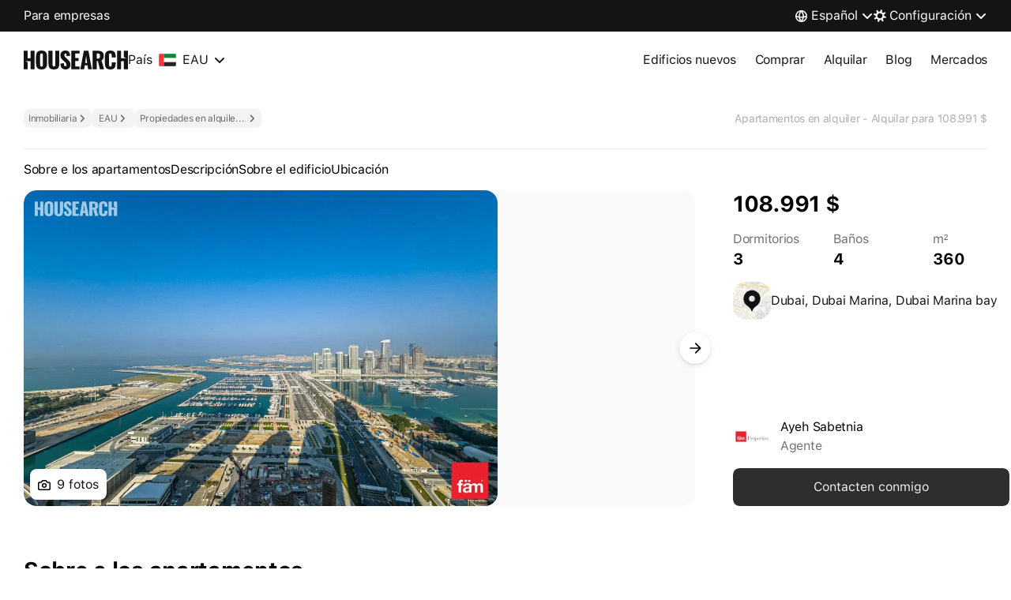

--- FILE ---
content_type: text/html
request_url: https://housearch.com/es/uae/property-for-rent/apartment-5n2wp8g865ffqoxbabdqtfm53/
body_size: 76427
content:
<!doctype html><html class="" lang="es"><head><meta content="ie=edge" http-equiv="x-ua-compatible"/><meta charSet="utf-8"/><meta content="yes" name="apple-mobile-web-app-capable"/><meta content="telephone=no" name="format-detection"/><title>Apartamentos en alquiler - Alquilar 360 m² para 108.991 $ - 2024</title><meta content="✅Apartamentos en alquiler - 108.991 $ 3 dormitorios 4 baños superficie 360 m² - Dubai, Sector 3, Jumeirah, Dubai Marina bay" name="description"/><link crossorigin="anonymous" href="https://avatars.housearch.com" rel="preconnect"/><link crossorigin="anonymous" href="https://static.housearch.com" rel="preconnect"/><link href="https://avatars.housearch.com" rel="dns-prefetch"/><link href="https://static.housearch.com" rel="dns-prefetch"/><link as="image" fetchPriority="high" href="https://avatars.housearch.com/get-housearch/8193744/3afe3778-455c-4000-a209-0dca910aa649/housearch_large" rel="preload"/><link as="script" href="//static.housearch.com/react/18.2.0/react-with-dom.min.js" rel="preload"/><link as="script" href="//static.housearch.com/s3/realty-front-deploy/build-static/realty-front-global/_/deskpad-common.client.bcf674641219e2cef875.js" rel="preload"/><link as="script" href="//static.housearch.com/s3/realty-front-deploy/build-static/realty-front-global/_/deskpad-common.runtime.8e0947f202d22b55df64.js" rel="preload"/><link as="script" href="//static.housearch.com/s3/realty-front-deploy/build-static/realty-front-global/_/deskpad-common.vendor.8e50bc982fc029e67b82.js" rel="preload"/><link as="script" href="//static.housearch.com/s3/realty-front-deploy/build-static/realty-front-global/_/deskpad-common.vertis-react.6ae52445bdd608f6c986.js" rel="preload"/><link as="script" href="//static.housearch.com/s3/realty-front-deploy/build-static/realty-front-global/_/deskpad-common.OfferPage.896128de0b8ea73f418f.js" rel="preload"/><link as="script" href="//static.housearch.com/s3/realty-front-deploy/build-static/realty-front-global/_/deskpad-common.OfferPageReducer.213b32a84b4d82c267c0.js" rel="preload"/><link href="https://housearch.com/es/uae/property-for-rent/apartment-5n2wp8g865ffqoxbabdqtfm53/" rel="canonical"/><link hreflang="x-default" href="https://housearch.com/uae/property-for-rent/apartment-5n2wp8g865ffqoxbabdqtfm53/" rel="alternate"/><link hreflang="ru" href="https://housearch.com/ru/uae/property-for-rent/apartment-5n2wp8g865ffqoxbabdqtfm53/" rel="alternate"/><link hreflang="en" href="https://housearch.com/uae/property-for-rent/apartment-5n2wp8g865ffqoxbabdqtfm53/" rel="alternate"/><link hreflang="de" href="https://housearch.com/de/uae/property-for-rent/apartment-5n2wp8g865ffqoxbabdqtfm53/" rel="alternate"/><link hreflang="fr" href="https://housearch.com/fr/uae/property-for-rent/apartment-5n2wp8g865ffqoxbabdqtfm53/" rel="alternate"/><link hreflang="es" href="https://housearch.com/es/uae/property-for-rent/apartment-5n2wp8g865ffqoxbabdqtfm53/" rel="alternate"/><link hreflang="tr" href="https://housearch.com/tr/uae/property-for-rent/apartment-5n2wp8g865ffqoxbabdqtfm53/" rel="alternate"/><style type="text/css">@font-face {
    font-family: 'Giorgio Sans LCG';
    font-weight: 800;
    font-style: normal;
    font-display: swap;
    src:
        local('Giorgio Sans LCG'),
        local('Giorgio-Sans-LCG'),
        url('https://static.housearch.com/s3/vertis-frontend/fonts/1138b733880e213f9e11ffd5881e053f.woff2') format('woff2');
}

@font-face {
    font-family: 'SF Pro Text';
    font-weight: 400;
    font-style: normal;
    font-stretch: normal;
    font-display: swap;
    src:
        local('SF Pro Text'),
        local('SF-Pro-Text'),
        url('https://static.housearch.com/s3/vertis-frontend/fonts/e34327efd7b771f179848cadc77a6765.woff2') format('woff2');
}

@font-face {
    font-family: 'SF Pro Text';
    font-weight: 500;
    font-style: normal;
    font-stretch: normal;
    font-display: swap;
    src:
        local('SF Pro Text'),
        local('SF-Pro-Text'),
        url('https://static.housearch.com/s3/vertis-frontend/fonts/e29a8715942d27cd988e8bfd64b8d4bb.woff2') format('woff2');
}

@font-face {
    font-family: 'SF Pro Text';
    font-weight: 700;
    font-style: normal;
    font-stretch: normal;
    font-display: swap;
    src:
        local('SF Pro Text'),
        local('SF-Pro-Text'),
        url('https://static.housearch.com/s3/vertis-frontend/fonts/8307ad77562cb392abff1f8f1ee4e7a9.woff2') format('woff2');
}

body {
    font-feature-settings: 'liga', 'kern';
    font-family: 'SF Pro Text', 'Helvetica Neue', Arial, sans-serif;
    letter-spacing: -0.018em;
}</style><link rel="icon" sizes="192x192" href="https://housearch.com/apple-touch-icon-192x192.png"/><link rel="apple-touch-icon" href="https://housearch.com/apple-touch-icon.png"/><link rel="apple-touch-icon" sizes="72x72" href="https://housearch.com/apple-touch-icon-76x76.png"/><link rel="apple-touch-icon" sizes="120x120" href="https://housearch.com/apple-touch-icon-120x120.png"/><link rel="apple-touch-icon" sizes="152x152" href="https://housearch.com/apple-touch-icon-152x152.png"/><link rel="apple-touch-icon" sizes="180x180" href="https://housearch.com/apple-touch-icon-180x180.png"/><link rel="icon" type="image/x-icon" href="https://housearch.com/favicon.ico"/><meta content="website" property="og:type"/><meta content="https://housearch.com/es/uae/property-for-rent/apartment-5n2wp8g865ffqoxbabdqtfm53/" property="og:url"/><meta content="Apartamentos en alquiler - Alquilar 360 m² para 108.991 $ - 2024" property="og:title"/><meta content="✅Apartamentos en alquiler - 108.991 $ 3 dormitorios 4 baños superficie 360 m² - Dubai, Sector 3, Jumeirah, Dubai Marina bay" property="og:description"/><meta content="https://housearch.com/og-image/es/offer" property="og:image"/><meta content="summary_large_image" name="twitter:card"/><meta content="https://housearch.com/og-image/es/offer" name="twitter:image"/><meta content="jrmfcaty3nbip2civwl3lqf2dv3c9y" name="facebook-domain-verification"/><meta content="Q5D9JwxlO-tLkQ5PFey4ri-Xia2S8enjMnAnVxbnVZo" name="google-site-verification"/><script nonce="ixb73n0SA8ry0gaKazbqFA==">window._FEATURE_TOGGLES_ = [{"key":"GLOBAL_RU_COUNTRY_LINK_OMAN_AVAILABLE","value":true},{"key":"GLOBAL_LANDING_SITE_CARD","value":true},{"key":"YANGO_ENABLED_FROM_HOUSEARCH","value":false},{"key":"NEW_REALTY_LOGO","value":true},{"key":"GLOBAL_LOCALE_HEADER_ENABLED","value":true},{"key":"GLOBAL_MARKETS_PAGE","value":true},{"key":"GLOBAL_COUNTRY_PAGE","value":true},{"key":"GLOBAL_OFFERS_SEARCH_FAQ_ENABLED","value":true},{"key":"GLOBAL_DISTRICTS_ENABLED","value":false},{"key":"WORLD_ENABLED_FROM_HOUSEARCH","value":false},{"key":"GLOBAL_MARKETS_COUNTRY_PAGE","value":false},{"key":"GLOBAL_MARKETS_INVESTMENT_PAYBACK","value":100000}];

        !function(e,n){if(e.Ya=e.Ya||{},Ya.Rum)throw new Error("Rum: interface is already defined");var t=e.performance,i=t&&t.timing&&t.timing.navigationStart||Ya.startPageLoad||+new Date,s=e.requestAnimationFrame,r=Ya.Rum={enabled:!!t,version:"6.1.13",vsStart:document.visibilityState,vsChanged:!1,vsChangeTime:1/0,_defTimes:[],_defRes:[],_deltaMarks:{},_markListeners:{},_onComplete:[],_onInit:[],_unsubscribers:[],_settings:{},_vars:{},_countersToExposeAsEvents:["2325","2616.85.1928","react.inited"],init:function(e,n){r._settings=e,r._vars=n},getTime:t&&t.now?function(){return t.now()}:Date.now?function(){return Date.now()-i}:function(){return new Date-i},time:function(e){r._deltaMarks[e]=[r.getTime()]},timeEnd:function(e,n){var t=r._deltaMarks[e];t&&0!==t.length&&t.push(r.getTime(),n)},sendTimeMark:function(e,n,t,i){void 0===n&&(n=r.getTime()),r._defTimes.push([e,n,i]),r.mark(e,n),-1!==r._countersToExposeAsEvents.indexOf(e)&&r.emit("metric:sent",{metricName:e,value:n,params:i})},sendDelta:function(e,n,t,i){var s,a=r._deltaMarks;a[e]||void 0===n||(s=i&&i.originalEndTime?i.originalEndTime:r.getTime(),a[e]=[s-n,s,t])},sendResTiming:function(e,n){r._defRes.push([e,n])},sendRaf:function(e){var n=r.getSetting("forcePaintTimeSending");if(s&&(n||r.isTimeAfterPageShow(r.getTime()))){var t="2616."+e;s((function(){r.getSetting("sendFirstRaf")&&r.sendTimeMark(t+".205"),s((function(){r.sendTimeMark(t+".1928")}))}))}},isVisibilityChanged:function(){return r.vsStart&&("visible"!==r.vsStart||r.vsChanged)},isTimeAfterPageShow:function(e){return"visible"===r.vsStart||r.vsChangeTime<e},mark:t&&t.mark?function(e,n){t.mark(e+(n?": "+n:""))}:function(){},getSetting:function(e){var n=r._settings[e];return null===n?null:n||""},on:function(e,n){if("function"==typeof n)return(r._markListeners[e]=r._markListeners[e]||[]).push(n),function(){if(r._markListeners[e]){var t=r._markListeners[e].indexOf(n);t>-1&&r._markListeners[e].splice(t,1)}}},sendTrafficData:function(){},finalizeLayoutShiftScore:function(){},finalizeLargestContentfulPaint:function(){},getLCPAdditionalParams:function(){},getCLSAdditionalParams:function(){},getINPAdditionalParams:function(){},getImageGoodnessAdditionalParams:function(){},_eventListeners:{},_eventsBuffer:{},subscribe:function(e,n){if(!r.getSetting("noEvents"))return this._eventListeners[e]=this._eventListeners[e]||new Set,this._eventListeners[e].add(n),function(){this.unsubscribe(e,n)}.bind(this)},unsubscribe:function(e,n){this._eventListeners[e]&&this._eventListeners[e].delete(n)},emit:function(e,n){r.getSetting("noEvents")||(this._eventListeners[e]&&this._eventListeners[e].forEach((function(e){e(n)})),this._eventsBuffer[e]=this._eventsBuffer[e]||[],this._eventsBuffer[e].push({type:e,event:n}))},getBufferedEvents:function(e){var n=this._eventsBuffer,t={};return Object.keys(n).forEach((function(i){-1!==e.indexOf(i)&&(t[i]=n[i])})),t}};function a(){Ya.Rum.vsChanged=!0,Ya.Rum.vsChangeTime=r.getTime(),removeEventListener("visibilitychange",a)}addEventListener("visibilitychange",a),r._onVisibilityChange=a}(window);
 Ya.Rum.observeDOMNode=window.IntersectionObserver?function(e,i,n){var t=this,o=Ya.Rum.getSetting("forcePaintTimeSending");!function r(){if(o||!t.isVisibilityChanged()){var s="string"==typeof i?document.querySelector(i):i;s?new IntersectionObserver((function(i,n){!o&&t.isVisibilityChanged()||(Ya.Rum.sendTimeMark(e),n.unobserve(s))}),n).observe(s):setTimeout(r,100)}}()}:function(){};
 !function(){if(window.PerformanceLongTaskTiming){var e=function(e,n){return(e=e.concat(n)).length>300&&(e=e.slice(e.length-300)),e},n="undefined"!=typeof PerformanceLongAnimationFrameTiming,t=n?["longtask","long-animation-frame"]:["longtask"];function r(){var r=Ya.Rum._tti={events:[],loafEvents:n?[]:void 0,eventsAfterTTI:[],fired:!1,observer:new PerformanceObserver((function(t){var o=t.getEntriesByType("longtask"),s=t.getEntriesByType("long-animation-frame");r.events=e(r.events,o),n&&(r.loafEvents=e(r.loafEvents,s)),r.fired&&(r.eventsAfterTTI=e(r.eventsAfterTTI,o))}))};r.observer.observe({entryTypes:t}),Ya.Rum._unsubscribers&&Ya.Rum._unsubscribers.push((function(){r.observer.disconnect()}))}r(),Ya.Rum._onInit.push(r)}}();
 !function(){var e,t,n,i=Ya.Rum,o=42,r=4e4,g=15,a=[],s="\r\n",l=i.getSetting("countersInitialDelay")||0;if(l){var c;function u(){removeEventListener("visibilitychange",h),clearTimeout(c),l=0,f()}function h(){document.hidden&&u()}c=setTimeout(u,l),addEventListener("visibilitychange",h)}function f(){if(t&&a.length){for(var n=0,i=0,l=0;i<a.length&&l<=r&&n<o;i++)(l+=(i?s.length:0)+a[i].length)<=r&&n++;var c=a.splice(0,n);d(t,c.join(s)),a.length&&(e=setTimeout(f,g))}else a.length=0}function d(e,t){if(!(navigator.sendBeacon&&n&&navigator.sendBeacon(e,t))){var o=Boolean(i.getSetting("sendCookie")),r=new XMLHttpRequest;r.open("POST",e),r.withCredentials=o,r.send(t)}}i.send=function(c,u,h,d,v,m,S,p){t=i.getSetting("clck"),n=i.getSetting("beacon"),o=i.getSetting("maxBatchCounters")||o,r=i.getSetting("maxBatchLength")||r,g=i.getSetting("countersBatchTimeout")||g,function(t,n,i,c,u,h,d,v,m,S){clearTimeout(e);var p=[t?"/reqid="+t:"",n?"/"+n.join("/"):"",i?"/path="+i:"",c?"/events="+c:"",u?"/slots="+u.join(";"):"",h?"/experiments="+h.join(";"):"",d?"/vars="+d:"","/cts="+(new Date).getTime(),"","/*"].join("");p.length>r?"undefined"!=typeof console&&console.error&&console.error("Counter length "+p.length+" is more than allowed "+r,p):(a.push(p),l||(function(){if(a.length>=o)return!0;for(var e=0,t=0;t<a.length;t++)if((e+=(t?s.length:0)+a[t].length)>=r)return!0;return!1}()?f():e=setTimeout(f,g)))}(i.getSetting("reqid"),S,u,v,i.getSetting("slots"),i.getSetting("experiments"),h)}}();
 !function(){var e,n,t=Ya.Rum,r=function(){return"v3-".concat(Date.now(),"-").concat(Math.floor(8999999999999*Math.random())+1e12)},i=function(){return window.__WEB_VITALS_POLYFILL__?window.performance&&(performance.getEntriesByType&&performance.getEntriesByType("navigation")[0]||function(){var e;if(null!==(e=performance)&&void 0!==e&&e.navigation){var n=performance.timing,t=performance.navigation.type,r={entryType:"navigation",startTime:0,type:2==t?"back_forward":1===t?"reload":"navigate"};for(var i in n)"navigationStart"!==i&&"toJSON"!==i&&(r[i]=Math.max(n[i]-n.navigationStart,0));return r}}()):window.performance&&performance.getEntriesByType&&performance.getEntriesByType("navigation")[0]},a=function(e,n,t){var r=!(arguments.length>3&&void 0!==arguments[3])||arguments[3];try{if(PerformanceObserver.supportedEntryTypes.includes(e)){var i=new PerformanceObserver((function(e){Promise.resolve().then((function(){n(e.getEntries())}))}));return i.observe(Object.assign({type:e,buffered:r},t||{})),i}}catch(e){}},o=0,c=1/0,u=0,s=function(e){e.forEach((function(e){e.interactionId&&(c=Math.min(c,e.interactionId),u=Math.max(u,e.interactionId),o=u?(u-c)/7+1:0)}))},d=function(){var n=window.performance||{};return e?o:n.interactionCount||0},p=function(){"interactionCount"in(window.performance||{})||e||(e=a("event",s,{type:"event",buffered:!0,durationThreshold:0}))},f=[],l={},v=function(e){var n=f[f.length-1],t=l[e.interactionId];if(t||f.length<10||e.duration>n.latency){if(t)t.entries.push(e),t.latency=Math.max(t.latency,e.duration);else{var r={id:e.interactionId,latency:e.duration,entries:[e]};l[r.id]=r,f.push(r)}f.sort((function(e,n){return n.latency-e.latency})),f.splice(10).forEach((function(e){delete l[e.id]}))}},m=function(e,t){var o,c,u=function(){};return t=t||{},c=function(){var c,s,l,m,g;p(),s="INP",m=i(),g="navigate",m&&(document.prerendering||function(){var e=i();return e&&e.activationStart||0}()>0?g="prerender":document.wasDiscarded?g="restore":m.type&&(g=m.type.replace(/_/g,"-"))),n={name:s,value:void 0===l?-1:l,rating:"good",delta:0,entries:[],id:r(),navigationType:g};var y=a("event",(function(e){e.forEach((function(e){e.interactionId&&v(e),"first-input"===e.entryType&&!f.some((function(n){return n.entries.some((function(n){return e.duration===n.duration&&e.startTime===n.startTime}))}))&&v(e)}));var t,r=(t=Math.min(f.length-1,Math.floor((d()-0)/50)),f[t]);r&&r.latency!==n.value&&(n.value=r.latency,n.entries=r.entries,u())}),{durationThreshold:null!==(c=t.durationThreshold)&&void 0!==c?c:40},!0);o=function(e,n,t){var r,i;return{sendReport:function(a){n.value>=0&&(a||t)&&((i=n.value-(r||0))||void 0===r)&&(r=n.value,n.delta=i,e(n))},resetReport:function(){return r=void 0}}}(e,n,t.reportAllChanges),u=o.sendReport,y&&"PerformanceEventTiming"in window&&"interactionId"in PerformanceEventTiming.prototype&&y.observe({type:"first-input",buffered:!0})},document.prerendering?addEventListener("prerenderingchange",(function(){return c()}),!0):c(),function(){return o}};!function(){var e,i=void 0,a=t._addListener||addEventListener,o=t.getSetting("minInpDuration")||40,c=m((function(e){if(i={value:e.value,params:{entriesCount:e.entries.length,interactionsCount:d()},opts:{},entry:null},e.entries.length){var n=e.entries[0],r=0;e.entries.forEach((function(e){var t=e.processingEnd-e.processingStart;r+=t,(e.duration>n.duration||e.duration===n.duration&&t>n.processingEnd-n.processingStart)&&(n=e)})),i.params.name=n.name,i.params.js=r,i.params.processTime=n.processingEnd-n.processingStart,i.opts.originalEndTime=n.startTime+n.duration,i.entry=n,n.target&&t.getSelector&&(i.params.target=t.getSelector(n.target));var a=t.getINPAdditionalParams(n);a&&(i.params=Object.assign(i.params,a))}t.emit("metric:observed",{metricName:"inp",value:i.value,params:{entry:i.entry}})}),{durationThreshold:o,reportAllChanges:!0});function u(){c().resetReport(),f=[],l={},n.value=-1,n.delta=0,n.entries=[],n.id=r(),i=void 0,e=!1}function s(n){e||(c().sendReport(!0),void 0!==i&&(n&&i.opts&&(i.opts.force=!0),t.getSetting("enableContinuousCollection")||(e=!0),t.emit("metric:sent",{metricName:"inp",value:i.value,params:{entry:i.entry,isFinalized:e}}),t.sendDelta("inp",i.value,i.params,i.opts)))}function p(e){"pagehide"!==e.type&&"beforeunload"!==e.type&&"hidden"!==document.visibilityState||s(!0)}a("visibilitychange",p,!0),a("pagehide",p,!0),a("beforeunload",p,!0),t.finalizeINP=s,t.resetINP=u,t._onComplete.push(s),t._onComplete.push(u)}()}();


        Ya.Rum.init({
            beacon: Boolean(navigator.sendBeacon),
            reqid: 'c840efdfe18bba00f4e6fcd6e5902353',
            clck: 'https://yandex.ru/clck/click',
            slots: [],
            crossOrigin: ''
        }, {"-env":"production","-page":"offer","-platform":"desktop","-project":"housearch","-version":"400.8.7","additional":"{}","experiments":"","region":84,"rum_id":"ru.housearch.desktop.global.offer"});
        false && Ya.Rum.observeDOMNode("2876", "undefined");
    

        !function(n){if(!n.Ya||!Ya.Rum)throw new Error("Rum: interface is not defined");var e=Ya.Rum;e.getSetting=function(n){var t=e._settings[n];return null===t?null:t||""}}("undefined"!=typeof self?self:window);
 !function(e,r){var n={client:["690.2354",1e3,100,0],uncaught:["690.2361",100,10,0],external:["690.2854",100,10,0],script:["690.2609",100,10,0]},t={};r.ERROR_LEVEL={INFO:"info",DEBUG:"debug",WARN:"warn",ERROR:"error",FATAL:"fatal"},r._errorSettings={clck:"https://yandex.ru/clck/click",beacon:!0,project:"unknown",page:"",env:"",experiments:[],additional:{},platform:"",region:"",dc:"",host:"",service:"",level:"",version:"",yandexuid:"",loggedin:!1,coordinates_gp:"",referrer:!0,preventError:!1,unhandledRejection:!1,traceUnhandledRejection:!1,uncaughtException:!0,debug:!1,limits:{},silent:{},filters:{},pageMaxAge:864e6,initTimestamp:+new Date};var o=!1;function a(e,r){for(var n in r)r.hasOwnProperty(n)&&(e[n]=r[n]);return e}function i(e){return"boolean"==typeof e&&(e=+e),"number"==typeof e?e+"":null}r.initErrors=function(n){var t=a(r._errorSettings,n);o||(t.uncaughtException&&function(){var n=r._errorSettings;if(e.addEventListener)e.addEventListener("error",s),n.resourceFails&&e.addEventListener("error",l,!0),"Promise"in e&&n.unhandledRejection&&e.addEventListener("unhandledrejection",function(e){var n,t,o=e.reason,a={};o&&(o.stack&&o.message?(n=o.message,t=o.stack):(n=String(o),t=r._parseTraceablePromiseStack(e.promise),"[object Event]"===n?n="event.type: "+o.type:"[object Object]"===n&&(a.unhandledObject=o)),o.target&&o.target.src&&(a.src=o.target.src),s({message:"Unhandled rejection: "+n,stack:t,additional:a}))});else{var t=e.onerror;e.onerror=function(e,r,n,o,a){s({error:a||new Error(e||"Empty error"),message:e,lineno:n,colno:o,filename:r}),t&&t.apply(this,arguments)}}}(),t.unhandledRejection&&t.traceUnhandledRejection&&r._traceUnhandledRejection&&r._traceUnhandledRejection(),o=!0)},r.updateErrors=function(e){a(r._errorSettings,e)},r.updateAdditional=function(e){r._errorSettings.additional=a(r._errorSettings.additional||{},e)},r._handleError=function(e,o,i){var s,l,c=r._errorSettings;if(c.preventError&&e.preventDefault&&e.preventDefault(),o)s=e,l="client";else{s=r._normalizeError(e),l=s.type;var d=c.onError;"function"==typeof d&&d(s);var u=c.transform;if("function"==typeof u&&(s=u(s)),!s)return;s.settings&&(i=s.settings)}var g=+new Date,f=c.initTimestamp,p=c.pageMaxAge;if(!(-1!==p&&f&&f+p<g)){var m=n[l][1];"number"==typeof c.limits[l]&&(m=c.limits[l]);var v=n[l][2];"number"==typeof c.silent[l]&&(v=c.silent[l]);var h=n[l][3];if(h<m||-1===m){s.path=n[l][0];var E=r._getErrorData(s,{silent:h<v||-1===v?"no":"yes",isCustom:Boolean(o)},a(a({},c),i)),_=function(e){t[s.message]=!1,r._sendError(e.path,e.vars),n[l][3]++}.bind(this,E);if(void 0===c.throttleSend)_();else{if(t[s.message])return;t[s.message]=!0,setTimeout(_,c.throttleSend)}}}},r._getReferrer=function(r){var n=r.referrer,t=typeof n;return"function"===t?n():"string"===t&&n?n:!1!==n&&e.location?e.location.href:void 0},r.getErrorSetting=function(e){return r._errorSettings[e]},r._buildExperiments=function(e){return e instanceof Array?e.join(";"):""},r._buildAdditional=function(e,r){var n="";try{var t=a(a({},e),r);0!==Object.keys(t).length&&(n=JSON.stringify(t))}catch(e){}return n},r._getErrorData=function(n,t,o){t=t||{};var a=r._buildExperiments(o.experiments),s=r._buildAdditional(o.additional,n.additional),l={"-stack":n.stack,"-url":n.file,"-line":n.line,"-col":n.col,"-block":n.block,"-method":n.method,"-msg":n.message,"-env":o.env,"-external":n.external,"-externalCustom":n.externalCustom,"-project":o.project,"-service":n.service||o.service,"-page":n.page||o.page,"-platform":o.platform,"-level":n.level,"-experiments":a,"-version":o.version,"-region":o.region,"-dc":o.dc,"-host":o.host,"-yandexuid":o.yandexuid,"-loggedin":o.loggedin,"-coordinates_gp":n.coordinates_gp||o.coordinates_gp,"-referrer":r._getReferrer(o),"-source":n.source,"-sourceMethod":n.sourceMethod,"-type":t.isCustom?n.type:"","-additional":s,"-adb":i(Ya.blocker)||i(o.blocker),"-cdn":e.YaStaticRegion,"-ua":navigator.userAgent,"-silent":t.silent,"-ts":+new Date,"-init-ts":o.initTimestamp};return o.debug&&e.console&&console[console[n.level]?n.level:"error"]("[error-counter] "+n.message,l,n.stack),{path:n.path,vars:l}},r._baseNormalizeError=function(e){var r=(e=e||{}).error,n=e.filename||e.fileName||"",t=r&&r.stack||e.stack||"",o=e.message||"",a=r&&r.additional||e.additional;return{file:n,line:e.lineno||e.lineNumber,col:e.colno||e.colNumber,stack:t,message:o,additional:a}},r._normalizeError=function(e){var n=r._baseNormalizeError(e),t="uncaught",o=r._isExternalError(n.file,n.message,n.stack),a="",i="";return o.hasExternal?(t="external",a=o.common,i=o.custom):/^Script error\.?$/.test(n.message)&&(t="script"),n.external=a,n.externalCustom=i,n.type=t,n},r._createVarsString=function(e){var r=[];for(var n in e)e.hasOwnProperty(n)&&(e[n]||0===e[n])&&r.push(n+"="+encodeURIComponent(e[n]).replace(/\*/g,"%2A"));return r.join(",")},r._sendError=function(e,n){r.send(null,e,r._createVarsString(n),null,null,null,null)};var s=function(e){r._handleError(e,!1)},l=function(e){var n=e.target;if(n){var t=n.srcset||n.src;if(t||(t=n.href),t){var o=n.tagName||"UNKNOWN";r.logError({message:o+" load error",additional:{src:t}})}}};r._parseTraceablePromiseStack=function(){}}("undefined"!=typeof self?self:window,Ya.Rum);
 !function(e){var r={url:{0:/(miscellaneous|extension)_bindings/,1:/^chrome:/,2:/kaspersky-labs\.com\//,3:/^(?:moz|chrome|safari)-extension:\/\//,4:/^file:/,5:/^resource:\/\//,6:/webnetc\.top/,7:/local\.adguard\.com/},message:{0:/__adgRemoveDirect/,1:/Content Security Policy/,2:/vid_mate_check/,3:/ucapi/,4:/Access is denied/i,5:/^Uncaught SecurityError/i,6:/__ybro/,7:/__show__deepen/,8:/ntp is not defined/,9:/Cannot set property 'install' of undefined/,10:/NS_ERROR/,11:/Error loading script/,12:/^TypeError: undefined is not a function$/,13:/__firefox__\.(?:favicons|metadata|reader|searchQueryForField|searchLoginField)/},stack:{0:/(?:moz|chrome|safari)-extension:\/\//,1:/adguard.*\.user\.js/i}};function n(e,r){if(e&&r){var n=[];for(var o in r)if(r.hasOwnProperty(o)){var i=r[o];"string"==typeof i&&(i=new RegExp(i)),i instanceof RegExp&&i.test(e)&&n.push(o)}return n.join("_")}}function o(e,o){var i,a=[];for(var t in r)r.hasOwnProperty(t)&&(i=n(e[t],o[t]))&&a.push(t+"~"+i);return a.join(";")}e._isExternalError=function(n,i,a){var t=e._errorSettings.filters||{},s={url:(n||"")+"",message:(i||"")+"",stack:(a||"")+""},c=o(s,r),u=o(s,t);return{common:c,custom:u,hasExternal:!(!c&&!u)}}}(Ya.Rum);
 !function(){"use strict";var e;(e=Ya.Rum).logError=function(r,o,s){r=r||{},"string"!=typeof o&&void 0!==o||((o=new Error(o)).justCreated=!0);var a=r.message||"",t=e._baseNormalizeError(o);t.message&&!r.ignoreErrorMessage&&(a&&(a+="; "),a+=t.message),t.message=a||"Empty error";for(var g=["service","source","type","block","additional","level","page","method","sourceMethod","coordinates_gp"],i=0;i<g.length;i++){var n=g[i];r[n]?t[n]=r[n]:o&&o[n]&&(t[n]=o[n])}e._handleError(t,!0,s)}}();


        Ya.Rum.initErrors({"additional":{},"debug":true,"env":"production","experiments":[],"page":"offer","platform":"desktop","preventError":false,"project":"housearch","referrer":true,"region":84,"resourceFails":true,"slots":[],"uncaughtException":true,"unhandledRejection":true,"version":"400.8.7"});
    
!function(){"use strict";"undefined"!=typeof window?window:"undefined"!=typeof global?global:"undefined"!=typeof self&&self;var e,i=(function(e,t){var u,p,o,m,w,i;e.exports=(u="sans-serif",p="serif",o={tolerance:2,delay:100,glyphs:"",success:function(){},error:function(){},timeout:5e3,weight:"400",style:"normal",window:window},m=["display:block","position:absolute","top:-999px","left:-999px","font-size:48px","width:auto","height:auto","line-height:normal","margin:0","padding:0","font-variant:normal","white-space:nowrap"],w='<div style="%s" aria-hidden="true">AxmTYklsjo190QW</div>',(i=function(){this.fontFamily="",this.appended=!1,this.serif=void 0,this.sansSerif=void 0,this.parent=void 0,this.options={}}).prototype.getMeasurements=function(){return{sansSerif:{width:this.sansSerif.offsetWidth,height:this.sansSerif.offsetHeight},serif:{width:this.serif.offsetWidth,height:this.serif.offsetHeight}}},i.prototype.load=function(){var t,n=new Date,i=this,o=i.serif,s=i.sansSerif,a=i.parent,r=i.appended,f=i.options,c=f.reference;function e(e){return m.concat(["font-weight:"+f.weight,"font-style:"+f.style]).concat("font-family:"+e).join(";")}var d=w.replace(/\%s/,e(u)),l=w.replace(/\%s/,e(p));function h(e,t,n){return Math.abs(e.width-t.offsetWidth)>n||Math.abs(e.height-t.offsetHeight)>n}a||(a=i.parent=f.window.document.createElement("div")),a.innerHTML=d+l,s=i.sansSerif=a.firstChild,o=i.serif=s.nextSibling,f.glyphs&&(s.innerHTML+=f.glyphs,o.innerHTML+=f.glyphs),function e(){c||(c=f.window.document.body),!r&&c&&(c.appendChild(a),r=i.appended=!0,t=i.getMeasurements(),s.style.fontFamily=i.fontFamily+", "+u,o.style.fontFamily=i.fontFamily+", "+p),r&&t&&(h(t.sansSerif,s,f.tolerance)||h(t.serif,o,f.tolerance))?f.success():(new Date).getTime()-n.getTime()>f.timeout?f.error():!r&&"requestAnimationFrame"in f.window?f.window.requestAnimationFrame(e):f.window.setTimeout(e,f.delay)}()},i.prototype.cleanFamilyName=function(e){return e.replace(/[\'\"]/g,"").toLowerCase()},i.prototype.cleanWeight=function(e){return""+({normal:"400",bold:"700"}[e]||e)},i.prototype.checkFontFaces=function(t){var n=this;n.options.window.document.fonts.forEach(function(e){n.cleanFamilyName(e.family)===n.cleanFamilyName(n.fontFamily)&&n.cleanWeight(e.weight)===n.cleanWeight(n.options.weight)&&e.style===n.options.style&&e.load().then(function(){n.options.success(e),n.options.window.clearTimeout(t)})})},i.prototype.init=function(e,t){var n;for(var i in o)t.hasOwnProperty(i)||(t[i]=o[i]);this.options=t,this.fontFamily=e,!t.glyphs&&"fonts"in t.window.document?(t.timeout&&(n=t.window.setTimeout(function(){t.error()},t.timeout)),this.checkFontFaces(n)):this.load()},function(e,t){var n=new i;return n.init(e,t),n})}(e={exports:{}},e.exports),e.exports),t="YSv1";function n(){document.documentElement.className+=" font_loaded"}var o,s,a="hidden",r="";function f(){var e;e=t,document.cookie="font_loaded="+e+"; path=/; Max-Age=315360000",function(){for(var e,t=["","moz","webkit","ms"],n=0;n<t.length;n++)if((e=t[n])&&(a=e+"Hidden"),a in document)return r=e+"visibilitychange",!0}()&&(document[a]?n():document.addEventListener(r,c))}function c(){document[a]&&(n(),document.removeEventListener(r,c))}o=document.cookie,((s=o.match(new RegExp("(?:^|; )"+"font_loaded".replace(/([\.$?*|{}\(\)\[\]\\\/\+^])/g,"\\$1")+"=([^;]*)")))?s[1]:void 0)===t?n():function(){for(var e=[{weight:400},{weight:500},{weight:700}],t=0,n=0;n<e.length;++n)i("YS Text",{weight:e[n].weight,timeout:1e4,success:function(){++t===e.length&&f()}})}()}();
</script><link data-chunk="client" rel="stylesheet" href="//static.housearch.com/s3/realty-front-deploy/build-static/realty-front-global/_/deskpad-common.vertis-react.a4ccf1e8c517b685cfa9.css" data-href="deskpad-common.vertis-react.a4ccf1e8c517b685cfa9.css"/><link data-chunk="client" rel="stylesheet" href="//static.housearch.com/s3/realty-front-deploy/build-static/realty-front-global/_/deskpad-common.client.6f48d60ec8c7822609c9.css" data-href="deskpad-common.client.6f48d60ec8c7822609c9.css"/><link data-chunk="OfferPage" rel="stylesheet" href="//static.housearch.com/s3/realty-front-deploy/build-static/realty-front-global/_/deskpad-common.OfferPage.d06f33c8124a3851eced.css" data-href="deskpad-common.OfferPage.d06f33c8124a3851eced.css"/><link data-chunk="OfferPage" rel="preload" as="style" href="//static.housearch.com/s3/realty-front-deploy/build-static/realty-front-global/_/deskpad-common.OfferPage.d06f33c8124a3851eced.css"/><link data-chunk="client" rel="preload" as="style" href="//static.housearch.com/s3/realty-front-deploy/build-static/realty-front-global/_/deskpad-common.client.6f48d60ec8c7822609c9.css"/><link data-chunk="client" rel="preload" as="style" href="//static.housearch.com/s3/realty-front-deploy/build-static/realty-front-global/_/deskpad-common.vertis-react.a4ccf1e8c517b685cfa9.css"/></head><body class="Page Page_type_offer Page_view_desktop"><div class="svg-icons-sprite" style="height:0;overflow:hidden;position:absolute;width:0"><svg xmlns="http://www.w3.org/2000/svg" xmlns:xlink="http://www.w3.org/1999/xlink"><defs><symbol fill="none" viewBox="0 0 48 48" id="24-7-outline-48"><path fill-rule="evenodd" clip-rule="evenodd" d="M40 21H8a4 4 0 00-4 4v14a4 4 0 004 4h32a4 4 0 004-4V25a4 4 0 00-4-4zM8 19a6 6 0 00-6 6v14a6 6 0 006 6h32a6 6 0 006-6V25a6 6 0 00-6-6H8z" fill="currentColor" /><path fill-rule="evenodd" clip-rule="evenodd" d="M30.21 23.023a1 1 0 01.767 1.188l-3.45 16a1 1 0 11-1.955-.422l3.45-16a1 1 0 011.189-.767zM33 26.18a1 1 0 011-1h5.52a2 2 0 011.857 2.746L37.11 38.553a1 1 0 01-1.856-.745l4.267-10.627H34a1 1 0 01-1-1zm-23.053 1C8.831 27.18 8 28.038 8 29.005a1 1 0 11-2 0c0-2.152 1.808-3.823 3.947-3.823 2.14 0 3.948 1.671 3.948 3.823 0 .783-.34 1.57-.742 2.275-.417.727-.982 1.501-1.585 2.283-.316.41-.644.822-.974 1.239A73.306 73.306 0 008.894 37h4.356a1 1 0 110 2H7a1 1 0 01-.848-1.53c.863-1.377 1.951-2.75 2.93-3.984.317-.398.621-.782.903-1.147.594-.769 1.088-1.452 1.431-2.053.357-.624.479-1.035.479-1.282 0-.967-.831-1.823-1.948-1.823z" fill="currentColor" /><path fill-rule="evenodd" clip-rule="evenodd" d="M21.29 25.043A1 1 0 0122 26v8h1a1 1 0 010 2h-1v2a1 1 0 11-2 0v-2h-5a1 1 0 01-.832-1.555l6-9a1 1 0 011.122-.402zM20 34v-4.697L16.869 34H20zm0-26.5a3.5 3.5 0 117 0 3.5 3.5 0 01-7 0zM23.5 6a1.5 1.5 0 100 3 1.5 1.5 0 000-3z" fill="currentColor" /><path fill-rule="evenodd" clip-rule="evenodd" d="M24.74 5.35a1 1 0 00.11 1.41l17.5 15a1 1 0 001.3-1.52l-17.5-15a1 1 0 00-1.41.11zm-2.5-.023a1 1 0 01-.067 1.413l-16.5 15a1 1 0 01-1.346-1.48l16.5-15a1 1 0 011.413.067z" fill="currentColor" /></symbol><symbol fill="none" viewBox="0 0 48 48" id="3d-48"><path d="M24 7.66c11.834 0 21.428-4.295 21.428-4.295v27.778S35.835 26.848 24 26.848 2.57 31.143 2.57 31.143V3.365S12.165 7.66 24 7.66zm0 35.418c9.204 0 16.666-1.962 16.666-4.38 0-2.42-7.462-4.38-16.666-4.38-9.205 0-16.667 1.96-16.667 4.38 0 1.754 3.926 3.268 9.596 3.967m0 0l-2.056-.302m2.056.302l-2.93 1.97" stroke="currentColor" stroke-width="3.175" stroke-linecap="round" stroke-linejoin="round" /></symbol><symbol fill="none" viewBox="0 0 48 48" id="USB_charge-48"><path d="M15.9 18.57c-.17-.35-.52-.57-.9-.57h-3.92l2.7-3.38c.34-.43.27-1.06-.16-1.41-.43-.35-1.06-.27-1.41.16l-4 5A1.004 1.004 0 008.99 20h3.92l-2.7 3.38c-.34.43-.27 1.06.16 1.41.18.15.41.22.62.22.29 0 .58-.13.78-.38l4-5c.24-.3.29-.71.12-1.06h.01z" fill="#000" /><path d="M36 2c-4.96 0-9 4.04-9 9v26.02c0 3.86-3.14 7-7 7s-7-3.14-7-7V29h7c.55 0 1-.45 1-1V10c0-.55-.45-1-1-1h-2V3c0-.55-.45-1-1-1H7c-.55 0-1 .45-1 1v6H4c-.55 0-1 .45-1 1v18c0 .55.45 1 1 1h7v8.02c0 4.96 4.04 9 9 9s9-4.04 9-9V11c0-3.86 3.14-7 7-7s7 3.14 7 7v34c0 .55.45 1 1 1s1-.45 1-1V11c0-4.96-4.04-9-9-9zM8 4h8v5h-3V6c0-.55-.45-1-1-1s-1 .45-1 1v3H8V4zm-3 7h14v16H5V11z" fill="#000" /></symbol><symbol fill="none" viewBox="0 0 48 48" id="accessible-48"><path d="M4.3 38.42c.68.38 1.43.58 2.2.58a4.508 4.508 0 004.34-5.72c-.67-2.39-3.16-3.78-5.55-3.12a4.485 4.485 0 00-2.71 2.13 4.486 4.486 0 00-.41 3.42 4.45 4.45 0 002.13 2.71zm.02-5.15c.33-.58.86-1 1.5-1.18a2.505 2.505 0 013.08 1.74 2.497 2.497 0 11-4.81 1.35c-.18-.64-.1-1.32.23-1.9v-.01z" fill="#000" /><path d="M4.48 28.37c3.51-.99 7.16 1.07 8.15 4.58.07.26.25.48.48.61.15.08.31.12.48.12.1 0 .2-.01.29-.04l11.62-3.59c.27-.08.48-.27.61-.52l3.96-8.2 1.34 1.93c-1.16 1.11-1.71 2.8-1.24 4.46A4.512 4.512 0 0034.5 31c.4 0 .81-.05 1.21-.17a4.508 4.508 0 003.12-5.55c-.67-2.39-3.16-3.78-5.55-3.12l-.15.06L22.05 6.21l3.51-2.38c.46-.31.58-.93.27-1.39a.999.999 0 00-1.39-.27L15.6 8.16c-.46.31-.58.93-.27 1.39.19.29.51.44.83.44.19 0 .39-.06.56-.17l3.67-2.49 8.38 12.1-1.84 3.81-15.2 4.85a8.636 8.636 0 00-7.79-1.65.997.997 0 10.54 1.92v.01zM34.5 24c1.09 0 2.1.72 2.41 1.83.37 1.33-.4 2.71-1.73 3.08-1.33.38-2.71-.4-3.08-1.73-.37-1.33.4-2.71 1.73-3.08.22-.06.45-.09.67-.09V24zm-10 4.26l-10.28 3.18c-.26-.62-.59-1.2-.97-1.73l12.48-3.98-1.22 2.53h-.01zM45 34h-9l-.32.05L11.85 42H3c-.55 0-1 .45-1 1s.45 1 1 1h9.01l.31-.05L36.16 36H45c.55 0 1-.45 1-1s-.45-1-1-1zm-4-8h4c.55 0 1-.45 1-1s-.45-1-1-1h-4c-.55 0-1 .45-1 1s.45 1 1 1z" fill="#000" /></symbol><symbol fill="none" viewBox="0 0 48 48" id="alone-outline-48"><path d="M20 18a1 1 0 002 0v-4a1 1 0 00-2 0v4zm1 11a1 1 0 01-1-1v-4a1 1 0 012 0v4a1 1 0 01-1 1zm-1 9a1 1 0 002 0v-4a1 1 0 00-2 0v4zm7-19a1 1 0 01-1-1v-4a1 1 0 012 0v4a1 1 0 01-1 1zm-1 9a1 1 0 002 0v-4a1 1 0 00-2 0v4zm1 11a1 1 0 01-1-1v-4a1 1 0 012 0v4a1 1 0 01-1 1z" fill="currentColor" /><path fill-rule="evenodd" clip-rule="evenodd" d="M39 44v-4.056c4.522-.512 8-4.458 8-9.194a9.338 9.338 0 00-3.149-7.028c-.296-.262-.487-.71-.487-1.222 0-3.008-2.373-5.5-5.364-5.5-1.6 0-3.023.713-4 1.836V9a3 3 0 00-3-3V5a3 3 0 00-3-3h-8a3 3 0 00-3 3v1a3 3 0 00-3 3v23.006a7.15 7.15 0 00-.304-.006c-3.374 0-6.211 2.333-6.918 5.474C5.154 38.134 4 39.713 4 41.57c0 .9.27 1.733.732 2.429H3a1 1 0 000 2h42a1 1 0 000-2h-6zM17 8a1 1 0 00-1 1v35h16v-6.355a9.353 9.353 0 01-3-6.895 9.343 9.343 0 013-6.895V9a1 1 0 00-1-1H17zm17 36v-4.96c.92.47 1.93.783 3 .904V44h-3zm5-6.074c3.372-.501 6-3.5 6-7.176 0-2.22-.962-4.2-2.47-5.527-.812-.715-1.166-1.759-1.166-2.723 0-1.962-1.535-3.5-3.364-3.5s-3.364 1.538-3.364 3.5c0 .964-.354 2.008-1.166 2.723A7.34 7.34 0 0031 30.75c0 3.677 2.628 6.675 6 7.176V32a1 1 0 012 0v5.926zM29 6V5a1 1 0 00-1-1h-8a1 1 0 00-1 1v1h10zM14 34.009a5.2 5.2 0 00-.304-.009c-2.602 0-4.732 1.916-5.047 4.366a4.97 4.97 0 00-.04.634h-.13v.143c-.205 0-.402.024-.59.068C6.795 39.473 6 40.44 6 41.571 6 42.9 7.096 44 8.478 44H14v-9.991z" fill="currentColor" /></symbol><symbol fill="none" viewBox="0 0 48 48" id="apart-outline-48"><path fill-rule="evenodd" clip-rule="evenodd" d="M3 2a1 1 0 000 2h2v40H3a1 1 0 000 2h42a1 1 0 000-2h-2V4h2a1 1 0 000-2H3zm38 19.416V5a1 1 0 00-1-1h-6.922c.192 2.238.67 6.481 1.413 11.033.564 3.453 1.273 7.023 2.109 10.014 1.11-1.534 2.66-2.808 4.4-3.631zm-6.225 4.525c-.923-3.21-1.675-7.02-2.258-10.585C31.75 10.655 31.26 6.263 31.071 4H25v40h8.707l-.408-4.037a2 2 0 01-1.597-1.699l-.4-3a2.001 2.001 0 011.183-2.099 6.587 6.587 0 01-.913-1.271c-1.018-1.837-1.25-4.202-.512-6.235l.286-.79.827.146a8.569 8.569 0 012.602.926zM35.717 44h4.566l.404-4h-5.374l.404 4zM41 35v3h-7.316l-.4-3h3.044c.201.011.407.013.617.004A8.646 8.646 0 0038.023 35H41zm0-3.289v-8.029c-1.246.748-2.33 1.78-3.083 2.967a7.557 7.557 0 00-.663 1.3c.098.117.192.236.281.358.961 1.303 1.462 2.93 1.036 4.598A5.125 5.125 0 0041 31.71zM23 4v40h-8.302c-.205-3.766-1.492-9.053-3.074-12.395a1.416 1.416 0 010-1.207c1.682-3.58 2.969-9.595 3.859-15.042C16.25 10.655 16.74 6.263 16.929 4H23zM8 4h6.922c-.192 2.238-.67 6.481-1.413 11.033-.893 5.462-2.146 11.217-3.695 14.514-.015.032-.03.064-.043.096a3.46 3.46 0 00-.132.357H7V5a1 1 0 011-1zM7 32v11a1 1 0 001 1h4.695c-.208-3.48-1.417-8.45-2.879-11.539A3.41 3.41 0 019.637 32H7zm29.416 1.001c.572-1.21.308-2.423-.49-3.507-.755-1.024-1.953-1.858-3.216-2.283-.218 1.26.006 2.622.611 3.714.65 1.172 1.696 1.98 3.08 2.075l.015.001z" fill="currentColor" /></symbol><symbol fill="none" viewBox="0 0 48 48" id="appliance-outline-48"><path fill-rule="evenodd" clip-rule="evenodd" d="M7 14a1 1 0 011-1h22a1 1 0 011 1v20a1 1 0 01-1 1H8a1 1 0 01-1-1V14zm2 19V15h20v18H9zm25-20a1 1 0 00-1 1v6a1 1 0 001 1h7a1 1 0 001-1v-6a1 1 0 00-1-1h-7zm1 2v4h5v-4h-5zm7 15.5a4.5 4.5 0 11-9 0 4.5 4.5 0 019 0zm-2 0a2.5 2.5 0 11-5 0 2.5 2.5 0 015 0z" fill="currentcolor" /><path fill-rule="evenodd" clip-rule="evenodd" d="M2 11a3 3 0 013-3h38a3 3 0 013 3v26a3 3 0 01-3 3h-1v2a1 1 0 11-2 0v-2H8v2a1 1 0 11-2 0v-2H5a3 3 0 01-3-3V11zm3-1h38a1 1 0 011 1v26a1 1 0 01-1 1H5a1 1 0 01-1-1V11a1 1 0 011-1z" fill="currentcolor" /></symbol><symbol fill="none" viewBox="0 0 16 16" id="arrow-left-16"><path fill-rule="evenodd" clip-rule="evenodd" d="M10.707 13.707a1 1 0 000-1.414L6.414 8l4.293-4.293a1 1 0 00-1.414-1.414l-5 5a1 1 0 000 1.414l5 5a1 1 0 001.414 0z" fill="currentColor" /></symbol><symbol fill="none" viewBox="0 0 16 16" id="arrow-right-16"><path fill-rule="evenodd" clip-rule="evenodd" d="M5.293 13.707a1 1 0 010-1.414L9.586 8 5.293 3.707a1 1 0 011.414-1.414l5 5a1 1 0 010 1.414l-5 5a1 1 0 01-1.414 0z" fill="currentColor" /></symbol><symbol fill="none" viewBox="0 0 24 24" id="arrow-right-24"><path fill-rule="evenodd" clip-rule="evenodd" d="M8.293 5.293a1 1 0 000 1.414L13.586 12l-5.293 5.293a1 1 0 101.414 1.414l6-6a1 1 0 000-1.414l-6-6a1 1 0 00-1.414 0z" fill="currentColor" /></symbol><symbol fill="none" viewBox="0 0 48 48" id="atm-outline-48"><path fill-rule="evenodd" clip-rule="evenodd" d="M7 2a5 5 0 00-5 5v11a5 5 0 005 5h3v19a4 4 0 004 4h19a4 4 0 004-4V23h4a5 5 0 005-5V7a5 5 0 00-5-5H7zm17 42h9a2 2 0 002-2V14H24v30zm-2-30v30h-4V14h4zm14-2h4a1 1 0 110 2h-3v7h4a3 3 0 003-3V7a3 3 0 00-3-3H7a3 3 0 00-3 3v11a3 3 0 003 3h3v-7H8a1 1 0 110-2h28zM16 44V14h-4v28a2 2 0 002 2h2z" fill="currentColor" /></symbol><symbol fill="none" viewBox="0 0 48 48" id="automatic-door-outline-48"><path fill-rule="evenodd" clip-rule="evenodd" d="M34.722 19.667a1.001 1.001 0 01-1.413.031A13.428 13.428 0 0024 15.981c-3.62 0-6.901 1.416-9.309 3.717a1.001 1.001 0 01-1.414-.03.998.998 0 01.032-1.413A15.43 15.43 0 0124 13.984a15.43 15.43 0 0110.691 4.271.998.998 0 01.031 1.412z" fill="currentColor" /><path fill-rule="evenodd" clip-rule="evenodd" d="M31.695 24.688a1 1 0 01-1.414-.024c-1.612-1.668-3.833-2.691-6.281-2.691-2.448 0-4.669 1.023-6.28 2.69a1 1 0 01-1.415.025.998.998 0 01-.024-1.412c1.966-2.034 4.697-3.3 7.719-3.3 3.022 0 5.753 1.266 7.72 3.3a.998.998 0 01-.025 1.412zm-2.515 5.008a1.001 1.001 0 01-1.414-.054c-.968-1.044-2.302-1.678-3.766-1.678s-2.798.634-3.766 1.678a1.001 1.001 0 01-1.414.054.998.998 0 01-.054-1.412c1.319-1.42 3.172-2.317 5.234-2.317s3.915.896 5.234 2.317a.998.998 0 01-.054 1.412zm-3.68 5.758a1.499 1.499 0 10-3.002.002 1.499 1.499 0 003.002-.002zM24 31.96c1.933 0 3.5 1.565 3.5 3.495A3.498 3.498 0 0124 38.95a3.498 3.498 0 01-3.5-3.495A3.498 3.498 0 0124 31.96zM40 4.996A2.998 2.998 0 0143 2c1.657 0 3 1.341 3 2.996v36.95a1.999 1.999 0 01-2 1.997h-2c-1.105 0-2-.895-2-1.998V4.995zm3-.999a1 1 0 00-1 .999v36.95h2V4.995a1 1 0 00-1-.999z" fill="currentColor" /><path fill-rule="evenodd" clip-rule="evenodd" d="M42 3.055V39.92c0 .967-.468 1.875-1.256 2.438l-4.581 3.267C34.839 46.57 33 45.624 33 44V11.017c0-.968.468-1.876 1.256-2.438L42 3.055zm-2 3.881l-4.581 3.268a.998.998 0 00-.419.813v32.982l4.581-3.268A.998.998 0 0040 39.92V6.936zM6 3.055V39.92c0 .967.468 1.875 1.256 2.438l4.582 3.267C13.16 46.57 15 45.624 15 44V11.017c0-.968-.468-1.876-1.256-2.438L6 3.055zm2 3.881l4.581 3.268c.263.188.419.49.419.813v32.982l-4.581-3.268A.998.998 0 018 39.92V6.936z" fill="currentColor" /><path fill-rule="evenodd" clip-rule="evenodd" d="M8 4.996A2.998 2.998 0 005 2C3.343 2 2 3.341 2 4.996v36.95c0 1.102.895 1.997 2 1.997h2c1.105 0 2-.895 2-1.998V4.995zm-3-.999a1 1 0 011 .999v36.95H4V4.995a1 1 0 011-.999z" fill="currentColor" /></symbol><symbol fill="none" viewBox="0 0 48 48" id="autoservice-outline-48"><path fill-rule="evenodd" clip-rule="evenodd" d="M8 37v4.5a1.5 1.5 0 003 0V40h2v1.5a3.5 3.5 0 11-7 0V37h2zm7.97-2.758a1 1 0 00-.727-1.212l-4-1a1 1 0 10-.485 1.94l4 1a1 1 0 001.212-.728zm-9.021-6.926a1 1 0 00-.633-1.264l-3-1a1 1 0 00-.632 1.897l3 1a1 1 0 001.265-.633z" fill="currentColor" /><path fill-rule="evenodd" clip-rule="evenodd" d="M17.186 17a5 5 0 00-4.142 2.2l-4.529 6.697A3 3 0 008 27.577v1.244H6v-1.244a5 5 0 01.858-2.8l4.53-6.698A7 7 0 0117.185 15H26a1 1 0 110 2h-8.814z" fill="currentColor" /><path fill-rule="evenodd" clip-rule="evenodd" d="M6 28.68a2 2 0 012.33-1.972l5.222.87c1.685.281 3.39.422 5.097.422H29a1 1 0 110 2H18.65c-1.818 0-3.633-.15-5.426-.449L8 28.681v8.586l4.098 1.294a31.002 31.002 0 009.335 1.44H29a1 1 0 110 2h-7.567a33 33 0 01-9.938-1.533l-4.097-1.294A2 2 0 016 37.267v-8.586zM33.888 2.553A9 9 0 0142 18.484V40a5 5 0 01-10 0V18.484A8.992 8.992 0 0128 11c0-1.396.319-2.72.888-3.902l.612-1.27 5.966 5.966 1.959-.87.87-1.958-5.873-5.873 1.466-.54zm2.314 1.492l4.478 4.478-1.74 3.917-3.917 1.74-4.828-4.828A7.018 7.018 0 0030 11a6.997 6.997 0 003.501 6.064l.5.289V40a3 3 0 106 0V17.353l.499-.289a7 7 0 00-4.298-13.02z" fill="currentColor" /></symbol><symbol fill="none" viewBox="0 0 48 48" id="award-outline-48"><path fill-rule="evenodd" clip-rule="evenodd" d="M26.832 3.16c-.715-1.55-2.918-1.55-3.632 0l-2.914 6.316a2 2 0 01-1.58 1.149l-6.908.819c-1.695.2-2.375 2.296-1.122 3.454l5.107 4.723a2 2 0 01.603 1.858l-1.355 6.823c-.333 1.674 1.45 2.968 2.938 2.134l2.002-1.12a43.795 43.795 0 01-.459 4.842c-.183 1.168-.422 2.282-.727 3.21-.239.724-.496 1.267-.75 1.632H16.5a3.5 3.5 0 100 7h17a3.5 3.5 0 100-7h-1.534c-.255-.365-.512-.908-.75-1.633-.305-.927-.545-2.041-.728-3.21a43.802 43.802 0 01-.46-4.86l2.034 1.14c1.49.833 3.272-.462 2.939-2.135l-1.356-6.823a2 2 0 01.604-1.858l5.107-4.723c1.253-1.158.572-3.253-1.123-3.454l-6.907-.82a2 2 0 01-1.58-1.148L26.831 3.16zm1.097 7.154l-2.913-6.316-2.914 6.316a4 4 0 01-3.16 2.297l-6.908.82 5.106 4.722a4 4 0 011.208 3.716l-1.356 6.822 6.07-3.397a4.002 4.002 0 013.908 0l6.07 3.397-1.356-6.822a4 4 0 011.207-3.716l5.107-4.723-6.907-.819a4 4 0 01-3.162-2.297zm.072 17.849l-2-1.12V39h3.697c-.143-.325-.27-.665-.382-1.008-.351-1.068-.612-2.297-.804-3.525a45.72 45.72 0 01-.511-6.304zM20.302 39H24V27.06l-2 1.12a45.745 45.745 0 01-.512 6.287c-.192 1.228-.452 2.457-.804 3.525-.113.343-.239.683-.382 1.008zM15 42.5a1.5 1.5 0 011.5-1.5h17a1.5 1.5 0 110 3h-17a1.5 1.5 0 01-1.5-1.5z" fill="currentColor" /></symbol><symbol fill="none" viewBox="0 0 24 24" id="back-24"><path fill-rule="evenodd" clip-rule="evenodd" d="M15.707 5.293a1 1 0 010 1.414L10.414 12l5.293 5.293a1 1 0 01-1.414 1.414l-6-6a1 1 0 010-1.414l6-6a1 1 0 011.414 0z" fill="currentColor" /></symbol><symbol fill="none" viewBox="0 0 48 48" id="bank-outline-48"><path fill-rule="evenodd" clip-rule="evenodd" d="M26.473 2.521a6 6 0 00-4.946 0L3.176 10.823A2 2 0 002 12.645V20a2 2 0 002 2h4v17H5a3 3 0 00-3 3v4h44v-4a3 3 0 00-3-3h-2V22h3a2 2 0 002-2v-7.355a2 2 0 00-1.176-1.822L26.473 2.52zm-4.122 1.822a4 4 0 013.298 0L44 12.645V15H4v-2.355l18.351-8.302zM4 17v3h40v-3H4zm30 5h-6v17h6V22zm-13 0h-6v17h6V22zm-11 0v17h3V22h-3zm13 17h3V22h-3v17zm13 0h3V22h-3v17zM5 41a1 1 0 00-1 1v2h40v-2a1 1 0 00-1-1H5z" fill="currentColor" /></symbol><symbol fill="none" viewBox="0 0 48 48" id="barbecue-48"><path d="M27.28 12.99a.97.97 0 01-.82-.44l-.95-1.42c-.89-1.32-.59-3.11.67-4.08l.45-.35c.41-.31.51-.87.25-1.31L25.76 3.5c-.28-.47-.13-1.09.34-1.37a.974.974 0 011.35.34l1.12 1.89c.79 1.32.46 3.02-.76 3.94l-.45.35c-.42.32-.52.92-.22 1.36l.95 1.42c.31.46.19 1.08-.26 1.39-.17.12-.36.17-.55.17zm-6 0a.97.97 0 01-.82-.44l-.95-1.42c-.89-1.32-.59-3.11.67-4.08l.45-.35c.41-.31.51-.87.25-1.31L19.76 3.5c-.28-.47-.13-1.09.34-1.37a.974.974 0 011.35.34l1.12 1.89c.79 1.32.46 3.02-.76 3.94l-.45.35c-.42.32-.52.92-.22 1.36l.95 1.42c.31.46.19 1.08-.26 1.39-.17.12-.36.17-.55.17zM2.99 14c-.55 0-1 .45-1 1s.45 1 1 1h3.1l.47 2.81c.63 3.8 3.14 6.84 6.48 8.29l-5 17.64c-.15.53.16 1.08.69 1.23a.993.993 0 001.23-.69L12.88 35h22.07l.68 2.64c-1.51.89-2.47 2.61-2.19 4.55.27 1.82 1.68 3.33 3.47 3.72 2.91.62 5.48-1.6 5.48-4.4 0-2.48-2.02-4.5-4.5-4.5-.12 0-.23.03-.35.04l-2.56-9.92s0-.02-.01-.03c3.34-1.44 5.85-4.49 6.48-8.29l.47-2.81h3.1c.55 0 1-.45 1-1s-.45-1-1-1H2.99zm37.4 27.5a2.5 2.5 0 01-5 0 2.5 2.5 0 015 0zM34.44 33H13.43l1.5-5.29c.8.18 1.63.29 2.48.29H30.6c.85 0 1.68-.11 2.48-.29L34.44 33zm5.03-14.52A8.973 8.973 0 0130.59 26H17.42c-4.42 0-8.15-3.16-8.88-7.52L8.13 16h31.75l-.41 2.48z" fill="#000" /></symbol><symbol fill="none" viewBox="0 0 48 48" id="basement-outline-48"><path d="M38 7a1 1 0 10-2 0v5.586l-1.293-1.293a1 1 0 00-1.414 1.414l3 3a1 1 0 001.414 0l3-3a1 1 0 00-1.414-1.414L38 12.586V7z" fill="currentColor" /><path fill-rule="evenodd" clip-rule="evenodd" d="M37 21c5.523 0 10-4.477 10-10S42.523 1 37 1 27 5.477 27 11s4.477 10 10 10zm0-2a8 8 0 100-16 8 8 0 000 16zM2 45a1 1 0 001 1h42a1 1 0 100-2h-2v-8a2 2 0 00-2-2h-8v-8a2 2 0 00-2-2h-8v-8a2 2 0 00-2-2h-8V6a2 2 0 00-2-2H4V3a1 1 0 00-2 0v42zm2-1V6h7v8a2 2 0 002 2h8v8a2 2 0 002 2h8v8a2 2 0 002 2h8v8H4z" fill="currentColor" /></symbol><symbol fill="none" viewBox="0 0 48 48" id="bathrooms-48"><path d="M41.46 2c-1.21 0-2.35.47-3.21 1.33l-3.27 3.25-2.29-2.29a.996.996 0 10-1.41 1.41l6 6c.2.2.45.29.71.29.26 0 .51-.1.71-.29a.996.996 0 000-1.41l-2.3-2.3 3.27-3.25A2.52 2.52 0 0141.46 4C42.86 4 44 5.14 44 6.54V25H22v-1c0-.55-.45-1-1-1H11c-.55 0-1 .45-1 1v1H3c-.55 0-1 .45-1 1v.57C2 35.07 6.58 41.15 9.31 44H3c-.55 0-1 .45-1 1s.45 1 1 1h42c.55 0 1-.45 1-1s-.45-1-1-1h-6.31C41.41 41.15 46 35.07 46 26.57V6.54C46 4.04 43.97 2 41.46 2zM20 25v10h-8V25h8zm15.84 19H12.16C10.82 42.98 4.2 36.45 4 27h6v9c0 .55.45 1 1 1h10c.55 0 1-.45 1-1v-9h22c-.2 9.45-6.81 15.98-8.16 17z" fill="currentColor" /></symbol><symbol fill="none" viewBox="0 0 48 48" id="beauty-saloon-outline-48"><path d="M26.707 8.293a1 1 0 010 1.414l-9 9a1 1 0 01-1.414-1.414l9-9a1 1 0 011.414 0zm-6 1.414a1 1 0 00-1.414-1.414l-3 3a1 1 0 001.414 1.414l3-3z" fill="currentColor" /><path fill-rule="evenodd" clip-rule="evenodd" d="M9.033 16C9.547 8.182 16.052 2 24 2s14.453 6.182 14.967 14H46a1 1 0 110 2h-1.023C44.47 28.802 35.802 37.47 25 37.977V44h10a1 1 0 110 2H13a1 1 0 110-2h10v-6.023C12.198 37.47 3.53 28.802 3.023 18H2a1 1 0 110-2h7.033zM24 4c-7.18 0-13 5.82-13 13s5.82 13 13 13 13-5.82 13-13S31.18 4 24 4zM5.026 18C5.546 28.029 13.842 36 24 36s18.454-7.971 18.974-18h-4.007C38.453 25.818 31.948 32 24 32S9.547 25.818 9.033 18H5.026z" fill="currentColor" /></symbol><symbol fill="none" viewBox="0 0 48 48" id="bedrooms-48"><path d="M45 2c-.55 0-1 .45-1 1v6.25C41.15 7.75 34.41 5 23.49 5 13.32 5 6.78 7.4 4 8.69V3c0-.55-.45-1-1-1s-1 .45-1 1v42c0 .55.45 1 1 1s1-.45 1-1v-4h40v4c0 .55.45 1 1 1s1-.45 1-1V3c0-.55-.45-1-1-1zM23.49 7C35.55 7 42.33 10.55 44 11.55v12.99A5.98 5.98 0 0040 23v-3c0-1.65-1.35-3-3-3h-8c-1.65 0-3 1.35-3 3v3h-4v-3c0-1.65-1.35-3-3-3h-8c-1.65 0-3 1.35-3 3v3c-1.54 0-2.94.59-4 1.54V10.93C5.74 10.02 12.38 7 23.49 7zM28 23v-3c0-.55.45-1 1-1h8c.55 0 1 .45 1 1v3H28zm-18 0v-3c0-.55.45-1 1-1h8c.55 0 1 .45 1 1v3H10zM4 39V29c0-2.21 1.79-4 4-4h32c2.21 0 4 1.79 4 4v10H4z" fill="currentColor" /></symbol><symbol fill="none" viewBox="0 0 48 48" id="bell-outline-48"><path fill-rule="evenodd" clip-rule="evenodd" d="M28 17h-3v2.025c9.414.472 17 7.574 17 16.975v1H28v2h12.5a3.5 3.5 0 013.163 5H45a1 1 0 010 2H3a1 1 0 010-2h1.337A3.5 3.5 0 017.5 39H21v-2H6v-1c0-9.401 7.586-16.503 17-16.975V17h-3a3 3 0 010-6h8a3 3 0 010 6zm0-4h-8a1 1 0 000 2h8a1 1 0 000-2zm-5 24v2h3v-2h-3zm16.967-2C39.435 27.002 32.553 21 24 21S8.565 27.002 8.033 35h31.934zm.533 9a1.5 1.5 0 100-3h-33a1.5 1.5 0 100 3h33z" fill="currentColor" /></symbol><symbol fill="none" viewBox="0 0 48 48" id="bikestorage-48"><path d="M39 26.05c-.76 0-1.49.13-2.17.35l-1.74-3.52.91-3.64c.08-.3 0-.62-.18-.86-.19-.24-.48-.38-.79-.38h-5c-.55 0-1 .45-1 1s.45 1 1 1h3.72l-.5 2H22.1l.6-3.19c.09-.47.5-.81.98-.81h2.34c.55 0 1-.45 1-1s-.45-1-1-1h-2.34a3.01 3.01 0 00-2.95 2.44l-1.44 7.62c-.1 0-.2-.02-.3-.02-3.85 0-6.97 3.13-6.97 6.97s3.13 6.97 6.97 6.97 6.97-3.13 6.97-6.97c0-3.05-1.98-5.65-4.71-6.59l.31-1.65 7.86 8.02c.7.72 1.67 1.13 2.67 1.18.47 3.39 3.38 6.01 6.9 6.01 3.85 0 6.97-3.13 6.97-6.97s-3.13-6.97-6.97-6.97l.01.01zm-15.03 6.97c0 2.74-2.23 4.97-4.97 4.97-2.74 0-4.97-2.23-4.97-4.97 0-2.74 2.19-4.92 4.89-4.97l-.9 4.78a1 1 0 00.8 1.17c.06.01.12.02.19.02.47 0 .89-.33.98-.81l.9-4.78c1.81.74 3.09 2.52 3.09 4.6l-.01-.01zm9.43-9.03l1.63 3.29a6.95 6.95 0 00-2.93 4.69c-.47-.04-.91-.24-1.25-.58l-7.26-7.4h9.81zm.73 8.02c.24-1.18.91-2.18 1.82-2.89l1.44 2.89h-3.26zM39 37.99c-2.41 0-4.42-1.72-4.88-3.99l4.87.02a.999.999 0 00.9-1.44l-2.16-4.35c.41-.11.82-.18 1.26-.18 2.74 0 4.97 2.23 4.97 4.97 0 2.74-2.23 4.97-4.97 4.97H39zM15.73 13.48l-1.02 6.53H14c-3.87 0-7.01 3.14-7.01 7 0 1.72.64 3.38 1.8 4.67a.996.996 0 001.41.07c.41-.37.44-1 .07-1.41-.83-.92-1.29-2.1-1.29-3.33 0-2.76 2.25-5 5.01-5h1.57c.49 0 .91-.36.99-.85l1.14-7.34c.09-.47.5-.81.98-.81h2.34c.55 0 1-.45 1-1s-.45-1-1-1h-2.34c-1.44 0-2.68 1.03-2.95 2.48l.01-.01zM4.53 27c.24 0 .48-.08.67-.26.41-.37.44-1 .07-1.41-.83-.92-1.29-2.1-1.29-3.33 0-2.76 2.25-5 5.01-5h1.57c.49 0 .91-.36.99-.85l1.14-7.34c.09-.47.5-.81.98-.81h2.34c.55 0 1-.45 1-1s-.45-1-1-1h-2.34c-1.44 0-2.68 1.03-2.95 2.48L9.7 15.01h-.71c-3.87 0-7.01 3.14-7.01 7 0 1.72.64 3.38 1.8 4.67.2.22.47.33.74.33l.01-.01zm-.79 3.33a.997.997 0 10-1.48 1.34l9 10a.996.996 0 001.41.07c.41-.37.44-1 .07-1.41l-9-10z" fill="#000" /></symbol><symbol fill="none" viewBox="0 0 48 48" id="billiards-outline-48"><path fill-rule="evenodd" clip-rule="evenodd" d="M20.462 7.163L4.45 38.143c-1.378 2.667.548 5.853 3.539 5.853H40.01c2.991 0 4.917-3.186 3.539-5.854L27.538 7.163c-1.488-2.88-5.588-2.88-7.076 0zM2.682 37.22c-2.07 4 .819 8.78 5.306 8.78H40.01c4.487 0 7.376-4.78 5.308-8.781L29.307 6.239c-2.232-4.319-8.382-4.319-10.614 0L2.68 37.22z" fill="currentColor" /><path fill-rule="evenodd" clip-rule="evenodd" d="M29.98 23.018a2.998 2.998 0 00-2.99 3.006 2.998 2.998 0 002.99 3.005 2.998 2.998 0 002.991-3.005 2.998 2.998 0 00-2.99-3.006zm-4.983 3.006c0-2.767 2.231-5.01 4.984-5.01 2.752 0 4.984 2.243 4.984 5.01 0 2.766-2.232 5.008-4.984 5.008-2.753 0-4.984-2.242-4.984-5.008zM24 12a2.998 2.998 0 00-2.99 3.004A2.998 2.998 0 0024 18.01a2.998 2.998 0 002.99-3.006A2.998 2.998 0 0024 12zm-4.983 3.004c0-2.766 2.23-5.008 4.983-5.008 2.753 0 4.984 2.242 4.984 5.008 0 2.767-2.231 5.01-4.984 5.01-2.752 0-4.983-2.243-4.983-5.01zm-.997 8.014a2.998 2.998 0 00-2.99 3.006 2.998 2.998 0 002.99 3.005 2.998 2.998 0 002.99-3.005 2.998 2.998 0 00-2.99-3.006zm-4.984 3.006c0-2.767 2.231-5.01 4.984-5.01 2.752 0 4.983 2.243 4.983 5.01 0 2.766-2.23 5.008-4.983 5.008-2.753 0-4.984-2.242-4.984-5.008zm-.996 8.014a2.998 2.998 0 00-2.991 3.005 2.998 2.998 0 002.99 3.005 2.998 2.998 0 002.99-3.005 2.998 2.998 0 00-2.99-3.005zm-4.985 3.005c0-2.766 2.232-5.009 4.984-5.009 2.753 0 4.984 2.243 4.984 5.009 0 2.766-2.231 5.009-4.984 5.009-2.752 0-4.984-2.243-4.984-5.01zM24 34.038a2.998 2.998 0 00-2.99 3.005A2.998 2.998 0 0024 40.048a2.998 2.998 0 002.99-3.005A2.998 2.998 0 0024 34.038zm-4.983 3.005c0-2.766 2.23-5.009 4.983-5.009 2.753 0 4.984 2.243 4.984 5.009 0 2.766-2.231 5.009-4.984 5.009-2.752 0-4.983-2.243-4.983-5.01zm16.944-3.005a2.998 2.998 0 00-2.99 3.005 2.998 2.998 0 002.99 3.005 2.998 2.998 0 002.99-3.005 2.998 2.998 0 00-2.99-3.005zm-4.983 3.005c0-2.766 2.231-5.009 4.983-5.009 2.753 0 4.984 2.243 4.984 5.009 0 2.766-2.231 5.009-4.984 5.009-2.752 0-4.983-2.243-4.983-5.01z" fill="currentColor" /></symbol><symbol fill="none" viewBox="0 0 48 48" id="building-outline-48"><path fill-rule="evenodd" clip-rule="evenodd" d="M12.962 5.19a4.093 4.093 0 018.027.216l18.512.5a3.596 3.596 0 010 7.189l-1.501.04v4.304c0 .499.246 1.028.735 1.7.199.273.414.54.646.827l.15.186c.124.154.252.315.378.48.159.208.315.424.457.645A4.002 4.002 0 0138 27.313V30h4a2 2 0 012 2v8a2 2 0 01-2 2H32a2 2 0 01-2-2v-8a2 2 0 012-2h4v-2.687a4.002 4.002 0 01-3-3.874 1 1 0 112 0 2 2 0 103.684-1.08c-.193-.3-.433-.608-.711-.953l-.138-.17c-.232-.289-.486-.602-.718-.92-.549-.755-1.117-1.72-1.117-2.877v-4.25l-14.783.398.563 24.734a3 3 0 011.47 1.66l1.207 3.34a2.212 2.212 0 01.07.236l.012.057c.026.13.038.259.038.386H45a1 1 0 010 2H3a1 1 0 010-2h6.423c0-.224.038-.453.12-.68l1.206-3.339a2.997 2.997 0 011.378-1.61l.558-24.553-2.187.06a4.38 4.38 0 110-8.756l2.464.067zm2.078.056l3.87.104a2.093 2.093 0 00-3.87-.104zm-.353 8.518L14.137 38h5.635l-.554-24.358-4.53.122zM13.571 40a1 1 0 00-.94.66L11.423 44h11.152l-1.206-3.34a1 1 0 00-.94-.66h-6.86zM10.444 7.121l29.003.784a1.596 1.596 0 010 3.19l-29.003.784a2.38 2.38 0 110-4.758zM36 32v8h-4v-8h4zm2 0v8h4v-8h-4z" fill="currentColor" /></symbol><symbol fill="none" viewBox="0 0 48 48" id="bus-outline-48"><path d="M17.707 11.293a1 1 0 010 1.414l-4 4a1 1 0 11-1.414-1.414l4-4a1 1 0 011.414 0z" fill="currentColor" /><path fill-rule="evenodd" clip-rule="evenodd" d="M21 29a3 3 0 00-3 3v1a3 3 0 003 3h6a3 3 0 003-3v-1a3 3 0 00-3-3h-6zm-1 3a1 1 0 011-1h6a1 1 0 011 1v1a1 1 0 01-1 1h-6a1 1 0 01-1-1v-1z" fill="currentColor" /><path fill-rule="evenodd" clip-rule="evenodd" d="M10.926 3.885C11.868 2.677 13.18 2.098 15 2.011V2h18v.011c1.82.087 3.132.666 4.074 1.874.642.823 1.066 1.893 1.427 3.115H40a6 6 0 016 6v6a1 1 0 01-2 0v-6a4 4 0 00-4-4h-.96l2.645 15.116c.21 1.196.315 2.407.315 3.621V35a6.003 6.003 0 01-4 5.659V42.5a3.5 3.5 0 11-7 0V41H17v1.5a3.5 3.5 0 11-7 0v-1.841A6.003 6.003 0 016 35v-7.249a21 21 0 01.32-3.65L8.985 9H8a4 4 0 00-4 4v6a1 1 0 01-2 0v-6a6 6 0 016-6h1.5c.361-1.222.784-2.292 1.426-3.115zM33 41h3v1.5a1.5 1.5 0 01-3 0V41zm-21 0v1.5a1.5 1.5 0 003 0V41h-3zM37.03 9.242l.02-.005L39.635 24H8.368L10.97 9.242l.015-.068L11.03 9h25.94l.06.242zM8.08 26h31.84c.053.577.08 1.157.08 1.737V29h-2.5a3.5 3.5 0 000 7h2.374A4.002 4.002 0 0136 39H12a4.002 4.002 0 01-3.874-3h2.375a3.5 3.5 0 10-.001-7H8v-1.249c0-.585.027-1.169.08-1.751zm29.42 5H40v3h-2.5a1.5 1.5 0 110-3zM8 31v3h2.5a1.5 1.5 0 100-3H8zm4.503-25.885C13.036 4.43 13.82 4 15.5 4h17c1.68 0 2.464.431 2.997 1.115.356.456.637 1.067.908 1.885h-24.81c.27-.818.552-1.429.908-1.885z" fill="currentColor" /></symbol><symbol fill="none" viewBox="0 0 48 48" id="cafe-outline-48"><path fill-rule="evenodd" clip-rule="evenodd" d="M14 2a1 1 0 00-.928.629L11.322 7H11a4 4 0 00-4 4v4a1 1 0 001 1h2.095L12 35.05V36h.095l.64 6.398A4 4 0 0016.715 46h14.57a4 4 0 003.98-3.602l.64-6.398H36v-.95L37.905 16H40a1 1 0 001-1v-4a4 4 0 00-4-4h-.323l-1.748-4.371A1 1 0 0034 2H14zm20.523 5l-1.2-3H14.677l-1.2 3h21.046zM11 9a2 2 0 00-2 2v3h30v-3a2 2 0 00-2-2H11zm1.105 7h23.79l-.6 6h-22.59l-.6-6zm.8 8h22.19l-1 10h-20.19l-1-10zm1.2 12h19.79l-.62 6.199A2 2 0 0131.285 44h-14.57a2 2 0 01-1.99-1.801L14.105 36z" fill="currentColor" /></symbol><symbol fill="none" viewBox="0 0 48 48" id="canalization-outline-48"><path fill-rule="evenodd" clip-rule="evenodd" d="M15 3a1 1 0 10-2 0H3a1 1 0 000 2h10v7H3a1 1 0 100 2h10a1 1 0 102 0h.143c1.518 0 2.831 1.294 2.857 3h-1a1 1 0 100 2h1v4H9.465A4 4 0 002 25v17a4 4 0 007.465 2h29.07A4 4 0 0046 42V25a4 4 0 00-7.465-2H30v-4h1a1 1 0 100-2h-1c-.026-7.69-5.983-14-13.43-14H15zm23 22H10v17h28V25zm-10-2h-8v-4h8v4zM15 12V5h1.571C22.822 5 27.974 10.322 28 17h-8c-.026-2.72-2.146-5-4.857-5H15zM4 25a2 2 0 114 0v17a2 2 0 11-4 0V25zm36 0a2 2 0 114 0v17a2 2 0 11-4 0V25z" fill="currentColor" /></symbol><symbol fill="none" viewBox="0 0 48 48" id="car-wash-outline-48"><path d="M28.94 3.992h-2.458a1.004 1.004 0 01-1.527.652 1.004 1.004 0 01-1.526-.652H20.97l-.587.501c-.419.358-1.05.31-1.41-.108a.993.993 0 01.028-1.327A.998.998 0 0119.999 2h9.657a1 1 0 01.984.82l.189.16c.42.359.468.988.108 1.405-.36.418-.99.466-1.41.108l-.587-.5zm3.92 3.348a.993.993 0 01-.108-1.405c.36-.418.99-.466 1.41-.108l1.334 1.138a.995.995 0 01.108 1.405c-.36.417-.99.466-1.41.108L32.86 7.339zm4.667 3.984a.993.993 0 01-.108-1.405c.36-.418.99-.466 1.41-.108l1.333 1.139c.42.358.468.986.109 1.404-.36.418-.991.466-1.41.108l-1.334-1.138zm4.667 3.984a.993.993 0 01-.108-1.404c.359-.418.99-.466 1.41-.108l.666.569c.42.358.468.987.109 1.404-.36.418-.991.466-1.41.108l-.667-.569zM27.385 6.224a.994.994 0 00-.175 1.398l1 1.28c.339.435.967.513 1.403.175a.993.993 0 00.175-1.398l-1-1.28a1.003 1.003 0 00-1.403-.175zm3.5 4.482a.994.994 0 00-.175 1.398l.5.64c.339.435.967.513 1.403.175a.993.993 0 00.175-1.398l-.5-.64a1.003 1.003 0 00-1.403-.175zM15.242 34.077a.996.996 0 11-.485 1.932l-4-.996a.996.996 0 11.485-1.933l4 .997zm16.788 1.207a.996.996 0 01.727-1.207l4-.997a.996.996 0 11.485 1.933l-4 .996a1 1 0 01-1.213-.725z" fill="currentColor" /><path fill-rule="evenodd" clip-rule="evenodd" d="M17.185 18.11c-1.66 0-3.212.82-4.142 2.19l-4.529 6.67a2.984 2.984 0 00-.379.785c.064.005.128.012.193.023l5.223.867c1.685.28 3.39.42 5.097.42H29.35c1.707 0 3.412-.14 5.096-.42l5.223-.867a1.73 1.73 0 01.14-.018 2.978 2.978 0 00-.312-.61l-4.551-6.819a5.005 5.005 0 00-4.164-2.223H28v-1.992h2.784a7.007 7.007 0 015.83 3.113l4.55 6.818c.224.336.405.695.54 1.07l2.98-.989a.995.995 0 11.632 1.89l-3 .996a1.002 1.002 0 01-.316.052v13.447A3.493 3.493 0 0138.5 46c-1.933 0-3.5-1.56-3.5-3.486v-.532a33.12 33.12 0 01-8.193 1.03h-5.374c-2.849 0-5.683-.368-8.433-1.092v.594A3.493 3.493 0 019.5 46C7.566 46 6 44.44 6 42.514V29.066c-.104 0-.211-.016-.316-.05l-3-.997a.995.995 0 11.633-1.89l2.93.973c.143-.44.349-.86.611-1.247l4.53-6.671a7.007 7.007 0 015.798-3.067H22v1.992h-4.814zM7.999 38.296l4.098 1.29a31.11 31.11 0 009.335 1.432h5.374a31.12 31.12 0 009.803-1.584L40 38.309v-8.565l-5.223.867a33.133 33.133 0 01-5.425.447H18.648c-1.818 0-3.633-.15-5.425-.447l-5.224-.867v8.553zm32 2.112l-2.757.916-.243.08v1.109c0 .825.672 1.494 1.5 1.494.829 0 1.5-.67 1.5-1.494v-2.105zm-32-.023v2.128c0 .825.672 1.494 1.5 1.494.829 0 1.5-.67 1.5-1.494V41.33l-3-.944z" fill="currentColor" /><path d="M25.036 16.116a.998.998 0 00.963-.972v-2.04a.998.998 0 00-1-.972c-.552 0-1 .446-1 .996v1.992c0 .538.428.977.964.996h.073zm.963 5.004v-1.043a.998.998 0 00-1-.972c-.552 0-1 .446-1 .996v.996c0 .55.448.996 1 .996a.998.998 0 001-.973zM25 9.144c-.553 0-1-.446-1-.996V7.15c0-.55.447-.996 1-.996.552 0 1 .446 1 .996v.997c0 .55-.448.996-1 .996zm-2.299-1.522a.994.994 0 00-.175-1.398 1.003 1.003 0 00-1.404.174l-1 1.281a.993.993 0 00.176 1.398c.436.338 1.064.26 1.403-.175l1-1.28zm-3.5 4.482a.994.994 0 00-.175-1.398 1.003 1.003 0 00-1.404.175l-.5.64a.993.993 0 00.176 1.398c.436.338 1.064.26 1.403-.175l.5-.64zm-2.042-6.169a.993.993 0 01-.109 1.404l-1.333 1.139c-.42.358-1.05.31-1.41-.108a.993.993 0 01.108-1.405l1.334-1.138a1.002 1.002 0 011.41.108zM12.492 9.92a.993.993 0 01-.109 1.404l-1.333 1.138c-.42.358-1.05.31-1.41-.108a.993.993 0 01.108-1.404l1.334-1.139c.42-.358 1.05-.31 1.41.108zm-4.667 3.984a.993.993 0 01-.108 1.404l-.667.57c-.42.357-1.05.309-1.41-.109a.993.993 0 01.109-1.404l.666-.57c.42-.357 1.05-.31 1.41.109z" fill="currentColor" /></symbol><symbol fill="none" viewBox="0 0 48 48" id="carriages-48"><path d="M24 2C11.87 2 2 11.87 2 24s9.87 22 22 22 22-9.87 22-22S36.13 2 24 2zm0 42C12.97 44 4 35.03 4 24S12.97 4 24 4s20 8.97 20 20-8.97 20-20 20z" fill="#000" /><path d="M30 9h-2c-1.1 0-2 .9-2 2v6c0 1.1-.9 2-2 2H13v-2c0-1.65-1.35-3-3-3-.55 0-1 .45-1 1s.45 1 1 1 1 .45 1 1v6c0 3.86 3.14 7 7 7h13c3.86 0 7-3.14 7-7v-6c0-4.41-3.59-8-8-8zm1 19H18c-2.76 0-5-2.24-5-5v-2h23v2c0 2.76-2.24 5-5 5zm5-9h-8.56c.34-.59.56-1.27.56-2v-6h2c3.31 0 6 2.69 6 6v2zM17 31c-2.21 0-4 1.79-4 4s1.79 4 4 4 4-1.79 4-4-1.79-4-4-4zm0 6c-1.1 0-2-.9-2-2s.9-2 2-2 2 .9 2 2-.9 2-2 2zm15-6c-2.21 0-4 1.79-4 4s1.79 4 4 4 4-1.79 4-4-1.79-4-4-4zm0 6c-1.1 0-2-.9-2-2s.9-2 2-2 2 .9 2 2-.9 2-2 2z" fill="#000" /></symbol><symbol fill="none" viewBox="0 0 48 48" id="cctv-outline-48"><path fill-rule="evenodd" clip-rule="evenodd" d="M19 34v-5H8a6 6 0 01-6-6v-8a6 6 0 016-6h31.926c2.282 0 3.728 2.446 2.629 4.446L41.7 15h1.57c2.082 0 3.398 2.236 2.387 4.056l-3 5.401A3 3 0 0140.034 26H35.65a6 6 0 01-5.197 3H21v5a6 6 0 01-6 6h-5c-.019 0-.038 0-.056-.002-.308 2.737-1.896 5.434-5.023 5.967-.864.147-1.626-.184-2.14-.724a2.912 2.912 0 01-.781-2v-8.475c0-.748.281-1.478.784-2.004.517-.54 1.282-.87 2.147-.72 3.118.542 4.705 3.226 5.013 5.96C9.962 38 9.98 38 10 38h5a4 4 0 004-4zm21.802-21.518l-6.845 12.446A4 4 0 0130.452 27H8a4 4 0 01-4-4v-8a4 4 0 014-4h31.926a1 1 0 01.876 1.482zM36.75 24l3.85-7h2.67a.73.73 0 01.639 1.084l-3 5.402a1 1 0 01-.875.514H36.75zM4 34.766a.91.91 0 01.23-.621c.114-.12.23-.155.358-.132C6.743 34.387 8 36.474 8 39c0 2.531-1.26 4.627-3.415 4.993-.128.022-.242-.013-.356-.132A.914.914 0 014 43.24v-8.475z" fill="currentColor" /></symbol><symbol fill="none" viewBox="0 0 48 48" id="chair-48"><path fill-rule="evenodd" clip-rule="evenodd" d="M40.593 25.826A5.5 5.5 0 0136.5 35H25v9h6a1 1 0 010 2H17a1 1 0 010-2h6v-9H12.5a5.5 5.5 0 01-4.093-9.174A3.502 3.502 0 016 22.5v-4a3.5 3.5 0 015-3.163V8a6 6 0 016-6h15a6 6 0 016 6v7.337a3.5 3.5 0 015 3.163v4a3.502 3.502 0 01-2.407 3.326zM13 24V8a4 4 0 014-4h15a4 4 0 014 4v16H13zm25-1.5a1.5 1.5 0 103 0v-4a1.5 1.5 0 10-3 0v4zm-27 0v-4a1.5 1.5 0 10-3 0v4a1.5 1.5 0 103 0zm1.5 3.5h24a3.5 3.5 0 110 7h-24a3.5 3.5 0 110-7z" fill="currentColor" /></symbol><symbol fill="none" viewBox="0 0 16 16" id="checkmark-16"><path fill-rule="evenodd" clip-rule="evenodd" d="M15.555 1.168a1 1 0 01.277 1.387l-9 11a1 1 0 01-1.613.07l-4-5a1 1 0 111.562-1.25l3.146 3.932 8.241-9.862a1 1 0 011.387-.277z" fill="currentColor" /></symbol><symbol fill="none" viewBox="0 0 48 48" id="chill-outline-48"><path fill-rule="evenodd" clip-rule="evenodd" d="M10.17 27.602l.006-.002a1 1 0 00.71-1.218l-.002-.007-.173-.643a4.334 4.334 0 018.371-2.244l.173.645.004.016.02.071a1 1 0 001.931-.517l-.023-.088-.173-.644a4.335 4.335 0 012.105-4.924L27.24 35H5.501a3.5 3.5 0 100 7h2.556l-.993 2.65a1 1 0 101.872.702L10.193 42h19.114l1.257 3.352a1 1 0 001.872-.703L31.443 42h2.07c.127 0 .251-.006.374-.019.921.02 1.85-.321 2.553-1.024l7.534-7.532a3.5 3.5 0 000-4.95 3.503 3.503 0 00-4.951 0L32.493 35H29.3l-4.252-17.481a4.335 4.335 0 014.337 3.21l.197.731a1 1 0 101.931-.517l-.196-.733a4.333 4.333 0 118.372-2.242l.196.732a1 1 0 001.932-.518l-.022-.08-.002-.008-1.332-4.97C38.234 4.811 29.024.237 20.053 2.641 11.082 5.044 5.393 13.61 7.62 21.923l1.332 4.97a1 1 0 001.218.709zm-.654-6.333C7.941 15.104 11.45 8.554 17.78 5.59a6.49 6.49 0 00-.19.372c-.674 1.42-.913 3.155-.917 4.94-.006 2.586.484 5.466 1.075 8.054a6.31 6.31 0 00-4.49-.462 6.31 6.31 0 00-3.74 2.776zm14.045-5.537a6.313 6.313 0 00-3.83 2.924c-.588-2.546-1.065-5.32-1.06-7.75.004-1.646.23-3.045.725-4.089.324-.685.762-1.216 1.353-1.577.693.017 1.338.258 1.962.69.95.655 1.845 1.755 2.67 3.178 1.22 2.102 2.195 4.743 2.959 7.241a6.314 6.314 0 00-4.78-.617zm14.931-2.227C36.774 7.378 30.46 3.461 23.497 4.057c.118.071.235.147.35.227 1.294.894 2.368 2.276 3.265 3.82 1.297 2.236 2.313 4.975 3.095 7.511a6.309 6.309 0 013.657-2.644 6.312 6.312 0 014.628.534zM33.93 39.98l-.127-.002-.127.013a1.582 1.582 0 01-.162.008H5.502a1.5 1.5 0 110-3h27.82l7.114-7.11a1.503 1.503 0 012.124 0 1.5 1.5 0 010 2.12l-7.534 7.532a1.49 1.49 0 01-1.096.44z" fill="currentColor" /></symbol><symbol fill="none" viewBox="0 0 48 48" id="class-outline-48"><path fill-rule="evenodd" clip-rule="evenodd" d="M21.31 3.691c1.1-2.23 4.28-2.23 5.38 0l3.032 6.142a1 1 0 00.753.547l6.778.985c2.46.358 3.443 3.382 1.662 5.117l-4.904 4.781a1 1 0 00-.288.885l1.158 6.751c.39 2.277-1.803 4.052-3.88 3.364V44h4a1 1 0 010 2H13a1 1 0 110-2h4V32.263c-2.079.688-4.272-1.087-3.882-3.364l1.158-6.75a1 1 0 00-.287-.886l-4.905-4.78c-1.78-1.736-.798-4.76 1.663-5.118l6.778-.985a1 1 0 00.753-.547l3.03-6.142zM17.096 30H17v.05l-.458.241a1 1 0 01-1.451-1.054l1.158-6.75a3 3 0 00-.863-2.656l-4.905-4.78a1 1 0 01.554-1.707l6.778-.984a3 3 0 002.26-1.641l3.03-6.143a1 1 0 011.794 0l3.031 6.143a3 3 0 002.259 1.64l6.778.986a1 1 0 01.554 1.705l-4.904 4.781a3 3 0 00-.863 2.655l1.158 6.751a1 1 0 01-1.451 1.054l-.459-.24V30h-.096l-5.508-2.896a3 3 0 00-2.792 0L17.096 30zM19 31.258V44h4V29.155l-4 2.103zM25 44h4V31.258l-4-2.103V44z" fill="currentColor" /></symbol><symbol fill="none" viewBox="0 0 24 24" id="clear-24"><path fill-rule="evenodd" clip-rule="evenodd" d="M12 22c5.523 0 10-4.477 10-10S17.523 2 12 2 2 6.477 2 12s4.477 10 10 10zM7.293 7.293a1 1 0 011.414 0L12 10.586l3.293-3.293a1 1 0 111.414 1.414L13.414 12l3.293 3.293a1 1 0 11-1.414 1.414L12 13.414l-3.293 3.293a1 1 0 11-1.414-1.414L10.586 12 7.293 8.707a1 1 0 010-1.414z" fill="currentColor" /></symbol><symbol fill="none" viewBox="0 0 16 16" id="close-16"><path d="M13.707 3.707a1 1 0 10-1.414-1.414L8 6.586 3.707 2.293a1 1 0 00-1.414 1.414L6.586 8l-4.293 4.293a1 1 0 101.414 1.414L8 9.414l4.293 4.293a1 1 0 001.414-1.414L9.414 8l4.293-4.293z" fill="currentColor" /></symbol><symbol viewBox="0 0 24 24" fill="none" id="close-24"><path d="M5.707 4.293a1 1 0 00-1.414 1.414l6.364 6.364-6.364 6.364a1 1 0 101.414 1.414l6.364-6.364 6.364 6.364a1 1 0 101.414-1.414l-6.364-6.364 6.364-6.364a1 1 0 10-1.414-1.414l-6.364 6.364-6.364-6.364z" fill="currentColor" /></symbol><symbol fill="none" viewBox="0 0 48 48" id="comfort-outline-48"><path d="M19 25a3 3 0 00-1 .17V24a1 1 0 00-2 0v5a1 1 0 002 0v-1a1 1 0 011-1h3a1 1 0 000-2h-3z" fill="currentColor" /><path d="M20.182 12C18.508 12 17 13.263 17 15v4a1 1 0 002 0v-4c0-.472.445-1 1.182-1h7.636c.737 0 1.182.528 1.182 1v22c0 .472-.445 1-1.182 1h-7.636C19.445 38 19 37.472 19 37v-4a1 1 0 00-2 0v4c0 1.737 1.508 3 3.182 3h7.636C29.492 40 31 38.737 31 37V15c0-1.737-1.508-3-3.182-3h-7.636z" fill="currentColor" /><path fill-rule="evenodd" clip-rule="evenodd" d="M10 2a3 3 0 00-3 3v39H3a1 1 0 000 2h42a1 1 0 000-2h-4V5a3 3 0 00-3-3H10zm2 42H9V5a1 1 0 011-1h28a1 1 0 011 1v39h-3V9a2 2 0 00-2-2H14a2 2 0 00-2 2v35zM34 9v35H14V9h20z" fill="currentColor" /></symbol><symbol fill="none" viewBox="0 0 48 48" id="complex-outline-48"><path fill-rule="evenodd" clip-rule="evenodd" d="M17 17a3 3 0 003 3h8a3 3 0 003-3v-1a3 3 0 00-3-3h-8a3 3 0 00-3 3v1zm3 1a1 1 0 01-1-1v-1a1 1 0 011-1h8a1 1 0 011 1v1a1 1 0 01-1 1h-8zm0 12a3 3 0 01-3-3v-1a3 3 0 013-3h8a3 3 0 013 3v1a3 3 0 01-3 3h-8zm-1-3a1 1 0 001 1h8a1 1 0 001-1v-1a1 1 0 00-1-1h-8a1 1 0 00-1 1v1zm-2 10a3 3 0 003 3h8a3 3 0 003-3v-1a3 3 0 00-3-3h-8a3 3 0 00-3 3v1zm3 1a1 1 0 01-1-1v-1a1 1 0 011-1h8a1 1 0 011 1v1a1 1 0 01-1 1h-8z" fill="currentColor" /><path d="M8 30a1 1 0 002 0v-4a1 1 0 00-2 0v4zm1-9a1 1 0 01-1-1v-4a1 1 0 012 0v4a1 1 0 01-1 1zM8 40a1 1 0 002 0v-4a1 1 0 00-2 0v4zm30-20a1 1 0 002 0v-4a1 1 0 00-2 0v4zm0 10a1 1 0 002 0v-4a1 1 0 00-2 0v4zm1 11a1 1 0 01-1-1v-4a1 1 0 012 0v4a1 1 0 01-1 1z" fill="currentColor" /><path fill-rule="evenodd" clip-rule="evenodd" d="M4 12v32H3a1 1 0 000 2h42a1 1 0 000-2h-1V12a3 3 0 00-3-3h-4a3 3 0 00-1 .17V9a3 3 0 00-3-3V5a3 3 0 00-3-3H18a3 3 0 00-3 3v1a3 3 0 00-3 3v.17A3 3 0 0011 9H7a3 3 0 00-3 3zm11-4a1 1 0 00-1 1v35h20V9a1 1 0 00-1-1H15zm-3 4v32H6V12a1 1 0 011-1h4a1 1 0 011 1zm30 0v32h-6V12a1 1 0 011-1h4a1 1 0 011 1zM31 6V5a1 1 0 00-1-1H18a1 1 0 00-1 1v1h14z" fill="currentColor" /></symbol><symbol fill="none" viewBox="0 0 48 48" id="condition-outline-48"><path d="M9 7.004a1 1 0 000 2h4a1 1 0 000-2H9z" fill="currentColor" /><path fill-rule="evenodd" clip-rule="evenodd" d="M39 2.004a7 7 0 017 7v6a7 7 0 01-7 7H9a7 7 0 01-7-7v-6a7 7 0 017-7h30zm5 7a5 5 0 00-5-5H9a5 5 0 00-5 5v6a5.002 5.002 0 004.083 4.916A7.001 7.001 0 0115 14.004h18a7.001 7.001 0 016.917 5.916A5.002 5.002 0 0044 15.004v-6zm-6.1 11H10.1a5.002 5.002 0 014.9-4h18a5.002 5.002 0 014.9 4z" fill="currentColor" /><path d="M15 25.004a1 1 0 00-2 0v14.5a3.5 3.5 0 01-6.411 1.944 1 1 0 10-1.662 1.112A5.5 5.5 0 0015 39.504v-14.5zm7 0a1 1 0 00-2 0v16c0 1.574-.902 2.481-1.678 3.264l-.032.031a1 1 0 101.42 1.41l.09-.09c.774-.777 2.2-2.206 2.2-4.615v-16zm6 0a1 1 0 00-2 0v16c0 2.41 1.426 3.838 2.2 4.615l.09.09a1 1 0 101.42-1.41l-.032-.03C28.901 43.484 28 42.577 28 41.003v-16zm7 0a1 1 0 00-2 0v14.5a5.5 5.5 0 0010.073 3.056 1 1 0 10-1.662-1.112A3.5 3.5 0 0135 39.504v-14.5z" fill="currentColor" /></symbol><symbol fill="none" viewBox="0 0 48 48" id="conference-hall-outline-48"><path fill-rule="evenodd" clip-rule="evenodd" d="M47 3a1 1 0 01-1 1h-1v28a3 3 0 01-3 3H25v5.412l8.486 4.714a1 1 0 01-.972 1.748L24 42.144l-8.514 4.73a1 1 0 01-.972-1.748L23 40.411V35H6a3 3 0 01-3-3V4H2a1 1 0 010-2h44a1 1 0 011 1zM23.999 33H42a1 1 0 001-1V4H5v28a1 1 0 001 1h17.999zM25 7h1a9 9 0 019 9v1H25V7zm2 2.072V15h5.928A7 7 0 0027 9.072zm-8.889 5.108A7 7 0 0121 13.072V20a1 1 0 001 1h6.928a7 7 0 11-10.817-6.82zM22 11a9 9 0 109 9 1 1 0 00-1-1h-7v-7a1 1 0 00-1-1z" fill="currentColor" /></symbol><symbol fill="none" viewBox="0 0 48 48" id="construction-year-outline-48"><path fill-rule="evenodd" clip-rule="evenodd" d="M29 4H19v3.446L21.132 11h5.736L29 7.446V4zm2 4l-3 5h-3v4.353c0 1.147-.914 1.885-1.754 2.09-1.32.321-2.246 1.449-2.246 2.733C21 23.695 22.3 25 24 25s3-1.306 3-2.823a1 1 0 112 0c0 1.582-.78 2.963-1.971 3.837a91.145 91.145 0 014.475 1.82c4.01 1.757 8.979 4.296 12.62 7.383A3.001 3.001 0 0146 38v5a3 3 0 01-3 3H5a3 3 0 01-3-3v-5a3 3 0 011.877-2.783c3.634-3.081 8.472-5.62 12.358-7.378a89.204 89.204 0 014.602-1.927C19.72 25.034 19 23.698 19 22.177c0-2.285 1.634-4.157 3.773-4.677a.417.417 0 00.2-.11.134.134 0 00.027-.037V13h-3l-3-5V2h14v6zm-7.307 18.991h-.003l-.382.135c-.334.119-.82.296-1.428.527a86.913 86.913 0 00-4.82 2.008C14.02 31.036 10.477 32.86 7.435 35h33.113c-3.074-2.138-6.71-3.96-9.848-5.334a89.09 89.09 0 00-4.991-2.009 72.538 72.538 0 00-1.878-.66 5.339 5.339 0 01-.14-.006zM4 38v5a1 1 0 001 1h38a1 1 0 001-1v-5a1 1 0 00-1-1H5a1 1 0 00-1 1zm8 2.5a1.5 1.5 0 11-3 0 1.5 1.5 0 013 0zm7.5 1.5a1.5 1.5 0 100-3 1.5 1.5 0 000 3zM30 40.5a1.5 1.5 0 11-3 0 1.5 1.5 0 013 0zm7.5 1.5a1.5 1.5 0 100-3 1.5 1.5 0 000 3z" fill="currentColor" /></symbol><symbol fill="none" viewBox="0 0 48 48" id="container-48"><path d="M45 5H15c-.55 0-1 .45-1 1v11H3c-.55 0-1 .45-1 1v22c0 .55.45 1 1 1h5v3c0 .55.45 1 1 1s1-.45 1-1v-3h16v3c0 .55.45 1 1 1s1-.45 1-1v-3h5c.55 0 1-.45 1-1V29h11c.55 0 1-.45 1-1V6c0-.55-.45-1-1-1zM24.41 39L32 31.41V39h-7.59zm-20 0l20-20h7.17L11.59 39H4.41zm7.17-20l-7.59 7.59V19h7.59zm10 0L4 36.59V29.4s.05-.03.07-.05L14.42 19h7.17-.01zm-7.17 20L32 21.41v7.17L21.59 38.99h-7.17l-.01.01zM34 18c0-.55-.45-1-1-1h-5c0-3.31 2.69-6 6-6s6 2.69 6 6-2.69 6-6 6v-5zm10 9H34v-2c4.41 0 8-3.59 8-8s-3.59-8-8-8-8 3.59-8 8H16V7h28v20z" fill="#000" /><path d="M19 11h4c.55 0 1-.45 1-1s-.45-1-1-1h-4c-.55 0-1 .45-1 1s.45 1 1 1z" fill="#000" /></symbol><symbol fill="none" viewBox="0 0 48 48" id="courier-service-outline-48"><path d="M8 17a1 1 0 011-1h4a1 1 0 110 2H9a1 1 0 01-1-1zm0 9a1 1 0 011-1h4a1 1 0 110 2H9a1 1 0 01-1-1zm1 8a1 1 0 100 2h4a1 1 0 100-2H9z" fill="currentColor" /><path fill-rule="evenodd" clip-rule="evenodd" d="M9 5V3a1 1 0 011-1h14a1 1 0 011 1v2h7a1 1 0 011 1v8.139l4.958-1.328a4 4 0 014.898 2.828l3.624 13.523a4 4 0 01-2.828 4.899L33 36.915V41a4 4 0 01-4 4H6a4 4 0 01-4-4V6a1 1 0 011-1h6zm4 4h8a2 2 0 002-2V4H11v3a2 2 0 002 2zm8 2a4 4 0 004-4h6v7.675l-12.361 3.312a4 4 0 00-2.828 4.899l3.623 13.523a4 4 0 004.899 2.828L31 37.451V41a2 2 0 01-2 2H6a2 2 0 01-2-2V7h5a4 4 0 004 4h8zm17.475 3.742a2 2 0 012.33 1.086.997.997 0 00-.025.029l-8.098 9.386a3 3 0 01-3.258.873l-11.706-4.08a1.295 1.295 0 00-.037-.012 2 2 0 011.476-2.105l19.318-5.177zM34.197 26.55l7.258-8.413 3.093 11.544a2 2 0 01-1.414 2.45l-19.319 5.176a2 2 0 01-2.45-1.415l-3.092-11.543 10.492 3.657a5 5 0 005.432-1.456z" fill="currentColor" /></symbol><symbol fill="none" viewBox="0 0 48 48" id="daily-cleaning-outline-48"><path fill-rule="evenodd" clip-rule="evenodd" d="M38 3a1 1 0 10-2 0v20.07A7.001 7.001 0 0030 30v2.502a.999.999 0 00-.123.357l-1.55 10.858A2 2 0 0030.305 46h13.388a2 2 0 001.98-2.283l-1.55-10.857a.996.996 0 00-.123-.357V30a7.001 7.001 0 00-6-6.93V3zm4.265 31h-10.53l-1.429 10H34c0-.033.002-.066.005-.1l.5-5a1 1 0 011.99.2l-.49 4.9h7.689l-1.429-10zM42 32v-2a5 5 0 00-10 0v2h10z" fill="currentColor" /><path d="M11 27a1 1 0 10-2 0 6 6 0 0012 0 1 1 0 10-2 0 4 4 0 01-8 0z" fill="currentColor" /><path fill-rule="evenodd" clip-rule="evenodd" d="M24.878 22a1.77 1.77 0 00-.055-.262C24.19 19.522 21.988 18 19.5 18c-2.489 0-4.69 1.522-5.323 3.738a1.77 1.77 0 00-.055.262H3a1 1 0 100 2h1v21a1 1 0 001 1h20a1 1 0 001-1V24h1a1 1 0 100-2h-2.122zM6 44h18V24H6v20zm17-22c.002 0 .002 0 0 0zm-.2 0c-.465-1.116-1.718-2-3.3-2-1.582 0-2.835.884-3.3 2h6.6zM16 22c-.002 0-.002 0 0 0zM9.5 11a3.5 3.5 0 100 7 3.5 3.5 0 000-7zM8 14.5a1.5 1.5 0 113 0 1.5 1.5 0 01-3 0zm8-6a3.5 3.5 0 117 0 3.5 3.5 0 01-7 0zM19.5 7a1.5 1.5 0 100 3 1.5 1.5 0 000-3z" fill="currentColor" /></symbol><symbol fill="none" viewBox="0 0 48 48" id="dishwasher-outline-48"><path d="M11 8a1 1 0 011-1h8a1 1 0 110 2h-8a1 1 0 01-1-1z" fill="currentColor" /><path fill-rule="evenodd" clip-rule="evenodd" d="M12 2a7 7 0 00-7 7v18H4a2 2 0 00-2 2v3.717a2 2 0 00.297 1.048l3.851 6.26c.016.024.032.049.05.072l2.795 3.844A5 5 0 0013.037 46h21.926a5 5 0 004.044-2.06l2.795-3.843c.018-.023.034-.048.05-.073l3.851-6.259A2 2 0 0046 32.717V29a2 2 0 00-2-2h-1V9a7 7 0 00-7-7H12zm29 9V9a5 5 0 00-5-5H12a5 5 0 00-5 5v2h34zM7 13h34v14h-5.042a12 12 0 00-23.916 0H7V13zm33.169 25.943L43.21 34H4.79l3.041 4.943 2.78 3.822A3 3 0 0013.037 44h21.926a3 3 0 002.426-1.236l2.78-3.821zM44 32v-3H4v3h40zM31.071 20.929A10 10 0 0133.95 27h-5.051a5 5 0 00-9.798 0h-5.05a10 10 0 0117.02-6.071zm-4.95 4.95c.32.32.56.703.707 1.121h-5.656a2.999 2.999 0 014.95-1.121z" fill="currentColor" /></symbol><symbol fill="none" viewBox="0 0 48 48" id="doc-outline-48"><path d="M27 10a1 1 0 110 2h-8a1 1 0 110-2h8zm8 13a1 1 0 00-1-1H19a1 1 0 100 2h15a1 1 0 001-1zm-1-6a1 1 0 110 2H19a1 1 0 110-2h15zm-8 11a1 1 0 01-1 1h-6a1 1 0 110-2h6a1 1 0 011 1zm11.213 1.6c0-2.027-2.668-2.768-3.713-1.031l-1.89 3.137-.04-.425c-.169-1.783-2.415-2.462-3.543-1.073l-1.803 2.22a1 1 0 001.552 1.261l1.803-2.22.04.426c.183 1.92 2.71 2.496 3.705.843l1.89-3.138v3.138c0 1.972 2.55 2.754 3.655 1.121l.96-1.416a1 1 0 00-1.657-1.121l-.959 1.416V29.6z" fill="currentColor" /><path fill-rule="evenodd" clip-rule="evenodd" d="M38.25 46v-.02A6.25 6.25 0 0044 39.75V6a4 4 0 00-4-4H16a4 4 0 00-4 4v31H6a2 2 0 00-2 2v2c0 1.45.44 2.728 1.355 3.645C6.272 45.56 7.55 46 9 46h29.25zM42 6a2 2 0 00-2-2H16a2 2 0 00-2 2v31h17.25A2.75 2.75 0 0134 39.75a4.251 4.251 0 003.65 4.208A5.001 5.001 0 0042 39V6zm-8.333 38A6.228 6.228 0 0132 39.75a.75.75 0 00-.75-.75H6v2c0 1.05.31 1.772.77 2.23.458.46 1.18.77 2.23.77h24.667z" fill="currentColor" /></symbol><symbol fill="none" viewBox="0 0 16 16" id="download-16"><path fill-rule="evenodd" clip-rule="evenodd" d="M1.875 9.778c.483 0 .875.398.875.889v3.555h10.5v-3.555c0-.491.392-.89.875-.89s.875.399.875.89v3.555c0 .982-.783 1.778-1.75 1.778H2.75C1.784 16 1 15.204 1 14.222v-3.555c0-.491.392-.89.875-.89z" fill="currentColor" /><path fill-rule="evenodd" clip-rule="evenodd" d="M7.516 10.518a.864.864 0 00.968 0l4.375-2.95a.898.898 0 00.245-1.233.867.867 0 00-1.213-.249L8.875 8.121V.889A.882.882 0 008 0a.882.882 0 00-.875.889V8.12L4.11 6.086a.867.867 0 00-1.213.249.898.898 0 00.245 1.232l4.375 2.951z" fill="currentColor" /></symbol><symbol fill="none" viewBox="0 0 16 16" id="dropdown-16"><path fill-rule="evenodd" clip-rule="evenodd" d="M2.293 5.293a1 1 0 011.414 0L8 9.586l4.293-4.293a1 1 0 111.414 1.414l-5 5a1 1 0 01-1.414 0l-5-5a1 1 0 010-1.414z" fill="currentColor" /></symbol><symbol fill="none" viewBox="0 0 24 24" id="dropdown-24"><path fill-rule="evenodd" clip-rule="evenodd" d="M5.293 8.293a1 1 0 011.414 0L12 13.586l5.293-5.293a1 1 0 111.414 1.414l-6 6a1 1 0 01-1.414 0l-6-6a1 1 0 010-1.414z" fill="currentColor" /></symbol><symbol fill="none" viewBox="0 0 16 16" id="dropup-16"><path fill-rule="evenodd" clip-rule="evenodd" d="M2.293 11.707a1 1 0 001.414 0L8 7.414l4.293 4.293a1 1 0 001.414-1.414l-5-5a1 1 0 00-1.414 0l-5 5a1 1 0 000 1.414z" fill="currentColor" /></symbol><symbol fill="none" viewBox="0 0 48 48" id="econom-outline-48"><path d="M18.376 25.065a3.025 3.025 0 00-.376.106V24a1 1 0 00-2 0v5a1 1 0 002 0v-1a1 1 0 011-1h3a1 1 0 000-2h-3a3.05 3.05 0 00-.624.065zM17 39a1 1 0 000 2h14a1 1 0 000-2H17z" fill="currentColor" /><path fill-rule="evenodd" clip-rule="evenodd" d="M10 2a3 3 0 00-3 3v39H3a1 1 0 000 2h42a1 1 0 000-2h-4V5a3 3 0 00-3-3H10zm2 42H9V5a1 1 0 011-1h28a1 1 0 011 1v39h-3V9a2 2 0 00-2-2H14a2 2 0 00-2 2v35zM34 9v35H14V9h20z" fill="currentColor" /></symbol><symbol fill="none" viewBox="0 0 48 48" id="electricity-outline-48"><path fill-rule="evenodd" clip-rule="evenodd" d="M30.086 13.977l6.062 3.5 4.25-7.361a3 3 0 115.196 3l-4.25 7.361 3.897 2.25a3 3 0 01-3 5.196l-.463-.267a4.613 4.613 0 01-.256.512l-2.214 3.835c-3.424 5.93-10.814 8.142-16.884 5.22-4.363 6.485-13.067 8.571-19.938 4.605a1 1 0 011-1.732c5.915 3.414 13.396 1.654 17.202-3.877-5.546-3.802-7.315-11.294-3.897-17.216l2.215-3.835a4.62 4.62 0 01.316-.477l-1.18-.682a3 3 0 113-5.196l3.748 2.164 4.25-7.36a3 3 0 115.196 3l-4.25 7.36zm-3.464-2l4.25-7.36a1 1 0 111.732 1l-4.25 7.36-1.732-1zm-5.543 3.728a2.58 2.58 0 00-.341.463l-2.215 3.835c-2.977 5.158-1.304 11.724 3.72 14.843a.999.999 0 01.658.378c5.206 2.762 11.705.924 14.675-4.22l2.214-3.836a2.58 2.58 0 00.23-.527L21.08 15.705zm18.533 3.772l4.25-7.361a1 1 0 00-1.732-1l-4.25 7.361 1.732 1zm-20.837-8.566a1 1 0 011.366-.366l24.1 13.914a1 1 0 11-1 1.732l-24.1-13.914a1 1 0 01-.366-1.366z" fill="currentColor" /></symbol><symbol fill="none" viewBox="0 0 48 48" id="electro_mobile-48"><path d="M17 30h-3.87l3.63-4.36a1 1 0 10-1.54-1.28l-5 6a1 1 0 00.77 1.64h3.87l-3.63 4.36a1 1 0 101.54 1.28l5-6A1 1 0 0017 30zm2-18H9c-.55 0-1 .45-1 1v6c0 .55.45 1 1 1h10c.55 0 1-.45 1-1v-6c0-.55-.45-1-1-1zm-1 6h-8v-4h8v4z" fill="#000" /><path d="M40.5 30H37V20h2c1.65 0 3-1.35 3-3v-6c0-.55-.45-1-1-1h-1V5c0-.55-.45-1-1-1s-1 .45-1 1v5h-4V5c0-.55-.45-1-1-1s-1 .45-1 1v5h-1c-.55 0-1 .45-1 1v6c0 1.65 1.35 3 3 3h2v10H24V7.16c0-1.3-.61-2.48-1.66-3.25a3.927 3.927 0 00-3.6-.55l-12 4.01A3.997 3.997 0 004 11.16V42H3c-.55 0-1 .45-1 1s.45 1 1 1h22c.55 0 1-.45 1-1s-.45-1-1-1h-1V32h11v3.5c0 3.03 2.47 5.5 5.5 5.5s5.5-2.47 5.5-5.5-2.47-5.5-5.5-5.5zM32 17v-5h8v5c0 .55-.45 1-1 1h-6c-.55 0-1-.45-1-1zM6 42V11.16c0-.86.55-1.62 1.37-1.9l12-4c.62-.2 1.27-.11 1.8.28.53.38.83.97.83 1.62V42H6zm34.5-3c-1.93 0-3.5-1.57-3.5-3.5V32h3.5c1.93 0 3.5 1.57 3.5 3.5S42.43 39 40.5 39z" fill="#000" /></symbol><symbol fill="none" viewBox="0 0 48 48" id="elevator-outline-48"><path fill-rule="evenodd" clip-rule="evenodd" d="M44 44.004v-36a6 6 0 00-6-6H10a6 6 0 00-6 6v36H3a1 1 0 000 2h42a1 1 0 100-2h-1zm-6-40H10a4 4 0 00-4 4v36h5v-29a2 2 0 012-2h5v-2a3 3 0 013-3h6a3 3 0 013 3v2h5a2 2 0 012 2v29h5v-36a4 4 0 00-4-4zm-3 40v-29H25v29h10zm-12 0v-29H13v29h10zm5-31v-2a1 1 0 00-1-1h-6a1 1 0 00-1 1v2h8z" fill="currentColor" /></symbol><symbol fill="none" viewBox="0 0 16 16" id="exclamation-circle-bordered-16"><path fill-rule="evenodd" clip-rule="evenodd" d="M0 8a8 8 0 1116 0A8 8 0 010 8zm8 6A6 6 0 118 2a6 6 0 010 12z" fill="currentColor" /><path d="M7 8a1 1 0 002 0V5a1 1 0 10-2 0v3zm0 3a1 1 0 102 0 1 1 0 00-2 0z" fill="currentColor" /></symbol><symbol fill="none" viewBox="0 0 48 48" id="facade-outline-48"><path fill-rule="evenodd" clip-rule="evenodd" d="M46 4.844c0-1.5-1.19-2.998-2.935-2.831-2.67.254-4.715 1.509-6.075 3.322a9.256 9.256 0 00-.992 1.669H25c-.364 0-.706.097-1 .268a1.988 1.988 0 00-1-.268H11a2 2 0 00-2 2v8H4a2 2 0 00-2 2v8a2 2 0 002 2h5v6.568c-3.53.861-6.51 3.45-6.977 7.492-.204 1.763 1.322 2.94 2.803 2.94H39a7 7 0 007-7V4.844zm-2.745-.84c.327-.031.745.26.745.84v34.16a5 5 0 01-5 5H4.826a.93.93 0 01-.641-.245.537.537 0 01-.175-.465c.432-3.744 3.777-6.04 7.648-6.04h11.079c8.109 0 14.263-6.648 14.263-14.75v-10.75c0-1.98.55-3.831 1.59-5.219 1.026-1.368 2.562-2.33 4.665-2.532zM11 35.272c.219-.013.438-.02.658-.02h11.079c.088 0 .176 0 .263-.002v-6.247H11v6.269zm14-.227c3.597-.672 6.586-2.923 8.333-6.042H25v6.042zm9.238-8.042c.494-1.397.762-2.913.762-4.5v-3.5h-3v8h2.238zm.762-10v-5.25c0-.933.103-1.859.313-2.75H25v8h10zm-12-8H11v8h12v-8zm7 18v-8H18v8h12zm-26-8h12v8H4v-8z" fill="currentColor" /></symbol><symbol fill="none" viewBox="0 0 48 48" id="facing-outline-48"><path fill-rule="evenodd" clip-rule="evenodd" d="M3.757 28.357a6 6 0 010-8.485L19.866 3.763a6 6 0 018.485 0l.615.615a6.002 6.002 0 017.387 9.354l-7.778 7.778a4 4 0 000 5.657l.923.923 3.793-3.793a1 1 0 111.414 1.414l-1.091 1.09c.308.145.596.344.85.598l10.659 10.66a3 3 0 010 4.242l-2.828 2.828a3 3 0 01-4.243 0l-10.66-10.66a2.989 2.989 0 01-.596-.849l-1.091 1.091a1 1 0 11-1.414-1.414l3.793-3.793-.923-.923a6 6 0 010-8.485l7.778-7.778a4 4 0 00-4.56-6.436 6 6 0 01-.577 7.817L13.694 29.81a6 6 0 01-8.486 0l-1.45-1.452zm1.415-7.071L21.28 5.177a4 4 0 015.657 0l1.45 1.452a4 4 0 010 5.656L12.28 28.394a4 4 0 01-5.656 0l-1.451-1.451a4 4 0 010-5.657zm27.877 7.527l10.66 10.66a1 1 0 010 1.414l-2.829 2.828a1 1 0 01-1.414 0l-10.66-10.66a1 1 0 010-1.414l2.829-2.828a1 1 0 011.414 0z" fill="currentColor" /></symbol><symbol fill="none" viewBox="0 0 48 48" id="fence-outline-48"><path fill-rule="evenodd" clip-rule="evenodd" d="M11 32a1 1 0 011-1h7a1 1 0 110 2h-7a1 1 0 01-1-1zm0 8a1 1 0 011-1h7a1 1 0 110 2h-7a1 1 0 01-1-1zm17-8a1 1 0 011-1h7a1 1 0 110 2h-7a1 1 0 01-1-1zm0 8a1 1 0 011-1h7a1 1 0 110 2h-7a1 1 0 01-1-1zM14.138 13.248c-1.217 2.13-2.186 5.025-2.881 7.98a1 1 0 01-1.947-.457c.715-3.04 1.738-6.146 3.092-8.516C13.719 9.951 15.552 8 18 8c1.721 0 3.142.977 4.265 2.312a1 1 0 11-1.53 1.288C19.81 10.5 18.896 10 18 10c-1.287 0-2.607 1.051-3.862 3.248z" fill="currentColor" /><path fill-rule="evenodd" clip-rule="evenodd" d="M10 44V28.56l-3-3.492-3 3.491V44h6zM2.483 27.256A2 2 0 002 28.559V44a2 2 0 002 2h6a2 2 0 002-2V28.56a2 2 0 00-.483-1.303l-3-3.491a2 2 0 00-3.034 0l-3 3.49zM27 44V28.56l-3-3.492-3 3.491V44h6zm-7.517-16.744A2 2 0 0019 28.559V44a2 2 0 002 2h6a2 2 0 002-2V28.56a2 2 0 00-.483-1.303l-3-3.491a2 2 0 00-3.034 0l-3 3.49zM44 44V28.56l-3-3.492-3 3.491V44h6zm-7.517-16.744A2 2 0 0036 28.559V44a2 2 0 002 2h6a2 2 0 002-2V28.56a2 2 0 00-.483-1.303l-3-3.491a2 2 0 00-3.034 0l-3 3.49zM33 13a1 1 0 011 1v13.5a1 1 0 11-2 0V14a1 1 0 011-1z" fill="currentColor" /><path fill-rule="evenodd" clip-rule="evenodd" d="M32.293 24.707a1.016 1.016 0 01.009-1.424l4-4a.984.984 0 011.405.01 1.016 1.016 0 01-.01 1.423l-4 4a.984.984 0 01-1.404-.009z" fill="currentColor" /><path fill-rule="evenodd" clip-rule="evenodd" d="M33 4c-2.975 0-5.417 2.46-5.417 5.533 0 .93-.365 1.883-1.114 2.543A10.26 10.26 0 0023 19.8a1 1 0 11-2 0 12.26 12.26 0 014.147-9.225c.268-.236.436-.616.436-1.042C25.583 5.39 28.887 2 33 2c4.113 0 7.417 3.39 7.417 7.533 0 .426.168.806.436 1.042A12.26 12.26 0 0145 19.8a1 1 0 11-2 0 10.26 10.26 0 00-3.469-7.724c-.75-.66-1.114-1.613-1.114-2.543C38.417 6.46 35.975 4 33 4z" fill="currentColor" /></symbol><symbol fill="none" viewBox="0 0 48 48" id="fire-safety-system-outline-48"><path fill-rule="evenodd" clip-rule="evenodd" d="M2 3a1 1 0 011-1h42a1 1 0 110 2H32v8.361a7 7 0 01-2.422 5.295L25 21.616V25h4a1 1 0 110 2H19a1 1 0 110-2h4v-3.385l-4.578-3.959A7 7 0 0116 12.361V4H3a1 1 0 01-1-1zm16 9.361V4h12v8.361a5 5 0 01-1.73 3.782L25 18.971V11.5a1 1 0 10-2 0v7.471l-3.27-2.828A5 5 0 0118 12.361zM24 46c3.216 0 5.308-3.385 3.87-6.261L24 32l-3.87 7.739C18.693 42.616 20.785 46 24 46zm2.08-5.367L24 36.473l-2.08 4.16C21.145 42.18 22.27 44 24 44s2.854-1.82 2.08-3.367zm13.057-9.053c3.21.193 5.095 3.697 3.487 6.482-1.608 2.785-5.585 2.905-7.357.22l-4.767-7.22 8.637.519zm-4.764 1.718l4.644.28c1.726.103 2.74 1.987 1.875 3.484-.864 1.498-3.003 1.562-3.956.119l-2.563-3.883zM5.5 38.062c-1.608-2.785.277-6.289 3.487-6.481l8.637-.519-4.767 7.22c-1.772 2.685-5.749 2.565-7.357-.22zm3.607-4.485l4.644-.279-2.563 3.883c-.953 1.443-3.091 1.379-3.956-.119-.865-1.497.15-3.381 1.875-3.485z" fill="currentColor" /></symbol><symbol fill="none" viewBox="0 0 48 48" id="fitness-outline-48"><path fill-rule="evenodd" clip-rule="evenodd" d="M33.532 19.398l5.657 5.657a3 3 0 004.242 0l1.415-1.414a3 3 0 000-4.243l-2.122-2.121.708-.707a4 4 0 000-5.657l-2.216-2.215.99-.99a1 1 0 10-1.413-1.415l-.99.99-2.028-2.027a4 4 0 00-5.657 0l-.707.707-2.829-2.828a3 3 0 00-4.242 0l-1.415 1.414a3 3 0 000 4.242l5.657 5.657L14.44 28.59l-5.656-5.657a3 3 0 00-4.243 0l-1.414 1.415a3 3 0 000 4.242l2.828 2.829-.707.707a4 4 0 000 5.657l2.027 2.027-.982.983a1 1 0 101.414 1.414l.983-.983 2.215 2.215a4 4 0 005.657 0l.707-.707 2.121 2.122a3 3 0 004.243 0l1.414-1.415a3 3 0 000-4.242L19.39 33.54l14.142-14.142zm-7.778-14.85l-1.415 1.415a1 1 0 000 1.414l16.264 16.264a1 1 0 001.414 0l1.414-1.415a1 1 0 000-1.414L27.168 4.55a1 1 0 00-1.414 0zm6.364 13.436l-2.122-2.122-14.141 14.142 2.121 2.122 14.142-14.142zM23.633 40.61a1 1 0 010 1.414l-1.414 1.414a1 1 0 01-1.415 0L4.541 27.176a1 1 0 010-1.414l1.414-1.415a1 1 0 011.414 0l16.264 16.264zm9.192-33.234l8.485 8.486.707-.708a2 2 0 000-2.828L36.36 6.67a2 2 0 00-2.828 0l-.707.707zM7.369 32.833l-.707.707a2 2 0 000 2.828l5.657 5.657a2 2 0 002.829 0l.707-.707-8.486-8.485z" fill="currentColor" /></symbol><symbol fill="none" viewBox="0 0 48 48" id="flat-alarm-outline-48"><path d="M25 3a1 1 0 10-2 0v9a1 1 0 102 0V3zm-3.293 19.707a1 1 0 00-1.414-1.414l-3 3a1 1 0 001.414 1.414l3-3z" fill="currentcolor" /><path fill-rule="evenodd" clip-rule="evenodd" d="M18.221 16a5 5 0 00-4.874 3.885L9.305 37.554c-.039.17-.055.337-.05.501A5.001 5.001 0 005 43v1a2 2 0 002 2h34a2 2 0 002-2v-1a5.001 5.001 0 00-4.254-4.945 2.013 2.013 0 00-.05-.501l-4.043-17.669A5 5 0 0029.78 16H18.221zm18.524 22h-25.49l4.042-17.669A3 3 0 0118.22 18h11.558a3 3 0 012.924 2.331L36.745 38zM38 40a3 3 0 013 3v1H7v-1a3 3 0 013-3h28z" fill="currentcolor" /><path d="M3 18a1 1 0 011-1h5.657a1 1 0 010 2H4a1 1 0 01-1-1zm8.707-10.707a1 1 0 10-1.414 1.414l4 4a1 1 0 001.414-1.414l-4-4zM37 18a1 1 0 011-1h5.657a1 1 0 010 2H38a1 1 0 01-1-1zm-4.707-6.707a1 1 0 001.414 1.414l4-4a1 1 0 00-1.414-1.414l-4 4z" fill="currentcolor" /></symbol><symbol fill="none" viewBox="0 0 48 48" id="flat-outline-48"><path fill-rule="evenodd" clip-rule="evenodd" d="M25 5v2.123s.003.008.011.017a.19.19 0 00.094.055C29.38 8.273 32.5 12.52 32.5 17v1H25v4.045h18a3 3 0 013 3V43a3 3 0 01-3 3H5a3 3 0 01-3-3V5a3 3 0 013-3h17a3 3 0 013 3zM5 4a1 1 0 00-1 1v17h4a2 2 0 012 2v5.436c3.237-.416 6.105-2.803 6.866-5.82.217-.862.984-1.616 2.01-1.616H23v-4a2 2 0 012-2h5.436c-.416-3.237-2.803-6.105-5.82-6.865C23.754 8.917 23 8.15 23 7.123V5a1 1 0 00-1-1H5zM4 43V24h4v7.5h1c4.48 0 8.727-3.12 9.805-7.395a.183.183 0 01.055-.094c.01-.008.017-.011.017-.011H23v6a1 1 0 002 0v-5.955h18a1 1 0 011 1V43a1 1 0 01-1 1H25v-4a1 1 0 00-2 0v4H5a1 1 0 01-1-1z" fill="currentColor" /></symbol><symbol fill="none" viewBox="0 0 32 32" id="floor-outline-48"><path fill-rule="evenodd" clip-rule="evenodd" d="M23 4.057l.05.053 2.392-2.392a1.333 1.333 0 011.886 0l2.339 2.34c.52.52.52 1.364 0 1.885l-7.724 7.724a1.214 1.214 0 01-.026.025l5.116 5.115c.086.054.168.118.243.193l2.34 2.34c.52.52.52 1.364 0 1.885l-7.724 7.724a1.333 1.333 0 01-1.886 0l-2.34-2.34a1.445 1.445 0 01-.05-.052l-2.391 2.392a1.333 1.333 0 01-1.886 0L11 28.61a1.36 1.36 0 01-.05-.052L8.558 30.95a1.332 1.332 0 01-1.885 0l-2.34-2.34a1.333 1.333 0 010-1.885l4.417-4.416-7.724-7.725a1.333 1.333 0 010-1.885l2.339-2.34c.108-.107.23-.193.36-.256l8.384-8.384a1.332 1.332 0 011.885 0l2.34 2.34c.017.016.033.034.05.052l2.391-2.392a1.333 1.333 0 011.886 0L23 4.058zM5.327 10.385l2.34 2.339.002-.002.023-.024 2.34-2.34a1.1 1.1 0 01.021-.02L15.392 5l-2.34-2.34-7.724 7.725zm9.006 2.339l-2.339-2.34 7.724-7.724L22.058 5l-7.725 7.724zm.969.917l2.34-2.34 7.723 7.724-2.34 2.34-7.723-7.724zm1.057 7.724L8.635 13.64l2.34-2.34 7.723 7.724-2.339 2.34zm-4.327-2.34l-7.724-7.724-2.34 2.34 7.724 7.724 2.34-2.34zm-6.756 8.642L13 19.943l2.34 2.34-7.725 7.723-2.339-2.339zm14.39-7.724l-7.723 7.724 2.34 2.34 7.723-7.725-2.34-2.339zm6.72-17.283l-7.724 7.725L21 12.724 28.724 5l-2.34-2.34zM18.61 27.667l7.724-7.724 2.34 2.34-7.724 7.723-2.34-2.339z" fill="currentColor" fill-opacity=".92" /></symbol><symbol fill="none" viewBox="0 0 48 48" id="for-track-outline-48"><path d="M15 31.646V34.5a3.5 3.5 0 107 0V33h-2v1.5a1.5 1.5 0 01-3 0v-1.626a4 4 0 01-2-1.228zM34 33v1.5a3.5 3.5 0 107 0v-2.854a4 4 0 01-2 1.228V34.5a1.5 1.5 0 01-3 0V33h-2z" fill="currentColor" /><path fill-rule="evenodd" clip-rule="evenodd" d="M5.976 18a2 2 0 00-1.25.438l-1.875 1.5a2 2 0 000 3.124l1.875 1.5a2 2 0 001.25.438H6v19H3a1 1 0 100 2h42a1 1 0 100-2H8V25h1a2 2 0 002-2v-3a2 2 0 00-2-2H5.976zm0 2H9v3H5.976L4.1 21.5 5.976 20z" fill="currentColor" /><path fill-rule="evenodd" clip-rule="evenodd" d="M13 7a5 5 0 015-5h20a5 5 0 015 5v22a5 5 0 01-5 5H18a5 5 0 01-5-5V7zm5-3a3 3 0 00-3 3v22a3 3 0 003 3h20a3 3 0 003-3V7a3 3 0 00-3-3H18z" fill="currentColor" /><path fill-rule="evenodd" clip-rule="evenodd" d="M19 27a1 1 0 00-1-1h-3a1 1 0 100 2h3a1 1 0 001-1zm23 0a1 1 0 00-1-1h-3a1 1 0 100 2h3a1 1 0 001-1zM28 17a1 1 0 01-1-1V8a1 1 0 112 0v8a1 1 0 01-1 1zm7 4a1 1 0 01-1 1H22a1 1 0 110-2h12a1 1 0 011 1z" fill="currentColor" /><path fill-rule="evenodd" clip-rule="evenodd" d="M43 17a1 1 0 01-1 1H14a1 1 0 110-2h28a1 1 0 011 1zm0-10a1 1 0 01-1 1H14a1 1 0 110-2h28a1 1 0 011 1zm-8 18a1 1 0 01-1 1H22a1 1 0 110-2h12a1 1 0 011 1zm0 4a1 1 0 01-1 1H22a1 1 0 110-2h12a1 1 0 011 1zm6.011 2.038a1 1 0 00-.687 1.237l3.715 13a1 1 0 101.922-.55l-3.714-13a1 1 0 00-1.236-.687zm-26.022 0a1 1 0 01.687 1.237l-3.715 13a1 1 0 11-1.922-.55l3.714-13a1 1 0 011.236-.687z" fill="currentColor" /></symbol><symbol fill="none" viewBox="0 0 48 48" id="forest-outline-48"><path fill-rule="evenodd" clip-rule="evenodd" d="M14 31.936V35H8c-3.135 0-6 2.15-6 5.167V41c0 2.958 2.906 5 6 5 1.961 0 3.29-.697 4.43-1.296l.035-.019C13.602 44.088 14.553 43.6 16 43.6s2.398.488 3.535 1.085l.035.019C20.711 45.303 22.04 46 24 46c1.961 0 3.29-.697 4.43-1.296l.035-.019C29.602 44.088 30.553 43.6 32 43.6s2.398.488 3.535 1.085l.035.019C36.71 45.303 38.04 46 40 46c3.094 0 6-2.042 6-5v-.833C46 37.15 43.135 35 40 35h-9v-3.042c6.174-.517 11-5.778 11-12.158a12.26 12.26 0 00-4.147-9.225c-.268-.236-.436-.616-.436-1.042C37.417 5.39 34.113 2 30 2c-4.113 0-7.417 3.39-7.417 7.533 0 .426-.168.806-.436 1.042a12.204 12.204 0 00-2.178 2.527c-.44-.794-.925-1.524-1.45-2.14C17.602 9.888 16.416 9 15 9c-1.398 0-2.57.865-3.481 1.919-.93 1.074-1.731 2.509-2.386 4.018C7.83 17.94 7 21.502 7 23.696c0 4.2 3.024 7.728 7 8.24zM30 4c-2.975 0-5.417 2.46-5.417 5.533 0 .93-.365 1.883-1.114 2.543A10.26 10.26 0 0020 19.8c0 5.304 3.96 9.638 9 10.15v-7.026L25.401 20.3a.985.985 0 01-.21-1.39c.33-.44.96-.534 1.408-.208L29 20.453V14a1 1 0 012 0v9.966l2.608-2.674a.984.984 0 011.405-.008c.39.391.394 1.028.008 1.424l-3.811 3.908a.989.989 0 01-.21.164v3.17c5.04-.512 9-4.846 9-10.15a10.26 10.26 0 00-3.469-7.724c-.75-.66-1.114-1.613-1.114-2.543C35.417 6.46 32.975 4 30 4zm-8.45 24.463A11.87 11.87 0 0029 31.958V35H16v-3.064c2.303-.298 4.29-1.61 5.55-3.473zm-1.35-1.62A12.288 12.288 0 0118 19.8c0-1.587.298-3.104.841-4.495-.557-1.212-1.184-2.272-1.844-3.044C16.223 11.352 15.543 11 15 11c-.535 0-1.204.342-1.968 1.227-.746.862-1.452 2.095-2.064 3.506C9.738 18.57 9 21.855 9 23.696c0 3.156 2.19 5.718 5 6.216V25a1 1 0 012 0v4.913c1.786-.316 3.317-1.462 4.2-3.07zM14 37v1a1 1 0 002 0v-1h13v2a1 1 0 002 0v-2h9c2.407 0 4 1.597 4 3.167V41c0 1.441-1.547 3-4 3-1.433 0-2.382-.48-3.5-1.067l-.072-.038C35.29 42.298 33.96 41.6 32 41.6c-1.961 0-3.29.698-4.428 1.295l-.072.038C26.383 43.52 25.433 44 24 44c-1.433 0-2.382-.48-3.5-1.067l-.072-.038C19.29 42.298 17.96 41.6 16 41.6c-1.961 0-3.29.698-4.428 1.295l-.072.038C10.382 43.52 9.433 44 8 44c-2.453 0-4-1.559-4-3v-.833C4 38.597 5.593 37 8 37h6z" fill="currentColor" /></symbol><symbol fill="none" viewBox="0 0 48 48" id="frige-outline-48"><path d="M16 9a1 1 0 10-2 0v5a1 1 0 102 0V9zm-1 13a1 1 0 011 1v5a1 1 0 11-2 0v-5a1 1 0 011-1z" fill="currentColor" /><path fill-rule="evenodd" clip-rule="evenodd" d="M9 9a7 7 0 017-7h16a7 7 0 017 7v30a3.001 3.001 0 01-2 2.83V43a3 3 0 11-6 0v-1H17v1a3 3 0 11-6 0v-1.17A3.001 3.001 0 019 39V9zm23-5a5 5 0 015 5v8H11V9a5 5 0 015-5h16zm5 35a1 1 0 01-1 1H12a1 1 0 01-1-1V19h26v20zm-4 3h2v1a1 1 0 11-2 0v-1zm-18 0v1a1 1 0 11-2 0v-1h2z" fill="currentColor" /></symbol><symbol fill="none" viewBox="0 0 48 48" id="gas-outline-48"><path fill-rule="evenodd" clip-rule="evenodd" d="M27.504 2.394a1 1 0 00-1.66.104l-6.383 10.968-2.332-2.367a1 1 0 00-1.524.117l-.004.006-.013.017-.047.066-.176.25a63.863 63.863 0 00-2.516 3.885c-.688 1.155-1.387 2.432-1.918 3.637-.515 1.171-.931 2.404-.931 3.426v.297c0 7.401 6.416 13.368 13.498 14.12a7.285 7.285 0 003.018-.003C33.505 36.141 38 30.01 38 22.8v-.535c0-1.675-.729-3.77-1.701-5.863-.99-2.13-2.3-4.397-3.598-6.462a113.49 113.49 0 00-5.078-7.387l-.088-.117-.023-.03-.008-.012zM16.417 11.8c-.811-.585-.812-.584-.812-.584l.812.585zM25 35c.404 0 .8-.02 1.187-.06 2.442-.57 4.313-2.858 4.313-5.664V29c0-.514-.241-1.34-.716-2.392-.458-1.016-1.078-2.125-1.71-3.162a56.525 56.525 0 00-1.625-2.504l-2.745 4.86A1 1 0 0122.11 26l-.758-.793a30.01 30.01 0 00-.632 1.04 16.652 16.652 0 00-.877 1.712c-.246.576-.343.968-.343 1.164v.153c0 2.815 1.883 5.11 4.337 5.67.386.036.773.055 1.163.055zm11-12.2c0 4.066-1.576 7.596-4.214 9.799a8.034 8.034 0 00.714-3.323V29c0-.97-.402-2.127-.892-3.214-.507-1.122-1.173-2.309-1.827-3.382a59.03 59.03 0 00-2.561-3.838l-.045-.062-.012-.016-.005-.007a1 1 0 00-1.675.103l-2.858 5.06-.694-.725a1 1 0 00-1.542.117l-.002.004-.007.01-.025.035a25.076 25.076 0 00-.407.607c-.26.398-.61.949-.96 1.556-.348.603-.709 1.28-.984 1.925-.262.612-.504 1.322-.504 1.95v.153a8.01 8.01 0 001.055 3.99C14.751 31.119 12 27.204 12 22.8v-.298c0-.578.262-1.484.762-2.62.484-1.101 1.139-2.3 1.806-3.42a61.805 61.805 0 011.981-3.103l2.405 2.442a1 1 0 001.577-.198l6.277-10.788a111.35 111.35 0 014.199 6.187c1.276 2.031 2.538 4.22 3.478 6.242.957 2.06 1.515 3.814 1.515 5.02v.535zm-14.792.81l-.819-.574.82.573z" fill="currentColor" /><path fill-rule="evenodd" clip-rule="evenodd" d="M24 40v4h-4v-.464a2 2 0 00-.89-1.664l-7-4.667c-1.33-.886-3.11.067-3.11 1.664v1.132a6 6 0 006 6h20a6 6 0 006-6v-1.132c0-1.597-1.78-2.55-3.11-1.664l-7 4.667a2 2 0 00-.89 1.664V44h-4v-4a1 1 0 10-2 0zm-6 3.536V44h-3a4 4 0 01-4-4v-1.132l7 4.667zm14 0V44h3a4 4 0 004-4v-1.132l-7 4.667z" fill="currentColor" /></symbol><symbol viewBox="0 0 16 16" fill="none" id="globe-outline"><path fill-rule="evenodd" clip-rule="evenodd" d="M0 8.5a7.5 7.5 0 1015 0 7.5 7.5 0 00-15 0zm1.706 1.119a5.909 5.909 0 004.168 4.554 7.704 7.704 0 01-.303-.451c-.507-.815-1-1.937-1.232-3.404a13.396 13.396 0 01-1.876-.43 9.457 9.457 0 01-.757-.27zM7.5 13.648c.17-.193.37-.448.57-.772a7.313 7.313 0 00.931-2.375 22.59 22.59 0 01-1.501.049c-.536 0-1.036-.018-1.501-.049.216 1.03.579 1.81.93 2.375.202.324.401.58.571.772zm1.626.525a5.908 5.908 0 004.168-4.554 9.442 9.442 0 01-.757.27c-.503.156-1.124.31-1.876.429-.232 1.467-.725 2.589-1.232 3.404a7.704 7.704 0 01-.303.451zm1.673-5.503c.502-.094.92-.203 1.263-.31a6.8 6.8 0 00.985-.382 3.131 3.131 0 00.248-.136l.002-.002a.8.8 0 01.062-.038 5.906 5.906 0 00-4.233-4.975c.1.138.202.288.303.451.7 1.123 1.371 2.831 1.371 5.222l-.001.17zm-1.606.213A20.64 20.64 0 017.5 8.95c-.62 0-1.183-.025-1.693-.067A10.864 10.864 0 015.8 8.5c0-2.074.578-3.491 1.13-4.377.2-.323.4-.579.57-.771.17.192.37.448.57.771C8.623 5.01 9.2 6.426 9.2 8.5c0 .13-.002.258-.007.383zM1.641 7.802a5.906 5.906 0 014.233-4.975c-.1.138-.202.288-.303.451C4.87 4.401 4.2 6.109 4.2 8.5l.001.17a11.06 11.06 0 01-1.262-.31 6.796 6.796 0 01-.986-.382 3.128 3.128 0 01-.248-.136l-.002-.002a.809.809 0 00-.062-.038z" fill="currentColor" /></symbol><symbol fill="none" viewBox="0 0 48 48" id="ground-parking-outline-48"><path fill-rule="evenodd" clip-rule="evenodd" d="M2 2a1 1 0 000 2h2v32.698l-2 3V44a1 1 0 100 2h44a1 1 0 100-2H21v-4.303l-2-3V4h27a1 1 0 100-2H2zm4 29.674v5.629l-2 3V44h15v-3.697l-1.694-2.54L6 31.673zm11 3.652v-7.729L6 21.674v7.729l11 5.923zM6 19.403v-6.729l11 5.923v6.729L6 19.403zm0-9l11 5.923V4H6v6.403z" fill="currentColor" /><path fill-rule="evenodd" clip-rule="evenodd" d="M35.429 19H32a1 1 0 00-1 1v9a1 1 0 102 0v-3h2.429C37.374 26 39 24.46 39 22.5S37.374 19 35.429 19zm0 5H33v-3h2.429c.894 0 1.571.698 1.571 1.5s-.677 1.5-1.571 1.5z" fill="currentColor" /><path fill-rule="evenodd" clip-rule="evenodd" d="M34.5 35C40.299 35 45 30.299 45 24.5S40.299 14 34.5 14 24 18.701 24 24.5 28.701 35 34.5 35zm0-2a8.5 8.5 0 100-17 8.5 8.5 0 000 17z" fill="currentColor" /></symbol><symbol fill="none" viewBox="0 0 48 48" id="heating-outline-48"><path fill-rule="evenodd" clip-rule="evenodd" d="M38.562 6.724a2.012 2.012 0 00-3.124 0l-.342.424A4.92 4.92 0 0034 10.24v27.518a4.92 4.92 0 001.096 3.093l.342.424c.8.991 2.323.991 3.124 0l.342-.424A4.92 4.92 0 0040 37.76V10.241a4.92 4.92 0 00-1.096-3.093l-.342-.424zm-4.685-1.237c1.6-1.983 4.645-1.983 6.246 0l.343.424A6.89 6.89 0 0142 10.24v27.518a6.89 6.89 0 01-1.534 4.33l-.343.425c-1.6 1.981-4.645 1.981-6.246 0l-.343-.425A6.89 6.89 0 0132 37.76V10.241a6.89 6.89 0 011.534-4.33l.343-.424zM12.562 6.724a2.012 2.012 0 00-3.124 0l-.342.424A4.92 4.92 0 008 10.24v27.518a4.92 4.92 0 001.096 3.093l.342.424c.8.991 2.323.991 3.124 0l.342-.424A4.92 4.92 0 0014 37.76V10.241a4.92 4.92 0 00-1.096-3.093l-.342-.424zM7.877 5.487c1.6-1.983 4.645-1.983 6.247 0l.342.424A6.89 6.89 0 0116 10.24v27.518a6.89 6.89 0 01-1.534 4.33l-.342.425c-1.602 1.981-4.646 1.981-6.247 0l-.343-.425A6.889 6.889 0 016 37.76V10.241a6.89 6.89 0 011.534-4.33l.343-.424zm17.685 1.237a2.012 2.012 0 00-3.124 0l-.342.424A4.92 4.92 0 0021 10.24v27.518a4.92 4.92 0 001.096 3.093l.342.424c.8.991 2.323.991 3.124 0l.342-.424A4.92 4.92 0 0027 37.76V10.241a4.92 4.92 0 00-1.096-3.093l-.342-.424zm-4.686-1.237c1.602-1.983 4.646-1.983 6.247 0l.343.424A6.89 6.89 0 0129 10.24v27.518a6.89 6.89 0 01-1.534 4.33l-.343.425c-1.6 1.981-4.645 1.981-6.247 0l-.342-.425A6.89 6.89 0 0119 37.76V10.241a6.89 6.89 0 011.534-4.33l.343-.424z" fill="currentColor" /><path fill-rule="evenodd" clip-rule="evenodd" d="M21 9.147a.995.995 0 00-1-.99h-5c-.552 0-1 .443-1 .99 0 .547.448.99 1 .99h5c.552 0 1-.443 1-.99zm13 0a.995.995 0 00-1-.99h-5c-.552 0-1 .443-1 .99 0 .547.448.99 1 .99h5c.552 0 1-.443 1-.99zM21 37.863a.995.995 0 00-1-.99h-5c-.552 0-1 .443-1 .99 0 .547.448.99 1 .99h5c.552 0 1-.443 1-.99zm13 0a.995.995 0 00-1-.99h-5c-.552 0-1 .443-1 .99 0 .547.448.99 1 .99h5c.552 0 1-.443 1-.99zM2 14.098c0 1.64 1.343 2.97 3 2.97h2v-1.98H5c-.552 0-1-.443-1-.99v-2.97a.995.995 0 011-.991h2v-1.98H5c-1.657 0-3 1.33-3 2.97v2.97zm44 0c0 1.64-1.343 2.97-3 2.97h-2v-1.98h2c.552 0 1-.443 1-.99v-2.97a.995.995 0 00-1-.991h-2v-1.98h2c1.657 0 3 1.33 3 2.97v2.97z" fill="currentColor" /></symbol><symbol fill="none" viewBox="0 0 48 48" id="hight-outline-48"><path fill-rule="evenodd" clip-rule="evenodd" d="M27 4.004v40H8a1 1 0 000 2h32a1 1 0 100-2h-1v-40h1a1 1 0 000-2H8a1 1 0 000 2h19zm10 40v-40h-8v40h8z" fill="currentColor" /><path d="M22.146 15.267a1 1 0 01-1.41-.117L17 10.734v26.54l3.737-4.416a1 1 0 011.526 1.292l-5.5 6.5a1 1 0 01-1.526 0l-5.5-6.5a1 1 0 111.526-1.292L15 37.274v-26.54l-3.737 4.416a1 1 0 01-1.526-1.292l5.5-6.5a1 1 0 011.526 0l5.5 6.5a1 1 0 01-.117 1.41z" fill="currentColor" /></symbol><symbol fill="none" viewBox="0 0 48 48" id="hospital-outline-48"><path fill-rule="evenodd" clip-rule="evenodd" d="M21 5.5A3.5 3.5 0 0024.5 9h2c.9 0 1.687-.475 2.128-1.187.239.513.372 1.084.372 1.687v6.916a5 5 0 01-2.63 4.403l-.381.205a2.62 2.62 0 00-1.196.117l-6.989 2.3a2.583 2.583 0 01-1.608 0l-6.99-2.3c-.985-.325-1.873-.057-2.463.482A5 5 0 014 17.16V9.5c0-.603.133-1.174.372-1.687A2.498 2.498 0 006.5 9h2a3.5 3.5 0 000-7H5.858A1.857 1.857 0 004 3.857v1.17A5.985 5.985 0 002 9.5v7.66a7 7 0 004.017 6.334c.065.496.328.986.842 1.387l5.66 5.416c.422.329.706.782.805 1.281l1.328 5.62c.16.811.694 1.349 1.348 1.612V39a7 7 0 1014 0v-4a5 5 0 1110 0v1.1a5.002 5.002 0 001 9.9 5 5 0 001-9.9V35a7 7 0 10-14 0v4a5 5 0 11-10 0v-.19c.654-.263 1.188-.801 1.348-1.612l1.328-5.62c.099-.5.383-.952.804-1.28l5.661-5.417c.935-.729 1.04-1.756.636-2.57A7 7 0 0031 16.415V9.5a5.985 5.985 0 00-2-4.472v-1.17A1.857 1.857 0 0027.143 2h-2.644A3.5 3.5 0 0021 5.5zM24.5 7a1.5 1.5 0 010-3H27v2.5a.5.5 0 01-.5.5h-2zM10 5.5A1.5 1.5 0 018.5 7h-2a.5.5 0 01-.5-.5V4h2.5A1.5 1.5 0 0110 5.5zM41 44a3 3 0 100-6 3 3 0 000 6zm-24.393-7.226l-1.33-5.626a4.158 4.158 0 00-1.436-2.355l-5.673-5.427-.08-.062a.5.5 0 01-.084-.08.24.24 0 01.025-.05.378.378 0 01.183-.149c.06-.023.174-.049.37.016l6.988 2.3a4.584 4.584 0 002.86 0l6.989-2.3c.195-.065.309-.039.37-.016a.39.39 0 01.182.148c.014.023.02.04.025.051a.5.5 0 01-.085.08l-.08.062-5.672 5.427a4.157 4.157 0 00-1.436 2.355l-1.33 5.626-.007.036a.199.199 0 01-.025.074.115.115 0 01-.034.032A.59.59 0 0117 37a.59.59 0 01-.327-.084.115.115 0 01-.034-.032.199.199 0 01-.025-.074l-.007-.036z" fill="currentColor" /></symbol><symbol fill="none" viewBox="0 0 48 48" id="hotel-outline-48"><path fill-rule="evenodd" clip-rule="evenodd" d="M2 13a7 7 0 017-7h30a7 7 0 017 7v26a2 2 0 01-2 2h-2v2a3 3 0 01-6 0v-2H13v2a3 3 0 01-6 0v-2H4a2 2 0 01-2-2V13zm37-5a5 5 0 015 5v16.101a6.982 6.982 0 00-4.002-2.03A1.02 1.02 0 0040 27v-3a4 4 0 00-4-4h-6a4 4 0 00-4 4v3h-4v-3a4 4 0 00-4-4h-6a4 4 0 00-4 4v3c0 .024 0 .047.002.07A6.982 6.982 0 004 29.101V13a5 5 0 015-5h30zM4 34v4a1 1 0 001 1h38a1 1 0 001-1v-4H4zm39.584-2H4.416A5.002 5.002 0 019 29h30a5.002 5.002 0 014.584 3zM9 41v2a1 1 0 002 0v-2H9zm29 0v2a1 1 0 002 0v-2h-2zM10 27h10v-3a2 2 0 00-2-2h-6a2 2 0 00-2 2v3zm18 0h10v-3a2 2 0 00-2-2h-6a2 2 0 00-2 2v3z" fill="currentColor" /></symbol><symbol fill="none" viewBox="0 0 48 48" id="house-outline-48"><path fill-rule="evenodd" clip-rule="evenodd" d="M22 45V11.5h2V43h14V17.647h2V45H22z" fill="currentcolor" /><path fill-rule="evenodd" clip-rule="evenodd" d="M4.07 3.633a1 1 0 011.297-.563l38 15a1 1 0 11-.734 1.86l-38-15a1 1 0 01-.563-1.297zM22 31H6v5h16v-5zM4 29v9h20v-9H4z" fill="currentcolor" /><path fill-rule="evenodd" clip-rule="evenodd" d="M22 38H6v5h16v-5zM4 36v9h20v-9H4zm18-12H6v5h16v-5zM4 22v9h20v-9H4z" fill="currentcolor" /><path fill-rule="evenodd" clip-rule="evenodd" d="M22 17H6v5h16v-5zM4 15v9h20v-9H4z" fill="currentcolor" /><path fill-rule="evenodd" clip-rule="evenodd" d="M4 8h12.875v2H6v5h18v2H4V8z" fill="currentcolor" /><path fill-rule="evenodd" clip-rule="evenodd" d="M6 8V4H4v6h13V8H6z" fill="currentcolor" /><path fill-rule="evenodd" clip-rule="evenodd" d="M16 17V9h2v8h-2zm-6 7v-8h2v8h-2zm6 7v-7h2v7h-2zm0 13v-7h2v7h-2zm-6-7v-6h2v6h-2zm21.998-21.418L31.996 15h2c0 .175 0 .366.002.571.009 1.853.024 4.918-.578 8.227-.668 3.676-2.114 7.762-5.266 10.907-.013.013-.068.087-.05.266.019.18.104.335.19.412 1.27 1.138 2.09 2.771 2.593 4.32.507 1.56.729 3.146.729 4.297h-2c0-.933-.186-2.31-.63-3.678-.449-1.379-1.123-2.64-2.026-3.45a2.662 2.662 0 01-.845-1.695c-.064-.617.084-1.346.627-1.888 2.752-2.746 4.08-6.386 4.71-9.849.567-3.116.554-6 .546-7.858z" fill="currentcolor" /><path fill-rule="evenodd" clip-rule="evenodd" d="M23 34h5v2h-5v-2zm21 10a1 1 0 01-1 1H5a1 1 0 110-2h38a1 1 0 011 1z" fill="currentcolor" /><path fill-rule="evenodd" clip-rule="evenodd" d="M5 4a1 1 0 011 1v38a1 1 0 11-2 0V5a1 1 0 011-1z" fill="currentcolor" /></symbol><symbol fill="none" viewBox="0 0 48 48" id="ijs-outline-48"><path d="M45.707 10.708a1 1 0 00-1.414-1.415L33.929 19.657A10 10 0 0031 26.728v13.534c-5.53-5.031-12.599-8.53-20.225-9.421 2.103-1.29 4.625-2.367 7.242-3.095 3.435-.954 6.945-1.282 9.804-.762a1 1 0 00.358-1.967c-3.246-.59-7.074-.205-10.698.803-3.629 1.008-7.144 2.665-9.765 4.703a.972.972 0 00-.111.101 32.477 32.477 0 00-4.73.25 1 1 0 10.25 1.985c10.549-1.336 20.75 2.994 27.875 10.17V44H3a1 1 0 100 2h43a1 1 0 100-2H33V26.729a8 8 0 012.343-5.656l10.364-10.364z" fill="currentColor" /><path fill-rule="evenodd" clip-rule="evenodd" d="M39 26h6a1 1 0 110 2h-1.173c-.32 1.503-.901 3.424-1.78 5.092-.561 1.066-1.313 2.153-2.281 2.909H45a1 1 0 110 2h-6a3 3 0 01-3-3v-6a3 3 0 013-3zm-1 8.758c.82-.4 1.59-1.291 2.278-2.599.697-1.323 1.195-2.866 1.5-4.159H39a1 1 0 00-1 1v5.758z" fill="currentColor" /></symbol><symbol fill="none" viewBox="0 0 16 16" id="info-16"><path d="M8 16A8 8 0 118 0a8 8 0 010 16zm0-1A7 7 0 108 1a7 7 0 000 14zm0-8a1 1 0 011 1v4a1 1 0 11-2 0V8a1 1 0 011-1zm0-4a1 1 0 110 2 1 1 0 010-2z" fill="currentColor" /></symbol><symbol fill="none" viewBox="0 0 48 48" id="inspection-pit-outline-48"><path fill-rule="evenodd" clip-rule="evenodd" d="M40 29.5V25h2v4.5a3.5 3.5 0 11-7 0v-2h2v2a1.5 1.5 0 103 0zM8 25v4.5a1.5 1.5 0 003 0V28h2v1.5a3.5 3.5 0 01-7 0V25h2zm33.052-9.684a1 1 0 01.632-1.265l3-1a1 1 0 01.633 1.898l-3 1a1 1 0 01-1.265-.633zM15.97 22.242a1 1 0 00-.727-1.212l-4-1a1 1 0 10-.485 1.94l4 1a1 1 0 001.212-.727zm16.06 0a1 1 0 01.728-1.212l4-1a1 1 0 11.485 1.94l-4 1a1 1 0 01-1.213-.727zM6.949 15.316a1 1 0 00-.633-1.265l-3-1a1 1 0 00-.632 1.898l3 1a1 1 0 001.265-.633z" fill="currentColor" /><path fill-rule="evenodd" clip-rule="evenodd" d="M17.186 5a5 5 0 00-4.142 2.2l-4.529 6.697A3 3 0 008 15.577v1.245H6v-1.245a5 5 0 01.858-2.8l4.53-6.698A7 7 0 0117.185 3h13.598a7 7 0 015.83 3.125l4.55 6.845A5 5 0 0142 15.738V17h-2v-1.262a3 3 0 00-.501-1.66l-4.551-6.846A5 5 0 0030.784 5H17.186z" fill="currentColor" /><path fill-rule="evenodd" clip-rule="evenodd" d="M6 16.68a2 2 0 012.33-1.972l5.222.87c1.685.28 3.39.422 5.097.422h10.703a31 31 0 005.096-.422l5.224-.87A2 2 0 0142 16.68v8.6a2 2 0 01-1.367 1.897l-3.39 1.13A32.998 32.998 0 0126.807 30h-5.374a33 33 0 01-9.938-1.532l-4.097-1.294A2 2 0 016 25.267V16.68zm7.223.871L8 16.681v8.586l4.098 1.294A31.002 31.002 0 0021.433 28h5.374c3.332 0 6.643-.537 9.803-1.59L40 25.28v-8.6l-5.223.871a33.002 33.002 0 01-5.425.449H18.649c-1.818 0-3.633-.15-5.426-.449zM2 32a1 1 0 011-1h11a3 3 0 013 3v8a1 1 0 001 1h12a1 1 0 001-1v-8a3 3 0 013-3h11a1 1 0 110 2H34a1 1 0 00-1 1v8a3 3 0 01-3 3H18a3 3 0 01-3-3v-8a1 1 0 00-1-1H3a1 1 0 01-1-1z" fill="currentColor" /></symbol><symbol fill="none" viewBox="0 0 48 48" id="intercom-outline-48"><path d="M18 36a1 1 0 00-2 0v3a1 1 0 002 0v-3zm5 0a1 1 0 00-2 0v5a1 1 0 002 0v-5zm4-1a1 1 0 011 1v5a1 1 0 01-2 0v-5a1 1 0 011-1zm6 1a1 1 0 00-2 0v3a1 1 0 002 0v-3z" fill="currentColor" /><path fill-rule="evenodd" clip-rule="evenodd" d="M24 8a5 5 0 100 10 5 5 0 000-10zm-3 5a3 3 0 116 0 3 3 0 01-6 0zm7.147 14.695c-1.235.218-2.624.305-4.04.305-2.461 0-5.282-.372-7.112-1.493-.944-.578-1.729-1.424-1.94-2.605-.208-1.162.182-2.413 1.053-3.716.53-.796 1.425-1.186 2.29-1.186.885 0 1.645.406 2.197.84.618.486 1.783 1.16 3.512 1.16 1.602 0 2.543-.578 3.03-1.005.534-.468 1.338-.995 2.316-.995.817 0 1.64.371 2.148 1.09.933 1.322 1.438 2.558 1.397 3.701-.044 1.213-.693 2.117-1.604 2.735-.877.595-2.026.953-3.247 1.169zM31 23.718c.018-.51-.21-1.31-1.032-2.475a.625.625 0 00-.514-.243c-.26 0-.602.153-.997.499-.81.71-2.207 1.501-4.349 1.501-2.286 0-3.873-.9-4.748-1.588-.358-.28-.691-.412-.962-.412-.29 0-.516.13-.626.296-.717 1.074-.83 1.796-.748 2.253.079.438.377.86 1.017 1.252 1.338.82 3.688 1.199 6.067 1.199 1.344 0 2.609-.083 3.692-.275 1.098-.194 1.93-.487 2.472-.854.507-.344.712-.712.728-1.153z" fill="currentColor" /><path fill-rule="evenodd" clip-rule="evenodd" d="M6 33c0 7.18 5.82 13 13 13h10c7.18 0 13-5.82 13-13V15c0-7.18-5.82-13-13-13H19C11.82 2 6 7.82 6 15v18zm2 0c0 6.075 4.925 11 11 11h10c6.075 0 11-4.925 11-11H8zm32-2V15c0-6.075-4.925-11-11-11H19C12.925 4 8 8.925 8 15v16h32z" fill="currentColor" /></symbol><symbol fill="none" viewBox="0 0 48 48" id="internet-outline-48"><path fill-rule="evenodd" clip-rule="evenodd" d="M24 8a31.837 31.837 0 00-17.369 5.12A3 3 0 113.37 8.082 37.836 37.836 0 0124 2c7.6 0 14.688 2.234 20.631 6.083a3 3 0 11-3.261 5.036A31.843 31.843 0 0024 8zm0-2a33.837 33.837 0 00-18.456 5.44 1 1 0 11-1.087-1.678A35.836 35.836 0 0124 4a35.836 35.836 0 0119.544 5.762 1 1 0 11-1.087 1.678A33.837 33.837 0 0024 6z" fill="currentColor" /><path fill-rule="evenodd" clip-rule="evenodd" d="M24 19a20.89 20.89 0 00-12.248 3.94 3 3 0 11-3.504-4.871A26.891 26.891 0 0124 13c5.874 0 11.318 1.88 15.752 5.069a3 3 0 01-3.504 4.87A20.891 20.891 0 0024 19zm0-4c5.442 0 10.48 1.74 14.584 4.692a1 1 0 01-1.168 1.624A22.891 22.891 0 0024 17c-5.008 0-9.64 1.6-13.416 4.316a1 1 0 01-1.168-1.624A24.891 24.891 0 0124 15zm-5.895 16.922A9.942 9.942 0 0124 30a9.94 9.94 0 015.896 1.922 3 3 0 003.542-4.844A15.942 15.942 0 0024 24a15.942 15.942 0 00-9.437 3.078 3 3 0 003.542 4.844zm-1.18-1.615A11.941 11.941 0 0124 28c2.648 0 5.092.856 7.076 2.307a1 1 0 001.181-1.614A13.942 13.942 0 0024 26c-3.086 0-5.941 1-8.256 2.693a1 1 0 001.18 1.614zM24 35a5 5 0 100 10 5 5 0 000-10zm-3 5a3 3 0 116 0 3 3 0 01-6 0z" fill="currentColor" /></symbol><symbol fill="none" viewBox="0 0 48 48" id="kids-friendly-outline-48"><path fill-rule="evenodd" clip-rule="evenodd" d="M33.36 4.001c-5.816 0-10.532 4.716-10.532 10.532 0 1.529-.631 2.686-1.658 3.831-.522.583-1.131 1.146-1.803 1.75l-.154.139-6.643-6.643a3.647 3.647 0 00-5.159 5.158l4.672 4.672c.322.322.444.75.406 1.406-4.443.806-7.814 4.694-7.814 9.37a9.519 9.519 0 009.52 9.52c4.846 0 8.846-3.62 9.446-8.302.338.037.594.158.811.375l4.672 4.672a3.647 3.647 0 005.158-5.159l-6.486-6.487.079-.09c.598-.68 1.17-1.32 1.764-1.88 1.188-1.12 2.344-1.803 3.718-1.803 5.816 0 10.531-4.716 10.532-10.532 0-5.816-4.714-10.53-10.53-10.529zm-6.981 23.417c.593-.675 1.22-1.378 1.888-2.008 1.34-1.264 2.969-2.348 5.09-2.348a8.533 8.533 0 008.532-8.532 8.528 8.528 0 00-8.53-8.529 8.533 8.533 0 00-8.531 8.532c0 2.191-.948 3.803-2.168 5.166-.602.67-1.283 1.297-1.955 1.902l-.076.068 5.75 5.75zm-4.814 8.313a30.4 30.4 0 01-.239.054c-.48.107-1.032.214-1.576.214a7.748 7.748 0 01-7.75-7.75c0-.426.06-.863.133-1.269a7.527 7.527 0 00-5.458 7.236 7.52 7.52 0 007.52 7.52 7.527 7.527 0 007.37-6.005zM8.826 15.023a1.648 1.648 0 012.33 0l21.712 21.712a1.647 1.647 0 01-2.33 2.33l-4.671-4.67c-1.087-1.088-2.438-1.056-3.486-.883-.38.063-.78.156-1.135.238-.124.03-.244.057-.354.082-.465.103-.833.166-1.143.166A5.749 5.749 0 0114 28.25c0-.325.06-.71.154-1.192l.061-.309c.077-.382.163-.811.218-1.226.14-1.065.134-2.427-.935-3.496l-4.671-4.672a1.647 1.647 0 010-2.33z" fill="currentColor" /></symbol><symbol fill="none" viewBox="0 0 48 48" id="kitchen-outline-48"><path d="M19.707 29.707a1 1 0 00-1.414-1.414l-4 4a1 1 0 001.414 1.414l4-4z" fill="currentColor" /><path fill-rule="evenodd" clip-rule="evenodd" d="M10 27a3 3 0 013-3h22a3 3 0 013 3v11a3 3 0 01-3 3H13a3 3 0 01-3-3V27zm25-1a1 1 0 011 1v11a1 1 0 01-1 1H13a1 1 0 01-1-1V27a1 1 0 011-1h22z" fill="currentColor" /><path d="M13.5 22a1.5 1.5 0 100-3 1.5 1.5 0 000 3zm8.5-1.5a1.5 1.5 0 11-3 0 1.5 1.5 0 013 0zm5.5 1.5a1.5 1.5 0 100-3 1.5 1.5 0 000 3zm8.5-1.5a1.5 1.5 0 11-3 0 1.5 1.5 0 013 0z" fill="currentColor" /><path fill-rule="evenodd" clip-rule="evenodd" d="M20.95 6a2.5 2.5 0 00-2.45-3h-3a2.5 2.5 0 00-2.45 3H9a1 1 0 000 2h1v7H3a1 1 0 100 2h1v27H3a1 1 0 100 2h42a1 1 0 100-2h-1V17h1a1 1 0 100-2H24V8h1a1 1 0 100-2h-4.05zM18.5 6h-3a.5.5 0 010-1h3a.5.5 0 010 1zM42 17v27H6V17h36zM22 8H12v7h10V8z" fill="currentColor" /></symbol><symbol fill="none" viewBox="0 0 48 48" id="lake-outline-48"><path fill-rule="evenodd" clip-rule="evenodd" d="M14.04 41.655C13.07 40.926 11.836 40 10 40a1 1 0 100 2c1.127 0 1.88.535 2.9 1.3l.06.045C13.93 44.074 15 45 17 45c1.835 0 3.07-.926 4.04-1.655l.06-.045c1.02-.765 1.773-1.3 2.9-1.3s1.88.535 2.9 1.3l.06.045C27.93 44.074 29.164 45 31 45s3.07-.926 4.04-1.655l.06-.045c1.02-.765 1.773-1.3 2.9-1.3a1 1 0 100-2c-1.835 0-3.07.926-4.04 1.655l-.06.045c-1.02.765-1.773 1.3-2.9 1.3s-1.88-.535-2.9-1.3l-.06-.045C27.07 40.926 26 40 24.166 40s-3.235.926-4.206 1.655l-.059.045c-1.02.765-1.773 1.3-2.9 1.3s-1.88-.535-2.9-1.3l-.06-.045zm0-12C13.07 28.926 11.836 28 10 28a1 1 0 100 2c1.127 0 1.88.535 2.9 1.3l.06.045C13.93 32.074 15 33 17 33c1.835 0 3.07-.926 4.04-1.655l.06-.045c1.02-.765 1.773-1.3 2.9-1.3s1.88.535 2.9 1.3l.06.045C27.93 32.074 29.164 33 31 33s3.07-.926 4.04-1.655l.06-.045c1.02-.765 1.773-1.3 2.9-1.3a1 1 0 100-2c-1.835 0-3.07.927-4.04 1.655l-.06.045c-1.02.765-1.773 1.3-2.9 1.3s-1.88-.535-2.9-1.3l-.06-.045C27.07 28.926 26 28 24 28s-3.07.927-4.04 1.655l-.06.045c-1.02.765-1.773 1.3-2.9 1.3s-1.88-.535-2.9-1.3l-.06-.045zM2 38c0 .552.613 1 1.165 1 1.71 0 2.904-.926 3.876-1.655L7.1 37.3C8.12 36.535 8.873 36 10 36s1.88.535 2.9 1.3l.06.045C13.93 38.074 15.164 39 17 39s3.07-.926 4.04-1.655l.06-.045c1.02-.765 1.773-1.3 2.9-1.3s1.88.535 2.9 1.3l.06.045C27.93 38.074 29.164 39 31 39s3.07-.926 4.04-1.655l.06-.045c1.02-.765 1.773-1.3 2.9-1.3s1.88.535 2.9 1.3l.06.045C41.93 38.074 43.164 39 45 39a1 1 0 100-2c-1.127 0-1.88-.535-2.9-1.3l-.06-.045C41.07 34.926 39.836 34 38 34s-3.07.926-4.04 1.655l-.06.045c-1.02.765-1.773 1.3-2.9 1.3s-1.88-.535-2.9-1.3l-.06-.045C27.07 34.926 26 34 24.166 34s-3.235.926-4.206 1.655l-.059.045c-1.02.765-1.773 1.3-2.9 1.3s-1.88-.535-2.9-1.3l-.06-.045C13.07 34.926 11.836 34 10 34s-3.07.926-4.04 1.655l-.06.045C4.88 36.465 4.127 37 3 37a1 1 0 00-1 1zM38 9a1 1 0 01-1 1h-2a1 1 0 110-2h2a1 1 0 011 1zm-7-1a1 1 0 01-1 1h-1a1 1 0 110-2h1a1 1 0 011 1z" fill="currentColor" /><path fill-rule="evenodd" clip-rule="evenodd" d="M28.857 4c-2.754 0-4.952 2.183-4.952 4.833 0 1.084.364 2.084.983 2.892l1.096 1.43c-.716.069-1.432.149-2.15.204a50.818 50.818 0 01-4.237.126c-2.235-.028-5.03-.216-7.597-.837v3.185C12 19.773 15.264 23 19.333 23h10.715C32.802 23 35 20.817 35 18.167c0-1.803-1.013-3.386-2.533-4.219l-1.217-.666 1.017-.944a4.763 4.763 0 001.542-3.505C33.81 6.183 31.611 4 28.858 4zm-6.428 7.44a6.714 6.714 0 01-.524-2.607C21.905 5.04 25.037 2 28.857 2s6.953 3.04 6.953 6.833a6.728 6.728 0 01-1.353 4.05c1.548 1.25 2.543 3.15 2.543 5.284C37 21.96 33.868 25 30.048 25H19.333C14.198 25 10 20.915 10 15.833V9.97l1.301.41c2.61.826 5.769 1.074 8.322 1.106 1.092.014 2.06-.012 2.806-.045z" fill="currentColor" /></symbol><symbol fill="none" viewBox="0 0 48 48" id="lighting-outline-48"><path fill-rule="evenodd" clip-rule="evenodd" d="M21 6a4 4 0 014-4h11a4 4 0 014 4v1a3 3 0 01-3 3H24a3 3 0 01-3-3V6zm4-2a2 2 0 00-2 2v1a1 1 0 001 1h13a1 1 0 001-1V6a2 2 0 00-2-2H25z" fill="currentColor" /><path fill-rule="evenodd" clip-rule="evenodd" d="M29 12h3a2 2 0 002-2h-7a2 2 0 002 2zm3 2h-3a4 4 0 01-4-4 2 2 0 012-2h7a2 2 0 012 2 4 4 0 01-4 4zM2 45a1 1 0 011-1h42a1 1 0 110 2H3a1 1 0 01-1-1z" fill="currentColor" /><path fill-rule="evenodd" clip-rule="evenodd" d="M7 37a4 4 0 018 0v9H7v-9zm4-2a2 2 0 00-2 2v7h4v-7a2 2 0 00-2-2z" fill="currentColor" /><path fill-rule="evenodd" clip-rule="evenodd" d="M16 3a6 6 0 00-6 6v25h2V9a4 4 0 014-4h7V3h-7zm15 14a1 1 0 011 1v14a1 1 0 11-2 0V18a1 1 0 011-1zm-6.319-1.877a1 1 0 00-1.357.396l-5 9.125a1 1 0 001.753.96l5-9.123a1 1 0 00-.396-1.358zm13.039-.063a1 1 0 011.358.397l5 9.124a1 1 0 11-1.754.961l-5-9.124a1 1 0 01.396-1.357z" fill="currentColor" /></symbol><symbol fill="none" viewBox="0 0 48 48" id="livingroom-outline-48"><path fill-rule="evenodd" clip-rule="evenodd" d="M4.83 2.79A1 1 0 015.808 2h6.383a1 1 0 01.978.79l2.572 12a1 1 0 01-.978 1.21H10v28h3a1 1 0 110 2H5a1 1 0 110-2h3V16H3.237a1 1 0 01-.978-1.21l2.571-12zM11.383 4l2.143 10H4.474L6.617 4h4.766z" fill="currentcolor" /><path fill-rule="evenodd" clip-rule="evenodd" d="M38 14H22a5 5 0 00-5 5v8.107a3.867 3.867 0 00-1.833.95c-.752.708-1.167 1.704-1.167 2.84 0 1.328.494 3.07 1.081 4.707.6 1.672 1.348 3.366 1.947 4.645.744 1.588 2.279 2.589 3.972 2.733V45a1 1 0 102 0v-2h14v2a1 1 0 102 0v-2.023c1.66-.158 3.162-1.14 3.903-2.695.61-1.278 1.375-2.977 1.989-4.655.6-1.642 1.108-3.395 1.108-4.73 0-1.136-.416-2.132-1.167-2.84a3.868 3.868 0 00-1.833-.95V19a5 5 0 00-5-5zM22.224 30.421c-.208-1.871-1.637-2.99-3.224-3.318V19a3 3 0 013-3h16a3 3 0 013 3v8.103c-1.587.329-3.017 1.447-3.224 3.318-.012.107-.02.195-.028.273-.014.147-.024.258-.048.386-.137.759-.444 1.193-.824 1.46-.404.283-1.01.46-1.876.46H25c-.866 0-1.473-.177-1.877-.46-.38-.267-.687-.701-.824-1.46a4.422 4.422 0 01-.048-.386 16.849 16.849 0 00-.027-.273zm18.874 9C40.636 40.388 39.64 41 38.525 41H21.423c-1.122 0-2.125-.62-2.584-1.599-.586-1.251-1.305-2.883-1.875-4.472-.584-1.626-.964-3.082-.964-4.032 0-.633.221-1.086.538-1.384.324-.305.817-.513 1.462-.513 1.27 0 2.132.706 2.236 1.642l.015.155c.018.183.041.425.08.64.215 1.184.762 2.121 1.643 2.74.856.6 1.916.823 3.026.823h10c1.109 0 2.17-.222 3.025-.824.882-.618 1.429-1.555 1.643-2.74.04-.214.063-.456.08-.638l.016-.156C39.867 29.706 40.73 29 42 29c.645 0 1.138.208 1.461.513.317.298.539.751.539 1.384 0 .95-.39 2.41-.986 4.043-.584 1.595-1.32 3.23-1.916 4.48z" fill="currentcolor" /></symbol><symbol fill="none" viewBox="0 0 24 24" id="lock-24"><path fill-rule="evenodd" clip-rule="evenodd" d="M17.943 10V5.524C17.943 2.477 15.278 0 12 0 8.724 0 6.059 2.478 6.059 5.524V10H5c-1.278 0-2 .81-2 2v10c0 1.188.72 2 2 2h14c1.278 0 2-.81 2-2V12c0-1.188-.72-2-2-2h-1.057zM8 5.524c0-1.98 1.87-3.591 4-3.591s4 1.612 4 3.59V10H8V5.524zm4 15.012c.655 0 1.184-.492 1.184-1.1v-2.687c.554-.352.918-.943.92-1.614 0-1.078-.941-1.954-2.103-1.954-1.161 0-2.102.874-2.102 1.954 0 .67.363 1.262.918 1.614v2.687c0 .608.53 1.1 1.183 1.1z" fill="currentColor" /></symbol><symbol fill="none" viewBox="0 0 24 24" id="longback-24"><path d="M12.707 5.707a1 1 0 10-1.414-1.414l-7 7a1 1 0 000 1.414l7 7a1 1 0 001.414-1.414L7.414 13H20a1 1 0 000-2H7.414l5.293-5.293z" fill="currentColor" /></symbol><symbol fill="none" viewBox="0 0 24 24" id="longforward-24"><path d="M12.293 5.707a1 1 0 011.414-1.414l7 7a1 1 0 010 1.414l-7 7a1 1 0 01-1.414-1.414L17.586 13H5a1 1 0 010-2h12.586l-5.293-5.293z" fill="currentColor" /></symbol><symbol fill="none" viewBox="0 0 48 48" id="m2-outline-48"><path d="M14 24.849V36h-2V23.424c0-1.417 1.785-2.044 2.67-.937L20 29.142l5.33-6.655c.885-1.107 2.67-.48 2.67.937V36h-2V24.849l-4.83 6.03a1.5 1.5 0 01-2.34 0L14 24.85zm18.707-11.145c.414-.414.802-.623 1.081-.684.235-.051.375-.004.505.126.232.232.245.454.169.723-.041.146-.107.28-.167.383l-.035.059-.034.051-.014.02-.002.002-3.006 3.948A1 1 0 0032 19.94h4a1 1 0 000-2h-1.982l1.775-2.333.003-.004.018-.023.053-.074a3.698 3.698 0 00.519-1.09c.206-.728.22-1.785-.679-2.684-.67-.67-1.53-.843-2.345-.665-.77.168-1.483.638-2.069 1.224a1 1 0 101.414 1.414z" fill="currentColor" /><path fill-rule="evenodd" clip-rule="evenodd" d="M20 2a9 9 0 00-9 9 9 9 0 00-9 9v17a9 9 0 009 9h17a9 9 0 009-9 9 9 0 009-9V11a9 9 0 00-9-9H20zm17 33a7 7 0 007-7V11a7 7 0 00-7-7H20a7 7 0 00-7 7h15a1 1 0 010 2H11a7 7 0 00-7 7v17a7 7 0 007 7h17a7 7 0 007-7V23a1 1 0 012 0v12z" fill="currentColor" /></symbol><symbol fill="none" viewBox="0 0 16 16" id="mail-16"><path d="M2.564 1.333h10.872c.892 0 1.215.11 1.54.318.327.208.583.512.757.9.174.388.267.773.267 1.835v7.228c0 1.062-.093 1.447-.267 1.835-.174.388-.43.692-.756.9-.326.207-.65.318-1.54.318H2.563c-.892 0-1.215-.11-1.54-.318a2.026 2.026 0 01-.757-.9C.093 13.06 0 12.676 0 11.614V4.386C0 3.324.093 2.939.267 2.55c.174-.388.43-.692.756-.9.326-.207.65-.318 1.54-.318zM1.6 5.62v5.995c0 .407.015.661.04.809a.38.38 0 00.038.127.244.244 0 00.1.119.25.25 0 00.107.046c.124.029.338.047.679.047h10.872c.341 0 .555-.018.68-.047a.255.255 0 00.106-.046.244.244 0 00.1-.119.38.38 0 00.039-.127c.024-.148.039-.402.039-.809V5.62l.116-1.654-.068-.054-.85.883-4.446 3.729c-.691.58-1.613.58-2.304 0L2.398 4.79l-.846-.88-.068.054.116 1.654zm11.64-2.667l-2.04.286H4.8l-2.04-.286-.082.066a7.73 7.73 0 011.655 1.065L7.77 6.966a.349.349 0 00.46 0l3.435-2.88a7.7 7.7 0 011.658-1.068l-.083-.066z" fill="currentColor" /></symbol><symbol fill="none" viewBox="0 0 48 48" id="maintenance-service-outline-48"><path fill-rule="evenodd" clip-rule="evenodd" d="M17.545 5.048a1 1 0 00-1.158-.706l-4.13.826a1 1 0 00-.803.952l-.386 13.516a5 5 0 01-2.762 4.329l-2.753 1.377a1 1 0 00-.553.894V43a1 1 0 001 1h16a1 1 0 001-1V24.28a.997.997 0 00-.038-.275L17.544 5.048zm-1.55-2.667a3 3 0 013.473 2.118l5.417 18.957c.076.268.115.545.115.824V43a3 3 0 01-3 3H6a3 3 0 01-3-3V26.236a3 3 0 011.658-2.683l2.754-1.377a3 3 0 001.657-2.598l.386-13.515a3 3 0 012.41-2.856l4.13-.826z" fill="currentColor" /><path fill-rule="evenodd" clip-rule="evenodd" d="M30.455 5.048a1 1 0 011.158-.706l4.13.826a1 1 0 01.803.952l.386 13.516a5 5 0 002.762 4.329l2.753 1.377a1 1 0 01.553.894V43a1 1 0 01-1 1H26a1 1 0 01-1-1V24.28c0-.093.013-.185.038-.275l5.417-18.957zm1.55-2.667a3 3 0 00-3.473 2.118l-5.417 18.957a2.999 2.999 0 00-.115.824V43a3 3 0 003 3h16a3 3 0 003-3V26.236a3 3 0 00-1.658-2.683l-2.754-1.377a3 3 0 01-1.657-2.598l-.386-13.515a3 3 0 00-2.41-2.856l-4.13-.826z" fill="currentColor" /><path fill-rule="evenodd" clip-rule="evenodd" d="M29.007 4.5H17.5a1 1 0 110-2h13a1 1 0 010 2h-1.493zM4 32a1 1 0 011-1h38a1 1 0 110 2H5a1 1 0 01-1-1zm0 7a1 1 0 011-1h38a1 1 0 110 2H5a1 1 0 01-1-1z" fill="currentColor" /></symbol><symbol fill="none" viewBox="0 0 48 48" id="medicine-outline-48"><path d="M25 24a1 1 0 00-2 0v4h-4a1 1 0 000 2h4v4a1 1 0 002 0v-4h4a1 1 0 000-2h-4v-4z" fill="currentColor" /><path fill-rule="evenodd" clip-rule="evenodd" d="M24 17c-6.627 0-12 5.373-12 12s5.373 12 12 12 12-5.373 12-12-5.373-12-12-12zM14 29c0-5.523 4.477-10 10-10s10 4.477 10 10-4.477 10-10 10-10-4.477-10-10z" fill="currentColor" /><path fill-rule="evenodd" clip-rule="evenodd" d="M11 12h1.124l.524-3.925A7 7 0 0119.586 2h8.828a7 7 0 016.938 6.075L35.876 12H37a7 7 0 017 7v20a7 7 0 01-7 7H11a7 7 0 01-7-7V19a7 7 0 017-7zm5.176 0h-2.034l.488-3.66A5 5 0 0119.586 4h8.828a5 5 0 014.956 4.34l.488 3.66h-2.034l-.537-2.763A4 4 0 0027.36 6h-6.72a4 4 0 00-3.927 3.237L16.176 12zm13.148-2.382L29.787 12H18.213l.463-2.382A2 2 0 0120.64 8h6.72a2 2 0 011.964 1.618zM11 14a5 5 0 00-5 5v20a5 5 0 005 5h26a5 5 0 005-5V19a5 5 0 00-5-5H11z" fill="currentColor" /></symbol><symbol fill="none" viewBox="0 0 48 48" id="name-48"><path d="M29 23a1 1 0 100 2h4a1 1 0 100-2h-4zm0 5a1 1 0 100 2h10a1 1 0 100-2H29zm-1 6a1 1 0 011-1h10a1 1 0 110 2H29a1 1 0 01-1-1zM15.5 21.401l-5.93 2.696-2.017 1.009a1 1 0 10.894 1.788L9 26.618V36h13v-9.382l.553.276a1 1 0 10.894-1.788l-2.016-1.009-5.931-2.696zM11 34v-8.356l4.5-2.045 4.5 2.045V34h-9z" fill="currentColor" /><path d="M29 7a5.002 5.002 0 014.9 4H41a5 5 0 015 5v22a5 5 0 01-5 5H7a5 5 0 01-5-5V16a5 5 0 015-5h7.1A5.002 5.002 0 0119 7h10zm3 5a3 3 0 00-3-3H19a3 3 0 100 6h10a3 3 0 003-3zm-3 5H19a5.002 5.002 0 01-4.9-4H7a3 3 0 00-3 3v22a3 3 0 003 3h34a3 3 0 003-3V16a3 3 0 00-3-3h-7.1a5.002 5.002 0 01-4.9 4z" fill="currentColor" /></symbol><symbol fill="none" viewBox="0 0 48 48" id="neighborhood-outline-48"><path fill-rule="evenodd" clip-rule="evenodd" d="M15 30.002a3 3 0 013-3h12a3 3 0 013 3v6a3 3 0 01-3 3H18a3 3 0 01-3-3v-6zm5.777-1H18a1 1 0 00-1 1v5.758c.82-.401 1.59-1.292 2.278-2.6.697-1.322 1.195-2.866 1.5-4.158zm2.05 0c-.32 1.502-.901 3.423-1.78 5.09-.561 1.067-1.313 2.154-2.282 2.91h10.47c-.97-.756-1.72-1.843-2.282-2.91-.878-1.667-1.46-3.588-1.78-5.09h-2.346zm4.396 0c.305 1.292.803 2.836 1.5 4.159.688 1.307 1.458 2.198 2.277 2.599v-5.758a1 1 0 00-1-1h-2.777z" fill="currentColor" /><path fill-rule="evenodd" clip-rule="evenodd" d="M17.411 2.999a3.41 3.41 0 00-4.822 0L2.293 13.295a1 1 0 101.414 1.414l.23-.23v12.523H3a1 1 0 100 2h7v15H9a1 1 0 100 2h30a1 1 0 000-2h-1v-15h7a1 1 0 000-2h-.938V14.479l.23.23a1 1 0 101.415-1.414L35.411 2.999a3.41 3.41 0 00-4.822 0L24 9.588l-6.589-6.59zM36 44.002V27.73a8 8 0 00-2.343-5.657L24 12.416l-9.657 9.657A8 8 0 0012 27.73v16.272h24zm-30.062-17V12.479l8.065-8.066a1.41 1.41 0 011.994 0l6.589 6.589-4 4H13a3 3 0 00-3 3v3.5c0 .797.373 1.507.954 1.965a10 10 0 00-.928 3.535H5.939zm6.096-5.318c.273-.36.572-.702.895-1.025l3.657-3.657H13a1 1 0 00-1 1v3.5c0 .064.012.126.034.182zm17.38-6.682l-4-4 6.589-6.589a1.41 1.41 0 011.994 0l8.066 8.066v14.523h-4.09a9.998 9.998 0 00-.842-3.35c.525-.36.869-.965.869-1.65v-4a3 3 0 00-3-3h-5.586zm2 2l3.657 3.657c.337.336.647.694.929 1.07v-3.727a1 1 0 00-1-1h-3.586z" fill="currentColor" /></symbol><symbol fill="none" viewBox="0 0 48 48" id="nightclub-outline-48"><path fill-rule="evenodd" clip-rule="evenodd" d="M37.268 8h-5.457l3.14-4.42a1 1 0 00-1.63-1.159l-3.963 5.58H11.003c-1.623 0-2.57 1.83-1.632 3.155l13.133 18.54c.175.247.391.44.632.578V44h-7a1 1 0 100 2h16a1 1 0 000-2h-7V30.274a1.99 1.99 0 00.632-.578L38.9 11.156C39.84 9.832 38.892 8 37.268 8zm-7.549 2.946A3.991 3.991 0 0131.136 14c0 .729-.195 1.412-.535 2h2.417l4.25-6h-6.877l-.672.946zM23.671 16h-8.417l-4.25-6h16.132a4 4 0 00-3.465 6zm4.217-5.93a4.015 4.015 0 00-.752-.07h.802l-.05.07zM27.136 16a2 2 0 100-4 2 2 0 000 4zM16.67 18l7.466 10.54L31.602 18H16.67z" fill="currentColor" /></symbol><symbol fill="none" viewBox="0 0 48 48" id="open-area-outline-48"><path fill-rule="evenodd" clip-rule="evenodd" d="M30 6h10v27H30V6zm2 2v23h6V8h-6z" fill="currentColor" /><path fill-rule="evenodd" clip-rule="evenodd" d="M28 2a2 2 0 00-2 2v10H7a2 2 0 00-2 2v19H4a2 2 0 00-2 2v7a2 2 0 002 2h6a2 2 0 002-2v-2h25v2a2 2 0 002 2h6a2 2 0 002-2v-7a2 2 0 00-2-2h-1V4a2 2 0 00-2-2H28zm17 38v-3H4v3h41zm-6 2v2h6v-2h-6zM4 44v-2h6v2H4zm38-9V4H28v31h14zm-16 0V16h-4v3.75c0 .69-.56 1.25-1.25 1.25h-7.5c-.69 0-1.25-.56-1.25-1.25V16H7v19h19zM14 16h6v3h-6v-3z" fill="currentColor" /></symbol><symbol fill="none" viewBox="0 0 48 48" id="owner-48"><path d="M32.31 10.295a1 1 0 101.38-1.448l-4.862-4.63a7 7 0 00-9.656 0l-15 14.285A7 7 0 002 23.57v20.428a2 2 0 002 2h16a1 1 0 100-2h-6v-3h6a1 1 0 100-2h-6v-3h6a1 1 0 100-2h-6v-3h6a1 1 0 100-2h-6v-1a3 3 0 013-3h8a1 1 0 100-2h-8a5 5 0 00-5 5v16H4V23.571a5 5 0 011.552-3.62l15-14.287a5 5 0 016.896 0l4.862 4.631z" fill="currentColor" /><path d="M35 27a7 7 0 110-14 7 7 0 010 14zm0-2a5 5 0 100-10 5 5 0 000 10zM25 46a1 1 0 001-1V34a3 3 0 013-3h12a3 3 0 013 3v11a1 1 0 102 0V34a5 5 0 00-5-5H29a5 5 0 00-5 5v11a1 1 0 001 1z" fill="currentColor" /></symbol><symbol fill="none" viewBox="0 0 48 48" id="pandus-outline-48"><path fill-rule="evenodd" clip-rule="evenodd" d="M2 30.444c-.043-2.783 1.55-5.328 4.059-6.481l10.518-4.837a.986.986 0 011.311.496 1.004 1.004 0 01-.49 1.325L6.88 25.782a5.004 5.004 0 00-2.9 4.63l.01.622a.995.995 0 01-.974 1.016.995.995 0 01-1.005-.984L2 30.444zm41.23-9.754c1.308-.574 2.77.395 2.77 1.835V40c0 1.104-.887 2-1.98 2H4.224c-2.147 0-2.759-2.97-.79-3.834L43.23 20.69zm.79 1.835L4.224 40H44.02V22.525z" fill="currentColor" /><path fill-rule="evenodd" clip-rule="evenodd" d="M8.375 23.5c.547 0 .99.448.99 1V36c0 .552-.443 1-.99 1a.995.995 0 01-.99-1V24.5c0-.552.443-1 .99-1zM19.266 18c.547 0 .99.448.99 1v13c0 .552-.443 1-.99 1a.995.995 0 01-.99-1V19c0-.552.444-1 .99-1zm10.892-5c.546 0 .99.447.99 1v13c0 .552-.444 1-.99 1a.995.995 0 01-.99-1V14c0-.553.443-1 .99-1zM41.05 8c.546 0 .99.447.99 1v13.5c0 .552-.444 1-.99 1a.995.995 0 01-.991-1V9c0-.553.443-1 .99-1z" fill="currentColor" /><path fill-rule="evenodd" clip-rule="evenodd" d="M45.908 6.58c.23.501.014 1.096-.483 1.327L5.82 26.407a.986.986 0 01-1.314-.488 1.004 1.004 0 01.483-1.327l39.605-18.5a.986.986 0 011.314.488z" fill="currentColor" /></symbol><symbol fill="none" viewBox="0 0 48 48" id="park-outline-48"><path fill-rule="evenodd" clip-rule="evenodd" d="M40 4a4 4 0 100 8 4 4 0 000-8zm-6 4a6 6 0 1112 0 6 6 0 01-12 0zm-7 32a1 1 0 011 1v4a1 1 0 11-2 0v-4a1 1 0 011-1zM8.293 25.293a1 1 0 011.414 0l4 4a1 1 0 01-1.414 1.414l-4-4a1 1 0 010-1.414zm8.414-5a1 1 0 010 1.414l-3 3a1 1 0 01-1.414-1.414l3-3a1 1 0 011.414 0zM42 40a1 1 0 011 1v4a1 1 0 11-2 0v-4a1 1 0 011-1zm-17-3a1 1 0 011-1h17a1 1 0 110 2H26a1 1 0 01-1-1z" fill="currentColor" /><path fill-rule="evenodd" clip-rule="evenodd" d="M23 41a1 1 0 011-1h21a1 1 0 110 2H24a1 1 0 01-1-1zm2-8a1 1 0 011-1h17a1 1 0 110 2H26a1 1 0 01-1-1zM13 15a1 1 0 011 1v29a1 1 0 11-2 0V16a1 1 0 011-1z" fill="currentColor" /><path fill-rule="evenodd" clip-rule="evenodd" d="M6.453 12.91C4.816 18.048 4 24.033 4 27.348c0 3.198 1.04 5.593 2.636 7.186C8.236 36.132 10.47 37 13 37s4.765-.868 6.364-2.466C20.96 32.941 22 30.546 22 27.348c0-3.315-.816-9.3-2.453-14.438-.819-2.571-1.822-4.86-2.985-6.487C15.384 4.777 14.187 4 13 4c-1.187 0-2.384.777-3.562 2.423C8.275 8.05 7.272 10.34 6.453 12.91zm1.359-7.65C9.134 3.41 10.854 2 13 2s3.866 1.41 5.188 3.26c1.337 1.869 2.417 4.382 3.265 7.042C23.149 17.626 24 23.815 24 27.348c0 3.65-1.198 6.58-3.222 8.602C18.758 37.965 15.993 39 13 39c-2.993 0-5.758-1.034-7.778-3.05C3.198 33.928 2 30.997 2 27.348c0-3.533.851-9.722 2.547-15.046.848-2.66 1.928-5.173 3.265-7.042z" fill="currentColor" /></symbol><symbol fill="none" viewBox="0 0 48 48" id="parking-outline-48"><path fill-rule="evenodd" clip-rule="evenodd" d="M18.364 13.068A1 1 0 0017 14v20.455a1 1 0 002 0v-8h7A6.727 6.727 0 1026 13h-7.636v.068zM19 24.455h7A4.727 4.727 0 0026 15h-7v9.455z" fill="currentColor" /><path fill-rule="evenodd" clip-rule="evenodd" d="M24 46c12.15 0 22-9.85 22-22S36.15 2 24 2 2 11.85 2 24s9.85 22 22 22zm0-2c11.046 0 20-8.954 20-20S35.046 4 24 4 4 12.954 4 24s8.954 20 20 20z" fill="currentColor" /></symbol><symbol fill="none" viewBox="0 0 48 48" id="parking-outline-48"><path fill-rule="evenodd" clip-rule="evenodd" d="M25.429 7H22a1 1 0 00-1 1v9a1 1 0 102 0v-3h2.429C27.374 14 29 12.46 29 10.5S27.374 7 25.429 7zm0 5H23V9h2.429C26.323 9 27 9.698 27 10.5s-.677 1.5-1.571 1.5z" fill="currentcolor" /><path fill-rule="evenodd" clip-rule="evenodd" d="M35 12.5C35 18.299 30.299 23 24.5 23S14 18.299 14 12.5 18.701 2 24.5 2 35 6.701 35 12.5zm-2 0a8.5 8.5 0 11-17 0 8.5 8.5 0 0117 0zM3 44a1 1 0 100 2h42a1 1 0 100-2H17v-6h22a3.5 3.5 0 100-7H15a5 5 0 00-8 4v9H3zm14-9.003V36h22a1.5 1.5 0 000-3H17v1.997zm-2 0A3 3 0 009 35v9h6v-9.002z" fill="currentcolor" /></symbol><symbol fill="none" viewBox="0 0 48 48" id="paw_wash-48"><path d="M39 22c-3.86 0-7-3.14-7-7 0-6.03 6.02-12.42 6.28-12.69.38-.4 1.07-.4 1.45 0 .26.27 6.28 6.66 6.28 12.69 0 3.86-3.14 7-7 7H39zm0-17.49c-1.54 1.83-5 6.4-5 10.49 0 2.76 2.24 5 5 5s5-2.24 5-5c0-4.08-3.46-8.65-5-10.49z" fill="#000" /><path d="M38.7 18.4c-.55 0-1-.45-1-1s.45-1 1-1c1.41 0 1.71-.93 1.71-1.71 0-.55.45-1 1-1s1 .45 1 1c0 2.22-1.49 3.71-3.71 3.71zM26.3 46H11.7c-2.47 0-4.48-2.01-4.48-4.48 0-1.93 1.23-3.64 3.06-4.25l3.31-1.1A5.597 5.597 0 0119 32.02c2.54 0 4.75 1.7 5.41 4.15l3.31 1.1c1.83.61 3.06 2.32 3.06 4.25 0 2.47-2.01 4.48-4.48 4.48zM19 34.02c-1.66 0-3.09 1.12-3.5 2.73l-.11.43c-.08.33-.33.6-.65.71l-3.83 1.28a2.47 2.47 0 00-1.7 2.35A2.48 2.48 0 0011.69 44h14.6a2.48 2.48 0 002.48-2.48c0-1.07-.68-2.02-1.7-2.35l-3.83-1.28a.992.992 0 01-.65-.71l-.11-.43a3.596 3.596 0 00-3.5-2.73H19zM14.27 30c-.65 0-1.28-.17-1.86-.5-.86-.5-1.48-1.3-1.73-2.26l-.84-3.16c-.26-.96-.12-1.96.37-2.82.5-.86 1.3-1.48 2.26-1.73.96-.26 1.96-.12 2.82.37.86.5 1.48 1.3 1.73 2.26l.84 3.16c.26.96.12 1.96-.37 2.83-.49.87-1.3 1.48-2.26 1.73-.32.09-.64.13-.97.13l.01-.01zm-.83-8.61a1.721 1.721 0 00-1.67 2.17l.84 3.16a1.712 1.712 0 002.11 1.22 1.712 1.712 0 001.22-2.11l-.84-3.16c-.12-.44-.4-.82-.8-1.05-.27-.15-.56-.23-.86-.23zM6.45 36a3.74 3.74 0 01-2.78-1.24l-.73-.81c-.66-.74-1-1.7-.94-2.69.06-.99.5-1.9 1.24-2.57.74-.66 1.68-1 2.69-.94.99.06 1.9.5 2.57 1.24l.72.81a3.73 3.73 0 01-.29 5.26c-.71.63-1.59.94-2.48.94zm-.73-6.26c-.42 0-.83.15-1.15.44-.34.31-.55.73-.57 1.19-.03.46.13.9.44 1.25l.72.81c.63.71 1.73.77 2.43.14.71-.63.77-1.72.14-2.43l-.72-.81c-.31-.34-.73-.55-1.19-.57h-.1v-.02zm18.01.26c-.32 0-.65-.04-.97-.13-.96-.26-1.76-.87-2.26-1.73a3.68 3.68 0 01-.37-2.83l.84-3.16c.26-.96.87-1.76 1.73-2.26.86-.5 1.86-.63 2.83-.37.96.26 1.76.87 2.26 1.73.5.86.63 1.86.37 2.82l-.84 3.16a3.713 3.713 0 01-3.59 2.76V30zm.83-8.61c-.3 0-.59.08-.86.23-.4.23-.68.6-.8 1.05l-.84 3.16a1.712 1.712 0 001.22 2.11 1.717 1.717 0 002.11-1.22l.84-3.16a1.73 1.73 0 00-1.67-2.17zM31.55 36c-.88 0-1.77-.31-2.48-.94a3.74 3.74 0 01-.3-5.26l.73-.81a3.722 3.722 0 015.26-.3c.74.66 1.18 1.57 1.24 2.57.06 1-.28 1.95-.94 2.69l-.73.81c-.73.82-1.75 1.24-2.78 1.24zm-1.15-2.44c.71.63 1.8.57 2.43-.14l.73-.81c.31-.34.46-.79.43-1.25a1.75 1.75 0 00-.57-1.19c-.34-.31-.79-.46-1.25-.44-.46.03-.88.23-1.19.57l-.73.81c-.63.71-.57 1.8.14 2.43l.01.02z" fill="#000" /></symbol><symbol fill="none" viewBox="0 0 48 48" id="penthouse-outline-48"><path fill-rule="evenodd" clip-rule="evenodd" d="M5.176 8.985A3.5 3.5 0 015.5 2h37a3.5 3.5 0 011.239 6.774c.168.374.261.79.261 1.226v22.17c1.165.412 2 1.524 2 2.83v10a1 1 0 01-2 0V35a1 1 0 00-1-1H5a1 1 0 00-1 1v10a1 1 0 01-2 0V35a3 3 0 013-3V10c0-.356.062-.698.176-1.015zM5.5 4h37a1.5 1.5 0 110 3h-37a1.5 1.5 0 110-3zM8 9a1 1 0 00-1 1v14h2a1 1 0 01.314.05c.757-2.175 1.382-5.48 1.841-8.62.38-2.591.637-4.997.764-6.43H8zm5.927 0a121.75 121.75 0 01-.793 6.72c-.504 3.445-1.236 7.324-2.2 9.705-.176.437-.163.901.02 1.265.788 1.578 1.45 3.442 1.632 5.31H18V9h-4.073zM20 9v23h9V9h-9zm11 0v23h5.413c.183-1.868.845-3.732 1.634-5.31.182-.364.195-.828.018-1.265-.963-2.38-1.695-6.26-2.2-9.705A121.75 121.75 0 0135.074 9H31zm6.08 0c.128 1.433.386 3.839.765 6.43.456 3.116 1.074 6.394 1.823 8.57H42V10a1 1 0 00-1-1h-3.92zm2.756 18.584A3.404 3.404 0 0040.19 26H42v5a1 1 0 01-1 1h-2.575c.177-1.482.717-3.028 1.41-4.416zM8 32a1 1 0 01-1-1v-5h1.81c-.01.536.102 1.08.354 1.584.694 1.388 1.234 2.934 1.41 4.416H8z" fill="currentColor" /><path d="M13 45a1 1 0 01-1-1v-4a1 1 0 012 0v4a1 1 0 01-1 1zm10-1a1 1 0 002 0v-4a1 1 0 00-2 0v4zm13 1a1 1 0 01-1-1v-4a1 1 0 012 0v4a1 1 0 01-1 1z" fill="currentColor" /></symbol><symbol fill="none" viewBox="0 0 48 48" id="pets-friendly-outline-48"><path fill-rule="evenodd" clip-rule="evenodd" d="M12.614 14.177a4.644 4.644 0 013.683-5.465 4.7 4.7 0 015.493 3.701l.685 3.47a4.644 4.644 0 01-3.683 5.466 4.7 4.7 0 01-5.493-3.702l-.684-3.47zm4.07-3.503a2.656 2.656 0 00-2.106 3.126l.686 3.47a2.688 2.688 0 003.14 2.116 2.656 2.656 0 002.107-3.125l-.685-3.47a2.688 2.688 0 00-3.141-2.117zm18.783 3.503a4.644 4.644 0 00-3.683-5.465 4.7 4.7 0 00-5.492 3.701l-.685 3.47a4.644 4.644 0 003.683 5.466 4.7 4.7 0 005.492-3.702l.685-3.47zm-4.07-3.503a2.656 2.656 0 012.106 3.126l-.685 3.47a2.688 2.688 0 01-3.141 2.116 2.656 2.656 0 01-2.106-3.125l.685-3.47a2.688 2.688 0 013.14-2.117zm10.926 9.15a4.727 4.727 0 00-6.404 1.716l-.878 1.502a4.597 4.597 0 001.696 6.33 4.727 4.727 0 006.404-1.715l.879-1.502a4.597 4.597 0 00-1.697-6.33zm-4.666 2.706a2.699 2.699 0 013.656-.98 2.625 2.625 0 01.969 3.615l-.878 1.502a2.699 2.699 0 01-3.657.98 2.625 2.625 0 01-.968-3.615l.878-1.502zm-25.577-.99a4.726 4.726 0 00-6.404-1.716 4.597 4.597 0 00-1.696 6.331l.878 1.502a4.727 4.727 0 006.404 1.715 4.597 4.597 0 001.697-6.33l-.879-1.502zm-5.394.01a2.699 2.699 0 013.656.98l.879 1.502a2.625 2.625 0 01-.969 3.614 2.699 2.699 0 01-3.656-.98l-.878-1.5a2.625 2.625 0 01.968-3.616zm21.24 5.206a6 6 0 00-8.869.26l-.906 1.055a4 4 0 01-1.346 1.02l-2.076.968a4.69 4.69 0 001.981 8.942h14.73a4.622 4.622 0 001.768-8.892l-2.638-1.093a4.002 4.002 0 01-1.346-.917l-1.298-1.343zm-7.351 1.562a4 4 0 015.912-.173l1.298 1.344a6 6 0 002.02 1.375l2.638 1.092a2.622 2.622 0 01-1.004 5.045H16.71a2.69 2.69 0 01-1.136-5.13l2.076-.966a6 6 0 002.018-1.531l.907-1.056z" fill="currentColor" /></symbol><symbol viewBox="0 0 48 48" fill="none" id="phone"><path d="M13.145 1.2H4.8a3.6 3.6 0 00-3.6 3.6v38.4a3.6 3.6 0 003.6 3.6h8.345a3.6 3.6 0 003.6-3.6V4.8a3.6 3.6 0 00-3.6-3.6zm3.6 3.109h25.419a3.6 3.6 0 013.6 3.6v32.182a3.6 3.6 0 01-3.6 3.6H16.745V4.309z" stroke="#000" stroke-width="2" /><path d="M24.518 37.473a1.555 1.555 0 100-3.11 1.555 1.555 0 000 3.11zm6.218 0a1.555 1.555 0 100-3.11 1.555 1.555 0 000 3.11zm6.219 0a1.555 1.555 0 100-3.11 1.555 1.555 0 000 3.11zm-12.437-7.255a1.555 1.555 0 100-3.109 1.555 1.555 0 000 3.11zm6.218 0a1.555 1.555 0 100-3.109 1.555 1.555 0 000 3.11zm6.219 0a1.555 1.555 0 100-3.109 1.555 1.555 0 000 3.11zm-12.437-7.254a1.555 1.555 0 100-3.11 1.555 1.555 0 000 3.11zm6.218 0a1.555 1.555 0 100-3.11 1.555 1.555 0 000 3.11zm6.219 0a1.555 1.555 0 100-3.11 1.555 1.555 0 000 3.11z" fill="#000" /><path d="M21.927 11.891a2.4 2.4 0 012.4-2.4h12.819a2.4 2.4 0 012.4 2.4v.382a2.4 2.4 0 01-2.4 2.4H24.327a2.4 2.4 0 01-2.4-2.4v-.382z" stroke="#000" stroke-width="2" /></symbol><symbol fill="none" viewBox="0 0 16 16" id="phone-16"><path d="M5.038 10.961C.569 6.493.856 3.041 2.898 1.51l.44-.328a1.083 1.083 0 011.535.252L6.01 3.068a1.083 1.083 0 01-.181 1.437l-1.028.89c-.347.3-.467.784-.301 1.211.332.854 1.017 1.8 2.055 2.839 1.038 1.038 1.984 1.723 2.838 2.055.427.166.912.045 1.212-.301l.89-1.028a1.083 1.083 0 011.437-.181l1.636 1.136a1.083 1.083 0 01.253 1.534l-.329.442c-1.532 2.043-4.985 2.328-9.453-2.14z" fill="currentColor" /></symbol><symbol fill="none" viewBox="0 0 16 16" id="photo-16"><g clip-path="url(#photo-16_clip0_10309_204998)"><path d="M6.808 2h2.384c.635 0 .862.035 1.108.11.246.076.46.193.652.358.193.165.338.336.658.86l.59.966h1.236c.892 0 1.215.089 1.54.255.327.167.583.412.757.723.174.312.267.62.267 1.473v5.804c0 .852-.093 1.161-.267 1.473a1.78 1.78 0 01-.756.723c-.326.166-.65.255-1.54.255H2.563c-.892 0-1.215-.089-1.54-.255a1.78 1.78 0 01-.757-.723C.093 13.71 0 13.402 0 12.549V6.745c0-.852.093-1.161.267-1.473a1.78 1.78 0 01.756-.723c.326-.166.65-.255 1.54-.255H3.8l.59-.967c.32-.523.465-.694.658-.859A1.8 1.8 0 015.7 2.11c.246-.075.473-.11 1.108-.11zm0 1.53c-.437 0-.531.01-.617.036a.18.18 0 00-.075.041c-.067.058-.124.13-.344.491l-.59.967c-.287.47-.813.759-1.382.759H2.564c-.341 0-.555.014-.68.037a.29.29 0 00-.106.037.215.215 0 00-.1.095.262.262 0 00-.039.103 3.656 3.656 0 00-.039.649v5.804c0 .326.015.53.04.65a.266.266 0 00.038.102.215.215 0 00.1.095.289.289 0 00.107.037c.124.023.338.038.679.038h10.872c.341 0 .555-.015.68-.038a.289.289 0 00.106-.037.215.215 0 00.1-.095.262.262 0 00.039-.103c.024-.118.039-.323.039-.649V6.745c0-.326-.015-.53-.04-.65a.262.262 0 00-.038-.102.215.215 0 00-.1-.095.29.29 0 00-.107-.037 4.184 4.184 0 00-.679-.037H12.2c-.57 0-1.095-.29-1.382-.76l-.59-.966c-.22-.36-.277-.433-.344-.49a.18.18 0 00-.075-.042c-.086-.026-.18-.037-.617-.037H6.808zM8 11.94c-1.767 0-3.2-1.37-3.2-3.059S6.233 5.824 8 5.824c1.767 0 3.2 1.369 3.2 3.058 0 1.69-1.433 3.06-3.2 3.06zm0-1.53c.884 0 1.6-.684 1.6-1.529 0-.844-.716-1.53-1.6-1.53-.884 0-1.6.686-1.6 1.53 0 .845.716 1.53 1.6 1.53z" fill="currentColor" /></g><defs></defs></symbol><clipPath id="photo-16_clip0_10309_204998"><path fill="#fff" d="M0 0h16v16H0z" /></clipPath><symbol fill="none" viewBox="0 0 48 48" id="pier-outline-48"><path fill-rule="evenodd" clip-rule="evenodd" d="M45 20a1 1 0 110 2H18v4h27a1 1 0 110 2H24v6a1 1 0 11-2 0v-6h-5a1 1 0 01-1-1v-6a1 1 0 011-1h28z" fill="currentColor" /><path fill-rule="evenodd" clip-rule="evenodd" d="M2 37a1 1 0 001 1c1.835 0 3.07-.926 4.04-1.655l.06-.045C8.12 35.535 8.873 35 10 35s1.88.535 2.9 1.3l.06.045C13.93 37.074 15.164 38 17 38s3.07-.926 4.04-1.655l.06-.045c1.02-.765 1.773-1.3 2.9-1.3s1.88.535 2.9 1.3l.06.045C27.93 37.074 29.164 38 31 38s3.07-.926 4.04-1.655l.06-.045c1.02-.765 1.773-1.3 2.9-1.3s1.88.535 2.9 1.3l.06.045C41.93 37.074 43.164 38 45 38a1 1 0 100-2c-1.127 0-1.88-.535-2.9-1.3l-.06-.045C41.07 33.926 39.836 33 38 33s-3.07.926-4.04 1.655l-.06.045c-1.02.765-1.773 1.3-2.9 1.3s-1.88-.535-2.9-1.3l-.06-.045C27.07 33.926 25.836 33 24 33s-3.07.926-4.04 1.655l-.06.045c-1.02.765-1.773 1.3-2.9 1.3s-1.88-.535-2.9-1.3l-.06-.045C13.07 33.926 11.836 33 10 33s-3.07.926-4.04 1.655l-.06.045C4.88 35.465 4.127 36 3 36a1 1 0 00-1 1zm0 8a1 1 0 001 1c1.835 0 3.07-.926 4.04-1.655l.06-.045C8.12 43.535 8.873 43 10 43s1.88.535 2.9 1.3l.06.045C13.93 45.074 15.164 46 17 46s3.07-.926 4.04-1.655l.06-.045c1.02-.765 1.773-1.3 2.9-1.3s1.88.535 2.9 1.3l.06.045C27.93 45.074 29.164 46 31 46s3.07-.926 4.04-1.655l.06-.045c1.02-.765 1.773-1.3 2.9-1.3s1.88.535 2.9 1.3l.06.045C41.93 45.074 43.164 46 45 46a1 1 0 100-2c-1.127 0-1.88-.535-2.9-1.3l-.06-.045C41.07 41.926 39.836 41 38 41s-3.07.926-4.04 1.655l-.06.045c-1.02.765-1.773 1.3-2.9 1.3s-1.88-.535-2.9-1.3l-.06-.045C27.07 41.926 25.836 41 24 41s-3.07.926-4.04 1.655l-.06.045c-1.02.765-1.773 1.3-2.9 1.3s-1.88-.535-2.9-1.3l-.06-.045C13.07 41.926 11.836 41 10 41s-3.07.926-4.04 1.655l-.06.045C4.88 43.465 4.127 44 3 44a1 1 0 00-1 1zM8 4a4 4 0 100 8 4 4 0 000-8zM2 8a6 6 0 1112 0A6 6 0 012 8zm0 21a1 1 0 001 1c1.835 0 3.07-.927 4.04-1.655l.06-.045C8.12 27.535 8.873 27 10 27a1 1 0 100-2c-1.835 0-3.07.927-4.04 1.655l-.06.045C4.88 27.465 4.127 28 3 28a1 1 0 00-1 1z" fill="currentColor" /></symbol><symbol fill="none" viewBox="0 0 24 24" id="pin-24"><path fill-rule="evenodd" clip-rule="evenodd" d="M4 10a8 8 0 1113.658 5.656c-.378.378-.89.8-1.442 1.256-1.567 1.293-3.468 2.862-3.616 4.488-.03.33-.269.6-.6.6-.331 0-.57-.27-.6-.6-.148-1.626-2.05-3.195-3.616-4.488-.553-.456-1.064-.878-1.442-1.256A7.974 7.974 0 014 10zm10.8-.014a2.8 2.8 0 11-5.6 0 2.8 2.8 0 015.6 0z" fill="currentColor" /></symbol><symbol fill="none" viewBox="0 0 48 48" id="play-outline-48"><path fill-rule="evenodd" clip-rule="evenodd" d="M10.203 9L7.004 44H9a1 1 0 010 2H3a1 1 0 010-2h2c0-.03.001-.06.004-.09l3.58-39.183A3 3 0 0111.573 2h25.856a3 3 0 012.987 2.727l3.58 39.182c.004.03.005.06.005.091h2a1 1 0 010 2h-6a1 1 0 010-2h1.996l-3.2-35H30v16.403a5.985 5.985 0 012 4.472v4.07l-.002.103A3.5 3.5 0 0129.5 40h-10a3.5 3.5 0 01-2.498-5.952 6.236 6.236 0 01-.002-.173v-4c0-1.777.773-3.373 2-4.472V9h-8.797zm.373-4.09a1 1 0 01.996-.91h25.856a1 1 0 01.995.91L38.614 7H10.386l.19-2.09zM30 29.874v3.16a3.523 3.523 0 00-.5-.035h-10c-.17 0-.337.012-.5.036v-3.161c0-1.145.481-2.178 1.253-2.907a1 1 0 00.621-.482 3.981 3.981 0 012.126-.61h3c.781 0 1.51.224 2.126.611a1 1 0 00.621.482A3.989 3.989 0 0130 29.875zm-9-5.659a5.988 5.988 0 012-.341h3c.701 0 1.374.12 2 .341V9h-7v15.216zM29.5 35h-10a1.5 1.5 0 100 3h10a1.5 1.5 0 100-3z" fill="currentColor" /></symbol><symbol fill="none" viewBox="0 0 48 48" id="pmj-outline-48"><path fill-rule="evenodd" clip-rule="evenodd" d="M9.663 40c0 2.209 1.813 4 4.05 4h20.25c2.236 0 4.05-1.791 4.05-4h2.025c0 3.313-2.72 6-6.075 6h-20.25c-3.355 0-6.075-2.687-6.075-6h2.025z" fill="currentColor" /><path fill-rule="evenodd" clip-rule="evenodd" d="M8.2 31.543A3.044 3.044 0 0110.853 30H37.71c1.2 0 2.288.698 2.776 1.781l2.25 5c.892 1.984-.578 4.218-2.776 4.218H8.042c-2.316 0-3.78-2.457-2.655-4.456l2.812-5zm2.654.457c-.367 0-.706.196-.885.514l-2.812 5c-.375.666.113 1.485.885 1.485h31.917c.733 0 1.223-.744.925-1.406l-2.25-5A1.013 1.013 0 0037.71 32H10.854z" fill="currentColor" /><path fill-rule="evenodd" clip-rule="evenodd" d="M24.344 4c-3.61 0-6.581 2.976-6.581 6.704 0 1.311.325 2.898.823 4.676.347 1.236.761 2.513 1.184 3.816.186.571.373 1.148.557 1.729.595 1.878 1.148 3.78 1.428 5.533.194 1.219.267 2.428.096 3.542h4.986c-.171-1.114-.098-2.323.096-3.542.28-1.753.833-3.655 1.428-5.533.184-.58.371-1.158.557-1.73.423-1.302.837-2.579 1.184-3.815.498-1.778.823-3.365.823-4.676C30.925 6.976 27.953 4 24.344 4zm-8.606 6.704C15.738 5.922 19.566 2 24.344 2c4.778 0 8.606 3.922 8.606 8.704 0 1.59-.387 3.39-.897 5.21-.358 1.276-.792 2.616-1.221 3.937-.183.562-.364 1.121-.538 1.67-.592 1.87-1.106 3.652-1.36 5.248-.258 1.613-.227 2.91.15 3.868L29.622 32H19.066l.538-1.363c.377-.958.408-2.255.15-3.868-.254-1.596-.768-3.378-1.36-5.247-.174-.55-.355-1.109-.538-1.67-.429-1.322-.864-2.662-1.221-3.938-.51-1.82-.897-3.62-.897-5.21z" fill="currentColor" /></symbol><symbol fill="none" viewBox="0 0 48 48" id="pray-outline-48"><path d="M22 2c.768 0 1.47.29 2 .764A2.994 2.994 0 0126.001 2h.5c1.043 0 1.955.701 2.224 1.709l7.137 26.762a5 5 0 002.16 2.939l7.513 4.745a1 1 0 01-1.068 1.69l-7.512-4.744a7.001 7.001 0 01-3.026-4.115L26.793 4.224A.302.302 0 0026.5 4H26a1 1 0 00-1 .981v11.24a3.164 3.164 0 014.286 2.428l1.7 10.296a1 1 0 11-1.972.326l-1.701-10.296a1.164 1.164 0 00-2.313.173V34.5a4 4 0 004 4c.288.013.536.151.624.219l6.994 5.495a1 1 0 11-1.236 1.573l-6.741-5.297c-1.64.01-3.566-1.055-4.642-2.672-1.075 1.617-3 2.682-4.64 2.672l-6.742 5.297a1 1 0 01-1.236-1.573l6.994-5.495c.088-.068.336-.206.624-.219a4 4 0 004-4V19.148a1.164 1.164 0 00-2.313-.173l-1.7 10.296a1 1 0 11-1.974-.326l1.701-10.296A3.164 3.164 0 0123 16.22V4.98A1 1 0 0022 4h-.5a.302.302 0 00-.291.224l-7.137 26.762a7 7 0 01-3.026 4.115l-7.512 4.745a1 1 0 01-1.068-1.691l7.512-4.745a5 5 0 002.162-2.94l7.136-26.76A2.302 2.302 0 0121.5 2h.5z" fill="currentColor" /></symbol><symbol fill="none" viewBox="0 0 48 48" id="professional-cleaning-outline-48"><path fill-rule="evenodd" clip-rule="evenodd" d="M35.5 2h-12C17.785 2 13 7.426 13 15a1 1 0 001 1h1v2a1 1 0 00-1 1v2.508c0 .327-.04.652-.12.97l-1.85 7.403a.984.984 0 00-.03.242V40a6 6 0 006 6h16.07A4.93 4.93 0 0039 41.07v-5.48c0-7.862-6.373-14.235-14.235-14.235a.593.593 0 01-.593-.593V19a1 1 0 00-1-1h-.44v-2H25a1 1 0 00.735-.322l3.047-3.301L34.2 19.6a1 1 0 001.6-1.2l-5.638-7.518L31.438 9.5H35.5a1 1 0 001-1V3a1 1 0 00-1-1zM20.732 16H17v2h3.732v-2zm.99 4H16v1.508c0 .49-.06.979-.18 1.455L14.063 30h21.59a12.234 12.234 0 00-10.887-6.646 2.593 2.593 0 01-2.593-2.593V20h-.45zM31 7.5V4h-7.5c-4.071 0-8.08 3.768-8.47 10h9.532l5.703-6.178A1 1 0 0131 7.5zM33 4v3.5h1.5V4H33zM14 32v6h23v-2.411c0-1.249-.187-2.454-.535-3.589H14zm23 8H14a4 4 0 004 4h16.07A2.93 2.93 0 0037 41.07V40z" fill="currentColor" /></symbol><symbol fill="none" viewBox="0 0 48 48" id="protect-outline-48"><path d="M16.895 13.543a1 1 0 01.005 1.415A9.965 9.965 0 0014 22a9.965 9.965 0 002.9 7.042 1 1 0 01-1.42 1.409A11.965 11.965 0 0112 22c0-3.296 1.33-6.283 3.48-8.45a1 1 0 011.415-.007zm14.21 0a1 1 0 011.415.006A11.965 11.965 0 0136 22c0 3.296-1.33 6.283-3.48 8.45a1 1 0 11-1.42-1.408A9.965 9.965 0 0034 22a9.965 9.965 0 00-2.9-7.042 1 1 0 01.005-1.415z" fill="currentColor" /><path d="M19.7 16.387a1 1 0 01.014 1.414 5.977 5.977 0 00-1.714 4.2c0 1.634.653 3.115 1.714 4.198a1 1 0 11-1.428 1.4A7.977 7.977 0 0116 22c0-2.18.873-4.157 2.286-5.599a1 1 0 011.414-.014zm10.014.014a1 1 0 10-1.428 1.4 5.977 5.977 0 011.714 4.2 5.977 5.977 0 01-1.714 4.198 1 1 0 101.428 1.4A7.977 7.977 0 0032 22c0-2.18-.873-4.157-2.286-5.599z" fill="currentColor" /><path d="M22.586 19.172a1 1 0 010 1.414A1.99 1.99 0 0022 22c0 .553.223 1.051.586 1.414a1 1 0 01-1.414 1.415A3.99 3.99 0 0120 22a3.99 3.99 0 011.172-2.828 1 1 0 011.414 0zm4.242 0a1 1 0 00-1.414 1.414c.363.363.586.862.586 1.414a1.99 1.99 0 01-.586 1.414 1 1 0 001.414 1.415A3.99 3.99 0 0028 22a3.99 3.99 0 00-1.172-2.828z" fill="currentColor" /><path fill-rule="evenodd" clip-rule="evenodd" d="M23.018 2.168a2.95 2.95 0 011.964 0c.036.013.07.027.104.044l7.45 3.62 7.44 1.646c.04.009.079.02.117.034C41.221 7.91 42 8.962 42 10.169V26.84c0 4.382-2.594 7.903-5.841 10.891-2.658 2.446-6.04 4.737-9.228 6.894l-.153.104-1.13.766a2.942 2.942 0 01-3.296 0l-1.154-.782-.13-.087c-3.186-2.158-6.57-4.449-9.227-6.895C8.594 34.743 6 31.221 6 26.841V10.168c0-1.207.779-2.258 1.907-2.657a1 1 0 01.117-.034l7.44-1.646 7.45-3.62a.993.993 0 01.104-.044zm.71 1.872l-7.495 3.642a.999.999 0 01-.221.077L8.526 9.415A.826.826 0 008 10.17v16.67c0 3.53 2.08 6.552 5.196 9.42 2.537 2.335 5.803 4.548 9.032 6.735l.09.061 1.158.785a.942.942 0 001.048 0l1.135-.77.113-.076c3.23-2.187 6.495-4.4 9.032-6.735C37.921 33.392 40 30.37 40 26.84V10.17a.826.826 0 00-.526-.755L31.988 7.76a.999.999 0 01-.22-.077L24.271 4.04a.951.951 0 00-.544 0z" fill="currentColor" /></symbol><symbol fill="none" viewBox="0 0 48 48" id="railroad-stop-outline-48"><path fill-rule="evenodd" clip-rule="evenodd" d="M19 24a3 3 0 116 0 3 3 0 01-6 0zm3-1a1 1 0 100 2 1 1 0 000-2zm14-2a3 3 0 100 6 3 3 0 000-6zm-1 3a1 1 0 112 0 1 1 0 01-2 0z" fill="currentColor" /><path fill-rule="evenodd" clip-rule="evenodd" d="M42.993 29L43 25.002v-3.285c0-1.779 0-6.518-.636-10.83-.317-2.15-.803-4.275-1.57-5.889C40.046 3.426 38.854 2 37 2H21c-1.854 0-3.046 1.426-3.794 2.998-.767 1.614-1.253 3.74-1.57 5.89C15 15.198 15 19.938 15 21.717v3.285L15.007 29H15v3.41a3 3 0 002.325 2.923l2.39.551-3.382 8.117H13v-3a3 3 0 00-3-3H6V19a5 5 0 015-5h1a1 1 0 100-2h-1a7 7 0 00-7 7v19H3a1 1 0 100 2h7a1 1 0 011 1v3H3a1 1 0 100 2h42a1 1 0 100-2h-3.333l-3.382-8.117 2.39-.551A3 3 0 0043 32.41V29h-.007zM21 4c-.646 0-1.33.473-1.988 1.857a8.206 8.206 0 00-.066.143h20.108a8.206 8.206 0 00-.067-.143C38.33 4.473 37.646 4 37 4H21zm-2.748 4a28.13 28.13 0 00-.638 3.18c-.288 1.953-.44 4.007-.522 5.82H28V8h-9.748zm-1.224 10.9A117.258 117.258 0 0017 21.728V25l.007 4h23.986L41 25v-3.272c0-.615 0-1.57-.026-2.727H17.031l-.003-.102zm19.28 17.441L29 38.027l-7.308-1.687L20.584 39h16.833l-1.109-2.66zM30 8h9.748c.26.964.47 2.043.638 3.18.288 1.953.44 4.007.522 5.82H30V8zM18.5 44l1.262-3.028c.076.018.156.028.238.028h18c.082 0 .162-.01.238-.028L39.5 44h-21zM17 32.41V31h24v1.41a1 1 0 01-.775.974L29 35.974l-11.225-2.59A1 1 0 0117 32.41z" fill="currentColor" /></symbol><symbol fill="none" viewBox="0 0 48 48" id="reconstruction-year-outline-48"><path fill-rule="evenodd" clip-rule="evenodd" d="M24.16 13.545a2.585 2.585 0 011.036-3.766l3.543-1.694a2.87 2.87 0 00-1.668-5.425l-3.282.497a17 17 0 00-9.474 4.787L8.719 13.54a1.5 1.5 0 000 2.121l.239.24a1.162 1.162 0 01-1.342 1.86l-.665-.332a2.194 2.194 0 00-2.532.411l-1.71 1.71a3 3 0 000 4.243l4.95 4.95a3 3 0 004.242 0l1.71-1.71a2.194 2.194 0 00.412-2.533l-.333-.665a1.162 1.162 0 011.861-1.341l.24.238a1.5 1.5 0 002.12 0l5.927-5.926a2.585 2.585 0 00.323-3.261zm-8.43-4.186l-5.245 5.245a3.162 3.162 0 01-3.762 4.946l-.665-.332a.194.194 0 00-.224.036l-1.71 1.71a1 1 0 000 1.415l4.95 4.95a1 1 0 001.414 0l1.71-1.71a.194.194 0 00.037-.224l-.333-.665a3.162 3.162 0 014.947-3.762l5.576-5.576a.585.585 0 00.073-.738 4.585 4.585 0 011.836-6.679l3.543-1.694a.87.87 0 00-.505-1.644l-3.283.498a15 15 0 00-8.36 4.224z" fill="currentColor" /><path d="M38.942 43.056L18.265 22.379l1.414-1.414 20.677 20.677a1 1 0 001.414 0l2.122-2.122a1 1 0 000-1.414L23.215 17.429l.623-.623a2.59 2.59 0 00.611-.971l20.857 20.857a3 3 0 010 4.242l-2.121 2.122a3 3 0 01-4.243 0z" fill="currentColor" /></symbol><symbol fill="none" viewBox="0 0 48 48" id="rent-hour-outline-48"><path fill-rule="evenodd" clip-rule="evenodd" d="M24 4C12.954 4 4 12.954 4 24s8.954 20 20 20c5.2 0 9.936-1.984 13.494-5.238C41.494 35.104 44 29.845 44 24c0-11.046-8.954-20-20-20zM2 24C2 11.85 11.85 2 24 2s22 9.85 22 22c0 6.43-2.76 12.217-7.156 16.238A21.924 21.924 0 0124 46C11.85 46 2 36.15 2 24z" fill="currentColor" /><path fill-rule="evenodd" clip-rule="evenodd" d="M24 10c-7.732 0-14 6.268-14 14s6.268 14 14 14c3.64 0 6.955-1.389 9.446-3.666A13.961 13.961 0 0038 24c0-7.732-6.268-14-14-14zM8 24c0-8.837 7.163-16 16-16s16 7.163 16 16a15.96 15.96 0 01-5.205 11.81A15.946 15.946 0 0124 40c-8.837 0-16-7.163-16-16z" fill="currentColor" /><path fill-rule="evenodd" clip-rule="evenodd" d="M33.747 18.336a1 1 0 01-.083 1.411l-9 8a1 1 0 01-1.328-1.494l9-8a1 1 0 011.411.083z" fill="currentColor" /><path fill-rule="evenodd" clip-rule="evenodd" d="M17.232 21.36a1 1 0 011.408-.128l6 5a1 1 0 11-1.28 1.536l-6-5a1 1 0 01-.128-1.408z" fill="currentColor" /></symbol><symbol fill="none" viewBox="0 0 48 48" id="restaurant-outline-48"><path d="M23 34a1 1 0 102 0V24a1 1 0 10-2 0v10zm-6 0a1 1 0 01-1-1v-7a1 1 0 112 0v7a1 1 0 01-1 1zm14 0a1 1 0 01-1-1v-7a1 1 0 112 0v7a1 1 0 01-1 1z" fill="currentColor" /><path fill-rule="evenodd" clip-rule="evenodd" d="M13.265 8.068C15.464 4.433 19.447 2 24 2c4.553 0 8.536 2.433 10.735 6.068a7.775 7.775 0 013.44-.798C42.5 7.27 46 10.79 46 15.122c0 3.754-2.402 6.98-6 7.701V45a1 1 0 01-1 1H9a1 1 0 01-1-1V22.823c-3.598-.72-6-3.947-6-7.701C2 10.789 5.5 7.27 9.825 7.27c1.233 0 2.401.287 3.44.798zM9.825 9.27a5.78 5.78 0 012.852.748A11.981 11.981 0 0012 14a1 1 0 102 0c0-5.523 4.477-10 10-10s10 4.477 10 10a1 1 0 102 0c0-1.396-.238-2.736-.676-3.982a5.774 5.774 0 012.851-.748c3.213 0 5.825 2.616 5.825 5.852 0 3.145-2.133 5.61-5.076 5.834a1.003 1.003 0 00-.228.044H36a1 1 0 100 2h2v15H10V23h2a1 1 0 100-2H9.304a1.002 1.002 0 00-.228-.044C6.133 20.73 4 18.267 4 15.122 4 11.886 6.612 9.27 9.825 9.27zM10 40v4h28v-4H10z" fill="currentColor" /></symbol><symbol fill="none" viewBox="0 0 48 48" id="road-outline-48"><path fill-rule="evenodd" clip-rule="evenodd" d="M9.859 45.99a1 1 0 001.131-.848l6-42a1 1 0 00-1.98-.283l-6 42a1 1 0 00.849 1.131zm-7.069-.012a1 1 0 001.188-.768l9-42a1 1 0 10-1.956-.42l-9 42a1 1 0 00.769 1.188zm35.351.012a1 1 0 01-1.131-.848l-6-42a1 1 0 011.98-.283l6 42a1 1 0 01-.849 1.131zm7.069-.012a1 1 0 01-1.188-.768l-9-42a1 1 0 111.956-.42l9 42a1 1 0 01-.769 1.188zM24 45a1 1 0 01-1-1v-8a1 1 0 112 0v8a1 1 0 01-1 1zm0-14a1 1 0 01-1-1v-6a1 1 0 112 0v6a1 1 0 01-1 1zm0-12a1 1 0 01-1-1v-4a1 1 0 112 0v4a1 1 0 01-1 1zm0-10a1 1 0 01-1-1V5a1 1 0 112 0v3a1 1 0 01-1 1z" fill="currentColor" /></symbol><symbol fill="none" viewBox="0 0 48 48" id="room-outline-48"><path fill-rule="evenodd" clip-rule="evenodd" d="M26 25a1 1 0 00-1 1v4.207a1 1 0 11-2 0V26a3 3 0 013-3h16a3 3 0 013 3v16a3 3 0 01-3 3H26a3 3 0 01-3-3v-4.207a1 1 0 112 0V42a1 1 0 001 1h16a1 1 0 001-1V26a1 1 0 00-1-1H26zM4.644 3.116C4.877 3.04 5.124 3 5.38 3h1.724a1 1 0 010 2H5.38a.378.378 0 00-.117.018 1.004 1.004 0 01-.2.043 1.005 1.005 0 01-.044.2A.378.378 0 005 5.38v1.862a1 1 0 01-2 0V5.38c0-.255.04-.502.116-.735a1 1 0 01.843-.685 1 1 0 01.685-.843zM11.276 4a1 1 0 011-1h3.448a1 1 0 110 2h-3.448a1 1 0 01-1-1zm8.62 0a1 1 0 011-1h1.725c.255 0 .502.04.735.116a1 1 0 01.685.843 1 1 0 01.843.685c.075.233.116.48.116.735v.5a.998.998 0 01-.339.75.998.998 0 01.339.75v.276c.853.207 1.66.541 2.405.977a1 1 0 11-1.01 1.727 6.906 6.906 0 00-2.014-.795 1.781 1.781 0 01-.427-.152.996.996 0 01-.465-.494.996.996 0 01-.419-.555A1.688 1.688 0 0123 7.88v-.5c0-.299.131-.567.339-.75A.998.998 0 0123 5.88v-.5a.379.379 0 00-.018-.118 1.005 1.005 0 01-.043-.2 1.005 1.005 0 01-.2-.044A.378.378 0 0022.62 5h-1.724a1 1 0 01-1-1zM4 11.828a1 1 0 011 1v3.724a1 1 0 11-2 0v-3.724a1 1 0 011-1zm27 2.539a1 1 0 011.224.706c.236.878.362 1.792.362 2.72a1 1 0 01-1 1h-1.38a1 1 0 110-2h.32a8.641 8.641 0 00-.234-1.201A1 1 0 0131 14.367zm-6 4.426h1.069a1 1 0 100-2h-1.38c-.18 0-.356.029-.521.083a.997.997 0 00-.584.5.997.997 0 00-.502.585 1.69 1.69 0 00-.082.522v2.25a1 1 0 102 0v-1.94zM4 21.138a1 1 0 011 1v3.724a1 1 0 11-2 0v-3.724a1 1 0 011-1zM6.345 24a1 1 0 011-1h.434c.25 0 .477.091.652.241A.996.996 0 019.083 23h.434c.18 0 .357.029.522.082a.997.997 0 01.584.502c.23.115.416.32.501.584.054.165.083.341.083.522v1.379a1 1 0 11-2 0V25h-.124a.996.996 0 01-.652-.241.996.996 0 01-.652.241h-.434a1 1 0 01-1-1zm14 1h.551a1 1 0 100-2h-.776a1.72 1.72 0 00-.483.07.996.996 0 00-.556.419.996.996 0 00-.493.465c-.068.133-.12.277-.152.427a6.905 6.905 0 01-.795 2.015 1 1 0 101.727 1.01c.436-.746.77-1.553.977-2.406zm-10.138 4.207a1 1 0 011 1v.319c.406-.05.807-.128 1.201-.234a1 1 0 01.519 1.932 10.48 10.48 0 01-2.72.362 1 1 0 01-1-1v-1.38a1 1 0 011-1zM4 30.448a1 1 0 011 1v3.724a1 1 0 11-2 0v-3.724a1 1 0 011-1zm0 9.31a1 1 0 011 1v1.863c0 .042.007.081.018.117a.968.968 0 01.043.2.998.998 0 01.2.044.378.378 0 00.118.018h1.922a1 1 0 110 2H5.379c-.255 0-.502-.04-.735-.116a1 1 0 01-.685-.843 1 1 0 01-.843-.685A2.378 2.378 0 013 42.62v-1.862a1 1 0 011-1zM12.065 44a1 1 0 011-1h3.843a1 1 0 110 2h-3.843a1 1 0 01-1-1z" fill="currentColor" /><path d="M23 18.483c0-.933.756-1.69 1.69-1.69h.691l.213 2H25v.707l-2-.5v-.517zM22.62 3A2.38 2.38 0 0125 5.38v2.275l-.62 1.91C23.634 9.4 23 8.742 23 7.88v-2.5a.38.38 0 00-.38-.38V3zM5.38 5a.38.38 0 00-.38.38H3A2.38 2.38 0 015.38 3v2zm3.827 20H7.345a1 1 0 110-2h2.172c.933 0 1.69.756 1.69 1.69l-2 .31zM21 25h-.655l-1.91-.62c.164-.747.822-1.38 1.685-1.38H21v2zM5 42.62c0 .21.17.38.38.38v2A2.38 2.38 0 013 42.62h2z" fill="currentColor" /></symbol><symbol fill="none" viewBox="0 0 48 48" id="sauna-outline-48"><path d="M26.517 3a1 1 0 112 0c0 1.127.536 1.88 1.3 2.9l.045.06c.729.97 1.655 2.205 1.655 4.04s-.926 3.07-1.655 4.04l-.044.06c-.765 1.02-1.3 1.773-1.3 2.9a1 1 0 11-2 0c0-1.835.926-3.07 1.655-4.04l.045-.06c.764-1.02 1.3-1.773 1.3-2.9s-.536-1.88-1.3-2.9l-.045-.06c-.729-.97-1.655-2.205-1.655-4.04z" fill="currentColor" /><path fill-rule="evenodd" clip-rule="evenodd" d="M6.193 28.433l-1.164-11.38a5.494 5.494 0 0110.927-1.165l.358 3.222a1 1 0 00.994.89H40.32a3 3 0 012.987 3.28l-.481 5.132c.434.583.69 1.306.69 2.088a3.49 3.49 0 01-1.127 2.573l-.957 10.207A3 3 0 0138.446 46H10.698a3 3 0 01-2.984-2.695L6.67 33.095A3.491 3.491 0 015.518 30.5c0-.773.25-1.488.675-2.067zm.826-11.583a3.494 3.494 0 016.949-.742l.358 3.223c.03.276.098.539.196.785L14.901 27H9.018c-.329 0-.647.045-.948.13L7.02 16.85zm1.753 17.142l.932 9.11a1 1 0 00.994.898h5.138l-.55-10H9.018a3.99 3.99 0 01-.246-.008zm8.517.008l.55 10h5.678V34H17.29zm8.228 0v10h6.041l.417-10h-6.458zm8.46 0l-.417 10h4.886a1 1 0 00.996-.907l.853-9.104a3.623 3.623 0 01-.277.011h-6.041zm6.962-6.877l.378-4.03A1 1 0 0040.32 22h-5.844l-.209 5h5.75c.319 0 .627.043.921.123zM32.267 27l.208-5h-6.958v5h6.75zm-8.75 0v-5h-6.21c-.234 0-.462-.027-.682-.078L16.904 27h6.613zm-14.5 2h31a1.5 1.5 0 010 3h-31a1.5 1.5 0 010-3z" fill="currentColor" /><path d="M36.862 14.04c.729-.97 1.655-2.205 1.655-4.04a1 1 0 10-2 0c0 1.127-.535 1.88-1.3 2.9l-.044.06c-.729.97-1.656 2.205-1.656 4.04a1 1 0 102 0c0-1.127.536-1.88 1.3-2.9l.045-.06zm-14 0c.729-.97 1.655-2.205 1.655-4.04a1 1 0 10-2 0c0 1.127-.535 1.88-1.3 2.9l-.044.06c-.729.97-1.655 2.205-1.655 4.04a1 1 0 102 0c0-1.127.535-1.88 1.3-2.9l.044-.06z" fill="currentColor" /></symbol><symbol fill="none" viewBox="0 0 16 16" id="search2-flipped-16"><path d="M9.25 12.5a6.25 6.25 0 10-5.07-2.594L.293 13.793a1 1 0 101.414 1.414l3.887-3.887A6.222 6.222 0 009.25 12.5zm0-2a4.25 4.25 0 110-8.5 4.25 4.25 0 010 8.5z" fill="currentColor" /></symbol><symbol fill="none" viewBox="0 0 48 48" id="security-outline-48"><path fill-rule="evenodd" clip-rule="evenodd" d="M10 22.966a6.116 6.116 0 011.287.139L36.999 8.26a6 6 0 016 10.392L16 34.24v11.726H2v-17a6 6 0 016-6h2zM7.084 32.46a6.002 6.002 0 011.218-7.493H8a4 4 0 00-4 4v15h10V35.21a6.002 6.002 0 01-6.916-2.75zM10 26.172a4 4 0 000 6.575v-6.575zM12 25v8.45a3.983 3.983 0 002.28-.527l2.72-1.57v-9.24L12 25zm12 2.312l-5 2.886v-9.232l5-2.888v9.234zm2-1.155l5-2.887v-9.235l-5.075 2.931H26v9.19zm12-6.928l-5 2.886V12.88l4.999-2.887L38 19.23zm2-1.155l1.999-1.154A4 4 0 0040 9.455v8.619z" fill="currentColor" /></symbol><symbol fill="none" viewBox="0 0 48 48" id="septik-outline-48"><path fill-rule="evenodd" clip-rule="evenodd" d="M14 2a1 1 0 011 1h1.571C24.017 3 29.974 9.31 30 17h1a1 1 0 110 2h-1v4.703c7.056 2.037 12.33 8.273 12.94 15.828a.992.992 0 01.037.553c.015.303.023.609.023.916v4a1 1 0 11-2 0v-4c0-.212-.004-.422-.012-.632l-.125-.093C39.86 39.531 39.145 39 38 39c-1.127 0-1.88.535-2.9 1.3l-.06.045C34.07 41.074 32.836 42 31 42s-3.07-.926-4.04-1.655l-.06-.045c-1.02-.765-1.773-1.3-2.9-1.3s-1.88.535-2.9 1.3l-.06.045C20.07 41.074 18.836 42 17 42s-3.07-.926-4.04-1.655l-.06-.045c-1.02-.765-1.773-1.3-2.9-1.3-1.145 0-1.86.531-2.862 1.275l-.126.093c-.008.21-.012.42-.012.632v4a1 1 0 11-2 0v-4c0-.307.008-.613.023-.916a1.004 1.004 0 01.036-.553C5.67 31.977 10.944 25.74 18 23.703V19h-1a1 1 0 110-2h1c-.026-1.706-1.34-3-2.857-3H15a1 1 0 11-2 0H3a1 1 0 110-2h10V5H3a1 1 0 010-2h10a1 1 0 011-1zM7.336 37.723C8.073 37.314 8.944 37 10 37c1.835 0 3.07.926 4.04 1.655l.06.045c1.02.765 1.773 1.3 2.9 1.3s1.88-.535 2.9-1.3l.06-.045C20.93 37.926 22.164 37 24 37s3.07.926 4.04 1.655l.06.045c1.02.765 1.773 1.3 2.9 1.3s1.88-.535 2.9-1.3l.06-.045C34.93 37.926 36.164 37 38 37c1.056 0 1.927.314 2.664.723C39.152 30.458 32.714 25 25 25h-2c-7.713 0-14.152 5.458-15.664 12.723zM28 19v4.249A18.12 18.12 0 0025 23h-2a18.12 18.12 0 00-3 .249V19h8zm-8-2h8c-.026-6.678-5.178-12-11.429-12H15v7h.143c2.711 0 4.831 2.28 4.857 5z" fill="currentColor" /></symbol><symbol fill="none" viewBox="0 0 48 48" id="series-48"><path d="M19 16h3a1 1 0 110 2h-3a1 1 0 110-2zm-9 1a1 1 0 011-1h3a1 1 0 110 2h-3a1 1 0 01-1-1zm16 0a1 1 0 011-1h3a1 1 0 110 2h-3a1 1 0 01-1-1zm-7 4a1 1 0 100 2h3a1 1 0 100-2h-3zm16-5a1 1 0 100 2h3a1 1 0 100-2h-3zm-9 6a1 1 0 011-1h3a1 1 0 110 2h-3a1 1 0 01-1-1zm-16 0a1 1 0 011-1h3a1 1 0 110 2h-3a1 1 0 01-1-1zm25-1a1 1 0 100 2h3a1 1 0 100-2h-3zm-16 5a1 1 0 100 2h3a1 1 0 100-2h-3zm7 1a1 1 0 011-1h3a1 1 0 110 2h-3a1 1 0 01-1-1zm-16 0a1 1 0 011-1h3a1 1 0 110 2h-3a1 1 0 01-1-1zm25-1a1 1 0 100 2h3a1 1 0 100-2h-3zm-16 5a1 1 0 100 2h3a1 1 0 100-2h-3zm7 1a1 1 0 011-1h3a1 1 0 110 2h-3a1 1 0 01-1-1zm-16 0a1 1 0 011-1h3a1 1 0 110 2h-3a1 1 0 01-1-1zm25-1a1 1 0 100 2h3a1 1 0 100-2h-3z" fill="currentColor" /><path d="M40 9V6a3 3 0 00-3-3h-6a3 3 0 00-3 3v3h-7V6a3 3 0 00-3-3h-6a3 3 0 00-3 3v3H6a3 3 0 00-3 3v34h43V12a3 3 0 00-3-3h-3zM6 11h37a1 1 0 011 1v32h-4v-5a3 3 0 00-3-3h-2a3 3 0 00-3 3v5H18v-5a3 3 0 00-3-3h-2a3 3 0 00-3 3v5H5V12a1 1 0 011-1zm13-5v3h-8V6a1 1 0 011-1h6a1 1 0 011 1zm15 33a1 1 0 011-1h2a1 1 0 011 1v5h-4v-5zm-18 0v5h-4v-5a1 1 0 011-1h2a1 1 0 011 1zM38 6v3h-8V6a1 1 0 011-1h6a1 1 0 011 1z" fill="currentColor" /></symbol><symbol fill="none" viewBox="0 0 16 16" id="settings-16"><path d="M12.593 14.064l-.626-1.389a1.433 1.433 0 011.569-2.058l1.512.248a.5.5 0 00.564-.364l.231-.865a.5.5 0 00-.306-.597L14.112 8.5a1.433 1.433 0 01-.345-2.564l1.244-.895a.5.5 0 00.141-.656l-.447-.775a.5.5 0 00-.64-.205l-1.388.626a1.433 1.433 0 01-2.057-1.57L10.867.95a.5.5 0 00-.364-.564L9.638.155a.5.5 0 00-.597.306l-.539 1.425a1.433 1.433 0 01-2.564.345L5.044.987a.5.5 0 00-.656-.141l-.776.447a.5.5 0 00-.205.64l.626 1.388a1.433 1.433 0 01-1.569 2.057L.952 5.131a.5.5 0 00-.564.364l-.231.865a.5.5 0 00.306.597l1.425.539a1.433 1.433 0 01.345 2.564l-1.244.894a.5.5 0 00-.141.656l.448.776a.5.5 0 00.638.205l1.389-.627a1.433 1.433 0 012.057 1.57l-.247 1.512a.5.5 0 00.364.564l.865.231a.5.5 0 00.597-.306l.539-1.425a1.433 1.433 0 012.564-.345l.895 1.244a.5.5 0 00.655.14l.776-.447a.5.5 0 00.205-.638zm-1.502-5.238A3.2 3.2 0 114.909 7.17a3.2 3.2 0 016.182 1.656z" fill="currentColor" /></symbol><symbol fill="none" viewBox="0 0 48 48" id="shopbag-outline-48"><path fill-rule="evenodd" clip-rule="evenodd" d="M33 11h3.163a5 5 0 014.996 4.792L42 36v3a7 7 0 01-7 7H13a7 7 0 01-7-7v-3.042l.841-20.166A5 5 0 0111.837 11H15V9a7 7 0 017-7h4a7 7 0 017 7v2zm0 9h.143c1.026 0 1.857.831 1.857 1.857V24.5a3.5 3.5 0 01-7 0v-2.643c0-1.026.831-1.857 1.857-1.857H31v-2H17v2h1.143c1.026 0 1.857.831 1.857 1.857V24.5a3.5 3.5 0 11-7 0v-2.643c0-1.026.832-1.857 1.857-1.857H15v-2H8.75L8 36v3a5 5 0 005 5h22a5 5 0 005-5v-3l-.75-18H33v2zm6.166-4H33v-3h3.163a3 3 0 012.998 2.875l.005.125zM17 11V9a5 5 0 015-5h4a5 5 0 015 5v2H17zm0 2h14v3H17v-3zm-2 0h-3.163a3 3 0 00-2.998 2.875L8.834 16H15v-3zm1.5 13a1.5 1.5 0 01-1.5-1.5V22h3v2.5a1.5 1.5 0 01-1.5 1.5zm15 0a1.5 1.5 0 001.5-1.5V22h-3v2.5a1.5 1.5 0 001.5 1.5z" fill="currentColor" /></symbol><symbol fill="none" viewBox="0 0 48 48" id="shopcart-outline-48"><path d="M15 38a1 1 0 002 0V28a1 1 0 00-2 0v10zm9 0a1 1 0 002 0V28a1 1 0 00-2 0v10zm10 1a1 1 0 01-1-1V28a1 1 0 012 0v10a1 1 0 01-1 1z" fill="currentColor" /><path fill-rule="evenodd" clip-rule="evenodd" d="M33.971 5.05a7 7 0 016.091 6.004L40.737 16h.513A4.75 4.75 0 0146 20.75 2.25 2.25 0 0143.75 23h-1.008l-1.45 16.608A7 7 0 0134.32 46H13.681a7 7 0 01-6.973-6.392L5.258 23H4.25A2.25 2.25 0 012 20.75 4.75 4.75 0 016.75 16h1.514l.674-4.946a7 7 0 016.09-6.003A3.5 3.5 0 0118.5 2h12a3.5 3.5 0 013.471 3.05zM15.35 7.028a5 5 0 00-4.43 4.298L10.282 16h28.436l-.638-4.675a5 5 0 00-4.43-4.298A3.5 3.5 0 0130.5 9h-12a3.5 3.5 0 01-3.15-1.973zM17 5.5A1.5 1.5 0 0118.5 4h12a1.5 1.5 0 010 3h-12A1.5 1.5 0 0117 5.5zM8.7 39.435L7.266 23h33.468L39.3 39.435A5 5 0 0134.32 44H13.681A5 5 0 018.7 39.435zM4 20.75A2.75 2.75 0 016.75 18h34.5A2.75 2.75 0 0144 20.75a.25.25 0 01-.25.25H4.25a.25.25 0 01-.25-.25z" fill="currentColor" /></symbol><symbol fill="none" viewBox="0 0 48 48" id="shower-48"><path d="M11 5a5 5 0 00-5 5v36H4V10a7 7 0 017-7h21a6.001 6.001 0 015.94 5.15A3.001 3.001 0 0137 14H16a3 3 0 01-.94-5.85A5.978 5.978 0 0116.528 5H11zm6.126 3h18.748A4.002 4.002 0 0032 5H21a4.002 4.002 0 00-3.874 3zM37 10H16a1 1 0 100 2h21a1 1 0 100-2z" fill="currentColor" /><path d="M18 18a1 1 0 011 1v4a1 1 0 11-2 0v-4a1 1 0 011-1zm1 21a1 1 0 10-2 0v4a1 1 0 102 0v-4zm5-11a1 1 0 011 1v4a1 1 0 11-2 0v-4a1 1 0 011-1zm1-9a1 1 0 10-2 0v4a1 1 0 102 0v-4zm-7 9a1 1 0 011 1v4a1 1 0 11-2 0v-4a1 1 0 011-1zm13 1a1 1 0 10-2 0v4a1 1 0 102 0v-4zm-7 9a1 1 0 011 1v4a1 1 0 11-2 0v-4a1 1 0 011-1zm13 1a1 1 0 10-2 0v4a1 1 0 102 0v-4zm-7-21a1 1 0 011 1v4a1 1 0 11-2 0v-4a1 1 0 011-1zm1 21a1 1 0 10-2 0v4a1 1 0 102 0v-4zm5-11a1 1 0 011 1v4a1 1 0 11-2 0v-4a1 1 0 011-1zm1-9a1 1 0 10-2 0v4a1 1 0 102 0v-4z" fill="currentColor" /></symbol><symbol fill="none" viewBox="0 0 48 48" id="skyscraper-outline-48"><path d="M24 26a1 1 0 01-1-1v-3a1 1 0 012 0v3a1 1 0 01-1 1zm5 0a1 1 0 01-1-1v-3a1 1 0 012 0v3a1 1 0 01-1 1z" fill="currentColor" /><path fill-rule="evenodd" clip-rule="evenodd" d="M20.72 3.593L20.067 13H17c-1.082 0-2.03.573-2.558 1.432A8.132 8.132 0 009.801 13C5.566 13 2 16.198 2 20.3A3.7 3.7 0 005.7 24H11v4h-1a3 3 0 00-3 3v14a1 1 0 002 0V31a1 1 0 011-1h23.298a8.44 8.44 0 00-2.72 2.225 5.549 5.549 0 00-.69-.043c-1.779 0-3.176.556-4.162 1.65-.955 1.057-1.413 2.496-1.607 4.048A2.67 2.67 0 0025 40.23V45a1 1 0 002 0v-4h6v4a1 1 0 002 0v-4h3v4a1 1 0 002 0v-4h2a4 4 0 004-4c0-3.838-2.854-6.96-6.59-7.786A2.996 2.996 0 0037 28h-1v-8a3 3 0 00-3-3v-1a3 3 0 00-3-3h-3.067l-.653-9.407a2.786 2.786 0 00-5.56 0zM13 24v4h21v-8a1 1 0 00-1-1H21.394c.227.582.375 1.212.469 1.863C22.12 22.665 20.6 24 19 24v1a1 1 0 01-2 0v-1h-4zm7.032-7H31v-1a1 1 0 00-1-1H17a1 1 0 00-.992.877l.015.02c.19-.022.383-.033.578-.033 1.401 0 2.554.379 3.43 1.136zm4.253-13.268L24.928 13h-2.856l.643-9.268a.786.786 0 011.57 0zm7.558 30.148c1.141-1.71 3.209-2.88 5.6-2.88C41.139 31 44 33.757 44 37a2 2 0 01-2 2H27c-.598 0-.947-.464-.896-.873.169-1.358.542-2.33 1.106-2.956.533-.59 1.343-.99 2.678-.99.303 0 .595.04.87.112l.69.18.395-.593zM14.758 17.548C13.75 16.037 11.92 15 9.8 15 6.524 15 4 17.443 4 20.3A1.7 1.7 0 005.7 22H19c.608 0 .938-.468.883-.853-.165-1.15-.501-1.955-.984-2.466-.455-.482-1.147-.817-2.298-.817-.265 0-.519.034-.758.096l-.69.181-.395-.593z" fill="currentColor" /><path d="M21 46a1 1 0 01-1-1v-9a1 1 0 00-1-1h-4a1 1 0 00-1 1v9a1 1 0 01-2 0v-9a3 3 0 013-3h4a3 3 0 013 3v9a1 1 0 01-1 1z" fill="currentColor" /></symbol><symbol fill="none" viewBox="0 0 48 48" id="smart_home-48"><path d="M27.08 8.28l-6.39-6.01c-.38-.36-.99-.36-1.37 0l-17.01 16A.996.996 0 003 19.99c.25 0 .49-.09.69-.27L5 18.48v14.51c0 1.66 1.34 3 3 3h11c.55 0 1-.45 1-1s-.45-1-1-1H8c-.55 0-1-.45-1-1V16.61L20.01 4.37l5.7 5.37c.4.38 1.04.36 1.41-.04.38-.4.36-1.04-.04-1.41v-.01z" fill="#000" /><path d="M40 46H26c-2.21 0-4-1.79-4-4V16c0-2.21 1.79-4 4-4h14c2.21 0 4 1.79 4 4v26c0 2.21-1.79 4-4 4zM26 14c-1.1 0-2 .9-2 2v26c0 1.1.9 2 2 2h14c1.1 0 2-.9 2-2V16c0-1.1-.9-2-2-2H26z" fill="#000" /><path d="M33 32a1 1 0 100-2 1 1 0 000 2zm5.98-5.3c-.28 0-.55-.11-.75-.34A7.004 7.004 0 0033 24c-1.99 0-3.9.86-5.23 2.36a.998.998 0 11-1.49-1.33A8.99 8.99 0 0133.01 22c2.57 0 5.01 1.11 6.73 3.03.37.41.33 1.04-.08 1.41a.99.99 0 01-.66.25l-.02.01z" fill="#000" /><path d="M35.98 29.36c-.28 0-.55-.11-.75-.34-1.17-1.31-3.29-1.31-4.46 0a.998.998 0 11-1.49-1.33A4.997 4.997 0 0133 26c1.41 0 2.77.62 3.72 1.69a.997.997 0 01-.74 1.66v.01zM36 42h-6c-.55 0-1-.45-1-1s.45-1 1-1h6c.55 0 1 .45 1 1s-.45 1-1 1z" fill="#000" /></symbol><symbol fill="none" viewBox="0 0 8 7" id="sort-arrow-8"><path d="M7.378 1.1c.28-.47.062-.85-.485-.85H1.106C.558.25.343.632.622 1.1l2.87 4.799c.28.469.736.467 1.016 0l2.87-4.8z" fill="currentColor" fill-opacity=".32" /></symbol><symbol fill="none" viewBox="0 0 48 48" id="sport-outline-48"><path fill-rule="evenodd" clip-rule="evenodd" d="M19.238 8.083c-.738.376-1.283.848-1.648 1.421-.834 1.31-.802 2.905-.695 3.983.086.86.276 1.782.411 2.442l.053.256.052.266.435 2.322 2.219-.813c3.044-1.115 5.604-1.134 8.762-.004l2.174.779.46-2.263c.03-.147.076-.348.13-.582.147-.639.353-1.534.456-2.327.138-1.066.217-2.683-.637-4.023-.315-.495-.822-1.036-1.648-1.457-3.097-1.583-7.427-1.583-10.524 0zm.039 2.496c-.566.888-.489 2.251-.284 3.517.076.467.169.922.253 1.333l.002.008c.047.23.091.447.129.646.655-.24 1.294-.436 1.924-.586 2.112-.506 4.121-.51 6.277.002.627.147 1.266.34 1.923.575a53.794 53.794 0 01.171-.769c.087-.375.18-.782.261-1.2.24-1.251.358-2.6-.21-3.49-.138-.217-.385-.503-.87-.751-2.527-1.291-6.18-1.291-8.706 0-.485.248-.732.498-.87.715zM33 31.5a8.5 8.5 0 11-17 0 8.5 8.5 0 0117 0zm-2 0a6.5 6.5 0 11-13 0 6.5 6.5 0 0113 0z" fill="currentColor" /><path fill-rule="evenodd" clip-rule="evenodd" d="M13.216 6.355C14.04 5.062 15.266 4.13 16.5 3.5c4.5-2 11.5-2 16.165 0a7.923 7.923 0 013.119 2.855c2.228 3.5 1.32 9.092.1 12.774C39.628 22.276 42 26.95 42 32.164c0 3.842-1.288 7.39-3.464 10.25-2.032 2.672-5.489 3.589-8.846 3.589H19.31c-3.357 0-6.813-.917-8.846-3.588A16.867 16.867 0 017 32.164c0-5.16 2.323-9.789 5.999-12.935-1.228-3.68-2-9.39.217-12.874zM14.3 20.748l1.023-.875-.426-1.277c-.563-1.686-1.019-3.84-1.082-5.937-.063-2.133.286-3.968 1.09-5.229.568-.893 1.457-1.605 2.458-2.124C19.287 4.462 21.848 4 24.521 4c2.664 0 5.273.459 7.292 1.311a5.921 5.921 0 012.284 2.12c.8 1.256 1.124 3.054 1.032 5.155-.091 2.067-.576 4.2-1.144 5.914l-.426 1.288 1.038.872C37.914 23.45 40 27.571 40 32.164a14.87 14.87 0 01-3.056 9.04c-1.48 1.944-4.162 2.799-7.254 2.799H19.31c-3.092 0-5.775-.855-7.254-2.8A14.867 14.867 0 019 32.164c0-4.543 2.042-8.627 5.299-11.414z" fill="currentColor" /></symbol><symbol fill="none" viewBox="0 0 48 48" id="state-48"><path d="M35 19.5C35 25.299 30.299 30 24.5 30 18.7 30 14 25.299 14 19.5S18.7 9 24.5 9C30.299 9 35 13.7 35 19.5zm-2 0a8.5 8.5 0 10-17 0 8.5 8.5 0 0017 0z" fill="currentColor" /><path d="M25.762 2.027a2 2 0 00-2.524 0l-2.113 1.718a2 2 0 01-1.58.424l-2.689-.432a2 2 0 00-2.186 1.262l-.97 2.545A2 2 0 0112.544 8.7l-2.545.97a2 2 0 00-1.262 2.186l.432 2.69a2 2 0 01-.424 1.579l-1.718 2.113a2 2 0 000 2.524l1.718 2.113a2 2 0 01.424 1.58l-.432 2.689a2 2 0 00.975 2.05L4.27 38.62a2 2 0 001.389 2.97l4.2.731 2.39 3.01a2 2 0 003.298-.244l5.646-9.779 2.045 1.664a2 2 0 002.524 0l2.045-1.663 5.646 9.778a2 2 0 003.298.243l2.389-3.009 4.201-.73a2 2 0 001.39-2.971l-5.444-9.427a2 2 0 00.976-2.05l-.432-2.69a2 2 0 01.423-1.579l1.72-2.113a2 2 0 000-2.524l-1.72-2.113a2 2 0 01-.423-1.58l.432-2.689a2 2 0 00-1.262-2.186l-2.545-.97A2 2 0 0135.3 7.544l-.97-2.545a2 2 0 00-2.186-1.262l-2.69.432a2 2 0 01-1.58-.424l-2.112-1.718zm.85 3.27a4 4 0 003.16.846l2.689-.432.97 2.545a4 4 0 002.313 2.313l2.545.97-.433 2.69a4 4 0 00.847 3.158l1.719 2.113-1.72 2.113a4 4 0 00-.846 3.159l.433 2.689-2.545.97a4 4 0 00-2.313 2.313l-.97 2.545-2.69-.432a4 4 0 00-3.158.846L24.5 35.422l-2.113-1.72a4 4 0 00-3.159-.845l-2.689.432-.97-2.545a4 4 0 00-2.313-2.313l-2.545-.97.432-2.69a4 4 0 00-.846-3.158L8.578 19.5l1.719-2.113a4 4 0 00.846-3.159l-.432-2.689 2.545-.97a4 4 0 002.313-2.313l.97-2.545 2.69.432a4 4 0 003.158-.846L24.5 3.578l2.113 1.719zM6.003 39.62l5.59-9.684.952.363a2 2 0 011.156 1.156l.97 2.545a2 2 0 002.186 1.262l2.264-.363-5.305 9.188-2.389-3.01a2 2 0 00-1.223-.726l-4.201-.731zm29.183 4.467L29.88 34.9l2.264.363a2 2 0 002.186-1.262l.97-2.545a2 2 0 011.156-1.156l.951-.363 5.591 9.684-4.2.731a2 2 0 00-1.224.727l-2.39 3.009z" fill="currentColor" /></symbol><symbol fill="none" viewBox="0 0 48 48" id="storage-outline-48"><path fill-rule="evenodd" clip-rule="evenodd" d="M22.091 1.899a4 4 0 013.818 0l18 9.775A4 4 0 0146 15.19V44a2 2 0 01-2 2H4a2 2 0 01-2-2V15.19a4 4 0 012.091-3.516l18-9.775zm2.863 1.758a2 2 0 00-1.909 0l-18 9.775A2 2 0 004 15.189V44h3V31a2 2 0 012-2h6V16a2 2 0 012-2h14a2 2 0 012 2v13h6a2 2 0 012 2v13h3V15.19a2 2 0 00-1.045-1.758l-18-9.775zM30 31v3h4v-3h-4zm-2 0h-3v13h14V31h-3v3.75c0 .69-.56 1.25-1.25 1.25h-5.5c-.69 0-1.25-.56-1.25-1.25V31zm-5 0h-3v3.75c0 .69-.56 1.25-1.25 1.25h-5.5c-.69 0-1.25-.56-1.25-1.25V31H9v13h14V31zm-5 0h-4v3h4v-3zm13-2V16h-3v3.75c0 .69-.56 1.25-1.25 1.25h-5.5c-.69 0-1.25-.56-1.25-1.25V16h-3v13h14zm-9-13v3h4v-3h-4z" fill="currentcolor" /></symbol><symbol fill="none" viewBox="0 0 48 48" id="street-parking-outline-48"><path fill-rule="evenodd" clip-rule="evenodd" d="M15.429 8H12a1 1 0 00-1 1v9a1 1 0 102 0v-3h2.429C17.374 15 19 13.46 19 11.5S17.374 8 15.429 8zm0 5H13v-3h2.429c.894 0 1.571.698 1.571 1.5s-.677 1.5-1.571 1.5z" fill="currentColor" /><path fill-rule="evenodd" clip-rule="evenodd" d="M25 13c0 5.738-4.393 10.45-10 10.955V39h6.806A6.327 6.327 0 0120 34.571c0-2.81 1.834-5.176 4.366-6.058.897-4.58 4.825-8.08 9.634-8.476V4a2 2 0 012-2h9a1 1 0 110 2h-9v16.053c1.434.141 2.786.559 4 1.198V18a1 1 0 112 0v4a.996.996 0 01-.133.499c1.904 1.582 3.238 3.804 3.65 6.334a1 1 0 01.135 1.614v.053a1 1 0 01-1.415.91 4.352 4.352 0 00-1.367 3.161 1 1 0 11-2 0c0-2.146 1.073-4.037 2.706-5.2C43.01 25.227 39.366 22 34.913 22c-4.47 0-8.13 3.257-8.67 7.424-.046.352-.07.711-.07 1.076a1 1 0 01-1.96.275C22.88 31.554 22 32.971 22 34.571 22 36.994 24.02 39 26.565 39H45a1 1 0 110 2H15v3h30a1 1 0 110 2H3a1 1 0 110-2h10v-3H3a1 1 0 110-2h10V23.955C7.394 23.45 3 18.738 3 13 3 6.925 7.925 2 14 2s11 4.925 11 11zm-11 9a9 9 0 100-18 9 9 0 000 18z" fill="currentColor" /><path d="M41 8a1 1 0 011 1v4a1 1 0 11-2 0V9a1 1 0 011-1z" fill="currentColor" /></symbol><symbol fill="none" viewBox="0 0 48 48" id="swim-outline-48"><path fill-rule="evenodd" clip-rule="evenodd" d="M37.853 9.084A3.007 3.007 0 0033.69 7.72l-11.292 6.2a3.001 3.001 0 00-1.442 1.81l-2.566 9.025a1 1 0 01-.389.547L2.438 36.172A1.004 1.004 0 002 37a1 1 0 001 1c1.835 0 3.07-.926 4.04-1.655l.06-.045C8.12 35.535 8.873 35 10 35s1.88.535 2.9 1.3l.06.045C13.93 37.074 15.164 38 17 38s3.07-.926 4.04-1.655l.06-.045c1.02-.765 1.773-1.3 2.9-1.3s1.88.535 2.9 1.3l.06.045C27.93 37.074 29.164 38 31 38s3.07-.926 4.04-1.655l.06-.045c1.02-.765 1.773-1.3 2.9-1.3s1.88.535 2.9 1.3l.06.045C41.93 37.074 43.164 38 45 38a1 1 0 100-2c-1.127 0-1.88-.535-2.9-1.3l-.06-.044C41.07 33.926 39.836 33 38 33c-1.456 0-2.533.583-3.401 1.188l-5.972-9.626a1 1 0 01-.111-.801l1.15-4.028a1 1 0 01.281-.458l7.233-6.714c.958-.89 1.226-2.3.673-3.477zm-4.88 26.276l-6.045-9.743a3 3 0 01-.335-2.406l1.15-4.027c.15-.527.442-1.002.844-1.375l7.232-6.714a1.007 1.007 0 00-1.167-1.622l-11.293 6.2a.999.999 0 00-.48.604l-2.566 9.025a3 3 0 01-1.167 1.64l-8.7 6.077c1.593.134 2.704.968 3.595 1.637l.059.044c1.02.765 1.773 1.3 2.9 1.3s1.88-.535 2.9-1.3l.06-.044C20.93 33.926 22.164 33 24 33s3.07.927 4.04 1.656l.06.044c1.02.765 1.773 1.3 2.9 1.3.762 0 1.354-.245 1.972-.64z" fill="currentColor" /><path d="M2 45a1 1 0 001 1c1.835 0 3.07-.926 4.04-1.655l.06-.045C8.12 43.535 8.873 43 10 43s1.88.535 2.9 1.3l.06.045C13.93 45.074 15.164 46 17 46s3.07-.926 4.04-1.655l.06-.045c1.02-.765 1.773-1.3 2.9-1.3s1.88.535 2.9 1.3l.06.045C27.93 45.074 29.164 46 31 46s3.07-.926 4.04-1.655l.06-.045c1.02-.765 1.773-1.3 2.9-1.3s1.88.535 2.9 1.3l.06.045C41.93 45.074 43.164 46 45 46a1 1 0 100-2c-1.127 0-1.88-.535-2.9-1.3l-.06-.044C41.07 41.926 39.836 41 38 41s-3.07.927-4.04 1.656l-.06.044c-1.02.765-1.773 1.3-2.9 1.3s-1.88-.535-2.9-1.3l-.06-.044C27.07 41.926 25.836 41 24 41s-3.07.927-4.04 1.656l-.06.044c-1.02.765-1.773 1.3-2.9 1.3s-1.88-.535-2.9-1.3l-.06-.044C13.07 41.926 11.836 41 10 41s-3.07.927-4.04 1.656l-.06.044C4.88 43.465 4.127 44 3 44a1 1 0 00-1 1z" fill="currentColor" /><path fill-rule="evenodd" clip-rule="evenodd" d="M38.012 19a6.008 6.008 0 00-6.007 6A5.993 5.993 0 0038 31a6.008 6.008 0 006.006-6c.004-3.314-2.68-6-5.993-6zm-4.007 6c.003-2.21 1.795-4 4.005-4a3.993 3.993 0 013.995 4 4.005 4.005 0 01-4.004 4 3.995 3.995 0 01-3.996-4z" fill="currentColor" /></symbol><symbol fill="none" viewBox="0 0 48 48" id="telecommunications-outline-48"><path fill-rule="evenodd" clip-rule="evenodd" d="M45.957 14c0 4.069-1.35 7.84-3.635 10.905a1 1 0 11-1.603-1.195c2.04-2.737 3.238-6.092 3.238-9.71 0-3.619-1.199-6.973-3.238-9.71a1 1 0 011.603-1.195C44.607 6.16 45.957 9.93 45.957 14zm-11.34 5.572A9.192 9.192 0 0036.5 14a9.192 9.192 0 00-1.884-5.572 1 1 0 011.594-1.207A11.192 11.192 0 0138.5 14c0 2.535-.853 4.882-2.29 6.78a1 1 0 11-1.594-1.209zM2 14.308c0 4.069 1.35 7.839 3.634 10.904a1 1 0 101.604-1.195A16.182 16.182 0 014 14.307c0-3.618 1.198-6.973 3.238-9.71a1 1 0 10-1.604-1.194C3.35 6.468 2 10.238 2 14.307zm11.34 5.571a9.192 9.192 0 01-1.883-5.572c0-2.078.697-4.005 1.883-5.571a1 1 0 00-1.594-1.208 11.192 11.192 0 00-2.29 6.78c0 2.534.853 4.882 2.29 6.779a1 1 0 101.595-1.208zm8.765-.25A5.002 5.002 0 0124 9.998a5 5 0 011.895 9.63l8.054 25.056.013.041a.995.995 0 01-.35 1.065.997.997 0 01-1.22.003l-.015-.012L24 39.2l-8.374 6.58a1.018 1.018 0 01-.494.211.99.99 0 01-.777-.226 1 1 0 01-.303-1.084l8.053-25.053zm-5.153 22.565l5.43-4.266-3.24-2.545-2.19 6.811zm8.667-4.266l5.429 4.266-2.19-6.811-3.24 2.545zm2.587-4.576L24 36.657l-4.206-3.305L24 20.268l4.206 13.084zM21 15a3 3 0 116 0 3 3 0 01-6 0z" fill="currentColor" /></symbol><symbol fill="none" viewBox="0 0 48 48" id="terrace-48"><path d="M45 38h-1.3c.19-.65.3-1.32.3-2 0-1.9-.76-3.63-2-4.89V20h3c.55 0 1-.45 1-1s-.45-1-1-1h-3V3c0-.55-.45-1-1-1H7c-.55 0-1 .45-1 1v8.11C4.76 12.37 4 14.1 4 16c0 .68.11 1.35.3 2H3c-.55 0-1 .45-1 1s.45 1 1 1h2.99v18H3c-.55 0-1 .45-1 1s.45 1 1 1h3v5.09c0 .55.45 1 1 1s1-.45 1-1V40h32v5.09c0 .55.45 1 1 1s1-.45 1-1V40h3c.55 0 1-.45 1-1s-.45-1-1-1zm-20-.01V28h7v3.02s.02.07.02.1c-.3.3-.58.63-.82.99-2.03-.5-3.72.14-4.61 1.78-.67 1.23-.76 2.83-.36 4.11h-1.24v-.01H25zM23 38h-7.01V28h7v10H23zm14-4c-.55 0-1 .45-1 1v3h-7.59c-.44-.6-.64-2.08-.06-3.16.51-.95 1.5-1.15 2.94-.61.47.18 1.03-.04 1.26-.49 1.05-2.06 3.36-3.17 5.72-2.59.78.19 1.51.61 2.09 1.17 1.76 1.69 2 3.89 1.22 5.67H38v-3c0-.55-.45-1-1-1V34zm3-30v14h-6V7c0-.55-.45-1-1-1H15c-.55 0-1 .45-1 1v2.69A6.96 6.96 0 0010.99 9c-1.07 0-2.08.25-2.99.69V4h32zm-29 7c1.89 0 3.6 1.05 4.46 2.75.23.46.77.67 1.25.48 1.44-.54 2.43-.34 2.94.61.58 1.07.38 2.55-.06 3.16H12v-3c0-.55-.45-1-1-1s-1 .45-1 1v3H6.42c-.27-.63-.42-1.31-.42-2 0-2.76 2.24-5 5-5zm10.4 2.89c-.89-1.64-2.58-2.28-4.61-1.78-.24-.36-.52-.68-.82-.99 0-.04.02-.07.02-.1V8h7v10h-1.23c.39-1.28.31-2.88-.36-4.11zm3.6 4.1V8h7v10h-7.01v-.01H25zM8 20h32v9.6c-.91-.43-1.92-.69-2.99-.69-1.07 0-2.09.25-3.01.69v-2.61c0-.55-.45-1-1-1H15c-.55 0-1 .45-1 1v11H8V20z" fill="#000" /></symbol><symbol fill="none" viewBox="0 0 48 48" id="toilet-outline-48"><path fill-rule="evenodd" clip-rule="evenodd" d="M41.35 32.624c1.3-1.557 2.11-3.604 2.457-5.929a.485.485 0 00-.146-.431A.917.917 0 0043 26H4v3.052l3.666 3a5 5 0 011.834 3.87V44H31v-3c0-2.843 2.283-4.8 4.638-5.22 2.607-.465 4.436-1.625 5.712-3.156zm-5.36 5.125c6.104-1.089 9.022-5.574 9.795-10.759C46.029 25.351 44.657 24 43 24H3a1 1 0 00-1 1v4.526a1 1 0 00.367.774L6.4 33.6a3 3 0 011.1 2.322V45a1 1 0 001 1H32a1 1 0 001-1v-4c0-1.657 1.358-2.96 2.99-3.251z" fill="#000" /><path fill-rule="evenodd" clip-rule="evenodd" d="M15 4H5a1 1 0 00-1 1v19h11a1 1 0 001-1V5a1 1 0 00-1-1zM5 2a3 3 0 00-3 3v21h13a3 3 0 003-3V5a3 3 0 00-3-3H5zm15 18a1 1 0 011-1h24a1 1 0 110 2H21a1 1 0 01-1-1z" fill="#000" /></symbol><symbol fill="none" viewBox="0 0 48 48" id="total-area-outline-48"><path fill-rule="evenodd" clip-rule="evenodd" d="M20.5 22a5.5 5.5 0 100 11 5.5 5.5 0 000-11zM17 27.5a3.5 3.5 0 117 0 3.5 3.5 0 01-7 0z" fill="currentColor" /><path fill-rule="evenodd" clip-rule="evenodd" d="M10 27.5C10 21.701 14.701 17 20.5 17S31 21.701 31 27.5C31 33.3 26.299 38 20.5 38S10 33.3 10 27.5zM20.5 19a8.5 8.5 0 100 17 8.5 8.5 0 000-17z" fill="currentColor" /><path fill-rule="evenodd" clip-rule="evenodd" d="M18.917 9.067c1.112-2.264.3-5.266-2.317-6.442a4.748 4.748 0 00-6.277 2.384L3.67 19.805l-.106.236-.477 1.062.041.019A18.464 18.464 0 002 27.5C2 37.717 10.283 46 20.5 46H45a1 1 0 001-1V34a1 1 0 10-2 0v3h-5v-9.5C39 17.283 30.717 9 20.5 9c-.533 0-1.061.023-1.583.067zm-3.383.607l-.026-.045.497-.28c1.962-1.107 1.83-3.976-.224-4.9a2.749 2.749 0 00-3.634 1.38l-3.273 7.28a18.446 18.446 0 016.66-3.435zM37 44V27.5C37 18.387 29.613 11 20.5 11S4 18.387 4 27.5 11.387 44 20.5 44H37zm2 0v-5h5v5h-5z" fill="currentColor" /></symbol><symbol fill="none" viewBox="0 0 48 48" id="transmitter-48"><path d="M43 14H5c-1.66 0-3 1.34-3 3v24c0 1.66 1.34 3 3 3h38c1.66 0 3-1.34 3-3V17c0-1.66-1.34-3-3-3zm0 28H5c-.55 0-1-.45-1-1V17c0-.55.45-1 1-1h38c.55 0 1 .45 1 1v24c0 .55-.45 1-1 1zM24 12a1 1 0 100-2 1 1 0 000 2zm-5.23-5.64A7.004 7.004 0 0124 4c1.99 0 3.9.86 5.23 2.36.2.22.47.34.75.34.24 0 .47-.08.66-.25.41-.37.45-1 .08-1.41a8.99 8.99 0 00-6.73-3.03c-2.57 0-5.01 1.11-6.73 3.03a.998.998 0 101.49 1.33l.02-.01z" fill="#000" /><path d="M26.98 9.36c.24 0 .47-.08.66-.25.41-.37.45-1 .08-1.41A4.997 4.997 0 0024 6.01c-1.41 0-2.77.62-3.72 1.69a.998.998 0 101.49 1.33c1.17-1.31 3.29-1.31 4.46 0 .2.22.47.34.75.34v-.01zM39 19H9c-.55 0-1 .45-1 1v6c0 .55.45 1 1 1h30c.55 0 1-.45 1-1v-6c0-.55-.45-1-1-1zm-1 6H10v-4h28v4zm-26 7c-2.21 0-4 1.79-4 4s1.79 4 4 4 4-1.79 4-4-1.79-4-4-4zm0 6c-1.1 0-2-.9-2-2s.9-2 2-2 2 .9 2 2-.9 2-2 2zm23-3H19.02c-.55 0-1 .45-1 1s.45 1 1 1H35c.55 0 1-.45 1-1s-.45-1-1-1zm4-2c-.55 0-1 .45-1 1v4c0 .55.45 1 1 1s1-.45 1-1v-4c0-.55-.45-1-1-1z" fill="#000" /></symbol><symbol fill="none" viewBox="0 0 48 48" id="tv-outline-48"><path d="M22 15.464h-3v9a1 1 0 11-2 0v-9h-3a1 1 0 110-2h8a1 1 0 110 2zm7.072 9.371a1 1 0 001.857 0l4-9.999a1 1 0 10-1.857-.743L30 21.771l-3.071-7.679a1 1 0 00-1.857.743l4 10z" fill="currentColor" /><path fill-rule="evenodd" clip-rule="evenodd" d="M9 38a7.003 7.003 0 01-6.824-5.433.996.996 0 01-.139-.839A7.081 7.081 0 012 31V12a7 7 0 017-7h30a7 7 0 017 7v19a7 7 0 01-6.92 7l2.7 3.375a1 1 0 01-1.56 1.25L36.52 38H12.48l-3.7 4.625a1 1 0 11-1.56-1.25L9.92 38H9zm35-7V12a5 5 0 00-5-5H9a5 5 0 00-5 5v19h40zm-5 5a5.001 5.001 0 004.584-3H4.416A5.001 5.001 0 009 36h30z" fill="currentColor" /></symbol><symbol fill="none" viewBox="0 0 48 48" id="type-48"><path d="M11 34a1 1 0 100-2H9a1 1 0 100 2h2zm1 3a1 1 0 01-1 1H9a1 1 0 110-2h2a1 1 0 011 1zm0 4a1 1 0 01-1 1H9a1 1 0 110-2h2a1 1 0 011 1zm13-20a1 1 0 011 1v2a1 1 0 11-2 0v-2a1 1 0 011-1zm1 8a1 1 0 10-2 0v2a1 1 0 102 0v-2zm-1 6a1 1 0 011 1v2a1 1 0 11-2 0v-2a1 1 0 011-1zm-3-13a1 1 0 10-2 0v2a1 1 0 102 0v-2zm-1 6a1 1 0 011 1v2a1 1 0 11-2 0v-2a1 1 0 011-1zm1 8a1 1 0 10-2 0v2a1 1 0 102 0v-2zm13-25a1 1 0 100 2h3a1 1 0 100-2h-3zm-1 6a1 1 0 011-1h3a1 1 0 110 2h-3a1 1 0 01-1-1zm1 4a1 1 0 100 2h3a1 1 0 100-2h-3zm-1 6a1 1 0 011-1h3a1 1 0 110 2h-3a1 1 0 01-1-1zm1 4a1 1 0 100 2h3a1 1 0 100-2h-3zm-1 6a1 1 0 011-1h3a1 1 0 110 2h-3a1 1 0 01-1-1z" fill="currentColor" /><path d="M45 46a1 1 0 100-2h-1V8a3 3 0 00-3-3h-9a3 3 0 00-3 3v7.17c-.313-.11-.65-.17-1-.17H18a3 3 0 00-3 3v9.17c-.313-.11-.65-.17-1-.17H6a3 3 0 00-3 3v14a1 1 0 100 2h42zM5 44V30a1 1 0 011-1h8a1 1 0 011 .998V44H5zm12 0V18a1 1 0 011-1h10a1 1 0 011 .997V44H17zm25 0H31V8a1 1 0 011-1h9a1 1 0 011 1v36z" fill="currentColor" /></symbol><symbol fill="none" viewBox="0 0 48 48" id="underground-parking-outline-48"><path fill-rule="evenodd" clip-rule="evenodd" d="M25.429 7H22a1 1 0 00-1 1v9a1 1 0 102 0v-3h2.429C27.374 14 29 12.46 29 10.5S27.374 7 25.429 7zm0 5H23V9h2.429C26.323 9 27 9.698 27 10.5s-.677 1.5-1.571 1.5z" fill="currentColor" /><path fill-rule="evenodd" clip-rule="evenodd" d="M35 12.5C35 18.299 30.299 23 24.5 23S14 18.299 14 12.5 18.701 2 24.5 2 35 6.701 35 12.5zm-2 0a8.5 8.5 0 11-17 0 8.5 8.5 0 0117 0zM3 44a1 1 0 100 2h42a1 1 0 100-2H17v-6h22a3.5 3.5 0 100-7H15a5 5 0 00-8 4v9H3zm14-9.003V36h22a1.5 1.5 0 000-3H17v1.997zm-2 0A3 3 0 009 35v9h6v-9.002z" fill="currentColor" /></symbol><symbol fill="none" viewBox="0 0 48 48" id="vent-outline-48"><path fill-rule="evenodd" clip-rule="evenodd" d="M19.584 16.355l-.727-4.254c-.545-3.187 1.91-6.097 5.143-6.097 3.233 0 5.688 2.91 5.143 6.097l-.727 4.254 3.32-2.757c2.488-2.065 6.236-1.394 7.852 1.406 1.617 2.8.324 6.38-2.708 7.502l-4.048 1.498L36.88 25.5c3.032 1.122 4.325 4.703 2.709 7.503-1.617 2.8-5.365 3.47-7.852 1.406l-3.321-2.758.727 4.255c.545 3.187-1.91 6.097-5.143 6.097-3.233 0-5.688-2.91-5.143-6.097l.727-4.255-3.32 2.758c-2.488 2.065-6.236 1.394-7.852-1.406-1.617-2.8-.324-6.381 2.708-7.503l4.048-1.497-4.048-1.498c-3.032-1.121-4.325-4.702-2.708-7.502 1.616-2.8 5.364-3.47 7.851-1.406l3.321 2.757zm1.84 6.112a2.999 2.999 0 015.2.082c.24.431.376.927.376 1.455a2.986 2.986 0 01-.43 1.549 2.999 2.999 0 01-5.146-3.086zm-1.715-1.031l.506-.877a1 1 0 00-.227-1.269l-5.002-4.153a3.218 3.218 0 10-3.172 5.494l6.098 2.255a1 1 0 001.213-.438l.501-.869.083-.143zm8.626 5.062l.047-.084.493-.855a1 1 0 011.213-.437l6.098 2.255a3.218 3.218 0 11-3.172 5.494l-5.002-4.153a1 1 0 01-.227-1.27l.497-.862.053-.088zm-8.718-.085l-.492-.854a1 1 0 00-1.213-.437l-6.098 2.255a3.218 3.218 0 103.172 5.494l5.002-4.153a1 1 0 00.227-1.27l-.497-.86-.045-.077-.056-.098zm8.76-4.829l-.035-.061-.053-.091-.504-.873a1 1 0 01.227-1.269l5.002-4.153a3.218 3.218 0 113.172 5.494l-6.098 2.255a1 1 0 01-1.213-.438l-.499-.864zm-5.468 7.42a1 1 0 00-.985.831l-1.096 6.409a3.218 3.218 0 106.344 0l-1.096-6.409a1 1 0 00-.985-.831h-2.182zm2.182-10h-2.182a1 1 0 01-.985-.832l-1.096-6.408a3.218 3.218 0 116.344 0l-1.096 6.408a1 1 0 01-.985.832z" fill="currentColor" /><path fill-rule="evenodd" clip-rule="evenodd" d="M24 2.004c-12.15 0-22 9.85-22 22s9.85 22 22 22 22-9.85 22-22-9.85-22-22-22zm-20 22c0-11.046 8.954-20 20-20s20 8.954 20 20-8.954 20-20 20-20-8.954-20-20z" fill="currentColor" /></symbol><symbol fill="none" viewBox="0 0 48 48" id="video-48"><path d="M20.79 29.77v-9.935l7.948 4.967-7.948 4.968z" fill="currentColor" stroke="currentColor" stroke-width="2.649" stroke-linecap="round" stroke-linejoin="round" /><rect x="1.714" y="7.714" width="43.714" height="33.382" rx="9.538" stroke="currentColor" stroke-width="3.179" stroke-linecap="round" stroke-linejoin="round" /></symbol><symbol fill="none" viewBox="0 0 48 48" id="walltype-outline-48"><path fill-rule="evenodd" clip-rule="evenodd" d="M23.665 25.085l-8.462 8.463c-1.56 1.56-4.22.901-4.872-1.207L2.135 5.805c-.695-2.25 1.414-4.36 3.664-3.664l26.536 8.196c2.108.651 2.767 3.31 1.207 4.871l-8.463 8.463 4.16 4.16.708-.706a3 3 0 014.243 0l10.928 10.929a3 3 0 010 4.242l-2.828 2.828a3 3 0 01-4.243 0L27.118 34.197a3 3 0 010-4.243l.708-.707-4.161-4.16zM5.209 4.052l26.535 8.196a.93.93 0 01.384 1.546l-8.463 8.463-3.96-3.96a1 1 0 10-1.415 1.413l3.96 3.961-8.462 8.463a.93.93 0 01-1.546-.384L4.046 5.215a.93.93 0 011.163-1.163zm38.495 35.416L32.775 28.539a1 1 0 00-1.414 0l-2.828 2.828a1 1 0 000 1.415L39.46 43.71a1 1 0 001.415 0l2.828-2.828a1 1 0 000-1.414z" fill="currentColor" /></symbol><symbol fill="none" viewBox="0 0 48 48" id="warehouse-outline-48"><path fill-rule="evenodd" clip-rule="evenodd" d="M3.499 6.867a1 1 0 11-.997-1.734l1.408-.81a3 3 0 014.072 1.065l19.59 32.87a2 2 0 002.675.733l10.775-5.87a1 1 0 01.956 1.757l-10.774 5.87A3.991 3.991 0 0128 41.02a5 5 0 11-4.048-4.93L6.264 6.411a1 1 0 00-1.358-.355l-1.407.81zM20 41a3 3 0 116 0 3 3 0 01-6 0z" fill="currentColor" /><path d="M29.358 12.485a1 1 0 01-.343 1.372l-2.5 1.5a1 1 0 01-1.03-1.715l2.5-1.5a1 1 0 011.373.343zm5.657 11.372a1 1 0 10-1.03-1.715l-2.5 1.5a1 1 0 001.03 1.715l2.5-1.5z" fill="currentColor" /><path fill-rule="evenodd" clip-rule="evenodd" d="M38.137 15.564l-5.67-9.821a1 1 0 00-1.366-.366l-13.173 7.605a1 1 0 00-.366 1.366L23.5 24.634c.07.122.163.223.268.302l5.67 9.821a1 1 0 001.367.366l13.173-7.605a1 1 0 00.366-1.366l-5.938-10.286a.997.997 0 00-.269-.302zm-2.034.477l-11.441 6.605-4.868-8.432L31.235 7.61l4.868 8.432zm-10.3 8.418l11.44-6.605 4.869 8.432-11.441 6.605-4.868-8.431z" fill="currentColor" /></symbol><symbol fill="none" viewBox="0 0 48 48" id="washing-machine-outline-48"><path d="M11 8a1 1 0 011-1h8a1 1 0 110 2h-8a1 1 0 01-1-1z" fill="currentColor" /><path fill-rule="evenodd" clip-rule="evenodd" d="M24 18a9 9 0 100 18 9 9 0 000-18zm-6.999 8.87a7 7 0 0113.988-.257C30.02 25.882 28.77 25 27 25c-1.835 0-3.07.927-4.04 1.655l-.06.045c-1.02.765-1.773 1.3-2.9 1.3-.935 0-1.626-.374-2.416-.942a.995.995 0 00-.583-.188zm.388 2.437a7.003 7.003 0 0013.367-.467.998.998 0 01-.34-.158c-.196-.141-.38-.277-.554-.407C28.86 27.531 28.145 27 27 27c-1.127 0-1.88.535-2.9 1.3l-.06.045C23.07 29.074 21.836 30 20 30c-1.05 0-1.896-.3-2.61-.693z" fill="currentColor" /><path fill-rule="evenodd" clip-rule="evenodd" d="M10 27c0-7.732 6.268-14 14-14s14 6.268 14 14-6.268 14-14 14-14-6.268-14-14zm14-12c-6.627 0-12 5.373-12 12s5.373 12 12 12 12-5.373 12-12-5.373-12-12-12z" fill="currentColor" /><path fill-rule="evenodd" clip-rule="evenodd" d="M5 9a7 7 0 017-7h24a7 7 0 017 7v30a7 7 0 01-7 7H12a7 7 0 01-7-7V9zm7-5a5 5 0 00-5 5v30a5 5 0 005 5h24a5 5 0 005-5V9a5 5 0 00-5-5H12z" fill="currentColor" /></symbol><symbol fill="none" viewBox="0 0 48 48" id="waste-48"><path d="M8 44v-1.536l23.354-6.258.488 1.825a2 2 0 002.45 1.414l4.625-1.24a2 2 0 001.414-2.449l-.489-1.824 2.863-.767a37.993 37.993 0 00-13.572-20.312A38 38 0 008 5.053V4a2 2 0 00-2-2H4a2 2 0 00-2 2v40a2 2 0 002 2h2a2 2 0 002-2zM6 4v40H4V4h2zm27.285 31.689l4.625-1.24.49 1.825-4.626 1.24-.489-1.825zm4.35-3.236a2.025 2.025 0 00-.246.05l-4.625 1.24a2 2 0 00-.238.079L8 40.394v-2.756l31.274-8.38c.34.822.65 1.658.928 2.507l-2.567.688zM8 35.567V7.056a36 36 0 0130.449 20.352L8 35.567z" fill="currentColor" /></symbol><symbol fill="none" viewBox="0 0 48 48" id="water-outline-48"><path d="M13 2a1 1 0 100 2h9a1 1 0 100-2h-9z" fill="currentColor" /><path fill-rule="evenodd" clip-rule="evenodd" d="M36 32c-.241 0-.423.083-.51.127-.098.05-.177.108-.233.152a2.623 2.623 0 00-.303.289 8.536 8.536 0 00-.59.746 25.312 25.312 0 00-1.41 2.238 23.473 23.473 0 00-1.323 2.698c-.347.864-.631 1.79-.631 2.569C31 43.639 33.197 46 36 46s5-2.362 5-5.181c0-.78-.284-1.706-.631-2.57a23.5 23.5 0 00-1.322-2.697 25.14 25.14 0 00-1.412-2.238 8.26 8.26 0 00-.59-.746c-.087-.096-.19-.2-.302-.29a1.432 1.432 0 00-.234-.151A1.116 1.116 0 0036 32zm-3 8.819c0-.376.157-1.005.487-1.823a21.49 21.49 0 011.207-2.46c.456-.808.922-1.537 1.295-2.055l.011-.016.011.016c.372.518.838 1.247 1.295 2.054.456.808.89 1.672 1.207 2.46.33.82.487 1.448.487 1.824 0 1.8-1.385 3.181-3 3.181s-3-1.382-3-3.181zM9 11H7a1 1 0 110-2h2.05a3.601 3.601 0 013.55-3h10.8a3.6 3.6 0 013.55 3h1.621C36.033 9 42 15.337 42 23.05V26a3 3 0 01-3 3h-6a3 3 0 01-3-3v-2.95c0-1.73-1.325-3.05-2.857-3.05h-1.659A8.991 8.991 0 0118 24a8.991 8.991 0 01-7.485-4H7a1 1 0 110-2h2.512A8.985 8.985 0 019 15v-4zm17.488 7h.655C29.87 18 32 20.308 32 23.05V26a1 1 0 001 1h6a1 1 0 001-1v-2.95C40 16.35 34.838 11 28.571 11H27v4c0 1.052-.18 2.062-.512 3zM12.6 8h10.8A1.6 1.6 0 0125 9.6V15a7 7 0 11-14 0V9.6A1.6 1.6 0 0112.6 8z" fill="currentColor" /></symbol><symbol fill="none" viewBox="0 0 48 48" id="webcam-outline-48"><path d="M23.707 16.707a1 1 0 10-1.415-1.414l-3 3a1 1 0 101.415 1.414l3-3z" fill="currentColor" /><path fill-rule="evenodd" clip-rule="evenodd" d="M32.5 19a8.5 8.5 0 11-17 0 8.5 8.5 0 0117 0zm-2 0a6.5 6.5 0 11-13 0 6.5 6.5 0 0113 0z" fill="currentColor" /><path fill-rule="evenodd" clip-rule="evenodd" d="M41 19c0 6.935-4.153 12.9-10.108 15.545l1.69 2.875a23.886 23.886 0 003.151-1.48c2.305-1.293 5.427-.71 6.601 1.658l1.23 2.481C44.915 42.804 42.933 46 39.891 46H7.962c-2.957 0-4.87-3.123-3.528-5.758l1.348-2.645c1.187-2.329 4.263-2.894 6.546-1.621a23.86 23.86 0 002.954 1.392l1.689-2.875.005-.008C11.09 31.812 7 25.884 7 19 7 9.611 14.61 2 24 2c9.389 0 17 7.611 17 17zM24 34c8.284 0 15-6.716 15-15 0-8.284-6.716-15-15-15-8.285 0-15 6.716-15 15 0 8.284 6.715 15 15 15zm0 2c1.75 0 3.44-.265 5.03-.756a1 1 0 00.107.263l1.506 2.562c-2.11.606-4.339.931-6.643.931-2.357 0-4.634-.34-6.786-.973l1.481-2.52c.059-.1.098-.205.12-.312A16.99 16.99 0 0024 36zm0 5c-4.587 0-8.901-1.19-12.646-3.278-1.542-.86-3.24-.298-3.79.783L6.216 41.15C5.551 42.454 6.499 44 7.962 44h31.929c1.558 0 2.573-1.637 1.881-3.033l-1.23-2.48c-.544-1.099-2.268-1.679-3.83-.802A25.894 25.894 0 0124 41z" fill="currentColor" /></symbol><symbol fill="none" viewBox="0 0 17 16" id="whatsapp-16"><path fill-rule="evenodd" clip-rule="evenodd" d="M14.104 2.325A7.877 7.877 0 008.495 0C4.125 0 .568 3.556.567 7.928a7.899 7.899 0 001.058 3.964L.5 16l4.203-1.102a7.918 7.918 0 003.789.964h.003c4.37 0 7.927-3.556 7.929-7.928 0-2.118-.823-4.11-2.32-5.609zM8.495 14.523h-.002a6.582 6.582 0 01-3.355-.918l-.24-.143-2.495.654.666-2.432-.156-.249a6.573 6.573 0 01-1.008-3.507 6.6 6.6 0 016.593-6.59 6.55 6.55 0 014.659 1.933 6.549 6.549 0 011.928 4.662c-.002 3.634-2.958 6.59-6.59 6.59zm3.615-4.935c-.198-.1-1.172-.578-1.354-.644-.182-.066-.313-.1-.446.099-.131.198-.511.645-.627.777-.115.132-.23.148-.429.05-.198-.1-.836-.31-1.593-.984a5.972 5.972 0 01-1.102-1.372c-.116-.199-.012-.306.086-.405.09-.088.198-.231.298-.347.099-.115.132-.198.198-.33s.033-.248-.017-.347c-.049-.1-.445-1.074-.61-1.47-.161-.387-.325-.335-.446-.341a8.008 8.008 0 00-.38-.007.728.728 0 00-.528.248c-.182.198-.694.678-.694 1.652 0 .976.71 1.918.81 2.05.098.132 1.396 2.133 3.383 2.991.473.205.842.327 1.13.418.474.15.906.13 1.248.079.38-.057 1.172-.48 1.337-.943.165-.462.165-.86.115-.942-.049-.083-.181-.133-.38-.232z" fill="currentColor" fill-opacity=".92" /></symbol><symbol fill="none" viewBox="0 0 17 16" id="whatsapp-colored-16"><path d="M.166 16l1.125-4.108A7.916 7.916 0 01.233 7.928C.235 3.556 3.793 0 8.163 0a7.88 7.88 0 015.61 2.325 7.877 7.877 0 012.32 5.609c-.001 4.371-3.559 7.928-7.93 7.928H8.16a7.926 7.926 0 01-3.79-.965L.166 16z" fill="#128C7E" /><path fill-rule="evenodd" clip-rule="evenodd" d="M6.112 4.492c-.154-.342-.316-.348-.462-.354-.12-.005-.257-.005-.394-.005a.756.756 0 00-.547.257c-.189.205-.719.702-.719 1.712s.736 1.986.838 2.123c.103.137 1.42 2.276 3.507 3.098 1.734.684 2.087.548 2.463.514.377-.034 1.215-.496 1.386-.976.171-.48.171-.89.12-.976-.051-.085-.188-.136-.394-.24-.205-.102-1.214-.599-1.402-.667-.189-.068-.325-.103-.462.103-.137.205-.53.668-.65.804-.12.137-.24.155-.445.052-.205-.103-.867-.32-1.65-1.019-.611-.544-1.023-1.216-1.143-1.421-.12-.206-.013-.317.09-.42.093-.09.206-.239.308-.359.103-.12.137-.205.206-.342.068-.137.034-.257-.017-.36-.051-.102-.45-1.118-.633-1.524z" fill="#fff" /></symbol><symbol fill="none" viewBox="0 0 24 24" id="whatsapp-colored-24"><path d="M0 24l1.688-6.163A11.873 11.873 0 01.1 11.892C.103 5.335 5.44 0 11.996 0a11.82 11.82 0 018.415 3.488 11.816 11.816 0 013.48 8.413c-.002 6.557-5.339 11.892-11.895 11.892h-.005c-1.992 0-3.948-.5-5.685-1.447L0 24z" fill="#25D366" /><path fill-rule="evenodd" clip-rule="evenodd" d="M8.918 6.739c-.23-.513-.474-.523-.693-.532-.18-.008-.385-.007-.59-.007-.206 0-.54.077-.822.385-.282.308-1.078 1.053-1.078 2.568 0 1.515 1.104 2.979 1.258 3.184.154.205 2.13 3.414 5.26 4.648 2.6 1.026 3.13.822 3.694.77.565-.051 1.822-.744 2.079-1.463.256-.72.256-1.335.18-1.464-.077-.128-.283-.205-.59-.36-.308-.154-1.822-.899-2.105-1-.282-.103-.487-.155-.693.153-.205.308-.795 1.002-.974 1.207-.18.205-.36.231-.668.077-.307-.154-1.3-.479-2.476-1.528-.915-.816-1.533-1.824-1.713-2.132-.18-.308-.02-.475.136-.628.138-.138.307-.36.462-.54.153-.18.205-.307.308-.513.102-.206.05-.385-.026-.54-.077-.154-.675-1.677-.95-2.285z" fill="#fff" /></symbol><symbol fill="none" viewBox="0 0 48 48" id="window-outline-48"><path fill-rule="evenodd" clip-rule="evenodd" d="M12 9.004v30a2 2 0 002 2h20a2 2 0 002-2v-30a2 2 0 00-2-2H14a2 2 0 00-2 2zm13 0h9v14h-9v-14zm-2 0h-9v14h9v-14zm0 16h-9v14h9v-14zm2 14h9v-14h-9v14z" fill="currentColor" /><path fill-rule="evenodd" clip-rule="evenodd" d="M2 3.004a1 1 0 011-1h42a1 1 0 010 2h-4v40h4a1 1 0 010 2H3a1 1 0 110-2h4v-40H3a1 1 0 01-1-1zm7 41h30v-40H9v40z" fill="currentColor" /></symbol></defs></svg></div><div class="ReactRoot" id="root"><div class="vjJAq"><div><div class="_2C4oO" data-test="TechFloorHeader"><div class="_DfWR _1tHkm"><div class="NHd0O"><a class="Link Link_js_inited Link_size_lxl Link_theme_islands Link_view_white-global _1VJHV" data-test="HeaderLink_partner" href="/partner/join-us">Para empresas</a></div><div class="_2KxZ0"><div class="Dropdown Dropdown_size_m Dropdown_theme_islands _3hzFl"><button class="Button Button_js_inited Button_size_l Button_theme_realty Button_type_button _2iqIh" data-test="HeaderLanguageSelectorTriggerButton" type="button"><span class="Button__text"><svg class="IconSvg IconSvg_globe-outline IconSvg_size_16"><use xlink:href="#globe-outline"></use></svg><span class="Em7-3">Español</span><svg class="IconSvg IconSvg_dropdown-16 IconSvg_size_16"><use xlink:href="#dropdown-16"></use></svg></span></button></div><div class="Dropdown Dropdown_size_m Dropdown_theme_islands _3hzFl"><button class="Button Button_js_inited Button_size_l Button_theme_realty Button_type_button _2iqIh" data-test="HeaderSettingsSelectorTriggerButton" type="button"><span class="Button__text"><svg class="IconSvg IconSvg_settings-16 IconSvg_size_16"><use xlink:href="#settings-16"></use></svg><span class="Em7-3">Configuración</span><svg class="IconSvg IconSvg_dropdown-16 IconSvg_size_16"><use xlink:href="#dropdown-16"></use></svg></span></button></div></div></div></div><div class="_3aO4f _3Nk3U" data-test="MainHeader"><div class="_DfWR _2WJfY _2x5HQ"><a class="Link Link_js_inited Link_size_m Link_theme_islands _2RRGX" href="/es/"><i class="Icon _3L-mO _37U2x"><svg fill="none" xmlns="http://www.w3.org/2000/svg"><path fill-rule="evenodd" d="M0 23.654V.317h5.12v9.45h3.575V.317h5.148v23.337H8.695V13.455H2.008l3.112 1.446v8.753H0zM22.564 24c-1.736 0-3.108-.307-4.119-.922-1.01-.615-1.735-1.498-2.174-2.65-.438-1.153-.658-2.526-.658-4.12V7.634c0-1.613.22-2.987.658-4.12.439-1.133 1.163-1.998 2.174-2.593C19.455.307 20.828 0 22.564 0c1.754 0 3.136.307 4.147.922 1.03.595 1.764 1.46 2.202 2.593.439 1.133.658 2.507.658 4.12v8.672c0 1.595-.22 2.968-.658 4.12-.438 1.153-1.172 2.036-2.202 2.651-1.01.615-2.393.922-4.147.922zm0-3.66c.534 0 .924-.134 1.172-.402.248-.27.41-.615.486-1.038.077-.422.115-.854.115-1.296V6.367a7 7 0 00-.114-1.296c-.077-.423-.239-.768-.487-1.037-.248-.27-.638-.404-1.172-.404-.496 0-.868.135-1.116.404-.248.269-.41.614-.486 1.037a6.975 6.975 0 00-.114 1.296v11.237c0 .442.028.874.085 1.296.077.423.23.769.458 1.038.248.268.639.403 1.173.403zM38.235 24c-1.773 0-3.165-.288-4.175-.864-.992-.596-1.688-1.45-2.088-2.565-.4-1.133-.6-2.516-.6-4.148V.317h5.062V17.2c0 .48.038.96.114 1.44.076.48.238.874.486 1.181.267.308.668.461 1.201.461.553 0 .954-.153 1.202-.46.248-.308.4-.702.457-1.182.077-.48.115-.96.115-1.44V.317h5.09v16.106c0 1.632-.209 3.015-.628 4.148-.4 1.114-1.097 1.97-2.088 2.565-.992.576-2.374.864-4.148.864z" fill="currentColor"></path><path d="M53.138 24c-1.449 0-2.66-.26-3.632-.778-.973-.519-1.707-1.316-2.202-2.391-.496-1.095-.773-2.507-.83-4.236l4.376-.662c.02.999.105 1.805.258 2.42.171.615.4 1.056.686 1.325a1.59 1.59 0 001.087.404c.534 0 .877-.183 1.03-.548.171-.365.257-.749.257-1.152 0-.96-.229-1.767-.687-2.42-.457-.673-1.077-1.345-1.859-2.017l-2.002-1.758a11.676 11.676 0 01-2.23-2.535c-.592-.96-.887-2.142-.887-3.544 0-1.978.581-3.486 1.744-4.523C49.41.528 50.993 0 52.995 0c1.24 0 2.231.211 2.975.634.763.422 1.334.98 1.716 1.67.4.673.667 1.393.8 2.162.153.749.239 1.47.258 2.16l-4.404.548a14.72 14.72 0 00-.144-1.786c-.057-.519-.19-.913-.4-1.182-.21-.288-.534-.432-.972-.432-.477 0-.83.202-1.059.605-.21.404-.314.807-.314 1.21 0 .865.2 1.575.6 2.132.42.538.963 1.105 1.63 1.7l1.917 1.7a12.806 12.806 0 012.546 2.939c.705 1.095 1.058 2.449 1.058 4.062 0 1.095-.248 2.094-.744 2.997a5.455 5.455 0 01-2.116 2.103c-.897.519-1.964.778-3.204.778zm7.1-.346V.317h10.41v3.515h-5.29v5.791h4.032v3.573h-4.033v6.972h5.349v3.486H60.238zm11.504 0L76.118.317h5.835l4.318 23.337h-4.719l-.772-4.927h-3.404l-.8 4.927h-4.834zm6.092-8.01h2.46l-1.23-9.104-1.23 9.105zm9.483 8.01V.317h6.378c1.564 0 2.917.173 4.061.519 1.144.345 2.031.97 2.66 1.872.649.884.973 2.142.973 3.775 0 .96-.077 1.815-.229 2.564a4.812 4.812 0 01-.858 1.959c-.4.538-.982.99-1.745 1.354l3.175 11.294h-5.291l-2.546-10.458h-1.459v10.458h-5.12zm5.12-13.426h1.43c.724 0 1.287-.125 1.687-.374.4-.27.677-.644.83-1.124.171-.5.257-1.095.257-1.786 0-1-.181-1.777-.544-2.334-.362-.557-1.03-.836-2.002-.836h-1.659v6.454zM109.735 24c-1.755 0-3.147-.317-4.176-.95-1.011-.654-1.726-1.557-2.145-2.71-.42-1.17-.63-2.544-.63-4.12V7.809c0-1.614.21-2.996.63-4.149.419-1.172 1.134-2.074 2.145-2.708C106.588.317 107.98 0 109.735 0c1.716 0 3.05.288 4.004.864.972.557 1.659 1.345 2.059 2.363.4 1.018.601 2.19.601 3.515v2.017h-5.006V6.425c0-.461-.028-.903-.085-1.325-.039-.423-.172-.769-.401-1.038-.229-.288-.62-.432-1.172-.432-.534 0-.935.144-1.202.432-.248.289-.41.653-.486 1.095a10.14 10.14 0 00-.086 1.354V17.49c0 .518.038.998.115 1.44.095.423.267.769.514 1.037.267.25.649.375 1.145.375.533 0 .915-.135 1.144-.403.228-.288.371-.653.429-1.095.057-.442.085-.893.085-1.354v-2.45h5.006v2.017c0 1.326-.201 2.517-.601 3.573-.381 1.037-1.058 1.863-2.031 2.478-.953.595-2.297.893-4.032.893zm8.422-.346V.317h5.12v9.45h6.747l-3.172-1.488V.317H132v23.337h-5.148V13.455h-3.575v10.2h-5.12z" fill="currentColor"></path></svg></i></a><div class="_3hrad"><div class="Dropdown Dropdown_size_m Dropdown_theme_islands _6crhp"><button class="Button Button_js_inited Button_size_l Button_theme_realty Button_type_button _2xlxf" data-test="CountrySelectionBtnTest" type="button"><span class="Button__text pu5n1">País<div class="_1dYVA _2KJML"></div>EAU<svg class="IconSvg IconSvg_dropdown-16 IconSvg_size_16 _2DWE9"><use xlink:href="#dropdown-16"></use></svg></span></button></div></div><div class="_3_AAg"><a class="Link Link_js_inited Link_size_lxl Link_theme_islands Link_view_text-global _3GAAk" data-test="HeaderLink_offPlan" href="/es/uae/residential-complexes/">Edificios nuevos</a><a class="Link Link_js_inited Link_size_lxl Link_theme_islands Link_view_text-global _3GAAk" data-test="HeaderLink_buy" href="/es/uae/property-for-sale/">Comprar</a><a class="Link Link_js_inited Link_size_lxl Link_theme_islands Link_view_text-global _3GAAk" data-test="HeaderLink_rent" href="/es/uae/property-for-rent/">Alquilar</a><a class="Link Link_js_inited Link_size_lxl Link_theme_islands Link_view_text-global _3GAAk" data-test="HeaderLink_blog" href="/en/blog/">Blog</a><a class="Link Link_js_inited Link_size_lxl Link_theme_islands Link_view_text-global _3GAAk" data-test="HeaderLink_markets" href="/es/markets/">Mercados</a></div></div></div><div class="_142AQ"><div class="_DfWR _2WJfY"><div class="_2yOUW"><ol class="_2QTS- kxBDS" data-test="Breadcrumbs" itemscope="" itemType="http://schema.org/BreadcrumbList"><li class="SX_pm _3U72m" itemProp="itemListElement" itemscope="" itemType="http://schema.org/ListItem"><a class="Link Link_js_inited Link_size_xs Link_theme_islands _2pPNd" href="/es/" itemProp="item"><span class="_2u42z" itemProp="name">Inmobiliaria</span><svg class="IconSvg IconSvg_arrow-right-16 IconSvg_size_12 _1KI5V"><use xlink:href="#arrow-right-16"></use></svg></a><meta content="1" itemProp="position"/></li><li class="SX_pm _3U72m" itemProp="itemListElement" itemscope="" itemType="http://schema.org/ListItem"><a class="Link Link_js_inited Link_size_xs Link_theme_islands _2pPNd" href="/es/uae/" itemProp="item"><span class="_2u42z" itemProp="name">EAU</span><svg class="IconSvg IconSvg_arrow-right-16 IconSvg_size_12 _1KI5V"><use xlink:href="#arrow-right-16"></use></svg></a><meta content="2" itemProp="position"/></li><li class="SX_pm _3U72m" itemProp="itemListElement" itemscope="" itemType="http://schema.org/ListItem"><a class="Link Link_js_inited Link_size_xs Link_theme_islands _2pPNd" href="/es/uae/property-for-rent/" itemProp="item"><span class="_2u42z" itemProp="name">Propiedades en alquiler en los EAU</span><svg class="IconSvg IconSvg_arrow-right-16 IconSvg_size_12 _1KI5V"><use xlink:href="#arrow-right-16"></use></svg></a><meta content="3" itemProp="position"/></li></ol><h1 class="_22fOX">Apartamentos en alquiler - Alquilar para 108.991 $</h1></div><div class="_32VNP" data-test="CardNavigation"><span class="Link Link_js_inited Link_size_lxl Link_theme_islands Link_view_text-global ahX-u" role="button">Sobre e los apartamentos</span><span class="Link Link_js_inited Link_size_lxl Link_theme_islands Link_view_text-global ahX-u" role="button">Descripción</span><span class="Link Link_js_inited Link_size_lxl Link_theme_islands Link_view_text-global ahX-u" role="button">Sobre el edificio</span><span class="Link Link_js_inited Link_size_lxl Link_theme_islands Link_view_text-global ahX-u" role="button">Ubicación</span></div></div><div class="_DfWR _2WJfY _2VOgf"><div class="mfXq5 _MAqH _2a5Wk" data-test="DesktopGallery"><div class="yicrg _2GiDa _3EZYJ _1aVYk"><button class="_3GkMB"><svg class="IconSvg IconSvg_longforward-24 IconSvg_size_20"><use xlink:href="#longforward-24"></use></svg></button></div><div class="_17BHh"><div class="_9QkHJ"><div class="_3BoKO _2xu8v"><img class="_3vfcq" data-test="SeoImage" alt="Apartamentos en alquiler - Alquilar para 108.991 $ — imagen 1" title="Apartamentos en alquiler - Alquilar para 108.991 $ — Housearch" src="https://avatars.housearch.com/get-housearch/8193744/3afe3778-455c-4000-a209-0dca910aa649/housearch_large"/></div></div></div><div class="_2kFAL"><button class="Button Button_js_inited Button_size_xl Button_theme_realty Button_type_button Button_view_white _3yHnZ _31ecd" data-test="DesktopGalleryBadge" type="button"><span class="Button__text"><svg class="IconSvg IconSvg_photo-16 IconSvg_size_16 _3saek"><use xlink:href="#photo-16"></use></svg><span>9 fotos</span></span></button></div></div><div class="KNlJt"></div><div class="_2p9jf"><div class="_3yPqu" data-anchor="APARTMENT"><h2 class="_2HyM4">Sobre e los apartamentos</h2><div><table class="_2pww_"><tr class="mixr1"><td class="_1MtuX"><div class="_38q-W"><svg class="IconSvg IconSvg_m2-outline-48 IconSvg_size_48 _12KnQ"><use xlink:href="#m2-outline-48"></use></svg><div class="_3VC_D"><div class="_3wWml">Superficie</div><div class="_3yJxM">360 m²</div></div></div></td><td class="_1MtuX"><div class="_38q-W"><svg class="IconSvg IconSvg_bedrooms-48 IconSvg_size_48 _12KnQ"><use xlink:href="#bedrooms-48"></use></svg><div class="_3VC_D"><div class="_3wWml">Dormitorios</div><div class="_3yJxM">3</div></div></div></td></tr><tr class="mixr1"><td class="_1MtuX"><div class="_38q-W"><svg class="IconSvg IconSvg_bathrooms-48 IconSvg_size_48 _12KnQ"><use xlink:href="#bathrooms-48"></use></svg><div class="_3VC_D"><div class="_3wWml">Baños</div><div class="_3yJxM">4</div></div></div></td></tr></table><div class="lpOAU"><h2 class="_1_Fbt">Más parámetros</h2><table class="_3xMB2"></table></div></div></div><div class="_33Wnm _1X4SL _3yPqu gz9oK"><div class="_3GPTk">Apartamentos directamente de la promotora <span class="_31ogN">desde 150 000 $</span></div><div class="_1ZAas">Más de 70 edificios nuevos con un 0 % de interés y precios a partir de los 150 000 $, con un anticipo del 5 %</div><div class="wU1WK"><div class="_3-J1x"><div class="_3Gk9r"><div class="_3z7Yj _1CdUg"><div class="_1XaXm"><input class="_3SY5Q" data-test="OfferSiteCallbackPhone" id="input_39533" type="tel" autoComplete="tel" name="no_search_phone" value=""/><label class="_2DJfz" for="input_39533">Introduzca su número de teléfono</label></div></div></div><div><button class="Button Button_js_inited Button_size_xxxl Button_theme_realty Button_type_button Button_view_sand _1KLYl" data-test="OfferSiteCallbackSubmit" type="button"><span class="Button__text">Envíe una solicitud</span></button></div></div><div class="_3OqSA"><label class="Checkbox Checkbox_js_inited Checkbox_size_m Checkbox_theme_realty Checkbox_type_line Checkbox_checked Checkbox_view_white"><span class="Checkbox__box"><input class="Checkbox__control" type="checkbox" autoComplete="off" checked=""/></span><span class="Checkbox__text" role="presentation"><span>Autorizo personalmente a Housearch IT LLC (UAE, Dubai, Saih Shuaib 2, block J P176) a que me envíe material publicitario. Soy consciente de que puedo retirar dicha autorización en cualquier momento.</span></span></label></div></div></div><div class="_2zTGE"><div class="_3m3TC"><div class="_1rfVN">Guías para los EAU</div><div class="_39C5D _3rjwx"><button class="Button Button_js_inited Button_size_m Button_theme_realty Button_type_button Button_view_grey Button_disabled Skugy _42Hm7 _2Qqp8" disabled="" data-test="PinnedSpecialControlsPrevBtn" type="button"><span class="Button__text"><svg class="IconSvg IconSvg_longback-24 IconSvg_size_16 _3Iu0w"><use xlink:href="#longback-24"></use></svg></span></button><button class="Button Button_js_inited Button_size_m Button_theme_realty Button_type_button Button_view_grey Button_disabled Skugy _42Hm7 _2Qqp8" disabled="" data-test="PinnedSpecialControlsNextBtn" type="button"><span class="Button__text"><svg class="IconSvg IconSvg_longforward-24 IconSvg_size_16 _3Iu0w"><use xlink:href="#longforward-24"></use></svg></span></button></div></div><div class="_2K_Ky" style="transform:translateX(-0px)"><div class="_3iOcm"><div class="_20G5c _1UMOW hoRsc"><div class="_2eRnh" data-test="GuideSearchBannerContent"><div class="_34p_u"><div class="_3hIl5 NMeXQ TitleText">Visado <span class="_3bw6X">de oro</span></div><div class="_2Ruzb description">Instrucciones para una estancia prolongada en los EAU</div></div><button class="Button Button_js_inited Button_size_xxl Button_theme_realty Button_type_button Button_view_white _1aHxz" data-test="GuideSearchBannerButton" type="button"><span class="Button__text">Descargar PDF, 1MB</span></button></div></div></div><div class="_3iOcm"><div class="_20G5c _2ncDX hoRsc"><div class="_2eRnh" data-test="GuideSearchBannerContent"><div class="_34p_u"><div class="_3hIl5 NMeXQ TitleText"><span class="_1IPev">Lista de verificación</span></div><div class="_2Ruzb description">Todo lo que necesitas saber antes de comprar una propiedad en los EAU</div></div><button class="Button Button_js_inited Button_size_xxl Button_theme_realty Button_type_button Button_view_white _1aHxz" data-test="GuideSearchBannerButton" type="button"><span class="Button__text">Descargar PDF, 903kB</span></button></div></div></div><div class="_3iOcm"><div class="_20G5c Anlv3 hoRsc"><div class="_2eRnh" data-test="GuideSearchBannerContent"><div class="_34p_u"><div class="_3hIl5 NMeXQ TitleText"><span class="tGKTN">Guía</span> del comprador</div><div class="_2Ruzb description">Todo lo que debes saber sobre buscar y comprar una vivienda en Dubai</div></div><button class="Button Button_js_inited Button_size_xxl Button_theme_realty Button_type_button Button_view_white _1aHxz" data-test="GuideSearchBannerButton" type="button"><span class="Button__text">Descargar PDF, 4MB</span></button></div></div></div><div class="_3iOcm"><div class="_20G5c MOqNb hoRsc"><div class="_2eRnh" data-test="GuideSearchBannerContent"><div class="_34p_u"><div class="_3hIl5 NMeXQ TitleText"><span class="_2Xjen">Guía</span> de distritos</div><div class="_2Ruzb description">Dónde ganar dinero con inmuebles en Dubai</div></div><button class="Button Button_js_inited Button_size_xxl Button_theme_realty Button_type_button Button_view_white _1aHxz" data-test="GuideSearchBannerButton" type="button"><span class="Button__text">Descargar PDF, 2MB</span></button></div></div></div><div class="_3iOcm _3j-ZR"><button class="_35UHQ"><svg class="IconSvg IconSvg_longforward-24 IconSvg_size_16"><use xlink:href="#longforward-24"></use></svg></button><div class="HiMeO"><p class="_1UZJR">Descargar todas las guías en PDF</p><p class="_1UZJR">7MB</p></div></div></div></div><div class="_3yPqu" data-anchor="PROPERTY"><h2 class="_1OHxU">Descripción</h2><table class="_3xMB2"><tr class="_2kPo_"><td class="_12Jqr"><div class="_1rAjc"><div class="_5Y6Ni">Publicación</div><div class="_2QdZ1">5 de junio de 2024</div></div></td><td class="_12Jqr"><div class="_1rAjc"><div class="_5Y6Ni">Exclusivo</div><div class="_2QdZ1">No</div></div></td></tr><tr class="_2kPo_"><td class="_12Jqr"><div class="_1rAjc"><div class="_5Y6Ni">Tipo de propiedad</div><div class="_2QdZ1">apartamentos</div></div></td><td class="_12Jqr"><div class="_1rAjc"><div class="_5Y6Ni">Designación</div><div class="_2QdZ1">alquiler</div></div></td></tr></table><div class="_1MRY8 _3jp8O"><div class="_2hP1a">F m Properties is delighted to offer you this super spacious 3 Bedroom + Maid apartment with a transfixing sea &amp; palm view that is certain to grab your attention.

* 3BRs + ensuite bathrooms
* Open Space Living Room
* Laundry Room
* Maid's Room + bathroom
* Storage Room
* Entrance Hall
* Built-in Wardrobes
* Floor-to-ceiling Windows
* Marble Flooring
* Kitchen ( Peninsula with custom-fitted appliances )
* Swimming Pool
* Gym
* Podium Car Park ( 2 spaces )
* Centred around the nearby cafes, supermarket, clinic, restaurants and nursery
* Will Be Ready For Occupancy Upon Transfer
* Number of Cheques negotiable 

Located just a short walk to Marina Walk, tram or metro station and JBR the beach with access to numerous retail shops, restaurants, bars, cafes.


Get in touch with me to book a viewing.
¶ Property Features: 
* Built In Wardrobes* Maid Room* Storage Room* Laundry Room* Balcony* Elevator* Upgraded* Renovated* Ocean View* Sea View

♣

fam Properties 
 Office Registration no: 1858 
 RERA Broker ID: 8976 
 Permit No:7123206200</div></div></div><div class="_3yPqu" data-anchor="BUILDING"><h2 class="XjugJ">Sobre el edificio</h2><div><table class="_2pww_"><tr class="mixr1"><td class="_1MtuX"><div class="_38q-W"><svg class="IconSvg IconSvg_elevator-outline-48 IconSvg_size_48 _12KnQ"><use xlink:href="#elevator-outline-48"></use></svg><div class="_3VC_D"><div class="_3wWml">Ascensores</div><div class="_3yJxM">Sí</div></div></div></td></tr></table><div class="lpOAU"><h2 class="_1_Fbt">Más parámetros</h2><table class="_3xMB2"></table></div></div></div><div class="_3yPqu" data-anchor="FEATURES"><h2 class="_1Z7hx">Servicios</h2></div><div class="_3yPqu" data-anchor="LOCATION"><h2 class="LLSBR">Ubicación</h2></div></div><div class="_2SnPd"><div class="_1UkJC"><div class="_1Efx8 iTC7V"><div><span class="_26QBG">108.991 $</span><span class="_3yi_d"><span><span class="_3jnKz">Dormitorios</span><span class="_1UC5F">3</span></span><span><span class="_3jnKz">Baños</span><span class="_1UC5F">4</span></span><span><span class="_3jnKz">m²</span><span class="_1UC5F">360</span></span></span><div class="_18xQN YM_3r"><div class="_1NP0H"><svg class="IconSvg IconSvg_pin-24 IconSvg_size_32"><use xlink:href="#pin-24"></use></svg></div><div class="_3nfsG"><div class="_1a1Un" data-test="address">Dubai, Dubai Marina, Dubai Marina bay</div></div></div></div><div class="_1jW7k"><div class="_2Dbez flZsl"><div class="_3FXjQ _2yEcQ _2vUSW _3BAfU" style="background-image:url(//avatars.housearch.com/get-verba/1030388/2a0000018f05202dd868b2956059d71bf859/housearch_app_0x280)"></div><div class="_1OG6p"><div class="EVCQe">Ayeh Sabetnia</div><div class="_1Zvf9">Agente</div></div></div><button class="Button Button_js_inited Button_size_xxl Button_theme_realty Button_type_button Button_view_black _1d6xX" data-test="OfferCardAsideBlockContactsButton" type="button"><span class="Button__text">Contacten conmigo</span></button></div></div></div></div></div><div class="_3mEWu _1PlDW"></div><div class="_DfWR _2WJfY"><div class="_3yPqu" data-anchor="CONTACTS"><h2 class="_27jlY">Información de contacto</h2><div class="_1wbl8"><div><div class="_2y3yK"><div class="_1PsAh">Ayeh Sabetnia</div><div class="K1ncH">Agente</div></div><button class="Button Button_js_inited Button_size_xxl Button_theme_realty Button_type_button Button_view_black _15sUs" type="button"><span class="Button__text">Contacte con el agente</span></button></div><div class="_3FXjQ _1yR8S _2vUSW _1eOzn" style="background-image:url(//avatars.housearch.com/get-verba/1030388/2a0000018f05202dd868b2956059d71bf859/housearch_app_0x280)"></div></div></div></div><div class="_DfWR _2WJfY"></div><div class="_DfWR _2WJfY"><div class="_3yPqu"><h2 class="_1a5mX">Edificios similares</h2><div class="_2d0e8"><div class="_1ASsR BdA1-" data-test="SiteSnippet"><a class="Link Link_js_inited Link_size_m Link_theme_islands EHfEz" href="/es/uae/residential-complexes/franck-muller-aeternitas-3810151/" target="_blank"></a><div class="_3wmHo"><div class="_29Zbv"><div class="QkI0h qafJG"><div class="x60mU"><button class="Button Button_js_inited Button_size_m Button_theme_realty Button_type_button _13XRv _3NiRS" type="button"><span class="Button__text"><svg class="IconSvg IconSvg_arrow-left-16 IconSvg_size_16 _3yPXW"><use xlink:href="#arrow-left-16"></use></svg></span></button><button class="Button Button_js_inited Button_size_m Button_theme_realty Button_type_button _13XRv" type="button"><span class="Button__text"><svg class="IconSvg IconSvg_arrow-right-16 IconSvg_size_16 _3yPXW"><use xlink:href="#arrow-right-16"></use></svg></span></button></div></div><div class="_2JNt8 Q8hzQ _1rhCq"><div class="_3gei7"><div class="_3elP7"><img class="_3K-_N" loading="lazy" data-test="SeoImage" alt="Apartamentos en alquiler - Alquilar para 108.991 $ — imagen 2" title="Apartamentos en alquiler - Alquilar para 108.991 $ — Housearch" src="//avatars.housearch.com/get-verba/997355/2a0000018d1b4b1624b359eb73f0baa1bb10/housearch_app_0x560" srcSet="//avatars.housearch.com/get-verba/997355/2a0000018d1b4b1624b359eb73f0baa1bb10/housearch_app_0x560 1x, //avatars.housearch.com/get-verba/997355/2a0000018d1b4b1624b359eb73f0baa1bb10/housearch_app_0x560 2x"/></div><div class="_3elP7"><img class="_3K-_N" loading="lazy" data-test="SeoImage" alt="Apartamentos en alquiler - Alquilar para 108.991 $ — imagen 3" title="Apartamentos en alquiler - Alquilar para 108.991 $ — Housearch" src="//avatars.housearch.com/get-verba/1030388/2a0000018d1b59a6a122dca6741fb4d7f605/housearch_app_0x560" srcSet="//avatars.housearch.com/get-verba/1030388/2a0000018d1b59a6a122dca6741fb4d7f605/housearch_app_0x560 1x, //avatars.housearch.com/get-verba/1030388/2a0000018d1b59a6a122dca6741fb4d7f605/housearch_app_0x560 2x"/></div><div class="_3elP7"><img class="_3K-_N" loading="lazy" data-test="SeoImage" alt="Apartamentos en alquiler - Alquilar para 108.991 $ — imagen 4" title="Apartamentos en alquiler - Alquilar para 108.991 $ — Housearch" src="//avatars.housearch.com/get-verba/1030388/2a0000018d1b599b9ed930068c97932b9bea/housearch_app_0x560" srcSet="//avatars.housearch.com/get-verba/1030388/2a0000018d1b599b9ed930068c97932b9bea/housearch_app_0x560 1x, //avatars.housearch.com/get-verba/1030388/2a0000018d1b599b9ed930068c97932b9bea/housearch_app_0x560 2x"/></div><div class="_3elP7"><img class="_3K-_N" loading="lazy" data-test="SeoImage" alt="Apartamentos en alquiler - Alquilar para 108.991 $ — imagen 5" title="Apartamentos en alquiler - Alquilar para 108.991 $ — Housearch" src="//avatars.housearch.com/get-verba/1030388/2a0000018d1b598d5983ebaf8b5cbc7b72f0/housearch_app_0x560" srcSet="//avatars.housearch.com/get-verba/1030388/2a0000018d1b598d5983ebaf8b5cbc7b72f0/housearch_app_0x560 1x, //avatars.housearch.com/get-verba/1030388/2a0000018d1b598d5983ebaf8b5cbc7b72f0/housearch_app_0x560 2x"/></div><div class="_3elP7 _9_7jI"><div class="_2ndVi"><div>¿Te gusta?</div><button class="Button Button_js_inited Button_size_xxl Button_theme_realty Button_type_button Button_view_light-grey _3vvv5" type="button"><span class="Button__text"><span>Solicitud de información</span></span></button></div><img class="_1WoAM" loading="lazy" data-test="SeoImage" alt="Apartamentos en alquiler - Alquilar para 108.991 $ — imagen 2" title="Apartamentos en alquiler - Alquilar para 108.991 $ — Housearch" src="//avatars.housearch.com/get-verba/997355/2a0000018d1b4b1624b359eb73f0baa1bb10/housearch_app_0x560" srcSet="//avatars.housearch.com/get-verba/997355/2a0000018d1b4b1624b359eb73f0baa1bb10/housearch_app_0x560 1x, //avatars.housearch.com/get-verba/997355/2a0000018d1b4b1624b359eb73f0baa1bb10/housearch_app_0x560 2x"/></div><div class="_3elP7 _9_7jI"><div class="_2ndVi">+19 fotos</div><img class="_1WoAM" loading="lazy" data-test="SeoImage" alt="Apartamentos en alquiler - Alquilar para 108.991 $ — imagen 2" title="Apartamentos en alquiler - Alquilar para 108.991 $ — Housearch" src="//avatars.housearch.com/get-verba/997355/2a0000018d1b4b1624b359eb73f0baa1bb10/housearch_app_0x560" srcSet="//avatars.housearch.com/get-verba/997355/2a0000018d1b4b1624b359eb73f0baa1bb10/housearch_app_0x560 1x, //avatars.housearch.com/get-verba/997355/2a0000018d1b4b1624b359eb73f0baa1bb10/housearch_app_0x560 2x"/></div></div><div class="_1IN-O _1oebv"><div class="_1dIjZ" style="transform:translateX(0px)"><span class="_2CjrC _3Qtyx"></span><span class="_2CjrC"></span><span class="_2CjrC"></span><span class="_2CjrC _3UU0t"></span><span class="_2CjrC _1izaP"></span><span class="_2CjrC _1izaP"></span></div></div></div></div></div><div class="F78VS">de 3 M$</div><a href="/es/uae/residential-complexes/franck-muller-aeternitas-3810151/" target="_blank" class="_18hrz">Franck Muller Aeternitas</a><div class="_2Dn5c"><div class="_2OX2C"><span data-test="address">Dubai, Dubai Marina</span><div class="_3Ns_Y">London Gate Aeternitas, que se convertirá en la torre del reloj residencial más alta del mundo, es una incorporación excepcional al panorama del puerto deportivo de Dubai. Este proyecto único, desarrollado en colaboración con el fabricante de relojes de lujo Franck Muller, ofrece apartamentos de 1 a 4 dormitorios.</div></div><div class="_39Qca _2S5lT"><a class="Link Link_js_inited Link_size_m Link_theme_islands Link_view_text-global" data-test="SiteSnippetDeveloperLink" href="/es/uae/residential-complexes/dev-london-gate-3727245/" target="_blank"><div>London Gate</div></a></div></div></div><div class="_1ASsR BdA1-" data-test="SiteSnippet"><a class="Link Link_js_inited Link_size_m Link_theme_islands EHfEz" href="/es/uae/residential-complexes/sobha-seahaven-3222341/" target="_blank"></a><div class="_3wmHo"><div class="_29Zbv"><div class="QkI0h qafJG"><div class="x60mU"><button class="Button Button_js_inited Button_size_m Button_theme_realty Button_type_button _13XRv _3NiRS" type="button"><span class="Button__text"><svg class="IconSvg IconSvg_arrow-left-16 IconSvg_size_16 _3yPXW"><use xlink:href="#arrow-left-16"></use></svg></span></button><button class="Button Button_js_inited Button_size_m Button_theme_realty Button_type_button _13XRv" type="button"><span class="Button__text"><svg class="IconSvg IconSvg_arrow-right-16 IconSvg_size_16 _3yPXW"><use xlink:href="#arrow-right-16"></use></svg></span></button></div></div><div class="_2JNt8 Q8hzQ _1rhCq"><div class="_3gei7"><div class="_3elP7"><img class="_3K-_N" loading="lazy" data-test="SeoImage" alt="Apartamentos en alquiler - Alquilar para 108.991 $ — imagen 6" title="Apartamentos en alquiler - Alquilar para 108.991 $ — Housearch" src="//avatars.housearch.com/get-verba/997355/2a0000018caa0aceacab6151f2a15b8d8991/housearch_app_0x560" srcSet="//avatars.housearch.com/get-verba/997355/2a0000018caa0aceacab6151f2a15b8d8991/housearch_app_0x560 1x, //avatars.housearch.com/get-verba/997355/2a0000018caa0aceacab6151f2a15b8d8991/housearch_app_0x560 2x"/></div><div class="_3elP7"><img class="_3K-_N" loading="lazy" data-test="SeoImage" alt="Apartamentos en alquiler - Alquilar para 108.991 $ — imagen 7" title="Apartamentos en alquiler - Alquilar para 108.991 $ — Housearch" src="//avatars.housearch.com/get-verba/997355/2a0000018caa0d59ddda063ce4b5a6950a3d/housearch_app_0x560" srcSet="//avatars.housearch.com/get-verba/997355/2a0000018caa0d59ddda063ce4b5a6950a3d/housearch_app_0x560 1x, //avatars.housearch.com/get-verba/997355/2a0000018caa0d59ddda063ce4b5a6950a3d/housearch_app_0x560 2x"/></div><div class="_3elP7"><img class="_3K-_N" loading="lazy" data-test="SeoImage" alt="Apartamentos en alquiler - Alquilar para 108.991 $ — imagen 8" title="Apartamentos en alquiler - Alquilar para 108.991 $ — Housearch" src="//avatars.housearch.com/get-verba/997355/2a0000018caa0d3fea1027ec97eaef382e36/housearch_app_0x560" srcSet="//avatars.housearch.com/get-verba/997355/2a0000018caa0d3fea1027ec97eaef382e36/housearch_app_0x560 1x, //avatars.housearch.com/get-verba/997355/2a0000018caa0d3fea1027ec97eaef382e36/housearch_app_0x560 2x"/></div><div class="_3elP7"><img class="_3K-_N" loading="lazy" data-test="SeoImage" alt="Apartamentos en alquiler - Alquilar para 108.991 $ — imagen 9" title="Apartamentos en alquiler - Alquilar para 108.991 $ — Housearch" src="//avatars.housearch.com/get-verba/1030388/2a0000018caa0c67eab4c98cc9a055a7c654/housearch_app_0x560" srcSet="//avatars.housearch.com/get-verba/1030388/2a0000018caa0c67eab4c98cc9a055a7c654/housearch_app_0x560 1x, //avatars.housearch.com/get-verba/1030388/2a0000018caa0c67eab4c98cc9a055a7c654/housearch_app_0x560 2x"/></div><div class="_3elP7 _9_7jI"><div class="_2ndVi"><div>¿Te gusta?</div><button class="Button Button_js_inited Button_size_xxl Button_theme_realty Button_type_button Button_view_light-grey _3vvv5" type="button"><span class="Button__text"><span>Solicitud de información</span></span></button></div><img class="_1WoAM" loading="lazy" data-test="SeoImage" alt="Apartamentos en alquiler - Alquilar para 108.991 $ — imagen 6" title="Apartamentos en alquiler - Alquilar para 108.991 $ — Housearch" src="//avatars.housearch.com/get-verba/997355/2a0000018caa0aceacab6151f2a15b8d8991/housearch_app_0x560" srcSet="//avatars.housearch.com/get-verba/997355/2a0000018caa0aceacab6151f2a15b8d8991/housearch_app_0x560 1x, //avatars.housearch.com/get-verba/997355/2a0000018caa0aceacab6151f2a15b8d8991/housearch_app_0x560 2x"/></div><div class="_3elP7 _9_7jI"><div class="_2ndVi">+28 fotos</div><img class="_1WoAM" loading="lazy" data-test="SeoImage" alt="Apartamentos en alquiler - Alquilar para 108.991 $ — imagen 6" title="Apartamentos en alquiler - Alquilar para 108.991 $ — Housearch" src="//avatars.housearch.com/get-verba/997355/2a0000018caa0aceacab6151f2a15b8d8991/housearch_app_0x560" srcSet="//avatars.housearch.com/get-verba/997355/2a0000018caa0aceacab6151f2a15b8d8991/housearch_app_0x560 1x, //avatars.housearch.com/get-verba/997355/2a0000018caa0aceacab6151f2a15b8d8991/housearch_app_0x560 2x"/></div></div><div class="_1IN-O _1oebv"><div class="_1dIjZ" style="transform:translateX(0px)"><span class="_2CjrC _3Qtyx"></span><span class="_2CjrC"></span><span class="_2CjrC"></span><span class="_2CjrC _3UU0t"></span><span class="_2CjrC _1izaP"></span><span class="_2CjrC _1izaP"></span></div></div></div></div></div><div class="F78VS">1 M–43 M$</div><a href="/es/uae/residential-complexes/sobha-seahaven-3222341/" target="_blank" class="_18hrz">Sobha Seahaven</a><div class="_2Dn5c"><div class="_2OX2C"><span data-test="address">Dubai, Dubai Marina, Dubai Harbour</span><div class="_3Ns_Y">Sobha Seahaven goza de una ubicación privilegiada en el puerto deportivo de Dubai, justo al lado del puerto de Dubai. Esta ubicación le permite llegar fácilmente a Jumeirah the Palm y The Beach (ambos a 12 minutos en coche).</div></div><div class="_39Qca _2S5lT"><a class="Link Link_js_inited Link_size_m Link_theme_islands Link_view_text-global" data-test="SiteSnippetDeveloperLink" href="/es/uae/residential-complexes/dev-sobha-realty-3283318/" target="_blank"><div>Sobha Realty</div></a></div></div></div><div class="_1ASsR BdA1-" data-test="SiteSnippet"><a class="Link Link_js_inited Link_size_m Link_theme_islands EHfEz" href="/es/uae/residential-complexes/marina-living-3308433/" target="_blank"></a><div class="_3wmHo"><div class="_29Zbv"><div class="QkI0h qafJG"><div class="x60mU"><button class="Button Button_js_inited Button_size_m Button_theme_realty Button_type_button _13XRv _3NiRS" type="button"><span class="Button__text"><svg class="IconSvg IconSvg_arrow-left-16 IconSvg_size_16 _3yPXW"><use xlink:href="#arrow-left-16"></use></svg></span></button><button class="Button Button_js_inited Button_size_m Button_theme_realty Button_type_button _13XRv" type="button"><span class="Button__text"><svg class="IconSvg IconSvg_arrow-right-16 IconSvg_size_16 _3yPXW"><use xlink:href="#arrow-right-16"></use></svg></span></button></div></div><div class="_2JNt8 Q8hzQ _1rhCq"><div class="_3gei7"><div class="_3elP7"><img class="_3K-_N" loading="lazy" data-test="SeoImage" alt="Apartamentos en alquiler - Alquilar para 108.991 $ — imagen 10" title="Apartamentos en alquiler - Alquilar para 108.991 $ — Housearch" src="//avatars.housearch.com/get-verba/1540742/2a00000186793d5c525c6a5f3859d7cba04d/housearch_app_0x560" srcSet="//avatars.housearch.com/get-verba/1540742/2a00000186793d5c525c6a5f3859d7cba04d/housearch_app_0x560 1x, //avatars.housearch.com/get-verba/1540742/2a00000186793d5c525c6a5f3859d7cba04d/housearch_app_0x560 2x"/></div><div class="_3elP7"><img class="_3K-_N" loading="lazy" data-test="SeoImage" alt="Apartamentos en alquiler - Alquilar para 108.991 $ — imagen 11" title="Apartamentos en alquiler - Alquilar para 108.991 $ — Housearch" src="//avatars.housearch.com/get-verba/787013/2a00000186794dbbf549c225d999dea47e61/housearch_app_0x560" srcSet="//avatars.housearch.com/get-verba/787013/2a00000186794dbbf549c225d999dea47e61/housearch_app_0x560 1x, //avatars.housearch.com/get-verba/787013/2a00000186794dbbf549c225d999dea47e61/housearch_app_0x560 2x"/></div><div class="_3elP7"><img class="_3K-_N" loading="lazy" data-test="SeoImage" alt="Apartamentos en alquiler - Alquilar para 108.991 $ — imagen 12" title="Apartamentos en alquiler - Alquilar para 108.991 $ — Housearch" src="//avatars.housearch.com/get-verba/216201/2a00000186794e3e39f6cf36f72a53cff01f/housearch_app_0x560" srcSet="//avatars.housearch.com/get-verba/216201/2a00000186794e3e39f6cf36f72a53cff01f/housearch_app_0x560 1x, //avatars.housearch.com/get-verba/216201/2a00000186794e3e39f6cf36f72a53cff01f/housearch_app_0x560 2x"/></div><div class="_3elP7"><img class="_3K-_N" loading="lazy" data-test="SeoImage" alt="Apartamentos en alquiler - Alquilar para 108.991 $ — imagen 13" title="Apartamentos en alquiler - Alquilar para 108.991 $ — Housearch" src="//avatars.housearch.com/get-verba/1604130/2a00000186794e464bbb39573a855cd4ae8b/housearch_app_0x560" srcSet="//avatars.housearch.com/get-verba/1604130/2a00000186794e464bbb39573a855cd4ae8b/housearch_app_0x560 1x, //avatars.housearch.com/get-verba/1604130/2a00000186794e464bbb39573a855cd4ae8b/housearch_app_0x560 2x"/></div><div class="_3elP7 _9_7jI"><div class="_2ndVi"><div>¿Te gusta?</div><button class="Button Button_js_inited Button_size_xxl Button_theme_realty Button_type_button Button_view_light-grey _3vvv5" type="button"><span class="Button__text"><span>Solicitud de información</span></span></button></div><img class="_1WoAM" loading="lazy" data-test="SeoImage" alt="Apartamentos en alquiler - Alquilar para 108.991 $ — imagen 10" title="Apartamentos en alquiler - Alquilar para 108.991 $ — Housearch" src="//avatars.housearch.com/get-verba/1540742/2a00000186793d5c525c6a5f3859d7cba04d/housearch_app_0x560" srcSet="//avatars.housearch.com/get-verba/1540742/2a00000186793d5c525c6a5f3859d7cba04d/housearch_app_0x560 1x, //avatars.housearch.com/get-verba/1540742/2a00000186793d5c525c6a5f3859d7cba04d/housearch_app_0x560 2x"/></div><div class="_3elP7 _9_7jI"><div class="_2ndVi">+7 fotos</div><img class="_1WoAM" loading="lazy" data-test="SeoImage" alt="Apartamentos en alquiler - Alquilar para 108.991 $ — imagen 10" title="Apartamentos en alquiler - Alquilar para 108.991 $ — Housearch" src="//avatars.housearch.com/get-verba/1540742/2a00000186793d5c525c6a5f3859d7cba04d/housearch_app_0x560" srcSet="//avatars.housearch.com/get-verba/1540742/2a00000186793d5c525c6a5f3859d7cba04d/housearch_app_0x560 1x, //avatars.housearch.com/get-verba/1540742/2a00000186793d5c525c6a5f3859d7cba04d/housearch_app_0x560 2x"/></div></div><div class="_1IN-O _1oebv"><div class="_1dIjZ" style="transform:translateX(0px)"><span class="_2CjrC _3Qtyx"></span><span class="_2CjrC"></span><span class="_2CjrC"></span><span class="_2CjrC _3UU0t"></span><span class="_2CjrC _1izaP"></span><span class="_2CjrC _1izaP"></span></div></div></div></div></div><div class="F78VS">544 mil–545 mil $</div><a href="/es/uae/residential-complexes/marina-living-3308433/" target="_blank" class="_18hrz">Marina Living</a><div class="_2Dn5c"><div class="_2OX2C"><span data-test="address">Dubai, Dubai Marina</span><div class="_3Ns_Y">Marina Living es un complejo residencial de lujo situado en Dubai Marina, una de las zonas más populares de la ciudad junto al paseo marítimo.</div></div><div class="_39Qca _2S5lT"><a class="Link Link_js_inited Link_size_m Link_theme_islands Link_view_text-global" data-test="SiteSnippetDeveloperLink" href="/es/uae/residential-complexes/dev-lmd-3308511/" target="_blank"><div>LMD</div></a></div></div></div></div></div><div class="_3yPqu"><h2 class="Xxtvc">Anuncios similares</h2><div class="_1lxQc"><div class="_2E78n _3CLJB" data-test="OfferSnippet"><a class="Link Link_js_inited Link_size_m Link_theme_islands _2md7y" href="/es/uae/property-for-rent/apartment-421v9ei0c8qu3epqne3e29mf6/" target="_blank"></a><a class="Link Link_js_inited Link_size_m Link_theme_islands _1LMho" href="/es/uae/property-for-rent/apartment-421v9ei0c8qu3epqne3e29mf6/" target="_blank"><div class="_1Gv7e"><div class="_3JGe1"><div class="bJUp3 _339Cl"><div class="_8zwjS"><button class="Button Button_js_inited Button_size_m Button_theme_realty Button_type_button _1cHLt _1yB5f" type="button"><span class="Button__text"><svg class="IconSvg IconSvg_arrow-left-16 IconSvg_size_16 _3GHua"><use xlink:href="#arrow-left-16"></use></svg></span></button><button class="Button Button_js_inited Button_size_m Button_theme_realty Button_type_button _1cHLt" type="button"><span class="Button__text"><svg class="IconSvg IconSvg_arrow-right-16 IconSvg_size_16 _3GHua"><use xlink:href="#arrow-right-16"></use></svg></span></button></div></div><div class="_2JNt8 Q8hzQ _3LaM6"><div class="_3gei7"><div class="_3elP7"><img class="_3K-_N" loading="eager" data-test="SeoImage" alt="Apartamentos en alquiler - Alquilar para 108.991 $ — imagen 14" title="Apartamentos en alquiler - Alquilar para 108.991 $ — Housearch" src="https://avatars.housearch.com/get-housearch/8781523/2e3d0975-ddc6-40af-9bea-4faf2ecca273/housearch_app_0x560" srcSet="https://avatars.housearch.com/get-housearch/8781523/2e3d0975-ddc6-40af-9bea-4faf2ecca273/housearch_app_0x560 1x, https://avatars.housearch.com/get-housearch/8781523/2e3d0975-ddc6-40af-9bea-4faf2ecca273/housearch_app_0x560 2x"/></div><div class="_3elP7"><img class="_3K-_N" loading="lazy" data-test="SeoImage" alt="Apartamentos en alquiler - Alquilar para 108.991 $ — imagen 15" title="Apartamentos en alquiler - Alquilar para 108.991 $ — Housearch" src="https://avatars.housearch.com/get-housearch/8447089/2cb77a11-64c4-40a8-9bca-05e903fde742/housearch_app_0x560" srcSet="https://avatars.housearch.com/get-housearch/8447089/2cb77a11-64c4-40a8-9bca-05e903fde742/housearch_app_0x560 1x, https://avatars.housearch.com/get-housearch/8447089/2cb77a11-64c4-40a8-9bca-05e903fde742/housearch_app_0x560 2x"/></div><div class="_3elP7"><img class="_3K-_N" loading="lazy" data-test="SeoImage" alt="Apartamentos en alquiler - Alquilar para 108.991 $ — imagen 16" title="Apartamentos en alquiler - Alquilar para 108.991 $ — Housearch" src="https://avatars.housearch.com/get-housearch/8781523/3f7d0d46-4309-4cd1-bdaa-3a7a758debf0/housearch_app_0x560" srcSet="https://avatars.housearch.com/get-housearch/8781523/3f7d0d46-4309-4cd1-bdaa-3a7a758debf0/housearch_app_0x560 1x, https://avatars.housearch.com/get-housearch/8781523/3f7d0d46-4309-4cd1-bdaa-3a7a758debf0/housearch_app_0x560 2x"/></div><div class="_3elP7"><img class="_3K-_N" loading="lazy" data-test="SeoImage" alt="Apartamentos en alquiler - Alquilar para 108.991 $ — imagen 17" title="Apartamentos en alquiler - Alquilar para 108.991 $ — Housearch" src="https://avatars.housearch.com/get-housearch/8447089/9e2fbee8-05da-4250-99e2-aed94da73ba6/housearch_app_0x560" srcSet="https://avatars.housearch.com/get-housearch/8447089/9e2fbee8-05da-4250-99e2-aed94da73ba6/housearch_app_0x560 1x, https://avatars.housearch.com/get-housearch/8447089/9e2fbee8-05da-4250-99e2-aed94da73ba6/housearch_app_0x560 2x"/></div><div class="_3elP7 _1sL-P"><div class="_3rx7F"><div>¿Te gusta?</div><button class="Button Button_js_inited Button_size_xxl Button_theme_realty Button_type_button Button_view_light-grey" type="button"><span class="Button__text"><span>Solicitud de información</span></span></button></div><img class="SzNy8" loading="lazy" data-test="SeoImage" alt="Apartamentos en alquiler - Alquilar para 108.991 $ — imagen 14" title="Apartamentos en alquiler - Alquilar para 108.991 $ — Housearch" src="https://avatars.housearch.com/get-housearch/8781523/2e3d0975-ddc6-40af-9bea-4faf2ecca273/housearch_app_0x560" srcSet="https://avatars.housearch.com/get-housearch/8781523/2e3d0975-ddc6-40af-9bea-4faf2ecca273/housearch_app_0x560 1x, https://avatars.housearch.com/get-housearch/8781523/2e3d0975-ddc6-40af-9bea-4faf2ecca273/housearch_app_0x560 2x"/></div><div class="_3elP7 _1sL-P"><div class="_3rx7F">+5 fotos</div><img class="SzNy8" loading="lazy" data-test="SeoImage" alt="Apartamentos en alquiler - Alquilar para 108.991 $ — imagen 14" title="Apartamentos en alquiler - Alquilar para 108.991 $ — Housearch" src="https://avatars.housearch.com/get-housearch/8781523/2e3d0975-ddc6-40af-9bea-4faf2ecca273/housearch_app_0x560" srcSet="https://avatars.housearch.com/get-housearch/8781523/2e3d0975-ddc6-40af-9bea-4faf2ecca273/housearch_app_0x560 1x, https://avatars.housearch.com/get-housearch/8781523/2e3d0975-ddc6-40af-9bea-4faf2ecca273/housearch_app_0x560 2x"/></div></div><div class="_1IN-O _1oebv"><div class="_1dIjZ" style="transform:translateX(0px)"><span class="_2CjrC _3Qtyx"></span><span class="_2CjrC"></span><span class="_2CjrC"></span><span class="_2CjrC _3UU0t"></span><span class="_2CjrC _1izaP"></span><span class="_2CjrC _1izaP"></span></div></div></div></div></div></a><div class="_1wTp4">87.193 $</div><div class="XYPJv"><div class="_1P1Ed">2 dormitorios</div><div class="_1P1Ed">3 baños</div><div class="_1P1Ed">126 m²</div></div><div class="_2rKZ5">Dubai, Bluewaters Island, Bluewaters Residences</div><div class="_2-b2S">This luxurious 2 bedroom apartment surrounded by luminous waterways with paradise views.


Located at Building 3 in Bluewaters Residence, this home offers 1,354 sq. ft., with floor to ceiling glass windows direct full sea view. Signature Residential is ready welcoming its first tenants.


Home of Ain Dubai (world s largest observation wheel) predicted to be a regions holiday destination. Residents can enjoy nearly 200 retails and dining concept on the island accommodating all their daily needs and wants!


Enjoy the luxury amenities that include a swimming pool, gym, basketball, kids playground, gourmet restaurants. Incredible location neighborhood with lots of activities and walking distance through a pedestrian bridge to JBR Beach the walk.

Call our Specialist today for more information about the property and schedule a viewing.
&para; Property Features: 
* Built In Wardrobes* Kitchen Appliances

&clubs;

fam Properties 
 Office Registration no: 1858 
 RERA Broker ID: 8976 
 Permit No:7148948492</div><div class="_3VsQV"><div>fam Properties</div></div></div><div class="_2E78n _3CLJB" data-test="OfferSnippet"><a class="Link Link_js_inited Link_size_m Link_theme_islands _2md7y" href="/es/uae/property-for-rent/apartment-4newssf30yev9uuujso7mn15m/" target="_blank"></a><a class="Link Link_js_inited Link_size_m Link_theme_islands _1LMho" href="/es/uae/property-for-rent/apartment-4newssf30yev9uuujso7mn15m/" target="_blank"><div class="_1Gv7e"><div class="_3JGe1"><div class="bJUp3 _339Cl"><div class="_8zwjS"><button class="Button Button_js_inited Button_size_m Button_theme_realty Button_type_button _1cHLt _1yB5f" type="button"><span class="Button__text"><svg class="IconSvg IconSvg_arrow-left-16 IconSvg_size_16 _3GHua"><use xlink:href="#arrow-left-16"></use></svg></span></button><button class="Button Button_js_inited Button_size_m Button_theme_realty Button_type_button _1cHLt" type="button"><span class="Button__text"><svg class="IconSvg IconSvg_arrow-right-16 IconSvg_size_16 _3GHua"><use xlink:href="#arrow-right-16"></use></svg></span></button></div></div><div class="_2JNt8 Q8hzQ _3LaM6"><div class="_3gei7"><div class="_3elP7"><img class="_3K-_N" loading="eager" data-test="SeoImage" alt="Apartamentos en alquiler - Alquilar para 108.991 $ — imagen 18" title="Apartamentos en alquiler - Alquilar para 108.991 $ — Housearch" src="https://avatars.housearch.com/get-housearch/8193744/ec46f9d8-1183-4337-8112-5172ec03bdc4/housearch_app_0x560" srcSet="https://avatars.housearch.com/get-housearch/8193744/ec46f9d8-1183-4337-8112-5172ec03bdc4/housearch_app_0x560 1x, https://avatars.housearch.com/get-housearch/8193744/ec46f9d8-1183-4337-8112-5172ec03bdc4/housearch_app_0x560 2x"/></div><div class="_3elP7"><img class="_3K-_N" loading="lazy" data-test="SeoImage" alt="Apartamentos en alquiler - Alquilar para 108.991 $ — imagen 19" title="Apartamentos en alquiler - Alquilar para 108.991 $ — Housearch" src="https://avatars.housearch.com/get-housearch/8781523/01baf545-f67e-4c31-b730-72ec1f633dc8/housearch_app_0x560" srcSet="https://avatars.housearch.com/get-housearch/8781523/01baf545-f67e-4c31-b730-72ec1f633dc8/housearch_app_0x560 1x, https://avatars.housearch.com/get-housearch/8781523/01baf545-f67e-4c31-b730-72ec1f633dc8/housearch_app_0x560 2x"/></div><div class="_3elP7"><img class="_3K-_N" loading="lazy" data-test="SeoImage" alt="Apartamentos en alquiler - Alquilar para 108.991 $ — imagen 20" title="Apartamentos en alquiler - Alquilar para 108.991 $ — Housearch" src="https://avatars.housearch.com/get-housearch/8781523/5386f4d2-8101-412b-ad6c-861904039bba/housearch_app_0x560" srcSet="https://avatars.housearch.com/get-housearch/8781523/5386f4d2-8101-412b-ad6c-861904039bba/housearch_app_0x560 1x, https://avatars.housearch.com/get-housearch/8781523/5386f4d2-8101-412b-ad6c-861904039bba/housearch_app_0x560 2x"/></div><div class="_3elP7"><img class="_3K-_N" loading="lazy" data-test="SeoImage" alt="Apartamentos en alquiler - Alquilar para 108.991 $ — imagen 21" title="Apartamentos en alquiler - Alquilar para 108.991 $ — Housearch" src="https://avatars.housearch.com/get-housearch/8781523/2198dd0e-05ed-4178-abc3-e2461bccf53b/housearch_app_0x560" srcSet="https://avatars.housearch.com/get-housearch/8781523/2198dd0e-05ed-4178-abc3-e2461bccf53b/housearch_app_0x560 1x, https://avatars.housearch.com/get-housearch/8781523/2198dd0e-05ed-4178-abc3-e2461bccf53b/housearch_app_0x560 2x"/></div><div class="_3elP7 _1sL-P"><div class="_3rx7F"><div>¿Te gusta?</div><button class="Button Button_js_inited Button_size_xxl Button_theme_realty Button_type_button Button_view_light-grey" type="button"><span class="Button__text"><span>Solicitud de información</span></span></button></div><img class="SzNy8" loading="lazy" data-test="SeoImage" alt="Apartamentos en alquiler - Alquilar para 108.991 $ — imagen 18" title="Apartamentos en alquiler - Alquilar para 108.991 $ — Housearch" src="https://avatars.housearch.com/get-housearch/8193744/ec46f9d8-1183-4337-8112-5172ec03bdc4/housearch_app_0x560" srcSet="https://avatars.housearch.com/get-housearch/8193744/ec46f9d8-1183-4337-8112-5172ec03bdc4/housearch_app_0x560 1x, https://avatars.housearch.com/get-housearch/8193744/ec46f9d8-1183-4337-8112-5172ec03bdc4/housearch_app_0x560 2x"/></div><div class="_3elP7 _1sL-P"><div class="_3rx7F">+5 fotos</div><img class="SzNy8" loading="lazy" data-test="SeoImage" alt="Apartamentos en alquiler - Alquilar para 108.991 $ — imagen 18" title="Apartamentos en alquiler - Alquilar para 108.991 $ — Housearch" src="https://avatars.housearch.com/get-housearch/8193744/ec46f9d8-1183-4337-8112-5172ec03bdc4/housearch_app_0x560" srcSet="https://avatars.housearch.com/get-housearch/8193744/ec46f9d8-1183-4337-8112-5172ec03bdc4/housearch_app_0x560 1x, https://avatars.housearch.com/get-housearch/8193744/ec46f9d8-1183-4337-8112-5172ec03bdc4/housearch_app_0x560 2x"/></div></div><div class="_1IN-O _1oebv"><div class="_1dIjZ" style="transform:translateX(0px)"><span class="_2CjrC _3Qtyx"></span><span class="_2CjrC"></span><span class="_2CjrC"></span><span class="_2CjrC _3UU0t"></span><span class="_2CjrC _1izaP"></span><span class="_2CjrC _1izaP"></span></div></div></div></div></div></a><div class="_1wTp4">88.555 $</div><div class="XYPJv"><div class="_1P1Ed">3 dormitorios</div><div class="_1P1Ed">5 baños</div><div class="_1P1Ed">277 m²</div></div><div class="_2rKZ5">Dubai, Palm Jumeirah, The Palm Jumeirah Island</div><div class="_2-b2S">Welcome to your extraordinary sanctuary in the heart of Palm Jumeirah at Sarai Building!
This magnificent duplex seamlessly combines opulence and practicality, offering a lifestyle of unparalleled comfort and convenience.
Immerse yourself in a world where meticulous craftsmanship has been dedicated to every detail for your ultimate satisfaction.
Experience the epitome of luxury living at Sarai Building, featuring this exceptional duplex residence that effortlessly marries style and convenience while providing an array of amenities.

Facilities:

* Central AC & Heati ! ng
* Basement Parking
* Healthy lifestyle with the shared gym facilities at your disposal.
* Spacious layout, coupled with voguish interiors creates an inviting atmosphere that feels like home.
* Spacious balcony where you can embrace the beauty of both day and night, reveling in the stunning views that this apartment has to offer.
* CCTV cameras and 24-hour security provide you with peace of mind and a secure heaven.
* Retail units in close proximity.
"Experience breathtaking vistas of the sea, complemented by direct access to the swimming pool, parking, and the beach, all while enjoying captivating views of the iconic Anantara Hotel."

Live the life you deserve at Sarai Building, where sophistication meets convenience, and every moment is a celebration of refined living. Don't miss the opportunity to experience the pinnacle of comfort and sophistication in this Palm Jumeirah duplex gem!
&para; Property Features: 
* Landmark view* Brand new

&clubs;

fam Properties 
 Office Registration no: 1858 
 RERA Broker ID: 8976 
 Permit No:71260693184</div><div class="_3VsQV"><div>fam Properties</div></div></div><div class="_2E78n _3CLJB" data-test="OfferSnippet"><a class="Link Link_js_inited Link_size_m Link_theme_islands _2md7y" href="/es/uae/property-for-rent/apartment-114kbwhe3n5qgau3oqr54qtqb/" target="_blank"></a><a class="Link Link_js_inited Link_size_m Link_theme_islands _1LMho" href="/es/uae/property-for-rent/apartment-114kbwhe3n5qgau3oqr54qtqb/" target="_blank"><div class="_1Gv7e"><div class="_3JGe1"><div class="bJUp3 _339Cl"><div class="_8zwjS"><button class="Button Button_js_inited Button_size_m Button_theme_realty Button_type_button _1cHLt _1yB5f" type="button"><span class="Button__text"><svg class="IconSvg IconSvg_arrow-left-16 IconSvg_size_16 _3GHua"><use xlink:href="#arrow-left-16"></use></svg></span></button><button class="Button Button_js_inited Button_size_m Button_theme_realty Button_type_button _1cHLt" type="button"><span class="Button__text"><svg class="IconSvg IconSvg_arrow-right-16 IconSvg_size_16 _3GHua"><use xlink:href="#arrow-right-16"></use></svg></span></button></div></div><div class="_2JNt8 Q8hzQ _3LaM6"><div class="_3gei7"><div class="_3elP7"><img class="_3K-_N" loading="eager" data-test="SeoImage" alt="Apartamentos en alquiler - Alquilar para 108.991 $ — imagen 22" title="Apartamentos en alquiler - Alquilar para 108.991 $ — Housearch" src="https://avatars.housearch.com/get-housearch/8193744/6fe0a7b7-d2fe-4abb-bfa7-3343dcd79a61/housearch_app_0x560" srcSet="https://avatars.housearch.com/get-housearch/8193744/6fe0a7b7-d2fe-4abb-bfa7-3343dcd79a61/housearch_app_0x560 1x, https://avatars.housearch.com/get-housearch/8193744/6fe0a7b7-d2fe-4abb-bfa7-3343dcd79a61/housearch_app_0x560 2x"/></div><div class="_3elP7"><img class="_3K-_N" loading="lazy" data-test="SeoImage" alt="Apartamentos en alquiler - Alquilar para 108.991 $ — imagen 23" title="Apartamentos en alquiler - Alquilar para 108.991 $ — Housearch" src="https://avatars.housearch.com/get-housearch/8447089/394ba231-fe29-45a8-ada0-d24e7a53fce9/housearch_app_0x560" srcSet="https://avatars.housearch.com/get-housearch/8447089/394ba231-fe29-45a8-ada0-d24e7a53fce9/housearch_app_0x560 1x, https://avatars.housearch.com/get-housearch/8447089/394ba231-fe29-45a8-ada0-d24e7a53fce9/housearch_app_0x560 2x"/></div><div class="_3elP7"><img class="_3K-_N" loading="lazy" data-test="SeoImage" alt="Apartamentos en alquiler - Alquilar para 108.991 $ — imagen 24" title="Apartamentos en alquiler - Alquilar para 108.991 $ — Housearch" src="https://avatars.housearch.com/get-housearch/8193744/5db78ed4-f2f6-4662-8a17-28f703dab989/housearch_app_0x560" srcSet="https://avatars.housearch.com/get-housearch/8193744/5db78ed4-f2f6-4662-8a17-28f703dab989/housearch_app_0x560 1x, https://avatars.housearch.com/get-housearch/8193744/5db78ed4-f2f6-4662-8a17-28f703dab989/housearch_app_0x560 2x"/></div><div class="_3elP7"><img class="_3K-_N" loading="lazy" data-test="SeoImage" alt="Apartamentos en alquiler - Alquilar para 108.991 $ — imagen 25" title="Apartamentos en alquiler - Alquilar para 108.991 $ — Housearch" src="https://avatars.housearch.com/get-housearch/8193744/4e80486f-6447-462f-b36a-7468a645ea8e/housearch_app_0x560" srcSet="https://avatars.housearch.com/get-housearch/8193744/4e80486f-6447-462f-b36a-7468a645ea8e/housearch_app_0x560 1x, https://avatars.housearch.com/get-housearch/8193744/4e80486f-6447-462f-b36a-7468a645ea8e/housearch_app_0x560 2x"/></div><div class="_3elP7 _1sL-P"><div class="_3rx7F"><div>¿Te gusta?</div><button class="Button Button_js_inited Button_size_xxl Button_theme_realty Button_type_button Button_view_light-grey" type="button"><span class="Button__text"><span>Solicitud de información</span></span></button></div><img class="SzNy8" loading="lazy" data-test="SeoImage" alt="Apartamentos en alquiler - Alquilar para 108.991 $ — imagen 22" title="Apartamentos en alquiler - Alquilar para 108.991 $ — Housearch" src="https://avatars.housearch.com/get-housearch/8193744/6fe0a7b7-d2fe-4abb-bfa7-3343dcd79a61/housearch_app_0x560" srcSet="https://avatars.housearch.com/get-housearch/8193744/6fe0a7b7-d2fe-4abb-bfa7-3343dcd79a61/housearch_app_0x560 1x, https://avatars.housearch.com/get-housearch/8193744/6fe0a7b7-d2fe-4abb-bfa7-3343dcd79a61/housearch_app_0x560 2x"/></div><div class="_3elP7 _1sL-P"><div class="_3rx7F">+5 fotos</div><img class="SzNy8" loading="lazy" data-test="SeoImage" alt="Apartamentos en alquiler - Alquilar para 108.991 $ — imagen 22" title="Apartamentos en alquiler - Alquilar para 108.991 $ — Housearch" src="https://avatars.housearch.com/get-housearch/8193744/6fe0a7b7-d2fe-4abb-bfa7-3343dcd79a61/housearch_app_0x560" srcSet="https://avatars.housearch.com/get-housearch/8193744/6fe0a7b7-d2fe-4abb-bfa7-3343dcd79a61/housearch_app_0x560 1x, https://avatars.housearch.com/get-housearch/8193744/6fe0a7b7-d2fe-4abb-bfa7-3343dcd79a61/housearch_app_0x560 2x"/></div></div><div class="_1IN-O _1oebv"><div class="_1dIjZ" style="transform:translateX(0px)"><span class="_2CjrC _3Qtyx"></span><span class="_2CjrC"></span><span class="_2CjrC"></span><span class="_2CjrC _3UU0t"></span><span class="_2CjrC _1izaP"></span><span class="_2CjrC _1izaP"></span></div></div></div></div></div></a><div class="_1wTp4">88.555 $</div><div class="XYPJv"><div class="_1P1Ed">3 dormitorios</div><div class="_1P1Ed">3 baños</div><div class="_1P1Ed">278 m²</div></div><div class="_2rKZ5">Dubai, Palm Jumeirah, The Palm Jumeirah Island</div><div class="_2-b2S">Welcome to your extraordinary sanctuary in the heart of Palm Jumeirah at Sarai Building!
This magnificent duplex seamlessly combines opulence and practicality, offering a lifestyle of unparalleled comfort and convenience.
Immerse yourself in a world where meticulous craftsmanship has been dedicated to every detail for your ultimate satisfaction.
Experience the epitome of luxury living at Sarai Building, featuring this exceptional duplex residence that effortlessly marries style and convenience while providing an array of amenities.

Facilities:

* Central AC & Heati ! ng
* Basement Parking
* Healthy lifestyle with the shared gym facilities at your disposal.
* Spacious layout, coupled with voguish interiors creates an inviting atmosphere that feels like home.
* Spacious balcony where you can embrace the beauty of both day and night, reveling in the stunning views that this apartment has to offer.
* CCTV cameras and 24-hour security provide you with peace of mind and a secure heaven.
* Retail units in close proximity.
"Experience breathtaking vistas of the sea, complemented by direct access to the swimming pool, parking, and the beach, all while enjoying captivating views of the iconic Anantara Hotel."

Live the life you deserve at Sarai Building, where sophistication meets convenience, and every moment is a celebration of refined living. Don't miss the opportunity to experience the pinnacle of comfort and sophistication in this Palm Jumeirah duplex gem!
&para; Property Features: 
* Landmark view* Brand new

&clubs;

fam Properties 
 Office Registration no: 1858 
 RERA Broker ID: 8976 
 Permit No:71260693151</div><div class="_3VsQV"><div>fam Properties</div></div></div></div></div><div class="_2DVi0 _2cw7Y"><div class="_3hARz _1Ex9d _2qD4u"><a class="Link Link_js_inited Link_size_m Link_theme_islands Link_view_text _1dtwd" href="/es/uae/property-for-rent/apartments/">Apartamentos en alquiler - EAU</a><div class="_21Io-">1162 ofertas</div><a class="Link Link_js_inited Link_size_m Link_theme_islands" href="/es/uae/property-for-rent/apartments/"><div class="Link__click-area"></div></a></div><div class="_3hARz _1Ex9d _2qD4u"><a class="Link Link_js_inited Link_size_m Link_theme_islands Link_view_text _1dtwd" href="/es/uae/property-for-rent/3-bedroom/">Propiedades de 3 dormitorios en alquiler - EAU</a><div class="_21Io-">60 ofertas</div><a class="Link Link_js_inited Link_size_m Link_theme_islands" href="/es/uae/property-for-rent/3-bedroom/"><div class="Link__click-area"></div></a></div><div class="_3hARz _1Ex9d _2qD4u"><a class="Link Link_js_inited Link_size_m Link_theme_islands Link_view_text _1dtwd" href="/es/uae/property-for-rent/3-bedroom/apartments/">Apartamentos de 3 dormitorios en alquiler - EAU</a><div class="_21Io-">36 ofertas</div><a class="Link Link_js_inited Link_size_m Link_theme_islands" href="/es/uae/property-for-rent/3-bedroom/apartments/"><div class="Link__click-area"></div></a></div><div class="_3hARz _1Ex9d _2qD4u"><a class="Link Link_js_inited Link_size_m Link_theme_islands Link_view_text _1dtwd" href="/es/uae/dubai/property-for-rent/dist-dubai-marina-3302074/">Propiedades en alquiler - Dubai Marina</a><div class="_21Io-">98 ofertas</div><a class="Link Link_js_inited Link_size_m Link_theme_islands" href="/es/uae/dubai/property-for-rent/dist-dubai-marina-3302074/"><div class="Link__click-area"></div></a></div><div class="_3hARz _1Ex9d _2qD4u"><a class="Link Link_js_inited Link_size_m Link_theme_islands Link_view_text _1dtwd" href="/es/uae/dubai/property-for-rent/dist-dubai-marina-3302074/apartments/">Apartamentos en alquiler - Dubai Marina</a><div class="_21Io-">97 ofertas</div><a class="Link Link_js_inited Link_size_m Link_theme_islands" href="/es/uae/dubai/property-for-rent/dist-dubai-marina-3302074/apartments/"><div class="Link__click-area"></div></a></div><div class="_3hARz _1Ex9d fDKqz"><a class="Link Link_js_inited Link_size_m Link_theme_islands Link_view_text _1dtwd" href="/es/uae/dubai/property-for-rent/3-bedroom/dist-dubai-marina-3302074/">Propiedades de 3 dormitorios en alquiler - Dubai Marina</a><div class="_21Io-">3 ofertas</div><a class="Link Link_js_inited Link_size_m Link_theme_islands" href="/es/uae/dubai/property-for-rent/3-bedroom/dist-dubai-marina-3302074/"><div class="Link__click-area"></div></a></div><div class="_3hARz _1Ex9d _1i-wz _2bVyZ" data-test="MoreButton">Más<svg class="IconSvg IconSvg_dropdown-16 IconSvg_size_12 vHSXJ"><use xlink:href="#dropdown-16"></use></svg></div></div></div><div class="_DfWR _2WJfY"><div class="_1LPPy"><div class="_3ryIN"><div class="_2InrY">Tipos de propiedades</div><div class="_1ttxN"><a class="lcvrC" href="/es/uae/dubai/property-for-rent/houses/">Alquile casas en Dubai</a><a class="lcvrC" href="/es/uae/dubai/property-for-rent/villas/">Alquile chalés en Dubai</a><a class="lcvrC" href="/es/uae/dubai/property-for-rent/townhouses/">Alquile adosados en Dubai</a><a class="lcvrC" href="/es/uae/dubai/property-for-rent/apartments/">Alquile apartamentos en Dubai</a></div></div></div></div><div class="_2Dv5m"><div class="_2R-5r _2jsQ_"><div class="_2hifW"><button class="Button Button_js_inited Button_size_xxl Button_theme_realty Button_type_button Button_view_black _3Cilp" type="button"><span class="Button__text">Contacten conmigo</span></button><div><div class="_19vHM _238Ld">108.991 $</div></div></div><div class="_3JgeU"><div class="_2Dbez _3NYxy"><div class="_3FXjQ _2yEcQ _2vUSW _3BAfU" style="background-image:url(//avatars.housearch.com/get-verba/1030388/2a0000018f05202dd868b2956059d71bf859/housearch_app_0x280)"></div><div class="_1OG6p"><div class="EVCQe">Ayeh Sabetnia</div><div class="_1Zvf9">Agente</div></div></div></div></div></div></div></div><div class="_3SOg6" data-test="Footer" id="Footer"><div class="_DfWR _2WJfY"><div class="_2IiqJ"><div class="_1dYOf"><div class=""><div class="_32LIM">Tipos de propiedades</div><div class=""><div><a class="_3Tret" href="/es/uae/residential-complexes/apartments/">apartamentos - EAU</a><a class="_3Tret" href="/es/uae/residential-complexes/duplex/">dúplex - EAU</a><a class="_3Tret" href="/es/uae/residential-complexes/townhouse/">adosados - EAU</a><a class="_3Tret" href="/es/uae/residential-complexes/villas/">chalés - EAU</a><a class="_3Tret" href="/es/uae/residential-complexes/houses/">casas - EAU</a></div></div></div><div class=""><div class="_32LIM">Dormitorios</div><div class=""><div><a class="_3Tret" href="/es/uae/residential-complexes/1-bedroom/">1 dormitorio - EAU</a><a class="_3Tret" href="/es/uae/residential-complexes/2-bedroom/">2 dormitorios - EAU</a><a class="_3Tret" href="/es/uae/residential-complexes/3-bedroom/">3 dormitorios - EAU</a><a class="_3Tret" href="/es/uae/residential-complexes/4-or-more-bedroom/">Más de 4 dormitorios - EAU</a><a class="_3Tret" href="/es/uae/residential-complexes/studio/">Estudios - EAU</a></div></div></div><div class=""><div class="_32LIM">Las ciudades más populares</div><div class=""><div><a class="_3Tret" href="/es/uae/dubai/residential-complexes/">Inmobiliaria - Dubai</a><a class="_3Tret" href="/es/uae/abu-dhabi/residential-complexes/">Inmobiliaria - Abu Dhabi</a><a class="_3Tret" href="/es/uae/ras-al-khaimah/residential-complexes/">Inmobiliaria - Ras al-Khaimah</a><a class="_3Tret" href="/es/uae/sharjah/residential-complexes/">Inmobiliaria - Sharjah</a><a class="_3Tret" href="/es/uae/ajman/residential-complexes/">Inmobiliaria - Ajman</a></div></div></div><div class=""><div class="_32LIM">Los barrios más populares</div><div class=""><div><a class="_3Tret" href="/es/uae/dubai/residential-complexes/dist-dubailand-3302081/">Inmobiliaria - Dubailand</a><a class="_3Tret" href="/es/uae/dubai/residential-complexes/dist-jumeirah-village-circle-3302098/">Inmobiliaria - Jumeirah Village Circle</a><a class="_3Tret" href="/es/uae/dubai/residential-complexes/dist-business-bay-3302056/">Inmobiliaria - Business Bay</a><a class="_3Tret" href="/es/uae/dubai/residential-complexes/dist-mbr-city-3302104/">Inmobiliaria - MBR City</a><a class="_3Tret" href="/es/uae/dubai/residential-complexes/dist-dubai-hills-estate-3302071/">Inmobiliaria - Dubai Hills Estate</a><a class="_3Tret _3H-Ho" href="/es/uae/dubai/residential-complexes/dist-jebel-ali-village-3302090/">Inmobiliaria - Jebel Ali Village</a><div class="_3Tret">Más<svg class="IconSvg IconSvg_dropdown-16 IconSvg_size_12 _19tIQ"><use xlink:href="#dropdown-16"></use></svg></div><a class="_3Tret _3H-Ho" href="/es/uae/dubai/residential-complexes/dist-al-barsha-3302037/">Inmobiliaria - Al Barsha</a><a class="_3Tret _3H-Ho" href="/es/uae/dubai/residential-complexes/dist-dubai-creek-harbour-3302068/">Inmobiliaria - Dubai Creek Harbour</a><a class="_3Tret _3H-Ho" href="/es/uae/dubai/residential-complexes/dist-damac-hills-3302060/">Inmobiliaria - DAMAC Hills</a><a class="_3Tret _3H-Ho" href="/es/uae/dubai/residential-complexes/dist-arjan-3302052/">Inmobiliaria - Arjan</a><a class="_3Tret _3H-Ho" href="/es/uae/dubai/residential-complexes/dist-damac-hills-2-3330883/">Inmobiliaria - DAMAC Hills 2</a><a class="_3Tret _3H-Ho" href="/es/uae/dubai/residential-complexes/dist-palm-jumeirah-3302113/">Inmobiliaria - Palm Jumeirah</a><a class="_3Tret _3H-Ho" href="/es/uae/dubai/residential-complexes/dist-downtown-dubai-3302055/">Inmobiliaria - Downtown Dubai</a><a class="_3Tret _3H-Ho" href="/es/uae/dubai/residential-complexes/dist-meydan-city-3302106/">Inmobiliaria - Meydan City</a><a class="_3Tret _3H-Ho" href="/es/uae/dubai/residential-complexes/dist-dubai-marina-3302074/">Inmobiliaria - Dubai Marina</a><a class="_3Tret _3H-Ho" href="/es/uae/dubai/residential-complexes/dist-bur-dubai-3331182/">Inmobiliaria - Bur Dubai</a><a class="_3Tret _3H-Ho" href="/es/uae/dubai/residential-complexes/dist-town-square-3302130/">Inmobiliaria - Town Square</a><a class="_3Tret _3H-Ho" href="/es/uae/dubai/residential-complexes/dist-jumeirah-village-triangle-3302099/">Inmobiliaria - Jumeirah Village Triangle</a><a class="_3Tret _3H-Ho" href="/es/uae/dubai/residential-complexes/dist-arabian-ranches-3-3302051/">Inmobiliaria - Arabian Ranches 3</a><a class="_3Tret _3H-Ho" href="/es/uae/dubai/residential-complexes/dist-sobha-hartland-3302120/">Inmobiliaria - Sobha Hartland</a><a class="_3Tret _3H-Ho" href="/es/uae/dubai/residential-complexes/dist-dubai-harbour-3331542/">Inmobiliaria - Dubai Harbour</a><a class="_3Tret _3H-Ho" href="/es/uae/dubai/residential-complexes/dist-nakhlat-deira-3981741/">Inmobiliaria - Nakhlat Deira</a><a class="_3Tret _3H-Ho" href="/es/uae/dubai/residential-complexes/dist-damac-lagoons-3302061/">Inmobiliaria - DAMAC Lagoons</a><a class="_3Tret _3H-Ho" href="/es/uae/dubai/residential-complexes/dist-al-furjan-3302038/">Inmobiliaria - Al Furjan</a><a class="_3Tret _3H-Ho" href="/es/uae/abu-dhabi/residential-complexes/dist-saadiyat-island-3381663/">Inmobiliaria - Saadiyat Island</a><a class="_3Tret _3H-Ho" href="/es/uae/abu-dhabi/residential-complexes/dist-yas-island-3381641/">Inmobiliaria - Yas Island</a><a class="_3Tret _3H-Ho" href="/es/uae/dubai/residential-complexes/dist-dubai-sports-city-3302080/">Inmobiliaria - Dubai Sports City</a><a class="_3Tret _3H-Ho" href="/es/uae/dubai/residential-complexes/dist-dubai-south-3302079/">Inmobiliaria - Dubai South</a><a class="_3Tret _3H-Ho" href="/es/uae/dubai/residential-complexes/dist-emaar-beachfront-3302082/">Inmobiliaria - Emaar Beachfront</a><a class="_3Tret _3H-Ho" href="/es/uae/dubai/residential-complexes/dist-al-safa-3302045/">Inmobiliaria - Al Safa</a><a class="_3Tret _3H-Ho" href="/es/uae/dubai/residential-complexes/dist-dubai-canal-3302067/">Inmobiliaria - Dubai Canal</a><a class="_3Tret _3H-Ho" href="/es/uae/abu-dhabi/residential-complexes/dist-al-reem-island-3381586/">Inmobiliaria - Al Reem Island</a><a class="_3Tret _3H-Ho" href="/es/uae/dubai/residential-complexes/dist-dubai-maritime-city-3302075/">Inmobiliaria - Dubai Maritime City</a><a class="_3Tret _3H-Ho" href="/es/uae/dubai/residential-complexes/dist-madinat-jumeirah-living-3302102/">Inmobiliaria - Madinat Jumeirah Living</a><a class="_3Tret _3H-Ho" href="/es/uae/dubai/residential-complexes/dist-umm-suqeim-3302131/">Inmobiliaria - Umm Suqeim</a><a class="_3Tret _3H-Ho" href="/es/uae/dubai/residential-complexes/dist-al-jaddaff-3302040/">Inmobiliaria - Al Jaddaff</a><a class="_3Tret _3H-Ho" href="/es/uae/dubai/residential-complexes/dist-studio-city-3302122/">Inmobiliaria - Studio City</a><a class="_3Tret _3H-Ho" href="/es/uae/dubai/residential-complexes/dist-district-11-3302065/">Inmobiliaria - District 11</a><a class="_3Tret _3H-Ho" href="/es/uae/dubai/residential-complexes/dist-al-wasl-3302048/">Inmobiliaria - Al Wasl</a><a class="_3Tret _3H-Ho" href="/es/uae/dubai/residential-complexes/dist-emaar-south-3302083/">Inmobiliaria - Emaar South</a><a class="_3Tret _3H-Ho" href="/es/uae/dubai/residential-complexes/dist-jbr-3302088/">Inmobiliaria - JBR</a><a class="_3Tret _3H-Ho" href="/es/uae/abu-dhabi/residential-complexes/dist-yas-bay-3382189/">Inmobiliaria - Yas Bay</a><a class="_3Tret _3H-Ho" href="/es/uae/dubai/residential-complexes/dist-majan-3302103/">Inmobiliaria - Majan</a><a class="_3Tret _3H-Ho" href="/es/uae/dubai/residential-complexes/dist-dubai-investment-park-3302073/">Inmobiliaria - Dubai Investment Park</a><a class="_3Tret _3H-Ho" href="/es/uae/dubai/residential-complexes/dist-port-de-la-mer-3302115/">Inmobiliaria - Port De La Mer</a><a class="_3Tret _3H-Ho" href="/es/uae/dubai/residential-complexes/dist-tilal-al-ghaf-3302129/">Inmobiliaria - Tilal Al Ghaf</a><a class="_3Tret _3H-Ho" href="/es/uae/dubai/residential-complexes/dist-the-world-islands-3302128/">Inmobiliaria - The World Islands</a><a class="_3Tret _3H-Ho" href="/es/uae/dubai/residential-complexes/dist-jumeirah-lake-towers-3302096/">Inmobiliaria - Jumeirah Lake Towers</a><a class="_3Tret _3H-Ho" href="/es/uae/dubai/residential-complexes/dist-sobha-hartland-ii-3981624/">Inmobiliaria - Sobha Hartland II</a><a class="_3Tret _3H-Ho" href="/es/uae/dubai/residential-complexes/dist-al-sufouh-3302047/">Inmobiliaria - Al Sufouh</a><a class="_3Tret _3H-Ho" href="/es/uae/dubai/residential-complexes/dist-al-satwa-3302046/">Inmobiliaria - Al Satwa</a><a class="_3Tret _3H-Ho" href="/es/uae/dubai/residential-complexes/dist-dubai-science-park-3302077/">Inmobiliaria - Dubai Science Park</a><a class="_3Tret _3H-Ho" href="/es/uae/dubai/residential-complexes/dist-jebel-ali-3302089/">Inmobiliaria - Jebel Ali</a><a class="_3Tret _3H-Ho" href="/es/uae/dubai/residential-complexes/dist-discovery-gardens-3302064/">Inmobiliaria - Discovery Gardens</a><a class="_3Tret _3H-Ho" href="/es/uae/dubai/residential-complexes/dist-dubai-production-city-3302076/">Inmobiliaria - Dubai Production City</a><a class="_3Tret _3H-Ho" href="/es/uae/dubai/residential-complexes/dist-sheikh-zayed-road-3302119/">Inmobiliaria - Sheikh Zayed Road</a><a class="_3Tret _3H-Ho" href="/es/uae/dubai/residential-complexes/dist-mina-rashid-3302107/">Inmobiliaria - Mina Rashid</a><a class="_3Tret _3H-Ho" href="/es/uae/abu-dhabi/residential-complexes/dist-khalifa-city-3382075/">Inmobiliaria - Khalifa City</a><a class="_3Tret _3H-Ho" href="/es/uae/dubai/residential-complexes/dist-motor-city-3302109/">Inmobiliaria - Motor City</a><a class="_3Tret _3H-Ho" href="/es/uae/abu-dhabi/residential-complexes/dist-saadiyat-grove-3381870/">Inmobiliaria - Saadiyat Grove</a></div></div></div></div><div class="_1dYOf"><div class=""><div class="_32LIM">Propiedades para alquilar</div><div class=""><div><a class="_3Tret" href="/es/uae/property-for-sale/1-bedroom/">Propiedades para alquilar — 1 dormitorio</a><a class="_3Tret" href="/es/uae/property-for-sale/2-bedroom/">Propiedades para alquilar — 2 dormitorios</a><a class="_3Tret" href="/es/uae/property-for-sale/3-bedroom/">Propiedades para alquilar — 3 dormitorios</a><a class="_3Tret" href="/es/uae/property-for-sale/4-or-more-bedroom/">Propiedades para alquilar — Más de 4 dormitorios</a><a class="_3Tret" href="/es/uae/property-for-sale/apartments/">Propiedades para alquilar — Apartamentos</a><a class="_3Tret _3H-Ho" href="/es/uae/property-for-sale/duplexes/">Propiedades para alquilar — Dúplex</a><div class="_3Tret">Más<svg class="IconSvg IconSvg_dropdown-16 IconSvg_size_12 _19tIQ"><use xlink:href="#dropdown-16"></use></svg></div><a class="_3Tret _3H-Ho" href="/es/uae/property-for-sale/townhouses/">Propiedades para alquilar — Adosados</a><a class="_3Tret _3H-Ho" href="/es/uae/property-for-sale/villas/">Propiedades para alquilar — Chalés</a><a class="_3Tret _3H-Ho" href="/es/uae/property-for-sale/houses/">Propiedades para alquilar — Casas</a></div></div></div><div class=""><div class="_32LIM">Propiedades para vender por distrito</div><div class=""><div><a class="_3Tret" href="/es/uae/dubai/property-for-sale/dist-dubailand-3302081/">Propiedades para vender — Dubailand</a><a class="_3Tret" href="/es/uae/dubai/property-for-sale/dist-downtown-dubai-3302055/">Propiedades para vender — Downtown Dubai</a><a class="_3Tret" href="/es/uae/dubai/property-for-sale/dist-business-bay-3302056/">Propiedades para vender — Business Bay</a><a class="_3Tret" href="/es/uae/dubai/property-for-sale/dist-mbr-city-3302104/">Propiedades para vender — MBR City</a><a class="_3Tret" href="/es/uae/dubai/property-for-sale/dist-jumeirah-village-circle-3302098/">Propiedades para vender — Jumeirah Village Circle</a><a class="_3Tret _3H-Ho" href="/es/uae/dubai/property-for-sale/dist-dubai-creek-harbour-3302068/">Propiedades para vender — Dubai Creek Harbour</a><div class="_3Tret">Más<svg class="IconSvg IconSvg_dropdown-16 IconSvg_size_12 _19tIQ"><use xlink:href="#dropdown-16"></use></svg></div><a class="_3Tret _3H-Ho" href="/es/uae/dubai/property-for-sale/dist-meydan-city-3302106/">Propiedades para vender — Meydan City</a><a class="_3Tret _3H-Ho" href="/es/uae/dubai/property-for-sale/dist-dubai-marina-3302074/">Propiedades para vender — Dubai Marina</a><a class="_3Tret _3H-Ho" href="/es/uae/dubai/property-for-sale/dist-palm-jumeirah-3302113/">Propiedades para vender — Palm Jumeirah</a><a class="_3Tret _3H-Ho" href="/es/uae/dubai/property-for-sale/dist-dubai-harbour-3331542/">Propiedades para vender — Dubai Harbour</a><a class="_3Tret _3H-Ho" href="/es/uae/dubai/property-for-sale/dist-emaar-beachfront-3302082/">Propiedades para vender — Emaar Beachfront</a><a class="_3Tret _3H-Ho" href="/es/uae/dubai/property-for-sale/dist-jebel-ali-village-3302090/">Propiedades para vender — Jebel Ali Village</a><a class="_3Tret _3H-Ho" href="/es/uae/dubai/property-for-sale/dist-city-walk-3302057/">Propiedades para vender — City Walk</a><a class="_3Tret _3H-Ho" href="/es/uae/dubai/property-for-sale/dist-al-safa-3302045/">Propiedades para vender — Al Safa</a><a class="_3Tret _3H-Ho" href="/es/uae/dubai/property-for-sale/dist-dubai-hills-estate-3302071/">Propiedades para vender — Dubai Hills Estate</a><a class="_3Tret _3H-Ho" href="/es/uae/dubai/property-for-sale/dist-sobha-hartland-3302120/">Propiedades para vender — Sobha Hartland</a><a class="_3Tret _3H-Ho" href="/es/uae/dubai/property-for-sale/dist-jumeirah-lake-towers-3302096/">Propiedades para vender — Jumeirah Lake Towers</a><a class="_3Tret _3H-Ho" href="/es/uae/dubai/property-for-sale/dist-zaabeel-3302133/">Propiedades para vender — Zaabeel</a><a class="_3Tret _3H-Ho" href="/es/uae/dubai/property-for-sale/dist-dubai-sports-city-3302080/">Propiedades para vender — Dubai Sports City</a><a class="_3Tret _3H-Ho" href="/es/uae/dubai/property-for-sale/dist-al-barsha-3302037/">Propiedades para vender — Al Barsha</a></div></div></div><div class=""><div class="_32LIM">Propiedades para alquilar por distrito</div><div class=""><div><a class="_3Tret" href="/es/uae/dubai/property-for-rent/dist-downtown-dubai-3302055/">Propiedades para alquilar — Downtown Dubai</a><a class="_3Tret" href="/es/uae/dubai/property-for-rent/dist-dubailand-3302081/">Propiedades para alquilar — Dubailand</a><a class="_3Tret" href="/es/uae/dubai/property-for-rent/dist-mbr-city-3302104/">Propiedades para alquilar — MBR City</a><a class="_3Tret" href="/es/uae/dubai/property-for-rent/dist-dubai-creek-harbour-3302068/">Propiedades para alquilar — Dubai Creek Harbour</a><a class="_3Tret" href="/es/uae/dubai/property-for-rent/dist-business-bay-3302056/">Propiedades para alquilar — Business Bay</a><a class="_3Tret _3H-Ho" href="/es/uae/dubai/property-for-rent/dist-dubai-marina-3302074/">Propiedades para alquilar — Dubai Marina</a><div class="_3Tret">Más<svg class="IconSvg IconSvg_dropdown-16 IconSvg_size_12 _19tIQ"><use xlink:href="#dropdown-16"></use></svg></div><a class="_3Tret _3H-Ho" href="/es/uae/dubai/property-for-rent/dist-palm-jumeirah-3302113/">Propiedades para alquilar — Palm Jumeirah</a><a class="_3Tret _3H-Ho" href="/es/uae/dubai/property-for-rent/dist-meydan-city-3302106/">Propiedades para alquilar — Meydan City</a><a class="_3Tret _3H-Ho" href="/es/uae/dubai/property-for-rent/dist-emaar-beachfront-3302082/">Propiedades para alquilar — Emaar Beachfront</a><a class="_3Tret _3H-Ho" href="/es/uae/dubai/property-for-rent/dist-dubai-harbour-3331542/">Propiedades para alquilar — Dubai Harbour</a><a class="_3Tret _3H-Ho" href="/es/uae/dubai/property-for-rent/dist-jumeirah-village-circle-3302098/">Propiedades para alquilar — Jumeirah Village Circle</a><a class="_3Tret _3H-Ho" href="/es/uae/dubai/property-for-rent/dist-jebel-ali-village-3302090/">Propiedades para alquilar — Jebel Ali Village</a><a class="_3Tret _3H-Ho" href="/es/uae/dubai/property-for-rent/dist-dubai-hills-estate-3302071/">Propiedades para alquilar — Dubai Hills Estate</a><a class="_3Tret _3H-Ho" href="/es/uae/dubai/property-for-rent/dist-jbr-3302088/">Propiedades para alquilar — JBR</a><a class="_3Tret _3H-Ho" href="/es/uae/dubai/property-for-rent/dist-zaabeel-3302133/">Propiedades para alquilar — Zaabeel</a><a class="_3Tret _3H-Ho" href="/es/uae/dubai/property-for-rent/dist-city-walk-3302057/">Propiedades para alquilar — City Walk</a><a class="_3Tret _3H-Ho" href="/es/uae/dubai/property-for-rent/dist-damac-hills-3302060/">Propiedades para alquilar — DAMAC Hills</a><a class="_3Tret _3H-Ho" href="/es/uae/dubai/property-for-rent/dist-mudon-3302110/">Propiedades para alquilar — Mudon</a><a class="_3Tret _3H-Ho" href="/es/uae/dubai/property-for-rent/dist-jumeirah-lake-towers-3302096/">Propiedades para alquilar — Jumeirah Lake Towers</a><a class="_3Tret _3H-Ho" href="/es/uae/dubai/property-for-rent/dist-villanova-3302132/">Propiedades para alquilar — Villanova</a></div></div></div><div class=""><div class="_32LIM">Las ciudades más populares</div><div class=""><div><a class="_3Tret" href="/es/uae/dubai/property-for-rent/">Propiedades para alquilar — Dubai</a><a class="_3Tret" href="/es/uae/dubai/property-for-sale/">Propiedades para vender — Dubai</a></div></div></div></div></div><div class="_3gRcx"><div class="_3YGmH">© 2026 <a class="Link Link_js_inited Link_size_lxl Link_theme_islands Link_view_ghost-global _3YGmH" href="/es/" target="_blank">HOUSEARCH</a></div><div><a class="Link Link_js_inited Link_size_lxl Link_theme_islands Link_view_ghost-global _28BK4" href="/es/legal/user-agreement/" target="_blank">Condiciones de uso</a><a class="Link Link_js_inited Link_size_lxl Link_theme_islands Link_view_ghost-global _28BK4" href="/es/legal/confidential/" target="_blank">Política de privacidad</a><span class="Link Link_js_inited Link_size_lxl Link_theme_islands Link_view_ghost-global _28BK4" role="button">Haga una pregunta</span><span class="Link Link_js_inited Link_size_lxl Link_theme_islands Link_view_ghost-global _28BK4" role="button">Deje una queja</span></div></div><div class="_3LwG-"><p class="S3ycF">Dirección: <span>EAU, Dubai, Saih Shuaib 2, BLOCK J P176 COMMERCIAL, office No. J-00</span></p></div></div></div></div></div><script src="//static.housearch.com/react/18.2.0/react-with-dom.min.js"></script><script defer src="https://static.cloudflareinsights.com/beacon.min.js/vcd15cbe7772f49c399c6a5babf22c1241717689176015" integrity="sha512-ZpsOmlRQV6y907TI0dKBHq9Md29nnaEIPlkf84rnaERnq6zvWvPUqr2ft8M1aS28oN72PdrCzSjY4U6VaAw1EQ==" nonce="ixb73n0SA8ry0gaKazbqFA==" data-cf-beacon='{"version":"2024.11.0","token":"4682cd6bacbb4cc490a02878e4ddc19c","server_timing":{"name":{"cfCacheStatus":true,"cfEdge":true,"cfExtPri":true,"cfL4":true,"cfOrigin":true,"cfSpeedBrain":true},"location_startswith":null}}' crossorigin="anonymous"></script>
</body></html>

--- FILE ---
content_type: application/javascript; charset=utf-8
request_url: https://static.housearch.com/s3/realty-front-deploy/build-static/realty-front-global/_/deskpad-common.OfferPageReducer.213b32a84b4d82c267c0.js
body_size: 13031
content:
"use strict";(self.__LOADABLE_LOADED_CHUNKS__=self.__LOADABLE_LOADED_CHUNKS__||[]).push([[878],{88905:(e,t,o)=>{o.d(t,{b:()=>n});const r=e=>"ar"===e?" و":", ",n=e=>{const{list:t,locale:o,separator:n=r(o)}=e;return t&&o?t.filter(Boolean).join(n):""}},361:(e,t,o)=>{o.d(t,{A:()=>i});var r=o(37743),n=o.n(r),a=o(11220);function i(e){const t=n()(e);return function(e,o,n,i){const c=(0,r.getI18nLang)();let s="";if(i&&(0,r.setI18nLang)(i),n){const r=t(e,o),i=[];"string"==typeof r&&i.push(...(0,a.interpolateComponents)(r,n)),s=i}else s=t(e,o);return i&&i!==c&&(0,r.setI18nLang)(c),s}}},72219:(e,t,o)=>{o.d(t,{LM:()=>n,nz:()=>r});const r=9,n="HOUSE"},39881:(e,t,o)=>{o.d(t,{p:()=>a});var r=o(14767),n=o(45799);const a=()=>(0,r.createAction)(n.J)()},69832:(e,t,o)=>{o.d(t,{JI:()=>r,iM:()=>a,iw:()=>n});let r=function(e){return e.ADDRESS="Address",e.FACEBOOK="Facebook",e}({}),n=function(e){return e.EMAIL="Email",e.PHONE="Phone",e.URL="Url",e.OTHER="Other",e}({});const a={Address:{type:n.OTHER,value:""},Facebook:{type:n.URL,value:"https://www.facebook.com/people/Housearch/100090094178846/"}}},78483:(e,t,o)=>{o.d(t,{r:()=>$});var r=o(23867),n=o(5908),a=o(27229);const i=function(){let e=arguments.length>0&&void 0!==arguments[0]?arguments[0]:{},t=arguments.length>1?arguments[1]:void 0;return t.type===a._o&&t.payload||e},c=function(){let e=arguments.length>0&&void 0!==arguments[0]?arguments[0]:{},t=arguments.length>1?arguments[1]:void 0;return t.type===a.D5&&t.payload||e};function s(e,t){var o=Object.keys(e);if(Object.getOwnPropertySymbols){var r=Object.getOwnPropertySymbols(e);t&&(r=r.filter((function(t){return Object.getOwnPropertyDescriptor(e,t).enumerable}))),o.push.apply(o,r)}return o}function l(e){for(var t=1;t<arguments.length;t++){var o=null!=arguments[t]?arguments[t]:{};t%2?s(Object(o),!0).forEach((function(t){(0,r.A)(e,t,o[t])})):Object.getOwnPropertyDescriptors?Object.defineProperties(e,Object.getOwnPropertyDescriptors(o)):s(Object(o)).forEach((function(t){Object.defineProperty(e,t,Object.getOwnPropertyDescriptor(o,t))}))}return e}const u=function(){let e=arguments.length>0&&void 0!==arguments[0]?arguments[0]:{},t=arguments.length>1?arguments[1]:void 0;const{payload:o={}}=t,r=["any"].concat(o.providers||["page"]);switch(t.type){case a.aB:return l(l({},e),r.reduce(((e,t)=>l(l({},e),{},{[t]:{isLoading:!0}})),{}));case a.J:case a.cl:case a.y3:return l(l({},e),r.reduce(((e,t)=>l(l({},e),{},{[t]:{isLoading:!1}})),{}));default:return e}};function d(e,t){var o=Object.keys(e);if(Object.getOwnPropertySymbols){var r=Object.getOwnPropertySymbols(e);t&&(r=r.filter((function(t){return Object.getOwnPropertyDescriptor(e,t).enumerable}))),o.push.apply(o,r)}return o}function y(e){for(var t=1;t<arguments.length;t++){var o=null!=arguments[t]?arguments[t]:{};t%2?d(Object(o),!0).forEach((function(t){(0,r.A)(e,t,o[t])})):Object.getOwnPropertyDescriptors?Object.defineProperties(e,Object.getOwnPropertyDescriptors(o)):d(Object(o)).forEach((function(t){Object.defineProperty(e,t,Object.getOwnPropertyDescriptor(o,t))}))}return e}const m={isLoading:!1,isLocked:!1},p=function(){let e=arguments.length>0&&void 0!==arguments[0]?arguments[0]:m,t=arguments.length>1?arguments[1]:void 0;switch(t.type){case a.aB:return y(y({},e),{},{isFailed:!1,isLoading:!0,isLocked:!1});case a.J:case a.cl:case a.y3:{const{isFromGate:o,pageName:r,params:n,path:i,queryId:c,route:s}=t.payload;return y(y(y({},e),{},{isFailed:t.type===a.y3,isFromGate:o,isLoading:!1,name:r},n?{params:n}:{}),{},{path:i,queryId:c,route:s})}case a.Dh:return y(y({},e),{},{params:t.payload.pageParams});case a.SU:return y(y({},e),{},{isLocked:!0});case a.x4:return y(y({},e),{},{isLocked:!1});case a.v$:{const{name:e,params:o}=t.payload;return{name:e,params:o}}default:return e}};var f=o(49681);function O(e,t){var o=Object.keys(e);if(Object.getOwnPropertySymbols){var r=Object.getOwnPropertySymbols(e);t&&(r=r.filter((function(t){return Object.getOwnPropertyDescriptor(e,t).enumerable}))),o.push.apply(o,r)}return o}function A(e){for(var t=1;t<arguments.length;t++){var o=null!=arguments[t]?arguments[t]:{};t%2?O(Object(o),!0).forEach((function(t){(0,r.A)(e,t,o[t])})):Object.getOwnPropertyDescriptors?Object.defineProperties(e,Object.getOwnPropertyDescriptors(o)):O(Object(o)).forEach((function(t){Object.defineProperty(e,t,Object.getOwnPropertyDescriptor(o,t))}))}return e}const b={currentRoute:null,prevRoute:null},E=function(){let e=arguments.length>0&&void 0!==arguments[0]?arguments[0]:b,t=arguments.length>1?arguments[1]:void 0;if(t.type===f.LK){const o=(0,f.C_)(e,t);if(!e.locationBeforeTransitions)return o;const r=o.locationBeforeTransitions.pathname+o.locationBeforeTransitions.search||null;return A(A({},o),{},{currentRoute:r,prevRoute:e.currentRoute===r?null:e.currentRoute})}return e};var S=o(14767);function T(e,t){var o=Object.keys(e);if(Object.getOwnPropertySymbols){var r=Object.getOwnPropertySymbols(e);t&&(r=r.filter((function(t){return Object.getOwnPropertyDescriptor(e,t).enumerable}))),o.push.apply(o,r)}return o}function g(e){for(var t=1;t<arguments.length;t++){var o=null!=arguments[t]?arguments[t]:{};t%2?T(Object(o),!0).forEach((function(t){(0,r.A)(e,t,o[t])})):Object.getOwnPropertyDescriptors?Object.defineProperties(e,Object.getOwnPropertyDescriptors(o)):T(Object(o)).forEach((function(t){Object.defineProperty(e,t,Object.getOwnPropertyDescriptor(o,t))}))}return e}const _=(0,S.createAction)(a.J)(),P=(0,S.createReducer)({urls:[]}).handleAction(_,((e,t)=>{let{payload:{data:{botCatcher:o}={}}={}}=t;return g(g({},e),o)}));var R=o(65724);function h(e,t){var o=Object.keys(e);if(Object.getOwnPropertySymbols){var r=Object.getOwnPropertySymbols(e);t&&(r=r.filter((function(t){return Object.getOwnPropertyDescriptor(e,t).enumerable}))),o.push.apply(o,r)}return o}function I(e){for(var t=1;t<arguments.length;t++){var o=null!=arguments[t]?arguments[t]:{};t%2?h(Object(o),!0).forEach((function(t){(0,r.A)(e,t,o[t])})):Object.getOwnPropertyDescriptors?Object.defineProperties(e,Object.getOwnPropertyDescriptors(o)):h(Object(o)).forEach((function(t){Object.defineProperty(e,t,Object.getOwnPropertyDescriptor(o,t))}))}return e}const B=(0,S.createAction)(a.J)(),C=(0,S.createReducer)({list:[]}).handleAction(B,((e,t)=>{const{payload:{data:o}}=t;return null!=o&&o.breadcrumbs?I(I({},null==o?void 0:o.breadcrumbs),{},{list:o.breadcrumbs.list.map((e=>"label"===e.type?{label:e.label,url:e.url}:{label:(0,R.A)(e.labelKey),url:e.url}))}):e}));var k=o(11087);const N=(0,S.createReducer)({link:"",params:{},privateParams:{},route:"index"}).handleAction(k.Lq.success,((e,t)=>{let{meta:o,payload:r}=t;return!r.data||!r.data.link||null!=o&&o.isHistoryUpdateDisabled?e:r.data.link}));var L=o(39881);function D(e,t){var o=Object.keys(e);if(Object.getOwnPropertySymbols){var r=Object.getOwnPropertySymbols(e);t&&(r=r.filter((function(t){return Object.getOwnPropertyDescriptor(e,t).enumerable}))),o.push.apply(o,r)}return o}function v(e){for(var t=1;t<arguments.length;t++){var o=null!=arguments[t]?arguments[t]:{};t%2?D(Object(o),!0).forEach((function(t){(0,r.A)(e,t,o[t])})):Object.getOwnPropertyDescriptors?Object.defineProperties(e,Object.getOwnPropertyDescriptors(o)):D(Object(o)).forEach((function(t){Object.defineProperty(e,t,Object.getOwnPropertyDescriptor(o,t))}))}return e}const M=(0,L.p)(),U=(0,S.createReducer)({}).handleAction(M,((e,t)=>{let{payload:{data:{popupManager:o}}}=t;return v(v({},e),o)}));var j=o(80456);const F=(0,S.createAction)(a.J)(),H=(0,S.createReducer)({phone:""}).handleAction(F,((e,t)=>{let{payload:{data:{user:o}}}=t;return o||e}));function w(e,t){var o=Object.keys(e);if(Object.getOwnPropertySymbols){var r=Object.getOwnPropertySymbols(e);t&&(r=r.filter((function(t){return Object.getOwnPropertyDescriptor(e,t).enumerable}))),o.push.apply(o,r)}return o}function V(e){for(var t=1;t<arguments.length;t++){var o=null!=arguments[t]?arguments[t]:{};t%2?w(Object(o),!0).forEach((function(t){(0,r.A)(e,t,o[t])})):Object.getOwnPropertyDescriptors?Object.defineProperties(e,Object.getOwnPropertyDescriptors(o)):w(Object(o)).forEach((function(t){Object.defineProperty(e,t,Object.getOwnPropertyDescriptor(o,t))}))}return e}const G=(0,L.p)(),Y=(0,S.createReducer)({agreement:"",main:"",seo:{}}).handleAction(G,((e,t)=>{var o;let{payload:{data:{footerLinks:r={}}}}=t;return V(V(V({},e),r),{},{seo:V(V({},e.seo),null!==(o=r.seo)&&void 0!==o?o:{})})}));function x(e,t){var o=Object.keys(e);if(Object.getOwnPropertySymbols){var r=Object.getOwnPropertySymbols(e);t&&(r=r.filter((function(t){return Object.getOwnPropertyDescriptor(e,t).enumerable}))),o.push.apply(o,r)}return o}function z(e){for(var t=1;t<arguments.length;t++){var o=null!=arguments[t]?arguments[t]:{};t%2?x(Object(o),!0).forEach((function(t){(0,r.A)(e,t,o[t])})):Object.getOwnPropertyDescriptors?Object.defineProperties(e,Object.getOwnPropertyDescriptors(o)):x(Object(o)).forEach((function(t){Object.defineProperty(e,t,Object.getOwnPropertyDescriptor(o,t))}))}return e}const K=(0,L.p)(),q=(0,S.createReducer)({links:{index:{isActive:!1,labelKey:"",url:""},offPlan:{isActive:!1,labelKey:"",url:""}},order:[]}).handleAction(K,((e,t)=>{let{payload:{data:{headerLinks:o}}}=t;return z(z({},e),o)}));function W(e,t){var o=Object.keys(e);if(Object.getOwnPropertySymbols){var r=Object.getOwnPropertySymbols(e);t&&(r=r.filter((function(t){return Object.getOwnPropertyDescriptor(e,t).enumerable}))),o.push.apply(o,r)}return o}function X(e){for(var t=1;t<arguments.length;t++){var o=null!=arguments[t]?arguments[t]:{};t%2?W(Object(o),!0).forEach((function(t){(0,r.A)(e,t,o[t])})):Object.getOwnPropertyDescriptors?Object.defineProperties(e,Object.getOwnPropertyDescriptors(o)):W(Object(o)).forEach((function(t){Object.defineProperty(e,t,Object.getOwnPropertyDescriptor(o,t))}))}return e}const J=(0,L.p)(),Z=(0,S.createReducer)({}).handleAction(J,((e,t)=>{let{payload:{data:{countryLinks:o}}}=t;return X(X({},e),o)}));function Q(e,t){var o=Object.keys(e);if(Object.getOwnPropertySymbols){var r=Object.getOwnPropertySymbols(e);t&&(r=r.filter((function(t){return Object.getOwnPropertyDescriptor(e,t).enumerable}))),o.push.apply(o,r)}return o}const $=e=>(0,n.HY)(function(e){for(var t=1;t<arguments.length;t++){var o=null!=arguments[t]?arguments[t]:{};t%2?Q(Object(o),!0).forEach((function(t){(0,r.A)(e,t,o[t])})):Object.getOwnPropertyDescriptors?Object.defineProperties(e,Object.getOwnPropertyDescriptors(o)):Q(Object(o)).forEach((function(t){Object.defineProperty(e,t,Object.getOwnPropertyDescriptor(o,t))}))}return e}({botCatcher:P,breadcrumbs:C,config:i,cookies:c,countryLinks:Z,footerLinks:Y,headerLinks:q,link:N,loader:u,page:p,popupManager:U,presets:j.r,routing:E,user:H},e))},65724:(e,t,o)=>{o.d(t,{A:()=>c});var r=o(361);var n=o(69151),a=o(72219);const i={de:{DUPLEX:"Maisonettewohnungen",APARTMENTS:"Apartments",TOWNHOUSE:"Stadthäuser",VILLAS:"Villen",STUDIO:"Studios",ROOMS_1:"1 Schlafzimmer",ROOMS_2:"2 Schlafzimmer",ROOMS_3:"3 Schlafzimmer",ROOMS_4_PLUS:"Mehr als 4 Schlafzimmer",ae:"VAE",id:"Indonesien",indexAE:"Immobilien in den VAE",indexCommon:"Immobilie",indexID:"Immobilien in Indonesien",indexTH:"Immobilien in Thailand",indexTR:"Immobilien in der Türkei",indexOM:"Immobilien im Oman",markets:"Analytik",newbuildings:"Neubauten",rentOffersSearchAE:"Immobilien zur Miete in den VAE",rentOffersSearchID:"Immobilien zur Miete in Indonesien ",rentOffersSearchTH:"Immobilien zur Miete in Thailand",rentOffersSearchTR:"Immobilien zur Miete in der Türkei ",saleOffersSearchAE:"Immobilien zum Verkauf in den VAE",saleOffersSearchID:"Immobilien zum Verkauf in Indonesien",saleOffersSearchTH:"Immobilien zum Verkauf in Thailand",saleOffersSearchTR:"Immobilien zum Verkauf in der Türkei",saleOffersSearchOM:"Immobilien zum Verkauf in Oman",rentOffersSearchOM:"Immobilien zur Miete in Oman ",HOUSE:"Häuser",th:"Thailand",tr:"Türkei",om:"Oman",OffPlan:"Off-plan",Ready:"Fertig",offerCategoryDUPLEX:"Maisonettewohnungen",offerCategoryAPARTMENT:"Apartments",offerCategoryTOWNHOUSE:"Stadthäuser",offerCategoryVILLA:"Villen",offerCategoryHOUSE:"Häuser"},en:{DUPLEX:"Duplexes",APARTMENTS:"Apartments",TOWNHOUSE:"Townhouses",VILLAS:"Villas",STUDIO:"Studios",ROOMS_1:"1 bedroom",ROOMS_2:"2 bedrooms",ROOMS_3:"3 bedrooms",ROOMS_4_PLUS:"4+ bedrooms",ae:"UAE",id:"Indonesia",indexAE:"Real estate in the UAE",indexCommon:"Find properties",indexID:"Real estate in Indonesia",indexTH:"Real estate in Thailand",indexTR:"Real estate in Turkey",indexOM:"Real estate in Oman",markets:"Analytics",newbuildings:"New buildings",rentOffersSearchAE:"Properties for rent in the UAE",rentOffersSearchID:"Properties for rent in Indonesia ",rentOffersSearchTH:"Properties for rent in Thailand",rentOffersSearchTR:"Properties for rent in Turkey ",saleOffersSearchAE:"Properties for sale in the UAE",saleOffersSearchID:"Properties for sale in Indonesia",saleOffersSearchTH:"Properties for sale in Thailand",saleOffersSearchTR:"Properties for sale in Turkey",saleOffersSearchOM:"Properties for sale in Oman",rentOffersSearchOM:"Properties for rent in Oman",HOUSE:"Houses",th:"Thailand",tr:"Turkey",om:"Oman",OffPlan:"Off-plan",Ready:"Ready",offerCategoryDUPLEX:"Duplexes",offerCategoryAPARTMENT:"Apartments",offerCategoryTOWNHOUSE:"Townhouses",offerCategoryVILLA:"Villas",offerCategoryHOUSE:"Houses"},es:{DUPLEX:"Dúplex",APARTMENTS:"Apartamentos",TOWNHOUSE:"Adosados",VILLAS:"Chalés",STUDIO:"Estudios",ROOMS_1:"1 dormitorio",ROOMS_2:"2 dormitorios",ROOMS_3:"3 dormitorios",ROOMS_4_PLUS:"Más de 4 dormitorios",ae:"EAU",id:"Indonesia",indexAE:"Inmobiliaria en los EAU",indexCommon:"Inmobiliaria",indexID:"Propiedades en Indonesia",indexTH:"Bienes inmuebles en Tailandia",indexTR:"Inmobiliaria en Turquía",indexOM:"Propiedades en Omán",markets:"Análisis",newbuildings:"Edificios nuevos",rentOffersSearchAE:"Propiedades en alquiler en los EAU",rentOffersSearchID:"Alquila propiedades en Indonesia ",rentOffersSearchTH:"Alquila propiedades en Tailandia",rentOffersSearchTR:"Propiedades en alquiler en Turquía ",saleOffersSearchAE:"Propiedades a la venta en los EAU",saleOffersSearchID:"Propiedades a la venta en Indonesia",saleOffersSearchTH:"Propiedades a la venta en Tailandia",saleOffersSearchTR:"Propiedades a la venta en Turquía",saleOffersSearchOM:"Propiedades a la venta en Omán",rentOffersSearchOM:"Alquila propiedades en Omán ",HOUSE:"Casas",th:"Tailandia",tr:"Turquía",om:"Omán",OffPlan:"Sobre plano",Ready:"Terminado",offerCategoryDUPLEX:"Dúplex",offerCategoryAPARTMENT:"Apartamentos",offerCategoryTOWNHOUSE:"Adosados",offerCategoryVILLA:"Chalés",offerCategoryHOUSE:"Casas"},fr:{DUPLEX:"Duplex",APARTMENTS:"Appartements",TOWNHOUSE:"Maisons de ville",VILLAS:"Villas",STUDIO:"Studios",ROOMS_1:"1 chambre",ROOMS_2:"2 chambres",ROOMS_3:"3 chambres",ROOMS_4_PLUS:"plus de 4 chambres",ae:"Émirats arabes unis",id:"Indonésie",indexAE:"Biens immobiliers aux Émirats arabes unis",indexCommon:"Biens immobiliers",indexID:"Biens immobiliers en Indonésie",indexTH:"Investissements immobiliers en Thaïlande",indexTR:"Biens immobiliers en Turquie",indexOM:"Biens immobiliers à Oman",markets:"Analyses",newbuildings:"Nouveaux immeubles",rentOffersSearchAE:"Biens immobiliers à louer aux Émirats arabes unis",rentOffersSearchID:"Biens immobiliers à louer en Indonésie ",rentOffersSearchTH:"Biens immobiliers à louer en Thaïlande",rentOffersSearchTR:"Biens immobiliers à louer en Turquie ",saleOffersSearchAE:"Biens immobiliers à vendre aux Émirats arabes unis",saleOffersSearchID:"Biens immobiliers à vendre en Indonésie",saleOffersSearchTH:"Biens immobiliers à vendre en Thaïlande",saleOffersSearchTR:"Biens immobiliers à vendre en Turquie",saleOffersSearchOM:"Biens immobiliers à vendre à Oman",rentOffersSearchOM:"Biens immobiliers à louer à Oman ",HOUSE:"Maisons",th:"Thaïlande",tr:"Turquie",om:"Oman",OffPlan:"Sur plan",Ready:"Prêt",offerCategoryDUPLEX:"Duplex",offerCategoryAPARTMENT:"Appartements",offerCategoryTOWNHOUSE:"Maisons de ville",offerCategoryVILLA:"Villas",offerCategoryHOUSE:"Maisons"},ru:{[n.pT.DUPLEX]:"Дуплексы",[n.pT.APARTMENTS]:"Апартаменты",[n.pT.TOWNHOUSE]:"Таунхаусы",[n.pT.VILLAS]:"Виллы",[n.fk.STUDIO]:"Студии",[n.fk.ROOMS_1]:"1 спальня",[n.fk.ROOMS_2]:"2 спальни",[n.fk.ROOMS_3]:"3 спальни",[n.fk.ROOMS_4_PLUS]:"4 и более спален",ae:"ОАЭ",id:"Индонезия",indexAE:"Недвижимость в ОАЭ",indexCommon:"Недвижимость",indexID:"Недвижимость в Индонезии",indexTH:"Недвижимость в Таиланде",indexTR:"Недвижимость в Турции",indexOM:"Недвижимость в Омане",markets:"Аналитика",newbuildings:"Новостройки",rentOffersSearchAE:"Снять недвижимость в ОАЭ",rentOffersSearchID:"Снять недвижимость в Индонезии ",rentOffersSearchTH:"Снять недвижимость в Таиланде",rentOffersSearchTR:"Снять недвижимость в Турции ",saleOffersSearchAE:"Купить недвижимость в ОАЭ",saleOffersSearchID:"Купить недвижимость в Индонезии",saleOffersSearchTH:"Купить недвижимость в Таиланде",saleOffersSearchTR:"Купить недвижимость в Турции",saleOffersSearchOM:"Купить недвижимость в Омане",rentOffersSearchOM:"Снять недвижимость в Омане ",[a.LM]:"Дома",th:"Таиланд",tr:"Турция",om:"Оман",[n.lC.OffPlan]:"Строятся",[n.lC.Ready]:"Сданные",["offerCategory".concat(n.bN.DUPLEX)]:"Дуплексы",["offerCategory".concat(n.bN.APARTMENT)]:"Апартаменты",["offerCategory".concat(n.bN.TOWNHOUSE)]:"Таунхаусы",["offerCategory".concat(n.bN.VILLA)]:"Виллы",["offerCategory".concat(a.LM)]:"Дома"},tr:{DUPLEX:"Dubleksler",APARTMENTS:"Stüdyo daireler",TOWNHOUSE:"İkiz villalar",VILLAS:"Villalar",STUDIO:"Stüdyolar",ROOMS_1:"1 yatak odası",ROOMS_2:"2 yatak odası",ROOMS_3:"3 yatak odası",ROOMS_4_PLUS:"4 veya daha fazla yatak odası",ae:"BAE",id:"Endonezya",indexAE:"BAE’de gayrimenkul",indexCommon:"Gayrimenkul",indexID:"Endonezya’da gayrimenkul",indexTH:"Tayland’da gayrimenkul",indexTR:"Türkiye’de gayrimenkul",indexOM:"Umman’da gayrimenkul",markets:"Analiz",newbuildings:"Yeni binalar",rentOffersSearchAE:"BAE’de gayrimenkul kirala",rentOffersSearchID:"Endonezya’da gayrimenkul kirala ",rentOffersSearchTH:"Tayland’da gayrimenkul kirala",rentOffersSearchTR:"Türkiye’de gayrimenkul kirala ",saleOffersSearchAE:"BAE’de gayrimenkul satın al",saleOffersSearchID:"Endonezya’da gayrimenkul satın al",saleOffersSearchTH:"Tayland’da gayrimenkul satın al",saleOffersSearchTR:"Türkiye’de gayrimenkul satın al",saleOffersSearchOM:"Umman’da gayrimenkul satın al",rentOffersSearchOM:"Umman’da gayrimenkul kirala ",HOUSE:"Evler",th:"Tayland",tr:"Türkiye",om:"Umman",OffPlan:"Yapım aşamasında",Ready:"Teslim edilmiş",offerCategoryDUPLEX:"Dubleksler",offerCategoryAPARTMENT:"Stüdyo daireler",offerCategoryTOWNHOUSE:"İkiz villalar",offerCategoryVILLA:"Villalar",offerCategoryHOUSE:"Evler"}},c=(0,r.A)(i)},49107:(e,t,o)=>{o.d(t,{q:()=>i});var r=o(14767),n=o(27229);const a=(0,r.createAction)(n.J)(),i=(0,r.createReducer)([]).handleAction(a,((e,t)=>{let{payload:{data:{fastlinks:o}}}=t;return o||e}))},32197:(e,t,o)=>{o.d(t,{E:()=>i});var r=o(14767),n=o(27229);const a=(0,r.createAction)(n.J)(),i=(0,r.createReducer)({}).handleAction(a,((e,t)=>{const{payload:{data:{guidesData:o}}}=t;return o||e}))},23975:(e,t,o)=>{o.d(t,{A:()=>i});var r=o(361);var n=o(69832);const a={de:{footerAddressRow:"Adresse: <Component>{value}</Component>",footerFacebookRow:"Folgen <Component>{value}</Component>",booleanFlagNo:"Keine",booleanFlagYes:"Ja",consentDefaultText:"Durch Fortfahren stimme ich der Verarbeitung meiner Daten gemäß den Bedingungen der <link>Nutzungsvereinbarung</link> zu",country_AD:"Andorra",country_AE:"VAE",country_AG:"Antigua und Barbuda",country_AI:"Anguilla",country_AL:"Albanien",country_AM:"Armenien",country_AZ:"Aserbaidschan",country_BB:"Barbados",country_BH:"Bahrain",country_BM:"Bermuda",country_BR:"Brasilien",country_BS:"Bahamas",country_BZ:"Belize",country_CO:"Kolumbien",country_CR:"Costa Rica",country_CV:"Kap Verde",country_CY:"Zypern",country_DM:"Dominikanische Republik",country_EC:"Ecuador",country_EG:"Ägypten",country_ES:"Spanien",country_GD:"Grenada",country_GE:"Georgien",country_GR:"Griechenland",country_KH:"Kambodscha",country_KN:"St. Kitts und Nevis",country_KR:"Südkorea",country_KY:"Kaimaninseln",country_LA:"Laos",country_LC:"St. Lucia",country_LK:"Sri Lanka",country_LV:"Lettland",country_MC:"Monaco",country_ME:"Montenegro",country_MK:"Nord-Mazedonien",country_MS:"Montserrat",country_MT:"Malta",country_MU:"Mauritius",country_MX:"Mexiko",country_NA:"Namibia",country_NI:"Nicaragua",country_OM:"Oman",country_PA:"Panama",country_PY:"Paraguay",country_QA:"Katar",country_RS:"Serbien",country_TC:"Turks- und Caicosinseln",country_TH:"Thailand",country_TR:"Türkei",country_UY:"Uruguay",country_UZ:"Usbekistan",country_VU:"Vanuatu",country_WS:"Samoa",country_ID:"Indonesien",defaultDescription:"Immobilien zum Verkauf in den VAE mit einer vollständigen Ausstattung. 🏠Finden Sie Ihr Traumapartment!",errorPageTitle:"{errorText} – {serviceName}",footerAddressValue:"VAE, Dubai, Saih Shuaib 2, BLOCK J P176 COMMERCIAL, office No. J-00",footerCopyright:"© {year} <Component>{serviceName}</Component>",footerFeedback:"Eine Frage stellen",footerComplaint:"Eine Beschwerde einreichen",footerPrivacyPolicyLink:"Datenschutz-Bestimmungen",footerTermsOfUseLink:"Nutzungsvereinbarung",moreParams:"Weitere Parameter",serviceName:"Housearch",showMore:"Mehr anzeigen",whatsapp:"WhatsApp"},en:{footerAddressRow:"Address: <Component>{value}</Component>",footerFacebookRow:"Follow <Component>{value}</Component>",booleanFlagNo:"No",booleanFlagYes:"Yes",consentDefaultText:"By continuing, I consent to have my data processed under the terms and conditions of the <link>user agreement</link>",country_AD:"Andorra",country_AE:"UAE",country_AG:"Antigua and Barbuda",country_AI:"Anguilla",country_AL:"Albania",country_AM:"Armenia",country_AZ:"Azerbaijan",country_BB:"Barbados",country_BH:"Bahrain",country_BM:"Bermuda",country_BR:"Brazil",country_BS:"Bahamas",country_BZ:"Belize",country_CO:"Columbia",country_CR:"Costa Rica",country_CV:"Cape Verde",country_CY:"Cyprus",country_DM:"Dominican Republic",country_EC:"Ecuador",country_EG:"Egypt",country_ES:"Spain",country_GD:"Grenada",country_GE:"Georgia",country_GR:"Greece",country_KH:"Cambodia",country_KN:"Saint Kitts and Nevis",country_KR:"South Korea",country_KY:"Cayman Islands",country_LA:"Laos",country_LC:"Saint Lucia",country_LK:"Sri Lanka",country_LV:"Latvia",country_MC:"Monaco",country_ME:"Montenegro",country_MK:"Northern Macedonia",country_MS:"Montserrat",country_MT:"Malta",country_MU:"Mauritius",country_MX:"Mexico",country_NA:"Namibia",country_NI:"Nicaragua",country_OM:"Oman",country_PA:"Panama",country_PY:"Paraguay",country_QA:"Qatar",country_RS:"Serbia",country_TC:"Turks and Caicos Islands",country_TH:"Thailand",country_TR:"Turkey",country_UY:"Uruguay",country_UZ:"Uzbekistan",country_VU:"Vanuatu",country_WS:"Samoa",country_ID:"Indonesia",defaultDescription:"Properties for sale in the United Arab Emirates with a full suite of features. 🏠Find your dream apartment!",errorPageTitle:"{errorText} – {serviceName}",footerAddressValue:"UAE, Dubai, Saih Shuaib 2, BLOCK J P176 COMMERCIAL, office No. J-00",footerCopyright:"© {year} <Component>{serviceName}</Component>",footerFeedback:"Ask a question",footerComplaint:"Leave a complaint",footerPrivacyPolicyLink:"Privacy Policy",footerTermsOfUseLink:"User Agreement",moreParams:"More parameters",serviceName:"Housearch",showMore:"Show more",whatsapp:"WhatsApp"},es:{footerAddressRow:"Dirección: <Component>{value}</Component>",footerFacebookRow:"Síganos en <Component>{value}</Component>",booleanFlagNo:"No",booleanFlagYes:"Sí",consentDefaultText:"Al continuar, doy mi consentimiento para que mis datos sean procesados conforme a los términos y condiciones del <link>acuerdo de usuario</link>",country_AD:"Andorra",country_AE:"EAU",country_AG:"Antigua y Barbuda",country_AI:"Anguila",country_AL:"Albania",country_AM:"Armenia",country_AZ:"Azerbaiyán",country_BB:"Barbados",country_BH:"Bahréin",country_BM:"Bermudas",country_BR:"Brasil",country_BS:"Bahamas",country_BZ:"Belice",country_CO:"Columbia",country_CR:"Costa Rica",country_CV:"Cabo Verde",country_CY:"Chipre",country_DM:"República Dominicana",country_EC:"Ecuador",country_EG:"Egipto",country_ES:"España",country_GD:"Granada",country_GE:"Georgia",country_GR:"Grecia",country_KH:"Camboya",country_KN:"San Cristóbal y Nieves",country_KR:"Corea del Sur",country_KY:"Islas Caimán",country_LA:"Laos",country_LC:"Saint Lucia",country_LK:"Sri Lanka",country_LV:"Letonia",country_MC:"Mónaco",country_ME:"Montenegro",country_MK:"Macedonia del Norte",country_MS:"Montserrat",country_MT:"Malta",country_MU:"Mauricio",country_MX:"México",country_NA:"Namibia",country_NI:"Nicaragua",country_OM:"Omán",country_PA:"Panamá",country_PY:"Paraguay",country_QA:"Catar",country_RS:"Serbia",country_TC:"Islas Turcas y Caicos",country_TH:"Tailandia",country_TR:"Turquía",country_UY:"Uruguay",country_UZ:"Uzbekistán",country_VU:"Vanuatu",country_WS:"Samoa",country_ID:"Indonesia",defaultDescription:"Propiedades a la venta en los Emiratos Árabes Unidos con un paquete completo de prestaciones. 🏠Encuentre el apartamento de sus sueños.",errorPageTitle:"{errorText} — {serviceName}",footerAddressValue:"EAU, Dubai, Saih Shuaib 2, BLOCK J P176 COMMERCIAL, office No. J-00",footerCopyright:"© {year} <Component>{serviceName}</Component>",footerFeedback:"Haga una pregunta",footerComplaint:"Deje una queja",footerPrivacyPolicyLink:"Política de privacidad",footerTermsOfUseLink:"Condiciones de uso",moreParams:"Más parámetros",serviceName:"Housearch",showMore:"Más información",whatsapp:"WhatsApp"},fr:{footerAddressRow:"Adresse : <Component>{value}</Component>",footerFacebookRow:"Suivre <Component>{value}</Component>",booleanFlagNo:"Non",booleanFlagYes:"Oui",consentDefaultText:"En continuant, je donne mon consentement au traitement de mes données conformément aux conditions de <link>l'accord de l'utilisateur</link>",country_AD:"Andorre",country_AE:"Émirats arabes unis",country_AG:"Antigue-et-Barbude",country_AI:"Anguilla",country_AL:"Albanie",country_AM:"Arménie",country_AZ:"Azerbaïdjan",country_BB:"Barbade",country_BH:"Bahreïn",country_BM:"Bermudes",country_BR:"Brésil",country_BS:"Bahamas",country_BZ:"Bélize",country_CO:"Colombie",country_CR:"Costa Rica",country_CV:"Cap-Vert",country_CY:"Chypre",country_DM:"République dominicaine",country_EC:"Équateur",country_EG:"Égypte",country_ES:"Espagne",country_GD:"Grenade",country_GE:"Géorgie",country_GR:"Grèce",country_KH:"Cambodge",country_KN:"Saint-Kitts-et-Nevis",country_KR:"Corée du Sud",country_KY:"Îles Caïmans",country_LA:"Laos",country_LC:"Sainte-Lucie",country_LK:"Sri Lanka",country_LV:"Lettonie",country_MC:"Monaco",country_ME:"Monténégro",country_MK:"Macédoine du Nord",country_MS:"Montserrat",country_MT:"Malte",country_MU:"Île Maurice",country_MX:"Mexique",country_NA:"Namibie",country_NI:"Nicaragua",country_OM:"Oman",country_PA:"Panama",country_PY:"Paraguay",country_QA:"Qatar",country_RS:"Serbie",country_TC:"Îles Turques-et-Caïques",country_TH:"Thaïlande",country_TR:"Turquie",country_UY:"Uruguay",country_UZ:"Ouzbékistan",country_VU:"Vanuatu",country_WS:"Samoa",country_ID:"Indonésie",defaultDescription:"Biens immobiliers à vendre aux Émirats accompagnés d’un ensemble complet de caractéristiques. 🏠Trouvez l’appartement de vos rêves !",errorPageTitle:"{errorText} – {serviceName}",footerAddressValue:"UAE, Dubaï, Saih Shuaib 2, BLOCK J P176 COMMERCIAL, office No. J-00",footerCopyright:"© {year} <Component>{serviceName}</Component>",footerFeedback:"Poser une question",footerComplaint:"Déposer une réclamation",footerPrivacyPolicyLink:"Politique de confidentialité",footerTermsOfUseLink:"Accord d’utilisation",moreParams:"Paramètres complémentaires",serviceName:"Housearch",showMore:"Afficher plus",whatsapp:"WhatsApp"},ru:{["footer".concat(n.JI.ADDRESS,"Row")]:"Адрес: <Component>{value}</Component>",["footer".concat(n.JI.FACEBOOK,"Row")]:"Подписывайтесь на <Component>{value}</Component>",booleanFlagNo:"Нет",booleanFlagYes:"Есть",consentDefaultText:"Продолжая, я соглашаюсь с обработкой моих данных на условиях <link>пользовательского соглашения</link>",country_AD:"Андорра",country_AE:"ОАЭ",country_AG:"Антигуа и Барбуда",country_AI:"Ангилья",country_AL:"Албания",country_AM:"Армения",country_AZ:"Азербайджан",country_BB:"Барбадос",country_BH:"Бахрейн",country_BM:"Бермудские острова",country_BR:"Бразилия",country_BS:"Багамские острова",country_BZ:"Белиз",country_CO:"Колумбия",country_CR:"Коста Рика",country_CV:"Кабо Верде",country_CY:"Кипр",country_DM:"Доминика",country_EC:"Эквадор",country_EG:"Египет",country_ES:"Испания",country_GD:"Гренада",country_GE:"Грузия",country_GR:"Греция",country_KH:"Камбоджа",country_KN:"Сент Китс и Невис",country_KR:"Южная Корея",country_KY:"Каймановы острова",country_LA:"Лаос",country_LC:"Сент-Люсия",country_LK:"Шри Ланка",country_LV:"Латвия",country_MC:"Монако",country_ME:"Монтенегро",country_MK:"Северная Македония",country_MS:"Монтесеррат",country_MT:"Мальта",country_MU:"Маврикий",country_MX:"Мексика",country_NA:"Намибия",country_NI:"Никарагуа",country_OM:"Оман",country_PA:"Панама",country_PY:"Парагвай",country_QA:"Катар",country_RS:"Сербия",country_TC:"Теркс и Кайкос",country_TH:"Таиланд",country_TR:"Турция",country_UY:"Уругвай",country_UZ:"Узбекистан",country_VU:"Вануату",country_WS:"Самоа",country_ID:"Индонезия",defaultDescription:"Недвижимость в ЖК купить в Объединенных Арабских Эмиратах с широким выбором параметров. 🏠Купите свою лучшую квартиру или апартаменты в ОАЭ!",errorPageTitle:"{errorText} - {serviceName}",footerAddressValue:"UAE, Dubai, Saih Shuaib 2, BLOCK J P176 COMMERCIAL, office No. J-00",footerCopyright:"© {year} <Component>{serviceName}</Component>",footerFeedback:"Задать вопрос",footerComplaint:"Оставить жалобу",footerPrivacyPolicyLink:"Политика конфиденциальности",footerTermsOfUseLink:"Пользовательское соглашение",moreParams:"Ещё параметры",serviceName:"Housearch",showMore:"Показать ещё",whatsapp:"WhatsApp"},tr:{footerAddressRow:"Adres: <Component>{value}</Component>",footerFacebookRow:"Abone olun <Component>{value}</Component>",booleanFlagNo:"Mevcut değil",booleanFlagYes:"Mevcut",consentDefaultText:"Devam ederek, kişisel verilerimin <link>kullanıcı sözleşmesi</link> hükümleri gereğince işlenmesine izin veriyorum",country_AD:"Andorra",country_AE:"BAE",country_AG:"Antigua ve Barbuda",country_AI:"Anguilla",country_AL:"Arnavutluk",country_AM:"Ermenistan",country_AZ:"Azerbaycan",country_BB:"Barbados",country_BH:"Bahreyn",country_BM:"Bermuda",country_BR:"Brezilya",country_BS:"Bahamalar",country_BZ:"Belize",country_CO:"Kolombiya",country_CR:"Kosta Rika",country_CV:"Cabo Verde",country_CY:"Kıbrıs",country_DM:"Dominika",country_EC:"Ekvador",country_EG:"Mısır",country_ES:"İspanya",country_GD:"Grenada",country_GE:"Gürcistan",country_GR:"Yunanistan",country_KH:"Kamboçya",country_KN:"St Kitts ve Nevis",country_KR:"Güney Kore",country_KY:"Cayman Adaları",country_LA:"Laos",country_LC:"St Lucia",country_LK:"Sri Lanka",country_LV:"Letonya",country_MC:"Monako",country_ME:"Karadağ",country_MK:"Kuzey Makedonya",country_MS:"Monteserrat",country_MT:"Malta",country_MU:"Mauritius",country_MX:"Meksika",country_NA:"Namibya",country_NI:"Nikaragua",country_OM:"Umman",country_PA:"Panama",country_PY:"Paraguay",country_QA:"Katar",country_RS:"Sırbistan",country_TC:"Turks ve Caicos",country_TH:"Tayland",country_TR:"Türkiye",country_UY:"Uruguay",country_UZ:"Özbekistan",country_VU:"Vanuatu",country_WS:"Samoa",country_ID:"Endonezya",defaultDescription:"✅ Birleşik Arap Emirlikleri’nde çok çeşitli seçeneklerle konut projesinde gayrimenkul satın alın. 🏠 BEA’deki en iyi dairenizi veya stüdyo dairenizi satın alın!",errorPageTitle:"{errorText} – {serviceName}",footerAddressValue:"BAE, Dubai, Saih Shuaib 2, BLOCK J P176 TİCARİ, ofis No. J-00",footerCopyright:"© {year} <Component>{serviceName}</Component>",footerFeedback:"Soru sor",footerComplaint:"Şikayet oluşturun",footerPrivacyPolicyLink:"Gizlilik Politikası",footerTermsOfUseLink:"Kullanıcı Sözleşmesi",moreParams:"Daha fazla parametre",serviceName:"Housearch",showMore:"Daha fazla göster",whatsapp:"WhatsApp"}},i=(0,r.A)(a)},49386:(e,t,o)=>{o.d(t,{$:()=>i});var r=o(14767),n=o(27229);const a=(0,r.createAction)(n.J)(),i=(0,r.createReducer)({snippets:[]}).handleAction(a,((e,t)=>{let{payload:o}=t;return o.data&&o.data.interestingSites?o.data.interestingSites:e}))},11087:(e,t,o)=>{o.d(t,{Lq:()=>l,XA:()=>d,wu:()=>u});var r=o(23867),n=o(14767),a=o(27229);function i(e,t){var o=Object.keys(e);if(Object.getOwnPropertySymbols){var r=Object.getOwnPropertySymbols(e);t&&(r=r.filter((function(t){return Object.getOwnPropertyDescriptor(e,t).enumerable}))),o.push.apply(o,r)}return o}function c(e){for(var t=1;t<arguments.length;t++){var o=null!=arguments[t]?arguments[t]:{};t%2?i(Object(o),!0).forEach((function(t){(0,r.A)(e,t,o[t])})):Object.getOwnPropertyDescriptors?Object.defineProperties(e,Object.getOwnPropertyDescriptors(o)):i(Object(o)).forEach((function(t){Object.defineProperty(e,t,Object.getOwnPropertyDescriptor(o,t))}))}return e}const s=e=>({payload:{pageName:e.page.name,queryId:e.page.queryId}}),l=(0,n.createAsyncAction)([a.aB,void 0],[a.J,e=>{let{payload:t}=e;return t},e=>{let{meta:t}=e;return t}],[a.y3,e=>{let{payload:t}=e;return t}],[a.cl,e=>{let{payload:t}=e;return t}])(),u=function(e){let t=arguments.length>1&&void 0!==arguments[1]?arguments[1]:{},o=arguments.length>2&&void 0!==arguments[2]?arguments[2]:{},r=arguments.length>3?arguments[3]:void 0;return async(n,a,i)=>{let{Gate:u}=i;n(l.request());try{const{config:i,link:{params:s,privateParams:d},page:y}=a(),m=await u.create("page.get",{newParams:e,page:y.name,prevParams:s,prevPrivateParams:d,privateParams:o},void 0,{signal:r});n(l.success({meta:t,payload:c(c({},m),{},{config:i})})),t.isHistoryUpdateDisabled||history.pushState({},"",m.data.link.link)}catch(e){const t=s(a());null!=r&&r.aborted?n(l.cancel(t)):n(l.failure(t))}}},d=e=>async(t,o,r)=>{let{Gate:n}=r;t(l.request());try{const{config:r,link:{params:a,privateParams:i},page:s}=o(),u=await n.create("page.get",{newPath:e,page:s.name,pageParams:s.params,prevParams:a,prevPrivateParams:i,privateParams:i});t(l.success({meta:{},payload:c(c({},u),{},{config:r})}))}catch(e){const r=s(o());t(l.failure(r))}}},99338:(e,t,o)=>{o.d(t,{LU:()=>r,Mp:()=>s,ST:()=>i,TB:()=>n,VO:()=>c,eB:()=>a});let r=function(e){return e.PROPERTY="PROPERTY",e.APARTMENT="APARTMENT",e.BUILDING="BUILDING",e.FEATURES="FEATURES",e.LOCATION="LOCATION",e.CONTACTS="CONTACTS",e.LEGAL_INFO="LEGAL_INFO",e}({}),n=function(e){return e.TENANTED="TENANTED",e.EXCLUSIVE="EXCLUSIVE",e.CREATION_DATE="CREATION_DATE",e.OFFER_CATEGORY="OFFER_CATEGORY",e.OFFER_TYPE="OFFER_TYPE",e}({}),a=function(e){return e.AREA="AREA",e.LAND_AREA="LAND_AREA",e.ROOM_SPACES="ROOM_SPACES",e.CEILING_HEIGHT="CEILING_HEIGHT",e.PARKING="PARKING",e.BALCONY="BALCONY",e.RENOVATION="RENOVATION",e.FLOORS="FLOORS",e.BEDROOMS="BEDROOMS",e.BATHROOMS="BATHROOMS",e}({});const i={HAS_LIFT:"HAS_LIFT",FLATS_COUNT:"FLATS_COUNT",BUILDING_STATE:"BUILDING_STATE",FLOORS_TOTAL:"FLOORS_TOTAL",DEVELOPERS:"DEVELOPERS",YEAR:"YEAR"},c=[r.APARTMENT,r.PROPERTY,r.BUILDING,r.FEATURES,r.LOCATION],s=[r.PROPERTY,r.APARTMENT,r.BUILDING,r.FEATURES,r.LOCATION]},24269:(e,t,o)=>{o.d(t,{A:()=>c});var r=o(361);var n=o(69151),a=o(99338);const i={de:{titlePROPERTY:"Beschreibung",titleBUILDING:"Über das Gebäude",titleAPARTMENT:"Über die Apartments",titleFEATURES:"Annehmlichkeiten",titleLOCATION:"Standort",titleDUPLEX:"Über die Maisonettewohnung",titleTOWNHOUSE:"Über das Stadthaus",titleVILLA:"Über die Villa",titleCONTACTS:"Kontaktinformation",renovationCLEAN:"hochwertige Ausstattung",categoryAPARTMENT:"Apartments",categoryDUPLEX:"Maisonettewohnung",categoryTOWNHOUSE:"Stadthaus",categoryVILLA:"Villa",typeRENT:"Vermietung",typeSELL:"Verkauf",typePRIMARY_SELL:"Primärverkauf",badgeStateBUILT:"Gebaut",badgeStateCONSTRUCTION_SUSPENDED:"Bau ausgesetzt",badgeStateHAND_OVER:"Fertig",badgeStateIN_PROJECT:"Geplant",badgeStateUNFINISHED:"Off-plan",badgeClassBUSINESS:"Geschäft",badgeClassCOMFORT:"Komfort",badgeClassCOMFORT_PLUS:"Komfort+",badgeClassECONOM:"Wirtschaftlichkeit",badgeClassELITE:"Elite",badgeClassSTANDART:"Standard",pricePeriodPER_HOUR:"stündlich",pricePeriodPER_DAY:"täglich",pricePeriodPER_WEEK:"wöchentlich",pricePeriodPER_MONTH:"monatlich",pricePeriodPER_QUARTER:"vierteljährlich",pricePeriodPER_YEAR:"jährlich",apartmentInfoBlockROOM_SPACES:"Zimmer",apartmentInfoBlockAREA:"Bereich",apartmentInfoBlockRENOVATION:"Ausstattung",apartmentInfoBlockFLOORS:"Etagen",apartmentInfoBlockCEILING_HEIGHT:"Deckenhöhe",apartmentInfoBlockBALCONY:"Balkone",apartmentInfoBlockLAND_AREA:"Grundstücksfläche",apartmentInfoBlockPARKING:"Parken",apartmentInfoBlockBEDROOMS:"Schlafzimmer",apartmentInfoBlockBATHROOMS:"Badezimmer",buildingInfoBlockHAS_LIFT:"Aufzüge",buildingInfoBlockFLOORS_TOTAL:"Etagen",buildingInfoBlockFLATS_COUNT:"Gesamtzahl der Apartments",buildingInfoBlockBUILDING_STATE:"Baustatus",buildingInfoBlockDEVELOPERS:"Bauunternehmer",buildingInfoBlockYEAR:"Fertigstellungstermin",featureLabelBathrooms:{one:"Badezimmer",some:"Badezimmer",many:"Badezimmer",none:"Keine Badezimmer"},featureLabelBedrooms:{one:"Schlafzimmer",some:"Schlafzimmer",many:"Schlafzimmer",none:"Keine Schlafzimmer"},photoCount:{one:"{count} Foto",some:"{count} Fotos",many:"{count} Fotos",none:"Keine Fotos"},priceByPeriod:"{price}/{period}",pricePlaceholder:"Auf Anfrage erhältlich",projectPresentation:"Projektpräsentation, PDF",propertyInfoBlockOFFER_CATEGORY:"Immobilientyp",propertyInfoBlockOFFER_TYPE:"Bezeichnung",propertyInfoBlockEXCLUSIVE:"Exklusiv",propertyInfoBlockCREATION_DATE:"Veröffentlicht",propertyInfoBlockTENANTED:"Aktueller Mietvertrag",similarSites:"Ähnliche Gebäude",similarOffers:"Ähnliche Anzeigen",siteBlockSubmitBtn:"Alle Angebote zeigen",siteBlockTitle:{one:"{count}-Schlafzimmer-Apartments in {siteName}",some:"{count}-Schlafzimmer-Apartments in {siteName}",many:"{count}-Schlafzimmer-Apartments in {siteName}",none:"Apartments in {siteName}"},soldOutBadgeRent:"Apartments vermietet",soldOutBadgeSell:"Apartments verkauft",soldOutRentText:"Vermietet",soldOutSellText:"Verkauft"},en:{titlePROPERTY:"Description",titleBUILDING:"About the building",titleAPARTMENT:"About the apartments",titleDUPLEX:"About the duplex",titleTOWNHOUSE:"About the townhouse",titleVILLA:"About the villa",titleFEATURES:"Conveniences",titleLOCATION:"Location",titleCONTACTS:"Contact info",renovationCLEAN:"fine finish",categoryAPARTMENT:"apartments",categoryDUPLEX:"duplex",categoryTOWNHOUSE:"townhouse",categoryVILLA:"villa",typeRENT:"rental",typeSELL:"sale",typePRIMARY_SELL:"primary sale",badgeStateBUILT:"Built",badgeStateCONSTRUCTION_SUSPENDED:"Construction suspended",badgeStateHAND_OVER:"Ready",badgeStateIN_PROJECT:"Planned",badgeStateUNFINISHED:"Off-plan",badgeClassBUSINESS:"business",badgeClassCOMFORT:"comfort",badgeClassCOMFORT_PLUS:"comfort+",badgeClassECONOM:"economy",badgeClassELITE:"elite",badgeClassSTANDART:"standard",pricePeriodPER_HOUR:"hourly",pricePeriodPER_DAY:"daily",pricePeriodPER_WEEK:"weekly",pricePeriodPER_MONTH:"monthly",pricePeriodPER_QUARTER:"quarterly",pricePeriodPER_YEAR:"yearly",apartmentInfoBlockROOM_SPACES:"Rooms",apartmentInfoBlockAREA:"Area",apartmentInfoBlockRENOVATION:"Finishing",apartmentInfoBlockFLOORS:"Floors",apartmentInfoBlockCEILING_HEIGHT:"Ceiling height",apartmentInfoBlockBALCONY:"Balconies",apartmentInfoBlockLAND_AREA:"Lot area",apartmentInfoBlockPARKING:"Parking",apartmentInfoBlockBEDROOMS:"Bedrooms",apartmentInfoBlockBATHROOMS:"Bathrooms",buildingInfoBlockHAS_LIFT:"Elevators",buildingInfoBlockFLOORS_TOTAL:"Floors",buildingInfoBlockFLATS_COUNT:"Total apartments",buildingInfoBlockBUILDING_STATE:"Construction status",buildingInfoBlockDEVELOPERS:"Developer",buildingInfoBlockYEAR:"Completion date",featureLabelBathrooms:{one:"Bathrooms",some:"Bathrooms",many:"Bathrooms",none:"No bathrooms"},featureLabelBedrooms:{one:"Bedrooms",some:"Bedrooms",many:"Bedrooms",none:"No bedrooms"},photoCount:{one:"{count} photo",some:"{count} photos",many:"{count} photos",none:"No photos"},priceByPeriod:"{price} / {period}",pricePlaceholder:"Available by request",projectPresentation:"Project presentation, PDF",propertyInfoBlockOFFER_CATEGORY:"Property type",propertyInfoBlockOFFER_TYPE:"Designation",propertyInfoBlockEXCLUSIVE:"Exclusive",propertyInfoBlockCREATION_DATE:"Published",propertyInfoBlockTENANTED:"Current rental agreement",similarSites:"Similar buildings",similarOffers:"Similar ads",siteBlockSubmitBtn:"See all offers",siteBlockTitle:{one:"{count}-bedroom apartments in {siteName}",some:"{count}-bedroom apartments in {siteName}",many:"{count}-bedroom apartments in {siteName}",none:"Apartments in {siteName}"},soldOutBadgeRent:"Apartments rented out",soldOutBadgeSell:"Apartments sold",soldOutRentText:"Rented out",soldOutSellText:"Sold"},es:{titlePROPERTY:"Descripción",titleBUILDING:"Sobre el edificio",titleAPARTMENT:"Sobre e los apartamentos",titleFEATURES:"Servicios",titleLOCATION:"Ubicación",titleCONTACTS:"Información de contacto",titleDUPLEX:"Sobre el dúplex",titleTOWNHOUSE:"Sobre el adosado",titleVILLA:"Sobre el chalé",renovationCLEAN:"acabado fino",categoryAPARTMENT:"apartamentos",categoryDUPLEX:"dúplex",categoryTOWNHOUSE:"adosado",categoryVILLA:"chalé",typeRENT:"alquiler",typeSELL:"venta",typePRIMARY_SELL:"venta primaria",badgeStateBUILT:"Construido",badgeStateCONSTRUCTION_SUSPENDED:"Obras interrumpidas",badgeStateHAND_OVER:"Terminado",badgeStateIN_PROJECT:"Planeado",badgeStateUNFINISHED:"Sobre plano",badgeClassBUSINESS:"business",badgeClassCOMFORT:"confort",badgeClassCOMFORT_PLUS:"confort +",badgeClassECONOM:"económica",badgeClassELITE:"élite",badgeClassSTANDART:"estándar",pricePeriodPER_HOUR:"por hora",pricePeriodPER_DAY:"al día",pricePeriodPER_WEEK:"a la semana",pricePeriodPER_MONTH:"al mes",pricePeriodPER_QUARTER:"al trimestre",pricePeriodPER_YEAR:"al año",apartmentInfoBlockROOM_SPACES:"Habitaciones",apartmentInfoBlockAREA:"Superficie",apartmentInfoBlockRENOVATION:"Acabados",apartmentInfoBlockFLOORS:"Suelos",apartmentInfoBlockCEILING_HEIGHT:"Altura del techo",apartmentInfoBlockBALCONY:"Balcones",apartmentInfoBlockLAND_AREA:"Superficie del solar",apartmentInfoBlockPARKING:"Aparcamiento",apartmentInfoBlockBEDROOMS:"Dormitorios",apartmentInfoBlockBATHROOMS:"Baños",buildingInfoBlockHAS_LIFT:"Ascensores",buildingInfoBlockFLOORS_TOTAL:"Suelos",buildingInfoBlockFLATS_COUNT:"Número total de apartamentos",buildingInfoBlockBUILDING_STATE:"Fase de la obra",buildingInfoBlockDEVELOPERS:"Promotora",buildingInfoBlockYEAR:"Fecha de finalización",featureLabelBathrooms:{one:"Baños",some:"Baños",many:"Baños",none:"Sin baños"},featureLabelBedrooms:{one:"Dormitorios",some:"Dormitorios",many:"Dormitorios",none:"Sin dormitorios"},photoCount:{one:"{count} foto",some:"{count} fotos",many:"{count} fotos",none:"Sin fotos"},priceByPeriod:"{price}/{period}",pricePlaceholder:"Disponible a petición",projectPresentation:"Presentación del proyecto, PDF",propertyInfoBlockOFFER_CATEGORY:"Tipo de propiedad",propertyInfoBlockOFFER_TYPE:"Designación",propertyInfoBlockEXCLUSIVE:"Exclusivo",propertyInfoBlockCREATION_DATE:"Publicación",propertyInfoBlockTENANTED:"Contrato de alquiler actual",similarSites:"Edificios similares",similarOffers:"Anuncios similares",siteBlockSubmitBtn:"Ver todas las ofertas",siteBlockTitle:{one:"{count}-apartamentos con dormitorios en {siteName}",some:"{count}-apartamentos con dormitorios en {siteName}",many:"{count}-apartamentos con dormitorios en {siteName}",none:"Apartamentos en {siteName}"},soldOutBadgeRent:"Apartamentos alquilados",soldOutBadgeSell:"Apartamentos vendidos",soldOutRentText:"Alquilados",soldOutSellText:"Vendidos"},fr:{titlePROPERTY:"Description",titleBUILDING:"À propos du bâtiment",titleAPARTMENT:"À propos des appartements",titleFEATURES:"Commodités",titleLOCATION:"Emplacement",titleCONTACTS:"Coordonnées",titleDUPLEX:"À propos du duplex",titleTOWNHOUSE:"À propos de la maison de ville",titleVILLA:"À propos de la villa",renovationCLEAN:"finition soignée",categoryAPARTMENT:"appartements",categoryDUPLEX:"duplex",categoryTOWNHOUSE:"maison de ville",categoryVILLA:"villa",typeRENT:"location",typeSELL:"vente",typePRIMARY_SELL:"vente primaire",badgeStateBUILT:"Construit",badgeStateCONSTRUCTION_SUSPENDED:"Construction suspendue",badgeStateHAND_OVER:"Prêt",badgeStateIN_PROJECT:"Planifié",badgeStateUNFINISHED:"Sur plan",badgeClassBUSINESS:"business",badgeClassCOMFORT:"confort",badgeClassCOMFORT_PLUS:"confort+",badgeClassECONOM:"économie",badgeClassELITE:"élite",badgeClassSTANDART:"standard",pricePeriodPER_HOUR:"horaire",pricePeriodPER_DAY:"quotidien",pricePeriodPER_WEEK:"hebdomadaire",pricePeriodPER_MONTH:"mensuel",pricePeriodPER_QUARTER:"trimestriel",pricePeriodPER_YEAR:"annuel",apartmentInfoBlockROOM_SPACES:"Pièces",apartmentInfoBlockAREA:"Surface",apartmentInfoBlockRENOVATION:"Finition",apartmentInfoBlockFLOORS:"Étages",apartmentInfoBlockCEILING_HEIGHT:"Hauteur de plafond",apartmentInfoBlockBALCONY:"Balcons",apartmentInfoBlockLAND_AREA:"Surface du lot",apartmentInfoBlockPARKING:"Parking",apartmentInfoBlockBEDROOMS:"Chambres à coucher",apartmentInfoBlockBATHROOMS:"Salles de bain",buildingInfoBlockHAS_LIFT:"Ascenseurs",buildingInfoBlockFLOORS_TOTAL:"Étages",buildingInfoBlockFLATS_COUNT:"Nombre total d’appartements",buildingInfoBlockBUILDING_STATE:"Statut de la construction",buildingInfoBlockDEVELOPERS:"Promoteur",buildingInfoBlockYEAR:"Date d’achèvement",featureLabelBathrooms:{one:"Salles de bain",some:"Salles de bain",many:"Salles de bain",none:"Aucune salle de bain"},featureLabelBedrooms:{one:"Chambres à coucher",some:"Chambres à coucher",many:"Chambres à coucher",none:"Aucune chambre à coucher"},photoCount:{one:"{count} photo",some:"{count} photos",many:"{count} photos",none:"Aucune photo"},priceByPeriod:"{price}/{period}",pricePlaceholder:"Disponible sur demande",projectPresentation:"Présentation du projet, PDF",propertyInfoBlockOFFER_CATEGORY:"Type de bien immobilier",propertyInfoBlockOFFER_TYPE:"Désignation",propertyInfoBlockEXCLUSIVE:"Exclusif",propertyInfoBlockCREATION_DATE:"Publié",propertyInfoBlockTENANTED:"Contrat de location actuel",similarSites:"Bâtiments similaires",similarOffers:"Annonces similaires",siteBlockSubmitBtn:"Voir toutes les offres",siteBlockTitle:{one:"Appartements de {count} pièces à {siteName}",some:"Appartements de {count} pièces à {siteName}",many:"Appartements de {count} pièces à {siteName}",none:"Appartements à {siteName}"},soldOutBadgeRent:"Appartements loués",soldOutBadgeSell:"Appartements vendus",soldOutRentText:"Loués",soldOutSellText:"Vendus"},ru:{["title".concat(a.LU.PROPERTY)]:"Описание",["title".concat(a.LU.BUILDING)]:"О доме",["title".concat(n.bN.APARTMENT)]:"Об апартаментах",["title".concat(n.bN.DUPLEX)]:"О дуплексе",["title".concat(n.bN.TOWNHOUSE)]:"О таунхаусе",["title".concat(n.bN.VILLA)]:"О вилле",["title".concat(a.LU.FEATURES)]:"Удобства",["title".concat(a.LU.LOCATION)]:"Расположение",["title".concat(a.LU.CONTACTS)]:"Контакты",["renovation".concat(n.So.CLEAN)]:"чистовая",["category".concat(n.bN.APARTMENT)]:"апартаменты",["category".concat(n.bN.DUPLEX)]:"дуплекс",["category".concat(n.bN.TOWNHOUSE)]:"таунхаус",["category".concat(n.bN.VILLA)]:"вилла",["type".concat(n.p4.RENT)]:"аренда",["type".concat(n.p4.SELL)]:"продажа",["type".concat(n.p4.PRIMARY_SELL)]:"первичная продажа",["badgeState".concat(n.Oh.BUILT)]:"Построен",["badgeState".concat(n.Oh.CONSTRUCTION_SUSPENDED)]:"Стройка заморожена",["badgeState".concat(n.Oh.HAND_OVER)]:"Сдан",["badgeState".concat(n.Oh.IN_PROJECT)]:"В проекте",["badgeState".concat(n.Oh.UNFINISHED)]:"Строится",["badgeClass".concat(n.FL.BUSINESS)]:"бизнес",["badgeClass".concat(n.FL.COMFORT)]:"комфорт",["badgeClass".concat(n.FL.COMFORT_PLUS)]:"комфорт +",["badgeClass".concat(n.FL.ECONOM)]:"эконом",["badgeClass".concat(n.FL.ELITE)]:"элитный",["badgeClass".concat(n.FL.STANDART)]:"стандарт",["pricePeriod".concat(n.z8.PER_HOUR)]:"час",["pricePeriod".concat(n.z8.PER_DAY)]:"день",["pricePeriod".concat(n.z8.PER_WEEK)]:"неделя",["pricePeriod".concat(n.z8.PER_MONTH)]:"месяц",["pricePeriod".concat(n.z8.PER_QUARTER)]:"квартал",["pricePeriod".concat(n.z8.PER_YEAR)]:"год",["apartmentInfoBlock".concat(a.eB.ROOM_SPACES)]:"Комнаты",["apartmentInfoBlock".concat(a.eB.AREA)]:"Общая площадь",["apartmentInfoBlock".concat(a.eB.RENOVATION)]:"Отделка",["apartmentInfoBlock".concat(a.eB.FLOORS)]:"Занимаемые этажи",["apartmentInfoBlock".concat(a.eB.CEILING_HEIGHT)]:"Высота потолков",["apartmentInfoBlock".concat(a.eB.BALCONY)]:"Количество балконов",["apartmentInfoBlock".concat(a.eB.LAND_AREA)]:"Площадь участка",["apartmentInfoBlock".concat(a.eB.PARKING)]:"Информация о парковке",["apartmentInfoBlock".concat(a.eB.BEDROOMS)]:"Количество спален",["apartmentInfoBlock".concat(a.eB.BATHROOMS)]:"Количество ванных",["buildingInfoBlock".concat(a.ST.HAS_LIFT)]:"Лифты",["buildingInfoBlock".concat(a.ST.FLOORS_TOTAL)]:"Этажи",["buildingInfoBlock".concat(a.ST.FLATS_COUNT)]:"Всего квартир",["buildingInfoBlock".concat(a.ST.BUILDING_STATE)]:"Статус строительства",["buildingInfoBlock".concat(a.ST.DEVELOPERS)]:"Застройщик",["buildingInfoBlock".concat(a.ST.YEAR)]:"Срок сдачи",featureLabelBathrooms:{many:"Санузлы",none:"Нет санузлов",one:"Санузел",some:"Санузлы"},featureLabelBedrooms:{many:"Спальни",none:"Нет спален",one:"Спальня",some:"Спальни"},photoCount:{many:"{count} фото",none:"Нет фото",one:"{count} фото",some:"{count} фото"},priceByPeriod:"{price} / {period}",pricePlaceholder:"Цена по запросу",projectPresentation:"Презентация проекта, PDF",["propertyInfoBlock".concat(a.TB.OFFER_CATEGORY)]:"Тип",["propertyInfoBlock".concat(a.TB.OFFER_TYPE)]:"Назначение",["propertyInfoBlock".concat(a.TB.EXCLUSIVE)]:"Эксклюзив",["propertyInfoBlock".concat(a.TB.CREATION_DATE)]:"Опубликовано",["propertyInfoBlock".concat(a.TB.TENANTED)]:"Действующий договор аренды",similarSites:"Похожие ЖК",similarOffers:"Похожие объявления",siteBlockSubmitBtn:"Смотреть все предложения",siteBlockTitle:{many:"{count}-спальные апартаменты в «{siteName}»",none:"Апартаменты в «{siteName}»",one:"{count}-спальные апартаменты в «{siteName}»",some:"{count}-спальные апартаменты в «{siteName}»"},soldOutBadgeRent:"Апартаменты сданы",soldOutBadgeSell:"Апартаменты проданы",soldOutRentText:"Сдано",soldOutSellText:"Продано"},tr:{titlePROPERTY:"Açıklama",titleBUILDING:"Bina hakkında",titleAPARTMENT:"Stüdyo daireler hakkında",titleFEATURES:"Olanaklar",titleLOCATION:"Konum",titleCONTACTS:"İletişim",titleDUPLEX:"Dublekslerler hakkında",titleTOWNHOUSE:"İkiz villalar hakkında",titleVILLA:"Villalar hakkında",renovationCLEAN:"ince işler tamamlanmış",categoryAPARTMENT:"stüdyo daireler",categoryDUPLEX:"dubleks",categoryTOWNHOUSE:"ikiz villa",categoryVILLA:"villa",typeRENT:"kiralama",typeSELL:"satış",typePRIMARY_SELL:"ilk satış",badgeStateBUILT:"İnşa edilmiş",badgeStateCONSTRUCTION_SUSPENDED:"İnşaat dondurulmuş durumda",badgeStateHAND_OVER:"Teslim edildi",badgeStateIN_PROJECT:"Proje aşamasında",badgeStateUNFINISHED:"Yapım aşamasında",badgeClassBUSINESS:"ticari",badgeClassCOMFORT:"konfor",badgeClassCOMFORT_PLUS:"konfor+",badgeClassECONOM:"ekonomik",badgeClassELITE:"elit",badgeClassSTANDART:"standart",pricePeriodPER_HOUR:"saat",pricePeriodPER_DAY:"gün",pricePeriodPER_WEEK:"hafta",pricePeriodPER_MONTH:"ay",pricePeriodPER_QUARTER:"çeyrek",pricePeriodPER_YEAR:"yıl",apartmentInfoBlockROOM_SPACES:"Odalar",apartmentInfoBlockAREA:"Toplam alan",apartmentInfoBlockRENOVATION:"İç tamamlama işleri",apartmentInfoBlockFLOORS:"Bulunduğu katlar",apartmentInfoBlockCEILING_HEIGHT:"Tavan yükseklikleri",apartmentInfoBlockBALCONY:"Balkon sayısı",apartmentInfoBlockLAND_AREA:"Site alanı",apartmentInfoBlockPARKING:"Otopark bilgileri",apartmentInfoBlockBEDROOMS:"Yatak odası sayısı",apartmentInfoBlockBATHROOMS:"Banyo sayısı",buildingInfoBlockHAS_LIFT:"Asansörler",buildingInfoBlockFLOORS_TOTAL:"Katlar",buildingInfoBlockFLATS_COUNT:"Toplam daire sayısı",buildingInfoBlockBUILDING_STATE:"İnşaat durumu",buildingInfoBlockDEVELOPERS:"Emlak geliştiricisi",buildingInfoBlockYEAR:"Teslimat süresi",featureLabelBathrooms:{one:"Sıhhi oda",some:"Sıhhi odalar",many:"Sıhhi odalar",none:"Banyo/wc yok"},featureLabelBedrooms:{one:"Yatak Odası",some:"Yatak odaları",many:"Yatak odaları",none:"Yatak odası yok"},photoCount:{one:"{count} fotoğraf",some:"{count} fotoğraf",many:"{count} fotoğraf",none:"Fotoğraf mevcut değil"},priceByPeriod:"{price} / {period}",pricePlaceholder:"Fiyatı sor",projectPresentation:"Proje sunumu, PDF",propertyInfoBlockOFFER_CATEGORY:"Tip",propertyInfoBlockOFFER_TYPE:"Amacı",propertyInfoBlockEXCLUSIVE:"Özel",propertyInfoBlockCREATION_DATE:"Yayınlandı",propertyInfoBlockTENANTED:"Mevcut kira sözleşmesi",similarSites:"Benzer Konut Projeleri",similarOffers:"Benzer ilanlar",siteBlockSubmitBtn:"Tüm teklifleri gör",siteBlockTitle:{one:"“{siteName}”de {count} yatak odalı stüdyo daireler",some:"“{siteName}”de {count} yatak odalı stüdyo daireler",many:"“{siteName}”de {count} yatak odalı stüdyo daireler",none:"“{siteName}”de stüdyo daireler"},soldOutBadgeRent:"Stüdyo daireler kiralandı",soldOutBadgeSell:"Stüdyo daireler satıldı",soldOutRentText:"Kiralandı",soldOutSellText:"Satıldı"}},c=(0,r.A)(i)},62099:(e,t,o)=>{o.d(t,{y:()=>a});var r=o(69151),n=o(24269);const a=e=>{let{l10n:t,offerType:o,price:a}=e;const{price:i=""}=t;if(a.value<=0)return(0,n.A)("pricePlaceholder");const c=o===r.p4.RENT,s=c&&a.period&&a.period!==r.z8.UNKNOWN?(0,n.A)("pricePeriod".concat(a.period)):void 0;return c&&s?(0,n.A)("priceByPeriod",{period:s,price:i}):i}},72426:(e,t,o)=>{o.r(t),o.d(t,{default:()=>C});var r=o(78483),n=o(14767),a=o(27229);const i=(0,n.createAction)(a.J)(),c=(0,n.createReducer)({}).handleAction(i,((e,t)=>{const{payload:{data:{offerCard:o}}}=t;return o||e})),s=(0,n.createAction)(a.J)(),l=(0,n.createReducer)([]).handleAction(s,((e,t)=>{const{payload:{data:{similar:o}}}=t;return o||e}));var u=o(76017),d=o(69151),y=o(62099);const m={de:{area:"Fläche {area}",bathrooms:{one:"{count} Badezimmer",some:"{count} Badezimmer",many:"{count} Badezimmer",none:"keine Badezimmer"},bedrooms:{one:"{count} Schlafzimmer",some:"{count} Schlafzimmer",many:"{count} Schlafzimmer",none:"keine Schlafzimmer"},descriptionCategory:"✅{categoryInfo}",forRent:"{category} zum Mieten",forSale:"{category} zum Verkauf",from:"ab {date}",for:"für {price}",buy:"{text} kaufen",rent:"{text} mieten"},en:{area:"area {area}",bathrooms:{one:"{count} bathroom",some:"{count} bathrooms",many:"{count} bathrooms",none:"no bathrooms"},bedrooms:{one:"{count} bedroom",some:"{count} bedrooms",many:"{count} bedrooms",none:"no bedrooms"},descriptionCategory:"✅{categoryInfo}",forRent:"{category} for rent",forSale:"{category} for sale",from:"from {date}",for:"for {price}",buy:"Buy {text}",rent:"Rent {text}"},es:{area:"superficie {area}",bathrooms:{one:"{count} baño",some:"{count} baños",many:"{count} baños",none:"sin baños"},bedrooms:{one:"{count} dormitorio",some:"{count} dormitorios",many:"{count} dormitorios",none:"sin dormitorios"},descriptionCategory:"✅{categoryInfo}",forRent:"{category} en alquiler",forSale:"{category} a la venta",from:"desde el {date}",for:"para {price}",buy:"Comprar {text}",rent:"Alquilar {text}"},fr:{area:"superficie {area}",bathrooms:{one:"{count} salle de bain",some:"{count} salles de bain",many:"{count} salles de bain",none:"aucune salle de bain"},bedrooms:{one:"{count} chambre à coucher",some:"{count} chambres à coucher",many:"{count} chambres à coucher",none:"aucune chambre à coucher"},descriptionCategory:"✅{categoryInfo}",forRent:"{category} à louer",forSale:"{category} à vendre",from:"de {date}",for:"pour {price}",buy:"Acheter {text}",rent:"Louer {text}"},ru:{area:"общая площадь {area}",bathrooms:{many:"{count} ванных",none:"нет ванных",one:"{count} ванная",some:"{count} ванные"},bedrooms:{many:"{count} спален",none:"нет спален",one:"{count} спальня",some:"{count} спальни"},descriptionCategory:"✅{categoryInfo}",forRent:"{category} в аренду",forSale:"{category} на продажу",from:"с {date}",for:"за {price}",buy:"Купить {text}",rent:"Снять {text}"},tr:{area:"toplam alan {area}",bathrooms:{one:"{count} banyo",some:"{count} banyo",many:"{count} banyo",none:"banyo yok"},bedrooms:{one:"{count} yatak odası",some:"{count} yatak odası",many:"{count} yatak odası",none:"yatak odası yok"},descriptionCategory:"✅ {categoryInfo}",forRent:"{category} kiralık",forSale:"{category} satılık",from:"{date} tarihinden itibaren",for:"{price} fiyata",buy:"{text} satın al",rent:"{text} kirala"}},p=(0,o(361).A)(m);var f=o(86375),O=o.n(f),A=o(24269);const b=e=>{const{seoData:{card:t}}=e,o=t.offerType===d.p4.RENT;return O()(p(o?"forRent":"forSale",{category:(0,A.A)("category".concat(t.offerCategory))}))},E=e=>{const{seoData:{card:t}}=e,{region:o}=t.location;return(null==o?void 0:o.type)===d.FU.CITY?o.name.value:""},S=e=>{var t,o,r,n;const{seoData:{card:a}}=e;return(null===(t=a.newbuildingHouse)||void 0===t||null===(o=t.name)||void 0===o?void 0:o.value)||(null===(r=a.newbuilding)||void 0===r||null===(n=r.name)||void 0===n?void 0:n.value)||""},T="-";var g=o(88905);const _=(0,u.m)({getDescription:e=>{const{config:{i18n:{locale:t}},seoData:{card:o}}=e,r=[],n=S(e);n&&r.push(n);const a=(0,y.y)(o);a&&r.push(a),o.bedrooms&&r.push(p("bedrooms",{count:o.bedrooms})),o.bathrooms&&r.push(p("bathrooms",{count:o.bathrooms})),o.l10n.area&&r.push(p("area",{area:o.l10n.area}));const i=b(e),c=(e=>{let{locale:t,location:o}=e;const{addressComponents:r=[]}=o,n=r.filter((e=>e.regionType!==d.TR.COUNTRY)).map((e=>e.value));return(0,g.b)({list:n,locale:t})})({locale:t,location:o.location})||o.location.address;return[p("descriptionCategory",{categoryInfo:i}),r.join(" "),c].join(" ".concat(T," "))},getH1:e=>{const{seoData:{card:t}}=e,o=t.offerType===d.p4.RENT,r=[b(e)],n=E(e);n&&r.push(T,n);const a=(0,y.y)(t);if(a){const e=p(o?"rent":"buy",{text:p("for",{price:a})});r.push(T,e)}const i=S(e);return i&&r.push(T,i),r.join(" ")},getTitle:e=>{const{seoData:{card:t}}=e,o=t.offerType===d.p4.RENT,r=[b(e)],n=[E(e),S(e)].filter(Boolean);n.length&&r.push(T,n.join(", "));const a=(0,y.y)(t),i=a?p("for",{price:a}):"",c=t.l10n.area||"";if(i||c){const e=[c,i].filter(Boolean);r.push(T,p(o?"rent":"buy",{text:e.join(" ")}))}if(t.creationDate){const e=String(new Date(t.creationDate).getFullYear());r.push(T,e)}return r.join(" ")}});var P=o(49386),R=o(3116),h=o(32197),I=o(80456),B=o(49107);const C=(0,r.r)({dedicatedI18n:R.y,fastlinks:B.q,guidesData:h.E,interestingSites:P.$,offerCard:c,presets:I.r,seo:_,similar:l})},80456:(e,t,o)=>{o.d(t,{r:()=>l});var r=o(23867),n=o(14767),a=o(27229);function i(e,t){var o=Object.keys(e);if(Object.getOwnPropertySymbols){var r=Object.getOwnPropertySymbols(e);t&&(r=r.filter((function(t){return Object.getOwnPropertyDescriptor(e,t).enumerable}))),o.push.apply(o,r)}return o}function c(e){for(var t=1;t<arguments.length;t++){var o=null!=arguments[t]?arguments[t]:{};t%2?i(Object(o),!0).forEach((function(t){(0,r.A)(e,t,o[t])})):Object.getOwnPropertyDescriptors?Object.defineProperties(e,Object.getOwnPropertyDescriptors(o)):i(Object(o)).forEach((function(t){Object.defineProperty(e,t,Object.getOwnPropertyDescriptor(o,t))}))}return e}const s=(0,n.createAction)(a.J)(),l=(0,n.createReducer)({aggregates:[],districts:[],propertyTypes:[]}).handleAction(s,((e,t)=>{let{payload:{data:{presets:o}={}}={}}=t;return c(c({},e),o)}))},76017:(e,t,o)=>{o.d(t,{m:()=>O});var r=o(23867),n=o(81515),a=o(14767),i=o(27229),c=o(11754),s=o(23975);const l=["config","data"],u=["seoData"];function d(e,t){var o=Object.keys(e);if(Object.getOwnPropertySymbols){var r=Object.getOwnPropertySymbols(e);t&&(r=r.filter((function(t){return Object.getOwnPropertyDescriptor(e,t).enumerable}))),o.push.apply(o,r)}return o}function y(e){for(var t=1;t<arguments.length;t++){var o=null!=arguments[t]?arguments[t]:{};t%2?d(Object(o),!0).forEach((function(t){(0,r.A)(e,t,o[t])})):Object.getOwnPropertyDescriptors?Object.defineProperties(e,Object.getOwnPropertyDescriptors(o)):d(Object(o)).forEach((function(t){Object.defineProperty(e,t,Object.getOwnPropertyDescriptor(o,t))}))}return e}const m={},p=()=>(0,s.A)("defaultDescription"),f=e=>{let{config:t,page:o}=e;const{i18n:r,origin:n,serviceType:a}=null!=t?t:{},{route:i}=null!=o?o:{},{locale:s}=r;if(a===c.C0.REALTY)return"";const l="/og-image/".concat(s);return new URL(i?"".concat(l,"/").concat(i):l,n).toString()},O=e=>{let{getDescription:t=p,getH1:o,getOgImage:r=f,getSiteType:c,getTitle:d}=e;const O=(0,a.createAction)(i.J)();return(0,a.createReducer)(m).handleAction(O,((e,a)=>{var i,m;const{payload:{config:p,data:f}}=a,O=(0,n.A)(a.payload,l);if(null==f||!f.seo)return e;const{seo:{seoData:A}}=f,b=(0,n.A)(f.seo,u),E=(null==p||null===(i=p.service)||void 0===i?void 0:i.public)||(0,s.A)("serviceName"),S=r({config:p,page:O,seoData:A}),T=(null==A?void 0:A.h1)||o({config:p,page:O,seoData:A}),g=(null==A?void 0:A.description)||t({config:p,page:O,seoData:A}),_=(null==A?void 0:A.title)||(null!==(m=null==d?void 0:d({config:p,page:O,seoData:A}))&&void 0!==m?m:E);return y(y({},b),{},{seoTexts:{description:g,h1:T,ogImage:S,siteType:null==c?void 0:c({config:p,page:O,seoData:A}),title:_}})}))}},3116:(e,t,o)=>{o.d(t,{y:()=>s});var r=o(23867),n=o(14767);function a(e,t){var o=Object.keys(e);if(Object.getOwnPropertySymbols){var r=Object.getOwnPropertySymbols(e);t&&(r=r.filter((function(t){return Object.getOwnPropertyDescriptor(e,t).enumerable}))),o.push.apply(o,r)}return o}function i(e){for(var t=1;t<arguments.length;t++){var o=null!=arguments[t]?arguments[t]:{};t%2?a(Object(o),!0).forEach((function(t){(0,r.A)(e,t,o[t])})):Object.getOwnPropertyDescriptors?Object.defineProperties(e,Object.getOwnPropertyDescriptors(o)):a(Object(o)).forEach((function(t){Object.defineProperty(e,t,Object.getOwnPropertyDescriptor(o,t))}))}return e}const c=(0,o(39881).p)(),s=(0,n.createReducer)({}).handleAction(c,((e,t)=>{let{payload:{data:{dedicatedI18n:o={}}}}=t;return i(i({},e),o)}))}}]);
//# sourceMappingURL=https://s3.mds.yandex.net/realty-front-private/build-static/realty-front-global/sourcemaps/deskpad-common.OfferPageReducer.213b32a84b4d82c267c0.js.map

--- FILE ---
content_type: image/svg+xml
request_url: https://static.housearch.com/s3/realty-front-deploy/build-static/realty-front-global/_/f24de6671e86a4c5666212412290e89c.svg
body_size: -424
content:
<svg width="20" height="20" fill="none" xmlns="http://www.w3.org/2000/svg"><path fill-rule="evenodd" clip-rule="evenodd" d="M0 4a4 4 0 014-4h12a4 4 0 014 4v12a4 4 0 01-4 4H4a4 4 0 01-4-4V4z" fill="#fff"/><path fill-rule="evenodd" clip-rule="evenodd" d="M19.555 2.168a1 1 0 01.277 1.387l-9 11a1 1 0 01-1.613.07l-4-5a1 1 0 111.562-1.25l3.146 3.932 8.241-9.862a1 1 0 011.387-.277z" fill="#000" opacity=".92"/></svg>

--- FILE ---
content_type: application/javascript; charset=utf-8
request_url: https://static.housearch.com/s3/realty-front-deploy/build-static/realty-front-global/_/deskpad-common.OfferPage.896128de0b8ea73f418f.js
body_size: 167565
content:
(self.__LOADABLE_LOADED_CHUNKS__=self.__LOADABLE_LOADED_CHUNKS__||[]).push([[234],{99741:(e,t,n)=>{"use strict";n.d(t,{T:()=>l,h:()=>s});var o=n(92299),a=n.n(o),i=n(27229);const r=e=>e&&Object.assign({expires:e.maxAge/864e5},e),s=(e,t,n)=>(a().set(e,t,r(n)),{payload:a().get(),type:i.D5}),l=(e,t)=>(a().remove(e,r(t)),{payload:a().get(),type:i.D5})},19499:e=>{e.exports=(e,t)=>{var n,o,a;if("function"==typeof console.group){console.group("componentDidCatch"),console.error(e);for(const e in t)t.hasOwnProperty(e)&&console.error(e,t[e]);console.groupEnd("componentDidCatch")}else console.log("componentDidCatchHandler");null===(n=window)||void 0===n||null===(o=n.Ya)||void 0===o||null===(a=o.Rum)||void 0===a||a.logError({additional:t,type:"error-boundary"},e)}},61728:(e,t,n)=>{"use strict";n.d(t,{A:()=>a});const o=/\S+@\S+\.\S{2,}/;function a(e){return o.test(e)}},88905:(e,t,n)=>{"use strict";n.d(t,{b:()=>a});const o=e=>"ar"===e?" و":", ",a=e=>{const{list:t,locale:n,separator:a=o(n)}=e;return t&&n?t.filter(Boolean).join(a):""}},94844:(e,t,n)=>{"use strict";n.d(t,{A:()=>a,Z:()=>o});const o=e=>e.toUpperCase(),a=e=>e.toLowerCase()},78025:(e,t,n)=>{"use strict";n.d(t,{g:()=>o});const o=new(n(94781).M8)({})},59765:(e,t,n)=>{"use strict";n.d(t,{b:()=>o});const o={arrowRight:String.fromCharCode(8594),asymp:String.fromCharCode(8776),blackCircle:String.fromCharCode(9679),blackRightwardsArrowhead:String.fromCharCode(10148),copyright:String.fromCharCode(169),degree:String.fromCharCode(176),hellip:String.fromCharCode(8230),laquo:String.fromCharCode(171),mdash:String.fromCharCode(8212),middot:String.fromCharCode(183),nbdash:String.fromCharCode(8209),nbsp:String.fromCharCode(160),ndash:String.fromCharCode(8211),raquo:String.fromCharCode(187),shy:String.fromCharCode(173),space:String.fromCharCode(32),superscriptTwo:String.fromCharCode(178),thinsp:String.fromCharCode(8201),times:String.fromCharCode(215),unfilledHeart:String.fromCharCode(9825)}},91177:(e,t,n)=>{"use strict";n.d(t,{n:()=>_});var o=n(33010),a=n(23867),i=n(41594),r=n.n(i),s=n(71633),l=n.n(s),c=n(27971),u=n.n(c),d=n(83551);const m="_2b69S",T="_2CQIB",S="_3wxPS",p="_2WkfN",I="L03_r",M="HADDQ",N="_3NYIV",E="RZULd",O=n(19499);class A extends r().Component{constructor(){super(...arguments),(0,a.A)(this,"contentRef",r().createRef()),(0,a.A)(this,"handleEntryClick",(()=>{const{entry:e,isExpanded:t,onToggle:n}=this.props;return n(e,t)}))}componentDidCatch(e,t){O(e,t)}render(){var e;const{className:t,counterClassName:n,customArrowSize:a,disableAnimation:i,entry:{content:s,counter:c,id:O,title:A},expandedHeaderClassName:g,headerClassName:D,isExpanded:_,platform:y,withId:h}=this.props;return(0,o.A)("div",{className:l()(m,{[N]:"mobile"===y},t),id:h?O:void 0},void 0,(0,o.A)("div",{className:l()(T,D,_&&g),onClick:this.handleEntryClick},void 0,A,(0,o.A)("div",{className:S},void 0,Boolean(c)&&(0,o.A)("span",{className:n},void 0,c),(0,o.A)(d.A,{className:l()(p,_&&I),id:u(),size:a||d.A.SIZES.SIZE_24}))),r().createElement("div",{className:l()(M,i?{[E]:!_}:{}),ref:this.contentRef,style:i?{}:{maxHeight:_?(null===(e=this.contentRef.current)||void 0===e?void 0:e.scrollHeight)||"unset":0}},s))}}const g="_1gvyO",D=n(19499);class _ extends r().PureComponent{constructor(){super(...arguments),(0,a.A)(this,"state",{expandedEntryIds:this.props.initialExpandedEntryIds||[]}),(0,a.A)(this,"toggleEntry",((e,t)=>{const{allowOpenMultipleEntries:n,onToggle:o}=this.props,{expandedEntryIds:a}=this.state,i=n?{expandedEntryIds:t?a.filter((t=>t!==e.id)):[...a,e.id]}:{expandedEntryIds:t?[]:[e.id]};this.setState(i),null==o||o({entry:e,isExpanded:!t})}))}componentDidCatch(e,t){D(e,t)}render(){const{className:e,counterClassName:t,customArrowSize:n,disableAnimation:a,entries:i,entryClassName:r,expandedHeaderClassName:s,headerClassName:c,platform:u,withId:d}=this.props,{expandedEntryIds:m}=this.state;return(0,o.A)("div",{className:l()(g,e)},void 0,i.map((e=>(0,o.A)(A,{className:r,counterClassName:t,customArrowSize:n,disableAnimation:a,entry:e,expandedHeaderClassName:s,headerClassName:c,isExpanded:m.includes(e.id),onToggle:this.toggleEntry,platform:u,withId:d},e.id))))}}(0,a.A)(_,"defaultProps",{platform:"desktop"})},20045:(e,t,n)=>{"use strict";n.d(t,{t:()=>s});var o=n(41594),a=n.n(o),i=n(19499),r=n.n(i);class s extends a().Component{componentDidCatch(e,t){r()(e,t)}render(){return this.props.children}}},80943:(e,t,n)=>{"use strict";n.d(t,{l:()=>O});var o=n(33010),a=(n(41594),n(79833)),i=n(71633),r=n.n(i),s=n(91177);const l="_2hsjH",c="_2uYRy",u="el_QL",d="_3mugQ",m="UFI3H",T="_1_zar",S="_2bAsB",p="_1LiqG",I="_1OIy5",M="_2AXTG",N="_8E9h6",E="_2ElxA",O=e=>{var t,n;const{className:i,contentClassName:O,entryClassName:A,FAQ:g,headerClassName:D,platform:_,shouldUseH2:y=!1}=e,{page:h}=(0,a.d4)((e=>{let{page:t}=e;return{page:t}})),L=y||"newbuilding-search"===h.name||"sites-search"===h.name||"YES"===(null===(t=h.params)||void 0===t?void 0:t.newFlat)||void 0!==(null===(n=h.params)||void 0===n?void 0:n.siteId),C=Object.values(g||{}).map(((e,t)=>(e=>{const{contentClassName:t,id:n,isTitleH2:a,platform:i,questionWithAnswers:s}=e,{answers:l,question:c}=s,u=[];for(let e=0;e<l.length;e++){if("default"===l[e].type){u.push((0,o.A)("p",{className:T},"answer-".concat(e),l[e].body));continue}const t=[];for(;l[e]&&"tablePart"===l[e].type;){const n=l[e].body,a=(0,o.A)("tr",{},"tr".concat(e),n.map(((e,t)=>(0,o.A)("td",{className:S,valign:"top"},"td".concat(t),e))));t.push(a),e+=1}t.length&&u.push((0,o.A)("table",{className:p},"table-".concat(e),(0,o.A)("tbody",{},void 0,t)))}const I=a?(0,o.A)("h2",{className:d},void 0,c):(0,o.A)("h3",{className:d},void 0,c);return{content:(0,o.A)("div",{className:r()(m,{[E]:"mobile"===i},t)},void 0,u),id:n,title:I}})({contentClassName:O,id:"question_".concat(t),isTitleH2:L,platform:_,questionWithAnswers:e})));return(0,o.A)(s.n,{className:r()(l,{[I]:"mobile"===_},i),entries:C,entryClassName:r()(c,{[M]:"mobile"===_},A),headerClassName:r()(u,{[N]:"mobile"===_},D)})}},99938:(e,t,n)=>{"use strict";n.d(t,{G:()=>u,t:()=>m});var o=n(68102),a=n(81515),i=n(33010),r=n(41594),s=n.n(r);const l=["points"],c="100%",u=e=>{let{children:t,className:n,height:o=c,width:a=c}=e;return(0,i.A)("svg",{className:n,height:o,preserveAspectRatio:"none",viewBox:"0 0 100 100",width:a,xmlns:"http://www.w3.org/2000/svg"},void 0,t)},d=e=>"".concat(e.map(((e,t)=>{let{x:n,y:o}=e;return"".concat(0===t?"M":"L"," ").concat(100*n,",").concat(100*o)})).join(" ")," Z"),m=e=>{let{points:t}=e,n=(0,a.A)(e,l);return s().createElement("path",(0,o.A)({d:d(t)},n,{vectorEffect:"non-scaling-stroke"}))}},94016:(e,t,n)=>{"use strict";n.d(t,{d:()=>r});var o=n(41594),a=n(79833),i=n(5908);function r(){for(var e=arguments.length,t=new Array(e),n=0;n<e;n++)t[n]=arguments[n];const r=(0,a.wA)();return(0,o.useMemo)((()=>t.map((e=>(0,i.zH)(e,r)))),[r,...t])}},7576:(e,t,n)=>{"use strict";n.d(t,{B:()=>a});var o=n(41594);const a=e=>{let{cb:t,options:n}=e;const a=(0,o.useRef)(),i=(0,o.useRef)(null),r=(0,o.useCallback)((e=>{const[n]=e;t(n)}),[t]);return(0,o.useEffect)((()=>{const e=i.current;var t;if(e)return a.current=((e,t)=>{if("undefined"!=typeof IntersectionObserver)return new IntersectionObserver(e,t)})(r,n),null===(t=a.current)||void 0===t||t.observe(e),()=>{var t;return null===(t=a.current)||void 0===t?void 0:t.unobserve(e)}}),[r,n]),i}},44866:(e,t,n)=>{"use strict";n.d(t,{h:()=>a});var o=n(41594);const a=function(){let e=arguments.length>0&&void 0!==arguments[0]&&arguments[0],t=!(arguments.length>1&&void 0!==arguments[1])||arguments[1];const[n,a]=(0,o.useState)(e),i=(0,o.useCallback)((e=>t?(0,o.startTransition)(e):e()),[t]);return{handleModalHide:(0,o.useCallback)((()=>{i((()=>{a(!1)}))}),[i]),handleModalShow:(0,o.useCallback)((()=>{i((()=>{a(!0)}))}),[i]),handleModalToggle:(0,o.useCallback)((()=>{i((()=>{a((e=>!e))}))}),[i]),visible:n}}},64747:(e,t,n)=>{"use strict";n.d(t,{M:()=>r});var o=n(41594),a=n.n(o),i=n(7576);const r=e=>{let{onShow:t,options:n}=e;const o=a().useRef(!1),r=a().useCallback((e=>{!o.current&&e.isIntersecting&&(t(),o.current=!0)}),[t]);return(0,i.B)({cb:r,options:n})}},86024:(e,t,n)=>{"use strict";n.d(t,{x:()=>r});var o=n(41594),a=n(32858),i=n.n(a);const r=e=>{const{containerPadding:t,containerRef:n,innerContainerRef:a,offsetForLastElement:r=0,onNextBtnClick:s,onPrevBtnClick:l,snippetsCount:c,snippetsGap:u,snippetWidth:d}=e,[m,T]=(0,o.useState)(0),[S,p]=(0,o.useState)(!0),[I,M]=(0,o.useState)(!0),[N,E]=(0,o.useState)(0),O=(0,o.useCallback)((()=>{var e;const o=n.current,a=null!==(e=null==o?void 0:o.clientWidth)&&void 0!==e?e:0;return Math.round((a-t)/(d+u))}),[t,n,d,u]),A=(0,o.useCallback)((()=>{const e=O();p(e>=c),M(!0),T(0),E(0)}),[O,c]),g=(0,o.useCallback)((()=>{A()}),[A]),D=i()(g,100);(0,o.useEffect)((()=>{A()}),[A]),(0,o.useEffect)((()=>(window.addEventListener("resize",D),()=>window.removeEventListener("resize",D))),[D]);const _=(0,o.useCallback)((()=>{if(S)return;let e=N+d+u;null==s||s(),T(m+1),M(!1);const t=O();if(m+t+1===c){p(!0);const{current:t}=a;t&&(e=t.scrollWidth-t.offsetWidth+r)}E(e)}),[S,N,d,u,s,m,O,c,a,r]),y=(0,o.useCallback)((()=>{I||(null==l||l(),E(N-d-u),T(m-1),p(!1),1===m&&(M(!0),E(0)))}),[N,m,I,l,d,u]);return{containerOffset:N,handleNextClick:_,handlePrevClick:y,isNextBtnDisabled:S,isPrevBtnDisabled:I}}},40814:(e,t,n)=>{"use strict";n.d(t,{B:()=>c});var o=n(33010),a=(n(41594),n(71633)),i=n.n(a);const r="_3GkMB",s="lWNIk",l="_2OR1L",c=e=>{let{children:t,className:n,dataTest:a,disabled:c,isActive:u,onClick:d,onMouseEnter:m,onMouseLeave:T}=e;return(0,o.A)("button",{className:i()(n,r,u&&s,c&&l),"data-test":a,disabled:c,onClick:d,onMouseEnter:m,onMouseLeave:T},void 0,t)}},96106:(e,t,n)=>{"use strict";n.d(t,{a:()=>y});var o=n(33010),a=n(23867),i=n(41594),r=n.n(i),s=n(71633),l=n.n(s),c=n(36724),u=n.n(c),d=n(98039),m=n(7088),T=n(57381),S=n(68102),p=n(81515);const I=["children","className","containerRef","fullWidth","withoutIndent"],M=e=>{let{children:t,className:n,containerRef:o,fullWidth:a,withoutIndent:i}=e,s=(0,p.A)(e,I);return r().createElement("div",(0,S.A)({className:l()("ContentWidth",{ContentWidth_fullWidth:a,ContentWidth_withoutIndent:i},n),ref:o},s),t)},N="_2iYjB",E="_2dIGG",O="_2TqX_",A="_1LgNs",g="_2ObV_",D="_1ndng",_=n(19499);class y extends r().PureComponent{constructor(){super(...arguments),(0,a.A)(this,"matchMedia",void 0),(0,a.A)(this,"state",{isMatchMedia:!1}),(0,a.A)(this,"handleClose",(()=>{const{onCloseModal:e}=this.props;null==e||e(!1)})),(0,a.A)(this,"handleRequestHide",((e,t)=>{const{onCloseModal:n}=this.props;null==n||n(t)})),(0,a.A)(this,"mediaHandle",(e=>{this.setState({isMatchMedia:Boolean(e.matches)})}))}componentDidCatch(e,t){_(e,t)}componentDidMount(){var e;const{widthBreakpoint:t}=this.props;this.matchMedia=window.matchMedia("(min-width: ".concat(t||1e3,"px)")),this.setState({isMatchMedia:Boolean(null===(e=this.matchMedia)||void 0===e?void 0:e.matches)}),this.matchMedia.addEventListener?this.matchMedia.addEventListener("change",this.mediaHandle):this.matchMedia.addListener(this.mediaHandle)}componentWillUnmount(){var e,t;null!==(e=this.matchMedia)&&void 0!==e&&e.addEventListener?this.matchMedia.removeEventListener("change",this.mediaHandle):null===(t=this.matchMedia)||void 0===t||t.removeListener(this.mediaHandle)}render(){const{children:e,className:t,dataTest:n,fullscreen:a,modalClassName:i,theme:r="light",unmountWhenHidden:s,visible:c=!0}=this.props;return(0,o.A)(d.A,{className:l()(N,i,c&&E),onRequestHide:this.handleRequestHide,preventBodyScroll:!0,render:a?this.renderFullscreenModalContent.bind(this):void 0,renderToOverlay:!0,theme:"realty",unmountWhenHidden:s,visible:c},void 0,(()=>(0,o.A)(T.L,{className:l()(O,t),"data-test":n,theme:r},void 0,e,this.renderCloseButton())))}renderFullscreenModalContent(e){const{closeOnFullscreenOverlayClick:t=!0}=this.props,n=t?e.handleBackdropClick:void 0,{children:a,modalRef:i,popupClassName:s,visible:c}=e.props,u={zIndex:e.state.zIndex};return r().createElement("div",{"aria-hidden":!c,className:l()(e.className(),s),onClick:n,ref:i,role:"dialog",style:u},(0,o.A)(M,{className:D,onClick:n},void 0,a()))}renderCloseButton(){const{closeDataTest:e,closeModalButtonNoMatchMediaClassName:t}=this.props,{isMatchMedia:n}=this.state;return(0,o.A)(m.I,{className:l()(A,!n&&t,n&&g),"data-test":e,id:u(),onClick:this.handleClose,size:m.F.SIZE_20})}}},22242:(e,t,n)=>{"use strict";n.d(t,{Z:()=>o});const o=e=>{const t=e.trim();return t.length?"".concat(t[0].toLocaleUpperCase()).concat(t.slice(1)):""}},25115:(e,t,n)=>{"use strict";n.d(t,{Z:()=>i,M:()=>r});var o=n(62206);const a={russia_local:[/[1-9]/," ","(",/\d/,/\d/,/\d/,")"," ",/\d/,/\d/,/\d/,"-",/\d/,/\d/,"-",/\d/,/\d/,/\d/,/\d/,/\d/,/\d/],russia_national:["(",/\d/,/\d/,/\d/,")"," ",/\d/,/\d/,/\d/,"-",/\d/,/\d/,"-",/\d/,/\d/,/\d/,/\d/,/\d/,/\d/,/\d/],russia:["+",/[1-9]/," ","(",/\d/,/\d/,/\d/,")"," ",/\d/,/\d/,/\d/,"-",/\d/,/\d/,"-",/\d/,/\d/],universal:["+",/[1-9]/,/\d/,/\d/,/\d/,/\d/,/\d/,/\d/,/\d/,/\d/,/\d/,/\d/,/\d/,/\d/,/\d/,/\d/],short:["+",/[1-9]/," ","(",/\d/,/\d/,/\d/,")"," ",/\d/,/\d/,/\d/,"-",/\d/,/\d/,/\d/,/\d/,/\d/,/\d/,/\d/,/\d/],middle:["+",/[1-9]/,/\d/," ","(",/\d/,/\d/,/\d/,")"," ",/\d/,/\d/,/\d/," ",/\d/,/\d/," ",/\d/,/\d/,/\d/,/\d/,/\d/],long:["+",/[1-9]/,/\d/,/\d/," ","(",/\d/,/\d/,")"," ",/\d/,/\d/,/\d/," ",/\d/,/\d/,/\d/,/\d/,/\d/,/\d/,/\d/],uk:["+",/[1-9]/,/\d/," ",/\d/,/\d/,/\d/,/\d/," ",/\d/,/\d/,/\d/,/\d/,/\d/,/\d/,/\d/,/\d/],netherlands:["+",/[1-9]/,/\d/," ",/\d/," ",/\d/,/\d/," ",/\d/,/\d/,/\d/," ",/\d/,/\d/,/\d/,/\d/,/\d/,/\d/],swiss:["+",/[1-9]/,/\d/," ",/\d/,/\d/," ",/\d/,/\d/,/\d/,"-",/\d/,/\d/,"-",/\d/,/\d/,/\d/,/\d/,/\d/],angola:["+",/[1-9]/,/\d/,/\d/," ",/\d/,/\d/,/\d/," ",/\d/,/\d/,/\d/," ",/\d/,/\d/,/\d/,/\d/,/\d/],uae:["+",/9/,/7/,/1/," ","(",/[1|2|3|4|6|7|8|9]/,")"," ",/\d/,/\d/,/\d/," ",/\d/,/\d/,/\d/,/\d/],uaeMobile:["+",/9/,/7/,/1/," ","(",/5/,/\d/,")"," ",/\d/,/\d/,/\d/," ",/\d/,/\d/,/\d/,/\d/]};let i=function(e){return e.RUSSIA_PLUS_7="RUSSIA_PLUS_7",e.ALL="ALL",e}({});const r=function(){let e=arguments.length>0&&void 0!==arguments[0]?arguments[0]:"",t=arguments.length>1&&void 0!==arguments[1]?arguments[1]:i.ALL,n=(e=>{const t=e.replace(/[^0-9]+/g,"").split("");if(0===t.length)return a.russia;if(1===t.length&&"8"===t[0])return a.russia_local;if(10===t.length&&"9"===t[0])return a.russia_national;if(t.length>1)switch(t[0]){case"1":return a.short;case"2":switch(t[1]){case"0":case"7":return a.middle;case"4":return"4"===t[2]?a.angola:a.long;default:return a.long}case"3":switch(t[1]){case"1":return a.netherlands;case"5":case"7":case"8":return a.long;default:return a.middle}case"4":switch(t[1]){case"1":return a.swiss;case"2":return a.long;case"4":return a.uk;default:return a.middle}case"5":switch(t[1]){case"0":case"9":return a.long;default:return a.middle}case"6":switch(t[1]){case"7":case"8":case"9":return a.long;default:return a.middle}case"7":return t[1],a.russia;case"8":switch(t[1]){case"9":return a.russia_local;case"5":case"8":return a.long;default:return a.middle}case"9":if(t[1]+t[2]==="71")return"5"===t[3]?a.uaeMobile:a.uae;switch(t[1]){case"6":case"7":case"9":return a.long;default:return a.middle}default:return a.universal}return a.universal})(e);t===i.RUSSIA_PLUS_7&&(n=a.russia);const{conformedValue:r}=(0,o.conformToMask)(e,n,{guide:!1});return r}},361:(e,t,n)=>{"use strict";n.d(t,{A:()=>r});var o=n(37743),a=n.n(o),i=n(11220);function r(e){const t=a()(e);return function(e,n,a,r){const s=(0,o.getI18nLang)();let l="";if(r&&(0,o.setI18nLang)(r),a){const o=t(e,n),r=[];"string"==typeof o&&r.push(...(0,i.interpolateComponents)(o,a)),l=r}else l=t(e,n);return r&&r!==s&&(0,o.setI18nLang)(s),l}}},85041:(e,t,n)=>{"use strict";n.d(t,{N:()=>E});var o=n(61412),a=n(29673),i=n.n(a),r=n(90811),s=n.n(r),l=n(2100),c=n.n(l),u=n(26910),d=n.n(u),m=n(18450),T=n.n(m),S=n(27629),p=n.n(S),I=n(50194),M=n.n(I);const N={LAND:i(),NEW_BUILDING:s(),OFFER:c(),OFFICE:d(),PARKING:T(),STORE:p(),VILLAGE:M()};function E(e,t){var n,a;if(e===o.S.SITE)return N.NEW_BUILDING;if(e===o.S.VILLAGE)return N.VILLAGE;let i;switch(null==t?void 0:t.offerCategory){case"HOUSE":case"HOUSE_PART":i="VILLAGE";break;case"LOT":i="LAND";break;case"GARAGE":i="PARKING";break;case"COMMERCIAL":i="RETAIL"===(null==t||null===(n=t.commercial)||void 0===n||null===(a=n.commercialTypes)||void 0===a?void 0:a[0])?"STORE":"OFFICE";break;case"ROOMS":case"APARTMENT":i="NEW_FLAT"===t.flatType?"NEW_BUILDING":"OFFER";break;default:i="OFFER"}return N[i]}},61412:(e,t,n)=>{"use strict";n.d(t,{S:()=>o});let o=function(e){return e.OFFER="OFFER",e.SITE="SITE",e.VILLAGE="VILLAGE",e}({})},43624:(e,t,n)=>{"use strict";n.d(t,{v:()=>o});const o=setTimeout},65173:(e,t,n)=>{"use strict";n.d(t,{Hd:()=>a,J2:()=>i});const o=()=>{try{return window.sessionStorage}catch(e){}},a=(e,t)=>{const n=o();if(!n)return t;try{const o=n.getItem(e);return null===o?t:JSON.parse(o)}catch(e){return t}},i=(e,t)=>{const n=o();if(!n)return!1;try{return n.setItem(e,JSON.stringify(t)),!0}catch(e){}return!1}},42698:(e,t,n)=>{"use strict";n.d(t,{i:()=>u});var o=n(33010),a=n(41594),i=n.n(a),r=n(71633),s=n.n(r);const l={ad:"_2PUyT",ae:"_1dYVA",af:"_3nL-Z",ag:"_1v4I8",ai:"_1JXmW",al:"ifc1b",am:"_1RJJx",an:"_2ibyC",ao:"_19GC8",ar:"-DVpu",at:"_2bQMY",au:"_1-5Jo",aw:"_1JFkk",ax:"XSjcI",az:"_1CqEb",ba:"_2OPV0",bb:"_3jPvk",bd:"VcSHo",be:"_2g1Eh",bf:"_1lmD4",bg:"h-heM",bh:"_1vYOy",bi:"_3zrM-",bj:"_2cLXc",bm:"_3zTOT",bn:"_2P49i",bo:"_2YGAh",br:"_1tkcZ",bs:"_2kMbI",bt:"_1DJIf",bw:"_1IUSq",by:"LF1W4",bz:"_11oer",ca:"_1a1Y1",caf:"_2CnTX",cas:"_374Fq",cd:"_2p-Bb",ceu:"_1OkCg",cf:"LZYED",cg:"_2d6QL",ch:"_3hu0k",ci:"_1M2va",cl:"_30I-s",cm:"W-roP",cn:"_23Zr3",cna:"_3zhB6",co:"_37yNK",coc:"_1_2V8",cr:"_3j8au",csa:"QgStu",cu:"Eubvb",cv:"_2sBAX",cy:"_3BP2Y",cz:"_1hkVo",de:"_3ZWuV",dj:"_2l90l",dk:"wEttc",dm:"-DmjX",do:"_3JPz2",dz:"_36NYd",ec:"_19tiq",ee:"_1msDJ",eg:"_3JfEc",er:"_2B4BY",es:"_3p-Uj",et:"_2lltq",eu:"_3yT5E",fi:"uYNF-",fj:"_3tVIJ",fk:"lpLM6",fm:"_1PHUp",fr:"_1LqVN",ga:"psF55",gb:"_2cUI6",gd:"_3gfK4",ge:"_39jwZ",gg:"_1safy",gh:"_2HBP-",gi:"_15OlG",gm:"_1seBf",gn:"_1LWVJ",gq:"U0lDu",gr:"_1-A6b",gt:"_2Z6x9",gw:"_1s4Mq",gy:"_3Oa6L",hk:"_1bKLp",hn:"Qqxpw",hr:"_2noVm",ht:"-pyi1",hu:"QsV6T",id:"_2W61g",ie:"_346dW",il:"SfQOP",im:"_1T-ws",in:"_2JoPq",iq:"_1RAmT",ir:"_3OkOo",is:"_35ocK",it:"_36zJ2",je:"_1gw_8",jm:"nx-Q7",jo:"_3RqHO",jp:"UTs5p",ke:"_3_pYO",kg:"_3jw2p",kh:"_22pcR",km:"_1kEqe",kn:"_3sL10",kp:"_3SQH7",kr:"_3r_VN",kw:"_2wxGI",ky:"_11E_p",kz:"_2PvjZ",la:"_1Kee0",lb:"_3hm-C",lc:"_2EBw2",li:"DCIn6",lk:"_1Ls0u",lr:"zP4av",ls:"_3vbOX",lt:"_1ZUvX",lu:"_2l_4R",lv:"_2fqzk",ly:"_1mpjy",ma:"dru95",mc:"_2eD7O",md:"_3YvEW",me:"oNmIx",mg:"_1zICB",mk:"_3vZlS",ml:"GYY6h",mm:"_49bH0",mn:"_1vWDC",mo:"_3pHHC",mr:"_1Ssmd",ms:"_3S791",mt:"_38-U5",mu:"_2BynS",mv:"r1D4K",mw:"_1rvpL",mx:"xmcDb",my:"_1gblR",mz:"_18ydh",na:"uyk5R",ne:"_17AFo",ng:"S60h9",ni:"_1z8s5",nl:"_3eNDF",no:"_2z78F",np:"_21tJw",nz:"_3I_0x",om:"EzXhk",pa:"_23SXz",pe:"_38nMN",pf:"_1AmtT",pg:"_23FVa",ph:"_2djpQ",pk:"tRw_Z",pl:"Hej4w",pr:"_2JzLx",pt:"_1nz1U",pw:"_13i3Y",py:"_1a3B4",qa:"_3XXzJ",ro:"_1NSRo",rs:"_1DXd2",ru:"_2NPsf",rw:"_1Uz2j",sa:"_2EPAZ",sb:"_38YZZ",sc:"_2An_8",sd:"_3Mdp-",se:"_2WUOE",sg:"_143z8",sh:"GrfMI",si:"_2Fp97",sk:"_2UQdO",sl:"_2Kt1m",sm:"_27-VD",sn:"_2L4xV",so:"_2xUGO",sr:"_2iJTB",st:"_1oOA6",sv:"_20TSl",sy:"Ts_tL",sz:"huBeP",tc:"_2uUhB",td:"_2cD7w",tg:"_5_kZj",th:"RO-_6",tj:"_2xjzw",tl:"_1BGnd",tm:"cY93-",tn:"_26Dwg",to:"nypNF",tr:"_2U9IK",tt:"_3-wOo",tw:"_1JChe",tz:"KWPJb",ua:"_2PJ_v",ug:"_2G7ii",us:"_3PEGU",uy:"_3ZZf1",uz:"_10wqj",vc:"_3r6gl",ve:"_1XbMB",vg:"_20zHL",vn:"_2MLCP",vu:"_2ozmM",ws:"_1iLJy",ww:"AtQeM",ye:"UF37t",za:"_2otXd",zm:"_3LLED",zw:"_1eQFZ"},c=e=>{let{className:t,flag:n}=e;return(0,o.A)("div",{className:s()(l[n],t)})},u=i().memo(c)},2131:(e,t,n)=>{"use strict";n.d(t,{MG:()=>l,iL:()=>s});var o=n(33010),a=n(41594),i=n.n(a);const r=i().createContext(null),s=e=>{let{children:t,h1:n}=e;const i=(0,a.useRef)({}),s=(0,a.useRef)(1),l=(0,a.useCallback)((e=>(i.current[e]||(i.current[e]=s.current,s.current+=1),{index:i.current[e]})),[]),c=(0,a.useMemo)((()=>({getImageParams:l,h1:n})),[l,n]);return(0,o.A)(r.Provider,{value:c},void 0,t)},l=()=>i().useContext(r)},1141:(e,t,n)=>{"use strict";n.d(t,{wk:()=>d,p8:()=>u});var o=n(41594),a=n.n(o),i=n(33010),r=n(75114),s=n.n(r),l=n(79833);const c=a().createContext({logUserEvent:s()}),u=()=>a().useContext(c),d=e=>{let{children:t,handlers:n}=e;const o=(0,l.Pj)(),r=a().useCallback((function(e){let t=arguments.length>1&&void 0!==arguments[1]?arguments[1]:{};const a=n[e];a&&a({params:t,store:o.getState()})}),[o,n]);return(0,i.A)(c.Provider,{value:{logUserEvent:r}},void 0,t)}},2164:(e,t,n)=>{"use strict";n.d(t,{A:()=>S});var o=n(71633),a=n.n(o),i=n(41594),r=n.n(i),s=n(5730),l=n.n(s),c=n(7576),u=n(52257);const d="_3elP7",m={threshold:[.6]},T=(0,i.forwardRef)(((e,t)=>{let{children:n,className:o}=e;const{getItemIndex:s,registerItem:T,saveCurrentIndex:S,unregisterItem:p}=(0,u.R)(),I=(0,i.useMemo)(l(),[]);(0,i.useEffect)((()=>(T(I),()=>p(I))),[I,T,p]);const M=(0,i.useCallback)((e=>{if(e.isIntersecting){const e=s(I);S(e)}}),[s,I,S]),N=(0,c.B)({cb:M,options:m}),E=(0,i.useCallback)((e=>{N.current=e,t&&"function"!=typeof t&&(t.current=e)}),[N,t]);return r().createElement("div",{className:a()(d,o),ref:E},n)})),S=(0,i.memo)(T)},52257:(e,t,n)=>{"use strict";n.d(t,{R:()=>s,g:()=>r});var o=n(33010),a=n(41594);const i=(0,a.createContext)(null),r=e=>{let{children:t,itemsTotal:n=0,onChange:r}=e;const[s,l]=(0,a.useState)(0),c=(0,a.useCallback)((e=>{l(e)}),[]),u=(0,a.useRef)(!1);(0,a.useEffect)((()=>{u.current?null==r||r(s):u.current=!0}),[s,r]);const d=(0,a.useRef)([]),m=(0,a.useCallback)((e=>{d.current.push(e)}),[]),T=(0,a.useCallback)((e=>{const t=d.current;d.current=t.filter((t=>t!==e))}),[]),S=(0,a.useCallback)((e=>d.current.indexOf(e)),[]),p=(0,a.useMemo)((()=>({currentIndex:s,getItemIndex:S,itemsTotal:n,registerItem:m,saveCurrentIndex:c,unregisterItem:T})),[n,s,c,S,m,T]);return(0,o.A)(i.Provider,{value:p},void 0,t)},s=()=>{const e=(0,a.useContext)(i);if(!e)throw new Error("Carousel context hasn't been initialized");return e}},26855:(e,t,n)=>{"use strict";n.d(t,{p:()=>a});var o=n(41594);const a=()=>{const e=(0,o.useCallback)((e=>{const t=null==e?void 0:e.current;t&&t.scroll({behavior:"smooth",left:t.scrollLeft+t.offsetWidth})}),[]),t=(0,o.useCallback)((e=>{const t=null==e?void 0:e.current;t&&t.scroll({behavior:"smooth",left:t.scrollLeft-t.offsetWidth})}),[]);return(0,o.useMemo)((()=>({scrollToLeft:t,scrollToRight:e})),[t,e])}},33451:(e,t,n)=>{"use strict";n.d(t,{h:()=>d});var o=n(68102),a=n(81515),i=n(41594),r=n.n(i),s=n(71633),l=n.n(s);const c="_DfWR",u=["children","className"],d=e=>{const{children:t,className:n}=e,i=(0,a.A)(e,u);return r().createElement("div",(0,o.A)({className:l()(c,n)},i),t)}},46570:(e,t,n)=>{"use strict";n.d(t,{V:()=>we});var o=n(68102),a=n(33010),i=n(23867),r=n(41594),s=n.n(r),l=n(71633),c=n.n(l),u=n(46177),d=n.n(u),m=n(333),T=n(83551),S=n(24902);const p="_31ecd",I="_3saek",M=n(19499);class N extends s().PureComponent{constructor(){super(...arguments),(0,i.A)(this,"handleClick",(()=>{const{badge:{onClick:e,slideIndex:t},onClick:n}=this.props;"function"==typeof e?e():null==n||n(t)}))}componentDidCatch(e,t){M(e,t)}render(){const{badge:{icon:e,iconSize:t,text:n},className:o}=this.props;return(0,a.A)(S.Ay,{className:c()(o,p),"data-test":"DesktopGalleryBadge",onClick:this.handleClick,size:"xl",theme:"realty",view:"white"},void 0,void 0!==e&&(0,a.A)(T.A,{className:I,id:e,size:t}),n&&(0,a.A)("span",{},void 0,n))}}const E="_2a5Wk",O="yicrg",A="_2EOhc",g="_2GiDa",D="_2kFAL",_="_3yHnZ",y="_17BHh",h="_9QkHJ",L="_3bAjJ",C="_2JcPJ",f="_2SJSN",R="_3BoKO",v="_3h9NL",b="_2yIM7";var P=n(2852),U=n(10711),k=n(99938),z=n(55198),j=n(79833);const x="_3mV5A",w="_3aCCj",G="TNH2d",B="_14h4d",F="A1bv4",H="_1ynLc",Y="_3KCLq",Q="_1zfYz";var W=n(24636);const V={ru:{description:"Без залога и единоразовой комиссии. ",details:"Узнать больше",title:"Эта квартира<br />от Я.Аренды"}},q=n.n(W)().include((e=>V[e]));var K=(0,a.A)("br",{});const Z=e=>{let{className:t}=e;const{tenantLandingUrl:n}=(()=>{const{yaArendaUrl:e}=(0,j.d4)((e=>e.config));return{tenantLandingUrl:new URL("/arendatoru/",e)}})();return(0,a.A)("div",{className:c()(t,x)},void 0,(0,a.A)("div",{className:w}),(0,a.A)("div",{className:B},void 0,(0,a.A)("div",{className:G}),(0,a.A)("div",{className:Q},void 0,(0,a.A)("div",{className:F},void 0,q("title",null,{br:K})),(0,a.A)("div",{className:H},void 0,q("description"),(0,a.A)(z.A,{className:Y,onClick:e=>{e.stopPropagation(),window.open(n.toString())},size:"unset",view:"white"},void 0,q("details"))))))};var X=n(30990),J=n(91317),$=n.n(J),ee=n(83731),te=n.n(ee);const ne={de:{flatPlan:"Lageplan",floorPlan:"Grundriss",imagesCount:"{count} Fotos",tour:"3D-Rundgang",video:"Video",watchTour:"Machen Sie einen 3D-Rundgang",watchYoutube:"Video anschauen"},en:{flatPlan:"Layout",floorPlan:"Floor plan",imagesCount:"{count} photos",tour:"3D tour",video:"Video",watchTour:"Take 3D tour",watchYoutube:"Watch video"},es:{flatPlan:"Disposición",floorPlan:"Plano",imagesCount:"{count} fotos",tour:"Recorrido en 3D",video:"Vídeo",watchTour:"Haga el recorrido en 3D",watchYoutube:"Vea el vídeo"},fr:{flatPlan:"Aménagement",floorPlan:"Plan de l’étage",imagesCount:"{count} photos",tour:"Visite en 3D",video:"Vidéo",watchTour:"Faire une visite en 3D",watchYoutube:"Regarder la vidéo"},ru:{flatPlan:"Планировка",floorPlan:"План этажа",imagesCount:"{count} фото",tour:"3D-тур",video:"Видео",watchTour:"Смотреть 3D-тур",watchYoutube:"Смотреть видео"},tr:{flatPlan:"Planlama",floorPlan:"Kat planı",imagesCount:"{count} fotoğraf",tour:"3D tur",video:"Video",watchTour:"3D turu görüntüle",watchYoutube:"Videoyu görüntüle"}},oe=(0,n(361).A)(ne),ae="_21iu_",ie="_18Ra6",re="_3FV4n",se=e=>{let{className:t,type:n}=e;const o="youtube"===n?$():te(),i="youtube"===n?"watchYoutube":"watchTour";return(0,a.A)("button",{className:c()(t,ae)},void 0,(0,a.A)(T.A,{className:re,id:o,size:T.A.SIZES.SIZE_48}),(0,a.A)("p",{className:ie},void 0,oe(i)))},le=s().memo(se);var ce=n(61923),ue=n.n(ce);const de="q_S4-",me="_2ZopM",Te="_2xu8v",Se="_3vfcq",pe="_3v93V",Ie="_3xBGY",Me="_3ElL6",Ne="_1-z3C",Ee="_358hq",Oe="_1zxhC";var Ae=n(38891).hp;const ge=n(19499),De=(0,U.A)(((e,t)=>{let{height:n,width:o}=t;const i=(0,P.qV)((0,a.A)(k.G,{height:n,width:o},void 0,(0,a.A)(k.t,{fill:"white",fillOpacity:.32,points:e})));return"data:image/svg+xml;base64, ".concat(Ae.from(i).toString("base64"))}),((e,t)=>{let[n,o]=e,[a,i]=t;return n===a&&o.width===i.width&&o.height===i.height}));var _e=(0,a.A)(Z,{});class ye extends s().PureComponent{constructor(){super(...arguments),(0,i.A)(this,"imgRef",s().createRef()),(0,i.A)(this,"state",{}),(0,i.A)(this,"getImage",(e=>{const{imageClassName:t,index:n,isFullWidth:o,isPreview:i,renderOverlay:r,seoImage:l}=this.props;return s().createElement(s().Fragment,null,i&&(0,a.A)(X.A,{className:Me,src:e}),(0,a.A)(l,{className:c()(Se,t,i&&Ie,o&&pe),imageRef:this.imgRef,src:e}),null==r?void 0:r({index:n}))})),(0,i.A)(this,"handleClick",(()=>{const{index:e,onClick:t}=this.props;null==t||t(e)})),(0,i.A)(this,"updateGenPlanSize",(()=>{var e,t;const n=null===(e=this.imgRef.current)||void 0===e?void 0:e.naturalWidth,o=null===(t=this.imgRef.current)||void 0===t?void 0:t.naturalHeight;n&&o&&this.setState({genPlanSize:{height:o,width:n}})})),(0,i.A)(this,"genPlanSrcEffectHandler",(()=>{const{type:e}=this.props;var t,n,o;e===m.ce.GEN_PLAN&&(null===(t=this.imgRef.current)||void 0===t||t.removeEventListener("load",this.updateGenPlanSize),null!==(n=this.imgRef.current)&&void 0!==n&&n.complete?this.updateGenPlanSize():null===(o=this.imgRef.current)||void 0===o||o.addEventListener("load",this.updateGenPlanSize))}))}componentDidCatch(e,t){ge(e,t)}componentDidMount(){this.genPlanSrcEffectHandler()}componentDidUpdate(e){this.props.src!==e.src&&this.genPlanSrcEffectHandler()}componentWillUnmount(){var e;null===(e=this.imgRef.current)||void 0===e||e.removeEventListener("load",this.updateGenPlanSize)}render(){const{className:e,data:t,src:n,type:o}=this.props,{genPlanSize:i}=this.state;if(o===m.ce.TOUR_PREVIEW)return(0,a.A)("div",{className:c()(e,Te,me),onClick:this.handleClick},void 0,(0,a.A)(le,{className:Ne,type:"tour"}),this.getImage(n||ue()));if(!n)return null;if(o===m.ce.PLAN)return(0,a.A)("div",{className:c()(e,Te,de),onClick:this.handleClick},void 0,this.getImage(n));if(o===m.ce.YOUTUBE_PREVIEW)return(0,a.A)("div",{className:c()(e,Te,me),onClick:this.handleClick},void 0,(0,a.A)(le,{className:Ne,type:"youtube"}),this.getImage(n));if(o===m.ce.GEN_PLAN){var r,s;const o=(null==t||null===(r=t.houseInfo)||void 0===r||null===(s=r.genplanPolygon)||void 0===s?void 0:s.points)&&i&&De(t.houseInfo.genplanPolygon.points,i);return(0,a.A)("div",{className:c()(e,Te,Oe),onClick:this.handleClick},void 0,this.getImage(n),o&&(0,a.A)("div",{className:Ee},void 0,(0,a.A)(X.A,{className:Se,src:o})))}return o===m.ce.ARENDA_PROMO?(0,a.A)("div",{className:c()(e,Te),onClick:this.handleClick},void 0,_e):(0,a.A)("div",{className:c()(e,Te),onClick:this.handleClick},void 0,this.getImage(n))}}var he=n(81455),Le=n.n(he),Ce=n(61987),fe=n.n(Ce),Re=n(40814);const ve="_3EZYJ",be="_1aVYk",Pe="_2Asjz",Ue=n(19499);class ke extends s().PureComponent{constructor(){super(...arguments),(0,i.A)(this,"state",{hovered:!1}),(0,i.A)(this,"handleMouseEnter",(()=>this.setState({hovered:!0}))),(0,i.A)(this,"handleMouseLeave",(()=>this.setState({hovered:!1})))}componentDidCatch(e,t){Ue(e,t)}render(){const{className:e,onClick:t,type:n}=this.props,o="next"===n?fe():Le(),i="next"===n?be:Pe;return(0,a.A)("div",{className:c()(e,ve,i),onClick:t,onMouseEnter:this.handleMouseEnter,onMouseLeave:this.handleMouseLeave},void 0,(0,a.A)(Re.B,{isActive:this.state.hovered},void 0,(0,a.A)(T.A,{id:o,size:T.A.SIZES.SIZE_20})))}}function ze(e){const t=e.map((e=>e?new Promise((t=>{const n=new window.Image;n.onload=()=>{t(null)},n.onerror=()=>{t(null)},n.src=e})):Promise.resolve(null)));return Promise.all(t)}const je=n(19499),xe=e=>{const{src:t,type:n}=e;return(0,m.h9)(e)?{data:e.fs,src:t,type:n}:{src:t,type:n}};class we extends s().PureComponent{componentDidCatch(e,t){je(e,t)}get slidesContainer(){return this.slidesContainerRef.current}constructor(e){super(e),(0,i.A)(this,"slidesContainerRef",s().createRef()),(0,i.A)(this,"scrollOffsets",[]),(0,i.A)(this,"slidesBounds",[]),(0,i.A)(this,"currentScrollOffsetIndex",0),(0,i.A)(this,"allSlidesLoaded",!1),(0,i.A)(this,"isFirefox",!1),(0,i.A)(this,"lastScrollLeft",0),(0,i.A)(this,"handleWindowResize",d()((()=>{this.generateOffsets(),this.updateCurrentScrollIndex(),this.updateScrollControlVisibilityIfNeeded()}),300)),(0,i.A)(this,"renderControls",(()=>{const{disableNavigation:e}=this.props,{nextImageControlVisible:t,prevImageControlVisible:n}=this.state;return e?null:s().createElement(s().Fragment,null,n&&(0,a.A)(ke,{className:c()(O,A),onClick:this.handleClickPrev,type:"prev"}),t&&(0,a.A)(ke,{className:c()(O,g),onClick:this.handleClickNext,type:"next"}))})),(0,i.A)(this,"renderSlides",(()=>{const{slidesData:e,snapScrollEnabled:t}=this.state,{disableNavigation:n,hideBackground:i,imageClassName:r,imageContainerClassName:l,renderSlideOverlay:u,seoImage:d}=this.props,m=1===e.length;return(0,a.A)("div",{className:y},void 0,s().createElement("div",{className:c()(h,n&&C,t&&f,i&&L),onScroll:this.handleSlidesScrollDebounced,ref:this.slidesContainerRef},e.map(((e,n)=>s().createElement(ye,(0,o.A)({},e,{className:c()(R,l,t&&v,m&&b),imageClassName:r,index:n,isFullWidth:m,key:n,onClick:this.handleSlideClick,renderOverlay:u,seoImage:d}))))))})),(0,i.A)(this,"renderBadges",(()=>{const{badges:e}=this.props;return null!=e&&e.length?(0,a.A)("div",{className:D},void 0,e.map((e=>(0,a.A)(N,{badge:e,className:_,onClick:this.handleBadgeClick},e.id)))):null})),(0,i.A)(this,"handleSlideClick",(e=>{var t,n;return null===(t=(n=this.props).onSlideClick)||void 0===t?void 0:t.call(n,e,"photo")})),(0,i.A)(this,"handleBadgeClick",(e=>{var t,n;return null===(t=(n=this.props).onSlideClick)||void 0===t?void 0:t.call(n,e,"badge")})),(0,i.A)(this,"handleClickNext",(()=>{if(this.currentScrollOffsetIndex===this.scrollOffsets.length-1)return;const e=this.slidesContainer.getBoundingClientRect().width;let t=this.currentScrollOffsetIndex+1;for(;t<this.scrollOffsets.length-1&&this.slidesBounds[t].right-this.scrollOffsets[this.currentScrollOffsetIndex]<e;)t++;this.isFirefox&&t===this.scrollOffsets.length-1?this.setState({snapScrollEnabled:!1},(()=>window.requestAnimationFrame((()=>this.scrollToOffsetByIndex(t))))):this.scrollToOffsetByIndex(t)})),(0,i.A)(this,"handleClickPrev",(()=>{if(0===this.currentScrollOffsetIndex)return;const e=this.slidesContainer.getBoundingClientRect().width;let t,n=this.currentScrollOffsetIndex-1;for(t=this.currentScrollOffsetIndex===this.scrollOffsets.length-1?this.slidesBounds[this.currentScrollOffsetIndex-1].right:this.scrollOffsets[this.currentScrollOffsetIndex];n>0&&t-this.scrollOffsets[n-1]<e;)n--;this.scrollToOffsetByIndex(n)})),(0,i.A)(this,"handleSlidesScrollDebounced",d()((()=>{if(this.isFirefox){const e=this.slidesContainer.scrollLeft;e!==this.lastScrollLeft&&(this.lastScrollLeft=e,this.slidesContainer.scrollLeft>=this.scrollOffsets[this.scrollOffsets.length-1]&&this.state.snapScrollEnabled?this.setState({snapScrollEnabled:!1}):this.state.snapScrollEnabled||this.setState({snapScrollEnabled:!0}))}this.updateCurrentScrollIndex(!0),this.updateScrollControlVisibilityIfNeeded(),this.allSlidesLoaded||(this.allSlidesLoaded=!0,this.loadGalleryImages())}),100)),(0,i.A)(this,"scrollToOffsetByIndex",(e=>{this.slidesContainer.scrollTo({behavior:"smooth",left:this.scrollOffsets[e]}),this.currentScrollOffsetIndex=e,this.updateScrollControlVisibilityIfNeeded()})),(0,i.A)(this,"updateScrollControlVisibilityIfNeeded",(()=>{const e=this.currentScrollOffsetIndex<this.scrollOffsets.length-1,t=this.currentScrollOffsetIndex>0;this.setState({nextImageControlVisible:e,prevImageControlVisible:t})})),(0,i.A)(this,"loadHeadGalleryImages",(async()=>{const e=2*this.slidesContainer.getBoundingClientRect().width;let t=0;for(let n=0;n<this.slidesBounds.length;n++)if(this.slidesBounds[n].right>e){t=n+1;break}t=t||this.props.images.length;const n=this.props.images.slice(0,t),o=n.map((e=>e.src));await ze(o),this.setState((e=>({slidesData:n.map(xe).concat(e.slidesData.slice(t))})),(()=>{this.generateOffsets(),this.updateScrollControlVisibilityIfNeeded()}))})),(0,i.A)(this,"loadGalleryImages",(async()=>{const{images:e}=this.props,t=e.map((e=>e.src));await ze(t),this.allSlidesLoaded=!0;const n=e.map(xe);this.setState({slidesData:n},(()=>{this.generateOffsets(),this.updateScrollControlVisibilityIfNeeded()}))})),(0,i.A)(this,"generateOffsets",(()=>{const e=this.slidesContainer,t=e.querySelectorAll(".".concat(R)),{left:n,width:o}=e.getBoundingClientRect(),a=e.scrollLeft,i=e.scrollWidth;this.scrollOffsets=[],this.slidesBounds=[];const r=Math.floor(i-o);for(let e=0;e<t.length;e++){const{left:o,right:i}=t[e].getBoundingClientRect(),s=Math.floor(o-n+a),l=Math.ceil(i-n+a);s<r&&this.scrollOffsets.push(s),this.slidesBounds.push({left:s,right:l})}this.scrollOffsets.push(r)})),(0,i.A)(this,"updateCurrentScrollIndex",(e=>{var t,n;const o=Math.floor(this.slidesContainer.scrollLeft);let a=-1,i=1/0;for(let e=0;e<this.scrollOffsets.length;e++){const t=Math.abs(this.scrollOffsets[e]-o);if(t>i)break;a=e,i=t}this.currentScrollOffsetIndex=a,null===(t=(n=this.props).onSlideChange)||void 0===t||t.call(n,a,{isManual:e,length:this.scrollOffsets.length})})),(0,i.A)(this,"startSnapScroll",(()=>{var e;const t=null===(e=this.state.slidesData[0])||void 0===e?void 0:e.src;if(!t)return;const n=()=>this.setState({snapScrollEnabled:!0}),o=new Image;o.onload=n,o.onerror=n,o.src=t}));const t=this.props.images.map(((e,t)=>{let{preview:n,src:o,type:a}=e;const i=0===t;return{isPreview:!i,src:i?o:n||"",type:a}}));this.state={nextImageControlVisible:t.length>1,prevImageControlVisible:!1,slidesData:t,snapScrollEnabled:!1}}componentDidMount(){this.isFirefox=/Firefox/i.test(window.navigator.userAgent),this.startSnapScroll(),this.generateOffsets(),this.updateCurrentScrollIndex(),this.updateScrollControlVisibilityIfNeeded(),this.loadHeadGalleryImages(),window.addEventListener("resize",this.handleWindowResize)}componentWillUnmount(){window.removeEventListener("resize",this.handleWindowResize),this.handleSlidesScrollDebounced.cancel(),this.handleWindowResize.cancel()}render(){const{className:e}=this.props;return(0,a.A)("div",{className:c()(e,E),"data-test":"DesktopGallery"},void 0,this.renderControls(),this.renderSlides(),this.renderBadges())}}},333:(e,t,n)=>{"use strict";n.d(t,{ce:()=>o,h9:()=>a});let o=function(e){return e[e.COMMON=0]="COMMON",e[e.PLAN=1]="PLAN",e[e.YOUTUBE_PREVIEW=2]="YOUTUBE_PREVIEW",e[e.TOUR_PREVIEW=3]="TOUR_PREVIEW",e[e.GEN_PLAN=4]="GEN_PLAN",e[e.ARENDA_PROMO=5]="ARENDA_PROMO",e}({});const a=e=>Object.prototype.hasOwnProperty.call(e,"fs")},40035:(e,t,n)=>{"use strict";n.d(t,{H:()=>A,I:()=>O});var o=n(33010),a=n(41594),i=n.n(a),r=n(17243),s=n(76429);var l=n(51220),c=n(23867);let u=function(e){return e.Open="Open",e.Close="Close",e.PlayInteractiveSlide="PlayInteractiveSlide",e.CloseInteractiveSlide="CloseInteractiveSlide",e.SetSlide="SetSlide",e}({});const d=()=>({type:u.CloseInteractiveSlide});function m(e,t){var n=Object.keys(e);if(Object.getOwnPropertySymbols){var o=Object.getOwnPropertySymbols(e);t&&(o=o.filter((function(t){return Object.getOwnPropertyDescriptor(e,t).enumerable}))),n.push.apply(n,o)}return n}function T(e){for(var t=1;t<arguments.length;t++){var n=null!=arguments[t]?arguments[t]:{};t%2?m(Object(n),!0).forEach((function(t){(0,c.A)(e,t,n[t])})):Object.getOwnPropertyDescriptors?Object.defineProperties(e,Object.getOwnPropertyDescriptors(n)):m(Object(n)).forEach((function(t){Object.defineProperty(e,t,Object.getOwnPropertyDescriptor(n,t))}))}return e}const S=(e,t)=>{var n,o;switch(t.type){case u.Open:return T(T({},e),{},{currentImage:t.payload.images[t.payload.index],images:t.payload.images,index:t.payload.index,isDirectTour:!(null===(n=t.payload.opts)||void 0===n||!n.isDirectTour)||e.isDirectTour,isOpen:!0,isPlayingInteractiveSlide:!(null===(o=t.payload.opts)||void 0===o||!o.isDirectTour)||e.isPlayingInteractiveSlide});case u.Close:return T(T({},e),{},{currentImage:null,images:[],index:0,isDirectTour:!1,isOpen:!1,isPlayingInteractiveSlide:!1});case u.PlayInteractiveSlide:return T(T({},e),{},{isPlayingInteractiveSlide:!0});case u.CloseInteractiveSlide:return T(T({},e),{},{isPlayingInteractiveSlide:!1});case u.SetSlide:return T(T({},e),{},{currentImage:e.images[t.payload.index],index:t.payload.index});default:return e}},p={currentImage:null,images:[],index:0,isDirectTour:!1,isOpen:!1,isPlayingInteractiveSlide:!1};var I=n(1141);const M={},N=function(){let{userEvents:e}=arguments.length>0&&void 0!==arguments[0]?arguments[0]:M;const[t,n]=(0,a.useReducer)(S,p),o=(0,a.useRef)(!1),{logUserEvent:i}=(0,I.p8)(),{currentImage:c,images:m,index:T,isDirectTour:N,isOpen:E,isPlayingInteractiveSlide:O}=t,A=m.length-1;(e=>{const t=(0,a.useRef)("");(0,a.useLayoutEffect)((()=>{var n;if(e)return t.current=null===(n=document.body.style)||void 0===n?void 0:n.overflow,document.body.style.overflow="hidden",(0,s.s)(document.body),()=>{document.body.style.overflow=t.current,t.current="",(0,s.T)(document.body)}}),[e])})(E);const g=(0,a.useCallback)((()=>{n({type:u.Close}),i(null==e?void 0:e.close)}),[i,null==e?void 0:e.close]),D=(0,a.useCallback)((e=>{e.preventDefault(),g()}),[g]),{clearHistoryState:_,handlePushState:y,historyState:h}=function(){let{initialState:e,onPopState:t,onPushState:n}=arguments.length>0&&void 0!==arguments[0]?arguments[0]:{};const[o,i]=(0,a.useState)(e||null),r=(0,a.useCallback)((e=>(null==n||n(),window.history.pushState(e,""),i(e),e)),[n]),s=(0,a.useCallback)((()=>(window.history.replaceState({},""),i(null),o)),[o]),l=(0,a.useCallback)((e=>{e.preventDefault(),null==t||t(e),s()}),[s,t]);return(0,a.useEffect)((()=>(window.addEventListener("popstate",l),()=>{window.removeEventListener("popstate",l)})),[l,t]),(0,a.useEffect)((()=>{e&&window.history.pushState(e,"")}),[e,t]),{clearHistoryState:s,handlePopState:l,handlePushState:r,historyState:o}}({onPopState:D}),L=(0,a.useCallback)((function(){let t=arguments.length>0&&void 0!==arguments[0]?arguments[0]:[],o=arguments.length>1&&void 0!==arguments[1]?arguments[1]:0;const a=1===t.length&&t[0].type===l.n.VIRTUAL_TOUR;y({isGalleryOpen:!0}),n(function(){return{payload:{images:arguments.length>0&&void 0!==arguments[0]?arguments[0]:[],index:arguments.length>1&&void 0!==arguments[1]?arguments[1]:0,opts:arguments.length>2&&void 0!==arguments[2]?arguments[2]:{}},type:u.Open}}(t,o,{isDirectTour:a})),i(null==e?void 0:e.open)}),[y,i,null==e?void 0:e.open]),C=(0,a.useCallback)((()=>{O&&!N?n(d()):(g(),_())}),[_,g,N,O]),f=(0,a.useCallback)((t=>{n((e=>({payload:{index:e},type:u.SetSlide}))(t)),o.current||(i(null==e?void 0:e.firstUserSlideChange),o.current=!0)}),[i,e]),R=(0,a.useCallback)((()=>{f(T<A?T+1:0)}),[T,A,f]),v=(0,a.useCallback)((()=>{f(T>0?T-1:A)}),[T,A,f]),b=(0,a.useMemo)((()=>(0,r.throttle)((e=>{f(e)}),200)),[f]),P=(0,a.useCallback)((e=>{switch(e.code){case"Escape":return C();case"ArrowRight":return m.length>1&&!O?R():void 0;case"ArrowLeft":return m.length>1&&!O?v():void 0}}),[C,R,v,m.length,O]);return(0,a.useEffect)((()=>(document.addEventListener("keydown",P),()=>{document.removeEventListener("keydown",P)})),[P]),{currentImage:c,handleClose:C,handleCloseInteractiveSlide:()=>{n(d())},handleHover:b,handleNext:R,handleOpen:L,handlePlayInteractiveSlide:()=>{n({type:u.PlayInteractiveSlide})},handlePrev:v,handleThumbClick:(e,t)=>{(null==t?void 0:t.type)===l.n.YOUTUBE&&window.open(t.videoReviewUrl)},images:m,index:T,isDirectTour:N,isOpen:Boolean(E&&(null==h?void 0:h.isGalleryOpen)),isPlayingInteractiveSlide:O}},E=i().createContext({}),O=()=>i().useContext(E),A=e=>{let{children:t,userEvents:n}=e;const a=N({userEvents:n});return(0,o.A)(E.Provider,{value:a},void 0,t)}},36239:(e,t,n)=>{"use strict";n.d(t,{s:()=>Q});var o=n(33010),a=n(41594),i=n.n(a),r=n(71633),s=n.n(r),l=n(44463),c=n.n(l),u=n(30990),d=n(83551),m=n(51220),T=n(40035),S=n(81455),p=n.n(S),I=n(61987),M=n.n(I),N=n(40814);const E="_1Y52b",O="_2hqjR",A="_3ybeG",g=e=>{const{className:t,onClick:n,type:i}=e,[r,l]=(0,a.useState)(!1),c="next"===i?M():p(),u="next"===i?O:A;return(0,o.A)("div",{className:s()(t,E,u),"data-test":"FSGalleryControl-".concat(i),onClick:n,onMouseEnter:()=>l(!0),onMouseLeave:()=>l(!1)},void 0,(0,o.A)(N.B,{isActive:r},void 0,(0,o.A)(d.A,{id:c,size:d.A.SIZES.SIZE_20})))},D="_1jcRy",_="_2NBDh",y="_15hAp",h=e=>{const{className:t,images:n,onNextClick:a,onPrevClick:i}=e;return 1===n.length?null:(0,o.A)("div",{className:s()(D,t)},void 0,(0,o.A)(g,{className:_,onClick:i,type:"prev"}),(0,o.A)(g,{className:y,onClick:a,type:"next"}))},L="_2dbOE",C=e=>{const{virtualTourUrl:t}=e;return(0,o.A)("iframe",{allow:"accelerometer; autoplay; encrypted-media; gyroscope; picture-in-picture",allowFullScreen:!0,className:L,frameBorder:"0",sandbox:"allow-scripts allow-same-origin allow-popups",src:t})};var f=n(32858),R=n.n(f),v=n(46911);const b="_3h2W_",P="_33jZ3",U="_1ru67",k="_28h3U",z="_38jSi",j=e=>{const{images:t,index:n,onHover:r}=e,{containerRef:l,handleMouseMove:c,handleScrollStop:d,sliderRef:T,thumbsShift:S}=(e=>{let{index:t}=e;const n=(0,a.useRef)(null),o=(0,a.useRef)(null),i=(0,a.useRef)(0),[r,s]=(0,a.useState)(0),l=(0,a.useRef)(t),c=(0,a.useRef)(!1);l.current=t;const u=()=>{var e;return(null===(e=o.current)||void 0===e?void 0:e.getBoundingClientRect())||{width:0}},d=()=>{var e;return(null===(e=n.current)||void 0===e?void 0:e.getBoundingClientRect())||{left:0,width:0}},m=(0,a.useCallback)((()=>{const{width:e}=d(),{width:t}=u(),n=e-t;if(n>=0)return 0;const o=0-60*l.current+e/2-30;return Math.max(Math.min(0,o),n)}),[]),T=(0,a.useCallback)((()=>{s(m())}),[m]),S=R()(T,100);(0,a.useEffect)((()=>{c.current||S()}),[t,S]);const p=(0,a.useCallback)((()=>{window.clearInterval(i.current),i.current=0,c.current=!1}),[]),I=(0,a.useCallback)((e=>{i.current||(i.current=window.setInterval((()=>{s((t=>{const n=t+e;if(n>0)return 0;const o=d().width-u().width;return n<o?o:n}))}),16))}),[]),M=(0,a.useCallback)((e=>{const{left:t,width:n}=d();e.clientX<=t+30?I(10):e.clientX>=t+n-30?I(-10):p(),c.current=!0}),[I,p]);return(0,v.u)((()=>(S(),window.addEventListener("resize",S),()=>{window.removeEventListener("resize",S),p()}))),{containerRef:n,handleMouseMove:M,handleScrollStop:p,sliderRef:o,thumbsShift:r}})({index:n});return i().createElement("div",{className:b,ref:l},i().createElement("div",{className:P,onMouseLeave:d,onMouseMove:c,ref:T,style:{transform:"translate3D(".concat(S,"px, 0, 0)"),transition:"transform ".concat(300,"ms linear")}},t.map(((e,t)=>e.type===m.n.IMAGE?(0,o.A)("div",{className:s()(U,t===n?z:null),"data-test":"FSGalleryPreview-".concat(t),onMouseEnter:()=>r(t)},t,(0,o.A)(u.A,{className:k,src:e.src})):null))))},x="_1lgYv",w="_38jrh",G="_1Hvgj",B="_2yoPY",F="vY0iO",H="_1P6A7",Y="_3zqv_",Q=e=>{const{currentImage:t,handleClose:n,handleHover:a,handleNext:i,handlePrev:r,images:l,index:S,isOpen:p,isPlayingInteractiveSlide:I}=(0,T.I)(),{children:M,className:N}=e;return p?(0,o.A)("div",{className:s()(x,N),"data-test":"FSGallery"},void 0,(0,o.A)(d.A,{className:Y,"data-test":"closeFSGallery",id:c(),onClick:n,size:d.F.SIZE_24}),I&&t&&t.type===m.n.VIRTUAL_TOUR&&(0,o.A)("div",{className:w},void 0,(0,o.A)(C,{virtualTourUrl:t.virtualTourUrl})),!I&&t&&t.type===m.n.IMAGE?(0,o.A)("div",{className:w},void 0,(0,o.A)("div",{className:B},void 0,(0,o.A)(u.A,{className:F,"data-photo-id":S,"data-test":"FSGallery-image-".concat(S),src:t.src,srcX2:t.srcX2}),(0,o.A)(h,{className:G,images:l,onNextClick:i,onPrevClick:r})),(0,o.A)(j,{images:l,index:S,onHover:a})):null,(0,o.A)("div",{className:H},void 0,M)):null}},51220:(e,t,n)=>{"use strict";n.d(t,{n:()=>o});let o=function(e){return e.IMAGE="IMAGE",e.YOUTUBE="YOUTUBE",e.VIRTUAL_TOUR="VIRTUAL_TOUR",e.CUSTOM="CUSTOM",e}({})},44603:(e,t,n)=>{"use strict";n.d(t,{p:()=>y});var o=n(68102),a=n(81515),i=n(33010),r=n(23867),s=n(71633),l=n.n(s),c=n(40970),u=n.n(c),d=n(57196),m=n.n(d),T=n(41594),S=n.n(T),p=n(87529),I=n.n(p),M=n(7273),N=n.n(M),E=n(83551);const O={inputContainer:"_1XaXm",input:"_3SY5Q",label:"_2DJfz",icon:"SWpAt",close:"_2MdvC",rightButton:"_2aH3O",hint:"Gnocs",size_l:"_3z7Yj",sizeL:"_3z7Yj",withoutLabel:"_1OcnA",withoutClear:"_1H4R9",active:"_3E-2U",size_m:"_2si2K",sizeM:"_2si2K",variant_bordered:"_1CdUg",variantBordered:"_1CdUg",disabled:"PgSeb",white:"_1iHgF",gray:"ALs4J",black:"_3fJyp",blackContainer:"_365JX",dark:"_1Xjmc",errorLabel:"Y_Ni0"},A=["className","containerClassName","dataTest","disabled","errorLabel","errorLabelClassName","inputClassName","inputMode","isInvalid","label","labelClassName","onBlur","onChange","onClick","onContainerClick","onContainerTouchStart","onFocus","onPaste","placeholder","preserveCaretOnProgrammaticUpdate","refSetter","rightElement","size","trimValue","type","value","variant","view","withoutClear"],g=n(19499),D=u().bind(O),_=/^\d+$/;class y extends S().PureComponent{componentDidCatch(e,t){g(e,t)}constructor(e){super(e),(0,r.A)(this,"id",void 0),(0,r.A)(this,"inputRef",S().createRef()),(0,r.A)(this,"getCorrectValue",(()=>{const{value:e}=this.props;return void 0===e?"":e})),(0,r.A)(this,"handleInputFocus",(e=>{const{onFocus:t}=this.props;null==t||t(e),this.setState({focused:!0})})),(0,r.A)(this,"handleInputBlur",(e=>{const{onBlur:t,onChange:n,trimValue:o}=this.props,a=this.getCorrectValue(),i=a.trim();o&&a!==i&&(null==n||n(i)),null==t||t(e),this.setState({focused:!1})})),(0,r.A)(this,"handleInputChange",(e=>{const{onChange:t,type:n}=this.props,o=e.target.value;"number"!==n||!o||o.match(_)?t(e.target.value,e):e.preventDefault()})),(0,r.A)(this,"handleClearClick",(()=>{var e;const{onChange:t}=this.props;t(void 0,{target:{value:""}}),null===(e=this.inputRef.current)||void 0===e||e.focus()})),(0,r.A)(this,"handleInputPaste",(e=>{const{onPaste:t}=this.props;null==t||t(e)})),(0,r.A)(this,"handleInputClick",(e=>{const{onClick:t}=this.props;null==t||t(e)})),(0,r.A)(this,"handleInputContainerClick",(e=>{const{onContainerClick:t}=this.props;null==t||t(e)})),(0,r.A)(this,"handleInputContainerTouchStart",(e=>{const{onContainerTouchStart:t}=this.props;null==t||t(e)})),(0,r.A)(this,"renderRight",(()=>{const{disabled:e,rightElement:t,value:n,withoutClear:o}=this.props;return t?(0,i.A)("span",{className:O.rightButton},void 0,t):e?(0,i.A)(E.A,{className:O.icon,id:N(),size:E.A.SIZES.SIZE_24}):!n||o||e?null:(0,i.A)(E.A,{className:u()(O.icon,O.close),id:I(),onClick:this.handleClearClick,size:E.A.SIZES.SIZE_24})})),this.id=e.id||m()("input_"),this.state={focused:!1}}componentDidMount(){const{refSetter:e}=this.props;null==e||e(this.inputRef)}componentDidUpdate(e){const{preserveCaretOnProgrammaticUpdate:t,value:n=""}=this.props,{focused:o}=this.state;if(t&&o){var a,i;const t=null===(a=this.inputRef)||void 0===a?void 0:a.current;if(!t)return;const{selectionEnd:o,selectionStart:r}=t,s=n.length,l=(null===(i=e.value)||void 0===i?void 0:i.length)||0,c=Math.abs(s-l)>1;r===o&&c&&(t.setSelectionRange(s,s),t.scrollLeft=t.scrollWidth)}}render(){const e=this.props,{className:t,containerClassName:n,dataTest:r,disabled:s,errorLabel:c,errorLabelClassName:u,inputClassName:d,inputMode:m,isInvalid:T,label:p,labelClassName:I,onBlur:M,onChange:N,onClick:E,onContainerClick:g,onContainerTouchStart:_,onFocus:y,onPaste:h,placeholder:L,preserveCaretOnProgrammaticUpdate:C,refSetter:f,rightElement:R,size:v,trimValue:b,type:P,value:U="",variant:k,view:z,withoutClear:j}=e,x=(0,a.A)(e,A),w=this.getCorrectValue(),{focused:G}=this.state,B=this.id,F="number"===P?"tel":P,H="number"!==P||m?m:"numeric",Y="black"===z||"dark"===z;return(0,i.A)("div",{className:D({[O.blackContainer]:Y,active:Boolean(G||U||L||T),disabled:Boolean(s),["size_".concat(v)]:!0,["variant_".concat(k)]:!0,withoutClear:j},t),onClick:this.handleInputContainerClick,onTouchStart:this.handleInputContainerTouchStart},void 0,(0,i.A)("div",{className:D(O.inputContainer,n)},void 0,S().createElement("input",(0,o.A)({className:D(d,O.input,z&&O[z],{[O.withoutLabel]:!p}),"data-test":r,disabled:s,id:B,inputMode:H,onBlur:this.handleInputBlur,onChange:this.handleInputChange,onClick:this.handleInputClick,onFocus:this.handleInputFocus,onPaste:this.handleInputPaste,placeholder:L,ref:this.inputRef,type:F,value:w},x)),(0,i.A)("label",{className:D(I,O.label),htmlFor:B},void 0,p),this.renderRight()),T&&c&&(0,i.A)("div",{className:l()(O.errorLabel,u),"data-test":"InputErrorLabel"},void 0,c))}}(0,r.A)(y,"defaultProps",{trimValue:!0})},45186:(e,t,n)=>{"use strict";n.d(t,{X:()=>l});var o=n(68102),a=n(81515),i=n(41594),r=n.n(i);const s=["as","className","isDangerouslyHTML","onClick","value"],l=e=>{let{as:t="div",className:n,isDangerouslyHTML:i=!1,onClick:l,value:c}=e,u=(0,a.A)(e,s);return i?r().createElement(t,(0,o.A)({},u,{className:n,dangerouslySetInnerHTML:{__html:c.value},onClick:l})):r().createElement(t,(0,o.A)({},u,{className:n,onClick:l}),c.value)}},15967:(e,t,n)=>{"use strict";n.d(t,{_x:()=>p,YV:()=>S});var o=n(33010),a=n(41594),i=n.n(a);let r;const s=e=>{let{lang:t}=e;return r||(r=new Promise((e=>{var n;(n=(e=>{let{lang:t}=e;return"https://api-maps.yandex.ru/3.0/?apikey=".concat("793f86ef-d54e-43f9-999f-0cc97a25ca88","&lang=").concat(t)})({lang:t}),new Promise((e=>{const t=document.createElement("script");t.onload=e,t.src=n,document.body.appendChild(t)}))).then((()=>{try{ymaps3.ready.then((()=>e(ymaps3)))}catch(e){}}))}))),r};var l=n(23867),c=n(75206),u=n.n(c);function d(e,t){var n=Object.keys(e);if(Object.getOwnPropertySymbols){var o=Object.getOwnPropertySymbols(e);t&&(o=o.filter((function(t){return Object.getOwnPropertyDescriptor(e,t).enumerable}))),n.push.apply(n,o)}return n}function m(e){for(var t=1;t<arguments.length;t++){var n=null!=arguments[t]?arguments[t]:{};t%2?d(Object(n),!0).forEach((function(t){(0,l.A)(e,t,n[t])})):Object.getOwnPropertyDescriptors?Object.defineProperties(e,Object.getOwnPropertyDescriptors(n)):d(Object(n)).forEach((function(t){Object.defineProperty(e,t,Object.getOwnPropertyDescriptor(n,t))}))}return e}const T=i().createContext({loaded:!1}),S=()=>(0,a.useContext)(T),p=e=>{let{children:t,lang:n}=e;const[r,l]=(0,a.useState)({loaded:!1});return(0,a.useEffect)((()=>{s({lang:n}).then((e=>{(async()=>{const[e,t,n]=await Promise.all([ymaps3.import("@yandex/ymaps3-reactify"),ymaps3.import("@yandex/ymaps3-controls@0.0.1"),ymaps3.import("@yandex/ymaps3-hint@0.0.1")]),o=e.reactify.bindTo(i(),u()),a=o.module(ymaps3),r=o.module(t),s=o.module(n);return m(m(m({},a),r),s)})().then((t=>{l({components:t,loaded:!0,ymaps3:e})}))}))}),[n]),(0,o.A)(T.Provider,{value:r},void 0,t)}},27433:(e,t,n)=>{"use strict";n.d(t,{r:()=>a});var o=n(15967);const a=()=>{const e=(0,o.YV)();if(!e.loaded)throw new Error('You should use "useMapReact" inside "Map" component');return e.components}},79188:(e,t,n)=>{"use strict";n.d(t,{G:()=>i,b:()=>l});var o=n(41594),a=n(25115);const i=function(){let e=arguments.length>1&&void 0!==arguments[1]?arguments[1]:/\d/g;return((arguments.length>0&&void 0!==arguments[0]?arguments[0]:"").match(e)||[]).join("")},r=/[\d]/g,s=/[\d.+]/g,l=e=>{const{mask:t,onChange:n}=e,l=t||a.Z.ALL,c=(0,o.useCallback)((e=>{e=(0,a.M)(e||"",l),e=i(e,s),null==n||n(e)}),[l,n]),u=(0,o.useCallback)((e=>(e=i(e,r))?(0,a.M)(e,l):""),[l]),d=(0,o.useCallback)((function(){let e=arguments.length>0&&void 0!==arguments[0]?arguments[0]:"";return l===a.Z.RUSSIA_PLUS_7?e.replace(/\+[0-9]/,"+7"):e}),[l]);return{accept:r,format:u,handleChange:c,replace:d}}},73011:(e,t,n)=>{"use strict";n.d(t,{o:()=>S});var o=n(33010),a=n(68102),i=n(81515),r=n(23867),s=n(41594),l=n.n(s),c=n(2289),u=n(44603),d=n(79188);const m=["accept","append","format","mask","outputWithSeparators","replace","value"],T=n(19499);class S extends l().PureComponent{constructor(){var e;super(...arguments),e=this,(0,r.A)(this,"handleChange",(function(){let t=arguments.length>0&&void 0!==arguments[0]?arguments[0]:"",n=arguments.length>1?arguments[1]:void 0;const{accept:o,onChange:a,outputWithSeparators:i}=e.props;i||(t=(0,d.G)(t,o)),null==a||a(t,n)}))}componentDidCatch(e,t){T(e,t)}render(){const e=this.props,{accept:t,append:n,format:r,mask:s,outputWithSeparators:d,replace:T,value:S}=e,p=(0,i.A)(e,m);return(0,o.A)(c.$,{accept:t,append:n,format:r,mask:s,onChange:this.handleChange,replace:T,value:S},void 0,(e=>{let{onChange:t,value:n}=e;return l().createElement(u.p,(0,a.A)({},p,{onChange:(e,n)=>{n&&t(n)},value:n}))}))}}},91693:(e,t,n)=>{"use strict";n.d(t,{C:()=>j});var o=n(33010),a=n(71633),i=n.n(a),r=n(41594),s=n.n(r),l=n(81515),c=n(7576),u=n(52257);const d="_1IN-O",m="_1dIjZ",T="_2CjrC",S="_3Qtyx",p="_3UU0t",I="_1izaP",M=e=>{let{className:t}=e;const{currentIndex:n,itemsTotal:a}=(0,u.R)(),s=(0,r.useRef)(),l=(0,r.useRef)("right"),c=(0,r.useRef)(0),M=(0,r.useRef)(0),N=(0,r.useRef)(3),E=(0,r.useMemo)((()=>Array.from({length:a}).map(((e,t)=>t))),[a]);if(a<2)return null;if(void 0===s.current||n>s.current){n>2&&(N.current=n+1<a?n+1:a-1,M.current=N.current-3,n<a-1&&"right"===l.current&&(c.current=12*-(n-2))),l.current="right"}else{n<a-3&&(M.current=n-1>=0?n-1:0,N.current=M.current+3,n>0&&"left"===l.current&&(c.current=12*-(n-1))),l.current="left"}return s.current=n,(0,o.A)("div",{className:i()(d,t)},void 0,(0,o.A)("div",{className:m,style:{transform:"translateX(".concat(c.current,"px)")}},void 0,E.map((e=>{let t=!1,r=!1;return a>4&&(t=e<M.current||e>N.current,r="right"===l.current?e===M.current&&n>2||e===N.current&&n<=a-3:e===M.current&&n>=2||e===N.current&&n<a-3),(0,o.A)("span",{className:i()(T,{[S]:e===n,[p]:r,[I]:t})},e)}))))},N=(0,r.memo)(M),E={container:"_2JNt8",bottomRightDots:"_1oebv",topRightDots:"_3oCN6",bottomLeftDots:"_298Qb",topLeftDots:"_15P_S",bottomCenterDots:"_3Jpxk",topCenterDots:"D4wYP",carousel:"_3gei7"},O=e=>{let{carouselRef:t,children:n,className:a,dotsClassName:l,dotsPosition:u="bottomRight",onVisible:d,rootMargin:m="0px 25% 25% 0px",threshold:T=.25}=e;const S=(0,r.useCallback)((e=>{e.isIntersecting&&(null==d||d(e.target))}),[d]),p=(0,r.useMemo)((()=>({rootMargin:m,threshold:T})),[m,T]),I=(0,c.B)({cb:S,options:p});return s().createElement("div",{className:i()(E.container,a),ref:I},s().createElement("div",{className:i()(E.carousel),ref:t},n),(0,o.A)(N,{className:i()(E["".concat(u,"Dots")],l)}))},A=(0,r.memo)(O),g=["onChange"],D=(0,r.memo)((e=>{let{onChange:t}=e,n=(0,l.A)(e,g);const a=r.Children.toArray(n.children).length;return(0,o.A)(u.g,{itemsTotal:a,onChange:t},void 0,s().createElement(A,n))}));var _=n(2164),y=n(30990);const h="_3K-_N",L="Q8hzQ";var C=function(e){return e.INITIAL_LOADING="INITIAL_LOADING",e.FIRST_INTERACTION="FIRST_INTERACTION",e.PLAIN_LOAD="PLAIN_LOAD",e}(C||{});const f="#cancelled",R="[data-uri]".concat(f),v=0,b=1,P=2,U=1,k=e=>{const{defaultEnabled:t=!0,firstInteractionLoadingSize:n=P,images:o=[],initialLoadingSize:a=b,plainLoadingSize:i=U}=e,[s,l]=(0,r.useState)(t),{load:c}=(e=>{const{customBatchSize:t,enabled:n=!0,firstInteractionLoadingSize:o,images:a,initialLoadingSize:i,offset:s=v,plainLoadingSize:l}=e,c=(0,r.useMemo)((()=>({FIRST_INTERACTION:null!=o?o:1,INITIAL_LOADING:null!=i?i:1,PLAIN_LOAD:null!=l?l:1})),[o,i,l]),u=(0,r.useRef)(s),d=(0,r.useRef)(C.INITIAL_LOADING),m=(0,r.useRef)([]),T=(0,r.useRef)(),S=(0,r.useCallback)((()=>m.current.forEach((e=>e.src=R))),[]),p=(0,r.useCallback)((e=>{const t=m.current,n=Array.isArray(e)?e:[e];m.current=t.filter((e=>!n.includes(e)))}),[]),I=(0,r.useCallback)((()=>{const e=d.current,n=null!=t?t:c[e],o=u.current,i=o+n<a.length?o+n:a.length;u.current=o+c[e],d.current=e===C.INITIAL_LOADING?C.FIRST_INTERACTION:C.PLAIN_LOAD;const r=[];for(let e=o;e<i;e++){const{src1x:t,src2x:n}=a[e],o=new Promise(((e,o)=>{var a;const i=new Image;m.current.push(i),i.onload=()=>{i.src.includes(f)?o(i):e(i)},i.onerror=()=>o(i),i.src=null!==(a=T.current?n:t)&&void 0!==a?a:""}));r.push(o)}r.length&&Promise.all(r).then((e=>{p(e)})).catch((e=>{p(e)}))}),[t,c,a,p]);return(0,r.useLayoutEffect)((()=>{T.current=window.devicePixelRatio>1}),[]),(0,r.useEffect)((()=>{n&&I()}),[n]),(0,r.useMemo)((()=>({cancel:S,load:I})),[S,I])})({enabled:s,firstInteractionLoadingSize:n,images:o,initialLoadingSize:a,offset:1,plainLoadingSize:i}),u=(0,r.useRef)(1),d=(0,r.useCallback)((e=>{e===u.current&&(c(),u.current++)}),[c]),m=(0,r.useCallback)((()=>l(!0)),[l]);return(0,r.useMemo)((()=>({onSlideChangeHandler:d,onVisibleHandler:m})),[d,m])},z=e=>{const{carouselRef:t,children:n,className:a,dotsClassName:s,dotsPosition:l,firstInteractionLoadingSize:c,geo:u,imageComponent:d=y.A,images:m,initialLoadingSize:T,isAltWithSiteType:S,isFirstImageLazy:p=!1,isLazy:I=!1,onChange:M,onClick:N,plainLoadingSize:E}=e,{onSlideChangeHandler:O,onVisibleHandler:A}=k({defaultEnabled:!p,firstInteractionLoadingSize:c,images:m,initialLoadingSize:T,plainLoadingSize:E}),g=(0,r.useCallback)((e=>{O(e),null==M||M(e)}),[M,O]),C=(0,r.useCallback)((e=>()=>{null==N||N(e)}),[N]);return(0,o.A)(D,{carouselRef:t,className:i()(L,a),dotsClassName:s,dotsPosition:l,onChange:g,onVisible:A},void 0,m.map(((e,t)=>{var n;let{className:a,src1x:r,src2x:s}=e,l=I?"lazy":"eager";0===t&&"boolean"==typeof p&&(l=p?"lazy":"eager");const c=null!==(n=null!=s?s:r)&&void 0!==n?n:t;return(0,o.A)(_.A,{},c,(0,o.A)(d,{className:i()(h,a),geo:u,isAltWithSiteType:S,loading:l,onClick:C(t),src:r,srcX2:s}))})),n)},j=(0,r.memo)(z)},77868:(e,t,n)=>{"use strict";n.d(t,{gt:()=>s});var o=n(25420);const a=Object.entries({appLarge:"housearch_app_0x560",appMiddle:"housearch_app_0x280",full:"realty_large",genplanImage:"realty_genplan",gravityCenter640x622:"housearch_640x622_gravity_center",gravityCenter960x933:"housearch_960x933_gravity_center",housearchThumb1220x768:"housearch_thumb_1220x768",housearchThumb1830x1152:"housearch_thumb_1830x1152",housearchTouchGallery500x356:"housearch_touch_gallery_500x356",housearchTouchGallery750x534:"housearch_touch_gallery_750x534",housearchTouchGallery938x668:"housearch_touch_gallery_938x668",housearchTouchSerp400_75:"housearch_touch_serp_400_75",large1242:"realty_large_1242",preview:"realty_preview"}),i=Object.entries({appLarge:"housearch_app_0x560",appMiddle:"housearch_app_0x280",full:"housearch_large",genplanImage:"housearch_genplan",gravityCenter640x622:"housearch_640x622_gravity_center",gravityCenter960x933:"housearch_960x933_gravity_center",housearchThumb1220x768:"housearch_thumb_1220x768",housearchThumb1830x1152:"housearch_thumb_1830x1152",housearchTouchGallery500x356:"housearch_touch_gallery_500x356",housearchTouchGallery750x534:"housearch_touch_gallery_750x534",housearchTouchGallery938x668:"housearch_touch_gallery_938x668",housearchTouchSerp400_75:"housearch_touch_serp_400_75",large1242:"housearch_large_1242",preview:"realty_preview"}),r=[["avatars.mds.yandex.net","avatars.housearch.com"],["avatars.mdst.yandex.net","avatars.test.housearch.com"]],s=function(e){let t=arguments.length>1&&void 0!==arguments[1]?arguments[1]:o.C0.HOUSEARCH;const n=t===o.C0.REALTY?a:i,s=t===o.C0.REALTY?e:(e=>{for(let t=0;t<r.length;t++){const[n,o]=r[t];if(e.includes(n))return e.replace(n,o)}})(e);return n.reduce(((e,t)=>{let[n,o]=t;return e[n]=s+"/"+o,e}),{})}},73675:(e,t,n)=>{"use strict";n.d(t,{B4:()=>i,_7:()=>s,jj:()=>a,kK:()=>r,wq:()=>l});var o=n(77868);const a=e=>{let{image:t,isServiceDegradationNeeded:n=!1,serviceType:a}=e;const{prefixUrl:i}=null!=t?t:{},{appMiddle:r,full:s}=(0,o.gt)(i,a);return n?r:s},i=e=>{let{image:t,isServiceDegradationNeeded:n=!1,serviceType:a}=e;const{prefixUrl:i}=null!=t?t:{},{full:r,large1242:s}=(0,o.gt)(i,a);return n?{src:r,srcX2:r}:{src:r,srcX2:s}},r=e=>{let{image:t,isServiceDegradationNeeded:n=!1,serviceType:a}=e;const{prefixUrl:i}=null!=t?t:{},{appLarge:r,appMiddle:s}=(0,o.gt)(i,a);return n?{src:s,srcX2:s}:{src:r,srcX2:r}},s=e=>{let{image:t,isServiceDegradationNeeded:n=!1,serviceType:a}=e;const{prefixUrl:i}=null!=t?t:{},{housearchThumb1220x768:r,housearchThumb1830x1152:s}=(0,o.gt)(i,a);return n?{src:r,srcX2:r}:{src:s,srcX2:s}},l=e=>{let{image:t,isServiceDegradationNeeded:n,serviceType:a}=e;const{prefixUrl:i}=null!=t?t:{},{appMiddle:r,housearchTouchSerp400_75:s}=(0,o.gt)(i,a);return n?{src:r,srcX2:r}:{src:r,srcX2:s}}},16937:(e,t,n)=>{"use strict";n.d(t,{G:()=>A});var o=n(68102),a=n(33010),i=n(23867),r=n(81515),s=n(41594),l=n.n(s),c=n(71633),u=n.n(c),d=n(15967);const m=["children","handleRef","renderFallback"],T=()=>null,S=e=>{let{children:t,handleRef:n,renderFallback:a=T}=e,i=(0,r.A)(e,m);const s=(0,d.YV)();if(!s.loaded)return a();const{components:c,components:{YMap:u}}=s;return l().createElement(u,(0,o.A)({ref:n},i),null==t?void 0:t({components:c}))},p=e=>{const{lang:t}=e;return(0,a.A)(d._x,{lang:t},void 0,l().createElement(S,e))},I="_3cy7y",M=["children","withoutLayers","ymapsLang"];function N(e,t){var n=Object.keys(e);if(Object.getOwnPropertySymbols){var o=Object.getOwnPropertySymbols(e);t&&(o=o.filter((function(t){return Object.getOwnPropertyDescriptor(e,t).enumerable}))),n.push.apply(n,o)}return n}function E(e){for(var t=1;t<arguments.length;t++){var n=null!=arguments[t]?arguments[t]:{};t%2?N(Object(n),!0).forEach((function(t){(0,i.A)(e,t,n[t])})):Object.getOwnPropertyDescriptors?Object.defineProperties(e,Object.getOwnPropertyDescriptors(n)):N(Object(n)).forEach((function(t){Object.defineProperty(e,t,Object.getOwnPropertyDescriptor(n,t))}))}return e}const O=[{stylers:{saturation:-.6}},{stylers:{opacity:0},tags:{any:["poi"]}}],A=e=>{let{children:t,withoutLayers:n,ymapsLang:i}=e,c=(0,r.A)(e,M);const{location:d}=c,m=(0,s.useMemo)((()=>E(E({},d),{},{duration:300,easing:"ease-in-out"})),[d]);return l().createElement(p,(0,o.A)({lang:i},c,{className:u()(c.className,I),location:m,mode:"vector"}),(e=>{const{components:{YMapDefaultFeaturesLayer:o,YMapDefaultSchemeLayer:i}}=e;return l().createElement(l().Fragment,null,!n&&l().createElement(l().Fragment,null,(0,a.A)(i,{customization:O}),(0,a.A)(o,{})),null==t?void 0:t(e))}))}},89487:(e,t,n)=>{"use strict";n.d(t,{i:()=>l});var o=n(33010),a=n(41594),i=n(27433);const r="OtrTq",s=(0,o.A)("svg",{fill:"none",height:"40",viewBox:"0 0 33 40",width:"33",xmlns:"http://www.w3.org/2000/svg"},void 0,(0,o.A)("path",{clipRule:"evenodd",d:"M0.333008 16C0.333008 7.1632 7.49621 0 16.333 0C25.1698 0 32.333 7.1632 32.333 16C32.333 20.4168 30.5434 24.416 27.649 27.3112C26.8935 28.0671 25.8706 28.9113 24.7643 29.8243C21.6312 32.41 17.8286 35.5482 17.533 38.8C17.473 39.4597 16.9954 40 16.333 40C15.6706 40 15.193 39.4597 15.133 38.8C14.8374 35.5482 11.0348 32.41 7.90171 29.8243C6.79539 28.9113 5.77253 28.0671 5.01701 27.3112C2.12261 24.416 0.333008 20.4168 0.333008 16ZM21.9314 15.9706C21.9314 19.0634 19.4242 21.5706 16.3314 21.5706C13.2387 21.5706 10.7314 19.0634 10.7314 15.9706C10.7314 12.8778 13.2387 10.3706 16.3314 10.3706C19.4242 10.3706 21.9314 12.8778 21.9314 15.9706Z",fill:"#2E2E2E",fillRule:"evenodd"})),l=e=>{let{lat:t,lng:n}=e;const{YMapMarker:l}=(0,i.r)(),c=(0,a.useMemo)((()=>[n,t]),[n,t]);return(0,o.A)(l,{coordinates:c},void 0,(0,o.A)("div",{className:r},void 0,s))}},16361:(e,t,n)=>{"use strict";n.d(t,{_:()=>a});var o=n(41594);const a=e=>{const t=(0,o.useRef)(e);return(0,o.useLayoutEffect)((()=>{t.current=e})),(0,o.useCallback)((function(){return t.current(...arguments)}),[])}},73334:(e,t,n)=>{"use strict";n.d(t,{b:()=>o});const o=async(e,t)=>{const n=await(async(e,t,n)=>{const o=await fetch(e),a=await o.blob(),i=document.createElement("a");return i.href=n?e:URL.createObjectURL(a),i.target="_blank",i.download=t,i})(e,t);n.click(),n.remove()}},41249:(e,t,n)=>{"use strict";n.d(t,{C:()=>c});var o=n(63182);const a=["utm_source","utm_campaign","utm_content","utm_term","utm_medium","gclid","yclid"],i="_hs_tracking_analytics",r=/^https:\/\/(www\.)?(yandex|ya|google)\.\w{2}/,s="yandex",l={google:"google",ya:s,yandex:s};const c=new class{getStorageData(){const e=(0,o._S)(i);return e||{params:{},updated:0}}setStorageData(e){(0,o.AP)(i,{params:e,updated:Date.now()})}removeStorageData(){(0,o.sc)(i)}isExpired(){const{updated:e}=this.getStorageData();return Date.now()-e-864e5>0}getReferrerParams(){const e=document&&document.referrer,t="string"==typeof e&&e.match(r);if(t&&t.length){const e=t[t.length-1],n=l[e];if(!n)return;return{utm_source:"".concat(n,"-search")}}}getParams(){const e=new URLSearchParams(window.location.search),t=this.getReferrerParams();return t||a.reduce(((t,n)=>{const o=e.get(n);return o&&(t[n]=o),t}),{})}update(){const e=this.getParams();a.some((t=>e[t]))?this.setStorageData(e):this.isExpired()&&this.removeStorageData()}get(){if(this.isExpired())return{};const{params:{gclid:e,utm_campaign:t,utm_content:n,utm_medium:o,utm_source:a,utm_term:i,yclid:r}}=this.getStorageData();return{gclid:e,utmCampaign:t,utmContent:n,utmMedium:o,utmSource:a,utmTerm:i,yclid:r}}}},29214:(e,t,n)=>{"use strict";n.d(t,{B8:()=>a,oK:()=>o,pD:()=>i});let o=function(e){return e.PHONE="PHONE",e.EMAIL="EMAIL",e.CONTACT="CONTACT",e.SUCCESS="SUCCESS",e}({}),a=function(e){return e.CALLBACK="CALLBACK",e.EMAIL="EMAIL",e.CONTACT="CONTACT",e}({}),i=function(e){return e.SUCCESS="SUCCESS",e.SUBMITTING="SUBMITTING",e.FAILURE="FAILURE",e.VALIDATION_ERROR="VALIDATION_ERROR",e}({})},6991:(e,t,n)=>{"use strict";n.d(t,{O:()=>r});var o=n(56375),a=n(43528);const i=e=>{let{params:t}=e;(0,a.n)("accept.logs",t)},r={[o.Q.COOKIE_CONSENT_REJECT]:i,[o.Q.COOKIE_CONSENT_ACCEPT]:i}},56375:(e,t,n)=>{"use strict";n.d(t,{Q:()=>o});const o={COOKIE_CONSENT_REJECT:0,COOKIE_CONSENT_ACCEPT:1}},51691:(e,t,n)=>{"use strict";n.d(t,{V:()=>p});var o=n(33010),a=(n(41594),n(71633)),i=n.n(a),r=n(55198),s=n(68267);const l="_3L-mO",c="C8Eai",u="_2RRGX";var d=n(97322),m=n.n(d),T=n(93543),S=n.n(T);const p=e=>{let{className:t,containerClassName:n,isSmall:a,url:d}=e;return(0,o.A)(r.A,{className:i()(u,n),url:d},void 0,(0,o.A)(s.A,{className:i()(a?c:l,t),src:a?S():m()}))}},26769:(e,t,n)=>{"use strict";n.d(t,{$3:()=>s,WQ:()=>S,cl:()=>T,Dt:()=>a,jC:()=>p,Yi:()=>c,t1:()=>o});let o=function(e){return e.GUIDE_RESIDENCE="guideResidence",e.GUIDE_INVESTMENTS="guideInvestments",e.GUIDE_BUYING="guideBuying",e.GUIDE_DISTRICTS="guideDistricts",e.GUIDE_BUYING_TR="guideBuyingTR",e.GUIDE_MISTAKES_TR="guideMistakesTR",e.GUIDE_INVESTMENTS_TR="guideInvestmentsTR",e.GUIDE_BUYING_TH="guideBuyingTH",e.GUIDE_DISTRICTS_TH="guideDistrictsTH",e.GUIDE_INVESTMENTS_TH="guideInvestmentsTH",e.SUBSCRIPTION="subscription",e.CONTACT_FORM="contactForm",e.QUIZ="quiz",e.PRIVATE_LISTING="privateListing",e.SALES_SOON="salesSoon",e.RELINKING="relinking",e.GUIDES="guides",e}({});const a=["ae","tr","th"];var i=n(11754),r=n(44893);let s=function(e){return e.TOOTH="tooth",e.WIDE="wide",e}({});var l=function(e){return e.GUIDE="guide",e}(l||{});const c={GUIDE_BUYING:l.GUIDE,GUIDE_BUYING_TH:l.GUIDE,GUIDE_BUYING_TR:l.GUIDE,GUIDE_DISTRICTS:l.GUIDE,GUIDE_DISTRICTS_TH:l.GUIDE,GUIDE_INVESTMENTS:l.GUIDE,GUIDE_INVESTMENTS_TH:l.GUIDE,GUIDE_INVESTMENTS_TR:l.GUIDE,GUIDE_MISTAKES_TR:l.GUIDE,GUIDE_RESIDENCE:l.GUIDE,GUIDES:l.GUIDE},u=[o.GUIDE_RESIDENCE,o.GUIDE_INVESTMENTS,o.GUIDE_BUYING,o.GUIDE_DISTRICTS],d=[o.GUIDE_BUYING_TR,o.GUIDE_MISTAKES_TR,o.GUIDE_INVESTMENTS_TR],m=[o.GUIDE_BUYING_TH,o.GUIDE_DISTRICTS_TH,o.GUIDE_INVESTMENTS_TH],T=[...u,...d,...m],S="guidesDataTotalSize",p=(Object.values(o),"%%EMPTY%%");o.SALES_SOON,o.SUBSCRIPTION,o.RELINKING,o.SALES_SOON,o.SALES_SOON,Object.values(o),r.z4,o.QUIZ,i.C0.REALTY,o.GUIDE_RESIDENCE,r.z4,o.QUIZ,i.C0.REALTY,o.GUIDE_RESIDENCE},17946:(e,t,n)=>{"use strict";n.d(t,{n:()=>o});let o=function(e){return e.GDPR="GDPR",e.CTA="CTA",e}({})},60054:(e,t,n)=>{"use strict";n.d(t,{SX:()=>a,ki:()=>i});var o=n(77375);const a={ae:o.W.UAE,id:o.W.INDONESIA,om:o.W.OMAN,th:o.W.THAILAND,tr:o.W.TURKEY},i={ae:1,id:1641,om:8532,th:1451,tr:36};Object.entries(i).reduce(((e,t)=>{let[n,o]=t;return e[o]=n,e}),{})},72219:(e,t,n)=>{"use strict";n.d(t,{LM:()=>a,nz:()=>o});const o=9,a="HOUSE"},25626:(e,t,n)=>{"use strict";n.d(t,{L:()=>a});const o={COURTYARD:2,DECORATION_IMAGE:8,ENTRANCE:3,ESPECIAL:5,GENERAL:1,HALL:4,LIFT:6,MAIN_IMAGE:0,PARKING:7},a=e=>{var t;const n=[],{buildingFeatures:a,images:i=[],mainImage:r}=e,{images:s=[]}=null!==(t=null==a?void 0:a.decorationInfo)&&void 0!==t?t:{};r&&n.push({image:r,imageType:"MAIN_IMAGE"});for(const e of i){const{imageType:t}=e;t in o&&n.push(e)}for(const e of s)n.push({image:e,imageType:"DECORATION_IMAGE"});return n.sort(((e,t)=>o[e.imageType]-o[t.imageType])),n}},44893:(e,t,n)=>{"use strict";n.d(t,{io:()=>a,v9:()=>r,z4:()=>i});var o=n(69151);const a=30,i="hide-quiz",r=1;o.Sj.AED,o.Sj.EUR,o.Sj.RUR,o.Sj.USD},46960:(e,t,n)=>{"use strict";n.d(t,{d:()=>a});var o=n(69151);const a={[o.lC.OffPlan]:"offplan",[o.lC.Ready]:"ready"}},48832:(e,t,n)=>{"use strict";n.d(t,{$0:()=>l});var o=n(69151),a=n(72219);const i=(e,t)=>Object.entries(e).reduce(((e,n)=>{let[o,a]=n;return e[a]=t(o,a),e}),{});let r=function(e){return e.RENT="rent",e.SALE="sale",e}({});o.p4.PRIMARY_SELL,r.SALE,o.p4.SELL,r.SALE,o.p4.RENT,r.RENT,r.SALE,o.p4.PRIMARY_SELL,o.p4.SELL,r.RENT,o.p4.RENT;let s=function(e){return e.APARTMENT="apartment",e.DUPLEX="duplex",e.TOWNHOUSE="townhouse",e.VILLA="villa",e.HOUSE="houses",e}({});const l={[o.bN.APARTMENT]:s.APARTMENT,[o.bN.DUPLEX]:s.DUPLEX,[o.bN.TOWNHOUSE]:s.TOWNHOUSE,[o.bN.VILLA]:s.VILLA,[a.LM]:s.HOUSE};i(l,(e=>e));let c=function(e){return e.APARTMENT="apartments",e.DUPLEX="duplexes",e.TOWNHOUSE="townhouses",e.VILLA="villas",e.HOUSE="houses",e}({});i({[o.bN.APARTMENT]:c.APARTMENT,[o.bN.DUPLEX]:c.DUPLEX,[o.bN.TOWNHOUSE]:c.TOWNHOUSE,[o.bN.VILLA]:c.VILLA,[a.LM]:c.HOUSE},(e=>e))},48428:(e,t,n)=>{"use strict";n.d(t,{p:()=>a});var o=n(69151);const a={[o.fk.ROOMS_1]:"1-bedroom",[o.fk.ROOMS_2]:"2-bedroom",[o.fk.ROOMS_3]:"3-bedroom",[o.fk.ROOMS_4_PLUS]:"4-or-more-bedroom",[o.fk.STUDIO]:"studio"};i=a,Object.entries(i).reduce(((e,t)=>{let[n,o]=t;return e[o]=n,e}),{});var i},64314:(e,t,n)=>{"use strict";n.d(t,{C:()=>i});var o=n(69151),a=n(72219);const i={[o.pT.APARTMENTS]:"apartments",[o.pT.DUPLEX]:"duplex",[o.pT.TOWNHOUSE]:"townhouse",[o.pT.VILLAS]:"villas",[a.LM]:"houses"}},77375:(e,t,n)=>{"use strict";n.d(t,{W:()=>o});let o=function(e){return e.UAE="uae",e.TURKEY="turkey",e.THAILAND="thailand",e.INDONESIA="indonesia",e.OMAN="oman",e}({})},39881:(e,t,n)=>{"use strict";n.d(t,{p:()=>i});var o=n(14767),a=n(45799);const i=()=>(0,o.createAction)(a.J)()},10793:(e,t,n)=>{"use strict";n.d(t,{A:()=>I});var o=n(33010),a=(n(41594),n(71633)),i=n.n(a),r=n(24935),s=n.n(r),l=n(1141),c=n(83551),u=n(72317);const d="_18xQN",m="_1YNc-",T="_3nfsG",S="_1a1Un",p="_1NP0H",I=e=>{const{addressClassName:t,className:n,isShort:a=!1,location:r,onLocationClick:I,reversed:M=!1,userEvents:N}=e,{logUserEvent:E}=(0,l.p8)(),{address:O,cutAddress:A}=(0,u.U)(r,a),g=A||O||"";return(0,o.A)("div",{className:i()(d,M?m:null,n),onClick:()=>{I&&(I(),E(null==N?void 0:N.click))}},void 0,(0,o.A)("div",{className:p},void 0,(0,o.A)(c.A,{id:s(),size:c.F.SIZE_32})),(0,o.A)("div",{className:T},void 0,(0,o.A)("div",{className:i()(S,t),"data-test":"address"},void 0,g)))}},3170:(e,t,n)=>{"use strict";n.d(t,{o:()=>c});var o=n(41594),a=n(94016),i=n(43624),r=n(23867);function s(e,t){var n=Object.keys(e);if(Object.getOwnPropertySymbols){var o=Object.getOwnPropertySymbols(e);t&&(o=o.filter((function(t){return Object.getOwnPropertyDescriptor(e,t).enumerable}))),n.push.apply(n,o)}return n}const l=function(e){let t=arguments.length>1&&void 0!==arguments[1]?arguments[1]:{};return async(n,o,a)=>{let{Gate:i}=a;return i.get("link.get",function(e){for(var t=1;t<arguments.length;t++){var n=null!=arguments[t]?arguments[t]:{};t%2?s(Object(n),!0).forEach((function(t){(0,r.A)(e,t,n[t])})):Object.getOwnPropertyDescriptors?Object.defineProperties(e,Object.getOwnPropertyDescriptors(n)):s(Object(n)).forEach((function(t){Object.defineProperty(e,t,Object.getOwnPropertyDescriptor(n,t))}))}return e}({route:e},t))}},c=()=>{const[e]=(0,a.d)(l),t=(0,o.useCallback)((async t=>{const{opts:n,route:o}=t;return await e(o,n)}),[e]),n=(0,o.useCallback)((async function(e){let n=arguments.length>1&&void 0!==arguments[1]?arguments[1]:"_self";const o=await t(e);(0,i.v)((()=>{window.open(o,n)}))}),[t]);return{getLink:t,handleLinkClick:n}}},75835:(e,t,n)=>{"use strict";n.d(t,{B:()=>E});var o=n(68102),a=n(33010),i=n(41594),r=n.n(i),s=n(79833),l=n(71633),c=n.n(l),u=n(76001),d=n.n(u),m=n(55198),T=n(83551);const S=e=>e.breadcrumbs;let p=function(e){return e.PROPERTY_TYPE="propertyType",e.COMPLETION_STATUS="completionStatus",e.REGIONS="regions",e.BEDROOMS="bedrooms",e.DISTRICTS="districts",e.DEVELOPER_IDS="developerIds",e.OFFER_CATEGORY="offerCategory",e}({});new Set([...Object.values(p)]);let I=function(e){return e.SEO_H1="SEO_H1",e}({});var M=n(43864);const N={container:"kxBDS",item:"SX_pm",link:"_2pPNd",gray:"_3U72m",white:"_2kHx9",arrow:"_1KI5V",name:"_2u42z"},E=e=>{let{className:t,itemClassName:n,reverse:l,view:u="gray"}=e;const{list:p}=(0,s.d4)(S),{getLabel:E}=(()=>{const{seoTexts:e}=(0,s.d4)(M.z);return{getLabel:(0,i.useCallback)((t=>t===I.SEO_H1?null==e?void 0:e.h1:"string"!=typeof t?t.value:t),[e])}})(),O=[...Array(p.length)].map(((e,t)=>l?p.length-t-1:t));return p.length<1?null:(0,a.A)("ol",{className:c()(t,N.container),"data-test":"Breadcrumbs",itemScope:!0,itemType:"http://schema.org/BreadcrumbList"},void 0,O.map((e=>{const{label:t,url:i}=p[e],s={disabled:!i,itemProp:i?"item":void 0,url:i||void 0};return(0,a.A)("li",{className:c()(N.item,N[u],n),itemProp:"itemListElement",itemScope:!0,itemType:"http://schema.org/ListItem"},e,r().createElement(m.A,(0,o.A)({className:N.link,size:"xs"},s),(0,a.A)("span",{className:N.name,itemProp:"name"},void 0,E(t)),i&&(0,a.A)(T.A,{className:N.arrow,id:d(),size:T.F.SIZE_12})),(0,a.A)("meta",{content:String(e+1),itemProp:"position"}))})))}},33484:(e,t,n)=>{"use strict";n.d(t,{Y:()=>A});var o=n(41594),a=n.n(o),i=n(33010),r=n(11754),s=n(30990),l=n(361);const c={de:{realty:"Immobilienmakler <icon></icon> wird Ihnen antworten"},en:{realty:"Real estate agent <icon></icon> will answer you"},es:{realty:"El agente inmobiliario <icon></icon> le responderá"},fr:{realty:"L’agent immobilier <icon></icon> vous répondra"},ru:{[r.C0.REALTY]:"Вам ответит <icon></icon> Недвижимость"},tr:{REALTY:"Size <icon></icon> gayrimenkul cevap verecektir"}},u=(0,l.A)(c);var d=n(15943),m=n.n(d);const T="_1ttGm",S="_1f3y1",p=()=>(0,i.A)("div",{className:T,"data-test":"CTABrandRealty"},void 0,u(r.C0.REALTY,{},{icon:(0,i.A)(s.A,{className:S,src:m()})})),I=a().memo(p),M=()=>null;var N=(0,i.A)(M,{});const E=new Proxy({[r.C0.REALTY]:(0,i.A)(I,{})},{get:(e,t)=>e[t]||N}),O=e=>{let{type:t}=e;return(0,o.useMemo)((()=>E[t]),[t])},A=a().memo(O)},67032:(e,t,n)=>{"use strict";n.d(t,{G:()=>c});var o=n(33010),a=(n(41594),n(79833)),i=n(25420),r=n(55198),s=n(23975),l=n(38777);const c=e=>{let{className:t,text:n}=e;const{serviceType:c,termsOfUseLink:u}=(0,a.d4)(l.m);return(0,o.A)("span",{className:t},void 0,c!==i.C0.REALTY&&n?n:(0,s.A)("consentDefaultText",{},{link:(0,o.A)(r.A,{style:{fontSize:"inherit",lineHeight:"inherit"},target:"_blank",url:u,view:"ghost"})}))}},31499:(e,t,n)=>{"use strict";n.d(t,{d:()=>c});var o=n(33010),a=(n(41594),n(79833)),i=n(55198),r=n(3257),s=n(38777),l=n(23975);const c=e=>{const{className:t,disableInteractive:n=!1}=e,{serverTimeStamp:c,service:u}=(0,a.d4)(s.m),{main:d}=(0,a.d4)(r._);return(0,o.A)("div",{className:t},void 0,(0,l.A)("footerCopyright",{serviceName:u.public.toUpperCase(),year:new Date(c).getFullYear()||(new Date).getFullYear()},{Component:(0,o.A)(i.A,{className:t,size:"lxl",target:"_blank",url:n?"":d,view:"ghost-global"})}))}},69832:(e,t,n)=>{"use strict";n.d(t,{JI:()=>o,iM:()=>i,iw:()=>a});let o=function(e){return e.ADDRESS="Address",e.FACEBOOK="Facebook",e}({}),a=function(e){return e.EMAIL="Email",e.PHONE="Phone",e.URL="Url",e.OTHER="Other",e}({});const i={Address:{type:a.OTHER,value:""},Facebook:{type:a.URL,value:"https://www.facebook.com/people/Housearch/100090094178846/"}}},80942:(e,t,n)=>{"use strict";n.d(t,{r:()=>M});var o=n(33010),a=n(41594),i=n(55198),r=n(23975),s=n(69832),l=n(79833);let c=function(e){return e.RUSSIA="RUSSIA",e}({});const u={225:c.RUSSIA};var d=n(38777);var m=n(17530);const T=()=>{const{isFromRussia:e}=(()=>{const{countryId:e}=(0,l.d4)(d.m),t=(0,a.useCallback)((()=>e&&u[e]===c.RUSSIA),[e]);return{countryId:e,isFromRussia:t}})(),{isWebview:t}=(0,m.$)(),n=e(),o=s.iM;return o.Address.value=(0,r.A)("footerAddressValue"),(n||t)&&(o.Facebook=void 0),o},S="S3ycF",p="_3X9gk";var I=(0,o.A)("span",{});const M=e=>{let{className:t}=e;const n=T(),a=Object.entries(n);return(0,o.A)("div",{className:t},void 0,a.map((e=>{let[t,n]=e;if(!n)return null;const a=((e,t)=>{switch(e){case s.iw.EMAIL:return"mailto:".concat(t);case s.iw.PHONE:return"tel:".concat(t);case s.iw.URL:return t;default:return""}})(n.type,n.value);return(0,o.A)("p",{className:S},t,(0,r.A)("footer".concat(t,"Row"),{value:n.type!==s.iw.URL?n.value:t},{Component:a?(0,o.A)(i.A,{className:p,target:"_blank",url:a,view:"ghost-global"}):I}))})))}},38050:(e,t,n)=>{"use strict";n.d(t,{V:()=>l});var o=n(33010),a=n(71633),i=n.n(a);n(41594);const r="_1ttxN",s="lcvrC",l=e=>{let{className:t,items:n}=e;return(0,o.A)("div",{className:i()(r,t)},void 0,n.map(((e,t)=>{let{link:n,linkTitle:a,name:i}=e;return(0,o.A)("a",{className:s,href:n},t,null!=a?a:i)})))}},61545:(e,t,n)=>{"use strict";n.d(t,{W:()=>N});var o=n(33010),a=n(41594),i=n(40970),r=n.n(i),s=n(71633),l=n.n(s),c=n(60132),u=n.n(c),d=n(45186),m=n(1141),T=n(55198),S=n(83551),p=n(26449);const I={descriptionBody:"_2hP1a",collapsed:"_2okCj",expandBtn:"N88tp",expandBtnIcon:"_3V5-0",mdDescription:"_1MRY8"},M=r().bind(I),N=e=>{const{className:t,descriptionHeading:n,descriptionSubheading:i,descriptionText:r,isUnfolded:s=!1,locale:c,userEvents:N}=e,E=!s&&(!!r&&r.length>1e3),[O,A]=(0,a.useState)(E),{logUserEvent:g}=(0,m.p8)(),D=(0,a.useCallback)((()=>{A(!1),g(null==N?void 0:N.expand)}),[g,N]);return r?(0,o.A)("div",{className:l()(I.mdDescription,t)},void 0,n&&(0,o.A)("h2",{},void 0,(0,o.A)(d.X,{isDangerouslyHTML:!0,value:{locale:c,value:n}}),i),r&&(0,o.A)(d.X,{className:M("descriptionBody",{collapsed:O}),isDangerouslyHTML:!0,value:{locale:c,value:r}}),O&&(0,o.A)(T.A,{className:M("expandBtn"),onClick:D,size:"lxl",type:"button"},void 0,(0,p.A)("expandDescription"),(0,o.A)(S.A,{className:M("expandBtnIcon"),id:u(),size:S.A.SIZES.SIZE_16}))):null}},99451:(e,t,n)=>{"use strict";n.d(t,{s:()=>E});var o=n(33010),a=n(71633),i=n.n(a),r=n(41594),s=n.n(r),l=n(81455),c=n.n(l),u=n(61987),d=n.n(u),m=n(24902),T=n(83551);const S="_39C5D",p="Skugy",I="_42Hm7",M="_3Iu0w",N=e=>{let{className:t,classNameButton:n,isNextBtnDisabled:a,isPrevBtnDisabled:r,onNextClick:s,onPrevClick:l,view:u="grey"}=e;return(0,o.A)("div",{className:i()(S,t)},void 0,(0,o.A)(m.Ay,{className:i()(p,{[I]:r},n),"data-test":"PinnedSpecialControlsPrevBtn",disabled:r,onClick:l,theme:"realty",view:u},void 0,(0,o.A)(T.A,{className:M,id:c(),size:T.F.SIZE_16})),(0,o.A)(m.Ay,{className:i()(p,{[I]:a},n),"data-test":"PinnedSpecialControlsNextBtn",disabled:a,onClick:s,theme:"realty",view:u},"next",(0,o.A)(T.A,{className:M,id:d(),size:T.F.SIZE_16})))},E=s().memo(N)},69218:(e,t,n)=>{"use strict";n.d(t,{N:()=>h});var o=n(33010),a=n(68102),i=n(41594),r=n.n(i),s=n(71633),l=n.n(s),c=n(26206);const u={gray:{gap:8,height:68},white:{gap:8,height:48}},d=0,m=2,T=1,S=(e,t,n)=>(t+n)*(e-1)+t;var p=n(35497),I=n.n(p),M=n(60132),N=n.n(M),E=n(83551);const O="_277DH",A=e=>{let{className:t,isDropup:n,name:a,onClick:i}=e;return(0,o.A)("div",{className:t,onClick:i},void 0,a,(0,o.A)(E.A,{className:O,id:n?I():N(),size:E.F.SIZE_12}))};var g=n(55198);const D={container:"_3xSsi",description:"_3tdWB",title:"WKI_I",invisible:"_38Gff",hidden:"_1_PkH",gray:"_3y3Tj",white:"_2zlQp"},_=e=>{let{className:t,description:n,isHidden:a,isInvisible:i,link:r,linkTitle:s,linkType:c,name:u}=e;return(0,o.A)("div",{className:l()(D.container,{[D.hidden]:a},{[D.invisible]:i},D[c],t)},void 0,(0,o.A)(g.A,{className:D.title,url:r,view:"text"},void 0,null!=s?s:u),n&&(0,o.A)("div",{className:D.description},void 0,n),(0,o.A)(g.A,{url:r,withClickArea:!0}))},y={wrapper:"_39yrJ",item:"_2tax2",containerList:"T3tFc",button:"_15-8k",gray:"_2XdwX",white:"_1X2kn"},h=e=>{let{className:t,items:n=[],limit:s,presetType:p="gray",rows:I=1}=e;const{buttonIndex:M,containerRef:N,handlerClickMore:E,heightContainer:O,isOpened:g}=(e=>{let{items:t,limit:n,presetType:o,rows:a}=e;const{gap:r,height:s}=u[o],l=S(a,s,r),c=S(a+1<3?3:a+1,s,r),[p,I]=(0,i.useState)(n-1),[M,N]=(0,i.useState)(d),E=(0,i.useRef)(null),O=(0,i.useCallback)((()=>{if(null==E||!E.current)return;const e=Array.from(E.current.children).findIndex((e=>e.offsetTop>=c))-1;I(e)}),[c]),A=(0,i.useCallback)((()=>{N(M!==d?M!==T?d:m:p>0?T:m)}),[p,M]);(0,i.useEffect)((()=>O()),[O]),(0,i.useLayoutEffect)((()=>{const e=()=>O();return window.addEventListener("resize",e),()=>{window.removeEventListener("resize",e)}}),[t.length,O]);let g=t.length;return M!==m&&(g=M===T?p:n-1),{buttonIndex:g,containerRef:E,handlerClickMore:A,heightContainer:M===T?c:l,isOpened:M===m}})({items:n,limit:s,presetType:p,rows:I}),D=(0,c.A)(g?"less":"more"),h=n.length>s,L=g||!h?"auto":O,C=n.reduce(((e,t,n)=>{const i=n===M-1,s=M<=n&&h;return(t.name||t.linkTitle)&&e.push(r().createElement(_,(0,a.A)({className:y.item,isInvisible:s,key:n,linkType:p,name:t.name},t))),i&&h&&e.push((0,o.A)(A,{className:y.button,isDropup:g,name:D,onClick:E},"PresetsMoreBtn")),e}),[]);return(0,o.A)("div",{className:l()(y[p],y.wrapper,t),style:{height:L}},void 0,r().createElement("div",{className:y.containerList,ref:N},C))}},55223:(e,t,n)=>{"use strict";n.d(t,{z:()=>_});var o=n(68102),a=n(81515),i=n(41594),r=n.n(i),s=n(79833),l=n(23867),c=n(30990),u=n(56700),d=n(78373),m=n(2131);const T=["imageType","getAlt","getTitle","lazy"];function S(e,t){var n=Object.keys(e);if(Object.getOwnPropertySymbols){var o=Object.getOwnPropertySymbols(e);t&&(o=o.filter((function(t){return Object.getOwnPropertyDescriptor(e,t).enumerable}))),n.push.apply(n,o)}return n}function p(e){for(var t=1;t<arguments.length;t++){var n=null!=arguments[t]?arguments[t]:{};t%2?S(Object(n),!0).forEach((function(t){(0,l.A)(e,t,n[t])})):Object.getOwnPropertyDescriptors?Object.defineProperties(e,Object.getOwnPropertyDescriptors(n)):S(Object(n)).forEach((function(t){Object.defineProperty(e,t,Object.getOwnPropertyDescriptor(n,t))}))}return e}const I={common:c.A,lazy:u.A,deferred:d.R},M=r().forwardRef(((e,t)=>{const n=(0,m.MG)(),i={},{imageType:s="common",getAlt:l,getTitle:c,lazy:u}=e,d=(0,a.A)(e,T),{isPseudo:S,src:M}=e,N=r().useMemo((()=>I[s]),[s]);if(n&&!S&&M&&n.h1){const{getImageParams:e,h1:t}=n,{index:o}=e(M);i.alt=l({h1:t,index:o}),i.title=c({h1:t,index:o})}if("lazy"===s){const e=p(p({},d),{},{lazy:u});return r().createElement(N,(0,o.A)({imageRef:t},e,i))}return r().createElement(N,(0,o.A)({imageRef:t},d,i))}));var N=n(22242),E=n(43864),O=n(38777);const A={de:{alt:"{h1} – Bild {index}",title:"{h1} – {serviceName}",altWithSiteType:"{siteType} – {geo} – Bild {index}",newbuildings:"Neue Gebäude"},en:{alt:"{h1} - image {index}",title:"{h1} - {serviceName}",altWithSiteType:"{siteType} - {geo} - image {index}",newbuildings:"New buildings"},es:{alt:"{h1} — imagen {index}",title:"{h1} — {serviceName}",altWithSiteType:"{siteType} - {geo} - imagen {index}",newbuildings:"Edificios nuevos"},fr:{alt:"{h1} – image {index}",title:"{h1} – {serviceName}",altWithSiteType:"{siteType} - {geo} - image {index}",newbuildings:"Nouveaux immeubles"},ru:{alt:"{h1} - изображение {index}",altWithSiteType:"{siteType} - {geo} - изображение {index}",newbuildings:"Новостройки",title:"{h1} - {serviceName}"},tr:{alt:"{h1} – resim {index}",altWithSiteType:"{siteType} – {geo} – resim {index}",newbuildings:"Yeni binalar",title:"{h1} – {serviceName}"}},g=(0,n(361).A)(A),D=["geo","isAltWithSiteType"],_=r().forwardRef(((e,t)=>{const{seoTexts:n}=(0,s.d4)(E.z),{service:{public:l}}=(0,s.d4)(O.m),{geo:c,isAltWithSiteType:u=!1}=e,d=(0,a.A)(e,D),m=null==n?void 0:n.siteType,T=(0,i.useCallback)((e=>{let{h1:t,index:n}=e;return t?g("alt",{h1:t,index:n}):""}),[]),S=(0,i.useCallback)((e=>{let{index:t}=e;const n=m?(0,N.Z)(m):g("newbuildings");return g("altWithSiteType",{geo:c,index:t,siteType:n})}),[c,m]),p=(0,i.useCallback)((e=>{let{h1:t}=e;return t?g("title",{h1:t,serviceName:l}):""}),[l]);return r().createElement(M,(0,o.A)({},d,{"data-test":"SeoImage",getAlt:u?S:T,getTitle:p,ref:t}))}))},27979:(e,t,n)=>{"use strict";n.d(t,{Z:()=>I});var o=n(68102),a=n(81515),i=n(41594),r=n.n(i),s=n(71633),l=n.n(s),c=n(79833),u=n(33010);const d="_3hIl5",m=e=>{let{as:t="h1",className:n,value:o}=e;return(0,u.A)(t,{className:l()(d,n)},void 0,o)};var T=n(78243);const S={tr:"MTh8g"},p=["className"],I=e=>{let{className:t}=e,n=(0,a.A)(e,p);const{locale:i}=(0,c.d4)(T.i);return r().createElement(m,(0,o.A)({className:l()(t,S[i])},n))}},36744:(e,t,n)=>{"use strict";n.d(t,{B:()=>g,Q:()=>A});var o=n(68102),a=n(33010),i=n(81515),r=n(71633),s=n.n(r),l=n(41594),c=n.n(l),u=n(55435),d=n.n(u),m=n(58756),T=n.n(m),S=n(24902),p=n(83551),I=n(14572);const M="_1XwEO",N="_3YDOh",E="W9yN4",O=["children","className","iconClassName","view","withoutText"];let A=function(e){return e.LIGHT="light",e.GRAY="grey",e.WHITE="white",e.DARK_GREEN="dark_green",e}({});const g=e=>{const{children:t,className:n,iconClassName:r,view:u,withoutText:m}=e,g=(0,i.A)(e,O),[D,_]=(0,l.useState)(!1),y=(0,l.useCallback)((e=>{_(e)}),[]),h=[n];let L=d(),C={};switch(u){case A.LIGHT:L=D?d():T(),h.push({[M]:D}),C={onHoverChange:y,view:D?void 0:"grey"};break;case A.GRAY:h.push(E),C={view:"grey"};break;case A.WHITE:C={view:"white"};break;case A.DARK_GREEN:default:h.push(M)}return c().createElement(S.Ay,(0,o.A)({},g,C,{className:s()(...h),theme:"realty"}),(0,a.A)(p.A,{className:s()(N,r),id:L,size:p.A.SIZES.SIZE_16}),!m&&(0,I.A)("whatsApp"),t)}},72317:(e,t,n)=>{"use strict";n.d(t,{U:()=>m});var o=n(41594),a=n(79833),i=n(12418),r=n.n(i),s=n(69151),l=n(88905),c=n(78243);const u=[s.TR.SUBJECT_FEDERATION,s.TR.CITY],d=[s.TR.COUNTRY,s.TR.SUBJECT_FEDERATION,s.TR.CITY,s.TR.CITY_DISTRICT,s.TR.SUBJECT_FEDERATION_DISTRICT],m=function(e){let t=arguments.length>1&&void 0!==arguments[1]&&arguments[1],n=arguments.length>2&&void 0!==arguments[2]&&arguments[2];const{locale:i}=(0,a.d4)(c.i),{address:m,addressComponents:T=[],districts:S=[]}=e,p=(0,o.useMemo)((()=>{let e=r()(T,(e=>{let{value:t}=e;return t.toLocaleLowerCase()})).filter((e=>{let{regionType:t}=e;return t!==s.TR.COUNTRY}));if(t&&((null==S?void 0:S.length)||e.some((e=>{let{regionType:t}=e;return t===s.TR.SUBJECT_FEDERATION_DISTRICT||t===s.TR.CITY_DISTRICT})))&&(e=e.filter((e=>{let{regionType:t}=e;return t!==s.TR.STREET&&t!==s.TR.HOUSE}))),null!=S&&S.length){return[...e.filter((e=>{let{regionType:t}=e;return u.includes(t)})).map((e=>{let{value:t}=e;return t})),...r()(S,(e=>{let{name:t}=e;return t.value})).map((e=>{let{name:t}=e;return t.value})),...e.filter((e=>{let{regionType:t}=e;return!d.includes(t)})).map((e=>{let{value:t}=e;return t}))]}return e.map((e=>{let{value:t}=e;return t}))}),[T,S,t]),I=(0,o.useMemo)((()=>{if(n){const e=T.filter((e=>{let{regionType:t}=e;return t===s.TR.COUNTRY}));return[T.filter((e=>{let{regionType:t}=e;return t===s.TR.SUBJECT_FEDERATION}))[0],e[0]].reduce(((e,t)=>(null!=t&&t.value&&e.push(t.value),e)),[])}return[""]}),[T,n]);return(0,o.useMemo)((()=>({address:m,addressForImage:(0,l.b)({list:I,locale:i}),cutAddress:(0,l.b)({list:p,locale:i})})),[m,p,I,i])}},8171:(e,t,n)=>{"use strict";n.d(t,{G:()=>i});var o=n(41594),a=n(7576);const i=e=>{let{setIsBottomBlockVisible:t}=e;const n=(0,o.useCallback)((e=>{e.boundingClientRect.top>0&&t(!1),e.boundingClientRect.top<=0&&t(!0)}),[t]);return(0,a.B)({cb:n})}},5607:(e,t,n)=>{"use strict";n.d(t,{u:()=>s});var o=n(41594),a=n(79833),i=n(77868),r=n(38777);const s=()=>{const{serviceType:e}=(0,a.d4)(r.m);return{getImageObj:(0,o.useCallback)((t=>(0,i.gt)(t,e)),[e])}}},7892:(e,t,n)=>{"use strict";n.d(t,{h:()=>r});var o=n(41594),a=n(44866),i=n(56188);const r=function(){let e=arguments.length>0&&void 0!==arguments[0]&&arguments[0];const{onPause:t,onResume:n}=(0,i.o)(),{handleModalHide:r,handleModalShow:s,visible:l}=(0,a.h)(e),c=(0,o.useCallback)((()=>{n(),r()}),[n,r]),u=(0,o.useCallback)((()=>{t(),s()}),[t,s]),d=(0,o.useCallback)((()=>{if(l)return c();u()}),[l,c,u]);return{handleModalHide:c,handleModalShow:u,handleModalToggle:d,visible:l}}},12571:(e,t,n)=>{"use strict";n.d(t,{I:()=>r});var o=n(79833),a=n(38777),i=n(95050);const r=()=>{const{origin:e}=(0,o.d4)(a.m),{link:t}=(0,o.d4)(i.Y);return{fullCurrentUrl:new URL(t,e).href}}},17530:(e,t,n)=>{"use strict";n.d(t,{$:()=>l});var o=n(41594),a=n(79833),i=n(60398),r=n(81516),s=n(38777);const l=()=>{var e;const t=(0,a.d4)(r.R),{gateUrl:n="",uatraits:l}=null!==(e=(0,a.d4)(s.m))&&void 0!==e?e:{},{route:c=""}=null!=t?t:{},u=c.startsWith(i.wT)||n.startsWith("/yango/"),d=(0,o.useCallback)(((e,t)=>{const n="MacOS"===l.OSFamily;if(u&&window.taxiApp)return n?window.taxiApp.requestOpenUri(e,t):window.taxiApp.requestOpenUri(e)}),[u,l.OSFamily]);return{isWebview:u,openWebviewUrl:d}}},90214:(e,t,n)=>{"use strict";n.d(t,{W:()=>u,v:()=>d});var o=n(48428),a=n(64314),i=n(46960),r=n(48832),s=n(25174),l=n(52395),c=n(85503);const u=(e,t)=>!!e&&Object.keys(t).includes(e),d=(e,t)=>{let n="";return u(e,i.d)&&(n=(0,l.A)("constructionStatus".concat(e))),u(e,o.p)&&(n=(0,s.A)("bedroom".concat(e))),u(e,a.C)&&(n=(0,s.A)("siteType".concat(e))),u(e,r.$0)&&!n&&(n=(0,c.A)("offerCategory".concat(e))),t?"".concat(n," - ").concat(t):n}},99498:(e,t,n)=>{"use strict";n.d(t,{E:()=>a});n(23867);var o=n(69151);n(18750),n(63182);n(86394),n(71686);o.Bx.CALLBACK_ORDER,o.Bx.FAVOURITE_ADD,o.Bx.FAVOUROTE_REMOVE,o.Bx.FILTER_APPLY,o.Bx.GALLERY_OPEN,o.Bx.GENPLAN_CLICK,o.Bx.GENPLAN_SHOW,o.Bx.LAYOUT_SHOW,o.Bx.LAYOUT_CLICK,o.Bx.NB_CARD_SHOW,o.Bx.NB_SNIPPET_CLICK,o.Bx.NB_SNIPPET_SHOW,o.Bx.OFFER_CARD_SHOW,o.Bx.OFFER_SNIPPET_CLICK,o.Bx.OFFER_SNIPPET_SHOW,o.Bx.PHONE_SHOW,o.Bx.SEARCH_SHOW,o.Bx.TOUR_CLICK,o.Bx.TOUR_SHOW,o.Bx.VIDEO_CLICK,o.Bx.VIDEO_SHOW;const a=e=>Promise.resolve()},47060:(e,t,n)=>{"use strict";n.d(t,{n:()=>o.n});var o=n(43528)},65724:(e,t,n)=>{"use strict";n.d(t,{A:()=>s});var o=n(361);var a=n(69151),i=n(72219);const r={de:{DUPLEX:"Maisonettewohnungen",APARTMENTS:"Apartments",TOWNHOUSE:"Stadthäuser",VILLAS:"Villen",STUDIO:"Studios",ROOMS_1:"1 Schlafzimmer",ROOMS_2:"2 Schlafzimmer",ROOMS_3:"3 Schlafzimmer",ROOMS_4_PLUS:"Mehr als 4 Schlafzimmer",ae:"VAE",id:"Indonesien",indexAE:"Immobilien in den VAE",indexCommon:"Immobilie",indexID:"Immobilien in Indonesien",indexTH:"Immobilien in Thailand",indexTR:"Immobilien in der Türkei",indexOM:"Immobilien im Oman",markets:"Analytik",newbuildings:"Neubauten",rentOffersSearchAE:"Immobilien zur Miete in den VAE",rentOffersSearchID:"Immobilien zur Miete in Indonesien ",rentOffersSearchTH:"Immobilien zur Miete in Thailand",rentOffersSearchTR:"Immobilien zur Miete in der Türkei ",saleOffersSearchAE:"Immobilien zum Verkauf in den VAE",saleOffersSearchID:"Immobilien zum Verkauf in Indonesien",saleOffersSearchTH:"Immobilien zum Verkauf in Thailand",saleOffersSearchTR:"Immobilien zum Verkauf in der Türkei",saleOffersSearchOM:"Immobilien zum Verkauf in Oman",rentOffersSearchOM:"Immobilien zur Miete in Oman ",HOUSE:"Häuser",th:"Thailand",tr:"Türkei",om:"Oman",OffPlan:"Off-plan",Ready:"Fertig",offerCategoryDUPLEX:"Maisonettewohnungen",offerCategoryAPARTMENT:"Apartments",offerCategoryTOWNHOUSE:"Stadthäuser",offerCategoryVILLA:"Villen",offerCategoryHOUSE:"Häuser"},en:{DUPLEX:"Duplexes",APARTMENTS:"Apartments",TOWNHOUSE:"Townhouses",VILLAS:"Villas",STUDIO:"Studios",ROOMS_1:"1 bedroom",ROOMS_2:"2 bedrooms",ROOMS_3:"3 bedrooms",ROOMS_4_PLUS:"4+ bedrooms",ae:"UAE",id:"Indonesia",indexAE:"Real estate in the UAE",indexCommon:"Find properties",indexID:"Real estate in Indonesia",indexTH:"Real estate in Thailand",indexTR:"Real estate in Turkey",indexOM:"Real estate in Oman",markets:"Analytics",newbuildings:"New buildings",rentOffersSearchAE:"Properties for rent in the UAE",rentOffersSearchID:"Properties for rent in Indonesia ",rentOffersSearchTH:"Properties for rent in Thailand",rentOffersSearchTR:"Properties for rent in Turkey ",saleOffersSearchAE:"Properties for sale in the UAE",saleOffersSearchID:"Properties for sale in Indonesia",saleOffersSearchTH:"Properties for sale in Thailand",saleOffersSearchTR:"Properties for sale in Turkey",saleOffersSearchOM:"Properties for sale in Oman",rentOffersSearchOM:"Properties for rent in Oman",HOUSE:"Houses",th:"Thailand",tr:"Turkey",om:"Oman",OffPlan:"Off-plan",Ready:"Ready",offerCategoryDUPLEX:"Duplexes",offerCategoryAPARTMENT:"Apartments",offerCategoryTOWNHOUSE:"Townhouses",offerCategoryVILLA:"Villas",offerCategoryHOUSE:"Houses"},es:{DUPLEX:"Dúplex",APARTMENTS:"Apartamentos",TOWNHOUSE:"Adosados",VILLAS:"Chalés",STUDIO:"Estudios",ROOMS_1:"1 dormitorio",ROOMS_2:"2 dormitorios",ROOMS_3:"3 dormitorios",ROOMS_4_PLUS:"Más de 4 dormitorios",ae:"EAU",id:"Indonesia",indexAE:"Inmobiliaria en los EAU",indexCommon:"Inmobiliaria",indexID:"Propiedades en Indonesia",indexTH:"Bienes inmuebles en Tailandia",indexTR:"Inmobiliaria en Turquía",indexOM:"Propiedades en Omán",markets:"Análisis",newbuildings:"Edificios nuevos",rentOffersSearchAE:"Propiedades en alquiler en los EAU",rentOffersSearchID:"Alquila propiedades en Indonesia ",rentOffersSearchTH:"Alquila propiedades en Tailandia",rentOffersSearchTR:"Propiedades en alquiler en Turquía ",saleOffersSearchAE:"Propiedades a la venta en los EAU",saleOffersSearchID:"Propiedades a la venta en Indonesia",saleOffersSearchTH:"Propiedades a la venta en Tailandia",saleOffersSearchTR:"Propiedades a la venta en Turquía",saleOffersSearchOM:"Propiedades a la venta en Omán",rentOffersSearchOM:"Alquila propiedades en Omán ",HOUSE:"Casas",th:"Tailandia",tr:"Turquía",om:"Omán",OffPlan:"Sobre plano",Ready:"Terminado",offerCategoryDUPLEX:"Dúplex",offerCategoryAPARTMENT:"Apartamentos",offerCategoryTOWNHOUSE:"Adosados",offerCategoryVILLA:"Chalés",offerCategoryHOUSE:"Casas"},fr:{DUPLEX:"Duplex",APARTMENTS:"Appartements",TOWNHOUSE:"Maisons de ville",VILLAS:"Villas",STUDIO:"Studios",ROOMS_1:"1 chambre",ROOMS_2:"2 chambres",ROOMS_3:"3 chambres",ROOMS_4_PLUS:"plus de 4 chambres",ae:"Émirats arabes unis",id:"Indonésie",indexAE:"Biens immobiliers aux Émirats arabes unis",indexCommon:"Biens immobiliers",indexID:"Biens immobiliers en Indonésie",indexTH:"Investissements immobiliers en Thaïlande",indexTR:"Biens immobiliers en Turquie",indexOM:"Biens immobiliers à Oman",markets:"Analyses",newbuildings:"Nouveaux immeubles",rentOffersSearchAE:"Biens immobiliers à louer aux Émirats arabes unis",rentOffersSearchID:"Biens immobiliers à louer en Indonésie ",rentOffersSearchTH:"Biens immobiliers à louer en Thaïlande",rentOffersSearchTR:"Biens immobiliers à louer en Turquie ",saleOffersSearchAE:"Biens immobiliers à vendre aux Émirats arabes unis",saleOffersSearchID:"Biens immobiliers à vendre en Indonésie",saleOffersSearchTH:"Biens immobiliers à vendre en Thaïlande",saleOffersSearchTR:"Biens immobiliers à vendre en Turquie",saleOffersSearchOM:"Biens immobiliers à vendre à Oman",rentOffersSearchOM:"Biens immobiliers à louer à Oman ",HOUSE:"Maisons",th:"Thaïlande",tr:"Turquie",om:"Oman",OffPlan:"Sur plan",Ready:"Prêt",offerCategoryDUPLEX:"Duplex",offerCategoryAPARTMENT:"Appartements",offerCategoryTOWNHOUSE:"Maisons de ville",offerCategoryVILLA:"Villas",offerCategoryHOUSE:"Maisons"},ru:{[a.pT.DUPLEX]:"Дуплексы",[a.pT.APARTMENTS]:"Апартаменты",[a.pT.TOWNHOUSE]:"Таунхаусы",[a.pT.VILLAS]:"Виллы",[a.fk.STUDIO]:"Студии",[a.fk.ROOMS_1]:"1 спальня",[a.fk.ROOMS_2]:"2 спальни",[a.fk.ROOMS_3]:"3 спальни",[a.fk.ROOMS_4_PLUS]:"4 и более спален",ae:"ОАЭ",id:"Индонезия",indexAE:"Недвижимость в ОАЭ",indexCommon:"Недвижимость",indexID:"Недвижимость в Индонезии",indexTH:"Недвижимость в Таиланде",indexTR:"Недвижимость в Турции",indexOM:"Недвижимость в Омане",markets:"Аналитика",newbuildings:"Новостройки",rentOffersSearchAE:"Снять недвижимость в ОАЭ",rentOffersSearchID:"Снять недвижимость в Индонезии ",rentOffersSearchTH:"Снять недвижимость в Таиланде",rentOffersSearchTR:"Снять недвижимость в Турции ",saleOffersSearchAE:"Купить недвижимость в ОАЭ",saleOffersSearchID:"Купить недвижимость в Индонезии",saleOffersSearchTH:"Купить недвижимость в Таиланде",saleOffersSearchTR:"Купить недвижимость в Турции",saleOffersSearchOM:"Купить недвижимость в Омане",rentOffersSearchOM:"Снять недвижимость в Омане ",[i.LM]:"Дома",th:"Таиланд",tr:"Турция",om:"Оман",[a.lC.OffPlan]:"Строятся",[a.lC.Ready]:"Сданные",["offerCategory".concat(a.bN.DUPLEX)]:"Дуплексы",["offerCategory".concat(a.bN.APARTMENT)]:"Апартаменты",["offerCategory".concat(a.bN.TOWNHOUSE)]:"Таунхаусы",["offerCategory".concat(a.bN.VILLA)]:"Виллы",["offerCategory".concat(i.LM)]:"Дома"},tr:{DUPLEX:"Dubleksler",APARTMENTS:"Stüdyo daireler",TOWNHOUSE:"İkiz villalar",VILLAS:"Villalar",STUDIO:"Stüdyolar",ROOMS_1:"1 yatak odası",ROOMS_2:"2 yatak odası",ROOMS_3:"3 yatak odası",ROOMS_4_PLUS:"4 veya daha fazla yatak odası",ae:"BAE",id:"Endonezya",indexAE:"BAE’de gayrimenkul",indexCommon:"Gayrimenkul",indexID:"Endonezya’da gayrimenkul",indexTH:"Tayland’da gayrimenkul",indexTR:"Türkiye’de gayrimenkul",indexOM:"Umman’da gayrimenkul",markets:"Analiz",newbuildings:"Yeni binalar",rentOffersSearchAE:"BAE’de gayrimenkul kirala",rentOffersSearchID:"Endonezya’da gayrimenkul kirala ",rentOffersSearchTH:"Tayland’da gayrimenkul kirala",rentOffersSearchTR:"Türkiye’de gayrimenkul kirala ",saleOffersSearchAE:"BAE’de gayrimenkul satın al",saleOffersSearchID:"Endonezya’da gayrimenkul satın al",saleOffersSearchTH:"Tayland’da gayrimenkul satın al",saleOffersSearchTR:"Türkiye’de gayrimenkul satın al",saleOffersSearchOM:"Umman’da gayrimenkul satın al",rentOffersSearchOM:"Umman’da gayrimenkul kirala ",HOUSE:"Evler",th:"Tayland",tr:"Türkiye",om:"Umman",OffPlan:"Yapım aşamasında",Ready:"Teslim edilmiş",offerCategoryDUPLEX:"Dubleksler",offerCategoryAPARTMENT:"Stüdyo daireler",offerCategoryTOWNHOUSE:"İkiz villalar",offerCategoryVILLA:"Villalar",offerCategoryHOUSE:"Evler"}},s=(0,o.A)(r)},23870:(e,t,n)=>{"use strict";n.d(t,{F:()=>D});var o=n(41594),a=n(1141),i=n(23867),r=n(94016),s=n(41249),l=n(61728),c=n(29214);function u(e,t){var n=Object.keys(e);if(Object.getOwnPropertySymbols){var o=Object.getOwnPropertySymbols(e);t&&(o=o.filter((function(t){return Object.getOwnPropertyDescriptor(e,t).enumerable}))),n.push.apply(n,o)}return n}function d(e){for(var t=1;t<arguments.length;t++){var n=null!=arguments[t]?arguments[t]:{};t%2?u(Object(n),!0).forEach((function(t){(0,i.A)(e,t,n[t])})):Object.getOwnPropertyDescriptors?Object.defineProperties(e,Object.getOwnPropertyDescriptors(n)):u(Object(n)).forEach((function(t){Object.defineProperty(e,t,Object.getOwnPropertyDescriptor(n,t))}))}return e}const m={consentPersonalData:!0,name:!0},T={[c.B8.CALLBACK]:d(d({},m),{},{phone:!0}),[c.B8.EMAIL]:d(d({},m),{},{email:!0}),[c.B8.CONTACT]:d(d({},m),{},{name:!1,phone:!0})},S=function(){let e=arguments.length>1?arguments[1]:void 0;if((arguments.length>2?arguments[2]:void 0)&&!(arguments.length>0&&void 0!==arguments[0]?arguments[0]:"").trim())return e("required")},p={comment:S,consentPersonalData:(e,t,n)=>{if(n&&!e)return t("required")},email:(e,t,n)=>{const o=S(e,t,n);return n&&o?o:e&&!(0,l.A)(e)?t("invalidEmailFormat"):void 0},name:S,phone:S};function I(e,t){var n=Object.keys(e);if(Object.getOwnPropertySymbols){var o=Object.getOwnPropertySymbols(e);t&&(o=o.filter((function(t){return Object.getOwnPropertyDescriptor(e,t).enumerable}))),n.push.apply(n,o)}return n}function M(e){for(var t=1;t<arguments.length;t++){var n=null!=arguments[t]?arguments[t]:{};t%2?I(Object(n),!0).forEach((function(t){(0,i.A)(e,t,n[t])})):Object.getOwnPropertyDescriptors?Object.defineProperties(e,Object.getOwnPropertyDescriptors(n)):I(Object(n)).forEach((function(t){Object.defineProperty(e,t,Object.getOwnPropertyDescriptor(n,t))}))}return e}const N=e=>{let{agencyId:t,createCallbackRequestAction:n,i18n:a,offerId:i,offerUrl:l,onSubmit:u,onSuccess:d,siteId:m,values:S,view:I,webRequest:N}=e;const[E]=(0,r.d)(n),[O,A]=(0,o.useState)({}),[g,D]=(0,o.useState)(!1),[_,y]=(0,o.useState)({comment:(null==S?void 0:S.comment)||"",consentPersonalData:!0,email:(null==S?void 0:S.email)||"",name:(null==S?void 0:S.name)||"",phone:(null==S?void 0:S.phone)||""}),[h,L]=(0,o.useState)(void 0),C=(0,o.useCallback)(((e,t)=>{y(M(M({},_),{},{[e]:t})),O[e]&&A(M(M({},O),{},{[e]:void 0}))}),[_,O]),f=(0,o.useCallback)((e=>{C("name",e)}),[C]),R=(0,o.useCallback)((e=>{C("phone",e),e.trim()&&D(!0)}),[C]),v=(0,o.useCallback)((e=>{C("email",e)}),[C]),b=(0,o.useCallback)((e=>{C("comment",e)}),[C]),P=(0,o.useCallback)((e=>C("consentPersonalData",e)),[C]),U=(0,o.useCallback)((async()=>{const e=(e=>{let{i18n:t,values:n,view:o}=e;const a={},i=T[o];return Object.keys(n).forEach((e=>{var o;const r=i[e],s=null===(o=p[e])||void 0===o?void 0:o.call(p,n[e],t,r);s&&(a[e]=s)})),a})({i18n:a,values:_,view:I});if(Object.keys(e).length)return _.phone&&!g&&(e.phone=a("invalidPhoneNumber")),void A(e);try{L(c.pD.SUBMITTING),null==u||u();const e=await E({params:{agencyId:t,analytics:s.C.get(),contact:{email:_.email,phone:_.phone},message:_.comment,name:_.name,offerId:i,offerUrl:l,siteId:m,webRequest:N}});if(!e.isSuccessfull&&e.isInvalidPhoneError)return A(M(M({},O),{},{phone:a("invalidPhoneNumber")})),L(c.pD.VALIDATION_ERROR),void D(!1);L(c.pD.SUCCESS),null==d||d()}catch(e){L(c.pD.FAILURE)}}),[a,_,I,g,u,E,t,i,l,m,N,d,O]),k=(0,o.useCallback)((()=>{L(void 0)}),[]);return{errors:O,handleCommentChange:b,handleConsentPersonalData:P,handleEmailChange:v,handleNameChange:f,handlePhoneChange:R,handleSubmit:U,resetSubmitStatus:k,submitStatus:h,values:_}};var E=n(63182);var O=n(79833);const A=e=>{let{params:t}=e;return(e,n,o)=>{let{Gate:a}=o;return a.create("contacts.createCallbackRequest",t,{})}};var g=n(73213);const D=e=>{let{agencyId:t,developerId:n,offerId:i,offerUrl:r,onSubmit:s,onSuccess:l,siteId:u,userEvents:d={},values:m,view:T,webRequest:S}=e;const p=(0,O.d4)((e=>e.user)),{logUserEvent:I}=(0,a.p8)(),M=(0,o.useMemo)((()=>{const e=m||{},t=(0,E._S)("_google_accounts_email","");return t&&!e.email&&(e.email=t),p.phone&&(e.phone=p.phone),e}),[m,p.phone]),D=(0,o.useCallback)((()=>{I(((e,t)=>({[c.B8.CALLBACK]:t.moreActionsPhoneSubmit,[c.B8.EMAIL]:t.moreActionsEmailSubmit,[c.B8.CONTACT]:t.moreActionsContactSubmit}[e]))(T,d),{developerId:n}),null==l||l()}),[n,I,l,d,T]);return N({agencyId:t,createCallbackRequestAction:A,i18n:g.A,offerId:i,offerUrl:r,onSubmit:s,onSuccess:D,siteId:u,values:M,view:T,webRequest:S})}},61352:(e,t,n)=>{"use strict";n.d(t,{v:()=>l});var o=n(41594),a=n(1141),i=n(29214);var r=n(7892),s=n(19690);const l=e=>{let{developerId:t,initialActiveModal:n,onClose:l,onSuccess:c,userEvents:u={}}=e;const{handleModalHide:d,handleModalShow:m}=(0,r.h)(),{logUserEvent:T}=(0,a.p8)(),S=(0,o.useCallback)((e=>{switch(e){case s.oK.EMAIL:T(null==u?void 0:u.moreActionsEmailClick,{developerId:t});break;case s.oK.PHONE:T(null==u?void 0:u.moreActionsPhoneClick,{developerId:t});break;case s.oK.CONTACT:T(null==u?void 0:u.moreActionsContactClick,{developerId:t})}}),[T,u,t]),{activeModal:p,closeModal:I,openContactModal:M,openEmailModal:N,openPhoneModal:E,openSuccessModal:O}=(e=>{let{handleModalHide:t,handleModalShow:n,initialActiveModal:a,onClose:r,onOpen:s,onSuccess:l}=e;const[c,u]=(0,o.useState)(a),d=(0,o.useCallback)((e=>{u(e),n(),null==s||s(e)}),[n,s]),m=(0,o.useCallback)((()=>{d(i.oK.EMAIL)}),[d]),T=(0,o.useCallback)((()=>{d(i.oK.PHONE)}),[d]),S=(0,o.useCallback)((()=>{d(i.oK.CONTACT)}),[d]),p=(0,o.useCallback)((()=>{null==l||l(),u(i.oK.SUCCESS)}),[l]);return{activeModal:c,closeModal:(0,o.useCallback)((()=>{u(void 0),t(),null==r||r()}),[t,r]),openContactModal:S,openEmailModal:m,openPhoneModal:T,openSuccessModal:p}})({handleModalHide:d,handleModalShow:m,initialActiveModal:n,onClose:l,onOpen:S,onSuccess:c});return{activeModal:p,closeModal:I,openContactModal:M,openEmailModal:N,openPhoneModal:E,openSuccessModal:O}}},73213:(e,t,n)=>{"use strict";n.d(t,{A:()=>a});const o={de:{callMeBack:"Rufen Sie mich an",consentPersonalData:"Ich bin persönlich damit einverstanden, dass {serviceName} mir Marketingmaterialien zusendet. Mir ist bekannt, dass ich meine Einwilligung jederzeit widerrufen kann.",contactMe:"Informationen anfordern",invalidEmailFormat:"Ungültiges E-Mail-Format",invalidPhoneNumber:"Bitte geben Sie die korrekte Telefonnummer und die Landesvorwahl ein",labelComment:"Kommentar",labelEmail:"E-Mail",labelName:"Name",labelPhone:"Telefonnummer",required:"Das ist ein Pflichtfeld",ruSubTitle:"Hinterlassen Sie Ihre Telefonnummer, damit wir Sie zurückrufen und Ihnen mitteilen können, was wir herausgefunden haben",ruTitle:"Fordern Sie eine Beratung an",send:"Treten Sie in Kontakt",submitError:"Etwas ist schief gelaufen. Bitte versuche es erneut",subTitle:"Wir analysieren Ihre Bedürfnisse, damit wir Optionen für Investitionen, Wohnsitz und Gewerbeanmeldung vorschlagen können.",successButtonText:"Habe verstanden",successDescriptionText:"Wir werden uns bald mit Ihnen in Verbindung setzen",successText:"Danke, dass sie uns kontaktiert haben!",titleAE:"Lassen Sie uns kostenlos Ihre Immobilie in den VAE finden",titleID:"Mit uns finden Sie kostenlos eine Immobilie in Indonesien",titleOM:"Mit uns finden Sie kostenlos eine Immobilie in Oman",titleTH:"Wir finden für Sie gerne unentgeltlich Immobilien in Thailand",titleTR:"Lassen Sie uns kostenlos Ihre Immobilie in der Türkei finden",writeMe:"Kontaktieren Sie mich"},en:{callMeBack:"Call me",consentPersonalData:"I personally consent to have {serviceName} send me marketing materials. I am aware that I can withdraw my consent at any time.",contactMe:"Request info",invalidEmailFormat:"Invalid email format",invalidPhoneNumber:"Please enter the correct phone number and include the country code",labelComment:"Comment",labelEmail:"Email",labelName:"Name",labelPhone:"Phone number",required:"This is a required field",ruSubTitle:"Leave your phone number so we can call you back and tell you about what we found",ruTitle:"Request a consultation",send:"Get in touch",submitError:"Something went wrong, please try again",subTitle:"We analyze your needs so we can suggest options for investment, residency, and business registration.",successButtonText:"Got it",successDescriptionText:"We'll contact you soon",successText:"Thanks for contacting us!",titleAE:"Let us find you a property in the UAE free of charge",titleID:"Let us find you a property in Indonesia free of charge",titleOM:"Let us find you a property in Oman free of charge",titleSuccess:"Заявка принята",titleTH:"Let us find you a property in Thailand free of charge",titleTR:"Let us find you a property in Turkey free of charge",writeMe:"Contact me"},es:{callMeBack:"Llámenme",consentPersonalData:"Autorizo personalmente a {serviceName} a que me envíe material publicitario. Soy consciente de que puedo retirar dicha autorización en cualquier momento.",contactMe:"Solicite información",invalidEmailFormat:"El formato de correo electrónico no es válido",invalidPhoneNumber:"Introduzca el número de teléfono correcto e incluya el prefijo del país",labelComment:"Comentario",labelEmail:"Correo electrónico",labelName:"Nombre",labelPhone:"Número de teléfono",required:"Este campo es obligatorio",ruSubTitle:"Deje su número de teléfono y le llamaremos para contarle lo que hayamos averiguado",ruTitle:"Solicite una reunión",send:"Póngase en contacto",submitError:"Se ha producido un error. Vuelva a intentarlo",subTitle:"Analizamos sus necesidades y le sugerimos varias opciones para invertir, residir o registrar una empresa.",successButtonText:"Entendido",successDescriptionText:"Enseguida nos pondremos en contacto con usted",successText:"Gracias por ponerse en contacto con nosotros.",titleAE:"Encontraremos una propiedad para usted en los EAU gratuitamente",titleID:"Permítenos encontrarte una propiedad en Indonesia de forma gratuita",titleOM:"Permítenos encontrarte una propiedad en Omán de forma gratuita",titleTH:"Deja que te encontremos una propiedad en Tailandia de forma gratuita",titleTR:"Encontraremos una propiedad para usted en Turquía gratuitamente",writeMe:"Contacten conmigo"},fr:{callMeBack:"M’appeler",consentPersonalData:"Je consens personnellement à ce que {serviceName} m’envoie du contenu marketing. Je sais que je peux retirer mon consentement à tout moment.",contactMe:"Demande d’informations",invalidEmailFormat:"Format d’adresse électronique non valide",invalidPhoneNumber:"Veuillez entrer un numéro de téléphone correct et inclure l’indicatif du pays",labelComment:"Commentaire",labelEmail:"Adresse électronique",labelName:"Nom",labelPhone:"Numéro de téléphone",required:"Ce champ est obligatoire",ruSubTitle:"Veuillez indiquer votre numéro de téléphone pour que nous puissions vous rappeler et vous informer de ce que nous avons trouvé",ruTitle:"Demander un entretien",send:"Prendre contact avec nous",submitError:"Un problème s’est produit, veuillez réessayer",subTitle:"Nous analysons vos besoins afin de vous proposer des options d’investissement, de résidence et de création d’entreprise.",successButtonText:"J’ai compris",successDescriptionText:"Nous vous contacterons bientôt",successText:"Merci de nous avoir contactés !",titleAE:"Nous vous trouverons gratuitement un bien immobilier dans les Émirats arabes unis",titleID:"Confiez-nous gratuitement la recherche d’un bien immobilier en Indonésie",titleOM:"Confiez-nous gratuitement la recherche d’un bien immobilier à Oman",titleTH:"Laissez-nous vous trouver un bien immobilier en Thaïlande gratuitement",titleTR:"Nous vous trouverons gratuitement un bien immobilier en Turquie",writeMe:"Contactez-moi"},ru:{callMeBack:"Позвоните мне",consentPersonalData:"Я даю согласие {serviceName} на обработку моих персональных данных в целях направления мне сообщений рекламного характера. Мне известно о моем праве в любое время отозвать настоящее согласие.",contactMe:"Узнать детали",invalidEmailFormat:"Некорректный формат e-mail",invalidPhoneNumber:"Пожалуйста, укажите правильный номер телефона с кодом страны",labelComment:"Комментарий",labelEmail:"E-mail",labelName:"Имя",labelPhone:"Телефон",required:"Это поле обязательно для заполнения",ruSubTitle:"Оставьте номер телефона — мы позвоним и расскажем детали об этом объекте",ruTitle:"Заявка на консультацию",send:"Получить консультацию",submitError:"Что-то пошло не так, попробуйте ещё раз",subTitle:"Анализируем потребности, предлагаем варианты для инвестиций, ВНЖ и регистрации бизнеса",successButtonText:"Понятно",successDescriptionText:"Мы свяжемся с вами",successText:"Спасибо за обращение",titleAE:"Бесплатно найдём для вас недвижимость в ОАЭ",titleID:"Бесплатно найдём для вас недвижимость в Индонезии",titleOM:"Бесплатно найдём для вас недвижимость Омане",titleSuccess:"Заявка принята",titleTH:"Бесплатно найдём для вас недвижимость в Таиланде",titleTR:"Бесплатно найдём для вас недвижимость в Турции",writeMe:"Напишите мне"},tr:{callMeBack:"Beni arayın",consentPersonalData:"Bana reklam mesajları göndermek amacıyla kişisel verilerimin işlenmesi için {serviceName}’na izin veriyorum. Bu onayı istediğim zaman geri çekme hakkımın farkındayım.",contactMe:"Detayları öğren",invalidEmailFormat:"Yanlış e-posta formatı",invalidPhoneNumber:"Lütfen ülke koduyla birlikte doğru telefon numarasını verin",labelComment:"Yorum",labelEmail:"E-posta",labelName:"İsim",labelPhone:"Telefon",required:"Doldurulması zorunlu alan",ruSubTitle:"Telefon numaranızı bırakın – sizi arayalım ve bu mülk hakkında ayrıntılı bilgi verelim",ruTitle:"Danışmanlık için başvuru",send:"Danışmanlık alın",submitError:"Bir şeyler ters gitti, tekrar deneyin",subTitle:"İhtiyaçları analiz ediyor, yatırım, oturma izni ve işletme tescili için seçenekler sunuyoruz",successButtonText:"Anlıyorum",successDescriptionText:"Sizinle iletişime geçeceğiz",successText:"Ulaştığınız için teşekkürler",titleAE:"Size BAE’de ücretsiz bir gayrimenkul bulacağız",titleID:"Size Endonezya’da ücretsiz bir gayrimenkul bulacağız",titleOM:"Size Umman’da ücretsiz bir gayrimenkul bulacağız",titleTH:"Size Tayland’da ücretsiz bir gayrimenkul bulacağız",titleTR:"Size Türkiye’de ücretsiz bir gayrimenkul bulacağız",writeMe:"Bana yazın"}},a=(0,n(361).A)(o)},19690:(e,t,n)=>{"use strict";n.d(t,{B8:()=>o.B8,oK:()=>o.oK,pD:()=>o.pD});var o=n(29214)},4132:(e,t,n)=>{"use strict";n.d(t,{e:()=>s,q:()=>l});var o=n(23867),a=n(47060);function i(e,t){var n=Object.keys(e);if(Object.getOwnPropertySymbols){var o=Object.getOwnPropertySymbols(e);t&&(o=o.filter((function(t){return Object.getOwnPropertyDescriptor(e,t).enumerable}))),n.push.apply(n,o)}return n}function r(e){for(var t=1;t<arguments.length;t++){var n=null!=arguments[t]?arguments[t]:{};t%2?i(Object(n),!0).forEach((function(t){(0,o.A)(e,t,n[t])})):Object.getOwnPropertyDescriptors?Object.defineProperties(e,Object.getOwnPropertyDescriptors(n)):i(Object(n)).forEach((function(t){Object.defineProperty(e,t,Object.getOwnPropertyDescriptor(n,t))}))}return e}const s=e=>{(0,a.n)("send_contact.click",r({},e))},l=e=>{(0,a.n)("send_contact.send",r({},e))}},58416:(e,t,n)=>{"use strict";n.d(t,{hV:()=>s,bf:()=>d});n(47060);var o=n(23867),a=n(8560),i=n(4132);function r(e,t){var n=Object.keys(e);if(Object.getOwnPropertySymbols){var o=Object.getOwnPropertySymbols(e);t&&(o=o.filter((function(t){return Object.getOwnPropertyDescriptor(e,t).enumerable}))),n.push.apply(n,o)}return n}const s=e=>{let{bannerType:t,contactType:n,eventPlace:s,eventPlacement:l,eventSubPlace:c,newbuildingId:u,page:d}=e;const m=(0,a.p)(l);d&&(m.page=d),(0,i.e)(function(e){for(var t=1;t<arguments.length;t++){var n=null!=arguments[t]?arguments[t]:{};t%2?r(Object(n),!0).forEach((function(t){(0,o.A)(e,t,n[t])})):Object.getOwnPropertyDescriptors?Object.defineProperties(e,Object.getOwnPropertyDescriptors(n)):r(Object(n)).forEach((function(t){Object.defineProperty(e,t,Object.getOwnPropertyDescriptor(n,t))}))}return e}({contact_type:n,event_place:s,event_sub_place:c,newbuildingId:u,type:t},m))};var l=n(69151),c=n(99498);function u(e,t){var n=Object.keys(e);if(Object.getOwnPropertySymbols){var o=Object.getOwnPropertySymbols(e);t&&(o=o.filter((function(t){return Object.getOwnPropertyDescriptor(e,t).enumerable}))),n.push.apply(n,o)}return n}const d=e=>{let{bannerType:t,contactType:n,eventPlace:r,eventPlacement:s,eventSubPlace:d,newbuildingId:m,page:T,payload:S}=e;const p=(0,a.p)(s);T&&(p.page=T),(0,i.q)(function(e){for(var t=1;t<arguments.length;t++){var n=null!=arguments[t]?arguments[t]:{};t%2?u(Object(n),!0).forEach((function(t){(0,o.A)(e,t,n[t])})):Object.getOwnPropertyDescriptors?Object.defineProperties(e,Object.getOwnPropertyDescriptors(n)):u(Object(n)).forEach((function(t){Object.defineProperty(e,t,Object.getOwnPropertyDescriptor(n,t))}))}return e}({contact_type:n,event_place:r,event_sub_place:d,newbuildingId:m,type:t},p)),S&&(0,c.E)({payload:S,type:l.Bx.CALLBACK_ORDER})}},95829:(e,t,n)=>{"use strict";n.d(t,{$6:()=>i,Nx:()=>S,Qh:()=>m,Qo:()=>T,T8:()=>u,T9:()=>M,TY:()=>I,Vr:()=>N,WR:()=>d,bf:()=>p,g_:()=>c,lY:()=>a,lg:()=>E,tH:()=>O,u$:()=>r,xH:()=>l,xI:()=>s});var o=n(6545);const a={show:o.b.COUNTRY_PAGE_SHOW},i={click:o.b.COUNTRY_PAGE_FILTERS_CLICK,submit:o.b.COUNTRY_PAGE_FILTERS_SUBMIT},r={listingClick:o.b.COUNTRY_PAGE_LISTING_CLICK,snippetClick:o.b.COUNTRY_PAGE_SNIPPET_CLICK},s={clickCta:o.b.COUNTRY_PAGE_SUBSCRIPTION_SUBMIT,show:o.b.COUNTRY_PAGE_SUBSCRIPTION_SHOW},l={clickCta:o.b.COUNTRY_PAGE_PHONE_SUBSCRIPTION_BANNER_SUBMIT,show:o.b.COUNTRY_PAGE_PHONE_SUBSCRIPTION_BANNER_SHOW},c={show:o.b.COUNTRY_PAGE_GUIDES_BLOCK_SHOW},u={click:o.b.COUNTRY_PAGE_GUIDE_RESIDENCE_CLICK,clickCta:o.b.COUNTRY_PAGE_GUIDE_RESIDENCE_CLICK_CTA},d={click:o.b.COUNTRY_PAGE_GUIDE_INVEST_CLICK,clickCta:o.b.COUNTRY_PAGE_GUIDE_INVEST_CLICK_CTA},m={click:o.b.COUNTRY_PAGE_GUIDE_PURCHASE_CLICK,clickCta:o.b.COUNTRY_PAGE_GUIDE_PURCHASE_CLICK_CTA},T={click:o.b.COUNTRY_PAGE_GUIDE_DISTRICTS_CLICK,clickCta:o.b.COUNTRY_PAGE_GUIDE_DISTRICTS_CLICK_CTA},S={click:o.b.COUNTRY_PAGE_GUIDE_INVEST_TR_CLICK,clickCta:o.b.COUNTRY_PAGE_GUIDE_INVEST_TR_CLICK_CTA},p={click:o.b.COUNTRY_PAGE_GUIDE_PURCHASE_TR_CLICK,clickCta:o.b.COUNTRY_PAGE_GUIDE_PURCHASE_TR_CLICK_CTA},I={click:o.b.COUNTRY_PAGE_GUIDE_MISTAKES_TR_CLICK,clickCta:o.b.COUNTRY_PAGE_GUIDE_MISTAKES_TR_CLICK_CTA},M={click:o.b.COUNTRY_PAGE_GUIDE_INVEST_TH_CLICK,clickCta:o.b.COUNTRY_PAGE_GUIDE_INVEST_TH_CLICK_CTA},N={click:o.b.COUNTRY_PAGE_GUIDE_PURCHASE_TH_CLICK,clickCta:o.b.COUNTRY_PAGE_GUIDE_PURCHASE_TH_CLICK_CTA},E={click:o.b.COUNTRY_PAGE_GUIDE_DISTRICTS_TH_CLICK,clickCta:o.b.COUNTRY_PAGE_GUIDE_DISTRICTS_TH_CLICK_CTA},O={click:o.b.COUNTRY_PAGE_RELINKING_CLICK,show:o.b.COUNTRY_PAGE_RELINKING_SHOW}},92267:(e,t,n)=>{"use strict";n.d(t,{Xg:()=>u,_h:()=>m,f5:()=>c,uQ:()=>d});var o=n(60054),a=n(26769),i=n(32843),r=n(95829);const s={[a.t1.GUIDE_RESIDENCE]:"guide_residence",[a.t1.GUIDE_BUYING]:"guide_purchase",[a.t1.GUIDE_DISTRICTS]:"guide_districts",[a.t1.GUIDE_DISTRICTS_TH]:"guide_districts_th",[a.t1.GUIDE_INVESTMENTS]:"guide_invest",[a.t1.GUIDE_INVESTMENTS_TR]:"guide_invest_tr",[a.t1.GUIDE_INVESTMENTS_TH]:"guide_invest_th",[a.t1.GUIDE_BUYING_TR]:"guide_purchase_tr",[a.t1.GUIDE_BUYING_TH]:"guide_purchase_th",[a.t1.GUIDE_MISTAKES_TR]:"guide_10_mistakes_tr"},l={[a.t1.GUIDE_RESIDENCE]:r.T8,[a.t1.GUIDE_BUYING]:r.Qh,[a.t1.GUIDE_DISTRICTS]:r.Qo,[a.t1.GUIDE_DISTRICTS_TH]:r.lg,[a.t1.GUIDE_INVESTMENTS]:r.WR,[a.t1.GUIDE_INVESTMENTS_TR]:r.Nx,[a.t1.GUIDE_INVESTMENTS_TH]:r.T9,[a.t1.GUIDE_BUYING_TR]:r.bf,[a.t1.GUIDE_BUYING_TH]:r.Vr,[a.t1.GUIDE_MISTAKES_TR]:r.TY},c=e=>o.SX[e],u=e=>{const{name:t}=e.page;if("country"!==t)return;const{region:n}=e.config.i18n,o=c(n);return"".concat(i.YW.MAIN_COUNTRY,"_").concat(o)},d=(e,t)=>n=>{let{store:o}=n;return t({params:{bannerType:s[e]},store:o})},m=e=>{var t;return null!==(t=l[e])&&void 0!==t?t:{}}},6545:(e,t,n)=>{"use strict";n.d(t,{b:()=>o,i:()=>a});let o=function(e){return e.COUNTRY_PAGE_SHOW="COUNTRY_PAGE_SHOW",e.COUNTRY_PAGE_FILTERS_SUBMIT="COUNTRY_PAGE_FILTERS_SUBMIT",e.COUNTRY_PAGE_FILTERS_CLICK="COUNTRY_PAGE_FILTERS_CLICK",e.COUNTRY_PAGE_LISTING_CLICK="COUNTRY_PAGE_LISTING_CLICK",e.COUNTRY_PAGE_SNIPPET_CLICK="COUNTRY_PAGE_SNIPPET_CLICK",e.COUNTRY_PAGE_SUBSCRIPTION_SUBMIT="COUNTRY_PAGE_SUBSCRIPTION_SUBMIT",e.COUNTRY_PAGE_SUBSCRIPTION_SHOW="COUNTRY_PAGE_SUBSCRIPTION_SHOW",e.COUNTRY_PAGE_PHONE_SUBSCRIPTION_BANNER_SHOW="COUNTRY_PAGE_PHONE_SUBSCRIPTION_BANNER_SHOW",e.COUNTRY_PAGE_PHONE_SUBSCRIPTION_BANNER_SUBMIT="COUNTRY_PAGE_PHONE_SUBSCRIPTION_BANNER_SUBMIT",e.COUNTRY_PAGE_GUIDES_BLOCK_SHOW="COUNTRY_PAGE_GUIDES_BLOCK_SHOW",e.COUNTRY_PAGE_GUIDE_RESIDENCE_SHOW="COUNTRY_PAGE_GUIDE_RESIDENCE_SHOW",e.COUNTRY_PAGE_GUIDE_RESIDENCE_CLICK="COUNTRY_PAGE_GUIDE_RESIDENCE_CLICK",e.COUNTRY_PAGE_GUIDE_RESIDENCE_CLICK_CTA="COUNTRY_PAGE_GUIDE_RESIDENCE_CLICK_CTA",e.COUNTRY_PAGE_GUIDE_INVEST_SHOW="COUNTRY_PAGE_GUIDE_INVEST_SHOW",e.COUNTRY_PAGE_GUIDE_INVEST_CLICK="COUNTRY_PAGE_GUIDE_INVEST_CLICK",e.COUNTRY_PAGE_GUIDE_INVEST_CLICK_CTA="COUNTRY_PAGE_GUIDE_INVEST_CLICK_CTA",e.COUNTRY_PAGE_GUIDE_PURCHASE_SHOW="COUNTRY_PAGE_GUIDE_PURCHASE_SHOW",e.COUNTRY_PAGE_GUIDE_PURCHASE_CLICK="COUNTRY_PAGE_GUIDE_PURCHASE_CLICK",e.COUNTRY_PAGE_GUIDE_PURCHASE_CLICK_CTA="COUNTRY_PAGE_GUIDE_PURCHASE_CLICK_CTA",e.COUNTRY_PAGE_GUIDE_DISTRICTS_SHOW="COUNTRY_PAGE_GUIDE_DISTRICTS_SHOW",e.COUNTRY_PAGE_GUIDE_DISTRICTS_CLICK="COUNTRY_PAGE_GUIDE_DISTRICTS_CLICK",e.COUNTRY_PAGE_GUIDE_DISTRICTS_CLICK_CTA="COUNTRY_PAGE_GUIDE_DISTRICTS_CLICK_CTA",e.COUNTRY_PAGE_GUIDE_INVEST_TR_SHOW="COUNTRY_PAGE_GUIDE_INVEST_TR_SHOW",e.COUNTRY_PAGE_GUIDE_INVEST_TR_CLICK="COUNTRY_PAGE_GUIDE_INVEST_TR_CLICK",e.COUNTRY_PAGE_GUIDE_INVEST_TR_CLICK_CTA="COUNTRY_PAGE_GUIDE_INVEST_TR_CLICK_CTA",e.COUNTRY_PAGE_GUIDE_PURCHASE_TR_SHOW="COUNTRY_PAGE_GUIDE_PURCHASE_TR_SHOW",e.COUNTRY_PAGE_GUIDE_PURCHASE_TR_CLICK="COUNTRY_PAGE_GUIDE_PURCHASE_TR_CLICK",e.COUNTRY_PAGE_GUIDE_PURCHASE_TR_CLICK_CTA="COUNTRY_PAGE_GUIDE_PURCHASE_TR_CLICK_CTA",e.COUNTRY_PAGE_GUIDE_MISTAKES_TR_SHOW="COUNTRY_PAGE_GUIDE_MISTAKES_TR_SHOW",e.COUNTRY_PAGE_GUIDE_MISTAKES_TR_CLICK="COUNTRY_PAGE_GUIDE_MISTAKES_TR_CLICK",e.COUNTRY_PAGE_GUIDE_MISTAKES_TR_CLICK_CTA="COUNTRY_PAGE_GUIDE_MISTAKES_TR_CLICK_CTA",e.COUNTRY_PAGE_GUIDE_INVEST_TH_SHOW="COUNTRY_PAGE_GUIDE_INVEST_TH_SHOW",e.COUNTRY_PAGE_GUIDE_INVEST_TH_CLICK="COUNTRY_PAGE_GUIDE_INVEST_TH_CLICK",e.COUNTRY_PAGE_GUIDE_INVEST_TH_CLICK_CTA="COUNTRY_PAGE_GUIDE_INVEST_TH_CLICK_CTA",e.COUNTRY_PAGE_GUIDE_PURCHASE_TH_SHOW="COUNTRY_PAGE_GUIDE_PURCHASE_TH_SHOW",e.COUNTRY_PAGE_GUIDE_PURCHASE_TH_CLICK="COUNTRY_PAGE_GUIDE_PURCHASE_TH_CLICK",e.COUNTRY_PAGE_GUIDE_PURCHASE_TH_CLICK_CTA="COUNTRY_PAGE_GUIDE_PURCHASE_TH_CLICK_CTA",e.COUNTRY_PAGE_GUIDE_DISTRICTS_TH_SHOW="COUNTRY_PAGE_GUIDE_DISTRICTS_TH_SHOW",e.COUNTRY_PAGE_GUIDE_DISTRICTS_TH_CLICK="COUNTRY_PAGE_GUIDE_DISTRICTS_TH_CLICK",e.COUNTRY_PAGE_GUIDE_DISTRICTS_TH_CLICK_CTA="COUNTRY_PAGE_GUIDE_DISTRICTS_TH_CLICK_CTA",e.COUNTRY_PAGE_RELINKING_CLICK="COUNTRY_PAGE_RELINKING_CLICK",e.COUNTRY_PAGE_RELINKING_SHOW="COUNTRY_PAGE_RELINKING_SHOW",e}({}),a=function(e){return e.CITIES="cities",e.POPULAR="popular",e.DEVELOPERS="developers",e.HOMES_UP_TO="homes_up_to",e.HOMES_WITH_POOL="homes_with_swimming_pool",e.HOMES_WITH_GYM="homes_with_gym",e}({})},63430:(e,t,n)=>{"use strict";n.d(t,{A:()=>a});const o={de:{country:"Land",uae:"VAE",turkey:"Türkei",thailand:"Thailand",indonesia:"Indonesien",all:"Alle"},en:{country:"Country",uae:"UAE",turkey:"Turkey",thailand:"Thailand",indonesia:"Indonesia",all:"All"},es:{country:"País",uae:"EAU",turkey:"Turquía",thailand:"Tailandia",indonesia:"Indonesia",all:"Todos"},fr:{country:"Pays",uae:"Émirats",turkey:"Turquie",thailand:"Thaïlande",indonesia:"Indonésie",all:"Tous"},ru:{all:"Все",country:"Страна",indonesia:"Индонезия",thailand:"Таиланд",turkey:"Турция",uae:"ОАЭ",oman:"Оман"},tr:{all:"Hepsi",country:"Ülke",indonesia:"Endonezya",thailand:"Tayland",turkey:"Türkiye",uae:"BAE"}},a=(0,n(361).A)(o)},20909:(e,t,n)=>{"use strict";n.d(t,{q:()=>o});let o=function(e){return e.FULL="full",e.SHORT="short",e}({})},49783:(e,t,n)=>{"use strict";n.d(t,{A:()=>r});var o=n(361);var a=n(59765);const i={de:{download:"PDF herunterladen",downloadWithInfo:"PDF herunterladen, {size}",title:"<highlight>Präsentation</highlight> des Projekts",info:"Standort, Infrastruktur und Projektmerkmale",subTitle:"Hinterlassen Sie Ihre Telefonnummer. Wir senden Ihnen eine Präsentation",successTitle:"Der Download beginnt",success:"Ok"},en:{download:"Download PDF",downloadWithInfo:"Download PDF, {size}",title:"Project <highlight>presentation</highlight>",info:"Location, infrastructure, and project features",subTitle:"Leave your phone number, and we'll send you a presentation",successTitle:"Download about to begin",success:"OK"},es:{download:"Descargar PDF",downloadWithInfo:"Descargar PDF, {size}",title:"Presentación del<highlight>proyecto</highlight>",info:"Ubicación, infraestructura y características del proyecto",subTitle:"Déjanos tu número de teléfono y te enviaremos una presentación",successTitle:"Descarga a punto de comenzar",success:"Aceptar"},fr:{download:"Télécharger en PDF",downloadWithInfo:"Télécharger en PDF; {size}",title:"<highlight>Présentation</highlight> du projet",info:"Emplacement, infrastructure et caractéristiques du projet",subTitle:"Laissez-nous votre numéro de téléphone afin que nous vous envoyions une présentation",successTitle:"Le téléchargement va commencer",success:"OK"},ru:{download:"Скачать PDF",downloadWithInfo:"Скачать PDF, {size}",info:"Расположение, инфраструктура и особенности проекта",subTitle:"Оставьте номер телефона,".concat(a.b.nbsp,"и").concat(a.b.nbsp,"мы сразу пришлём вам презентацию"),success:"Хорошо",successTitle:"Скачивание сейчас начнется",title:"<highlight>Презентация</highlight> проекта"},tr:{download:"PDF İndir",downloadWithInfo:"PDF dosyasını indirin, {size}",info:"Konum, altyapı ve proje özellikleri",subTitle:"Telefon numaranızı bırakın, size hemen bir sunum gönderelim",success:"Tamam",successTitle:"İndirme işlemi başlamak üzere",title:"Proje <highlight>sunumu</highlight>"}},r=(0,o.A)(i)},61353:(e,t,n)=>{"use strict";n.d(t,{A:()=>u});var o=n(361);var a=n(59765),i=n(69151),r=n(72219);const{nbdash:s,nbsp:l}=a.b,c={de:{property_STUDIO:"Studios in {geo}",APARTMENTS:"Wohnungen in {geo}",DUPLEX:"Doppelhaushälften in {geo}",VILLAS:"Villen in {geo}",TOWNHOUSE:"Reihenhäuser in {geo}",HOUSE:"Häuser in {geo}",APARTMENTS_ROOMS_1:"Apartments mit 1‑Schlafzimmer in {geo}",APARTMENTS_ROOMS_2:"Apartments mit 2‑Schlafzimmer in {geo}",APARTMENTS_ROOMS_3:"Apartments mit 3‑Schlafzimmer in {geo}",APARTMENTS_ROOMS_4_PLUS:"Apartments mit 4‑Schlafzimmer in {geo}",DUPLEX_ROOMS_1:"Doppelhaushälften mit 1‑Schlafzimmer in {geo}",DUPLEX_ROOMS_2:"Doppelhaushälften mit 2‑Schlafzimmer in {geo}",DUPLEX_ROOMS_3:"Doppelhaushälften mit 3‑Schlafzimmer in {geo}",DUPLEX_ROOMS_4_PLUS:"Doppelhaushälften mit 4‑Schlafzimmer in {geo}",VILLAS_ROOMS_1:"Villen mit 1‑Schlafzimmer in {geo}",VILLAS_ROOMS_2:"Villen mit 2‑Schlafzimmer in {geo}",VILLAS_ROOMS_3:"Villen mit 3‑Schlafzimmer in {geo}",VILLAS_ROOMS_4_PLUS:"Villen mit 4‑Schlafzimmer in {geo}",TOWNHOUSE_ROOMS_1:"Reihenhäuser mit 2‑Schlafzimmer in {geo}",TOWNHOUSE_ROOMS_2:"Reihenhäuser mit 2‑Schlafzimmer in {geo}",TOWNHOUSE_ROOMS_3:"Reihenhäuser mit 3‑Schlafzimmer in {geo}",TOWNHOUSE_ROOMS_4_PLUS:"Reihenhäuser mit 4‑Schlafzimmer in {geo}",HOUSE_ROOMS_1:"Häuser mit 1‑Schlafzimmer in {geo}",HOUSE_ROOMS_2:"Häuser mit 2‑Schlafzimmer in {geo}",HOUSE_ROOMS_3:"Häuser mit 3‑Schlafzimmer in {geo}",HOUSE_ROOMS_4_PLUS:"Häuser mit 4‑Schlafzimmer in {geo}",APARTMENTS_STUDIO:"Studio-Apartments in {geo}",VILLAS_STUDIO:"Studio-Villen in {geo}",TOWNHOUSE_STUDIO:"Studio-Reihenhäuser in {geo}",DUPLEX_STUDIO:"Studio-Doppelhaushälften in {geo}",HOUSE_STUDIO:"Studio-Häuser in {geo}",property:"Immobilien in {geo}",property_ROOMS_1:"Immobilie mit 1‑Schlafzimmer in {geo}",property_ROOMS_2:"Immobilie mit 2‑Schlafzimmer in {geo}",property_ROOMS_3:"Immobilie mit 3‑Schlafzimmer in {geo}",property_ROOMS_4_PLUS:"Immobilie mit 4‑Schlafzimmer in {geo}",property_developer:"Immobilie von {developerName} in {geo}",SELL:"Immobilien zum Verkauf",RENT:"Immobilien zur Miete",SELLAPARTMENT:"Apartments zum Verkauf",SELLAPARTMENTSTUDIO:"Studio-Apartments zum Verkauf",SELLAPARTMENTROOMS_1:"Apartments mit 1 Schlafzimmer zum Verkauf",SELLAPARTMENTROOMS_2:"Apartments mit 2 Schlafzimmern zum Verkauf",SELLAPARTMENTROOMS_3:"Apartments mit 3 Schlafzimmern zum Verkauf",SELLAPARTMENTROOMS_4_PLUS:"Apartments mit 4 oder mehr Schlafzimmern zum Verkauf",RENTAPARTMENT:"Apartments zur Miete",RENTAPARTMENTSTUDIO:"Studio-Apartments zur Miete",RENTAPARTMENTROOMS_1:"Apartments mit 1 Schlafzimmer zur Miete",RENTAPARTMENTROOMS_2:"Apartments mit 2 Schlafzimmern zur Miete",RENTAPARTMENTROOMS_3:"Apartments mit 3 Schlafzimmern zur Miete",RENTAPARTMENTROOMS_4_PLUS:"Apartments mit 4 oder mehr Schlafzimmern zur Miete",SELLDUPLEX:"Doppelhäuser zum Verkauf",SELLDUPLEXSTUDIO:"Studio-Doppelhäuser zum Verkauf",SELLDUPLEXROOMS_1:"Doppelhäuser mit 1 Schlafzimmer zum Verkauf",SELLDUPLEXROOMS_2:"Doppelhäuser mit 2 Schlafzimmern zum Verkauf",SELLDUPLEXROOMS_3:"Doppelhäuser mit 3 Schlafzimmern zum Verkauf",SELLDUPLEXROOMS_4_PLUS:"Doppelhäuser mit 4 oder mehr Schlafzimmern zum Verkauf",RENTDUPLEX:"Doppelhäuser zur Miete",RENTDUPLEXSTUDIO:"Studio-Doppelhäuser zur Miete",RENTDUPLEXROOMS_1:"Doppelhäuser mit 1 Schlafzimmer zur Miete",RENTDUPLEXROOMS_2:"Doppelhäuser mit 2 Schlafzimmern zur Miete",RENTDUPLEXROOMS_3:"Doppelhäuser mit 3 Schlafzimmern zur Miete",RENTDUPLEXROOMS_4_PLUS:"Doppelhäuser mit 4 oder mehr Schlafzimmern zur Miete",SELLTOWNHOUSE:"Stadthäuser zum Verkauf",SELLTOWNHOUSESTUDIO:"Studio-Stadthäuser zum Verkauf",SELLTOWNHOUSEROOMS_1:"Stadthäuser mit 1 Schlafzimmer zum Verkauf",SELLTOWNHOUSEROOMS_2:"Stadthäuser mit 2 Schlafzimmern zum Verkauf",SELLTOWNHOUSEROOMS_3:"Stadthäuser mit 3 Schlafzimmern zum Verkauf",SELLTOWNHOUSEROOMS_4_PLUS:"Stadthäuser mit 4 oder mehr Schlafzimmern zum Verkauf",RENTTOWNHOUSE:"Stadthäuser zur Miete",RENTTOWNHOUSESTUDIO:"Studio-Stadthäuser zur Miete",RENTTOWNHOUSEROOMS_1:"Stadthäuser mit 1 Schlafzimmer zur Miete",RENTTOWNHOUSEROOMS_2:"Stadthäuser mit 2 Schlafzimmern zur Miete",RENTTOWNHOUSEROOMS_3:"Stadthäuser mit 3 Schlafzimmern zur Miete",RENTTOWNHOUSEROOMS_4_PLUS:"Stadthäuser mit 4 oder mehr Schlafzimmern zur Miete",SELLVILLA:"Villen zum Verkauf",SELLVILLASTUDIO:"Studio-Villen zum Verkauf",SELLVILLAROOMS_1:"Villen mit 1 Schlafzimmer zum Verkauf",SELLVILLAROOMS_2:"Villen mit 2 Schlafzimmern zum Verkauf",SELLVILLAROOMS_3:"Villen mit 3 Schlafzimmern zum Verkauf",SELLVILLAROOMS_4_PLUS:"Villen mit 4 oder mehr Schlafzimmern zum Verkauf",RENTVILLA:"Villen zur Miete",RENTVILLASTUDIO:"Studio-Villen zur Miete",RENTVILLAROOMS_1:"Villen mit 1 Schlafzimmer zur Miete",RENTVILLAROOMS_2:"Villen mit 2 Schlafzimmern zur Miete",RENTVILLAROOMS_3:"Villen mit 3 Schlafzimmern zur Miete",RENTVILLAROOMS_4_PLUS:"Villen mit 4 oder mehr Schlafzimmern zur Miete",SELLSTUDIO:"Studios zum Verkauf",RENTSTUDIO:"Studios zur Miete",SELLROOMS_1:"Immobilien mit 1 Schlafzimmer zum Verkauf",RENTROOMS_1:"Immobilien mit 1 Schlafzimmer zur Miete",SELLROOMS_2:"Immobilien mit 2 Schlafzimmern zum Verkauf",RENTROOMS_2:"Immobilien mit 2 Schlafzimmern zur Miete",SELLROOMS_3:"Immobilien mit 3 Schlafzimmern zum Verkauf",RENTROOMS_3:"Immobilien mit 3 Schlafzimmern zur Miete",SELLROOMS_4_PLUS:"Immobilien mit 4 oder mehr Schlafzimmern zum Verkauf",RENTROOMS_4_PLUS:"Immobilien mit 4 oder mehr Schlafzimmern zur Miete"},en:{property_STUDIO:"Studios in {geo}",APARTMENTS:"Apartments in {geo}",DUPLEX:"Duplexes in {geo}",VILLAS:"Villas in {geo}",TOWNHOUSE:"Townhouses in {geo}",HOUSE:"Houses in {geo}",APARTMENTS_ROOMS_1:"1‑bedroom apartments in {geo}",APARTMENTS_ROOMS_2:"2‑bedroom apartments in {geo}",APARTMENTS_ROOMS_3:"3‑bedroom apartments in {geo}",APARTMENTS_ROOMS_4_PLUS:"4‑bedroom apartments in {geo}",DUPLEX_ROOMS_1:"1‑bedroom duplexes in {geo}",DUPLEX_ROOMS_2:"2‑bedroom duplexes in {geo}",DUPLEX_ROOMS_3:"3‑bedroom duplexes in {geo}",DUPLEX_ROOMS_4_PLUS:"4‑bedroom duplexes in {geo}",VILLAS_ROOMS_1:"1-bedroom villas in {geo}",VILLAS_ROOMS_2:"2‑bedroom villas in {geo}",VILLAS_ROOMS_3:"3‑bedroom villas in {geo}",VILLAS_ROOMS_4_PLUS:"4‑bedroom villas in {geo}",TOWNHOUSE_ROOMS_1:"1‑bedroom townhouses in {geo}",TOWNHOUSE_ROOMS_2:"2‑bedroom townhouses in {geo}",TOWNHOUSE_ROOMS_3:"3‑bedroom townhouses in {geo}",TOWNHOUSE_ROOMS_4_PLUS:"4‑bedroom townhouses in {geo}",HOUSE_ROOMS_1:"1‑bedroom houses in {geo}",HOUSE_ROOMS_2:"2‑bedroom houses in {geo}",HOUSE_ROOMS_3:"3‑bedroom houses in {geo}",HOUSE_ROOMS_4_PLUS:"4‑bedroom houses in {geo}",APARTMENTS_STUDIO:"Studio apartments in {geo}",VILLAS_STUDIO:"Studio villas in {geo}",TOWNHOUSE_STUDIO:"Studio townhouses in {geo}",DUPLEX_STUDIO:"Studio duplexes in {geo}",HOUSE_STUDIO:"Studio houses in {geo}",property:"Real estate in {geo}",property_ROOMS_1:"1‑bedroom properties in {geo}",property_ROOMS_2:"2‑bedroom properties in {geo}",property_ROOMS_3:"3‑bedroom properties in {geo}",property_ROOMS_4_PLUS:"4‑bedroom properties in {geo}",property_developer:"Property from {developerName} in {geo}",SELL:"Properties for sale",RENT:"Properties for rent",SELLAPARTMENT:"Apartments for sale",SELLAPARTMENTSTUDIO:"Studio apartments for sale",SELLAPARTMENTROOMS_1:"1-bedroom apartments for sale",SELLAPARTMENTROOMS_2:"2-bedroom apartments for sale",SELLAPARTMENTROOMS_3:"3-bedroom apartments for sale",SELLAPARTMENTROOMS_4_PLUS:"4+ bedroom apartments for sale",RENTAPARTMENT:"Apartments for rent",RENTAPARTMENTSTUDIO:"Studio apartments for rent",RENTAPARTMENTROOMS_1:"1-bedroom apartments for rent",RENTAPARTMENTROOMS_2:"2-bedroom apartments for rent",RENTAPARTMENTROOMS_3:"3-bedroom apartments for rent",RENTAPARTMENTROOMS_4_PLUS:"4+ bedroom apartments for rent",SELLDUPLEX:"Duplexes for sale",SELLDUPLEXSTUDIO:"Studio duplexes for sale",SELLDUPLEXROOMS_1:"1-bedroom duplexes for sale",SELLDUPLEXROOMS_2:"2-bedroom duplexes for sale",SELLDUPLEXROOMS_3:"3-bedroom duplexes for sale",SELLDUPLEXROOMS_4_PLUS:"4+ bedroom duplexes for sale",RENTDUPLEX:"Duplexes for rent",RENTDUPLEXSTUDIO:"Studio duplexes for rent",RENTDUPLEXROOMS_1:"1-bedroom duplexes for rent",RENTDUPLEXROOMS_2:"2-bedroom duplexes for rent",RENTDUPLEXROOMS_3:"3-bedroom duplexes for rent",RENTDUPLEXROOMS_4_PLUS:"4+ bedroom duplexes for rent",SELLTOWNHOUSE:"Townhouses for sale",SELLTOWNHOUSESTUDIO:"Studio townhouses for sale",SELLTOWNHOUSEROOMS_1:"1-bedroom townhouses for sale",SELLTOWNHOUSEROOMS_2:"2-bedroom townhouses for sale",SELLTOWNHOUSEROOMS_3:"3-bedroom townhouses for sale",SELLTOWNHOUSEROOMS_4_PLUS:"4+ bedroom townhouses for sale",RENTTOWNHOUSE:"Townhouses for rent",RENTTOWNHOUSESTUDIO:"Studio townhouses for rent",RENTTOWNHOUSEROOMS_1:"1-bedroom townhouses for rent",RENTTOWNHOUSEROOMS_2:"2-bedroom townhouses for rent",RENTTOWNHOUSEROOMS_3:"3-bedroom townhouses for rent",RENTTOWNHOUSEROOMS_4_PLUS:"4+ bedroom townhouses for rent",SELLVILLA:"Villas for sale",SELLVILLASTUDIO:"Studio villas for sale",SELLVILLAROOMS_1:"1-bedroom villas for sale",SELLVILLAROOMS_2:"2-bedroom villas for sale",SELLVILLAROOMS_3:"3-bedroom villas for sale",SELLVILLAROOMS_4_PLUS:"4+ bedroom villas for sale",RENTVILLA:"Villas for rent",RENTVILLASTUDIO:"Studio villas for rent",RENTVILLAROOMS_1:"1-bedroom villas for rent",RENTVILLAROOMS_2:"2-bedroom villas for rent",RENTVILLAROOMS_3:"3-bedroom villas for rent",RENTVILLAROOMS_4_PLUS:"4+ bedroom villas for rent",SELLSTUDIO:"Studios for sale",RENTSTUDIO:"Studios for rent",SELLROOMS_1:"1-bedroom properties for sale",RENTROOMS_1:"1-bedroom properties for rent",SELLROOMS_2:"2-bedroom properties for sale",RENTROOMS_2:"2-bedroom properties for rent",SELLROOMS_3:"3-bedroom properties for sale",RENTROOMS_3:"3-bedroom properties for rent",SELLROOMS_4_PLUS:"4+ bedroom properties for sale",RENTROOMS_4_PLUS:"4+ bedroom properties for rent"},es:{property_STUDIO:"Estudios en {geo}",APARTMENTS:"Apartmentos en {geo}",DUPLEX:"Dúplex en {geo}",VILLAS:"Chalés en {geo}",TOWNHOUSE:"Adosados en {geo}",HOUSE:"Casas en {geo}",APARTMENTS_ROOMS_1:"Apartamentos de 1 dormitorio en {geo}",APARTMENTS_ROOMS_2:"Apartamentos de 2 dormitorios en {geo}",APARTMENTS_ROOMS_3:"Apartamentos de 3 dormitorios en {geo}",APARTMENTS_ROOMS_4_PLUS:"Apartamentos de 4 dormitorios en {geo}",DUPLEX_ROOMS_1:"Dúplex de 1 dormitorio en {geo}",DUPLEX_ROOMS_2:"Dúplex de 2 dormitorios en {geo}",DUPLEX_ROOMS_3:"Dúplex de 3 dormitorios en {geo}",DUPLEX_ROOMS_4_PLUS:"Dúplex de 4 dormitorios en {geo}",VILLAS_ROOMS_1:"Chalés de 1 dormitorio en {geo}",VILLAS_ROOMS_2:"Chalés de 2 dormitorios en {geo}",VILLAS_ROOMS_3:"Chalés de 3 dormitorios en {geo}",VILLAS_ROOMS_4_PLUS:"Chalés de 4 dormitorios en {geo}",TOWNHOUSE_ROOMS_1:"Adosados de 1 dormitorio en {geo}",TOWNHOUSE_ROOMS_2:"Adosados de 2 dormitorios en {geo}",TOWNHOUSE_ROOMS_3:"Adosados de 3 dormitorios en {geo}",TOWNHOUSE_ROOMS_4_PLUS:"Adosados de 4 dormitorios en {geo}",HOUSE_ROOMS_1:"Casas de 1 dormitorio en {geo}",HOUSE_ROOMS_2:"Casas de 2 dormitorios en {geo}",HOUSE_ROOMS_3:"Casas de 3 dormitorios en {geo}",HOUSE_ROOMS_4_PLUS:"Casas de 4 dormitorios en {geo}",APARTMENTS_STUDIO:"Apartaestudios en {geo}",VILLAS_STUDIO:"Chalésestudios en {geo}",TOWNHOUSE_STUDIO:"Adosadosestudios en {geo}",DUPLEX_STUDIO:"Dúplexestuidos en {geo}",HOUSE_STUDIO:"Casasestudios en {geo}",property:"Bienes inmuebles en {geo}",property_ROOMS_1:"Propiedades de 1 dormitorio en {geo}",property_ROOMS_2:"Propiedades de 2 dormitorios en {geo}",property_ROOMS_3:"Propiedades de 3 dormitorios en {geo}",property_ROOMS_4_PLUS:"Propiedades de 4 dormitorios en {geo}",property_developer:"Propiedades de {developerName} en {geo}",SELL:"Propiedades a la venta",RENT:"Propiedades en alquiler",SELLAPARTMENT:"Apartamentos a la venta",SELLAPARTMENTSTUDIO:"Apartaestudios a la venta",SELLAPARTMENTROOMS_1:"Apartamentos de 1 dormitorio a la venta",SELLAPARTMENTROOMS_2:"Apartamentos de 2 dormitorios a la venta",SELLAPARTMENTROOMS_3:"Apartamentos de 3 dormitorios a la venta",SELLAPARTMENTROOMS_4_PLUS:"Apartamentos de más de 4 dormitorios a la venta",RENTAPARTMENT:"Apartamentos en alquiler",RENTAPARTMENTSTUDIO:"Apartaestudios en alquiler",RENTAPARTMENTROOMS_1:"Apartamentos de 1 dormitorio en alquiler",RENTAPARTMENTROOMS_2:"Apartamentos de 2 dormitorios en alquiler",RENTAPARTMENTROOMS_3:"Apartamentos de 3 dormitorios en alquiler",RENTAPARTMENTROOMS_4_PLUS:"Apartamentos de más de 4 dormitorios en alquiler",SELLDUPLEX:"Dúplex a la venta",SELLDUPLEXSTUDIO:"Dúplexestudios a la venta",SELLDUPLEXROOMS_1:"Dúplex de 1 dormitorio a la venta",SELLDUPLEXROOMS_2:"Dúplex de 2 dormitorios a la venta",SELLDUPLEXROOMS_3:"Dúplex de 3 dormitorios a la venta",SELLDUPLEXROOMS_4_PLUS:"Dúplex de más de 4 dormitorios a la venta",RENTDUPLEX:"Dúplex en alquiler",RENTDUPLEXSTUDIO:"Dúplexestudios en alquiler",RENTDUPLEXROOMS_1:"Dúplex de 1 dormitorio en alquiler",RENTDUPLEXROOMS_2:"Dúplex de 2 dormitorios en alquiler",RENTDUPLEXROOMS_3:"Dúplex de 3 dormitorios en alquiler",RENTDUPLEXROOMS_4_PLUS:"Dúplex de más de 4 dormitorios en alquiler",SELLTOWNHOUSE:"Adosados a la venta",SELLTOWNHOUSESTUDIO:"Adosadosestudios a la venta",SELLTOWNHOUSEROOMS_1:"Adosados de 1 dormitorio a la venta",SELLTOWNHOUSEROOMS_2:"Adosados de 2 dormitorios a la venta",SELLTOWNHOUSEROOMS_3:"Adosados de 3 dormitorios a la venta",SELLTOWNHOUSEROOMS_4_PLUS:"Adosados de más de 4 dormitorios a la venta",RENTTOWNHOUSE:"Adosados en alquiler",RENTTOWNHOUSESTUDIO:"Adosadosestudios en alquiler",RENTTOWNHOUSEROOMS_1:"Adosados de 1 dormitorio en alquiler",RENTTOWNHOUSEROOMS_2:"Adosados de 2 dormitorios en alquiler",RENTTOWNHOUSEROOMS_3:"Adosados de 3 dormitorios en alquiler",RENTTOWNHOUSEROOMS_4_PLUS:"Adosados de más de 4 dormitorios en alquiler",SELLVILLA:"Chalés a la venta",SELLVILLASTUDIO:"Chalésestudios a la venta",SELLVILLAROOMS_1:"Chalés de 1 dormitorio a la venta",SELLVILLAROOMS_2:"Chalés de 2 dormitorios a la venta",SELLVILLAROOMS_3:"Chalés de 3 dormitorios a la venta",SELLVILLAROOMS_4_PLUS:"Chalés de más de 4 dormitorios a la venta",RENTVILLA:"Chalés en alquiler",RENTVILLASTUDIO:"Chalésestudios en alquiler",RENTVILLAROOMS_1:"Chalés de 1 dormitorio en alquiler",RENTVILLAROOMS_2:"Chalés de 2 dormitorios en alquiler",RENTVILLAROOMS_3:"Chalés de 3 dormitorios en alquiler",RENTVILLAROOMS_4_PLUS:"Chalés de más de 4 dormitorios en alquiler",SELLSTUDIO:"Estudios a la venta",RENTSTUDIO:"Estudios en alquiler",SELLROOMS_1:"Propiedades de 1 dormitorio a la venta",RENTROOMS_1:"Propiedades de 1 dormitorio en alquiler",SELLROOMS_2:"Propiedades de 2 dormitorios a la venta",RENTROOMS_2:"Propiedades de 2 dormitorios en alquiler",SELLROOMS_3:"Propiedades de 3 dormitorios a la venta",RENTROOMS_3:"Propiedades de 3 dormitorios en alquiler",SELLROOMS_4_PLUS:"Propiedades de más de 4 dormitorios a la venta",RENTROOMS_4_PLUS:"Propiedades de más de 4 dormitorios en alquiler"},fr:{property_STUDIO:"Studios ici : {geo}",APARTMENTS:"Appartements ici : {geo}",DUPLEX:"Duplex ici : {geo}",VILLAS:"Villas ici : {geo}",TOWNHOUSE:"Maisons de ville ici : {geo}",HOUSE:"Maisons ici : {geo}",APARTMENTS_ROOMS_1:"Appartements de 1‑pièce ici : {geo}",APARTMENTS_ROOMS_2:"Appartements de 2‑pièces ici : {geo}",APARTMENTS_ROOMS_3:"Appartements de 3‑pièces ici : {geo}",APARTMENTS_ROOMS_4_PLUS:"Appartements de 4‑pièces ici : {geo}",DUPLEX_ROOMS_1:"Duplex de 1‑pièce ici : {geo}",DUPLEX_ROOMS_2:"Duplex de 2‑pièces ici : {geo}",DUPLEX_ROOMS_3:"Duplex de 3‑pièces ici : {geo}",DUPLEX_ROOMS_4_PLUS:"Duplex de 4‑pièces ici : {geo}",VILLAS_ROOMS_1:"Villas de 1‑pièce ici : {geo}",VILLAS_ROOMS_2:"Villas de 2‑pièces ici : {geo}",VILLAS_ROOMS_3:"Villas de 3‑pièces ici : {geo}",VILLAS_ROOMS_4_PLUS:"Villas de 4‑pièces ici : {geo}",TOWNHOUSE_ROOMS_1:"Maisons de ville de 1‑pièce ici : {geo}",TOWNHOUSE_ROOMS_2:"Maisons de ville de 2‑pièces ici : {geo}",TOWNHOUSE_ROOMS_3:"Maisons de ville de 3‑pièces ici : {geo}",TOWNHOUSE_ROOMS_4_PLUS:"Maisons de ville de 4‑pièces ici : {geo}",HOUSE_ROOMS_1:"Maisons de 1‑pièce ici : {geo}",HOUSE_ROOMS_2:"Maisons de 2‑pièces ici : {geo}",HOUSE_ROOMS_3:"Maisons de 3‑pièces ici : {geo}",HOUSE_ROOMS_4_PLUS:"Maisons de 4‑pièces ici : {geo}",APARTMENTS_STUDIO:"Appartements studio ici : {geo}",VILLAS_STUDIO:"Villas studio ici : {geo}",TOWNHOUSE_STUDIO:"Maisons de ville studio ici : {geo}",DUPLEX_STUDIO:"Duplex studio ici : {geo}",HOUSE_STUDIO:"Maisons studio ici : {geo}",property:"Immobilier en {geo}",property_ROOMS_1:"Propriétés de 1‑pièce ici : {geo}",property_ROOMS_2:"Propriétés de 2‑pièces ici : {geo}",property_ROOMS_3:"Propriétés de 3‑pièces ici : {geo}",property_ROOMS_4_PLUS:"Propriétés de 4‑pièces ici : {geo}",property_developer:"Une propriété de {developerName} ici : {geo}",SELL:"Propriétés à vendre",RENT:"Propriétés à louer",SELLAPARTMENT:"Appartements à vendre",SELLAPARTMENTSTUDIO:"Appartements studio à vendre",SELLAPARTMENTROOMS_1:"Appartements 1 pièce à vendre",SELLAPARTMENTROOMS_2:"Appartements 2 pièces à vendre",SELLAPARTMENTROOMS_3:"Appartements 3 pièces à vendre",SELLAPARTMENTROOMS_4_PLUS:"Appartements +4 pièces à vendre",RENTAPARTMENT:"Appartements à louer",RENTAPARTMENTSTUDIO:"Appartements studio à louer",RENTAPARTMENTROOMS_1:"Appartements 1 pièce à louer",RENTAPARTMENTROOMS_2:"Appartements 2 pièces à louer",RENTAPARTMENTROOMS_3:"Appartements 3 pièces à louer",RENTAPARTMENTROOMS_4_PLUS:"Appartements +4 pièces à louer",SELLDUPLEX:"Duplex à vendre",SELLDUPLEXSTUDIO:"Studio duplex à vendre",SELLDUPLEXROOMS_1:"Duplex 1 pièce à vendre",SELLDUPLEXROOMS_2:"Duplex 2 pièces à vendre",SELLDUPLEXROOMS_3:"Duplex 3 pièces à vendre",SELLDUPLEXROOMS_4_PLUS:"Duplex +4 pièces à vendre",RENTDUPLEX:"Duplex à louer",RENTDUPLEXSTUDIO:"Studio duplex à louer",RENTDUPLEXROOMS_1:"Duplex 1 pièce à louer",RENTDUPLEXROOMS_2:"Duplex 2 pièces à louer",RENTDUPLEXROOMS_3:"Duplex 3 pièces à louer",RENTDUPLEXROOMS_4_PLUS:"Duplex +4 pièces à louer",SELLTOWNHOUSE:"Maisons de ville à vendre",SELLTOWNHOUSESTUDIO:"Maisons de ville studio à vendre",SELLTOWNHOUSEROOMS_1:"Maisons de ville 1 pièce à vendre",SELLTOWNHOUSEROOMS_2:"Maisons de ville 2 pièces à vendre",SELLTOWNHOUSEROOMS_3:"Maisons de ville 3 pièces à vendre",SELLTOWNHOUSEROOMS_4_PLUS:"Maisons de ville +4 pièces à vendre",RENTTOWNHOUSE:"Maisons de ville à louer",RENTTOWNHOUSESTUDIO:"Maisons de ville studio à louer",RENTTOWNHOUSEROOMS_1:"Maisons de ville 1 pièce à louer",RENTTOWNHOUSEROOMS_2:"Maisons de ville 2 pièces à louer",RENTTOWNHOUSEROOMS_3:"Maisons de ville 3 pièces à louer",RENTTOWNHOUSEROOMS_4_PLUS:"Maisons de ville +4 pièces à louer",SELLVILLA:"Villas à vendre",SELLVILLASTUDIO:"Studio villas à vendre",SELLVILLAROOMS_1:"Villas 1 pièce à vendre",SELLVILLAROOMS_2:"Villas 2 pièces à vendre",SELLVILLAROOMS_3:"Villas 3 pièces à vendre",SELLVILLAROOMS_4_PLUS:"Villas +4 pièces à vendre",RENTVILLA:"Villas à louer",RENTVILLASTUDIO:"Studio villas à louer",RENTVILLAROOMS_1:"Villas 1 pièce à louer",RENTVILLAROOMS_2:"Villas 2 pièces à louer",RENTVILLAROOMS_3:"Villas 3 pièces à louer",RENTVILLAROOMS_4_PLUS:"Villas +4 pièces à louer",SELLSTUDIO:"Studio à vendre",RENTSTUDIO:"Studio à louer",SELLROOMS_1:"Propriétés 1 pièce à vendre",RENTROOMS_1:"Propriétés 1 pièce à louer",SELLROOMS_2:"Propriétés 2 pièces à vendre",RENTROOMS_2:"Propriétés 2 pièces à louer",SELLROOMS_3:"Propriétés 3 pièces à vendre",RENTROOMS_3:"Propriétés 3 pièces à louer",SELLROOMS_4_PLUS:"Propriétés +4 pièces à vendre",RENTROOMS_4_PLUS:"Propriétés +4 pièces à louer"},ru:{["property_".concat(i.fk.STUDIO)]:"Студии в".concat(l,"{geo}"),["".concat(i.pT.APARTMENTS)]:"Апартаменты в".concat(l,"{geo}"),["".concat(i.pT.DUPLEX)]:"Дуплексы в".concat(l,"{geo}"),["".concat(i.pT.VILLAS)]:"Виллы в".concat(l,"{geo}"),["".concat(i.pT.TOWNHOUSE)]:"Таунхаусы в".concat(l,"{geo}"),["".concat(r.LM)]:"Дома в".concat(l,"{geo}"),["".concat(i.pT.APARTMENTS,"_").concat(i.fk.ROOMS_1)]:"Апартаменты 1".concat(s,"комнатные в").concat(l,"{geo}"),["".concat(i.pT.APARTMENTS,"_").concat(i.fk.ROOMS_2)]:"Апартаменты 2".concat(s,"комнатные в").concat(l,"{geo}"),["".concat(i.pT.APARTMENTS,"_").concat(i.fk.ROOMS_3)]:"Апартаменты 3".concat(s,"комнатные в").concat(l,"{geo}"),["".concat(i.pT.APARTMENTS,"_").concat(i.fk.ROOMS_4_PLUS)]:"Апартаменты 4".concat(s,"комнатные в").concat(l,"{geo}"),["".concat(i.pT.DUPLEX,"_").concat(i.fk.ROOMS_1)]:"Дуплексы 1".concat(s,"комнатные в").concat(l,"{geo}"),["".concat(i.pT.DUPLEX,"_").concat(i.fk.ROOMS_2)]:"Дуплексы 2".concat(s,"комнатные в").concat(l,"{geo}"),["".concat(i.pT.DUPLEX,"_").concat(i.fk.ROOMS_3)]:"Дуплексы 3".concat(s,"комнатные в").concat(l,"{geo}"),["".concat(i.pT.DUPLEX,"_").concat(i.fk.ROOMS_4_PLUS)]:"Дуплексы 4".concat(s,"комнатные в").concat(l,"{geo}"),["".concat(i.pT.VILLAS,"_").concat(i.fk.ROOMS_1)]:"Виллы 1".concat(s,"комнатные").concat(l,"в {geo}"),["".concat(i.pT.VILLAS,"_").concat(i.fk.ROOMS_2)]:"Виллы 2".concat(s,"комнатные").concat(l,"в {geo}"),["".concat(i.pT.VILLAS,"_").concat(i.fk.ROOMS_3)]:"Виллы 3".concat(s,"комнатные").concat(l,"в {geo}"),["".concat(i.pT.VILLAS,"_").concat(i.fk.ROOMS_4_PLUS)]:"Виллы 4".concat(s,"комнатные").concat(l,"в {geo}"),["".concat(i.pT.TOWNHOUSE,"_").concat(i.fk.ROOMS_1)]:"Таунхаусы 1".concat(s,"комнатные в").concat(l,"{geo}"),["".concat(i.pT.TOWNHOUSE,"_").concat(i.fk.ROOMS_2)]:"Таунхаусы 2".concat(s,"комнатные в").concat(l,"{geo}"),["".concat(i.pT.TOWNHOUSE,"_").concat(i.fk.ROOMS_3)]:"Таунхаусы 3".concat(s,"комнатные в").concat(l,"{geo}"),["".concat(i.pT.TOWNHOUSE,"_").concat(i.fk.ROOMS_4_PLUS)]:"Таунхаусы 4".concat(s,"комнатные в").concat(l,"{geo}"),["".concat(r.LM,"_").concat(i.fk.ROOMS_1)]:"Дома 1".concat(s,"комнатные в").concat(l,"{geo}"),["".concat(r.LM,"_").concat(i.fk.ROOMS_2)]:"Дома 2".concat(s,"комнатные в").concat(l,"{geo}"),["".concat(r.LM,"_").concat(i.fk.ROOMS_3)]:"Дома 3".concat(s,"комнатные в").concat(l,"{geo}"),["".concat(r.LM,"_").concat(i.fk.ROOMS_4_PLUS)]:"Дома 4".concat(s,"комнатные в").concat(l,"{geo}"),["".concat(i.pT.APARTMENTS,"_").concat(i.fk.STUDIO)]:"Апартаменты".concat(s,"студии в {geo}"),["".concat(i.pT.VILLAS,"_").concat(i.fk.STUDIO)]:"Виллы".concat(s,"студии в").concat(l,"{geo}"),["".concat(i.pT.TOWNHOUSE,"_").concat(i.fk.STUDIO)]:"Таунхаусы".concat(s,"студии в").concat(l,"{geo}"),["".concat(i.pT.DUPLEX,"_").concat(i.fk.STUDIO)]:"Дуплексы".concat(s,"студии в").concat(l,"{geo}"),["".concat(r.LM,"_").concat(i.fk.STUDIO)]:"Дома".concat(s,"студии в").concat(l,"{geo}"),property:"Недвижимость в".concat(l,"{geo}"),["property_".concat(i.fk.ROOMS_1)]:"Недвижимость 1".concat(s,"комнатная в").concat(l,"{geo}"),["property_".concat(i.fk.ROOMS_2)]:"Недвижимость 2".concat(s,"комнатная в").concat(l,"{geo}"),["property_".concat(i.fk.ROOMS_3)]:"Недвижимость 3".concat(s,"комнатная в").concat(l,"{geo}"),["property_".concat(i.fk.ROOMS_4_PLUS)]:"Недвижимость 4".concat(s,"комнатная в").concat(l,"{geo}"),property_developer:"Недвижимость от {developerName} в".concat(l,"{geo}"),["".concat(i.p4.SELL)]:"Купить недвижимость",["".concat(i.p4.RENT)]:"Снять недвижимость",["".concat(i.p4.SELL).concat(i.bN.APARTMENT)]:"Купить апартаменты",["".concat(i.p4.SELL).concat(i.bN.APARTMENT).concat(i.fk.STUDIO)]:"Купить апартаменты".concat(s,"студии"),["".concat(i.p4.SELL).concat(i.bN.APARTMENT).concat(i.fk.ROOMS_1)]:"Купить 1".concat(s,"комнатные апартаменты"),["".concat(i.p4.SELL).concat(i.bN.APARTMENT).concat(i.fk.ROOMS_2)]:"Купить 2".concat(s,"комнатные апартаменты"),["".concat(i.p4.SELL).concat(i.bN.APARTMENT).concat(i.fk.ROOMS_3)]:"Купить 3".concat(s,"комнатные апартаменты"),["".concat(i.p4.SELL).concat(i.bN.APARTMENT).concat(i.fk.ROOMS_4_PLUS)]:"Купить 4 и более комнатные апартаменты",["".concat(i.p4.RENT).concat(i.bN.APARTMENT)]:"Снять апартаменты",["".concat(i.p4.RENT).concat(i.bN.APARTMENT).concat(i.fk.STUDIO)]:"Снять апартаменты".concat(s,"студии"),["".concat(i.p4.RENT).concat(i.bN.APARTMENT).concat(i.fk.ROOMS_1)]:"Снять 1".concat(s,"комнатные апартаменты"),["".concat(i.p4.RENT).concat(i.bN.APARTMENT).concat(i.fk.ROOMS_2)]:"Снять 2".concat(s,"комнатные апартаменты"),["".concat(i.p4.RENT).concat(i.bN.APARTMENT).concat(i.fk.ROOMS_3)]:"Снять 3".concat(s,"комнатные апартаменты"),["".concat(i.p4.RENT).concat(i.bN.APARTMENT).concat(i.fk.ROOMS_4_PLUS)]:"Снять 4 и более комнатные апартаменты",["".concat(i.p4.SELL).concat(i.bN.DUPLEX)]:"Купить дуплексы",["".concat(i.p4.SELL).concat(i.bN.DUPLEX).concat(i.fk.STUDIO)]:"Купить дуплексы".concat(s,"студии"),["".concat(i.p4.SELL).concat(i.bN.DUPLEX).concat(i.fk.ROOMS_1)]:"Купить 1".concat(s,"комнатные дуплексы"),["".concat(i.p4.SELL).concat(i.bN.DUPLEX).concat(i.fk.ROOMS_2)]:"Купить 2".concat(s,"комнатные дуплексы"),["".concat(i.p4.SELL).concat(i.bN.DUPLEX).concat(i.fk.ROOMS_3)]:"Купить 3".concat(s,"комнатные дуплексы"),["".concat(i.p4.SELL).concat(i.bN.DUPLEX).concat(i.fk.ROOMS_4_PLUS)]:"Купить 4 и более комнатные дуплексы",["".concat(i.p4.RENT).concat(i.bN.DUPLEX)]:"Снять дуплексы",["".concat(i.p4.RENT).concat(i.bN.DUPLEX).concat(i.fk.STUDIO)]:"Снять дуплексы".concat(s,"студии"),["".concat(i.p4.RENT).concat(i.bN.DUPLEX).concat(i.fk.ROOMS_1)]:"Снять 1".concat(s,"комнатные дуплексы"),["".concat(i.p4.RENT).concat(i.bN.DUPLEX).concat(i.fk.ROOMS_2)]:"Снять 2".concat(s,"комнатные дуплексы"),["".concat(i.p4.RENT).concat(i.bN.DUPLEX).concat(i.fk.ROOMS_3)]:"Снять 3".concat(s,"комнатные дуплексы"),["".concat(i.p4.RENT).concat(i.bN.DUPLEX).concat(i.fk.ROOMS_4_PLUS)]:"Снять 4 и более комнатные дуплексы",["".concat(i.p4.SELL).concat(i.bN.TOWNHOUSE)]:"Купить таунхаусы",["".concat(i.p4.SELL).concat(i.bN.TOWNHOUSE).concat(i.fk.STUDIO)]:"Купить таунхаусы".concat(s,"студии"),["".concat(i.p4.SELL).concat(i.bN.TOWNHOUSE).concat(i.fk.ROOMS_1)]:"Купить 1".concat(s,"комнатные таунхаусы"),["".concat(i.p4.SELL).concat(i.bN.TOWNHOUSE).concat(i.fk.ROOMS_2)]:"Купить 2".concat(s,"комнатные таунхаусы"),["".concat(i.p4.SELL).concat(i.bN.TOWNHOUSE).concat(i.fk.ROOMS_3)]:"Купить 3".concat(s,"комнатные таунхаусы"),["".concat(i.p4.SELL).concat(i.bN.TOWNHOUSE).concat(i.fk.ROOMS_4_PLUS)]:"Купить 4 и более комнатные таунхаусы",["".concat(i.p4.RENT).concat(i.bN.TOWNHOUSE)]:"Снять таунхаусы",["".concat(i.p4.RENT).concat(i.bN.TOWNHOUSE).concat(i.fk.STUDIO)]:"Снять таунхаусы".concat(s,"студии"),["".concat(i.p4.RENT).concat(i.bN.TOWNHOUSE).concat(i.fk.ROOMS_1)]:"Снять 1".concat(s,"комнатные таунхаусы"),["".concat(i.p4.RENT).concat(i.bN.TOWNHOUSE).concat(i.fk.ROOMS_2)]:"Снять 2".concat(s,"комнатные таунхаусы"),["".concat(i.p4.RENT).concat(i.bN.TOWNHOUSE).concat(i.fk.ROOMS_3)]:"Снять 3".concat(s,"комнатные таунхаусы"),["".concat(i.p4.RENT).concat(i.bN.TOWNHOUSE).concat(i.fk.ROOMS_4_PLUS)]:"Снять 4 и более комнатные таунхаусы",["".concat(i.p4.SELL).concat(i.bN.VILLA)]:"Купить виллы",["".concat(i.p4.SELL).concat(i.bN.VILLA).concat(i.fk.STUDIO)]:"Купить виллы".concat(s,"студии"),["".concat(i.p4.SELL).concat(i.bN.VILLA).concat(i.fk.ROOMS_1)]:"Купить 1".concat(s,"комнатные виллы"),["".concat(i.p4.SELL).concat(i.bN.VILLA).concat(i.fk.ROOMS_2)]:"Купить 2".concat(s,"комнатные виллы"),["".concat(i.p4.SELL).concat(i.bN.VILLA).concat(i.fk.ROOMS_3)]:"Купить 3".concat(s,"комнатные виллы"),["".concat(i.p4.SELL).concat(i.bN.VILLA).concat(i.fk.ROOMS_4_PLUS)]:"Купить 4 и более комнатные виллы",["".concat(i.p4.RENT).concat(i.bN.VILLA)]:"Снять виллы",["".concat(i.p4.RENT).concat(i.bN.VILLA).concat(i.fk.STUDIO)]:"Снять виллы".concat(s,"студии"),["".concat(i.p4.RENT).concat(i.bN.VILLA).concat(i.fk.ROOMS_1)]:"Снять 1".concat(s,"комнатные виллы"),["".concat(i.p4.RENT).concat(i.bN.VILLA).concat(i.fk.ROOMS_2)]:"Снять 2".concat(s,"комнатные виллы"),["".concat(i.p4.RENT).concat(i.bN.VILLA).concat(i.fk.ROOMS_3)]:"Снять 3".concat(s,"комнатные виллы"),["".concat(i.p4.RENT).concat(i.bN.VILLA).concat(i.fk.ROOMS_4_PLUS)]:"Снять 4 и более комнатные виллы",["".concat(i.p4.SELL).concat(i.fk.STUDIO)]:"Купить студии",["".concat(i.p4.RENT).concat(i.fk.STUDIO)]:"Снять студии",["".concat(i.p4.SELL).concat(i.fk.ROOMS_1)]:"Купить 1".concat(s,"комнатную недвижимость"),["".concat(i.p4.RENT).concat(i.fk.ROOMS_1)]:"Снять 1".concat(s,"комнатную недвижимость"),["".concat(i.p4.SELL).concat(i.fk.ROOMS_2)]:"Купить 2".concat(s,"комнатную недвижимость"),["".concat(i.p4.RENT).concat(i.fk.ROOMS_2)]:"Снять 2".concat(s,"комнатную недвижимость"),["".concat(i.p4.SELL).concat(i.fk.ROOMS_3)]:"Купить 3".concat(s,"комнатную недвижимость"),["".concat(i.p4.RENT).concat(i.fk.ROOMS_3)]:"Снять 3".concat(s,"комнатную недвижимость"),["".concat(i.p4.SELL).concat(i.fk.ROOMS_4_PLUS)]:"Купить 4 и более комнатную недвижимость",["".concat(i.p4.RENT).concat(i.fk.ROOMS_4_PLUS)]:"Снять 4 и более комнатную недвижимость"},tr:{property_STUDIO:"Stüdyolar - {geo}",APARTMENTS:"Stüdyo daireler - {geo}",DUPLEX:"Dubleksler - {geo}",VILLAS:"Villalar - {geo}",TOWNHOUSE:"İkiz villalar - {geo}",HOUSE:"Evler - {geo}",APARTMENTS_ROOMS_1:"1 odalı stüdyo daireler - {geo}",APARTMENTS_ROOMS_2:"2 odalı stüdyo daireler - {geo}",APARTMENTS_ROOMS_3:"3 odalı stüdyo daireler - {geo}",APARTMENTS_ROOMS_4_PLUS:"4 odalı stüdyo daireler - {geo}",DUPLEX_ROOMS_1:"1 odalı dubleksler - {geo}",DUPLEX_ROOMS_2:"2 odalı dubleksler - {geo}",DUPLEX_ROOMS_3:"3 odalı dubleksler - {geo}",DUPLEX_ROOMS_4_PLUS:"4 odalı dubleksler - {geo}",VILLAS_ROOMS_1:"1 odalı villalar - {geo}",VILLAS_ROOMS_2:"2 odalı villalar - {geo}",VILLAS_ROOMS_3:"3 odalı villalar - {geo}",VILLAS_ROOMS_4_PLUS:"4 odalı villalar - {geo}",TOWNHOUSE_ROOMS_1:"1 odalı ikiz villalar - {geo}",TOWNHOUSE_ROOMS_2:"2 odalı ikiz villalar - {geo}",TOWNHOUSE_ROOMS_3:"3 odalı ikiz villalar - {geo}",TOWNHOUSE_ROOMS_4_PLUS:"4 odalı ikiz villalar - {geo}",HOUSE_ROOMS_1:"1 odalı evler - {geo}",HOUSE_ROOMS_2:"2 odalı evler - {geo}",HOUSE_ROOMS_3:"3 odalı evler - {geo}",HOUSE_ROOMS_4_PLUS:"4 odalı evler - {geo}",APARTMENTS_STUDIO:"Stüdyo daireler-stüdyolar - {geo}",VILLAS_STUDIO:"Stüdyo villalar - {geo}",TOWNHOUSE_STUDIO:"İkiz villalar - {geo}",DUPLEX_STUDIO:"Stüdyo dubleksler - {geo}",HOUSE_STUDIO:"Stüdyo evler - {geo}",property:"Gayrimenkul - {geo}",property_ROOMS_1:"1 odalı gayrimenkul - {geo}",property_ROOMS_2:"2 odalı gayrimenkul - {geo}",property_ROOMS_3:"3 odalı gayrimenkul - {geo}",property_ROOMS_4_PLUS:"4 odalı gayrimenkul - {geo}",property_developer:"{developerName}'den gayrimenkul - {geo}",SELL:"Gayrimenkul satın al",RENT:"Gayrimenkul kirala",SELLAPARTMENT:"Daire satın al",SELLAPARTMENTSTUDIO:"Stüdyo daire satın al",SELLAPARTMENTROOMS_1:"1 odalı daire satın al",SELLAPARTMENTROOMS_2:"2 odalı daire satın al",SELLAPARTMENTROOMS_3:"3 odalı daire satın al",SELLAPARTMENTROOMS_4_PLUS:"4 ve üstü odalı daire satın al",RENTAPARTMENT:"Daire kirala",RENTAPARTMENTSTUDIO:"Stüdyo daire kirala",RENTAPARTMENTROOMS_1:"1 odalı daire kirala",RENTAPARTMENTROOMS_2:"2 odalı daire kirala",RENTAPARTMENTROOMS_3:"3 odalı daire kirala",RENTAPARTMENTROOMS_4_PLUS:"4 ve üstü odalı daire kirala",SELLDUPLEX:"Dubleks satın al",SELLDUPLEXSTUDIO:"Dubleks stüdyo satın al",SELLDUPLEXROOMS_1:"1 odalı dubleks satın al",SELLDUPLEXROOMS_2:"2 odalı dubleks satın al",SELLDUPLEXROOMS_3:"3 odalı dubleks satın al",SELLDUPLEXROOMS_4_PLUS:"4 ve üstü odalı dubleks satın al",RENTDUPLEX:"Dubleks kirala",RENTDUPLEXSTUDIO:"Dubleks stüdyo kirala",RENTDUPLEXROOMS_1:"1 odalı dubleks kirala",RENTDUPLEXROOMS_2:"2 odalı dubleks kirala",RENTDUPLEXROOMS_3:"3 odalı dubleks kirala",RENTDUPLEXROOMS_4_PLUS:"4 ve üstü odalı dubleks kirala",SELLTOWNHOUSE:"İkiz villa satın al",SELLTOWNHOUSESTUDIO:"Stüdyo ikiz villla satın al",SELLTOWNHOUSEROOMS_1:"1 odalı ikiz villa satın al",SELLTOWNHOUSEROOMS_2:"2 odalı ikiz villa satın al",SELLTOWNHOUSEROOMS_3:"3 odalı ikiz villa satın al",SELLTOWNHOUSEROOMS_4_PLUS:"4 ve üstü odalı ikiz villa satın al",RENTTOWNHOUSE:"İkiz villa kirala",RENTTOWNHOUSESTUDIO:"Stüdyo ikiz villa kirala",RENTTOWNHOUSEROOMS_1:"1 odalı ikiz villa kirala",RENTTOWNHOUSEROOMS_2:"2 odalı ikiz villa kirala",RENTTOWNHOUSEROOMS_3:"3 odalı ikiz villa kirala",RENTTOWNHOUSEROOMS_4_PLUS:"4 ve üstü odalı ikiz villa kirala",SELLVILLA:"Villa satın al",SELLVILLASTUDIO:"Villa stüdyo satın al",SELLVILLAROOMS_1:"1 odalı villa satın al",SELLVILLAROOMS_2:"2 odalı villa satın al",SELLVILLAROOMS_3:"3 odalı villa satın al",SELLVILLAROOMS_4_PLUS:"4 ve üstü odalı villa satın al",RENTVILLA:"Villa kirala",RENTVILLASTUDIO:"Villa stüdyo kirala",RENTVILLAROOMS_1:"1 odalı villa kirala",RENTVILLAROOMS_2:"2 odalı villa kirala",RENTVILLAROOMS_3:"3 odalı villa kirala",RENTVILLAROOMS_4_PLUS:"4 ve üstü odalı villa kirala",SELLSTUDIO:"Stüdyo satın al",RENTSTUDIO:"Stüdyo kirala",SELLROOMS_1:"1 odalı gayrimenkul satın al",RENTROOMS_1:"1 odalı gayrimenkul kirala",SELLROOMS_2:"2 odalı gayrimenkul satın al",RENTROOMS_2:"2 odalı gayrimenkul kirala",SELLROOMS_3:"3 odalı gayrimenkul satın al",RENTROOMS_3:"3 odalı gayrimenkul kirala",SELLROOMS_4_PLUS:"4 ve üstü odalı gayrimenkul satın al",RENTROOMS_4_PLUS:"4 ve üstü odalı gayrimenkul kirala"}},u=(0,o.A)(c)},14650:(e,t,n)=>{"use strict";n.d(t,{H:()=>o});const o=e=>e.fastlinks},20501:(e,t,n)=>{"use strict";n.d(t,{Z:()=>ie});var o=n(70921),a=n.n(o),i=n(83642),r=n.n(i),s=n(14266),l=n.n(s),c=n(4858),u=n.n(c),d=n(73548),m=n.n(d),T=n(68312),S=n.n(T),p=n(61019),I=n.n(p),M=n(9077),N=n.n(M),E=n(58924),O=n.n(E),A=n(7274),g=n.n(A),D=n(33622),_=n.n(D),y=n(78587),h=n.n(y),L=n(743),C=n.n(L),f=n(93828),R=n.n(f),v=n(33068),b=n.n(v),P=n(59021),U=n.n(P),k=n(14059),z=n.n(k),j=n(27365),x=n.n(j),w=n(62388),G=n.n(w),B=n(89438),F=n.n(B),H=n(63691),Y=n.n(H),Q=n(5115),W=n.n(Q),V=n(57189),q=n.n(V),K=n(30544),Z=n.n(K),X=n(86975),J=n.n(X),$=n(43345),ee=n.n($),te=n(99987),ne=n.n(te),oe=n(26709),ae=n.n(oe);const ie={AUTOMATIC_COUNTERS:ne(),BARRIER_FREE_ENVIRONMENT:G(),BASKETS_CONDITIONERS:W(),BBQ:x(),BIKE_STORAGE:F(),CAR_CHARGE:q(),CLOSED_YARD:S(),CONCIERGE:I(),FITNESS:r(),HEALTHCARE_CLINIC:C(),PANORAMIC_WINDOWS:O(),PANTRIES:b(),PARK:m(),PARKING:R(),PLAYGROUND:l(),SECURITY:S(),SIGNALING:z(),SMARTHOUSE:J(),SPA:N(),SPORTS_GROUND:u(),SPRINKLER_SYSTEM:h(),SWIMMING_POOL:a(),TERRACE:ee(),USB_CHARGING:ae(),VIDEO_INTERCOM:U(),VIDEO_SECURITY:g(),WASHING_DOGS:Z(),WHEELCHAIRS:Y(),WIFI:_()}},11669:(e,t,n)=>{"use strict";n.d(t,{A:()=>a});const o={de:{extraShow:"Zusätzliche Parameter",extraTitle:"Weitere Parameter",extraShowWithNumber:{one:"{count} weitere Parameter",some:"{count} weitere Parameter",many:"{count} weitere Parameter",none:"{count} weitere Parameter"},hasFeature:"Ja",SWIMMING_POOL:"Schwimmbad",FITNESS:"Fitnessstudio",PLAYGROUND:"Spielplatz",SPORTS_GROUND:"Sportanlage",PARK:"Parken auf dem Gelände",SECURITY:"Sicherheit rund um die Uhr",CONCIERGE:"Portier",SPA:"Spa",BBQ:"Grillplatz",PANORAMIC_WINDOWS:"Deckenhohe Fenster",TERRACE:"Terrasse",VIDEO_SECURITY:"Videoüberwachung",CLOSED_YARD:"Abgeschlossene Wohnanlage",WIFI:"Wi-Fi",SPRINKLER_SYSTEM:"Feueralarmsystem",HEALTHCARE_CLINIC:"Gesundheitsvorsorgezentrum",SMARTHOUSE:"Intelligentes Zuhause",CAR_CHARGE:"Ladestation für Elektrofahrzeuge",BIKE_STORAGE:"Fahrradkeller",PANTRIES:"Self-Storage-Einheiten",VIDEO_INTERCOM:"Video-Gegensprechanlage",SIGNALING:"Heimsicherheitssystem",BARRIER_FREE_ENVIRONMENT:"Barrierefrei",USB_CHARGING:"USB-Ladepunkte",AUTOMATIC_COUNTERS:"Automatische Zählerablesungen",WHEELCHAIRS:"Abstellraum für Kinderwagen",BASKETS_CONDITIONERS:"Körbe für Klimaanlagen",WASHING_DOGS:"Hundepfoten-Waschvorrichtung",PARKING:"Parkplatz, Stellplätze",PARKING_PLACES:{one:"{count} Parkplatz",some:"{count} Parkplätze",many:"{count} Parkplätze",none:"Keine Parkplätze"}},en:{extraShow:"Additional parameters",extraTitle:"More parameters",extraShowWithNumber:{one:"{count} more parameter",some:"{count} more parameters",many:"{count} more parameters",none:"{count} more parameters"},hasFeature:"Yes",SWIMMING_POOL:"Swimming pool",FITNESS:"Gym",PLAYGROUND:"Playground",SPORTS_GROUND:"Sports facility",PARK:"Park on premises",SECURITY:"24/7 security",CONCIERGE:"Concierge",SPA:"Spa",BBQ:"Barbecue area",PANORAMIC_WINDOWS:"Floor-to-ceiling windows",TERRACE:"Terrace",VIDEO_SECURITY:"CCTV",CLOSED_YARD:"Gated community",WIFI:"Wi-Fi",SPRINKLER_SYSTEM:"Fire alarm system",HEALTHCARE_CLINIC:"Healthcare center",SMARTHOUSE:"Smart home",CAR_CHARGE:"EV charging station",BIKE_STORAGE:"Bike storage",PANTRIES:"Self storage units",VIDEO_INTERCOM:"Video intercom",SIGNALING:"Home security system",BARRIER_FREE_ENVIRONMENT:"Barrier free",USB_CHARGING:"USB charging points",AUTOMATIC_COUNTERS:"Automatic meter readings",WHEELCHAIRS:"Stroller storage area",BASKETS_CONDITIONERS:"Air conditioner baskets",WASHING_DOGS:"Dog paw washing area",PARKING:"Parking, parking spots",PARKING_PLACES:{one:"{count} parking spot",some:"{count} parking spots",many:"{count} parking spots",none:"No parking spots"}},es:{extraShow:"Parámetros adicionales",extraTitle:"Más parámetros",extraShowWithNumber:{one:"{count} parámetro más",some:"{count} parámetros más",many:"{count} parámetros más",none:"{count} parámetros más"},hasFeature:"Sí",SWIMMING_POOL:"Piscina",FITNESS:"Gimnasio",PLAYGROUND:"Parque infantil",SPORTS_GROUND:"Instalaciones deportivas",PARK:"Aparcamiento en las instalaciones",SECURITY:"Seguridad 24 h",CONCIERGE:"Conserje",SPA:"Spa",BBQ:"Zona de barbacoa",PANORAMIC_WINDOWS:"Ventanas del suelo al techo",TERRACE:"Patio",VIDEO_SECURITY:"CCTV",CLOSED_YARD:"Comunidad cerrada",WIFI:"Wifi",SPRINKLER_SYSTEM:"Sistema de alarma contra incendios",HEALTHCARE_CLINIC:"Centro de salud",SMARTHOUSE:"Casa inteligente",CAR_CHARGE:"Estación de carga para vehículos eléctricos",BIKE_STORAGE:"Aparcamiento para bicicletas",PANTRIES:"Guardamuebles",VIDEO_INTERCOM:"Videoportero",SIGNALING:"Sistema de seguridad en la vivienda",BARRIER_FREE_ENVIRONMENT:"Sin barreras arquitectónicas",USB_CHARGING:"Puntos de carga USB",AUTOMATIC_COUNTERS:"Lectura automática de contadores",WHEELCHAIRS:"Zona para guardar el cochecito",BASKETS_CONDITIONERS:"Celosías para el aire acondicionado",WASHING_DOGS:"Zona de lavado para perros",PARKING:"Plazas de aparcamiento",PARKING_PLACES:{one:"{count} plaza de aparcamiento",some:"{count} plazas de aparcamiento",many:"{count} plazas de aparcamiento",none:"Sin plazas de aparcamiento"}},fr:{extraShow:"Paramètres supplémentaires",extraTitle:"Paramètres complémentaires",extraShowWithNumber:{one:"{count} paramètre complémentaire",some:"{count} paramètres complémentaires",many:"{count} paramètres complémentaires",none:"{count} paramètres complémentaires"},hasFeature:"Oui",SWIMMING_POOL:"Piscine",FITNESS:"Salle de sport",PLAYGROUND:"Terrain de jeux",SPORTS_GROUND:"Installations sportives",PARK:"Parking sur place",SECURITY:"Sécurité 24h/24 et 7j/7",CONCIERGE:"Concierge",SPA:"Spa",BBQ:"Espace barbecue",PANORAMIC_WINDOWS:"Fenêtres du sol au plafond",TERRACE:"Terrasse",VIDEO_SECURITY:"Télévision en circuit fermé",CLOSED_YARD:"Communauté fermée",WIFI:"Wi-Fi",SPRINKLER_SYSTEM:"Système d’alarme incendie",HEALTHCARE_CLINIC:"Centre de soins",SMARTHOUSE:"Maison intelligente",CAR_CHARGE:"Borne de recharge pour véhicules électriques",BIKE_STORAGE:"Local à vélos",PANTRIES:"Unités d’entreposage libre-service",VIDEO_INTERCOM:"Interphone vidéo",SIGNALING:"Système de sécurité à domicile",BARRIER_FREE_ENVIRONMENT:"Sans barrière",USB_CHARGING:"Bornes de recharge USB",AUTOMATIC_COUNTERS:"Relevés automatiques des compteurs",WHEELCHAIRS:"Espace de rangement pour poussettes",BASKETS_CONDITIONERS:"Climatiseur",WASHING_DOGS:"Aire de lavage des pattes de chiens",PARKING:"Parking, places de parking",PARKING_PLACES:{one:"{count} place de parking",some:"{count} places de parking",many:"{count} places de parking",none:"Pas de places de parking"}},ru:{AUTOMATIC_COUNTERS:"Автоматическая передача показаний счетчиков",BARRIER_FREE_ENVIRONMENT:"Безбарьерная среда",BASKETS_CONDITIONERS:"Корзины для кондиционеров",BBQ:"Зона для барбекю",BIKE_STORAGE:"Зона хранения велосипедов",CAR_CHARGE:"Зарядка электромобилей",CLOSED_YARD:"Закрытый двор",CONCIERGE:"Консьерж",extraShow:"Дополнительные параметры",extraShowWithNumber:{many:"Ещё {count} параметров",none:"Ещё {count} параметров",one:"Ещё {count} параметр",some:"Ещё {count} параметра"},extraTitle:"Ещё параметры",FITNESS:"Фитнес-центр",hasFeature:"Есть",HEALTHCARE_CLINIC:"Медицинский центр",PANORAMIC_WINDOWS:"Панорамные окна",PANTRIES:"Кладовые",PARK:"Парк на территории",PARKING:"Паркинг, машиноместа",PARKING_PLACES:{many:"{count} мест",none:"Нет мест",one:"{count} место",some:"{count} места"},PLAYGROUND:"Детская площадка",SECURITY:"Охрана на территории",SIGNALING:"Сигнализация",SMARTHOUSE:"Умный дом",SPA:"SPA центр",SPORTS_GROUND:"Спортивная площадка",SPRINKLER_SYSTEM:"Противопожарная система",SWIMMING_POOL:"Бассейн",TERRACE:"Террасы",USB_CHARGING:"USB-зарядки",VIDEO_INTERCOM:"Видеодомофон",VIDEO_SECURITY:"Видеонаблюдение",WASHING_DOGS:"Мойка лап для собак",WHEELCHAIRS:"Колясочные",WIFI:"WI-Fi"},tr:{AUTOMATIC_COUNTERS:"Sayaç okumalarının otomatik iletimi",BARRIER_FREE_ENVIRONMENT:"Engelsiz ortam",BASKETS_CONDITIONERS:"Klimalar için sepetler",BBQ:"Barbekü alanı",BIKE_STORAGE:"Bisiklet park alanı",CAR_CHARGE:"Elektrikli araç şarjı",CLOSED_YARD:"Kapalı avlu",CONCIERGE:"Kapıcı",extraShow:"Ek parametreler",extraShowWithNumber:{one:"{count} parametre daha",some:"{count} parametre daha",many:"{count} parametre daha",none:"{count} parametre daha"},extraTitle:"Daha fazla parametre",FITNESS:"Fitnes merkezi",hasFeature:"Mevcut",HEALTHCARE_CLINIC:"Sağlık merkezi",PANORAMIC_WINDOWS:"Panoramik pencereler",PANTRIES:"Depolar",PARK:"Saha içinde park",PARKING:"Otopark, park yerleri",PARKING_PLACES:{one:"{count} araç yeri",some:"{count} araç yeri",many:"{count} araç yeri",none:"Yer yok"},PLAYGROUND:"Çocuk oyun alanı",SECURITY:"Saha içinde güvenlik",SIGNALING:"Alarm",SMARTHOUSE:"Akıllı ev",SPA:"SPA merkezi",SPORTS_GROUND:"Spor sahası",SPRINKLER_SYSTEM:"Yangın koruma sistemi",SWIMMING_POOL:"Yüzme havuzu",TERRACE:"Teraslar",USB_CHARGING:"USB şarj cihazları",VIDEO_INTERCOM:"Görüntülü diafon",VIDEO_SECURITY:"Video gözetim sistemi",WASHING_DOGS:"Köpek patisi yıkama alanı",WHEELCHAIRS:"Çocuk arabası alanı",WIFI:"WI-Fi"}},a=(0,n(361).A)(o)},57030:(e,t,n)=>{"use strict";n.d(t,{w:()=>o});let o=function(e){return e.QUESTION="QUESTION",e.COMPLAINT="COMPLAINT",e}({})},49229:(e,t,n)=>{"use strict";n.d(t,{A:()=>a});const o={de:{propertyTypeTitle:"Arten von Immobilien",completionStatusTitle:"Baustatus",saleStatusTitle:"Verkaufsstatus",bedroomsTitle:"Schlafzimmer",bathroomsTitle:"Badezimmer",priceTitle:"Preis, {currency}",areaTitle:"Bodenfläche, {unit}",advantagesTitle:"Mehr",bedsAndBaths:"Schlafzimmer und Badezimmer",beds:"Schlafzimmer",baths:"Badezimmer",priceFrom:"Min",priceTo:"Max",areaFrom:"Min",areaTo:"Max",clearAll:"Alle löschen",moreFilters:"Weitere Filter",filtersModalTitle:"Filter",humanPriceFrom:"beginnend mit {value}",humanPriceTo:"bis zu {value}",selected:"{count} ausgewählt",notFound:"Nicht gefunden",searchWithCount:{one:"{count} Angebot",some:"{count} Angebote",many:"{count} Angebote",none:"Keine Angebote"},mapView:"Karte",developerTitle:"Bauunternehmer",name:"Name",offerTypeTitle:"Zweck"},en:{propertyTypeTitle:"Types of properties",completionStatusTitle:"Construction status",saleStatusTitle:"Sales status",bedroomsTitle:"Bedrooms",bathroomsTitle:"Bathrooms",priceTitle:"Price, {currency}",areaTitle:"Floor area, {unit}",advantagesTitle:"More",bedsAndBaths:"Bedrooms and bathrooms",beds:"Bedrooms",baths:"Bathrooms",priceFrom:"Min",priceTo:"Max",areaFrom:"Min",areaTo:"Max",clearAll:"Clear all",moreFilters:"More filters",filtersModalTitle:"Filters",humanPriceFrom:"starting at {value}",humanPriceTo:"up to {value}",selected:"{count} selected",notFound:"Not found",searchWithCount:{one:"{count} offer",some:"{count} offers",many:"{count} offers",none:"No offers"},mapView:"Map",developerTitle:"Developer",name:"Name",offerTypeTitle:"Purpose"},es:{propertyTypeTitle:"Tipos de propiedades",completionStatusTitle:"Fase de la obra",saleStatusTitle:"Estado de la venta",bedroomsTitle:"Dormitorios",bathroomsTitle:"Baños",priceTitle:"Precio, en {currency}",areaTitle:"Superficie, en {unit}",advantagesTitle:"Más",bedsAndBaths:"Dormitorios y baños",beds:"Dormitorios",baths:"Baños",priceFrom:"Mín.",priceTo:"Máx.",areaFrom:"Mín.",areaTo:"Máx.",clearAll:"Borrar todo",moreFilters:"Más filtros",filtersModalTitle:"Filtros",humanPriceFrom:"a partir de {value}",humanPriceTo:"a {value}",selected:"{count} seleccionados",notFound:"No se ha encontrado",searchWithCount:{one:"{count} oferta",some:"{count} ofertas",many:"{count} ofertas",none:"No hay ofertas"},mapView:"Mapa",developerTitle:"Promotora",name:"Nombre",offerTypeTitle:"Finalidad"},fr:{propertyTypeTitle:"Types de biens immobiliers",completionStatusTitle:"Statut de la construction",saleStatusTitle:"Statut de vente",bedroomsTitle:"Chambres à coucher",bathroomsTitle:"Salles de bain",priceTitle:"Prix, {currency}",areaTitle:"Surface de l’étage, {unit}",advantagesTitle:"Plus",bedsAndBaths:"Chambres à coucher et salles de bain",beds:"Chambres à coucher",baths:"Salles de bain",priceFrom:"Min",priceTo:"Max",areaFrom:"Min",areaTo:"Max",clearAll:"Tout effacer",moreFilters:"Plus de filtres",filtersModalTitle:"Filtres",humanPriceFrom:"à partir de {value}",humanPriceTo:"à {value}",selected:"{count} sélectionné(s)",notFound:"Pas trouvé",searchWithCount:{one:"{count} offre",some:"{count} offres",many:"{count} offres",none:"Aucune offre"},mapView:"Carte",developerTitle:"Promoteur",name:"Nom",offerTypeTitle:"Objectif"},ru:{advantagesTitle:"Дополнительно",areaFrom:"Минимальная",areaTitle:"Площадь, {unit}",areaTo:"Максимальная",bathroomsTitle:"Количество санузлов",baths:"Ванные",bedroomsTitle:"Количество спален",beds:"Спальни",bedsAndBaths:"Спальни и ванные",clearAll:"Очистить всё",completionStatusTitle:"Статус строительства",developerTitle:"Застройщик",filtersModalTitle:"Фильтры",humanPriceFrom:"от {value}",humanPriceTo:"до {value}",mapView:"Карта",moreFilters:"Ещё фильтры",name:"Название",notFound:"Не найдено",offerTypeTitle:"Тип объявления",priceFrom:"Минимальная",priceTitle:"Цена, {currency}",priceTo:"Максимальная",propertyTypeTitle:"Тип недвижимости",saleStatusTitle:"Статус продаж",searchWithCount:{many:"{count} предложений",none:"Нет предложений",one:"{count} предложение",some:"{count} предложения"},selected:"Выбрано {count}"},tr:{advantagesTitle:"Ek olarak",areaFrom:"Minimum",areaTitle:"Alan, {unit}",areaTo:"Maksimum",bathroomsTitle:"Sıhhi oda sayısı",baths:"Banyolar",bedroomsTitle:"Yatak odası sayısı",beds:"Yatak odaları",bedsAndBaths:"Yatak odaları ve banyolar",clearAll:"Tümünü temizle",completionStatusTitle:"İnşaat durumu",developerTitle:"Emlak geliştiricisi",filtersModalTitle:"Filtreler",humanPriceFrom:"{value} ile",humanPriceTo:"{value} arası",mapView:"Harita",moreFilters:"Daha fazla filtre",name:"Adı",notFound:"Bulunamadı",offerTypeTitle:"İlan türü",priceFrom:"Minimum",priceTitle:"Fiyat, {currency}",priceTo:"Maksimum",propertyTypeTitle:"Gayrimenkul tipi",saleStatusTitle:"Satış durumu",searchWithCount:{one:"{count} teklif",some:"{count} teklif",many:"{count} teklif",none:"Teklif yok"},selected:"Seçilen {count}"}},a=(0,n(361).A)(o)},52387:(e,t,n)=>{"use strict";n.d(t,{J:()=>s,U:()=>l});var o=n(23867),a=n(47060);function i(e,t){var n=Object.keys(e);if(Object.getOwnPropertySymbols){var o=Object.getOwnPropertySymbols(e);t&&(o=o.filter((function(t){return Object.getOwnPropertyDescriptor(e,t).enumerable}))),n.push.apply(n,o)}return n}function r(e){for(var t=1;t<arguments.length;t++){var n=null!=arguments[t]?arguments[t]:{};t%2?i(Object(n),!0).forEach((function(t){(0,o.A)(e,t,n[t])})):Object.getOwnPropertyDescriptors?Object.defineProperties(e,Object.getOwnPropertyDescriptors(n)):i(Object(n)).forEach((function(t){Object.defineProperty(e,t,Object.getOwnPropertyDescriptor(n,t))}))}return e}const s=e=>{(0,a.n)("relinking_block",r({action:"show",block_group:"without_cta"},e))},l=e=>{(0,a.n)("relinking_block",r({action:"click",block_group:"without_cta"},e))}},91503:(e,t,n)=>{"use strict";n.d(t,{cL:()=>c,jI:()=>l,xR:()=>s});var o=n(69151),a=n(73334),i=n(26769),r=n(11754);const s={default:{[i.t1.GUIDE_RESIDENCE]:"sand",[i.t1.GUIDE_INVESTMENTS]:"black",[i.t1.GUIDE_MISTAKES_TR]:"black",[i.t1.GUIDE_BUYING]:"sand",[i.t1.GUIDE_BUYING_TR]:"sand",[i.t1.GUIDE_BUYING_TH]:"sand",[i.t1.GUIDE_DISTRICTS]:"black",[i.t1.GUIDE_DISTRICTS_TH]:"black",[i.t1.GUIDE_INVESTMENTS_TR]:"black",[i.t1.GUIDE_INVESTMENTS_TH]:"black"},sand:{[i.t1.GUIDE_RESIDENCE]:"white",[i.t1.GUIDE_INVESTMENTS]:"white",[i.t1.GUIDE_MISTAKES_TR]:"white",[i.t1.GUIDE_BUYING]:"white",[i.t1.GUIDE_BUYING_TR]:"white",[i.t1.GUIDE_BUYING_TH]:"white",[i.t1.GUIDE_DISTRICTS]:"white",[i.t1.GUIDE_DISTRICTS_TH]:"white",[i.t1.GUIDE_INVESTMENTS_TR]:"white",[i.t1.GUIDE_INVESTMENTS_TH]:"white"},white:{[i.t1.GUIDE_RESIDENCE]:"sand",[i.t1.GUIDE_INVESTMENTS]:"sand",[i.t1.GUIDE_MISTAKES_TR]:"sand",[i.t1.GUIDE_BUYING]:"sand",[i.t1.GUIDE_BUYING_TH]:"sand",[i.t1.GUIDE_BUYING_TR]:"sand",[i.t1.GUIDE_DISTRICTS]:"sand",[i.t1.GUIDE_DISTRICTS_TH]:"sand",[i.t1.GUIDE_INVESTMENTS_TR]:"sand",[i.t1.GUIDE_INVESTMENTS_TH]:"sand"}},l={[i.t1.GUIDE_RESIDENCE]:o.u1.GUIDES_GOLDEN_VISA,[i.t1.GUIDE_INVESTMENTS]:o.u1.GUIDES_WHY_DUBAI,[i.t1.GUIDE_BUYING]:o.u1.GUIDES_PURCHASE,[i.t1.GUIDE_DISTRICTS]:o.u1.GUIDES_DISTRICTS,[i.t1.GUIDE_BUYING_TR]:o.u1.GUIDES_PURCHASE,[i.t1.GUIDE_INVESTMENTS_TR]:o.u1.GUIDES_PURCHASE,[i.t1.GUIDE_MISTAKES_TR]:o.u1.GUIDES_PURCHASE,[i.t1.GUIDE_BUYING_TH]:o.u1.GUIDES_PURCHASE,[i.t1.GUIDE_DISTRICTS_TH]:o.u1.GUIDES_DISTRICTS,[i.t1.GUIDE_INVESTMENTS_TH]:o.u1.GUIDES_PURCHASE},c=new Proxy({[r.C0.HOUSEARCH]:async(e,t)=>{await(0,a.b)("".concat(e,"/guides/housearch/").concat(t),t)},[r.C0.REALTY]:async(e,t)=>{await(0,a.b)("".concat(e,"/guides/realty/").concat(t),t)}},{get:(e,t)=>{var n;return null!==(n=e[t])&&void 0!==n?n:async()=>{}}})},85893:(e,t,n)=>{"use strict";n.d(t,{A:()=>r});var o=n(361);var a=n(59765);const i={de:{downloadAllButton:"Alle PDF-Führer herunterladen",downloadAllButtonWithInfo:"Alle PDF-Guides herunterladen, {size}",guideTitleAE:"Guides für die VAE",guideTitleTR:"Guides für die Türkei",guideTitleTH:"Guides für Thailand",popupDescriptionAE:"Alles, was Sie vor dem Kauf einer Immobilie in den VAE wissen müssen – hinterlassen Sie Ihre Telefonnummer und laden Sie den Guide herunter",popupDescriptionTR:"Alles, was Sie vor dem Kauf einer Immobilie in der Türkei wissen müssen – hinterlassen Sie Ihre Telefonnummer und laden Sie den Guide herunter",popupDescriptionTH:"Alles, was Sie vor dem Kauf einer Immobilie in Thailand wissen müssen – hinterlassen Sie Ihre Telefonnummer und laden Sie den Guide herunter",popupTitleAE:"<highlighted>Guides</highlighted> für die VAE",popupTitleTH:"<highlighted>Guides</highlighted> für Thailand",popupTitleTR:"<highlighted>Guides</highlighted> für die Türkei",successButtonText:"Ok",successTitle:"Download wird gestartet"},en:{downloadAllButton:"Download all PDF guides",downloadAllButtonWithInfo:"Download all PDF guides, {size}",guideTitleAE:"Guides for the UAE",guideTitleTR:"Guides for Turkey",guideTitleTH:"Guides for Thailand",popupDescriptionAE:"Everything you need to know before buying property in the UAE — leave your phone number and download the guide",popupDescriptionTR:"Everything you need to know before buying property in Turkey — leave your phone number and download the guide",popupDescriptionTH:"Everything you need to know before buying property in Thailand — leave your phone number and download the guide",popupTitleAE:"<highlighted>Guides</highlighted> for the UAE",popupTitleTH:"<highlighted>Guides</highlighted> for Thailand",popupTitleTR:"<highlighted>Guides</highlighted> for Turkey",successButtonText:"OK",successTitle:"Download about to begin"},es:{downloadAllButton:"Descargar todas las guías en PDF",downloadAllButtonWithInfo:"Descargar todas las guías PDF, {size}",guideTitleAE:"Guías para los EAU",guideTitleTR:"Guías para Turquía",guideTitleTH:"Guías para Tailandia",popupDescriptionAE:"Todo lo que necesita saber antes de comprar una propiedad en los EAU: deje su número de teléfono y descargue la guía",popupDescriptionTR:"Todo lo que necesita saber antes de comprar una propiedad en Turquía: deje su número de teléfono y descargue la guía",popupDescriptionTH:"Todo lo que necesita saber antes de comprar una propiedad en Tailandia: deje su número de teléfono y descargue la guía",popupTitleAE:"<highlighted>Guías</highlighted> para los EAU",popupTitleTH:"<highlighted>Guías</highlighted> para Tailandia",popupTitleTR:"<highlighted>Guías</highlighted> para Turquía",successButtonText:"Aceptar",successTitle:"La descarga está a punto de comenzar"},fr:{downloadAllButton:"Télécharger tous les guides en PDF",downloadAllButtonWithInfo:"Télécharger tous les guides PDF guides, {size}",guideTitleAE:"Guides pour les Émirats arabes unis",guideTitleTR:"Guides pour la Turquie",guideTitleTH:"Guides pour la Thaïlande",popupDescriptionAE:"Tout ce que vous devez savoir avant d’acheter une propriété aux Émirats arabes unis. Laissez-nous votre numéro de téléphone et téléchargez le guide",popupDescriptionTR:"Tout ce que vous devez savoir avant d’acheter une propriété en Turquie. Laissez-nous votre numéro de téléphone et téléchargez le guide",popupDescriptionTH:"Tout ce que vous devez savoir avant d’acheter une propriété en Thaïlande. Laissez-nous votre numéro de téléphone et téléchargez le guide",popupTitleAE:"<highlighted>Guides</highlighted> pour les Émirats arabes unis",popupTitleTH:"<highlighted>Guides</highlighted> pour la Thaïlande",popupTitleTR:"<highlighted>Guides</highlighted> pour la Turquie",successButtonText:"OK",successTitle:"Le téléchargement va commencer"},ru:{downloadAllButton:"Скачать все гайды PDF",downloadAllButtonWithInfo:"Скачать все гайды PDF, {size}",guideTitleAE:"Гайды по ОАЭ",guideTitleTR:"Гайды по Турции",guideTitleTH:"Гайды по Таиланду",popupDescriptionAE:"Всё, что нужно перед покупкой недвижимости в".concat(a.b.nbsp,"ОАЭ, скачайте гид, оставив номер телефона"),popupDescriptionTR:"Всё, что нужно перед покупкой недвижимости в".concat(a.b.nbsp,"Турции, скачайте гид, оставив номер телефона"),popupDescriptionTH:"Всё, что нужно перед покупкой недвижимости в".concat(a.b.nbsp,"Таиланде, скачайте гид, оставив номер телефона"),popupTitleAE:"<highlighted>Гайды</highlighted> про ОАЭ",popupTitleTH:"<highlighted>Гайды</highlighted> про Таиланд",popupTitleTR:"<highlighted>Гайды</highlighted> про Турцию",successButtonText:"Хорошо",successTitle:"Скачивание сейчас начнется"},tr:{downloadAllButton:"Tüm rehberleri PDF olarak indirin",downloadAllButtonWithInfo:"Tüm rehberleri PDF olarak indirin, {size}",guideTitleAE:"BAE rehberleri",guideTitleTR:"Türkiye rehberleri",guideTitleTH:"Tayland rehberleri",popupDescriptionAE:"BAE’de gayrimenkul satın almadan önce ihtiyacınız olan her şey, telefon numaranızı bırakarak rehberi indirin",popupDescriptionTR:"Türkiye’de gayrimenkul satın almadan önce ihtiyacınız olan her şey, telefon numaranızı bırakarak rehberi indirin",popupDescriptionTH:"Tayland’da gayrimenkul satın almadan önce ihtiyacınız olan her şey, telefon numaranızı bırakarak rehberi indirin",popupTitleAE:"BAE <highlighted>rehberleri</highlighted>",popupTitleTH:"Tayland <highlighted>rehberleri</highlighted>",popupTitleTR:"Türkiye <highlighted>rehberleri</highlighted>",successButtonText:"Tamam",successTitle:"İndirme işlemi başlamak üzere"}},r=(0,o.A)(i)},99918:(e,t,n)=>{"use strict";n.d(t,{X:()=>a});var o=n(47060);const a=e=>{let{eventPlace:t,newbuildingId:n,offerType:a,page:i}=e;(0,o.n)("promo_block",{action:"show",event_place:t,newbuildingId:n,offer_type:a,page:i,type:"guide"})}},74027:(e,t,n)=>{"use strict";n.d(t,{D:()=>o});const o=e=>e.guidesData},96241:(e,t,n)=>{"use strict";n.d(t,{O:()=>m});var o=n(23867),a=n(99286),i=n(32843);const r={country:i.YW.MAIN_COUNTRY,damac:i.YW.DAMAC,index:i.YW.INDEX,main:i.YW.MAIN,offer:i.YW.OFFER,offersSearch:i.YW.OFFER,site:i.YW.NEW_BUILDING,siteSearch:i.YW.NEW_BUILDING,sitesMap:i.YW.NEW_BUILDING_MAP};var s=n(50234),l=n(92267),c=n(47060);function u(e,t){var n=Object.keys(e);if(Object.getOwnPropertySymbols){var o=Object.getOwnPropertySymbols(e);t&&(o=o.filter((function(t){return Object.getOwnPropertyDescriptor(e,t).enumerable}))),n.push.apply(n,o)}return n}var d=n(67497);const m={[d.z.HEADER_CHANGE_SETTINGS]:e=>{let{params:t}=e;(e=>{let{type:t,value:n}=e;(0,c.n)("settings.change",{type:t,value:n})})(t)},[d.z.MAIN_MENU_CLICK]:e=>{let{params:t,store:n}=e;const{menuItem:i}=t;(e=>{let{menuItem:t,offerType:n,page:o}=e;(0,c.n)("main_menu",{action:"click",event_place:"main_tab",item:t,offer_type:n,page:o})})(function(e){for(var t=1;t<arguments.length;t++){var n=null!=arguments[t]?arguments[t]:{};t%2?u(Object(n),!0).forEach((function(t){(0,o.A)(e,t,n[t])})):Object.getOwnPropertyDescriptors?Object.defineProperties(e,Object.getOwnPropertyDescriptors(n)):u(Object(n)).forEach((function(t){Object.defineProperty(e,t,Object.getOwnPropertyDescriptor(n,t))}))}return e}({menuItem:i},(e=>{const{page:{name:t}}=e;let n,o=r[t];if("offersSearch"===t){const{offer_type:t}=(0,a.kQ)(e.page);n=t}if("offer"===t&&(e=>"offerCard"in e)(e)&&(n=(0,s.U)(e.offerCard)),"country"===t){o=(0,l.Xg)(e)||o}return{offerType:n,page:o}})(n)))}}},67497:(e,t,n)=>{"use strict";n.d(t,{K:()=>a,z:()=>o});let o=function(e){return e.HEADER_CHANGE_SETTINGS="HEADER_CHANGE_SETTINGS",e.MAIN_MENU_CLICK="MAIN_MENU_CLICK",e}({}),a=function(e){return e.NEWBUILDINGS="new_buildings",e.BUY="buy",e.RENT="rent",e.JOURNAL="journal",e.ANALYTICS="analytics",e.PARTNER="for_business",e}({})},23975:(e,t,n)=>{"use strict";n.d(t,{A:()=>r});var o=n(361);var a=n(69832);const i={de:{footerAddressRow:"Adresse: <Component>{value}</Component>",footerFacebookRow:"Folgen <Component>{value}</Component>",booleanFlagNo:"Keine",booleanFlagYes:"Ja",consentDefaultText:"Durch Fortfahren stimme ich der Verarbeitung meiner Daten gemäß den Bedingungen der <link>Nutzungsvereinbarung</link> zu",country_AD:"Andorra",country_AE:"VAE",country_AG:"Antigua und Barbuda",country_AI:"Anguilla",country_AL:"Albanien",country_AM:"Armenien",country_AZ:"Aserbaidschan",country_BB:"Barbados",country_BH:"Bahrain",country_BM:"Bermuda",country_BR:"Brasilien",country_BS:"Bahamas",country_BZ:"Belize",country_CO:"Kolumbien",country_CR:"Costa Rica",country_CV:"Kap Verde",country_CY:"Zypern",country_DM:"Dominikanische Republik",country_EC:"Ecuador",country_EG:"Ägypten",country_ES:"Spanien",country_GD:"Grenada",country_GE:"Georgien",country_GR:"Griechenland",country_KH:"Kambodscha",country_KN:"St. Kitts und Nevis",country_KR:"Südkorea",country_KY:"Kaimaninseln",country_LA:"Laos",country_LC:"St. Lucia",country_LK:"Sri Lanka",country_LV:"Lettland",country_MC:"Monaco",country_ME:"Montenegro",country_MK:"Nord-Mazedonien",country_MS:"Montserrat",country_MT:"Malta",country_MU:"Mauritius",country_MX:"Mexiko",country_NA:"Namibia",country_NI:"Nicaragua",country_OM:"Oman",country_PA:"Panama",country_PY:"Paraguay",country_QA:"Katar",country_RS:"Serbien",country_TC:"Turks- und Caicosinseln",country_TH:"Thailand",country_TR:"Türkei",country_UY:"Uruguay",country_UZ:"Usbekistan",country_VU:"Vanuatu",country_WS:"Samoa",country_ID:"Indonesien",defaultDescription:"Immobilien zum Verkauf in den VAE mit einer vollständigen Ausstattung. 🏠Finden Sie Ihr Traumapartment!",errorPageTitle:"{errorText} – {serviceName}",footerAddressValue:"VAE, Dubai, Saih Shuaib 2, BLOCK J P176 COMMERCIAL, office No. J-00",footerCopyright:"© {year} <Component>{serviceName}</Component>",footerFeedback:"Eine Frage stellen",footerComplaint:"Eine Beschwerde einreichen",footerPrivacyPolicyLink:"Datenschutz-Bestimmungen",footerTermsOfUseLink:"Nutzungsvereinbarung",moreParams:"Weitere Parameter",serviceName:"Housearch",showMore:"Mehr anzeigen",whatsapp:"WhatsApp"},en:{footerAddressRow:"Address: <Component>{value}</Component>",footerFacebookRow:"Follow <Component>{value}</Component>",booleanFlagNo:"No",booleanFlagYes:"Yes",consentDefaultText:"By continuing, I consent to have my data processed under the terms and conditions of the <link>user agreement</link>",country_AD:"Andorra",country_AE:"UAE",country_AG:"Antigua and Barbuda",country_AI:"Anguilla",country_AL:"Albania",country_AM:"Armenia",country_AZ:"Azerbaijan",country_BB:"Barbados",country_BH:"Bahrain",country_BM:"Bermuda",country_BR:"Brazil",country_BS:"Bahamas",country_BZ:"Belize",country_CO:"Columbia",country_CR:"Costa Rica",country_CV:"Cape Verde",country_CY:"Cyprus",country_DM:"Dominican Republic",country_EC:"Ecuador",country_EG:"Egypt",country_ES:"Spain",country_GD:"Grenada",country_GE:"Georgia",country_GR:"Greece",country_KH:"Cambodia",country_KN:"Saint Kitts and Nevis",country_KR:"South Korea",country_KY:"Cayman Islands",country_LA:"Laos",country_LC:"Saint Lucia",country_LK:"Sri Lanka",country_LV:"Latvia",country_MC:"Monaco",country_ME:"Montenegro",country_MK:"Northern Macedonia",country_MS:"Montserrat",country_MT:"Malta",country_MU:"Mauritius",country_MX:"Mexico",country_NA:"Namibia",country_NI:"Nicaragua",country_OM:"Oman",country_PA:"Panama",country_PY:"Paraguay",country_QA:"Qatar",country_RS:"Serbia",country_TC:"Turks and Caicos Islands",country_TH:"Thailand",country_TR:"Turkey",country_UY:"Uruguay",country_UZ:"Uzbekistan",country_VU:"Vanuatu",country_WS:"Samoa",country_ID:"Indonesia",defaultDescription:"Properties for sale in the United Arab Emirates with a full suite of features. 🏠Find your dream apartment!",errorPageTitle:"{errorText} – {serviceName}",footerAddressValue:"UAE, Dubai, Saih Shuaib 2, BLOCK J P176 COMMERCIAL, office No. J-00",footerCopyright:"© {year} <Component>{serviceName}</Component>",footerFeedback:"Ask a question",footerComplaint:"Leave a complaint",footerPrivacyPolicyLink:"Privacy Policy",footerTermsOfUseLink:"User Agreement",moreParams:"More parameters",serviceName:"Housearch",showMore:"Show more",whatsapp:"WhatsApp"},es:{footerAddressRow:"Dirección: <Component>{value}</Component>",footerFacebookRow:"Síganos en <Component>{value}</Component>",booleanFlagNo:"No",booleanFlagYes:"Sí",consentDefaultText:"Al continuar, doy mi consentimiento para que mis datos sean procesados conforme a los términos y condiciones del <link>acuerdo de usuario</link>",country_AD:"Andorra",country_AE:"EAU",country_AG:"Antigua y Barbuda",country_AI:"Anguila",country_AL:"Albania",country_AM:"Armenia",country_AZ:"Azerbaiyán",country_BB:"Barbados",country_BH:"Bahréin",country_BM:"Bermudas",country_BR:"Brasil",country_BS:"Bahamas",country_BZ:"Belice",country_CO:"Columbia",country_CR:"Costa Rica",country_CV:"Cabo Verde",country_CY:"Chipre",country_DM:"República Dominicana",country_EC:"Ecuador",country_EG:"Egipto",country_ES:"España",country_GD:"Granada",country_GE:"Georgia",country_GR:"Grecia",country_KH:"Camboya",country_KN:"San Cristóbal y Nieves",country_KR:"Corea del Sur",country_KY:"Islas Caimán",country_LA:"Laos",country_LC:"Saint Lucia",country_LK:"Sri Lanka",country_LV:"Letonia",country_MC:"Mónaco",country_ME:"Montenegro",country_MK:"Macedonia del Norte",country_MS:"Montserrat",country_MT:"Malta",country_MU:"Mauricio",country_MX:"México",country_NA:"Namibia",country_NI:"Nicaragua",country_OM:"Omán",country_PA:"Panamá",country_PY:"Paraguay",country_QA:"Catar",country_RS:"Serbia",country_TC:"Islas Turcas y Caicos",country_TH:"Tailandia",country_TR:"Turquía",country_UY:"Uruguay",country_UZ:"Uzbekistán",country_VU:"Vanuatu",country_WS:"Samoa",country_ID:"Indonesia",defaultDescription:"Propiedades a la venta en los Emiratos Árabes Unidos con un paquete completo de prestaciones. 🏠Encuentre el apartamento de sus sueños.",errorPageTitle:"{errorText} — {serviceName}",footerAddressValue:"EAU, Dubai, Saih Shuaib 2, BLOCK J P176 COMMERCIAL, office No. J-00",footerCopyright:"© {year} <Component>{serviceName}</Component>",footerFeedback:"Haga una pregunta",footerComplaint:"Deje una queja",footerPrivacyPolicyLink:"Política de privacidad",footerTermsOfUseLink:"Condiciones de uso",moreParams:"Más parámetros",serviceName:"Housearch",showMore:"Más información",whatsapp:"WhatsApp"},fr:{footerAddressRow:"Adresse : <Component>{value}</Component>",footerFacebookRow:"Suivre <Component>{value}</Component>",booleanFlagNo:"Non",booleanFlagYes:"Oui",consentDefaultText:"En continuant, je donne mon consentement au traitement de mes données conformément aux conditions de <link>l'accord de l'utilisateur</link>",country_AD:"Andorre",country_AE:"Émirats arabes unis",country_AG:"Antigue-et-Barbude",country_AI:"Anguilla",country_AL:"Albanie",country_AM:"Arménie",country_AZ:"Azerbaïdjan",country_BB:"Barbade",country_BH:"Bahreïn",country_BM:"Bermudes",country_BR:"Brésil",country_BS:"Bahamas",country_BZ:"Bélize",country_CO:"Colombie",country_CR:"Costa Rica",country_CV:"Cap-Vert",country_CY:"Chypre",country_DM:"République dominicaine",country_EC:"Équateur",country_EG:"Égypte",country_ES:"Espagne",country_GD:"Grenade",country_GE:"Géorgie",country_GR:"Grèce",country_KH:"Cambodge",country_KN:"Saint-Kitts-et-Nevis",country_KR:"Corée du Sud",country_KY:"Îles Caïmans",country_LA:"Laos",country_LC:"Sainte-Lucie",country_LK:"Sri Lanka",country_LV:"Lettonie",country_MC:"Monaco",country_ME:"Monténégro",country_MK:"Macédoine du Nord",country_MS:"Montserrat",country_MT:"Malte",country_MU:"Île Maurice",country_MX:"Mexique",country_NA:"Namibie",country_NI:"Nicaragua",country_OM:"Oman",country_PA:"Panama",country_PY:"Paraguay",country_QA:"Qatar",country_RS:"Serbie",country_TC:"Îles Turques-et-Caïques",country_TH:"Thaïlande",country_TR:"Turquie",country_UY:"Uruguay",country_UZ:"Ouzbékistan",country_VU:"Vanuatu",country_WS:"Samoa",country_ID:"Indonésie",defaultDescription:"Biens immobiliers à vendre aux Émirats accompagnés d’un ensemble complet de caractéristiques. 🏠Trouvez l’appartement de vos rêves !",errorPageTitle:"{errorText} – {serviceName}",footerAddressValue:"UAE, Dubaï, Saih Shuaib 2, BLOCK J P176 COMMERCIAL, office No. J-00",footerCopyright:"© {year} <Component>{serviceName}</Component>",footerFeedback:"Poser une question",footerComplaint:"Déposer une réclamation",footerPrivacyPolicyLink:"Politique de confidentialité",footerTermsOfUseLink:"Accord d’utilisation",moreParams:"Paramètres complémentaires",serviceName:"Housearch",showMore:"Afficher plus",whatsapp:"WhatsApp"},ru:{["footer".concat(a.JI.ADDRESS,"Row")]:"Адрес: <Component>{value}</Component>",["footer".concat(a.JI.FACEBOOK,"Row")]:"Подписывайтесь на <Component>{value}</Component>",booleanFlagNo:"Нет",booleanFlagYes:"Есть",consentDefaultText:"Продолжая, я соглашаюсь с обработкой моих данных на условиях <link>пользовательского соглашения</link>",country_AD:"Андорра",country_AE:"ОАЭ",country_AG:"Антигуа и Барбуда",country_AI:"Ангилья",country_AL:"Албания",country_AM:"Армения",country_AZ:"Азербайджан",country_BB:"Барбадос",country_BH:"Бахрейн",country_BM:"Бермудские острова",country_BR:"Бразилия",country_BS:"Багамские острова",country_BZ:"Белиз",country_CO:"Колумбия",country_CR:"Коста Рика",country_CV:"Кабо Верде",country_CY:"Кипр",country_DM:"Доминика",country_EC:"Эквадор",country_EG:"Египет",country_ES:"Испания",country_GD:"Гренада",country_GE:"Грузия",country_GR:"Греция",country_KH:"Камбоджа",country_KN:"Сент Китс и Невис",country_KR:"Южная Корея",country_KY:"Каймановы острова",country_LA:"Лаос",country_LC:"Сент-Люсия",country_LK:"Шри Ланка",country_LV:"Латвия",country_MC:"Монако",country_ME:"Монтенегро",country_MK:"Северная Македония",country_MS:"Монтесеррат",country_MT:"Мальта",country_MU:"Маврикий",country_MX:"Мексика",country_NA:"Намибия",country_NI:"Никарагуа",country_OM:"Оман",country_PA:"Панама",country_PY:"Парагвай",country_QA:"Катар",country_RS:"Сербия",country_TC:"Теркс и Кайкос",country_TH:"Таиланд",country_TR:"Турция",country_UY:"Уругвай",country_UZ:"Узбекистан",country_VU:"Вануату",country_WS:"Самоа",country_ID:"Индонезия",defaultDescription:"Недвижимость в ЖК купить в Объединенных Арабских Эмиратах с широким выбором параметров. 🏠Купите свою лучшую квартиру или апартаменты в ОАЭ!",errorPageTitle:"{errorText} - {serviceName}",footerAddressValue:"UAE, Dubai, Saih Shuaib 2, BLOCK J P176 COMMERCIAL, office No. J-00",footerCopyright:"© {year} <Component>{serviceName}</Component>",footerFeedback:"Задать вопрос",footerComplaint:"Оставить жалобу",footerPrivacyPolicyLink:"Политика конфиденциальности",footerTermsOfUseLink:"Пользовательское соглашение",moreParams:"Ещё параметры",serviceName:"Housearch",showMore:"Показать ещё",whatsapp:"WhatsApp"},tr:{footerAddressRow:"Adres: <Component>{value}</Component>",footerFacebookRow:"Abone olun <Component>{value}</Component>",booleanFlagNo:"Mevcut değil",booleanFlagYes:"Mevcut",consentDefaultText:"Devam ederek, kişisel verilerimin <link>kullanıcı sözleşmesi</link> hükümleri gereğince işlenmesine izin veriyorum",country_AD:"Andorra",country_AE:"BAE",country_AG:"Antigua ve Barbuda",country_AI:"Anguilla",country_AL:"Arnavutluk",country_AM:"Ermenistan",country_AZ:"Azerbaycan",country_BB:"Barbados",country_BH:"Bahreyn",country_BM:"Bermuda",country_BR:"Brezilya",country_BS:"Bahamalar",country_BZ:"Belize",country_CO:"Kolombiya",country_CR:"Kosta Rika",country_CV:"Cabo Verde",country_CY:"Kıbrıs",country_DM:"Dominika",country_EC:"Ekvador",country_EG:"Mısır",country_ES:"İspanya",country_GD:"Grenada",country_GE:"Gürcistan",country_GR:"Yunanistan",country_KH:"Kamboçya",country_KN:"St Kitts ve Nevis",country_KR:"Güney Kore",country_KY:"Cayman Adaları",country_LA:"Laos",country_LC:"St Lucia",country_LK:"Sri Lanka",country_LV:"Letonya",country_MC:"Monako",country_ME:"Karadağ",country_MK:"Kuzey Makedonya",country_MS:"Monteserrat",country_MT:"Malta",country_MU:"Mauritius",country_MX:"Meksika",country_NA:"Namibya",country_NI:"Nikaragua",country_OM:"Umman",country_PA:"Panama",country_PY:"Paraguay",country_QA:"Katar",country_RS:"Sırbistan",country_TC:"Turks ve Caicos",country_TH:"Tayland",country_TR:"Türkiye",country_UY:"Uruguay",country_UZ:"Özbekistan",country_VU:"Vanuatu",country_WS:"Samoa",country_ID:"Endonezya",defaultDescription:"✅ Birleşik Arap Emirlikleri’nde çok çeşitli seçeneklerle konut projesinde gayrimenkul satın alın. 🏠 BEA’deki en iyi dairenizi veya stüdyo dairenizi satın alın!",errorPageTitle:"{errorText} – {serviceName}",footerAddressValue:"BAE, Dubai, Saih Shuaib 2, BLOCK J P176 TİCARİ, ofis No. J-00",footerCopyright:"© {year} <Component>{serviceName}</Component>",footerFeedback:"Soru sor",footerComplaint:"Şikayet oluşturun",footerPrivacyPolicyLink:"Gizlilik Politikası",footerTermsOfUseLink:"Kullanıcı Sözleşmesi",moreParams:"Daha fazla parametre",serviceName:"Housearch",showMore:"Daha fazla göster",whatsapp:"WhatsApp"}},r=(0,o.A)(i)},96984:(e,t,n)=>{"use strict";n.d(t,{U:()=>a});var o=n(79833);const a=()=>(0,o.d4)((e=>e.interestingSites))},33631:(e,t,n)=>{"use strict";n.d(t,{A:()=>a});const o={de:{regulations:"Informationen zu den gesetzlichen Vorschriften",developer:"{developer}",DLDNumber:"DLD-Nummer",project:"{project}",escrowNumber:"Treuhandnummer",showMore:"Mehr anzeigen",offerInformation:"Informationen zum Angebot",rera:"RERA"},en:{regulations:"Regulatory information",developer:"{developer}",DLDNumber:"DLD number",project:"{project}",escrowNumber:"Escrow number",showMore:"Show more",offerInformation:"Info about the offer",rera:"RERA"},es:{regulations:"Información normativa",developer:"{developer}",DLDNumber:"Número DLD",project:"{project}",escrowNumber:"Número de plica",showMore:"Mostrar más",offerInformation:"Información sobre la oferta",rera:"RERA"},fr:{regulations:"Informations réglementaires",developer:"{developer}",DLDNumber:"Numéro DLD",project:"{project}",escrowNumber:"Numéro de dépôt fiduciaire",showMore:"Afficher plus",offerInformation:"Informations sur l’offre",rera:"RERA"},ru:{developer:"Застройщик {developer}",DLDNumber:"DLD number",escrowNumber:"Escrow number",offerInformation:"Информация о предложении",project:"Проект {project}",regulations:"Нормативы",rera:"RERA",showMore:"Показать ещё"},tr:{developer:"{developer} emlak geliştiricisinden",DLDNumber:"DLD numarası",escrowNumber:"Emanet numarası",offerInformation:"Teklif bilgileri",project:"Proje {project}",regulations:"Normlar",rera:"RERA",showMore:"Daha fazla göster"}},a=(0,n(361).A)(o)},56060:(e,t,n)=>{"use strict";n.d(t,{N:()=>a});var o=n(33631);const a=e=>{if(!e)return[];const t=[];return e.forEach((e=>{const{escrowNumber:n,idDeveloper:a,nameDeveloper:i,projectId:r,projectName:s}=e,l=[];r&&l.push({label:(0,o.A)("DLDNumber"),value:r}),n&&l.push({label:(0,o.A)("escrowNumber"),value:n}),l.length&&t.push({items:l,title:(0,o.A)("project",{project:s})}),a&&t.push({items:[{label:(0,o.A)("DLDNumber"),value:a}],title:(0,o.A)("developer",{developer:i})})})),t}},11087:(e,t,n)=>{"use strict";n.d(t,{Lq:()=>c,XA:()=>d,wu:()=>u});var o=n(23867),a=n(14767),i=n(27229);function r(e,t){var n=Object.keys(e);if(Object.getOwnPropertySymbols){var o=Object.getOwnPropertySymbols(e);t&&(o=o.filter((function(t){return Object.getOwnPropertyDescriptor(e,t).enumerable}))),n.push.apply(n,o)}return n}function s(e){for(var t=1;t<arguments.length;t++){var n=null!=arguments[t]?arguments[t]:{};t%2?r(Object(n),!0).forEach((function(t){(0,o.A)(e,t,n[t])})):Object.getOwnPropertyDescriptors?Object.defineProperties(e,Object.getOwnPropertyDescriptors(n)):r(Object(n)).forEach((function(t){Object.defineProperty(e,t,Object.getOwnPropertyDescriptor(n,t))}))}return e}const l=e=>({payload:{pageName:e.page.name,queryId:e.page.queryId}}),c=(0,a.createAsyncAction)([i.aB,void 0],[i.J,e=>{let{payload:t}=e;return t},e=>{let{meta:t}=e;return t}],[i.y3,e=>{let{payload:t}=e;return t}],[i.cl,e=>{let{payload:t}=e;return t}])(),u=function(e){let t=arguments.length>1&&void 0!==arguments[1]?arguments[1]:{},n=arguments.length>2&&void 0!==arguments[2]?arguments[2]:{},o=arguments.length>3?arguments[3]:void 0;return async(a,i,r)=>{let{Gate:u}=r;a(c.request());try{const{config:r,link:{params:l,privateParams:d},page:m}=i(),T=await u.create("page.get",{newParams:e,page:m.name,prevParams:l,prevPrivateParams:d,privateParams:n},void 0,{signal:o});a(c.success({meta:t,payload:s(s({},T),{},{config:r})})),t.isHistoryUpdateDisabled||history.pushState({},"",T.data.link.link)}catch(e){const t=l(i());null!=o&&o.aborted?a(c.cancel(t)):a(c.failure(t))}}},d=e=>async(t,n,o)=>{let{Gate:a}=o;t(c.request());try{const{config:o,link:{params:i,privateParams:r},page:l}=n(),u=await a.create("page.get",{newPath:e,page:l.name,pageParams:l.params,prevParams:i,prevPrivateParams:r,privateParams:r});t(c.success({meta:{},payload:s(s({},u),{},{config:o})}))}catch(e){const o=l(n());t(c.failure(o))}}},95050:(e,t,n)=>{"use strict";n.d(t,{Y:()=>o});const o=e=>e.link},24860:(e,t,n)=>{"use strict";n.d(t,{Qb:()=>s,ph:()=>r,xn:()=>l});var o=n(69151),a=n(47060),i=n(99498);const r=e=>{let{eventPlace:t,payload:n}=e;n&&(0,i.E)({eventPlace:t,payload:n,type:o.Bx.OFFER_SNIPPET_SHOW})},s=e=>{let{eventPlace:t,payload:n}=e;n&&(0,i.E)({eventPlace:t,payload:n,type:o.Bx.OFFER_SNIPPET_CLICK})},l=e=>{let{logEvent:t,metric:n}=e;if(null!=t&&t.payload){if(n){const{goalName:e,payload:t}=n;(0,a.n)(e,t)}(0,i.E)({eventPlace:t.eventPlace,payload:t.payload,type:o.Bx.OFFER_SNIPPET_CLICK})}}},99338:(e,t,n)=>{"use strict";n.d(t,{LU:()=>o,Mp:()=>l,ST:()=>r,TB:()=>a,VO:()=>s,eB:()=>i});let o=function(e){return e.PROPERTY="PROPERTY",e.APARTMENT="APARTMENT",e.BUILDING="BUILDING",e.FEATURES="FEATURES",e.LOCATION="LOCATION",e.CONTACTS="CONTACTS",e.LEGAL_INFO="LEGAL_INFO",e}({}),a=function(e){return e.TENANTED="TENANTED",e.EXCLUSIVE="EXCLUSIVE",e.CREATION_DATE="CREATION_DATE",e.OFFER_CATEGORY="OFFER_CATEGORY",e.OFFER_TYPE="OFFER_TYPE",e}({}),i=function(e){return e.AREA="AREA",e.LAND_AREA="LAND_AREA",e.ROOM_SPACES="ROOM_SPACES",e.CEILING_HEIGHT="CEILING_HEIGHT",e.PARKING="PARKING",e.BALCONY="BALCONY",e.RENOVATION="RENOVATION",e.FLOORS="FLOORS",e.BEDROOMS="BEDROOMS",e.BATHROOMS="BATHROOMS",e}({});const r={HAS_LIFT:"HAS_LIFT",FLATS_COUNT:"FLATS_COUNT",BUILDING_STATE:"BUILDING_STATE",FLOORS_TOTAL:"FLOORS_TOTAL",DEVELOPERS:"DEVELOPERS",YEAR:"YEAR"},s=[o.APARTMENT,o.PROPERTY,o.BUILDING,o.FEATURES,o.LOCATION],l=[o.PROPERTY,o.APARTMENT,o.BUILDING,o.FEATURES,o.LOCATION]},24269:(e,t,n)=>{"use strict";n.d(t,{A:()=>s});var o=n(361);var a=n(69151),i=n(99338);const r={de:{titlePROPERTY:"Beschreibung",titleBUILDING:"Über das Gebäude",titleAPARTMENT:"Über die Apartments",titleFEATURES:"Annehmlichkeiten",titleLOCATION:"Standort",titleDUPLEX:"Über die Maisonettewohnung",titleTOWNHOUSE:"Über das Stadthaus",titleVILLA:"Über die Villa",titleCONTACTS:"Kontaktinformation",renovationCLEAN:"hochwertige Ausstattung",categoryAPARTMENT:"Apartments",categoryDUPLEX:"Maisonettewohnung",categoryTOWNHOUSE:"Stadthaus",categoryVILLA:"Villa",typeRENT:"Vermietung",typeSELL:"Verkauf",typePRIMARY_SELL:"Primärverkauf",badgeStateBUILT:"Gebaut",badgeStateCONSTRUCTION_SUSPENDED:"Bau ausgesetzt",badgeStateHAND_OVER:"Fertig",badgeStateIN_PROJECT:"Geplant",badgeStateUNFINISHED:"Off-plan",badgeClassBUSINESS:"Geschäft",badgeClassCOMFORT:"Komfort",badgeClassCOMFORT_PLUS:"Komfort+",badgeClassECONOM:"Wirtschaftlichkeit",badgeClassELITE:"Elite",badgeClassSTANDART:"Standard",pricePeriodPER_HOUR:"stündlich",pricePeriodPER_DAY:"täglich",pricePeriodPER_WEEK:"wöchentlich",pricePeriodPER_MONTH:"monatlich",pricePeriodPER_QUARTER:"vierteljährlich",pricePeriodPER_YEAR:"jährlich",apartmentInfoBlockROOM_SPACES:"Zimmer",apartmentInfoBlockAREA:"Bereich",apartmentInfoBlockRENOVATION:"Ausstattung",apartmentInfoBlockFLOORS:"Etagen",apartmentInfoBlockCEILING_HEIGHT:"Deckenhöhe",apartmentInfoBlockBALCONY:"Balkone",apartmentInfoBlockLAND_AREA:"Grundstücksfläche",apartmentInfoBlockPARKING:"Parken",apartmentInfoBlockBEDROOMS:"Schlafzimmer",apartmentInfoBlockBATHROOMS:"Badezimmer",buildingInfoBlockHAS_LIFT:"Aufzüge",buildingInfoBlockFLOORS_TOTAL:"Etagen",buildingInfoBlockFLATS_COUNT:"Gesamtzahl der Apartments",buildingInfoBlockBUILDING_STATE:"Baustatus",buildingInfoBlockDEVELOPERS:"Bauunternehmer",buildingInfoBlockYEAR:"Fertigstellungstermin",featureLabelBathrooms:{one:"Badezimmer",some:"Badezimmer",many:"Badezimmer",none:"Keine Badezimmer"},featureLabelBedrooms:{one:"Schlafzimmer",some:"Schlafzimmer",many:"Schlafzimmer",none:"Keine Schlafzimmer"},photoCount:{one:"{count} Foto",some:"{count} Fotos",many:"{count} Fotos",none:"Keine Fotos"},priceByPeriod:"{price}/{period}",pricePlaceholder:"Auf Anfrage erhältlich",projectPresentation:"Projektpräsentation, PDF",propertyInfoBlockOFFER_CATEGORY:"Immobilientyp",propertyInfoBlockOFFER_TYPE:"Bezeichnung",propertyInfoBlockEXCLUSIVE:"Exklusiv",propertyInfoBlockCREATION_DATE:"Veröffentlicht",propertyInfoBlockTENANTED:"Aktueller Mietvertrag",similarSites:"Ähnliche Gebäude",similarOffers:"Ähnliche Anzeigen",siteBlockSubmitBtn:"Alle Angebote zeigen",siteBlockTitle:{one:"{count}-Schlafzimmer-Apartments in {siteName}",some:"{count}-Schlafzimmer-Apartments in {siteName}",many:"{count}-Schlafzimmer-Apartments in {siteName}",none:"Apartments in {siteName}"},soldOutBadgeRent:"Apartments vermietet",soldOutBadgeSell:"Apartments verkauft",soldOutRentText:"Vermietet",soldOutSellText:"Verkauft"},en:{titlePROPERTY:"Description",titleBUILDING:"About the building",titleAPARTMENT:"About the apartments",titleDUPLEX:"About the duplex",titleTOWNHOUSE:"About the townhouse",titleVILLA:"About the villa",titleFEATURES:"Conveniences",titleLOCATION:"Location",titleCONTACTS:"Contact info",renovationCLEAN:"fine finish",categoryAPARTMENT:"apartments",categoryDUPLEX:"duplex",categoryTOWNHOUSE:"townhouse",categoryVILLA:"villa",typeRENT:"rental",typeSELL:"sale",typePRIMARY_SELL:"primary sale",badgeStateBUILT:"Built",badgeStateCONSTRUCTION_SUSPENDED:"Construction suspended",badgeStateHAND_OVER:"Ready",badgeStateIN_PROJECT:"Planned",badgeStateUNFINISHED:"Off-plan",badgeClassBUSINESS:"business",badgeClassCOMFORT:"comfort",badgeClassCOMFORT_PLUS:"comfort+",badgeClassECONOM:"economy",badgeClassELITE:"elite",badgeClassSTANDART:"standard",pricePeriodPER_HOUR:"hourly",pricePeriodPER_DAY:"daily",pricePeriodPER_WEEK:"weekly",pricePeriodPER_MONTH:"monthly",pricePeriodPER_QUARTER:"quarterly",pricePeriodPER_YEAR:"yearly",apartmentInfoBlockROOM_SPACES:"Rooms",apartmentInfoBlockAREA:"Area",apartmentInfoBlockRENOVATION:"Finishing",apartmentInfoBlockFLOORS:"Floors",apartmentInfoBlockCEILING_HEIGHT:"Ceiling height",apartmentInfoBlockBALCONY:"Balconies",apartmentInfoBlockLAND_AREA:"Lot area",apartmentInfoBlockPARKING:"Parking",apartmentInfoBlockBEDROOMS:"Bedrooms",apartmentInfoBlockBATHROOMS:"Bathrooms",buildingInfoBlockHAS_LIFT:"Elevators",buildingInfoBlockFLOORS_TOTAL:"Floors",buildingInfoBlockFLATS_COUNT:"Total apartments",buildingInfoBlockBUILDING_STATE:"Construction status",buildingInfoBlockDEVELOPERS:"Developer",buildingInfoBlockYEAR:"Completion date",featureLabelBathrooms:{one:"Bathrooms",some:"Bathrooms",many:"Bathrooms",none:"No bathrooms"},featureLabelBedrooms:{one:"Bedrooms",some:"Bedrooms",many:"Bedrooms",none:"No bedrooms"},photoCount:{one:"{count} photo",some:"{count} photos",many:"{count} photos",none:"No photos"},priceByPeriod:"{price} / {period}",pricePlaceholder:"Available by request",projectPresentation:"Project presentation, PDF",propertyInfoBlockOFFER_CATEGORY:"Property type",propertyInfoBlockOFFER_TYPE:"Designation",propertyInfoBlockEXCLUSIVE:"Exclusive",propertyInfoBlockCREATION_DATE:"Published",propertyInfoBlockTENANTED:"Current rental agreement",similarSites:"Similar buildings",similarOffers:"Similar ads",siteBlockSubmitBtn:"See all offers",siteBlockTitle:{one:"{count}-bedroom apartments in {siteName}",some:"{count}-bedroom apartments in {siteName}",many:"{count}-bedroom apartments in {siteName}",none:"Apartments in {siteName}"},soldOutBadgeRent:"Apartments rented out",soldOutBadgeSell:"Apartments sold",soldOutRentText:"Rented out",soldOutSellText:"Sold"},es:{titlePROPERTY:"Descripción",titleBUILDING:"Sobre el edificio",titleAPARTMENT:"Sobre e los apartamentos",titleFEATURES:"Servicios",titleLOCATION:"Ubicación",titleCONTACTS:"Información de contacto",titleDUPLEX:"Sobre el dúplex",titleTOWNHOUSE:"Sobre el adosado",titleVILLA:"Sobre el chalé",renovationCLEAN:"acabado fino",categoryAPARTMENT:"apartamentos",categoryDUPLEX:"dúplex",categoryTOWNHOUSE:"adosado",categoryVILLA:"chalé",typeRENT:"alquiler",typeSELL:"venta",typePRIMARY_SELL:"venta primaria",badgeStateBUILT:"Construido",badgeStateCONSTRUCTION_SUSPENDED:"Obras interrumpidas",badgeStateHAND_OVER:"Terminado",badgeStateIN_PROJECT:"Planeado",badgeStateUNFINISHED:"Sobre plano",badgeClassBUSINESS:"business",badgeClassCOMFORT:"confort",badgeClassCOMFORT_PLUS:"confort +",badgeClassECONOM:"económica",badgeClassELITE:"élite",badgeClassSTANDART:"estándar",pricePeriodPER_HOUR:"por hora",pricePeriodPER_DAY:"al día",pricePeriodPER_WEEK:"a la semana",pricePeriodPER_MONTH:"al mes",pricePeriodPER_QUARTER:"al trimestre",pricePeriodPER_YEAR:"al año",apartmentInfoBlockROOM_SPACES:"Habitaciones",apartmentInfoBlockAREA:"Superficie",apartmentInfoBlockRENOVATION:"Acabados",apartmentInfoBlockFLOORS:"Suelos",apartmentInfoBlockCEILING_HEIGHT:"Altura del techo",apartmentInfoBlockBALCONY:"Balcones",apartmentInfoBlockLAND_AREA:"Superficie del solar",apartmentInfoBlockPARKING:"Aparcamiento",apartmentInfoBlockBEDROOMS:"Dormitorios",apartmentInfoBlockBATHROOMS:"Baños",buildingInfoBlockHAS_LIFT:"Ascensores",buildingInfoBlockFLOORS_TOTAL:"Suelos",buildingInfoBlockFLATS_COUNT:"Número total de apartamentos",buildingInfoBlockBUILDING_STATE:"Fase de la obra",buildingInfoBlockDEVELOPERS:"Promotora",buildingInfoBlockYEAR:"Fecha de finalización",featureLabelBathrooms:{one:"Baños",some:"Baños",many:"Baños",none:"Sin baños"},featureLabelBedrooms:{one:"Dormitorios",some:"Dormitorios",many:"Dormitorios",none:"Sin dormitorios"},photoCount:{one:"{count} foto",some:"{count} fotos",many:"{count} fotos",none:"Sin fotos"},priceByPeriod:"{price}/{period}",pricePlaceholder:"Disponible a petición",projectPresentation:"Presentación del proyecto, PDF",propertyInfoBlockOFFER_CATEGORY:"Tipo de propiedad",propertyInfoBlockOFFER_TYPE:"Designación",propertyInfoBlockEXCLUSIVE:"Exclusivo",propertyInfoBlockCREATION_DATE:"Publicación",propertyInfoBlockTENANTED:"Contrato de alquiler actual",similarSites:"Edificios similares",similarOffers:"Anuncios similares",siteBlockSubmitBtn:"Ver todas las ofertas",siteBlockTitle:{one:"{count}-apartamentos con dormitorios en {siteName}",some:"{count}-apartamentos con dormitorios en {siteName}",many:"{count}-apartamentos con dormitorios en {siteName}",none:"Apartamentos en {siteName}"},soldOutBadgeRent:"Apartamentos alquilados",soldOutBadgeSell:"Apartamentos vendidos",soldOutRentText:"Alquilados",soldOutSellText:"Vendidos"},fr:{titlePROPERTY:"Description",titleBUILDING:"À propos du bâtiment",titleAPARTMENT:"À propos des appartements",titleFEATURES:"Commodités",titleLOCATION:"Emplacement",titleCONTACTS:"Coordonnées",titleDUPLEX:"À propos du duplex",titleTOWNHOUSE:"À propos de la maison de ville",titleVILLA:"À propos de la villa",renovationCLEAN:"finition soignée",categoryAPARTMENT:"appartements",categoryDUPLEX:"duplex",categoryTOWNHOUSE:"maison de ville",categoryVILLA:"villa",typeRENT:"location",typeSELL:"vente",typePRIMARY_SELL:"vente primaire",badgeStateBUILT:"Construit",badgeStateCONSTRUCTION_SUSPENDED:"Construction suspendue",badgeStateHAND_OVER:"Prêt",badgeStateIN_PROJECT:"Planifié",badgeStateUNFINISHED:"Sur plan",badgeClassBUSINESS:"business",badgeClassCOMFORT:"confort",badgeClassCOMFORT_PLUS:"confort+",badgeClassECONOM:"économie",badgeClassELITE:"élite",badgeClassSTANDART:"standard",pricePeriodPER_HOUR:"horaire",pricePeriodPER_DAY:"quotidien",pricePeriodPER_WEEK:"hebdomadaire",pricePeriodPER_MONTH:"mensuel",pricePeriodPER_QUARTER:"trimestriel",pricePeriodPER_YEAR:"annuel",apartmentInfoBlockROOM_SPACES:"Pièces",apartmentInfoBlockAREA:"Surface",apartmentInfoBlockRENOVATION:"Finition",apartmentInfoBlockFLOORS:"Étages",apartmentInfoBlockCEILING_HEIGHT:"Hauteur de plafond",apartmentInfoBlockBALCONY:"Balcons",apartmentInfoBlockLAND_AREA:"Surface du lot",apartmentInfoBlockPARKING:"Parking",apartmentInfoBlockBEDROOMS:"Chambres à coucher",apartmentInfoBlockBATHROOMS:"Salles de bain",buildingInfoBlockHAS_LIFT:"Ascenseurs",buildingInfoBlockFLOORS_TOTAL:"Étages",buildingInfoBlockFLATS_COUNT:"Nombre total d’appartements",buildingInfoBlockBUILDING_STATE:"Statut de la construction",buildingInfoBlockDEVELOPERS:"Promoteur",buildingInfoBlockYEAR:"Date d’achèvement",featureLabelBathrooms:{one:"Salles de bain",some:"Salles de bain",many:"Salles de bain",none:"Aucune salle de bain"},featureLabelBedrooms:{one:"Chambres à coucher",some:"Chambres à coucher",many:"Chambres à coucher",none:"Aucune chambre à coucher"},photoCount:{one:"{count} photo",some:"{count} photos",many:"{count} photos",none:"Aucune photo"},priceByPeriod:"{price}/{period}",pricePlaceholder:"Disponible sur demande",projectPresentation:"Présentation du projet, PDF",propertyInfoBlockOFFER_CATEGORY:"Type de bien immobilier",propertyInfoBlockOFFER_TYPE:"Désignation",propertyInfoBlockEXCLUSIVE:"Exclusif",propertyInfoBlockCREATION_DATE:"Publié",propertyInfoBlockTENANTED:"Contrat de location actuel",similarSites:"Bâtiments similaires",similarOffers:"Annonces similaires",siteBlockSubmitBtn:"Voir toutes les offres",siteBlockTitle:{one:"Appartements de {count} pièces à {siteName}",some:"Appartements de {count} pièces à {siteName}",many:"Appartements de {count} pièces à {siteName}",none:"Appartements à {siteName}"},soldOutBadgeRent:"Appartements loués",soldOutBadgeSell:"Appartements vendus",soldOutRentText:"Loués",soldOutSellText:"Vendus"},ru:{["title".concat(i.LU.PROPERTY)]:"Описание",["title".concat(i.LU.BUILDING)]:"О доме",["title".concat(a.bN.APARTMENT)]:"Об апартаментах",["title".concat(a.bN.DUPLEX)]:"О дуплексе",["title".concat(a.bN.TOWNHOUSE)]:"О таунхаусе",["title".concat(a.bN.VILLA)]:"О вилле",["title".concat(i.LU.FEATURES)]:"Удобства",["title".concat(i.LU.LOCATION)]:"Расположение",["title".concat(i.LU.CONTACTS)]:"Контакты",["renovation".concat(a.So.CLEAN)]:"чистовая",["category".concat(a.bN.APARTMENT)]:"апартаменты",["category".concat(a.bN.DUPLEX)]:"дуплекс",["category".concat(a.bN.TOWNHOUSE)]:"таунхаус",["category".concat(a.bN.VILLA)]:"вилла",["type".concat(a.p4.RENT)]:"аренда",["type".concat(a.p4.SELL)]:"продажа",["type".concat(a.p4.PRIMARY_SELL)]:"первичная продажа",["badgeState".concat(a.Oh.BUILT)]:"Построен",["badgeState".concat(a.Oh.CONSTRUCTION_SUSPENDED)]:"Стройка заморожена",["badgeState".concat(a.Oh.HAND_OVER)]:"Сдан",["badgeState".concat(a.Oh.IN_PROJECT)]:"В проекте",["badgeState".concat(a.Oh.UNFINISHED)]:"Строится",["badgeClass".concat(a.FL.BUSINESS)]:"бизнес",["badgeClass".concat(a.FL.COMFORT)]:"комфорт",["badgeClass".concat(a.FL.COMFORT_PLUS)]:"комфорт +",["badgeClass".concat(a.FL.ECONOM)]:"эконом",["badgeClass".concat(a.FL.ELITE)]:"элитный",["badgeClass".concat(a.FL.STANDART)]:"стандарт",["pricePeriod".concat(a.z8.PER_HOUR)]:"час",["pricePeriod".concat(a.z8.PER_DAY)]:"день",["pricePeriod".concat(a.z8.PER_WEEK)]:"неделя",["pricePeriod".concat(a.z8.PER_MONTH)]:"месяц",["pricePeriod".concat(a.z8.PER_QUARTER)]:"квартал",["pricePeriod".concat(a.z8.PER_YEAR)]:"год",["apartmentInfoBlock".concat(i.eB.ROOM_SPACES)]:"Комнаты",["apartmentInfoBlock".concat(i.eB.AREA)]:"Общая площадь",["apartmentInfoBlock".concat(i.eB.RENOVATION)]:"Отделка",["apartmentInfoBlock".concat(i.eB.FLOORS)]:"Занимаемые этажи",["apartmentInfoBlock".concat(i.eB.CEILING_HEIGHT)]:"Высота потолков",["apartmentInfoBlock".concat(i.eB.BALCONY)]:"Количество балконов",["apartmentInfoBlock".concat(i.eB.LAND_AREA)]:"Площадь участка",["apartmentInfoBlock".concat(i.eB.PARKING)]:"Информация о парковке",["apartmentInfoBlock".concat(i.eB.BEDROOMS)]:"Количество спален",["apartmentInfoBlock".concat(i.eB.BATHROOMS)]:"Количество ванных",["buildingInfoBlock".concat(i.ST.HAS_LIFT)]:"Лифты",["buildingInfoBlock".concat(i.ST.FLOORS_TOTAL)]:"Этажи",["buildingInfoBlock".concat(i.ST.FLATS_COUNT)]:"Всего квартир",["buildingInfoBlock".concat(i.ST.BUILDING_STATE)]:"Статус строительства",["buildingInfoBlock".concat(i.ST.DEVELOPERS)]:"Застройщик",["buildingInfoBlock".concat(i.ST.YEAR)]:"Срок сдачи",featureLabelBathrooms:{many:"Санузлы",none:"Нет санузлов",one:"Санузел",some:"Санузлы"},featureLabelBedrooms:{many:"Спальни",none:"Нет спален",one:"Спальня",some:"Спальни"},photoCount:{many:"{count} фото",none:"Нет фото",one:"{count} фото",some:"{count} фото"},priceByPeriod:"{price} / {period}",pricePlaceholder:"Цена по запросу",projectPresentation:"Презентация проекта, PDF",["propertyInfoBlock".concat(i.TB.OFFER_CATEGORY)]:"Тип",["propertyInfoBlock".concat(i.TB.OFFER_TYPE)]:"Назначение",["propertyInfoBlock".concat(i.TB.EXCLUSIVE)]:"Эксклюзив",["propertyInfoBlock".concat(i.TB.CREATION_DATE)]:"Опубликовано",["propertyInfoBlock".concat(i.TB.TENANTED)]:"Действующий договор аренды",similarSites:"Похожие ЖК",similarOffers:"Похожие объявления",siteBlockSubmitBtn:"Смотреть все предложения",siteBlockTitle:{many:"{count}-спальные апартаменты в «{siteName}»",none:"Апартаменты в «{siteName}»",one:"{count}-спальные апартаменты в «{siteName}»",some:"{count}-спальные апартаменты в «{siteName}»"},soldOutBadgeRent:"Апартаменты сданы",soldOutBadgeSell:"Апартаменты проданы",soldOutRentText:"Сдано",soldOutSellText:"Продано"},tr:{titlePROPERTY:"Açıklama",titleBUILDING:"Bina hakkında",titleAPARTMENT:"Stüdyo daireler hakkında",titleFEATURES:"Olanaklar",titleLOCATION:"Konum",titleCONTACTS:"İletişim",titleDUPLEX:"Dublekslerler hakkında",titleTOWNHOUSE:"İkiz villalar hakkında",titleVILLA:"Villalar hakkında",renovationCLEAN:"ince işler tamamlanmış",categoryAPARTMENT:"stüdyo daireler",categoryDUPLEX:"dubleks",categoryTOWNHOUSE:"ikiz villa",categoryVILLA:"villa",typeRENT:"kiralama",typeSELL:"satış",typePRIMARY_SELL:"ilk satış",badgeStateBUILT:"İnşa edilmiş",badgeStateCONSTRUCTION_SUSPENDED:"İnşaat dondurulmuş durumda",badgeStateHAND_OVER:"Teslim edildi",badgeStateIN_PROJECT:"Proje aşamasında",badgeStateUNFINISHED:"Yapım aşamasında",badgeClassBUSINESS:"ticari",badgeClassCOMFORT:"konfor",badgeClassCOMFORT_PLUS:"konfor+",badgeClassECONOM:"ekonomik",badgeClassELITE:"elit",badgeClassSTANDART:"standart",pricePeriodPER_HOUR:"saat",pricePeriodPER_DAY:"gün",pricePeriodPER_WEEK:"hafta",pricePeriodPER_MONTH:"ay",pricePeriodPER_QUARTER:"çeyrek",pricePeriodPER_YEAR:"yıl",apartmentInfoBlockROOM_SPACES:"Odalar",apartmentInfoBlockAREA:"Toplam alan",apartmentInfoBlockRENOVATION:"İç tamamlama işleri",apartmentInfoBlockFLOORS:"Bulunduğu katlar",apartmentInfoBlockCEILING_HEIGHT:"Tavan yükseklikleri",apartmentInfoBlockBALCONY:"Balkon sayısı",apartmentInfoBlockLAND_AREA:"Site alanı",apartmentInfoBlockPARKING:"Otopark bilgileri",apartmentInfoBlockBEDROOMS:"Yatak odası sayısı",apartmentInfoBlockBATHROOMS:"Banyo sayısı",buildingInfoBlockHAS_LIFT:"Asansörler",buildingInfoBlockFLOORS_TOTAL:"Katlar",buildingInfoBlockFLATS_COUNT:"Toplam daire sayısı",buildingInfoBlockBUILDING_STATE:"İnşaat durumu",buildingInfoBlockDEVELOPERS:"Emlak geliştiricisi",buildingInfoBlockYEAR:"Teslimat süresi",featureLabelBathrooms:{one:"Sıhhi oda",some:"Sıhhi odalar",many:"Sıhhi odalar",none:"Banyo/wc yok"},featureLabelBedrooms:{one:"Yatak Odası",some:"Yatak odaları",many:"Yatak odaları",none:"Yatak odası yok"},photoCount:{one:"{count} fotoğraf",some:"{count} fotoğraf",many:"{count} fotoğraf",none:"Fotoğraf mevcut değil"},priceByPeriod:"{price} / {period}",pricePlaceholder:"Fiyatı sor",projectPresentation:"Proje sunumu, PDF",propertyInfoBlockOFFER_CATEGORY:"Tip",propertyInfoBlockOFFER_TYPE:"Amacı",propertyInfoBlockEXCLUSIVE:"Özel",propertyInfoBlockCREATION_DATE:"Yayınlandı",propertyInfoBlockTENANTED:"Mevcut kira sözleşmesi",similarSites:"Benzer Konut Projeleri",similarOffers:"Benzer ilanlar",siteBlockSubmitBtn:"Tüm teklifleri gör",siteBlockTitle:{one:"“{siteName}”de {count} yatak odalı stüdyo daireler",some:"“{siteName}”de {count} yatak odalı stüdyo daireler",many:"“{siteName}”de {count} yatak odalı stüdyo daireler",none:"“{siteName}”de stüdyo daireler"},soldOutBadgeRent:"Stüdyo daireler kiralandı",soldOutBadgeSell:"Stüdyo daireler satıldı",soldOutRentText:"Kiralandı",soldOutSellText:"Satıldı"}},s=(0,o.A)(r)},62099:(e,t,n)=>{"use strict";n.d(t,{y:()=>i});var o=n(69151),a=n(24269);const i=e=>{let{l10n:t,offerType:n,price:i}=e;const{price:r=""}=t;if(i.value<=0)return(0,a.A)("pricePlaceholder");const s=n===o.p4.RENT,l=s&&i.period&&i.period!==o.z8.UNKNOWN?(0,a.A)("pricePeriod".concat(i.period)):void 0;return s&&l?(0,a.A)("priceByPeriod",{period:l,price:r}):r}},50234:(e,t,n)=>{"use strict";n.d(t,{U:()=>a});var o=n(69151);const a=e=>{const{offerType:t}=null!=e?e:{};switch(t){case o.p4.RENT:return"rent";case o.p4.SELL:return"sell";case o.p4.PRIMARY_SELL:return"primary_sell";default:return}}},85503:(e,t,n)=>{"use strict";n.d(t,{A:()=>l});var o=n(361);var a=n(69151),i=n(60398),r=n(72219);const s={de:{offerCategoryAny:"Beliebig",offerCategoryAPARTMENT:"Apartments",offerCategoryDUPLEX:"Maisonettewohnungen",offerCategoryTOWNHOUSE:"Stadthäuser",offerCategoryVILLA:"Villen",offerCategoryHOUSE:"Häuser",offerTypeSELL:"Kaufen",offerTypeRENT:"Mieten",defaultOffersFiltersSubmitBtn:"Angebote anzeigen",emptyResultClearFilters:"Filter löschen",emptyResultContactMe:"Benachrichtigt werden",emptyResultDescription:"Ändern Sie Ihren Standort oder Ihre Suchkriterien oder melden Sie sich für Updates zu neuen Angeboten an",emptyResultTitle:"Keine neuen Angebote, die Ihrer Anfrage entsprechen",filtersOffersSubmitBtn:{one:"{count} Angebot anzeigen",some:"{count} Angebote anzeigen",many:"{count} Angebote anzeigen",none:"Keine Angebote gefunden"},interestingOffersTitle:"Immobilien, die Ihnen gefallen könnten",faqBlockTitle:"FAQ",faqRENTQuestion1Title:"So mieten Sie eine Immobilie {geoLocativeShort}",faqRENTQuestion1Text:"Eine Immobilie zu mieten {geoLocativeFull} ist einfach. Sie können eine Vielzahl von Immobilien erkunden, einschließlich {propertyType} in verschiedenen Bezirken mit Preisen von {minPrice} bis {maxPrice}. Schauen Sie sich zunächst unsere Anzeigen an und sortieren Sie sie nach Grundstücksfläche (von {minArea} bis {maxArea}) und anderen Merkmalen. Setzen Sie sich dann mit uns in Verbindung, um weitere Informationen zu erhalten oder einen Besichtigungstermin zu vereinbaren. Unser Team steht Ihnen bei jedem Schritt auf Ihrem Weg zur Vermietung zur Seite.",faqRENTQuestion2Title:"Wie lange ist die übliche Mietdauer für Immobilien in diesem Bezirk?",faqRENTQuestion2Text:"Die Standardmietdauer für Immobilien {geoLocativeShort} hängt von der jeweiligen Immobilie und Ihren Vereinbarungen mit dem Eigentümer ab. Die Mietdauer liegt in der Regel zwischen einem und fünf Jahren. Sie können aber auch je nach Bedarf einen kürzeren oder längeren Zeitraum vereinbaren.",faqRENTQuestion3Title:"Fallen bei der Anmietung einer Immobilie zusätzliche Kosten oder Gebühren an?",faqRENTQuestion3Text:"Wenn Sie eine Immobilie mieten, müssen Sie neben der monatlichen Miete auch zusätzliche Kosten und Gebühren berücksichtigen. Dazu können Nebenkosten, Grundsteuern, Servicegebühren und Versicherungsgebühren gehören. Bitte setzen Sie sich mit uns in Verbindung, um mehr über die zusätzlichen Kosten für die Immobilie zu erfahren, an der Sie interessiert sind.",faqRENTQuestion4Title:"Ist es möglich, die Bedingungen für die Anmietung einer Immobilie in {geoLocativeShort} auszuhandeln?",faqRENTQuestion4Text:"Ja, Sie können die Bedingungen für die Anmietung einer Immobilie {geoLocativeShort} aushandeln. Die Verhandlungen über die Mietbedingungen können sich auf eine Vielzahl von Aspekten erstrecken, darunter die Mietzahlung selbst, die Laufzeit, Optionen zur Verlängerung der Laufzeit und alles, was Sie sonst noch benötigen. Wir können mit Immobilieneigentümern verhandeln, um sicherzustellen, dass die Mietbedingungen Ihren Anforderungen entsprechen.",faqSELLQuestion1Title:"Wie kann ich eine Immobilie kaufen {geoLocativeShort}?",faqSELLQuestion1Text:"Der Kauf einer Immobilie {geoLocativeFull} ist eine aufregende Reise. Sie können eine Vielzahl von Immobilien erkunden, darunter {propertyType} in verschiedenen Bezirken mit Preisen von {minPrice} bis {maxPrice}. Wir empfehlen Ihnen, zunächst die Immobilienoptionen zu prüfen und dann diejenigen auszuwählen, die Ihren Präferenzen in Bezug auf die Fläche (von {minArea} bis {maxArea}) usw. entsprechen. Für detaillierte Informationen oder eine Besichtigung stehen wir Ihnen gerne zur Verfügung. Unser Team steht Ihnen während des gesamten Kaufprozesses zur Seite.",faqSELLQuestion2Title:"Fallen beim Kauf einer Immobilie zusätzliche Kosten oder Gebühren an?",faqSELLQuestion2Text:"Ja, Sie können den Preis für alle unsere gelisteten Immobilien besprechen. Die Immobilienpreise steigen und fallen, was bedeutet, dass die Eigentümer bereit sein können, über Optionen zu sprechen. Bitte setzen Sie sich mit uns in Verbindung, um herauszufinden, wie wir Ihnen helfen können, den besten Preis für die Immobilie, die Ihnen gefällt, auszuhandeln.",faqSELLQuestion3Title:"Ist es möglich, die Bedingungen für den Kauf einer Immobilie in {geoLocativeShort} auszuhandeln?",faqSELLQuestion3Text:"Beim Kauf einer Immobilie gibt es einige Faktoren zu beachten. Neben dem Preis und der Grundstücksfläche (von {minArea} bis {maxArea}) sollten Sie auch an die Anzahl der Etagen (bis zu {floor}), die Anzahl der Schlafzimmer (bis zu {maxBedrooms}) und andere Vorlieben denken, die Sie vielleicht haben. Wir stellen Ihnen gerne alle Informationen zur Verfügung, die Sie benötigen, und geben Ihnen einen Leitfaden an die Hand, der Ihnen eine fundierte Entscheidung ermöglicht.",faqGeoLocativeShort:"in den VAE",faqGeoLocativeCityShort:"in {city}",faqGeoLocativeLong:"in {city}, VAE",faqFeaturesTitle:"Hauptmerkmale:",faqStatsPriceTitle:"Preisspanne:  ",faqStatsPriceValue:"von {minPrice} bis {maxPrice}",faqStatsAreaTitle:"Fläche:  ",faqStatsAreaValue:"von {minArea} bis {maxArea}",faqStatsFloorsTitle:"Maximale Etagen:  ",faqStatsFloorsValue:"bis zu {floor} Etagen",faqStatsBedsTitle:"Schlafzimmer:  ",faqStatsBedsValue:"bis zu {maxBedrooms}",faqStatsBathsTitle:"Badezimmer:  ",faqStatsBathsValue:"bis zu {maxBathrooms}",faqTitleMainWithCounterSELL:"{counter} Wohnimmobilien zum Verkauf {geoLocative}",faqTitleMainWithoutCounterSELL:"Wohnimmobilie zum Verkauf {geoLocative}",faqTextMainSELL:"Suchen Sie {propertyType} zum Verkauf {geoLocative}? Dann sind Sie bei uns richtig! Wir bieten eine breite Palette von Optionen, die jeden Immobilienbedarf abdecken.",faqTextSecondaryWithoutCitySELL:"Wenn Sie unsere Anzeigen durchsehen, finden Sie eine Vielzahl von {propertyTypeGenetive} in Städten, die über {geoGenetive} verstreut sind. Von modernen Apartments im Stadtzentrum bis zu gemütlichen Häusern in den Vororten haben wir alles, was Sie brauchen. Egal, ob Sie neu in der Immobilienbranche sind oder ein Upgrade suchen – wir haben, was Sie suchen.",faqTextSecondaryWithCitySELL:"Wenn Sie unsere Anzeigen durchsehen, werden Sie eine Vielzahl von {propertyTypeGenetive} finden, die über alle Gebiete von {geoGenetive} verstreut sind. Von modernen Apartments im Stadtzentrum bis zu gemütlichen Häusern in den Vororten, wir haben alles, was Sie brauchen. Ganz gleich, ob Sie neu in der Immobilienbranche sind oder ein Upgrade suchen, wir haben das Richtige für Sie.",faqShowMoreSELL:"Sehen Sie sich unsere folgenden Anzeigen an:",faqAdditionalListingTitleSELL:"{propertyType} zum Verkauf {geoLocative}",faqTextLastSELL:"Sehen Sie sich diese Anzeigen an, um die {propertyType} zu finden, die perfekt zu Ihrem Budget und Ihren sonstigen Anforderungen passt. Um weitere Informationen zu erhalten oder einen Besichtigungstermin zu vereinbaren, setzen Sie sich noch heute mit uns in Verbindung. Wir sind hier, um Ihnen zu helfen, die beste Immobilie zum Verkauf {geoLocative} zu finden.",faqTitleMainWithCounterRENT:"{counter} Wohnimmobilien zur Vermietung {geoLocative}",faqTitleMainWithoutCounterRENT:"Wohnimmobilie zur Vermietung {geoLocative}",faqTextMainRENT:"Suchen Sie {propertyType} zur Miete {geoLocative}? Dann sind Sie bei uns richtig! Wir bieten eine breite Palette von Optionen, die jeden Immobilienbedarf abdecken.",faqTextSecondaryWithoutCityRENT:"Wenn Sie sich unsere Mietangebote ansehen, finden Sie eine Vielzahl von {propertyTypeGenetive} in Städten, die über {geoGenetive} verstreut sind. Von gemütlichen Apartments im Stadtzentrum bis zu geräumigen Familienhäusern in den Vororten, wir haben alles, was Sie brauchen. Ob Sie Berufsanfänger sind, der sein erstes Apartment sucht, oder eine Familie, die mehr Platz braucht – wir haben, was Sie suchen.",faqTextSecondaryWithCityRENT:"Wenn Sie sich unsere Mietangebote ansehen, werden Sie eine Vielzahl von {propertyTypeGenetive} finden, die über alle Bezirke von {geoGenetive} verstreut sind. Von gemütlichen Apartments im Stadtzentrum bis zu geräumigen Familienhäusern in den Vororten, wir haben alles, was Sie brauchen. Egal, ob Sie Berufsanfänger sind, der sein erstes Apartment sucht, oder eine Familie, die mehr Platz braucht – wir haben, was Sie suchen.",faqShowMoreRENT:"Sehen Sie sich unsere folgenden Angebote an:",faqAdditionalListingTitleRENT:"{propertyType} zur Vermietung {geoLocative}",faqTextLastRENT:"Sehen Sie sich unsere Angebote an, um die {propertyType} zu finden, die perfekt zu Ihrem Budget und Ihren Anforderungen passt. Um weitere Informationen zu erhalten oder einen Besichtigungstermin zu vereinbaren, setzen Sie sich noch heute mit uns in Verbindung. Wir sind hier, um Ihnen zu helfen, die beste Immobilie zur Miete {geoLocative} zu finden.",cityGenetive5:"Abu Dhabi",cityGenetive8:"Dubai",cityGenetive31:"Jebel Ali",cityGenetive33:"Ras Al-Khaimah",cityLocative5:"Abu Dhabi",cityLocative8:"Dubai",cityLocative31:"Jebel Ali",cityLocative33:"Ras Al-Khaimah",faqPropertyTypeApartmentsAndVillas:"Apartments und Villen",faqPropertyTypeDefault:"Immobilien",faqPropertyTypeROOMS_1:"1-Schlafzimmer-Immobilien",faqPropertyTypeROOMS_2:"2-Schlafzimmer-Immobilien",faqPropertyTypeROOMS_3:"3-Schlafzimmer-Immobilien",faqPropertyTypeROOMS_4_PLUS:"Immobilien mit mehr als 4 Schlafzimmern",faqPropertyTypeSTUDIO:"Studios",faqPropertyTypeAPARTMENT:"Apartments",faqPropertyTypeTOWNHOUSE:"Stadthäuser",faqPropertyTypeVILLA:"Villen",faqPropertyTypeDUPLEX:"Maisonetten",faqPropertyTypeHOUSE:"Häuser",faqPropertyTypeGenetiveDefault:"Immobilien",faqPropertyTypeGenetiveROOMS_1:"1-Schlafzimmer-Immobilien",faqPropertyTypeGenetiveROOMS_2:"2-Schlafzimmer-Immobilien",faqPropertyTypeGenetiveROOMS_3:"3-Schlafzimmer-Immobilien",faqPropertyTypeGenetiveROOMS_4_PLUS:"Immobilien mit mehr als 4 Schlafzimmern",faqPropertyTypeGenetiveSTUDIO:"Studios",faqPropertyTypeGenetiveAPARTMENT:"Apartments",faqPropertyTypeGenetiveTOWNHOUSE:"Stadthäuser",faqPropertyTypeGenetiveVILLA:"Villen",faqPropertyTypeGenetiveDUPLEX:"Maisonetten",faqPropertyTypeGenetiveHOUSE:"Häuser"},en:{offerCategoryAny:"Any",offerCategoryAPARTMENT:"Apartments",offerCategoryDUPLEX:"Duplexes",offerCategoryTOWNHOUSE:"Townhouses",offerCategoryVILLA:"Villas",offerCategoryHOUSE:"Houses",offerTypeSELL:"Buy",offerTypeRENT:"Rent",defaultOffersFiltersSubmitBtn:"Show offers",emptyResultClearFilters:"Clear filters",emptyResultContactMe:"Get notified",emptyResultDescription:"Change your location or search criteria or sign up for updates on new offers",emptyResultTitle:"No new offers matching your request",filtersOffersSubmitBtn:{one:"Show {count} offer",some:"Show {count} offers",many:"Show {count} offers",none:"No offers found"},interestingOffersTitle:"Properties you may like",faqBlockTitle:"FAQ",faqRENTQuestion1Title:"How to rent property {geoLocativeShort}",faqRENTQuestion1Text:"Renting property {geoLocativeFull} is simple. You can explore a variety of properties, including {propertyType} in different districts priced from {minPrice} to {maxPrice}. To get started, check out our ads, sorting them by property area (from {minArea} to {maxArea}) and other features. Then get in touch with us to receive more information or schedule a viewing. Our team is here to help you out at every step of your rental journey.",faqRENTQuestion2Title:"What's the standard rental term for properties in this district?",faqRENTQuestion2Text:"The standard rental term for properties {geoLocativeShort} depends on the specific property and your agreements with the owner. Rental terms generally range from one to five years, though you can agree on a shorter or longer period depending on what you need.",faqRENTQuestion3Title:"Are there any extra expenses or fees involved in renting property?",faqRENTQuestion3Text:"When renting property, it's important to bear in mind additional expenses and fees besides the monthly rental payment. They could include utilities, property taxes, service fees, and insurance fees. Please get in touch with us to learn about additional expenses for the property that you're interested in.",faqRENTQuestion4Title:"Is it possible to negotiate the terms for renting property in {geoLocativeShort}?",faqRENTQuestion4Text:"Yes, you can negotiate the terms for renting property {geoLocativeShort}. Negotiations for rental terms can cover a variety of aspects, including the rental payment itself, the term, options for extending the term, and anything else you may need. We can negotiate with property owners to ensure the rental terms meet your requirements.",faqSELLQuestion1Title:"How can I buy property {geoLocativeShort}?",faqSELLQuestion1Text:"Buying property {geoLocativeFull} makes for an exciting trip. You can explore a variety of properties, including {propertyType} in different districts priced from {minPrice} to {maxPrice}. We recommend that you check out property options first, picking the ones that match your preferences for area (from {minArea} to {maxArea}) and so on. Feel free to ask us for detailed information or a viewing. Our team is here to help you throughout the whole purchase process.",faqSELLQuestion2Title:"Are there any extra expenses or fees involved in buying property?",faqSELLQuestion2Text:"Yes, you can discuss the price for all our listed properties. Property prices rise and fall, which means owners may be willing to discuss options. Please get in touch to find out how we can help you negotiate the best price for the property you like.",faqSELLQuestion3Title:"Is it possible to negotiate the terms for purchasing property {geoLocativeShort}?",faqSELLQuestion3Text:"There are a few factors to keep in mind when buying real estate. In addition to the price and property area (from {minArea} to {maxArea}), think about the number of floors (up to {floor}), the number of bedrooms (up to {maxBedrooms}), and any other preferences you may have. We're happy to get you all the information you need as well as a guide that will ensure your decision is well-informed.",faqGeoLocativeShort:"in the UAE",faqGeoLocativeCityShort:"in {city}",faqGeoLocativeLong:"in {city}, UAE",faqFeaturesTitle:"Main features:",faqStatsPriceTitle:"Price range:  ",faqStatsPriceValue:"from {minPrice} to {maxPrice}",faqStatsAreaTitle:"Area:  ",faqStatsAreaValue:"from {minArea} to {maxArea}",faqStatsFloorsTitle:"Maximum floors:  ",faqStatsFloorsValue:"up to {floor} floors",faqStatsBedsTitle:"Bedrooms:  ",faqStatsBedsValue:"up to {maxBedrooms}",faqStatsBathsTitle:"Bathrooms:  ",faqStatsBathsValue:"up to {maxBathrooms}",faqTitleMainWithCounterSELL:"{counter} residential properties for sale {geoLocative}",faqTitleMainWithoutCounterSELL:"Residential real estate for sale {geoLocative}",faqTextMainSELL:"Looking for {propertyType} for sale {geoLocative}? You're in the right place! We offer a range of options wide enough to meet every real estate need.",faqTextSecondaryWithoutCitySELL:"If you look through our ads, you'll find a variety of {propertyTypeGenetive} in cities scattered across {geoGenetive}. From modern apartments in the city center to cozy homes in the suburbs, we have everything you need. Whether you're new to real estate or looking for an upgrade, we have what you're looking for.",faqTextSecondaryWithCitySELL:"If you look through our ads, you'll find a variety of {propertyTypeGenetive} scattered across all areas of {geoGenetive}. From modern apartments in the city center to cozy homes in the suburbs, we have everything you need. Whether you're new to real estate or looking for an upgrade, we have what you're looking for.",faqShowMoreSELL:"Check out our ads below:",faqAdditionalListingTitleSELL:"{propertyType} for sale {geoLocative}",faqTextLastSELL:"Check out these ads to find the {propertyType} that perfectly match your budget and other requirements. To get more information or schedule a viewing, get in touch with us today. We're here to help you find the best property for sale {geoLocative}.",faqTitleMainWithCounterRENT:"{counter} residential properties for rent {geoLocative}",faqTitleMainWithoutCounterRENT:"Residential real estate for rent {geoLocative}",faqTextMainRENT:"Looking for {propertyType} for rent {geoLocative}? You're in the right place! We offer a range of options wide enough to meet every real estate need.",faqTextSecondaryWithoutCityRENT:"If you look through our rental options, you'll find a variety of {propertyTypeGenetive} in cities scattered across {geoGenetive}. From cozy apartments in the city center to spacious family homes in the suburbs, we have everything you need. Whether you're a young professional looking for your first apartment or a family that needs more space, we have what you're looking for.",faqTextSecondaryWithCityRENT:"If you look through our rental options, you'll find a variety of {propertyTypeGenetive} scattered across all districts of {geoGenetive}. From cozy apartments in the city center to spacious family homes in the suburbs, we have everything you need. Whether you're a young professional looking for your first apartment or a family that needs more space, we have what you're looking for.",faqShowMoreRENT:"Check out our offers below:",faqAdditionalListingTitleRENT:"{propertyType} for rent {geoLocative}",faqTextLastRENT:"Check out our offers to find the {propertyType} that perfectly match your budget and other requirements. To get more information or schedule a viewing, get in touch with us today. We're here to help you find the best property for rent {geoLocative}.",cityGenetive5:"Abu Dhabi",cityGenetive8:"Dubai",cityGenetive31:"Jebel Ali",cityGenetive33:"Ras Al-Khaimah",cityLocative5:"Abu Dhabi",cityLocative8:"Dubai",cityLocative31:"Jebel Ali",cityLocative33:"Ras Al-Khaimah",faqPropertyTypeApartmentsAndVillas:"apartments and villas",faqPropertyTypeDefault:"properties",faqPropertyTypeROOMS_1:"1-bedroom properties",faqPropertyTypeROOMS_2:"2-bedroom properties",faqPropertyTypeROOMS_3:"3-bedroom properties",faqPropertyTypeROOMS_4_PLUS:"4+ bedroom properties",faqPropertyTypeSTUDIO:"studios",faqPropertyTypeAPARTMENT:"apartments",faqPropertyTypeTOWNHOUSE:"townhouses",faqPropertyTypeVILLA:"villas",faqPropertyTypeDUPLEX:"duplexes",faqPropertyTypeHOUSE:"houses",faqPropertyTypeGenetiveDefault:"properties",faqPropertyTypeGenetiveROOMS_1:"1-bedroom properties",faqPropertyTypeGenetiveROOMS_2:"2-bedroom properties",faqPropertyTypeGenetiveROOMS_3:"3-bedroom properties",faqPropertyTypeGenetiveROOMS_4_PLUS:"4+ bedroom properties",faqPropertyTypeGenetiveSTUDIO:"studios",faqPropertyTypeGenetiveAPARTMENT:"apartments",faqPropertyTypeGenetiveTOWNHOUSE:"townhouses",faqPropertyTypeGenetiveVILLA:"villas",faqPropertyTypeGenetiveDUPLEX:"duplexes",faqPropertyTypeGenetiveHOUSE:"houses"},es:{offerCategoryAny:"Cualquiera",offerCategoryAPARTMENT:"Apartamentos",offerCategoryDUPLEX:"Dúplex",offerCategoryTOWNHOUSE:"Adosados",offerCategoryVILLA:"Chalés",offerCategoryHOUSE:"Casas",offerTypeSELL:"Comprar",offerTypeRENT:"Alquilar",defaultOffersFiltersSubmitBtn:"Ver las ofertas",emptyResultClearFilters:"Borrar los filtros",emptyResultContactMe:"Recibir notificaciones",emptyResultDescription:"Cambie la ubicación, los criterios de búsqueda o regístrese para recibir información actualizada sobre nuevas ofertas",emptyResultTitle:"No hay nuevas ofertas que coincidan con su solicitud",filtersOffersSubmitBtn:{one:"Ver {count} oferta",some:"Ver {count} ofertas",many:"Ver {count} ofertas",none:"No hay ofertas"},interestingOffersTitle:"Propiedades que quizá le interesen",faqBlockTitle:"PREGUNTAS FRECUENTES",faqRENTQuestion1Title:"Cómo alquilar una propiedad {geoLocativeShort}",faqRENTQuestion1Text:"Alquilar una propiedad {geoLocativeFull} es muy sencillo. Puede explorar una gran variedad de propiedades, incluyendo {propertyType} en diferentes distritos con precios desde {minPrice} hasta {maxPrice}. Para empezar, consulte nuestros anuncios, ordenándolos por la zona donde está ubicada la propiedad (de {minArea} a {maxArea}) y otras características. A continuación, póngase en contacto con nosotros para recibir más información o concertar una visita. Nuestro equipo está aquí para ayudarle en cada paso de su proceso de alquiler.",faqRENTQuestion2Title:"¿Cuál es el plazo estándar de alquiler de propiedades en este distrito?",faqRENTQuestion2Text:"El plazo estándar de alquiler de una propiedad {geoLocativeShort} depende de la propiedad en específico y de sus acuerdos con el propietario. Los plazos de alquiler suelen oscilar entre uno y cinco años, aunque puede acordar un periodo más corto o más largo en función de lo que necesite.",faqRENTQuestion3Title:"¿Existen gastos o tasas adicionales por el alquiler de una propiedad?",faqRENTQuestion3Text:"A la hora de alquilar una propiedad, es importante tener en cuenta otros gastos y tasas además del pago mensual del alquiler, entre los que se incluyen los servicios públicos, los impuestos sobre la propiedad, las tasas de servicio y las tasas de seguro. Póngase en contacto con nosotros para conocer los gastos adicionales de la propiedad que le interesa.",faqRENTQuestion4Title:"¿Es posible negociar las condiciones de alquiler de una propiedad en {geoLocativeShort}?",faqRENTQuestion4Text:"Sí, puede negociar las condiciones de alquiler de una propiedad {geoLocativeShort}. Las negociaciones de las condiciones de alquiler pueden abarcar diversos aspectos, como el propio pago del alquiler, el plazo, las opciones para ampliar el plazo y cualquier otro aspecto que pueda requerir. Podemos negociar con los propietarios para asegurarnos de que las condiciones de alquiler se ajustan a sus necesidades.",faqSELLQuestion1Title:"¿Cómo puedo comprar una propiedad {geoLocativeShort}?",faqSELLQuestion1Text:"Comprar una propiedad {geoLocativeFull} es un proceso emocionante. Puede explorar una gran variedad de propiedades, incluyendo {propertyType} en diferentes distritos con precios desde {minPrice} hasta {maxPrice}. Le recomendamos que compruebe primero las opciones de propiedades, eligiendo las que coincidan con sus preferencias de ubicación (de {minArea} a {maxArea}) y así sucesivamente. No dude en solicitarnos información detallada o una visita. Nuestro equipo está a su disposición para ayudarle durante todo el proceso de compra.",faqSELLQuestion2Title:"¿Existen gastos o tasas adicionales por la venta de una propiedad?",faqSELLQuestion2Text:"Sí, puede discutir el precio de todas nuestras propiedades listadas. Los precios de las propiedades suben y bajan, lo que significa que los propietarios pueden estar dispuestos a escuchar ofertas. Póngase en contacto con nosotros para saber cómo podemos ayudarle a negociar el mejor precio para la propiedad que le guste.",faqSELLQuestion3Title:"¿Es posible negociar las condiciones de venta de una propiedad {geoLocativeShort}?",faqSELLQuestion3Text:"Hay algunos factores que debe tener en cuenta a la hora de comprar un inmueble. Además del precio y la superficie de la propiedad (de {minArea} a {maxArea}), piense en el número de plantas (hasta {floor}), el número de dormitorios (hasta {maxBedrooms}) y cualquier otra preferencia que pueda tener. Estaremos encantados de facilitarle toda la información que necesite, así como una guía para que su decisión esté bien fundamentada.",faqGeoLocativeShort:"en los EAU",faqGeoLocativeCityShort:"en {city}",faqGeoLocativeLong:"en {city}, EAU",faqFeaturesTitle:"Principales características:",faqStatsPriceTitle:"Rango de precio:  ",faqStatsPriceValue:"de {minPrice} a {maxPrice}",faqStatsAreaTitle:"Superficie:  ",faqStatsAreaValue:"de {minArea} a {maxArea}",faqStatsFloorsTitle:"Máximo de plantas:  ",faqStatsFloorsValue:"hasta {floor} plantas",faqStatsBedsTitle:"Dormitorios:  ",faqStatsBedsValue:"hasta {maxBedrooms}",faqStatsBathsTitle:"Baños:  ",faqStatsBathsValue:"hasta {maxBathrooms}",faqTitleMainWithCounterSELL:"{counter} propiedades residenciales a la venta {geoLocative}",faqTitleMainWithoutCounterSELL:"Inmuebles residenciales a la venta {geoLocative}",faqTextMainSELL:"¿Busca {propertyType} en venta {geoLocative}? ¡Está en el sitio adecuado! Ofrecemos una gama de opciones lo suficientemente amplia como para satisfacer cualquier necesidad inmobiliaria.",faqTextSecondaryWithoutCitySELL:"Si echa un vistazo a nuestros anuncios, encontrará una gran variedad de {propertyTypeGenetive} en ciudades a lo largo y ancho de {geoGenetive}. Desde modernos apartamentos en el centro de la ciudad hasta acogedoras casas en las afueras, tenemos todo lo que necesita. Tanto si es nuevo en el sector inmobiliario como si busca una actualización, tenemos lo que busca.",faqTextSecondaryWithCitySELL:"Si echa un vistazo a nuestros anuncios, encontrará una gran variedad de {propertyTypeGenetive} en todas las zonas de {geoGenetive}. Desde modernos apartamentos en el centro de la ciudad hasta acogedoras casas en las afueras, tenemos todo lo que necesita. Tanto si es nuevo en el sector inmobiliario como si busca una actualización, tenemos lo que busca.",faqShowMoreSELL:"Eche un vistazo a nuestros anuncios:",faqAdditionalListingTitleSELL:"{propertyType} para vender {geoLocative}",faqTextLastSELL:"Consulte estos anuncios para encontrar la {propertyType} que se ajuste perfectamente a su presupuesto y otros requisitos. Para obtener más información o programar una visita, póngase en contacto con nosotros hoy mismo. Estamos aquí para ayudarle a encontrar la mejor propiedad en venta {geoLocative}.",faqTitleMainWithCounterRENT:"{counter} propiedades residenciales en alquiler {geoLocative}",faqTitleMainWithoutCounterRENT:"Inmuebles residenciales en alquiler {geoLocative}",faqTextMainRENT:"¿Busca {propertyType} en alquiler {geoLocative}? ¡Está en el sitio adecuado! Ofrecemos una gama de opciones lo suficientemente amplia como para satisfacer cualquier necesidad inmobiliaria.",faqTextSecondaryWithoutCityRENT:"Si echa un vistazo a nuestras opciones de alquiler, encontrará una gran variedad de {propertyTypeGenetive} en ciudades a lo largo y ancho de {geoGenetive}. Desde acogedores apartamentos en el centro de la ciudad hasta espaciosas casas familiares en las afueras, tenemos todo lo que necesita. Tanto si es un joven profesional que busca su primer apartamento como si viene con una familia que necesita más espacio, tenemos lo que busca.",faqTextSecondaryWithCityRENT:"Si echa un vistazo a nuestras opciones de alquiler, encontrará una gran variedad de {propertyTypeGenetive} en todos los distritos de {geoGenetive}. Desde acogedores apartamentos en el centro de la ciudad hasta espaciosas casas familiares en las afueras, tenemos todo lo que necesita. Tanto si es un joven profesional que busca su primer apartamento como si viene con una familia que necesita más espacio, tenemos lo que busca.",faqShowMoreRENT:"Eche un vistazo a nuestras ofertas:",faqAdditionalListingTitleRENT:"{propertyType} para alquilar {geoLocative}",faqTextLastRENT:"Consulte nuestras ofertas para encontrar la {propertyType} que se ajuste perfectamente a su presupuesto y otros requisitos. Para obtener más información o programar una visita, póngase en contacto con nosotros hoy mismo. Estamos aquí para ayudarle a encontrar la mejor propiedad en alquiler {geoLocative}.",cityGenetive5:"Abu Dabi",cityGenetive8:"Dubái",cityGenetive31:"Jebel Ali",cityGenetive33:"Ras Al-Khaimah",cityLocative5:"Abu Dabi",cityLocative8:"Dubái",cityLocative31:"Jebel Ali",cityLocative33:"Ras Al-Khaimah",faqPropertyTypeApartmentsAndVillas:"apartamentos y chalés",faqPropertyTypeDefault:"propiedades",faqPropertyTypeROOMS_1:"Propiedades de 1 habitación",faqPropertyTypeROOMS_2:"Propiedades de 2 habitaciones",faqPropertyTypeROOMS_3:"Propiedades de 3 habitaciones",faqPropertyTypeROOMS_4_PLUS:"Propiedades de más de 4 habitaciones",faqPropertyTypeSTUDIO:"estudios",faqPropertyTypeAPARTMENT:"apartamentos",faqPropertyTypeTOWNHOUSE:"adosados",faqPropertyTypeVILLA:"chalés",faqPropertyTypeDUPLEX:"dúplex",faqPropertyTypeHOUSE:"casas",faqPropertyTypeGenetiveDefault:"propiedades",faqPropertyTypeGenetiveROOMS_1:"Propiedades de 1 habitación",faqPropertyTypeGenetiveROOMS_2:"Propiedades de 2 habitaciones",faqPropertyTypeGenetiveROOMS_3:"Propiedades de 3 habitaciones",faqPropertyTypeGenetiveROOMS_4_PLUS:"Propiedades de más de 4 habitaciones",faqPropertyTypeGenetiveSTUDIO:"estudios",faqPropertyTypeGenetiveAPARTMENT:"apartamentos",faqPropertyTypeGenetiveTOWNHOUSE:"adosados",faqPropertyTypeGenetiveVILLA:"chalés",faqPropertyTypeGenetiveDUPLEX:"dúplex",faqPropertyTypeGenetiveHOUSE:"casas"},fr:{offerCategoryAny:"Tout",offerCategoryAPARTMENT:"Appartements",offerCategoryDUPLEX:"Duplex",offerCategoryTOWNHOUSE:"Maisons de ville",offerCategoryVILLA:"Villas",offerCategoryHOUSE:"Maisons",offerTypeSELL:"Acheter",offerTypeRENT:"Louer",defaultOffersFiltersSubmitBtn:"Afficher les offres",emptyResultClearFilters:"Effacer les filtres",emptyResultContactMe:"Recevoir des notifications",emptyResultDescription:"Modifiez l’emplacement ou les critères de recherche ou inscrivez-vous pour recevoir des mises à jour sur les nouvelles offres",emptyResultTitle:"Aucune nouvelle offre ne correspond à votre recherche",filtersOffersSubmitBtn:{one:"Afficher {count} offre",some:"Afficher {count} offres",many:"Afficher {count} offres",none:"Aucune offre trouvée"},interestingOffersTitle:"Biens immobiliers qui vous intéressent",faqBlockTitle:"FAQ",faqRENTQuestion1Title:"Comment louer une propriété à {geoLocativeShort}",faqRENTQuestion1Text:"Louer une propriété à {geoLocativeFull} est simple. Vous pouvez rechercher une variété de biens, y compris {propertyType}, dans différents quartiers dont le prix va de {minPrice} à {maxPrice}. Pour commencer, consultez nos annonces en les triant par surface (de {minArea} à {maxArea}) et d’autres caractéristiques. Puis prenez contact avec nous pour obtenir plus d’informations ou planifier une visite. Notre équipe est là pour vous aider à chaque étape de votre démarche.",faqRENTQuestion2Title:"Quelle est la durée standard de location des biens immobiliers dans ce quartier ?",faqRENTQuestion2Text:"La durée standard de location des propriétés à {geoLocativeShort} dépend du bien en question et des accords passés avec le propriétaire. La durée varie généralement entre un et cinq ans, mais vous pouvez convenir d’une période plus courte selon vos besoins.",faqRENTQuestion3Title:"Y a-t-il des dépenses ou des frais supplémentaires liés à la location d’une propriété ?",faqRENTQuestion3Text:"Lorsque vous louez un bien immobilier, il est important de garder à l’esprit les dépenses et frais supplémentaires qui s’ajoutent au loyer mensuel, comme les services publics, l’impôt foncier, les frais de services ou d’assurance. N’hésitez pas à nous contacter pour en savoir plus sur ces frais liés à la propriété qui vous intéresse.",faqRENTQuestion4Title:"Est-il possible de négocier les conditions de location d’une propriété à {geoLocativeShort} ?",faqRENTQuestion4Text:"Oui, vous pouvez négocier les conditions de location d’une propriété à {geoLocativeShort}. Les négociations pour les conditions locatives peuvent porter sur divers aspects, y compris le prix du loyer, la durée, les options de prolongement et tout autre élément dont vous pourriez avoir besoin. Nous pouvons négocier avec les propriétaires pour nous assurer que les conditions répondent à vos besoins.",faqSELLQuestion1Title:"Comment puis-je acheter une propriété à {geoLocativeShort} ?",faqSELLQuestion1Text:"Acheter une propriété à {geoLocativeFull} constitue en soi une expérience passionnante. Vous pouvez explorer une variété de biens, y compris {propertyType}, dans différents quartiers dont le prix varie entre {minPrice} et {maxPrice}. Nous vous recommandons de vérifier les options de propriétés en premier, en choisissant celles qui vous correspondent le mieux pour la surface (de {minArea} à {maxArea}) et ainsi de suite. N’hésitez pas à demander des informations détaillées ou une visite. Notre équipe est là pour vous aider dans le processus d’achat.",faqSELLQuestion2Title:"Y a-t-il des dépenses ou des frais supplémentaires liés à l’achat d’une propriété ?",faqSELLQuestion2Text:"Oui, vous pouvez discuter du prix de tous nos biens immobiliers. Les prix des propriétés montent et descendent, ce qui signifie que les propriétaires peuvent être amenés à négocier leur prix. N’hésitez pas à nous contacter pour vous aider à négocier le meilleur prix pour la propriété qui vous plaît.",faqSELLQuestion3Title:"Est-il possible de négocier les conditions d’achat d’une propriété à {geoLocativeShort} ?",faqSELLQuestion3Text:"Quelques éléments sont à prendre en compte lors de l’achat d’un bien immobilier. Outre le prix et la superficie du bien (de {minArea} à {maxArea}), pensez au nombre d’étages (jusqu’à {floor}), le nombre de chambre (jusqu’à {maxBedrooms}) et toutes les autres préférences que vous pourriez avoir. Nous ferons notre possible pour vous fournir toutes les informations nécessaires, ainsi qu’un guide pour vous permettre de prendre votre décision en toute connaissance de cause.",faqGeoLocativeShort:"aux Émirats arabes unis",faqGeoLocativeCityShort:"à {city}",faqGeoLocativeLong:"à {city}, aux Émirats arabes unis",faqFeaturesTitle:"Caractéristiques principales :",faqStatsPriceTitle:"Fourchette de prix :  ",faqStatsPriceValue:"de {minPrice} à {maxPrice}",faqStatsAreaTitle:"Surface :  ",faqStatsAreaValue:"de {minArea} à {maxArea}",faqStatsFloorsTitle:"Étages au maximum :  ",faqStatsFloorsValue:"jusqu’à {floor} étages",faqStatsBedsTitle:"Chambres :  ",faqStatsBedsValue:"jusqu’à {maxBedrooms}",faqStatsBathsTitle:"Salles de bains :  ",faqStatsBathsValue:"jusqu’à {maxBathrooms}",faqTitleMainWithCounterSELL:"{counter} propriétés résidentielles à acheter à {geoLocative}",faqTitleMainWithoutCounterSELL:"Biens immobiliers résidentiels à acheter à {geoLocative}",faqTextMainSELL:"Vous cherchez un bien type {propertyType} à acheter à {geoLocative} ? Vous êtes au bon endroit ! Nous proposons une large sélection pour répondre à toutes les exigences en matière d’immobilier.",faqTextSecondaryWithoutCitySELL:"Si vous regardez nos différentes offres d’achats, vous trouverez une variété de bien de type {propertyTypeGenetive} en ville répartis dans {geoGenetive}. Que vous soyez novice dans l’immobilier ou que vous cherchiez à moderniser votre logement, nous avons ce qu’il vous faut.",faqTextSecondaryWithCitySELL:"Si vous regardez nos différentes offres d’achats, vous trouverez une variété de bien de type {propertyTypeGenetive} répartis dans tous les quartiers de {geoGenetive}. Que vous soyez novice dans l’immobilier ou que vous cherchiez à moderniser votre logement, nous avons ce qu’il vous faut.",faqShowMoreSELL:"Consultez nos annonces ci-dessous :",faqAdditionalListingTitleSELL:"{propertyType} à vendre à {geoLocative}",faqTextLastSELL:"Consultez nos annonces pour trouver une propriété type {propertyType} qui correspond parfaitement à votre budget et vos exigences. Pour obtenir plus d’informations ou pour planifier une visite, contactez-nous dès maintenant. Nous sommes là pour vous aider à trouver la meilleure propriété à acheter à {geoLocative}.",faqTitleMainWithCounterRENT:"{counter} propriétés résidentielles à louer à {geoLocative}",faqTitleMainWithoutCounterRENT:"Biens immobiliers résidentiels à louer à {geoLocative}",faqTextMainRENT:"Vous cherchez un bien type {propertyType} à louer à {geoLocative} ? Vous êtes au bon endroit ! Nous proposons une large sélection pour répondre à toutes les exigences en matière d’immobilier.",faqTextSecondaryWithoutCityRENT:"Si vous regardez nos différentes locations, vous trouverez une variété de bien de type {propertyTypeGenetive} en ville répartis dans {geoGenetive}. Des appartements douillets du centre-ville aux maisons familiales spacieuses en périphérie, nous avons ce que vous cherchez. Que vous soyez un jeune professionnel à la recherche de votre premier appartement ou une famille qui a besoin de plus d’espace, nous avons ce dont vous avez besoin.",faqTextSecondaryWithCityRENT:"Si vous regardez nos différentes locations, vous trouverez une variété de bien de type {propertyTypeGenetive} répartis dans tous les quartiers de {geoGenetive}. Des appartements douillets du centre-ville aux maisons familiales spacieuses en périphérie, nous avons ce que vous cherchez. Que vous soyez un jeune professionnel à la recherche de votre premier appartement ou une famille qui a besoin de plus d’espace, nous avons ce dont vous avez besoin.",faqShowMoreRENT:"Consultez nos offres ci-dessous :",faqAdditionalListingTitleRENT:"{propertyType} à louer à {geoLocative}",faqTextLastRENT:"Consultez nos offres pour trouver une propriété type {propertyType} qui correspond parfaitement à votre budget et vos exigences. Pour obtenir plus d’informations ou pour planifier une visite, contactez-nous dès maintenant. Nous sommes là pour vous aider à trouver la meilleure propriété en location à {geoLocative}.",cityGenetive5:"Abou Dhabi",cityGenetive8:"Dubaï",cityGenetive31:"Jebel Ali",cityGenetive33:"Ras el Khaïmah",cityLocative5:"Abou Dhabi",cityLocative8:"Dubaï",cityLocative31:"Jebel Ali",cityLocative33:"Ras el Khaïmah",faqPropertyTypeApartmentsAndVillas:"appartements et villas",faqPropertyTypeDefault:"propriétés",faqPropertyTypeROOMS_1:"Propriétés 1 chambre",faqPropertyTypeROOMS_2:"Propriétés 2 chambres",faqPropertyTypeROOMS_3:"Propriétés 3 chambres",faqPropertyTypeROOMS_4_PLUS:"Propriétés +4 chambres",faqPropertyTypeSTUDIO:"studios",faqPropertyTypeAPARTMENT:"appartements",faqPropertyTypeTOWNHOUSE:"maisons de ville",faqPropertyTypeVILLA:"villas",faqPropertyTypeDUPLEX:"duplex",faqPropertyTypeHOUSE:"maisons",faqPropertyTypeGenetiveDefault:"propriétés",faqPropertyTypeGenetiveROOMS_1:"Propriétés 1 chambre",faqPropertyTypeGenetiveROOMS_2:"Propriétés 2 chambres",faqPropertyTypeGenetiveROOMS_3:"Propriétés 3 chambres",faqPropertyTypeGenetiveROOMS_4_PLUS:"Propriétés +4 chambres",faqPropertyTypeGenetiveSTUDIO:"studios",faqPropertyTypeGenetiveAPARTMENT:"appartements",faqPropertyTypeGenetiveTOWNHOUSE:"maisons de ville",faqPropertyTypeGenetiveVILLA:"villas",faqPropertyTypeGenetiveDUPLEX:"duplex",faqPropertyTypeGenetiveHOUSE:"maisons"},ru:{["offerCategory".concat(i.TU)]:"Любой",["offerCategory".concat(a.bN.APARTMENT)]:"Апартаменты",["offerCategory".concat(a.bN.DUPLEX)]:"Дуплексы",["offerCategory".concat(a.bN.TOWNHOUSE)]:"Таунхаусы",["offerCategory".concat(a.bN.VILLA)]:"Виллы",["offerCategory".concat(r.LM)]:"Дома",["offerType".concat(a.p4.SELL)]:"Купить",["offerType".concat(a.p4.RENT)]:"Снять",defaultOffersFiltersSubmitBtn:"Показать предложения",emptyResultClearFilters:"Очистить фильтры",emptyResultContactMe:"Получать уведомления",emptyResultDescription:"Смените расположение, критерии поиска или подпишитесь на уведомления о новых предложениях",emptyResultTitle:"Нет новых предложений по вашему запросу",filtersOffersSubmitBtn:{many:"Показать {count} предложений",none:"Предложений не найдено",one:"Показать {count} предложение",some:"Показать {count} предложения"},interestingOffersTitle:"Вам может быть интересно",faqBlockTitle:"FAQ",["faq".concat(a.p4.RENT,"Question1Title")]:"Как арендовать недвижимость {geoLocativeShort}",["faq".concat(a.p4.RENT,"Question1Text")]:"Аренда недвижимости {geoLocativeFull} - простой процесс. Вы можете исследовать разнообразие объектов, включая {propertyType} в различных районах, с ценами от {minPrice} до {maxPrice}. Для начала, просмотрите наши объявления, чтобы найти подходящий объект по размеру (от {minArea} до {maxArea}) и другим параметрам. Затем, свяжитесь с нами для получения дополнительной информации или назначения просмотра. Наша команда готова помочь вам на каждом этапе процесса аренды.",["faq".concat(a.p4.RENT,"Question2Title")]:"Какова типичная продолжительность аренды объектов в этом районе?",["faq".concat(a.p4.RENT,"Question2Text")]:"Типичная продолжительность аренды объектов {geoLocativeShort} зависит от конкретного объекта и вашего соглашения с владельцем. Сроки аренды обычно составляют от одного до пяти лет, но можно договориться о более длительных или коротких сроках в зависимости от ваших потребностей.",["faq".concat(a.p4.RENT,"Question3Title")]:"Существуют ли дополнительные расходы или сборы при аренде недвижимости?",["faq".concat(a.p4.RENT,"Question3Text")]:"При аренде недвижимости важно учитывать дополнительные расходы и сборы помимо ежемесячной арендной платы. Это могут быть счета за коммунальные услуги, налоги на недвижимость, расходы на обслуживание и страхование. Пожалуйста, свяжитесь с нами для получения конкретной информации о дополнительных расходах по объекту, который вас интересует.",["faq".concat(a.p4.RENT,"Question4Title")]:"Возможно ли договориться о условиях аренды {geoLocativeShort}?",["faq".concat(a.p4.RENT,"Question4Text")]:"Да, возможно договориться о условиях аренды {geoLocativeShort}. Переговоры по арендным условиям могут касаться различных аспектов, включая размер арендной платы, срок аренды, опции продления срока аренды и любые специальные условия, соответствующие вашим потребностям. Мы можем провести переговоры с владельцами недвижимости, чтобы обеспечить соответствие условий аренды вашим требованиям.",["faq".concat(a.p4.SELL,"Question1Title")]:"Как я могу купить недвижимость {geoLocativeShort}?",["faq".concat(a.p4.SELL,"Question1Text")]:"Покупка жилой недвижимости {geoLocativeFull} - это увлекательное путешествие. Вы можете исследовать разнообразие объектов, включая {propertyType} в различных районах, с ценами от {minPrice} до {maxPrice}. Мы рекомендуем начать с выбора объектов, соответствующих вашим требованиям к размеру (от {minArea} до {maxArea}) и другим предпочтениям. Не стесняйтесь обращаться к нам для получения подробной информации и назначения просмотров. Наша команда готова помочь вам на протяжении всего процесса покупки.",["faq".concat(a.p4.SELL,"Question2Title")]:"Существуют ли дополнительные затраты или сборы при покупке недвижимости?",["faq".concat(a.p4.SELL,"Question2Text")]:"Да, у вас есть возможность обсудить цену для объектов, представленных в наших списках. Цены на жилую недвижимость могут немного колебаться, и владельцы могут быть готовы к обсуждению различных вариантов. Пожалуйста, свяжитесь с нами, чтобы исследовать, как мы можем помочь вам в переговорах о лучшей цене для выбранного вами объекта.",["faq".concat(a.p4.SELL,"Question3Title")]:"Возможно ли переговорить о условиях покупки {geoLocativeShort}?",["faq".concat(a.p4.SELL,"Question3Text")]:"При рассмотрении покупки жилой недвижимости важно учитывать несколько факторов. Помимо цены и размера (от {minArea} до {maxArea}), учитывайте такие аспекты, как максимальное количество этажей ({floor}), количество спален ({maxBedrooms}) и другие особенности, которые соответствуют вашим предпочтениям. Мы готовы предоставить вам всю необходимую информацию и руководство, чтобы помочь вам принять наиболее обоснованное решение.",faqGeoLocativeShort:"в ОАЭ",faqGeoLocativeCityShort:"в {city}",faqGeoLocativeLong:"в {city}, ОАЭ",faqFeaturesTitle:"Основные характеристики:",faqStatsPriceTitle:"Диапазон цен: ",faqStatsPriceValue:"от {minPrice} до {maxPrice}",faqStatsAreaTitle:"Площадь: ",faqStatsAreaValue:"от {minArea} до {maxArea}",faqStatsFloorsTitle:"Максимальное количество этажей: ",faqStatsFloorsValue:"до {floor} этажей",faqStatsBedsTitle:"Спальни: ",faqStatsBedsValue:"до {maxBedrooms}",faqStatsBathsTitle:"Ванные комнаты: ",faqStatsBathsValue:"до {maxBathrooms}",["faqTitleMainWithCounter".concat(a.p4.SELL)]:"{counter} жилых объектов на продажу {geoLocative}",["faqTitleMainWithoutCounter".concat(a.p4.SELL)]:"Жилая недвижимость на продажу {geoLocative}",["faqTextMain".concat(a.p4.SELL)]:"Ищете {propertyType} на продажу {geoLocative}? Вы попали по адресу! Мы предлагаем широкий выбор вариантов, чтобы удовлетворить ваши потребности в жилой недвижимости.",["faqTextSecondaryWithoutCity".concat(a.p4.SELL)]:"В наших объявлениях мы предлагаем разнообразный выбор {propertyTypeGenetive} в различных городах {geoGenetive}. От современных квартир в центре города до уютных домов в пригородах - у нас есть все. Независимо от того, являетесь ли вы новичком в сфере недвижимости или хотите обновить свое жилье, у нас есть подходящий объект для вас.",["faqTextSecondaryWithCity".concat(a.p4.SELL)]:"В наших объявлениях мы предлагаем разнообразный выбор {propertyTypeGenetive} в различных районах {geoGenetive}. От современных квартир в центре города до уютных домов в пригородах - у нас есть все. Независимо от того, являетесь ли вы новичком в сфере недвижимости или хотите обновить свое жилье, у нас есть подходящий объект для вас.",["faqShowMore".concat(a.p4.SELL)]:"Просмотрите наши объявления ниже:",["faqAdditionalListingTitle".concat(a.p4.SELL)]:"{propertyType} на продажу {geoLocative}",["faqTextLast".concat(a.p4.SELL)]:"Исследуйте эти объявления, чтобы найти идеальные {propertyType}, которые соответствует вашему бюджету и требованиям. Для получения дополнительной информации или назначения просмотра, пожалуйста, свяжитесь с нами сегодня. Мы здесь, чтобы помочь вам в поиске лучшей жилой недвижимости на продажу {geoLocative}.",["faqTitleMainWithCounter".concat(a.p4.RENT)]:"{counter} жилых объектов в аренду {geoLocative}",["faqTitleMainWithoutCounter".concat(a.p4.RENT)]:"Жилая недвижимость в аренду {geoLocative}",["faqTextMain".concat(a.p4.RENT)]:"Ищете {propertyType} в аренду {geoLocative}? Вы попали по адресу! Мы предлагаем широкий выбор вариантов, удовлетворяющих ваши потребности в жилой недвижимости.",["faqTextSecondaryWithoutCity".concat(a.p4.RENT)]:"В наших предложениях по аренде вы найдете разнообразие {propertyTypeGenetive} в различных городах {geoGenetive}. От уютных квартир в центре города до просторных семейных домов в пригородах – у нас есть все, что вам нужно. Независимо от того, являетесь ли вы молодым специалистом, ищущим свою первую квартиру, или семьей, которой нужно больше места, у нас есть подходящий вариант для вас.",["faqTextSecondaryWithCity".concat(a.p4.RENT)]:"В наших предложениях по аренде вы найдете разнообразие {propertyTypeGenetive} в различных районах {geoGenetive}. От уютных квартир в центре города до просторных семейных домов в пригородах – у нас есть все, что вам нужно. Независимо от того, являетесь ли вы молодым специалистом, ищущим свою первую квартиру, или семьей, которой нужно больше места, у нас есть подходящий вариант для вас.",["faqShowMore".concat(a.p4.RENT)]:"Ознакомьтесь с нашими предложениями ниже:",["faqAdditionalListingTitle".concat(a.p4.RENT)]:"{propertyType} в аренду {geoLocative}",["faqTextLast".concat(a.p4.RENT)]:"Изучите наши предложения, чтобы найти идеальные {propertyType}, подходящие вашему бюджету и требованиям. Для получения дополнительной информации или записи на просмотр, свяжитесь с нами сегодня. Мы здесь, чтобы помочь вам в поиске лучшего жилого объекта в аренду {geoLocative}.",cityGenetive5:"Абу-Даби",cityGenetive8:"Дубая",cityGenetive31:"Джебель-Али",cityGenetive33:"Рас-эль-Хайма",cityLocative5:"Абу-Даби",cityLocative8:"Дубае",cityLocative31:"Джебель-Али",cityLocative33:"Рас-эль-Хайме",faqPropertyTypeApartmentsAndVillas:"апартаменты и виллы",faqPropertyTypeDefault:"объекты",["faqPropertyType".concat(a.fk.ROOMS_1)]:"объекты с одной спальней",["faqPropertyType".concat(a.fk.ROOMS_2)]:"объекты с двумя спальнями",["faqPropertyType".concat(a.fk.ROOMS_3)]:"объекты с тремя спальнями",["faqPropertyType".concat(a.fk.ROOMS_4_PLUS)]:"объекты с 4 и более спальнями",["faqPropertyType".concat(a.fk.STUDIO)]:"студии",["faqPropertyType".concat(a.bN.APARTMENT)]:"апартаменты",["faqPropertyType".concat(a.bN.TOWNHOUSE)]:"таунхаусы",["faqPropertyType".concat(a.bN.VILLA)]:"виллы",["faqPropertyType".concat(a.bN.DUPLEX)]:"дуплексы",["faqPropertyType".concat(r.LM)]:"дома",faqPropertyTypeGenetiveDefault:"объектов",["faqPropertyTypeGenetive".concat(a.fk.ROOMS_1)]:"объектов с одной спальней",["faqPropertyTypeGenetive".concat(a.fk.ROOMS_2)]:"объектов с двумя спальнями",["faqPropertyTypeGenetive".concat(a.fk.ROOMS_3)]:"объектов с тремя спальнями",["faqPropertyTypeGenetive".concat(a.fk.ROOMS_4_PLUS)]:"объектов с 4 и более спальнями",["faqPropertyTypeGenetive".concat(a.fk.STUDIO)]:"студий",["faqPropertyTypeGenetive".concat(a.bN.APARTMENT)]:"апартаментов",["faqPropertyTypeGenetive".concat(a.bN.TOWNHOUSE)]:"таунхаусов",["faqPropertyTypeGenetive".concat(a.bN.VILLA)]:"вилл",["faqPropertyTypeGenetive".concat(a.bN.DUPLEX)]:"дуплексов",["faqPropertyTypeGenetive".concat(r.LM)]:"домов"},tr:{offerCategoryAny:"Herhangi",offerCategoryAPARTMENT:"Stüdyo daireler",offerCategoryDUPLEX:"Dubleksler",offerCategoryTOWNHOUSE:"İkiz villalar",offerCategoryVILLA:"Villalar",offerCategoryHOUSE:"Evler",offerTypeSELL:"Satın Al",offerTypeRENT:"Kirala",defaultOffersFiltersSubmitBtn:"Teklifleri göster",emptyResultClearFilters:"Filtreleri temizle",emptyResultContactMe:"Bildirimleri al",emptyResultDescription:"Konumu, arama kriterlerini değiştirin veya yeni tekliflerden haberdar olmak için kaydolun",emptyResultTitle:"Talebinize uygun yeni teklif yok",filtersOffersSubmitBtn:{one:"{count} teklifi göster",some:"{count} teklifi göster",many:"{count} teklifi göster",none:"Teklif bulunamadı"},interestingOffersTitle:"İlginizi çekebilir",faqBlockTitle:"SSS",faqRENTQuestion1Title:"{geoLocativeShort}’de gayrimenkul nasıl kiralanır",faqRENTQuestion1Text:"{geoLocativeFull}’da mülk kiralama basit bir işlemdir. Farklı semtlerdeki {propertyType} dahil olmak üzere, fiyatları {minPrice} ile {maxPrice} arasında değişen çeşitli mülkleri inceleyebilirsiniz. Öncelikle, büyüklük ({minArea} ila {maxArea}) ve diğer parametrelere göre doğru mülkü bulmak için ilanlarımıza göz atın. Ardından, daha fazla bilgi almak veya bir ziyaret planlamak için bizimle iletişime geçin. Ekibimiz kiralama sürecinin her adımında size yardımcı olmak için burada.",faqRENTQuestion2Title:"Bu bölgedeki kiralık gayrimenkullerin standart kira süresi nedir?",faqRENTQuestion2Text:"{geoLocativeShort}’de gayrimenkuller için standart kira süresi belirli gayrimenkule ve gayrimenkul sahibiyle yaptığınız anlaşmaya bağlıdır. Kira süreleri genellikle bir ila beş yıl arasındadır, ancak ihtiyaçlarınıza bağlı olarak daha uzun veya daha kısa süreler konusunda anlaşılabilir.",faqRENTQuestion3Title:"Gayrimenkul kiralarken herhangi bir ek maliyet veya ücret var mı?",faqRENTQuestion3Text:"Bir gayrimenkul kiralarken, aylık kiranın yanı sıra ek maliyet ve ücretleri de göz önünde bulundurmak önemlidir. Bunlar arasında elektrik faturaları, emlak vergileri, bakım ve sigorta masrafları yer alabilir. İlgilendiğiniz gayrimenkulün ek maliyetleri hakkında net bilgi için lütfen bizimle iletişime geçin.",faqRENTQuestion4Title:"{geoLocativeShort}’da kira sözleşmesinin şartları üzerinde anlaşmak mümkün mü?",faqRENTQuestion4Text:"Evet, {geoLocativeShort}’da kira şartlarını müzakere etmek mümkündür. Kira şartlarının müzakere edilmesi, kira bedeli, kira süresinin uzunluğu, yenileme seçenekleri ve ihtiyaçlarınıza uygun özel şartlar dahil olmak üzere çeşitli hususları içerebilir. Kira koşullarının ihtiyaçlarınızı karşılamasını sağlamak için gayrimenkul sahipleriyle müzakere edebiliriz.",faqSELLQuestion1Title:"{geoLocativeShort}’de gayrimenkul nasıl satın alabilirim?",faqSELLQuestion1Text:"{geoLocativeFull}’de konut satın almak heyecan verici bir yolculuktur. Farklı semtlerde {propertyType} dahil olmak üzere, fiyatları {minPrice} ile {maxPrice} arasında değişen çeşitli mülkleri keşfedebilirsiniz. Boyut gereksinimlerinizi ({minArea} ila {maxArea} arasında) ve diğer tercihlerinizi karşılayan mülkleri seçerek başlamanızı öneririz. Daha fazla bilgi almak ve ziyaret planlamak için bizimle iletişime geçmekten çekinmeyin. Ekibimiz tüm satın alma süreci boyunca size yardımcı olmaya hazırdır.",faqSELLQuestion2Title:"Gayrimenkul satın alırken herhangi bir ek maliyet veya ücret var mı?",faqSELLQuestion2Text:"Evet, ilanlarımızdaki gayrimenkuller için fiyat pazarlığı yapma fırsatınız var. Konut fiyatları hafif dalgalanmalar gösterebilir ve mülk sahipleri farklı seçenekleri değerlendirmeye istekli olabilir. Seçtiğiniz mülk için en iyi fiyat pazarlığında size nasıl yardımcı olabileceğimizi araştırmak için lütfen bizimle iletişime geçin.",faqSELLQuestion3Title:"{geoLocativeShort}’de satın alma koşullarını müzakere etmek mümkün mü?",faqSELLQuestion3Text:"Bir konut satın almayı düşünürken, çeşitli faktörleri göz önünde bulundurmak önemlidir. Fiyat ve büyüklüğe ({minArea} ila {maxArea} arasında) ek olarak, maksimum kat sayısı ({floor}), yatak odası sayısı ({maxBedrooms}) ve tercihlerinize uyan diğer özellikler gibi hususları da göz önünde bulundurun. En bilinçli kararı vermenize yardımcı olmak ve ihtiyaç duyduğunuz tüm bilgi ve rehberliği sağlamak için buradayız.",faqGeoLocativeShort:"BAE’de",faqGeoLocativeCityShort:"{city}’de",faqGeoLocativeLong:"BAE, {city}’de",faqFeaturesTitle:"Temel özellikleri:",faqStatsPriceTitle:"Fiyat aralığı: ",faqStatsPriceValue:"{minPrice} ila {maxPrice} arası",faqStatsAreaTitle:"Alan: ",faqStatsAreaValue:"{minArea} ila {maxArea} arası",faqStatsFloorsTitle:"Maksimum kat sayısı: ",faqStatsFloorsValue:"{floor} kata kadar",faqStatsBedsTitle:"Yatak odaları: ",faqStatsBedsValue:"{maxBedrooms}’e kadar",faqStatsBathsTitle:"Banyolar: ",faqStatsBathsValue:"{maxBathrooms}’e kadar",faqTitleMainWithCounterSELL:"{geoLocative}’de {counter} satılık konut",faqTitleMainWithoutCounterSELL:"{geoLocative}’de satılık konutlar",faqTextMainSELL:"{geoLocative}’de satılık {propertyType} mi arıyorsunuz? Doğru yere geldiniz! Konut ihtiyaçlarınıza uygun çok çeşitli seçenekler sunuyoruz.",faqTextSecondaryWithoutCitySELL:"İlanlarımızda {geoGenetive} farklı şehirlerinde çeşitli {propertyTypeGenetive} seçeneklerini sunmaktayız. Şehir merkezindeki modern dairelerden banliyölerdeki rahat evlere kadar her şey bizde mevcut. İster yeni ev sahibi olun, ister evinizi yenilemek isteyin, sizin için doğru ev bizde.",faqTextSecondaryWithCitySELL:"İlanlarımızda {geoGenetive} farklı semtlerinde çeşitli {propertyTypeGenetive} seçeneklerini sunmaktayız. Şehir merkezindeki modern dairelerden banliyölerdeki rahat evlere kadar her şey bizde mevcut. İster yeni ev sahibi olun, ister evinizi yenilemek isteyin, sizin için doğru ev bizde.",faqShowMoreSELL:"Aşağıdaki ilanlarımıza göz atın:",faqAdditionalListingTitleSELL:"{geoLocative} satılık {propertyType}",faqTextLastSELL:"Bütçenize ve gereksinimlerinize uygun mükemmel {propertyType} bulmak için bu ilanları inceleyin. Daha fazla bilgi almak veya bir ziyaret planlamak için lütfen bugün bizimle iletişime geçin. {geoLocative}’de satılık en iyi konut arayışınızda size yardımcı olmak için buradayız.",faqTitleMainWithCounterRENT:"{geoLocative}’de {counter} kiralık konut",faqTitleMainWithoutCounterRENT:"{geoLocative}’de kiralık konutlar",faqTextMainRENT:"{geoLocative}’de kiralık {propertyType} mi arıyorsunuz? Doğru yere geldiniz! Konut ihtiyaçlarınıza uygun çok çeşitli seçenekler sunuyoruz.",faqTextSecondaryWithoutCityRENT:"Kiralama tekliflerimizde {geoGenetive} farklı şehirlerinde çeşitli {propertyTypeGenetive} bulacaksınız. Şehir merkezindeki rahat dairelerden banliyölerdeki geniş aile evlerine kadar ihtiyacınız olan her şey bizde var. İster ilk dairesini arayan genç bir profesyonel ister daha fazla alana ihtiyaç duyan bir aile olun, sizin için doğru seçeneğe sahibiz.",faqTextSecondaryWithCityRENT:"Kiralama tekliflerimizde {geoGenetive} farklı semtlerinde çeşitli {propertyTypeGenetive} bulacaksınız. Şehir merkezindeki rahat dairelerden banliyölerdeki geniş aile evlerine kadar ihtiyacınız olan her şey bizde var. İster ilk dairesini arayan genç bir profesyonel ister daha fazla alana ihtiyaç duyan bir aile olun, sizin için doğru seçeneğe sahibiz.",faqShowMoreRENT:"Aşağıdaki tekliflerimize göz atın:",faqAdditionalListingTitleRENT:"{geoLocative} kiralık {propertyType}",faqTextLastRENT:"Bütçenize ve gereksinimlerinize uygun mükemmel {propertyType} bulmak için tekliflerimizi inceleyin. Daha fazla bilgi almak veya görmek üzere randevu almak için bugün bizimle iletişime geçin. {geoLocative}’de kiralık en iyi konut arayışınızda size yardımcı olmak için buradayız.",cityGenetive5:"Abu Dabi’nin",cityGenetive8:"Dubai’nin",cityGenetive31:"Cebel Ali’nin",cityGenetive33:"Ras al-Khaimah’ın",cityLocative5:"Abu Dabi’de",cityLocative8:"Dubai’de",cityLocative31:"Cebel Ali’de",cityLocative33:"Ras Al Khaimah’da",faqPropertyTypeApartmentsAndVillas:"dai̇reler ve vi̇llalar",faqPropertyTypeDefault:"tesisler",faqPropertyTypeROOMS_1:"tek yatak odalı tesisler",faqPropertyTypeROOMS_2:"i̇ki̇ yatak odalı tesisler",faqPropertyTypeROOMS_3:"üç yatak odalı tesisler",faqPropertyTypeROOMS_4_PLUS:"4 veya daha fazla yatak odası olan tesisler",faqPropertyTypeSTUDIO:"stüdyolar",faqPropertyTypeAPARTMENT:"daireler",faqPropertyTypeTOWNHOUSE:"ikiz villalar",faqPropertyTypeVILLA:"villalar",faqPropertyTypeDUPLEX:"dubleksler",faqPropertyTypeHOUSE:"evin",faqPropertyTypeGenetiveDefault:"tesislerin",faqPropertyTypeGenetiveROOMS_1:"tek yatak odalı tesislerin",faqPropertyTypeGenetiveROOMS_2:"i̇ki̇ yatak odalı tesislerin",faqPropertyTypeGenetiveROOMS_3:"üç yatak odalı tesislerin",faqPropertyTypeGenetiveROOMS_4_PLUS:"4 veya daha fazla yatak odası olan tesislerin",faqPropertyTypeGenetiveSTUDIO:"stüdyoların",faqPropertyTypeGenetiveAPARTMENT:"dairelerin",faqPropertyTypeGenetiveTOWNHOUSE:"ikiz villaların",faqPropertyTypeGenetiveVILLA:"vilların",faqPropertyTypeGenetiveDUPLEX:"dublekslerin",faqPropertyTypeGenetiveHOUSE:"evlerin"}},l=(0,o.A)(s)},99286:(e,t,n)=>{"use strict";n.d(t,{kQ:()=>i,eX:()=>s});var o=n(69151),a=n(32843);const i=e=>{const{params:t}=e,{offerType:n}=null!=t?t:{},i=(Array.isArray(n)?n[0]:n)===o.p4.RENT,r=i?"rent":"sell";return{eventPlacement:i?a.QO.RENT_OFFER:a.QO.SELL_OFFER,offer_type:r}};var r=n(47060);const s=e=>{(0,r.n)("serp.show",e)};n(8560)},6509:(e,t,n)=>{"use strict";n.d(t,{n:()=>S});var o=n(41594),a=n(79833),i=n(94016),r=n(99741);var s=n(44866),l=n(46911),c=n(16361),u=n(56188);const d=()=>{};var m=n(60398),T=n(48172);const S=e=>{const{[e.name]:t}=(0,a.d4)(T.B),{setCookie:n}=(()=>{const e=(0,a.d4)((e=>e.cookies)),[t,n]=(0,i.d)(r.h,r.T);return{cookies:e,removeCookie:n,setCookie:t}})(),{onClose:S,visible:p}=(e=>{let{name:t,onClose:n,onOpen:a=d}=e;const{addEventListener:i,getControls:r,removeEventListener:m}=(0,u.o)(),{handleModalHide:T,handleModalShow:S,visible:p}=(0,s.h)(),I=(0,c._)(a),M=(0,c._)(S),N=(0,o.useMemo)((()=>r(t)),[r,t]),E=(0,o.useRef)(t),O=(0,o.useCallback)((e=>{e.name===E.current&&(I(),M())}),[I,M]),A=(0,o.useCallback)((()=>{var e;null==N||null===(e=N.close)||void 0===e||e.call(N),null==n||n(),T()}),[N,n,T]);return(0,l.u)((()=>(i("open",O),()=>{m("open",O)}))),(0,o.useEffect)((()=>{E.current=t}),[t]),{onClose:A,visible:p}})(e),I=(0,o.useMemo)((()=>{var e;return null!==(e=null==t?void 0:t.cookieExpire)&&void 0!==e?e:m.Bq}),[t]);return{onClose:(0,o.useCallback)((function(){let e=arguments.length>0&&void 0!==arguments[0]?arguments[0]:{expires:I};t&&n(t.cookieName,"1",e),S()}),[I,t,n,S]),visible:p}}},41985:(e,t,n)=>{"use strict";n.d(t,{BP:()=>i,Ne:()=>r,Xn:()=>o,dl:()=>a,nq:()=>s});const o="en",a=9,i=7,r=2;let s=function(e){return e.SITE="site",e.OFFER="offer",e}({})},37072:(e,t,n)=>{"use strict";n.d(t,{q:()=>O});var o=n(41594),a=n(79833),i=n(54903),r=n(51808),s=n(78243),l=n(51934),c=n(41985),u=n(48428),d=n(48832),m=n(26206),T=n(90214),S=n(69151);const p=e=>{let{geo:t,text:n}=e;return n?t?"".concat(n," - ").concat(t):n:""},I=e=>{let{geo:t,locale:n,preset:o,regions:a}=e;const{name:i,offerType:r,regions:s}=o.params||{},l=(e=>(e||[]).includes(S.p4.RENT)?S.p4.RENT:S.p4.SELL)(r);let I="";if(a&&n){var M;const e=null===(M=a.find((e=>{let{id:t}=e;return t===(null==s?void 0:s[0])})))||void 0===M?void 0:M.prepositionalNames,t=(null==e?void 0:e[n])||(null==e?void 0:e[c.Xn]);return(0,T.W)(i,d.$0)&&t&&(I=(0,m.A)("".concat(l,"_").concat(i),{region:t})),I}return(0,T.W)(i,d.$0)&&(I=(0,m.A)("".concat(c.nq.OFFER).concat(l,"Category").concat(i))),(0,T.W)(i,u.p)&&(I=(0,m.A)("".concat(c.nq.OFFER).concat(l,"Bedroom").concat(i))),p({geo:t,text:I})};var M=n(64314),N=n(46960);const E=e=>{let{locale:t,presets:n,refinements:o,region:a,regions:r,type:s}=e;const{districts:l,regions:d}=o||{};return n.reduce(((e,n)=>{var o,S,E;const{link:O,linkTitle:A,name:g,params:D}=n;if((g||A)&&e.push({link:O,linkTitle:A,name:g}),!D||A)return e;const _=d&&(null===(o=D.regions)||void 0===o?void 0:o[0])&&d[null===(S=D.regions)||void 0===S?void 0:S[0]].name.value||"",y=l&&(null===(E=D.districts)||void 0===E?void 0:E[0])&&l[D.districts[0]].name.value||""||_||(0,i.A)(a),h={link:O};return s===c.nq.SITE?h.name=(e=>{let{geo:t,preset:n}=e;const{linkParams:o={},params:a={}}=n,{name:i}=a;let r="";const{bedrooms:s,propertyType:l}=o,d=null==s?void 0:s[0];return(0,T.W)(d,u.p)&&(0,T.W)(l,M.C)?(0,m.A)("".concat(d).concat(l),{regionName:t}):((0,T.W)(i,N.d)&&(r=(0,m.A)("".concat(c.nq.SITE,"CompletionStatus").concat(i))),(0,T.W)(i,u.p)&&(r=(0,m.A)("".concat(c.nq.SITE,"Bedroom").concat(i))),(0,T.W)(i,M.C)&&(r=(0,m.A)("".concat(c.nq.SITE,"Type").concat(i))),p({geo:t,text:r}))})({geo:y,preset:n}):s===c.nq.OFFER&&(h.name=I({geo:y,locale:t,preset:n,regions:r})),e.push(h),e}),[])},O=e=>{let{type:t}=e;const n=(0,a.d4)(l.t8),i=(0,a.d4)(l.CB),c=(0,a.d4)(r.U),u=(0,a.d4)(l.yb),{locale:d,region:m}=(0,a.d4)(s.i);return(0,o.useMemo)((()=>({aggregates:n&&E({presets:n,refinements:c,region:m,type:t}),propertyTypes:i&&E({locale:d,presets:i,refinements:c,region:m,regions:u,type:t})})),[n,c,m,t,i,d,u])}},26206:(e,t,n)=>{"use strict";n.d(t,{A:()=>l});var o=n(361);var a=n(69151),i=n(72219),r=n(41985);const s={de:{less:"Weniger",more:"Mehr",peopleLookingFor:"Andere Benutzer suchen auch nach",properties:{one:"{count} neues Gebäude",some:"{count} neue Gebäude",many:"{count} neue Gebäude",none:"{count} neue Gebäude"},propertiesType:"Art der Immobilie",SELL_APARTMENT:"Wohnungen in {region} kaufen",SELL_HOUSE:"Häuser in {region} kaufen",SELL_VILLA:"Villen in {region} kaufen",SELL_DUPLEX:"Doppelhäuser in {region} kaufen",SELL_TOWNHOUSE:"Stadthäuser in {region} kaufen",RENT_APARTMENT:"Wohnungen in {region} mieten",RENT_HOUSE:"Häuser in {region} mieten",RENT_TOWNHOUSE:"Stadthäuser in {region} mieten",RENT_VILLA:"Villen in {region} mieten",ROOMS_1APARTMENTS:"1-Zimmer-Wohnungen — {regionName}",ROOMS_1DUPLEX:"Doppelhaushälften mit 1 Schlafzimmer — {regionName}",ROOMS_1TOWNHOUSE:"Reihenhäuser mit 1 Schlafzimmer — {regionName}",ROOMS_1VILLAS:"Villen mit 1 Schlafzimmer — {regionName}",ROOMS_1HOUSE:"Häuser mit 1 Schlafzimmer — {regionName}",ROOMS_2APARTMENTS:"2-Zimmer-Wohnungen — {regionName}",ROOMS_2DUPLEX:"Doppelhaushälften mit 2 Schlafzimmern — {regionName}",ROOMS_2TOWNHOUSE:"Reihenhäuser mit 2 Schlafzimmern — {regionName}",ROOMS_2VILLAS:"Villen mit 2 Schlafzimmern — {regionName}",ROOMS_2HOUSE:"Häuser mit 2 Schlafzimmern — {regionName}",ROOMS_3APARTMENTS:"3-Zimmer-Wohnungen — {regionName}",ROOMS_3DUPLEX:"Doppelhaushälften mit 3 Schlafzimmern — {regionName}",ROOMS_3TOWNHOUSE:"Reihenhäuser mit 3 Schlafzimmern — {regionName}",ROOMS_3VILLAS:"Villen mit 3 Schlafzimmern — {regionName}",ROOMS_3HOUSE:"Häuser mit 3 Schlafzimmern — {regionName}",ROOMS_4_PLUSAPARTMENTS:"4-Zimmer-Wohnungen — {regionName}",ROOMS_4_PLUSDUPLEX:"Doppelhaushälften mit 4 Schlafzimmern — {regionName}",ROOMS_4_PLUSTOWNHOUSE:"Reihenhäuser mit 4 Schlafzimmern — {regionName}",ROOMS_4_PLUSVILLAS:"Villen mit 4 Schlafzimmern — {regionName}",ROOMS_4_PLUSHOUSE:"Häuser mit 4 Schlafzimmern — {regionName}",STUDIOAPARTMENTS:"Studio-Appartements — {regionName}",STUDIODUPLEX:"Studio-Doppelhaushälften — {regionName}",STUDIOTOWNHOUSE:"Studio-Reihenhäuser — {regionName}",STUDIOVILLAS:"Studio-Villen — {regionName}",STUDIOHOUSE:"Studio-Häuser — {regionName}",siteBedroomSTUDIO:"Studios in Gebäuden",siteBedroomROOMS_1:"1-Schlafzimmer-Immobilien in Gebäuden",siteBedroomROOMS_2:"2-Schlafzimmer-Immobilien in Gebäuden",siteBedroomROOMS_3:"3-Schlafzimmer-Immobilien in Gebäuden",siteBedroomROOMS_4_PLUS:"Immobilien mit mehr als 4 Schlafzimmern in Gebäuden",siteCompletionStatusOffPlan:"Im Bau befindliche Immobilien in Gebäuden",siteCompletionStatusReady:"Bezugsfertige Immobilien in Gebäuden",siteTypeAPARTMENTS:"Wohnungen in Gebäuden",siteTypeDUPLEX:"Maisonettewohnungen",siteTypeTOWNHOUSE:"Stadthäuser",siteTypeVILLAS:"Villen",siteTypeHOUSE:"Häuser",offerSELLBedroomSTUDIO:"Studios zum Verkauf",offerRENTBedroomSTUDIO:"Studios zur Miete",offerSELLBedroomROOMS_1:"1-Schlafzimmer-Immobilien zum Verkauf",offerRENTBedroomROOMS_1:"1-Schlafzimmer-Immobilien zur Miete",offerSELLBedroomROOMS_2:"2-Schlafzimmer-Immobilien zum Verkauf",offerRENTBedroomROOMS_2:"2-Schlafzimmer-Immobilien zur Miete",offerSELLBedroomROOMS_3:"3-Schlafzimmer-Immobilien zum Verkauf",offerRENTBedroomROOMS_3:"3-Schlafzimmer-Immobilien zur Miete",offerSELLBedroomROOMS_4_PLUS:"Immobilien mit mehr als 4 Schlafzimmern zum Verkauf",offerRENTBedroomROOMS_4_PLUS:"Immobilien mit mehr als 4 Schlafzimmern zur Miete",offerSELLCategoryHOUSE:"Häuser zum Verkauf",offerRENTCategoryHOUSE:"Häuser zur Miete",offerSELLCategoryAPARTMENT:"Wohnungen zum Verkauf",offerRENTCategoryAPARTMENT:"Wohnungen zur Miete",offerSELLCategoryVILLA:"Villen zum Verkauf",offerRENTCategoryVILLA:"Villen zur Miete",offerSELLCategoryDUPLEX:"Maisonettewohnungen zum Verkauf",offerRENTCategoryDUPLEX:"Maisonettewohnungen zur Miete",offerSELLCategoryTOWNHOUSE:"Stadthäuser zum Verkauf",offerRENTCategoryTOWNHOUSE:"Stadthäuser zur Miete"},en:{less:"Less",more:"More",peopleLookingFor:"People also search for",properties:{one:"{count} new building",some:"{count} new buildings",many:"{count} new buildings",none:"{count} new buildings"},propertiesType:"Types of property",SELL_APARTMENT:"Buy apartments in {region}",SELL_HOUSE:"Buy houses in {region}",SELL_VILLA:"Buy villas in {region}",SELL_DUPLEX:"Buy duplexes in {region}",SELL_TOWNHOUSE:"Buy townhouses in {region}",RENT_APARTMENT:"Rent apartments in {region}",RENT_HOUSE:"Rent houses in {region}",RENT_TOWNHOUSE:"Rent townhouses in {region}",RENT_VILLA:"Rent villas in {region}",ROOMS_1APARTMENTS:"1-bedroom apartments — {regionName}",ROOMS_1DUPLEX:"1-bedroom duplexes — {regionName}",ROOMS_1TOWNHOUSE:"1-bedroom townhouses — {regionName}",ROOMS_1VILLAS:"1-bedroom villas — {regionName}",ROOMS_1HOUSE:"1-bedroom houses — {regionName}",ROOMS_2APARTMENTS:"2-bedroom apartments — {regionName}",ROOMS_2DUPLEX:"2-bedroom duplexes — {regionName}",ROOMS_2TOWNHOUSE:"2-bedroom townhouses — {regionName}",ROOMS_2VILLAS:"2-bedroom villas — {regionName}",ROOMS_2HOUSE:"2-bedroom houses — {regionName}",ROOMS_3APARTMENTS:"3-bedroom apartments — {regionName}",ROOMS_3DUPLEX:"3-bedroom duplexes — {regionName}",ROOMS_3TOWNHOUSE:"3-bedroom townhouses — {regionName}",ROOMS_3VILLAS:"3-bedroom villas — {regionName}",ROOMS_3HOUSE:"3-bedroom houses — {regionName}",ROOMS_4_PLUSAPARTMENTS:"4-bedroom apartments — {regionName}",ROOMS_4_PLUSDUPLEX:"4-bedroom duplexes — {regionName}",ROOMS_4_PLUSTOWNHOUSE:"4-bedroom townhouses — {regionName}",ROOMS_4_PLUSVILLAS:"4-bedroom villas — {regionName}",ROOMS_4_PLUSHOUSE:"4-bedroom houses — {regionName}",STUDIOAPARTMENTS:"Studio apartments — {regionName}",STUDIODUPLEX:"Studio duplexes — {regionName}",STUDIOTOWNHOUSE:"Studio townhouses — {regionName}",STUDIOVILLAS:"Studio villas — {regionName}",STUDIOHOUSE:"Studio houses — {regionName}",siteBedroomSTUDIO:"Studios in buildings",siteBedroomROOMS_1:"1-bedroom properties in buildings",siteBedroomROOMS_2:"2-bedroom properties in buildings",siteBedroomROOMS_3:"3-bedroom properties in buildings",siteBedroomROOMS_4_PLUS:"4+ bedroom properties in buildings",siteCompletionStatusOffPlan:"Properties under construction in buildings",siteCompletionStatusReady:"Ready to move properties in buildings",siteTypeAPARTMENTS:"Apartments in buildings",siteTypeDUPLEX:"Duplexes",siteTypeTOWNHOUSE:"Townhouses",siteTypeVILLAS:"Villas",siteTypeHOUSE:"Houses",offerSELLBedroomSTUDIO:"Studios for sale",offerRENTBedroomSTUDIO:"Studios for rent",offerSELLBedroomROOMS_1:"1-bedroom properties for sale",offerRENTBedroomROOMS_1:"1-bedroom properties for rent",offerSELLBedroomROOMS_2:"2-bedroom properties for sale",offerRENTBedroomROOMS_2:"2-bedroom properties for rent",offerSELLBedroomROOMS_3:"3-bedroom properties for sale",offerRENTBedroomROOMS_3:"3-bedroom properties for rent",offerSELLBedroomROOMS_4_PLUS:"4+ bedroom properties for sale",offerRENTBedroomROOMS_4_PLUS:"4+ bedroom properties for rent",offerSELLCategoryHOUSE:"Houses for sale",offerRENTCategoryHOUSE:"Houses for rent",offerSELLCategoryAPARTMENT:"Apartments for sale",offerRENTCategoryAPARTMENT:"Apartments for rent",offerSELLCategoryVILLA:"Villas for sale",offerRENTCategoryVILLA:"Villas for rent",offerSELLCategoryDUPLEX:"Duplexes for sale",offerRENTCategoryDUPLEX:"Duplexes for rent",offerSELLCategoryTOWNHOUSE:"Townhouses for sale",offerRENTCategoryTOWNHOUSE:"Townhouses for rent"},es:{less:"Menos",more:"Más",peopleLookingFor:"La gente también busca",properties:{one:"{count} edificio nuevo",some:"{count} edificios nuevos",many:"{count} edificios nuevos",none:"{count} edificios nuevos"},propertiesType:"Tipos de propiedades",SELL_APARTMENT:"Compre apartamentos en {region}",SELL_HOUSE:"Compre casas en {region}",SELL_VILLA:"Compre chalés en {region}",SELL_DUPLEX:"Compre dúplex en {region}",SELL_TOWNHOUSE:"Compre adosados en {region}",RENT_APARTMENT:"Alquile apartamentos en {region}",RENT_HOUSE:"Alquile casas en {region}",RENT_TOWNHOUSE:"Alquile adosados en {region}",RENT_VILLA:"Alquile chalés en {region}",ROOMS_1APARTMENTS:"Apartamentos de 1 dormitorio — {regionName}",ROOMS_1DUPLEX:"Dúplex de 1 dormitorio — {regionName}",ROOMS_1TOWNHOUSE:"Adosados de 1 dormitorio — {regionName}",ROOMS_1VILLAS:"Chalés de 1 dormitorio — {regionName}",ROOMS_1HOUSE:"Casas de 1 dormitorio — {regionName}",ROOMS_2APARTMENTS:"Apartamentos de 2 dormitorios — {regionName}",ROOMS_2DUPLEX:"Dúplex de 2 dormitorios — {regionName}",ROOMS_2TOWNHOUSE:"Adosados de 2 dormitorios — {regionName}",ROOMS_2VILLAS:"Chalés de 2 dormitorios — {regionName}",ROOMS_2HOUSE:"Casas de 2 dormitorios — {regionName}",ROOMS_3APARTMENTS:"Apartamentos de 3 dormitorios — {regionName}",ROOMS_3DUPLEX:"Dúplex de 3 dormitorios — {regionName}",ROOMS_3TOWNHOUSE:"Adosados de 3 dormitorios — {regionName}",ROOMS_3VILLAS:"Chalés de 3 dormitorios — {regionName}",ROOMS_3HOUSE:"Casas de 3 dormitorios — {regionName}",ROOMS_4_PLUSAPARTMENTS:"Apartamentos de 4 dormitorios — {regionName}",ROOMS_4_PLUSDUPLEX:"Dúplex de 4 dormitorios — {regionName}",ROOMS_4_PLUSTOWNHOUSE:"Adosados de 4 dormitorios — {regionName}",ROOMS_4_PLUSVILLAS:"Chalés de 4 dormitorios — {regionName}",ROOMS_4_PLUSHOUSE:"Casas de 4 dormitorios — {regionName}",STUDIOAPARTMENTS:"Apartaestudios — {regionName}",STUDIODUPLEX:"Dúplexestudios — {regionName}",STUDIOTOWNHOUSE:"Adosadosestudios — {regionName}",STUDIOVILLAS:"Chalésestudios — {regionName}",STUDIOHOUSE:"Casasestudios — {regionName}",siteBedroomSTUDIO:"Estudios en edificios",siteBedroomROOMS_1:"Propiedades de 1 habitación en edificios",siteBedroomROOMS_2:"Propiedades de 2 habitaciones en edificios",siteBedroomROOMS_3:"Propiedades de 3 habitaciones en edificios",siteBedroomROOMS_4_PLUS:"Propiedades de más de 4 habitaciones en edificios",siteCompletionStatusOffPlan:"Propiedades en construcción en edificios",siteCompletionStatusReady:"Propiedades listas para entrar a vivir en edificios",siteTypeAPARTMENTS:"Apartamentos en edificios",siteTypeDUPLEX:"Dúplex",siteTypeTOWNHOUSE:"Adosados",siteTypeVILLAS:"Chalés",siteTypeHOUSE:"Casas",offerSELLBedroomSTUDIO:"Estudios para vender",offerRENTBedroomSTUDIO:"Estudios para alquilar",offerSELLBedroomROOMS_1:"Propiedades de 1 habitación para vender",offerRENTBedroomROOMS_1:"Propiedades de 1 habitación para alquilar",offerSELLBedroomROOMS_2:"Propiedades de 2 habitaciones para vender",offerRENTBedroomROOMS_2:"Propiedades de 2 habitaciones para alquilar",offerSELLBedroomROOMS_3:"Propiedades de 3 habitaciones para vender",offerRENTBedroomROOMS_3:"Propiedades de 3 habitaciones para alquilar",offerSELLBedroomROOMS_4_PLUS:"Propiedades de más de 4 habitaciones para vender",offerRENTBedroomROOMS_4_PLUS:"Propiedades de más de 4 habitaciones para alquilar",offerSELLCategoryHOUSE:"Casas para vender",offerRENTCategoryHOUSE:"Casas para alquilar",offerSELLCategoryAPARTMENT:"Apartamentos para vender",offerRENTCategoryAPARTMENT:"Apartamentos para alquilar",offerSELLCategoryVILLA:"Chalés para vender",offerRENTCategoryVILLA:"Chalés para alquilar",offerSELLCategoryDUPLEX:"Dúplex para vender",offerRENTCategoryDUPLEX:"Dúplex para alquilar",offerSELLCategoryTOWNHOUSE:"Adosados para vender",offerRENTCategoryTOWNHOUSE:"Adosados para alquilar"},fr:{less:"Moins",more:"Plus",peopleLookingFor:"Les personnes recherchent également",properties:{one:"{count} nouveau bâtiment",some:"{count} nouveaux bâtiments",many:"{count} nouveaux bâtiments",none:"{count} nouveaux bâtiments"},propertiesType:"Types de propriété",SELL_APARTMENT:"Acheter des appartements en {region}",SELL_HOUSE:"Acheter des maisons en {region}",SELL_VILLA:"Acheter des villas en {region}",SELL_DUPLEX:"Acheter des duplex en {region}",SELL_TOWNHOUSE:"Acheter des maisons de ville en {region}",RENT_APARTMENT:"Louer des appartements en {region}",RENT_HOUSE:"Louer des maisons en {region}",RENT_TOWNHOUSE:"Louer des maisons de ville en {region}",RENT_VILLA:"Louer des villas en {region}",ROOMS_1APARTMENTS:"{regionName} : appartements 1 pièce",ROOMS_1DUPLEX:"{regionName} : duplex 1 pièce",ROOMS_1TOWNHOUSE:"{regionName} : maisons de ville 1 pièce",ROOMS_1VILLAS:"{regionName} : villas 1 pièce",ROOMS_1HOUSE:"{regionName} : maisons 1 pièce",ROOMS_2APARTMENTS:"{regionName} : appartements 2 pièces",ROOMS_2DUPLEX:"{regionName} : duplex 2 pièces",ROOMS_2TOWNHOUSE:"{regionName} : maisons de ville 2 pièces",ROOMS_2VILLAS:"{regionName} : villas 2 pièces",ROOMS_2HOUSE:"{regionName} : maisons 2 pièces",ROOMS_3APARTMENTS:"{regionName} : appartements 3 pièces",ROOMS_3DUPLEX:"{regionName} : duplex 3 pièces",ROOMS_3TOWNHOUSE:"{regionName} : maisons de ville 3 pièces",ROOMS_3VILLAS:"{regionName} : villas 3 pièces",ROOMS_3HOUSE:"{regionName} : maisons 3 pièces",ROOMS_4_PLUSAPARTMENTS:"{regionName} : appartements 4 pièces",ROOMS_4_PLUSDUPLEX:"{regionName} : duplex 4 pièces",ROOMS_4_PLUSTOWNHOUSE:"{regionName} : maisons de ville 4 pièces",ROOMS_4_PLUSVILLAS:"{regionName} : villas 4 pièces",ROOMS_4_PLUSHOUSE:"{regionName} : maisons 4 pièces",STUDIOAPARTMENTS:"{regionName} : appartements studio",STUDIODUPLEX:"{regionName} : duplex studio",STUDIOTOWNHOUSE:"{regionName} : maisons de ville studio",STUDIOVILLAS:"{regionName} : villas studio",STUDIOHOUSE:"{regionName} : maisons studio",siteBedroomSTUDIO:"Studios en immeuble",siteBedroomROOMS_1:"Propriétés 1 chambre en immeuble",siteBedroomROOMS_2:"Propriétés 2 chambres en immeuble",siteBedroomROOMS_3:"Propriétés 3 chambres en immeuble",siteBedroomROOMS_4_PLUS:"Propriétés +4 chambres en immeuble",siteCompletionStatusOffPlan:"Propriétés en construction en immeuble",siteCompletionStatusReady:"Propriétés prêtes en immeuble",siteTypeAPARTMENTS:"Appartements en immeuble",siteTypeDUPLEX:"Duplex",siteTypeTOWNHOUSE:"Maisons de ville",siteTypeVILLAS:"Villas",siteTypeHOUSE:"Maisons",offerSELLBedroomSTUDIO:"Studios à vendre",offerRENTBedroomSTUDIO:"Studios à louer",offerSELLBedroomROOMS_1:"Propriétés 1 chambre à vendre",offerRENTBedroomROOMS_1:"Propriétés 1 chambre à louer",offerSELLBedroomROOMS_2:"Propriétés 2 chambres à vendre",offerRENTBedroomROOMS_2:"Propriétés 2 chambres à louer",offerSELLBedroomROOMS_3:"Propriétés 3 chambres à vendre",offerRENTBedroomROOMS_3:"Propriétés 3 chambres à louer",offerSELLBedroomROOMS_4_PLUS:"Propriétés +4 chambres à vendre",offerRENTBedroomROOMS_4_PLUS:"Propriétés +4 chambres à louer",offerSELLCategoryHOUSE:"Maisons à vendre",offerRENTCategoryHOUSE:"Maisons à louer",offerSELLCategoryAPARTMENT:"Appartements à vendre",offerRENTCategoryAPARTMENT:"Appartements à louer",offerSELLCategoryVILLA:"Villas à vendre",offerRENTCategoryVILLA:"Villas à louer",offerSELLCategoryDUPLEX:"Duplex à vendre",offerRENTCategoryDUPLEX:"Duplex à louer",offerSELLCategoryTOWNHOUSE:"Maisons de ville à vendre",offerRENTCategoryTOWNHOUSE:"Maisons de ville à louer"},ru:{less:"Свернуть",more:"Ещё",peopleLookingFor:"Ещё люди ищут",properties:{many:"{count} новостроек",none:"{count} новостроек",one:"{count} новостройка",some:"{count} новостройки"},propertiesType:"Типы недвижимости",["".concat(a.p4.SELL,"_").concat(a.bN.APARTMENT)]:"Купить апартаменты в {region}",["".concat(a.p4.SELL,"_").concat(i.LM)]:"Купить дома в {region}",["".concat(a.p4.SELL,"_").concat(a.bN.VILLA)]:"Купить виллы в {region}",["".concat(a.p4.SELL,"_").concat(a.bN.DUPLEX)]:"Купить дуплексы в {region}",["".concat(a.p4.SELL,"_").concat(a.bN.TOWNHOUSE)]:"Купить таунхаусы в {region}",["".concat(a.p4.RENT,"_").concat(a.bN.APARTMENT)]:"Снять апартаменты в {region}",["".concat(a.p4.RENT,"_").concat(i.LM)]:"Снять дома в {region}",["".concat(a.p4.RENT,"_").concat(a.bN.TOWNHOUSE)]:"Снять таунхаусы в {region}",["".concat(a.p4.RENT,"_").concat(a.bN.VILLA)]:"Снять виллы в {region}",["".concat(a.fk.ROOMS_1).concat(a.pT.APARTMENTS)]:"1-комнатные апартаменты - {regionName}",["".concat(a.fk.ROOMS_1).concat(a.pT.DUPLEX)]:"1-комнатные дуплексы - {regionName}",["".concat(a.fk.ROOMS_1).concat(a.pT.TOWNHOUSE)]:"1-комнатные таунхаусы - {regionName}",["".concat(a.fk.ROOMS_1).concat(a.pT.VILLAS)]:"1-комнатные виллы - {regionName}",["".concat(a.fk.ROOMS_1).concat(i.LM)]:"1-комнатные дома - {regionName}",["".concat(a.fk.ROOMS_2).concat(a.pT.APARTMENTS)]:"2-комнатные апартаменты - {regionName}",["".concat(a.fk.ROOMS_2).concat(a.pT.DUPLEX)]:"2-комнатные дуплексы - {regionName}",["".concat(a.fk.ROOMS_2).concat(a.pT.TOWNHOUSE)]:"2-комнатные таунхаусы - {regionName}",["".concat(a.fk.ROOMS_2).concat(a.pT.VILLAS)]:"2-комнатные виллы - {regionName}",["".concat(a.fk.ROOMS_2).concat(i.LM)]:"2-комнатные дома - {regionName}",["".concat(a.fk.ROOMS_3).concat(a.pT.APARTMENTS)]:"3-комнатные апартаменты - {regionName}",["".concat(a.fk.ROOMS_3).concat(a.pT.DUPLEX)]:"3-комнатные дуплексы - {regionName}",["".concat(a.fk.ROOMS_3).concat(a.pT.TOWNHOUSE)]:"3-комнатные таунхаусы - {regionName}",["".concat(a.fk.ROOMS_3).concat(a.pT.VILLAS)]:"3-комнатные виллы - {regionName}",["".concat(a.fk.ROOMS_3).concat(i.LM)]:"3-комнатные дома - {regionName}",["".concat(a.fk.ROOMS_4_PLUS).concat(a.pT.APARTMENTS)]:"4-комнатные апартаменты - {regionName}",["".concat(a.fk.ROOMS_4_PLUS).concat(a.pT.DUPLEX)]:"4-комнатные дуплексы - {regionName}",["".concat(a.fk.ROOMS_4_PLUS).concat(a.pT.TOWNHOUSE)]:"4-комнатные таунхаусы - {regionName}",["".concat(a.fk.ROOMS_4_PLUS).concat(a.pT.VILLAS)]:"4-комнатные виллы - {regionName}",["".concat(a.fk.ROOMS_4_PLUS).concat(i.LM)]:"4-комнатные дома - {regionName}",["".concat(a.fk.STUDIO).concat(a.pT.APARTMENTS)]:"Cтудии апартаменты - {regionName}",["".concat(a.fk.STUDIO).concat(a.pT.DUPLEX)]:"Cтудии дуплексы - {regionName}",["".concat(a.fk.STUDIO).concat(a.pT.TOWNHOUSE)]:"Cтудии таунхаусы - {regionName}",["".concat(a.fk.STUDIO).concat(a.pT.VILLAS)]:"Cтудии виллы - {regionName}",["".concat(a.fk.STUDIO).concat(i.LM)]:"Cтудии дома - {regionName}",["".concat(r.nq.SITE,"Bedroom").concat(a.fk.STUDIO)]:"Студии в ЖК",["".concat(r.nq.SITE,"Bedroom").concat(a.fk.ROOMS_1)]:"Недвижимость с 1 спальней в ЖК",["".concat(r.nq.SITE,"Bedroom").concat(a.fk.ROOMS_2)]:"Недвижимость с 2 спальнями в ЖК",["".concat(r.nq.SITE,"Bedroom").concat(a.fk.ROOMS_3)]:"Недвижимость с 3 спальнями в ЖК",["".concat(r.nq.SITE,"Bedroom").concat(a.fk.ROOMS_4_PLUS)]:"Недвижимость с 4 и более спальнями в ЖК",["".concat(r.nq.SITE,"CompletionStatus").concat(a.lC.OffPlan)]:"Строящаяся недвижимость в ЖК",["".concat(r.nq.SITE,"CompletionStatus").concat(a.lC.Ready)]:"Сданная недвижимость в ЖК",["".concat(r.nq.SITE,"Type").concat(a.pT.APARTMENTS)]:"Апартаменты в ЖК",["".concat(r.nq.SITE,"Type").concat(a.pT.DUPLEX)]:"Дуплексы",["".concat(r.nq.SITE,"Type").concat(a.pT.TOWNHOUSE)]:"Таунхаусы",["".concat(r.nq.SITE,"Type").concat(a.pT.VILLAS)]:"Виллы",["".concat(r.nq.SITE,"Type").concat(i.LM)]:"Дома",["".concat(r.nq.OFFER).concat(a.p4.SELL,"Bedroom").concat(a.fk.STUDIO)]:"Купить студии",["".concat(r.nq.OFFER).concat(a.p4.RENT,"Bedroom").concat(a.fk.STUDIO)]:"Снять студии",["".concat(r.nq.OFFER).concat(a.p4.SELL,"Bedroom").concat(a.fk.ROOMS_1)]:"Купить недвижимость с 1 спальней",["".concat(r.nq.OFFER).concat(a.p4.RENT,"Bedroom").concat(a.fk.ROOMS_1)]:"Снять недвижимость с 1 спальней",["".concat(r.nq.OFFER).concat(a.p4.SELL,"Bedroom").concat(a.fk.ROOMS_2)]:"Купить недвижимость с 2 спальнями",["".concat(r.nq.OFFER).concat(a.p4.RENT,"Bedroom").concat(a.fk.ROOMS_2)]:"Снять недвижимость с 2 спальнями",["".concat(r.nq.OFFER).concat(a.p4.SELL,"Bedroom").concat(a.fk.ROOMS_3)]:"Купить недвижимость с 3 спальнями",["".concat(r.nq.OFFER).concat(a.p4.RENT,"Bedroom").concat(a.fk.ROOMS_3)]:"Снять недвижимость с 3 спальнями",["".concat(r.nq.OFFER).concat(a.p4.SELL,"Bedroom").concat(a.fk.ROOMS_4_PLUS)]:"Купить недвижимость с 4 и более спальнями",["".concat(r.nq.OFFER).concat(a.p4.RENT,"Bedroom").concat(a.fk.ROOMS_4_PLUS)]:"Снять недвижимость с 4 и более спальнями",["".concat(r.nq.OFFER).concat(a.p4.SELL,"Category").concat(i.LM)]:"Купить дома",["".concat(r.nq.OFFER).concat(a.p4.RENT,"Category").concat(i.LM)]:"Снять дома",["".concat(r.nq.OFFER).concat(a.p4.SELL,"Category").concat(a.bN.APARTMENT)]:"Купить апартаменты",["".concat(r.nq.OFFER).concat(a.p4.RENT,"Category").concat(a.bN.APARTMENT)]:"Снять апартаменты",["".concat(r.nq.OFFER).concat(a.p4.SELL,"Category").concat(a.bN.VILLA)]:"Купить виллы",["".concat(r.nq.OFFER).concat(a.p4.RENT,"Category").concat(a.bN.VILLA)]:"Снять виллы",["".concat(r.nq.OFFER).concat(a.p4.SELL,"Category").concat(a.bN.DUPLEX)]:"Купить дуплексы",["".concat(r.nq.OFFER).concat(a.p4.RENT,"Category").concat(a.bN.DUPLEX)]:"Снять дуплексы",["".concat(r.nq.OFFER).concat(a.p4.SELL,"Category").concat(a.bN.TOWNHOUSE)]:"Купить таунхаусы",["".concat(r.nq.OFFER).concat(a.p4.RENT,"Category").concat(a.bN.TOWNHOUSE)]:"Снять таунхаусы"},tr:{less:"Küçült",more:"Daha fazla",peopleLookingFor:"İnsanların aradığı başka şeyler",properties:{one:"{count} yeni bina",some:"{count} yeni bina",many:"{count} yeni bina",none:"{count} yeni bina"},propertiesType:"Gayrimenkul tipi",SELL_APARTMENT:"{region} bölgesinde stüdyo daire satın al",SELL_HOUSE:"{region} bölgesinde ev satın al",SELL_VILLA:"{region} bölgesinde villa satın al",SELL_DUPLEX:"{region} bölgesinde dubleks satın al",SELL_TOWNHOUSE:"{region} bölgesinde ikiz villa satın al",RENT_APARTMENT:"{region} bölgesinde stüdyo daire kirala",RENT_HOUSE:"{region} bölgesinde ev kirala",RENT_TOWNHOUSE:"{region} bölgesinde ikiz villa kirala",RENT_VILLA:"{region} bölgesinde villa kirala",ROOMS_1APARTMENTS:"1 odalı stüdyo daireler - {regionName}",ROOMS_1DUPLEX:"1 odalı dubleksler - {regionName}",ROOMS_1TOWNHOUSE:"1 odalı ikiz villalar - {regionName}",ROOMS_1VILLAS:"1 odalı villalar - {regionName}",ROOMS_1HOUSE:"1 odalı evler - {regionName}",ROOMS_2APARTMENTS:"2 odalı stüdyo daireler - {regionName}",ROOMS_2DUPLEX:"2 odalı dubleksler - {regionName}",ROOMS_2TOWNHOUSE:"2 odalı ikiz villalar - {regionName}",ROOMS_2VILLAS:"2 odalı villalar - {regionName}",ROOMS_2HOUSE:"2 odalı evler - {regionName}",ROOMS_3APARTMENTS:"3 odalı stüdyo daireler - {regionName}",ROOMS_3DUPLEX:"3 odalı dubleksler - {regionName}",ROOMS_3TOWNHOUSE:"3 odalı ikiz villalar - {regionName}",ROOMS_3VILLAS:"3 odalı villalar - {regionName}",ROOMS_3HOUSE:"3 odalı evler - {regionName}",ROOMS_4_PLUSAPARTMENTS:"4 odalı stüdyo daireler - {regionName}",ROOMS_4_PLUSDUPLEX:"4 odalı dubleksler - {regionName}",ROOMS_4_PLUSTOWNHOUSE:"4 odalı ikiz villalar - {regionName}",ROOMS_4_PLUSVILLAS:"4 odalı villalar - {regionName}",ROOMS_4_PLUSHOUSE:"4 odalı evler - {regionName}",STUDIOAPARTMENTS:"4 odalı stüdyo daireler - {regionName}",STUDIODUPLEX:"4 odalı Dubleksler - {regionName}",STUDIOTOWNHOUSE:"4 odalı İkiz villalar - {regionName}",STUDIOVILLAS:"4 odalı Villalar - {regionName}",STUDIOHOUSE:"4 odalı Evler - {regionName}",siteBedroomSTUDIO:"Sitede stüdyolar",siteBedroomROOMS_1:"Sitede 1 yatak odalı gayrimenkul",siteBedroomROOMS_2:"Sitede 2 yatak odalı gayrimenkul",siteBedroomROOMS_3:"Sitede 3 yatak odalı gayrimenkul",siteBedroomROOMS_4_PLUS:"Sitede 4 ve üstü yatak odalı gayrimenkul",siteCompletionStatusOffPlan:"Sitede inşa halindeki gayrimenkul",siteCompletionStatusReady:"Sitede teslim edilmiş gayrimenkul",siteTypeAPARTMENTS:"Sitede stüdyo daireler",siteTypeDUPLEX:"Dubleksler",siteTypeTOWNHOUSE:"İkiz villalar",siteTypeVILLAS:"Villalar",siteTypeHOUSE:"Evler",offerSELLBedroomSTUDIO:"Stüdyo satın al",offerRENTBedroomSTUDIO:"Stüdyo kirala",offerSELLBedroomROOMS_1:"1 yatak odalı gayrimenkul satın al",offerRENTBedroomROOMS_1:"1 yatak odalı gayrimenkul kirala",offerSELLBedroomROOMS_2:"2 yatak odalı gayrimenkul satın al",offerRENTBedroomROOMS_2:"2 yatak odalı gayrimenkul kirala",offerSELLBedroomROOMS_3:"3 yatak odalı gayrimenkul satın al",offerRENTBedroomROOMS_3:"3 yatak odalı gayrimenkul kirala",offerSELLBedroomROOMS_4_PLUS:"4 ve üstü yatak odalı gayrimenkul satın al",offerRENTBedroomROOMS_4_PLUS:"4 ve üstü yatak odalı gayrimenkul kirala",offerSELLCategoryHOUSE:"Evler satın al",offerRENTCategoryHOUSE:"Ev kirala",offerSELLCategoryAPARTMENT:"Stüdyo daire satın al",offerRENTCategoryAPARTMENT:"Stüdyo daire kirala",offerSELLCategoryVILLA:"Villa satın al",offerRENTCategoryVILLA:"Villalar kirala",offerSELLCategoryDUPLEX:"Dubleksler satın al",offerRENTCategoryDUPLEX:"Dubleks kirala",offerSELLCategoryTOWNHOUSE:"İkiz villa satın al",offerRENTCategoryTOWNHOUSE:"İkiz villalar kirala"}},l=(0,o.A)(s)},51934:(e,t,n)=>{"use strict";n.d(t,{CB:()=>a,Vu:()=>r,t8:()=>o,yb:()=>i});const o=e=>e.presets.aggregates,a=e=>e.presets.propertyTypes,i=e=>e.presets.defaultRegions,r=e=>e.presets.districts},51808:(e,t,n)=>{"use strict";n.d(t,{U:()=>o});const o=e=>e.refinements},64811:(e,t,n)=>{"use strict";n.d(t,{Z:()=>ae});var o=n(79833),a=n(26769),i=n(38777),r=n(20110),s=n(4268);const l={click:s._e.OFFER_GUIDE_RESIDENCE_CLICK,clickCta:s._e.OFFER_GUIDE_RESIDENCE_CLICK_CTA},c={click:s._e.OFFER_GUIDE_INVEST_CLICK,clickCta:s._e.OFFER_GUIDE_INVEST_CLICK_CTA},u={click:s._e.OFFER_GUIDE_PURCHASE_CLICK,clickCta:s._e.OFFER_GUIDE_PURCHASE_CLICK_CTA},d={click:s._e.OFFER_GUIDE_DISTRICTS_CLICK,clickCta:s._e.OFFER_GUIDE_DISTRICTS_CLICK_CTA},m={click:s._e.OFFER_GUIDES_CLICK,clickCta:s._e.OFFER_GUIDES_CLICK_CTA},T={click:s.fI.OFFERS_GUIDE_RESIDENCE_CLICK,clickCta:s.fI.OFFERS_GUIDE_RESIDENCE_CLICK_CTA,show:s.fI.OFFERS_GUIDE_RESIDENCE_SHOW},S={click:s.fI.OFFERS_GUIDE_INVEST_CLICK,clickCta:s.fI.OFFERS_GUIDE_INVEST_CLICK_CTA,show:s.fI.OFFERS_GUIDE_INVEST_SHOW},p={click:s.fI.OFFERS_GUIDE_PURCHASE_CLICK,clickCta:s.fI.OFFERS_GUIDE_PURCHASE_CLICK_CTA,show:s.fI.OFFERS_GUIDE_PURCHASE_SHOW},I={click:s.fI.OFFERS_GUIDE_DISTRICTS_CLICK,clickCta:s.fI.OFFERS_GUIDE_DISTRICTS_CLICK_CTA,show:s.fI.OFFERS_GUIDE_DISTRICTS_SHOW},M={clickCta:s.fI.OFFERS_SUBSCRIPTION_CLICK_CTA,show:s.fI.OFFERS_SUBSCRIPTION_SHOW},N={click:s.fI.OFFERS_FORM_CLICK,clickCta:s.fI.OFFERS_FORM_CLICK_CTA,show:s.fI.OFFERS_FORM_SHOW},E={click:s.fI.OFFERS_COMING_SOON_CLICK,clickCta:s.fI.OFFERS_COMING_SOON_CLICK_CTA,show:s.fI.OFFERS_COMING_SOON_SHOW},O={click:s.fI.OFFERS_CLOSED_SALE_CLICK,clickCta:s.fI.OFFERS_CLOSED_SALE_CLICK_CTA,show:s.fI.OFFERS_CLOSED_SALE_SHOW},A={click:s.fI.OFFERS_RELINKING_CLICK,show:s.fI.OFFERS_RELINKING_SHOW},g={click:s.fI.OFFERS_QUIZ_CHOOSE_STEP,clickCta:s.fI.OFFERS_QUIZ_SUBMIT,show:s.fI.OFFERS_QUIZ_SHOW_STEP},D={click:s.zk.SITE_GUIDE_RESIDENCE_CLICK,clickCta:s.zk.SITE_GUIDE_RESIDENCE_CLICK_CTA},_={click:s.zk.SITE_GUIDE_INVEST_CLICK,clickCta:s.zk.SITE_GUIDE_INVEST_CLICK_CTA},y={click:s.zk.SITE_GUIDE_PURCHASE_CLICK,clickCta:s.zk.SITE_GUIDE_PURCHASE_CLICK_CTA},h={click:s.zk.SITE_GUIDE_DISTRICTS_CLICK,clickCta:s.zk.SITE_GUIDE_DISTRICTS_CLICK_CTA},L={click:s.zk.SITE_GUIDE_INVEST_TR_CLICK,clickCta:s.zk.SITE_GUIDE_INVEST_TR_CLICK_CTA},C={click:s.zk.SITE_GUIDE_PURCHASE_TR_CLICK,clickCta:s.zk.SITE_GUIDE_PURCHASE_TR_CLICK_CTA},f={click:s.zk.SITE_GUIDE_MISTAKES_TR_CLICK,clickCta:s.zk.SITE_GUIDE_MISTAKES_TR_CLICK_CTA},R={click:s.zk.SITE_GUIDE_INVEST_TH_CLICK,clickCta:s.zk.SITE_GUIDE_INVEST_TH_CLICK_CTA},v={click:s.zk.SITE_GUIDE_PURCHASE_TH_CLICK,clickCta:s.zk.SITE_GUIDE_PURCHASE_TH_CLICK_CTA},b={click:s.zk.SITE_GUIDE_DISTRICTS_TH_CLICK,clickCta:s.zk.SITE_GUIDE_DISTRICTS_TH_CLICK_CTA},P={click:s.zk.SITE_GUIDES_CLICK,clickCta:s.zk.SITE_GUIDES_CLICK_CTA},U={click:s.zk.SITE_FORM_CLICK,clickCta:s.zk.SITE_FORM_CLICK_CTA,show:s.zk.SITE_FORM_SHOW},k={click:s.EK.SITES_GUIDE_RESIDENCE_CLICK,clickCta:s.EK.SITES_GUIDE_RESIDENCE_CLICK_CTA,show:s.EK.SITES_GUIDE_RESIDENCE_SHOW},z={click:s.EK.SITES_GUIDE_INVEST_CLICK,clickCta:s.EK.SITES_GUIDE_INVEST_CLICK_CTA,show:s.EK.SITES_GUIDE_INVEST_SHOW},j={click:s.EK.SITES_GUIDE_PURCHASE_CLICK,clickCta:s.EK.SITES_GUIDE_PURCHASE_CLICK_CTA,show:s.EK.SITES_GUIDE_PURCHASE_SHOW},x={click:s.EK.SITES_GUIDE_DISTRICTS_CLICK,clickCta:s.EK.SITES_GUIDE_DISTRICTS_CLICK_CTA,show:s.EK.SITES_GUIDE_DISTRICTS_SHOW},w={click:s.EK.SITES_GUIDE_INVEST_TR_CLICK,clickCta:s.EK.SITES_GUIDE_INVEST_TR_CLICK_CTA,show:s.EK.SITES_GUIDE_INVEST_TR_SHOW},G={click:s.EK.SITES_GUIDE_PURCHASE_TR_CLICK,clickCta:s.EK.SITES_GUIDE_PURCHASE_TR_CLICK_CTA,show:s.EK.SITES_GUIDE_PURCHASE_TR_SHOW},B={click:s.EK.SITES_GUIDE_MISTAKES_TR_CLICK,clickCta:s.EK.SITES_GUIDE_MISTAKES_TR_CLICK_CTA,show:s.EK.SITES_GUIDE_MISTAKES_TR_SHOW},F={click:s.EK.SITES_GUIDE_INVEST_TH_CLICK,clickCta:s.EK.SITES_GUIDE_INVEST_TH_CLICK_CTA,show:s.EK.SITES_GUIDE_INVEST_TH_SHOW},H={click:s.EK.SITES_GUIDE_PURCHASE_TH_CLICK,clickCta:s.EK.SITES_GUIDE_PURCHASE_TH_CLICK_CTA,show:s.EK.SITES_GUIDE_PURCHASE_TH_SHOW},Y={click:s.EK.SITES_GUIDE_DISTRICTS_TH_CLICK,clickCta:s.EK.SITES_GUIDE_DISTRICTS_TH_CLICK_CTA,show:s.EK.SITES_GUIDE_DISTRICTS_TH_SHOW},Q={clickCta:s.EK.SITES_SUBSCRIPTION_CLICK_CTA,show:s.EK.SITES_SUBSCRIPTION_SHOW},W={click:s.EK.SITES_FORM_CLICK,clickCta:s.EK.SITES_FORM_CLICK_CTA,show:s.EK.SITES_FORM_SHOW},V={click:s.EK.SITES_COMING_SOON_CLICK,clickCta:s.EK.SITES_COMING_SOON_CLICK_CTA,show:s.EK.SITES_COMING_SOON_SHOW},q={click:s.EK.SITES_CLOSED_SALE_CLICK,clickCta:s.EK.SITES_CLOSED_SALE_CLICK_CTA,show:s.EK.SITES_CLOSED_SALE_SHOW},K={click:s.EK.SITES_RELINKING_CLICK,show:s.EK.SITES_RELINKING_SHOW},Z={click:s.EK.SITES_QUIZ_CHOOSE_STEP,clickCta:s.EK.SITES_QUIZ_SUBMIT,show:s.EK.SITES_QUIZ_SHOW_STEP},X={[r.S4.GUIDES]:m,[r.S4.GUIDE_INVEST]:c,[r.S4.GUIDE_RESIDENCE]:l,[r.S4.GUIDE_PURCHASE]:u,[r.S4.GUIDE_DISTRICTS]:d},J={[r.S4.GUIDE_RESIDENCE]:T,[r.S4.GUIDE_INVEST]:S,[r.S4.GUIDE_PURCHASE]:p,[r.S4.GUIDE_DISTRICTS]:I,[r.S4.SUBSCRIPTION]:M,[r.S4.FORM]:N,[r.S4.QUIZ]:g,[r.S4.COMING_SOON]:E,[r.S4.CLOSED_SALE]:O,[r.S4.RELINKING]:A},$={[r.S4.GUIDES]:P,[r.S4.GUIDE_INVEST]:_,[r.S4.GUIDE_RESIDENCE]:D,[r.S4.GUIDE_PURCHASE]:y,[r.S4.GUIDE_DISTRICTS]:h,[r.S4.GUIDE_DISTRICTS_TH]:b,[r.S4.GUIDE_INVEST_TR]:L,[r.S4.GUIDE_INVEST_TH]:R,[r.S4.GUIDE_MISTAKES_TR]:f,[r.S4.GUIDE_PURCHASE_TR]:C,[r.S4.GUIDE_PURCHASE_TH]:v,[r.S4.FORM]:U},ee={[r.S4.GUIDE_RESIDENCE]:k,[r.S4.GUIDE_INVEST]:z,[r.S4.GUIDE_PURCHASE]:j,[r.S4.GUIDE_DISTRICTS]:x,[r.S4.GUIDE_DISTRICTS_TH]:Y,[r.S4.GUIDE_INVEST_TR]:w,[r.S4.GUIDE_INVEST_TH]:F,[r.S4.GUIDE_MISTAKES_TR]:B,[r.S4.GUIDE_PURCHASE_TR]:G,[r.S4.GUIDE_PURCHASE_TH]:H,[r.S4.SUBSCRIPTION]:Q,[r.S4.FORM]:W,[r.S4.QUIZ]:Z,[r.S4.COMING_SOON]:V,[r.S4.CLOSED_SALE]:q,[r.S4.RELINKING]:K},te={[a.t1.GUIDE_BUYING]:r.S4.GUIDE_PURCHASE,[a.t1.GUIDE_DISTRICTS]:r.S4.GUIDE_DISTRICTS,[a.t1.GUIDE_DISTRICTS_TH]:r.S4.GUIDE_DISTRICTS_TH,[a.t1.GUIDE_INVESTMENTS]:r.S4.GUIDE_INVEST,[a.t1.GUIDE_RESIDENCE]:r.S4.GUIDE_RESIDENCE,[a.t1.GUIDE_BUYING_TR]:r.S4.GUIDE_PURCHASE_TR,[a.t1.GUIDE_BUYING_TH]:r.S4.GUIDE_PURCHASE_TH,[a.t1.GUIDE_INVESTMENTS_TR]:r.S4.GUIDE_INVEST_TR,[a.t1.GUIDE_INVESTMENTS_TH]:r.S4.GUIDE_INVEST_TH,[a.t1.GUIDE_MISTAKES_TR]:r.S4.GUIDE_MISTAKES_TR,[a.t1.SUBSCRIPTION]:r.S4.SUBSCRIPTION,[a.t1.CONTACT_FORM]:r.S4.FORM,[a.t1.QUIZ]:r.S4.QUIZ,[a.t1.PRIVATE_LISTING]:r.S4.CLOSED_SALE,[a.t1.SALES_SOON]:r.S4.COMING_SOON,[a.t1.RELINKING]:r.S4.RELINKING,[a.t1.GUIDES]:r.S4.GUIDES},ne=[a.t1.SUBSCRIPTION,a.t1.QUIZ,a.t1.PRIVATE_LISTING,a.t1.SALES_SOON,a.t1.RELINKING],oe={offer:e=>{let{bannerType:t}=e;return X[t]},offers:e=>{let{bannerType:t}=e;return J[t]},site:e=>{let{bannerType:t}=e;return $[t]},sites:e=>{let{bannerType:t}=e;return ee[t]}},ae=e=>{let{bannerType:t,index:n,listingType:r}=e;const{view:s}=(0,o.d4)(i.m),l=te[t],c=!("desktop"!==s)&&ne.includes(t)?"row":"place",u="block_".concat(n+1,"_").concat(c);if(t===a.jC)return{eventSubPlace:u,userEvents:{}};return{eventSubPlace:u,userEvents:oe[r]({bannerType:l,eventSubPlace:u})}}},3193:(e,t,n)=>{"use strict";n.d(t,{$:()=>i});var o=n(26769),a=n(20110);const i={[o.t1.GUIDE_BUYING]:a.S4.GUIDE_PURCHASE,[o.t1.GUIDE_DISTRICTS]:a.S4.GUIDE_DISTRICTS,[o.t1.GUIDE_DISTRICTS_TH]:a.S4.GUIDE_DISTRICTS_TH,[o.t1.GUIDE_INVESTMENTS]:a.S4.GUIDE_INVEST,[o.t1.GUIDE_BUYING_TR]:a.S4.GUIDE_PURCHASE_TR,[o.t1.GUIDE_BUYING_TH]:a.S4.GUIDE_PURCHASE_TH,[o.t1.GUIDE_MISTAKES_TR]:a.S4.GUIDE_MISTAKES_TR,[o.t1.GUIDE_INVESTMENTS_TR]:a.S4.GUIDE_INVEST_TR,[o.t1.GUIDE_INVESTMENTS_TH]:a.S4.GUIDE_INVEST_TH,[o.t1.GUIDE_RESIDENCE]:a.S4.GUIDE_RESIDENCE,[o.t1.SUBSCRIPTION]:a.S4.SUBSCRIPTION,[o.t1.CONTACT_FORM]:a.S4.FORM,[o.t1.QUIZ]:a.S4.QUIZ,[o.t1.PRIVATE_LISTING]:a.S4.CLOSED_SALE,[o.t1.SALES_SOON]:a.S4.COMING_SOON,[o.t1.RELINKING]:a.S4.RELINKING,[o.t1.GUIDES]:a.S4.GUIDES}},20110:(e,t,n)=>{"use strict";n.d(t,{L5:()=>a,S4:()=>o});let o=function(e){return e.GUIDE_RESIDENCE="guide_residence",e.GUIDE_INVEST="guide_invest",e.GUIDE_PURCHASE="guide_purchase",e.GUIDE_DISTRICTS="guide_districts",e.GUIDE_DISTRICTS_TH="guide_districts_th",e.GUIDE_PURCHASE_TR="guide_purchase_tr",e.GUIDE_PURCHASE_TH="guide_purchase_th",e.GUIDE_INVEST_TR="guide_invest_tr",e.GUIDE_INVEST_TH="guide_invest_th",e.GUIDE_MISTAKES_TR="guide_10_mistakes_tr",e.SUBSCRIPTION="subscription",e.FORM="form",e.QUIZ="quiz",e.COMING_SOON="coming_soon",e.CLOSED_SALE="closed_sale",e.RELINKING="relinkinig",e.GUIDES="guides",e.SNIPPET_PHOTOS_FORM="snippet_photos_form",e}({}),a=function(e){return e.OFFERS_LISTING="offers_listing",e.OFFER_CARD="offer_card",e.NB_LISTING="nb_listing",e.NB_CARD="nb_card",e.GUIDE="guide",e}({})},32528:(e,t,n)=>{"use strict";n.d(t,{Ed:()=>E,GR:()=>O,LW:()=>p,O_:()=>S,T1:()=>D,VM:()=>M,XD:()=>N,XG:()=>I,dQ:()=>A,wY:()=>g});var o=n(23867),a=n(47060),i=n(58416),r=n(8560),s=n(52387),l=n(20110),c=n(4268);function u(e,t){var n=Object.keys(e);if(Object.getOwnPropertySymbols){var o=Object.getOwnPropertySymbols(e);t&&(o=o.filter((function(t){return Object.getOwnPropertyDescriptor(e,t).enumerable}))),n.push.apply(n,o)}return n}function d(e){for(var t=1;t<arguments.length;t++){var n=null!=arguments[t]?arguments[t]:{};t%2?u(Object(n),!0).forEach((function(t){(0,o.A)(e,t,n[t])})):Object.getOwnPropertyDescriptors?Object.defineProperties(e,Object.getOwnPropertyDescriptors(n)):u(Object(n)).forEach((function(t){Object.defineProperty(e,t,Object.getOwnPropertyDescriptor(n,t))}))}return e}const m=e=>{let{action:t,eventPlace:n,eventPlacement:o,eventSubPlace:a,step:i}=e;return d({action:t,event_place:n,event_sub_place:a,step:i,type:l.S4.QUIZ},(0,r.p)(o))},T={ae:c.Vg.UAE,ru:c.Vg.RUSSIA,tr:c.Vg.TURKEY},S=e=>{let{params:{bannerType:t,eventPlace:n,eventPlacement:o,eventSubPlace:i}}=e;(0,a.n)("promo_block",d({action:"show",event_sub_place:i,eventPlace:n,type:t},(0,r.p)(o)))},p=e=>{let{params:{bannerType:t,eventPlace:n,eventPlacement:o,eventSubPlace:s,sendContactEventSubPlace:l}}=e;(0,a.n)("promo_block",d({action:"click",event_place:n,event_sub_place:s,type:t},(0,r.p)(o))),(0,i.hV)({bannerType:t,eventPlace:n,eventPlacement:o,eventSubPlace:null!=l?l:s})},I=e=>{let{params:{bannerType:t,eventPlace:n,eventPlacement:o,eventSubPlace:s,sendContactEventSubPlace:l}}=e;(0,a.n)("promo_block",d({action:"click_cta",event_place:n,event_sub_place:s,type:t},(0,r.p)(o))),(0,i.bf)({bannerType:t,eventPlace:n,eventPlacement:o,eventSubPlace:null!=l?l:s})},M=e=>{let{params:{eventPlace:t,eventPlacement:n,eventSubPlace:o,step:i}}=e;(0,a.n)("quiz",m({action:"show",eventPlace:t,eventPlacement:n,eventSubPlace:o,step:i}))},N=e=>{let{params:{eventPlace:t,eventPlacement:n,eventSubPlace:o,step:i}}=e;(0,a.n)("quiz",m({action:"choose",eventPlace:t,eventPlacement:n,eventSubPlace:o,step:i}))},E=e=>{let{params:{eventPlace:t,eventPlacement:n,eventSubPlace:o}}=e;(0,a.n)("quiz",m({action:"call_me",eventPlace:t,eventPlacement:n,eventSubPlace:o})),(0,i.bf)({bannerType:l.S4.QUIZ,eventPlace:t,eventPlacement:n,eventSubPlace:o})},O=e=>{let{params:{eventPlace:t,eventPlacement:n,eventSubPlace:o,id:a,page:i}}=e;(0,s.J)(d({event_place:t,event_sub_place:o,page:i,type:T[a]},(0,r.p)(n)))},A=e=>{let{params:{eventPlace:t,eventPlacement:n,eventSubPlace:o,id:a,page:i}}=e;(0,s.U)(d({event_place:t,event_sub_place:o,page:i,type:T[a]},(0,r.p)(n)))},g=e=>{let{params:{eventPlace:t,eventPlacement:n,eventSubPlace:o}}=e;(0,a.n)("subscription.form",d({action:"show",event_place:t,event_sub_place:o},(0,r.p)(n)))},D=e=>{let{params:{eventPlace:t,eventPlacement:n,eventSubPlace:o}}=e;(0,a.n)("subscription.form",d({action:"send_form",event_place:t,event_sub_place:o},(0,r.p)(n)))}},4268:(e,t,n)=>{"use strict";n.d(t,{EK:()=>i,Vg:()=>o,_e:()=>s,fI:()=>a,zk:()=>r});let o=function(e){return e.UAE="UAE",e.TURKEY="Turkey",e.RUSSIA="Russia",e}({}),a=function(e){return e.OFFERS_GUIDE_RESIDENCE_SHOW="OFFERS_GUIDE_RESIDENCE_SHOW",e.OFFERS_GUIDE_RESIDENCE_CLICK="OFFERS_GUIDE_RESIDENCE_CLICK",e.OFFERS_GUIDE_RESIDENCE_CLICK_CTA="OFFERS_GUIDE_RESIDENCE_CLICK_CTA",e.OFFERS_GUIDE_INVEST_SHOW="OFFERS_GUIDE_INVEST_SHOW",e.OFFERS_GUIDE_INVEST_CLICK="OFFERS_GUIDE_INVEST_CLICK",e.OFFERS_GUIDE_INVEST_CLICK_CTA="OFFERS_GUIDE_INVEST_CLICK_CTA",e.OFFERS_GUIDE_PURCHASE_SHOW="OFFERS_GUIDE_PURCHASE_SHOW",e.OFFERS_GUIDE_PURCHASE_CLICK="OFFERS_GUIDE_PURCHASE_CLICK",e.OFFERS_GUIDE_PURCHASE_CLICK_CTA="OFFERS_GUIDE_PURCHASE_CLICK_CTA",e.OFFERS_GUIDE_DISTRICTS_SHOW="OFFERS_GUIDE_DISTRICTS_SHOW",e.OFFERS_GUIDE_DISTRICTS_CLICK="OFFERS_GUIDE_DISTRICTS_CLICK",e.OFFERS_GUIDE_DISTRICTS_CLICK_CTA="OFFERS_GUIDE_DISTRICTS_CLICK_CTA",e.OFFERS_SUBSCRIPTION_SHOW="OFFERS_SUBSCRIPTION_SHOW",e.OFFERS_SUBSCRIPTION_CLICK_CTA="OFFERS_SUBSCRIPTION_CLICK_CTA",e.OFFERS_FORM_SHOW="OFFERS_FORM_SHOW",e.OFFERS_FORM_CLICK="OFFERS_FORM_CLICK",e.OFFERS_FORM_CLICK_CTA="OFFERS_FORM_CLICK_CTA",e.OFFERS_COMING_SOON_SHOW="OFFERS_COMING_SOON_SHOW",e.OFFERS_COMING_SOON_CLICK="OFFERS_COMING_SOON_CLICK",e.OFFERS_COMING_SOON_CLICK_CTA="OFFERS_COMING_SOON_CLICK_CTA",e.OFFERS_CLOSED_SALE_SHOW="OFFERS_CLOSED_SALE_SHOW",e.OFFERS_CLOSED_SALE_CLICK="OFFERS_CLOSED_SALE_CLICK",e.OFFERS_CLOSED_SALE_CLICK_CTA="OFFERS_CLOSED_SALE_CLICK_CTA",e.OFFERS_RELINKING_SHOW="OFFERS_RELINKING_SHOW",e.OFFERS_RELINKING_CLICK="OFFERS_RELINKING_CLICK",e.OFFERS_QUIZ_SUBMIT="OFFERS_QUIZ_SUBMIT",e.OFFERS_QUIZ_SHOW_STEP="OFFERS_QUIZ_SHOW_STEP",e.OFFERS_QUIZ_CHOOSE_STEP="OFFERS_QUIZ_CHOOSE_STEP",e}({}),i=function(e){return e.SITES_GUIDE_RESIDENCE_SHOW="SITES_GUIDE_RESIDENCE_SHOW",e.SITES_GUIDE_RESIDENCE_CLICK="SITES_GUIDE_RESIDENCE_CLICK",e.SITES_GUIDE_RESIDENCE_CLICK_CTA="SITES_GUIDE_RESIDENCE_CLICK_CTA",e.SITES_GUIDE_INVEST_SHOW="SITES_GUIDE_INVEST_SHOW",e.SITES_GUIDE_INVEST_CLICK="SITES_GUIDE_INVEST_CLICK",e.SITES_GUIDE_INVEST_CLICK_CTA="SITES_GUIDE_INVEST_CLICK_CTA",e.SITES_GUIDE_INVEST_TR_SHOW="SITES_GUIDE_INVEST_TR_SHOW",e.SITES_GUIDE_INVEST_TR_CLICK="SITES_GUIDE_INVEST_TR_CLICK",e.SITES_GUIDE_INVEST_TR_CLICK_CTA="SITES_GUIDE_INVEST_TR_CLICK_CTA",e.SITES_GUIDE_MISTAKES_TR_SHOW="SITES_GUIDE_MISTAKES_TR_SHOW",e.SITES_GUIDE_MISTAKES_TR_CLICK="SITES_GUIDE_MISTAKES_TR_CLICK",e.SITES_GUIDE_MISTAKES_TR_CLICK_CTA="SITES_GUIDE_MISTAKES_TR_CLICK_CTA",e.SITES_GUIDE_PURCHASE_SHOW="SITES_GUIDE_PURCHASE_SHOW",e.SITES_GUIDE_PURCHASE_CLICK="SITES_GUIDE_PURCHASE_CLICK",e.SITES_GUIDE_PURCHASE_CLICK_CTA="SITES_GUIDE_PURCHASE_CLICK_CTA",e.SITES_GUIDE_PURCHASE_TR_SHOW="SITES_GUIDE_PURCHASE_TR_SHOW",e.SITES_GUIDE_PURCHASE_TR_CLICK="SITES_GUIDE_PURCHASE_TR_CLICK",e.SITES_GUIDE_PURCHASE_TR_CLICK_CTA="SITES_GUIDE_PURCHASE_TR_CLICK_CTA",e.SITES_GUIDE_PURCHASE_TH_SHOW="SITES_GUIDE_PURCHASE_TH_SHOW",e.SITES_GUIDE_PURCHASE_TH_CLICK="SITES_GUIDE_PURCHASE_TH_CLICK",e.SITES_GUIDE_PURCHASE_TH_CLICK_CTA="SITES_GUIDE_PURCHASE_TH_CLICK_CTA",e.SITES_GUIDE_INVEST_TH_SHOW="SITES_GUIDE_INVEST_TH_SHOW",e.SITES_GUIDE_INVEST_TH_CLICK="SITES_GUIDE_INVEST_TH_CLICK",e.SITES_GUIDE_INVEST_TH_CLICK_CTA="SITES_GUIDE_INVEST_TH_CLICK_CTA",e.SITES_GUIDE_DISTRICTS_TH_SHOW="SITES_GUIDE_DISTRICTS_TH_SHOW",e.SITES_GUIDE_DISTRICTS_TH_CLICK="SITES_GUIDE_DISTRICTS_TH_CLICK",e.SITES_GUIDE_DISTRICTS_TH_CLICK_CTA="SITES_GUIDE_DISTRICTS_TH_CLICK_CTA",e.SITES_GUIDE_DISTRICTS_SHOW="SITES_GUIDE_DISTRICTS_SHOW",e.SITES_GUIDE_DISTRICTS_CLICK="SITES_GUIDE_DISTRICTS_CLICK",e.SITES_GUIDE_DISTRICTS_CLICK_CTA="SITES_GUIDE_DISTRICTS_CLICK_CTA",e.SITES_SUBSCRIPTION_SHOW="SITES_SUBSCRIPTION_SHOW",e.SITES_SUBSCRIPTION_CLICK_CTA="SITES_SUBSCRIPTION_CLICK_CTA",e.SITES_FORM_SHOW="SITES_FORM_SHOW",e.SITES_FORM_CLICK="SITES_FORM_CLICK",e.SITES_FORM_CLICK_CTA="SITES_FORM_CLICK_CTA",e.SITES_COMING_SOON_SHOW="SITES_COMING_SOON_SHOW",e.SITES_COMING_SOON_CLICK="SITES_COMING_SOON_CLICK",e.SITES_COMING_SOON_CLICK_CTA="SITES_COMING_SOON_CLICK_CTA",e.SITES_CLOSED_SALE_SHOW="SITES_CLOSED_SALE_SHOW",e.SITES_CLOSED_SALE_CLICK="SITES_CLOSED_SALE_CLICK",e.SITES_CLOSED_SALE_CLICK_CTA="SITES_CLOSED_SALE_CLICK_CTA",e.SITES_RELINKING_SHOW="SITES_RELINKING_SHOW",e.SITES_RELINKING_CLICK="SITES_RELINKING_CLICK",e.SITES_QUIZ_SUBMIT="SITES_QUIZ_SUBMIT",e.SITES_QUIZ_SHOW_STEP="SITES_QUIZ_SHOW_STEP",e.SITES_QUIZ_CHOOSE_STEP="SITES_QUIZ_CHOOSE_STEP",e}({}),r=function(e){return e.SITE_GUIDE_RESIDENCE_SHOW="SITE_GUIDE_RESIDENCE_SHOW",e.SITE_GUIDE_RESIDENCE_CLICK="SITE_GUIDE_RESIDENCE_CLICK",e.SITE_GUIDE_RESIDENCE_CLICK_CTA="SITE_GUIDE_RESIDENCE_CLICK_CTA",e.SITE_GUIDE_INVEST_SHOW="SITE_GUIDE_INVEST_SHOW",e.SITE_GUIDE_INVEST_CLICK="SITE_GUIDE_INVEST_CLICK",e.SITE_GUIDE_INVEST_CLICK_CTA="SITE_GUIDE_INVEST_CLICK_CTA",e.SITE_GUIDE_INVEST_TR_SHOW="SITE_GUIDE_INVEST_TR_SHOW",e.SITE_GUIDE_INVEST_TR_CLICK="SITE_GUIDE_INVEST_TR_CLICK",e.SITE_GUIDE_INVEST_TR_CLICK_CTA="SITE_GUIDE_INVEST_TR_CLICK_CTA",e.SITE_GUIDE_MISTAKES_TR_SHOW="SITE_GUIDE_MISTAKES_TR_SHOW",e.SITE_GUIDE_MISTAKES_TR_CLICK="SITE_GUIDE_MISTAKES_TR_CLICK",e.SITE_GUIDE_MISTAKES_TR_CLICK_CTA="SITE_GUIDE_MISTAKES_TR_CLICK_CTA",e.SITE_GUIDE_PURCHASE_SHOW="SITE_GUIDE_PURCHASE_SHOW",e.SITE_GUIDE_PURCHASE_CLICK="SITE_GUIDE_PURCHASE_CLICK",e.SITE_GUIDE_PURCHASE_CLICK_CTA="SITE_GUIDE_PURCHASE_CLICK_CTA",e.SITE_GUIDE_PURCHASE_TR_SHOW="SITE_GUIDE_PURCHASE_TR_SHOW",e.SITE_GUIDE_PURCHASE_TR_CLICK="SITE_GUIDE_PURCHASE_TR_CLICK",e.SITE_GUIDE_PURCHASE_TR_CLICK_CTA="SITE_GUIDE_PURCHASE_TR_CLICK_CTA",e.SITE_GUIDE_DISTRICTS_SHOW="SITE_GUIDE_DISTRICTS_SHOW",e.SITE_GUIDE_DISTRICTS_CLICK="SITE_GUIDE_DISTRICTS_CLICK",e.SITE_GUIDE_DISTRICTS_CLICK_CTA="SITE_GUIDE_DISTRICTS_CLICK_CTA",e.SITE_GUIDE_PURCHASE_TH_SHOW="SITE_GUIDE_PURCHASE_TH_SHOW",e.SITE_GUIDE_PURCHASE_TH_CLICK="SITE_GUIDE_PURCHASE_TH_CLICK",e.SITE_GUIDE_PURCHASE_TH_CLICK_CTA="SITE_GUIDE_PURCHASE_TH_CLICK_CTA",e.SITE_GUIDE_DISTRICTS_TH_SHOW="SITE_GUIDE_DISTRICTS_TH_SHOW",e.SITE_GUIDE_DISTRICTS_TH_CLICK="SITE_GUIDE_DISTRICTS_TH_CLICK",e.SITE_GUIDE_DISTRICTS_TH_CLICK_CTA="SITE_GUIDE_DISTRICTS_TH_CLICK_CTA",e.SITE_GUIDE_INVEST_TH_SHOW="SITE_GUIDE_INVEST_TH_SHOW",e.SITE_GUIDE_INVEST_TH_CLICK="SITE_GUIDE_INVEST_TH_CLICK",e.SITE_GUIDE_INVEST_TH_CLICK_CTA="SITE_GUIDE_INVEST_TH_CLICK_CTA",e.SITE_GUIDES_SHOW="SITE_GUIDES_SHOW",e.SITE_GUIDES_CLICK="SITE_GUIDES_CLICK",e.SITE_GUIDES_CLICK_CTA="SITE_GUIDES_CLICK_CTA",e.SITE_FORM_CLICK="SITE_FORM_CLICK",e.SITE_FORM_CLICK_CTA="SITE_FORM_CLICK_CTA",e.SITE_FORM_SHOW="SITE_FORM_SHOW",e}({}),s=function(e){return e.OFFER_GUIDE_RESIDENCE_SHOW="OFFER_GUIDE_RESIDENCE_SHOW",e.OFFER_GUIDE_RESIDENCE_CLICK="OFFER_GUIDE_RESIDENCE_CLICK",e.OFFER_GUIDE_RESIDENCE_CLICK_CTA="OFFER_GUIDE_RESIDENCE_CLICK_CTA",e.OFFER_GUIDE_INVEST_SHOW="OFFER_GUIDE_INVEST_SHOW",e.OFFER_GUIDE_INVEST_CLICK="OFFER_GUIDE_INVEST_CLICK",e.OFFER_GUIDE_INVEST_CLICK_CTA="OFFER_GUIDE_INVEST_CLICK_CTA",e.OFFER_GUIDE_PURCHASE_SHOW="OFFER_GUIDE_PURCHASE_SHOW",e.OFFER_GUIDE_PURCHASE_CLICK="OFFER_GUIDE_PURCHASE_CLICK",e.OFFER_GUIDE_PURCHASE_CLICK_CTA="OFFER_GUIDE_PURCHASE_CLICK_CTA",e.OFFER_GUIDE_DISTRICTS_SHOW="OFFER_GUIDE_DISTRICTS_SHOW",e.OFFER_GUIDE_DISTRICTS_CLICK="OFFER_GUIDE_DISTRICTS_CLICK",e.OFFER_GUIDE_DISTRICTS_CLICK_CTA="OFFER_GUIDE_DISTRICTS_CLICK_CTA",e.OFFER_GUIDES_SHOW="OFFER_GUIDES_SHOW",e.OFFER_GUIDES_CLICK="OFFER_GUIDES_CLICK",e.OFFER_GUIDES_CLICK_CTA="OFFER_GUIDES_CLICK_CTA",e}({})},54903:(e,t,n)=>{"use strict";n.d(t,{A:()=>s});var o=n(361);var a=n(69151),i=n(72219);const r={de:{bedroomsOPEN_PLAN:"Offener Grundriss",bedroomsSTUDIO:"Studios",bedroomsROOMS_1:"1 Zimmer",bedroomsROOMS_2:"2 Zimmer",bedroomsROOMS_3:"3 Zimmer",bedroomsROOMS_4_PLUS:"4 Zimmer",ae:"VAE",bathrooms:{one:"{count} Badezimmer",some:"{count} Badezimmer",many:"{count} Badezimmer",none:"{count} Badezimmer"},id:"Indonesien",ogImageText:"Wir helfen Ihnen, eine Immobilie als Investition zu finden",ogImageTextMARKETS:"Die besten Länder um in Immobilien zu investieren",th:"Thailand",tr:"Türkei",om:"Oman"},en:{bedroomsOPEN_PLAN:"Open plan",bedroomsSTUDIO:"Studios",bedroomsROOMS_1:"1 room",bedroomsROOMS_2:"2 rooms",bedroomsROOMS_3:"3 rooms",bedroomsROOMS_4_PLUS:"4 rooms",ae:"UAE",bathrooms:{one:"{count} bathroom",some:"{count} bathrooms",many:"{count} bathrooms",none:"{count} bathrooms"},id:"Indonesia",ogImageText:"Let us help you find real estate for investment",ogImageTextMARKETS:"Best countries to invest in real estate",th:"Thailand",tr:"Turkey",om:"Oman",customTitleAPARTMENT:"Apartments",customTitleVILLA:"Villas",customTitleTOWNHOUSE:"Townhouses",customTitleDUPLEX:"Duplexes",customTitleHOUSE:"Houses",customTitleDefault:"Properties",customBedroomsOPEN_PLAN:"Open plan properties",customBedroomsSTUDIO:"Studio properties",customBedroomsROOMS_1:"1 bedroom properties",customBedroomsROOMS_2:"2 bedroom properties",customBedroomsROOMS_3:"3 bedroom properties",customBedroomsROOMS_4_PLUS:"4+ bedroom properties",customOPEN_PLAN_APARTMENT:"Open plan apartments",customSTUDIO_APARTMENT:"Studio apartments",customROOMS_1_APARTMENT:"1 bedroom apartments",customROOMS_2_APARTMENT:"2 bedroom apartments",customROOMS_3_APARTMENT:"3 bedroom apartments",customROOMS_4_PLUS_APARTMENT:"4+ bedroom apartments",customOPEN_PLAN_DUPLEX:"Open plan duplexes",customSTUDIO_DUPLEX:"Studio duplexes",customROOMS_1_DUPLEX:"1 bedroom duplexes",customROOMS_2_DUPLEX:"2 bedroom duplexes",customROOMS_3_DUPLEX:"3 bedroom duplexes",customROOMS_4_PLUS_DUPLEX:"4+ bedroom duplexes",customOPEN_PLAN_TOWNHOUSE:"Open plan townhouses",customSTUDIO_TOWNHOUSE:"Studio townhouses",customROOMS_1_TOWNHOUSE:"1 bedroom townhouses",customROOMS_2_TOWNHOUSE:"2 bedroom townhouses",customROOMS_3_TOWNHOUSE:"3 bedroom townhouses",customROOMS_4_PLUS_TOWNHOUSE:"4+ bedroom townhouses",customOPEN_PLAN_VILLA:"Open plan villas",customSTUDIO_VILLA:"Studio villas",customROOMS_1_VILLA:"1 bedroom villas",customROOMS_2_VILLA:"2 bedroom villas",customROOMS_3_VILLA:"3 bedroom villas",customROOMS_4_PLUS_VILLA:"4+ bedroom villas",customOPEN_PLAN_HOUSE:"Open plan houses",customSTUDIO_HOUSE:"Studio houses",customROOMS_1_HOUSE:"1 bedroom houses",customROOMS_2_HOUSE:"2 bedroom houses",customROOMS_3_HOUSE:"3 bedroom houses",customROOMS_4_PLUS_HOUSE:"4+ bedroom houses",customTitleCounter:{many:"{count} offers",none:"{count} offers",one:"{count} offer",some:"{count} offers"}},es:{bedroomsOPEN_PLAN:"Planta abierta",bedroomsSTUDIO:"Estudios",bedroomsROOMS_1:"1 habitación",bedroomsROOMS_2:"2 habitaciones",bedroomsROOMS_3:"3 habitaciones",bedroomsROOMS_4_PLUS:"4 habitaciones",ae:"EAU",bathrooms:{one:"{count} baño",some:"{count} baños",many:"{count} baños",none:"{count} baños"},id:"Indonesia",ogImageText:"Permítanos ayudarle a encontrar inmuebles para invertir",ogImageTextMARKETS:"Los mejores países para invertir en inmuebles",th:"Tailandia",tr:"Turquía",om:"Omán"},fr:{bedroomsOPEN_PLAN:"Plan ouvert",bedroomsSTUDIO:"Studios",bedroomsROOMS_1:"1 pièce",bedroomsROOMS_2:"2 pièces",bedroomsROOMS_3:"3 pièces",bedroomsROOMS_4_PLUS:"4 pièces",ae:"Émirats arabes unis",bathrooms:{one:"{count} salle de bain",some:"{count} salles de bain",many:"{count} salles de bain",none:"{count} salles de bain"},id:"Indonésie",ogImageText:"Laissez-nous vous aider à trouver un bien immobilier dans lequel investir",ogImageTextMARKETS:"Les meilleurs pays pour investir dans l’immobilier",th:"Thaïlande",tr:"Turquie",om:"Oman"},ru:{["bedrooms".concat(a.fk.OPEN_PLAN)]:"Свободная планировки",["bedrooms".concat(a.fk.STUDIO)]:"Студии",["bedrooms".concat(a.fk.ROOMS_1)]:"1 комнатные",["bedrooms".concat(a.fk.ROOMS_2)]:"2 комнатные",["bedrooms".concat(a.fk.ROOMS_3)]:"3 комнатные",["bedrooms".concat(a.fk.ROOMS_4_PLUS)]:"4 комнатные",ae:"ОАЭ",bathrooms:{many:"{count} ванных",none:"{count} ванных",one:"{count} ванная",some:"{count} ванные"},id:"Индонезия",ogImageText:"Мы поможем выбрать недвижимость под инвестиции",ogImageTextMARKETS:"Лучшие страны для инвестиций в недвижимость",th:"Таиланд",tr:"Турция",om:"Оман",["customTitle".concat(a.bN.APARTMENT)]:"квартиру",["customTitle".concat(a.bN.VILLA)]:"виллу",["customTitle".concat(a.bN.TOWNHOUSE)]:"таунхаус",["customTitle".concat(a.bN.DUPLEX)]:"дуплекс",["customTitle".concat(i.LM)]:"дом",customTitleDefault:"недвижимость",["customBedrooms".concat(a.fk.OPEN_PLAN)]:"недвижимость свободной планировки",["customBedrooms".concat(a.fk.STUDIO)]:"студию",["customBedrooms".concat(a.fk.ROOMS_1)]:"однокомнатную недвижимость",["customBedrooms".concat(a.fk.ROOMS_2)]:"двухкомнатную недвижимость",["customBedrooms".concat(a.fk.ROOMS_3)]:"трехкомнатную недвижимость",["customBedrooms".concat(a.fk.ROOMS_4_PLUS)]:"четырехкомнатную недвижимость",["custom".concat(a.fk.OPEN_PLAN,"_").concat(a.bN.APARTMENT)]:"квартиру свободной планировки",["custom".concat(a.fk.STUDIO,"_").concat(a.bN.APARTMENT)]:"студию",["custom".concat(a.fk.ROOMS_1,"_").concat(a.bN.APARTMENT)]:"однокомнатную квартиру",["custom".concat(a.fk.ROOMS_2,"_").concat(a.bN.APARTMENT)]:"двухкомнатную квартиру",["custom".concat(a.fk.ROOMS_3,"_").concat(a.bN.APARTMENT)]:"трехкомнатную квартиру",["custom".concat(a.fk.ROOMS_4_PLUS,"_").concat(a.bN.APARTMENT)]:"четырехкомнатную квартиру",["custom".concat(a.fk.OPEN_PLAN,"_").concat(a.bN.DUPLEX)]:"дуплекс свободной планировки",["custom".concat(a.fk.STUDIO,"_").concat(a.bN.DUPLEX)]:"студию",["custom".concat(a.fk.ROOMS_1,"_").concat(a.bN.DUPLEX)]:"однокомнатный дуплекс",["custom".concat(a.fk.ROOMS_2,"_").concat(a.bN.DUPLEX)]:"двухкомнатный дуплекс",["custom".concat(a.fk.ROOMS_3,"_").concat(a.bN.DUPLEX)]:"трехкомнатный дуплекс",["custom".concat(a.fk.ROOMS_4_PLUS,"_").concat(a.bN.DUPLEX)]:"четырехкомнатный дуплекс",["custom".concat(a.fk.OPEN_PLAN,"_").concat(a.bN.TOWNHOUSE)]:"таунхаус свободной планировки",["custom".concat(a.fk.STUDIO,"_").concat(a.bN.TOWNHOUSE)]:"студию",["custom".concat(a.fk.ROOMS_1,"_").concat(a.bN.TOWNHOUSE)]:"однокомнатный таунхаус",["custom".concat(a.fk.ROOMS_2,"_").concat(a.bN.TOWNHOUSE)]:"двухкомнатный таунхаус",["custom".concat(a.fk.ROOMS_3,"_").concat(a.bN.TOWNHOUSE)]:"трехкомнатный таунхаус",["custom".concat(a.fk.ROOMS_4_PLUS,"_").concat(a.bN.TOWNHOUSE)]:"четырехкомнатный таунхаус",["custom".concat(a.fk.OPEN_PLAN,"_").concat(a.bN.VILLA)]:"виллу свободной планировки",["custom".concat(a.fk.STUDIO,"_").concat(a.bN.VILLA)]:"студию",["custom".concat(a.fk.ROOMS_1,"_").concat(a.bN.VILLA)]:"однокомнатную виллу",["custom".concat(a.fk.ROOMS_2,"_").concat(a.bN.VILLA)]:"двухкомнатную виллу",["custom".concat(a.fk.ROOMS_3,"_").concat(a.bN.VILLA)]:"трехкомнатную виллу",["custom".concat(a.fk.ROOMS_4_PLUS,"_").concat(a.bN.VILLA)]:"четырехкомнатную виллу",["custom".concat(a.fk.OPEN_PLAN,"_").concat(i.LM)]:"дом свободной планировки",["custom".concat(a.fk.STUDIO,"_").concat(i.LM)]:"студию",["custom".concat(a.fk.ROOMS_1,"_").concat(i.LM)]:"однокомнатный дом",["custom".concat(a.fk.ROOMS_2,"_").concat(i.LM)]:"двухкомнатный дом",["custom".concat(a.fk.ROOMS_3,"_").concat(i.LM)]:"трехкомнатный дом",["custom".concat(a.fk.ROOMS_4_PLUS,"_").concat(i.LM)]:"четырехкомнатный дом",customTitleCounter:{many:"{count} предложений",none:"{count} предложений",one:"{count} предложение",some:"{count} предложения"}},tr:{bedroomsOPEN_PLAN:"Serbest planlama",bedroomsSTUDIO:"Stüdyolar",bedroomsROOMS_1:"1 odalı",bedroomsROOMS_2:"2 odalı",bedroomsROOMS_3:"3 odalı",bedroomsROOMS_4_PLUS:"4 odalı",ae:"BAE",bathrooms:{one:"{count} banyo",some:"{count} banyo",many:"{count} banyo",none:"{count} banyo"},id:"Endonezya",ogImageText:"Yatırım amaçlı gayrimenkul seçmenize yardımcı oluruz",ogImageTextMARKETS:"Gayrimenkul yatırımı için en iyi ülkeler",th:"Tayland",tr:"Türkiye",om:"Umman"}},s=(0,o.A)(r)},43864:(e,t,n)=>{"use strict";n.d(t,{z:()=>o});const o=e=>{const{seo:t={}}=e,{seoTexts:n,seoUrls:o}=t;return{seoTexts:n,seoUrls:{alternate:null==o?void 0:o.alternateUrls,canonical:null==o?void 0:o.canonicalUrl,canonicalType:null==o?void 0:o.canonicalType}}}},97366:(e,t,n)=>{"use strict";n.d(t,{c1:()=>a,ug:()=>o});let o=function(e){return e.GALLERY="GALLERY",e.PLANS="PLANS",e.GEN_PLAN="GEN_PLAN",e.DESCRIPTION="DESCRIPTION",e.TOUR_3D="TOUR_3D",e.OVERVIEW_360="OVERVIEW_360",e.PROPOSALS="PROPOSALS",e.LOCATION="LOCATION",e.DEVELOPERS="DEVELOPERS",e.MORTGAGE="MORTGAGE",e.REVIEWS="REVIEWS",e.PAYMENT_PLAN="PAYMENT_PLAN",e.LEGAL_INFO="LEGAL_INFO",e.GUIDES="GUIDES",e}({});const a=[o.PLANS,o.DESCRIPTION,o.TOUR_3D,o.LOCATION,o.DEVELOPERS]},5327:(e,t,n)=>{"use strict";n.d(t,{a:()=>r,u:()=>s});var o=n(69151),a=n(26449),i=n(24470);const r=e=>{const{buildingFeatures:t,deliveryDates:n,saleStatus:o}=e;return(0,i.k)({buildingFeatures:t,deliveryDates:n,saleStatus:o,withDates:!1})},s=e=>{const{buildingFeatures:{class:t}}=e;if(t&&t!==o.FL.UNKNOWN)return(0,a.A)("badgeClass".concat(t))}},24470:(e,t,n)=>{"use strict";n.d(t,{k:()=>s});var o=n(69151),a=n(26449);const i=e=>null!=e&&e.quarter&&null!=e&&e.year?(0,a.A)("deliveryDate",{quarter:e.quarter,year:e.year}):"",r=e=>{const t=e.reduce(((e,t)=>(t.status!==o.Oh.BUILT&&t.status!==o.Oh.HAND_OVER&&e.push(t),e)),[]).sort(((e,t)=>{let n=0;return e.year&&t.year&&(n=e.year-t.year),0!==n?n:e.quarter&&t.quarter?e.quarter-t.quarter:0})),n=t.length;if(n>1){const e=t[0],o=t[n-1],r=i(o);if(e.year===o.year&&e.quarter&&r)return e.quarter===o.quarter?r:(0,a.A)("deliveryDatesOneYear",{q1:e.quarter,q2:o.quarter,year:e.year});return i(e)&&r?(0,a.A)("deliveryDatesDifferentYears",{q1:e.quarter,q2:o.quarter,year1:e.year,year2:o.year}):null}return i(n>0?t[0]:e[e.length-1])},s=e=>{let{buildingFeatures:t,deliveryDates:n,saleStatus:i,withDates:s=!0}=e;const{finishedApartments:l,state:c}=null!=t?t:{},u=[];if(s&&null!=n&&n.length){const e=r(n);if(c===o.Oh.IN_PROJECT){const e=(e=>0===(e||[]).filter((e=>e.quarter&&e.year)).length?(0,a.A)("deliveryDatesSpecified"):r(e))(n);return e?[e]:null}if(e&&(c===o.Oh.UNFINISHED||c===o.Oh.BUILT))return u.push(e),l&&u.push((0,a.A)("deliveryFinishedApartments")),u}switch(!0){case c===o.Oh.UNKNOWN&&i===o.aO.SOON_AVAILABLE:return[(0,a.A)("deliverySoonAvailable")];case c===o.Oh.UNKNOWN:return[];case c===o.Oh.CONSTRUCTION_SUSPENDED&&l:return[(0,a.A)("deliverySuspendedHasFinished")];default:c!==o.Oh.UNKNOWN&&u.push((0,a.A)("delivery".concat(c)))}l&&[o.Oh.UNFINISHED,o.Oh.BUILT].includes(c)&&u.push((0,a.A)("deliveryFinishedApartments"));const d=u.filter(Boolean);return d.length>0?d:null}},73521:(e,t,n)=>{"use strict";n.d(t,{O:()=>l});var o=n(41594),a=n(79833),i=n(73334),r=n(38777),s=n(17530);const l=e=>{const{presentations:t}=e,{cdnBucketHost:n}=(0,a.d4)(r.m),{isWebview:l,openWebviewUrl:c}=(0,s.$)();return{downloadPdf:(0,o.useCallback)((async()=>{var e,o;if(!t)return;const a="".concat(n,"/").concat(null===(e=t[0])||void 0===e?void 0:e.url),r=null===(o=t[0])||void 0===o?void 0:o.sourceName;if(l)return c(a,!1);await(0,i.b)(a,r)}),[n,l,c,t])}}},26449:(e,t,n)=>{"use strict";n.d(t,{A:()=>l});var o=n(361);var a=n(69151),i=n(97366),r=n(34158);const s={de:{titlePLANS:"Apartments",titleGEN_PLAN:"Bebauungsplan",titleDESCRIPTION:"Über",titleTOUR_3D:"3D-Rundgänge",titleOVERVIEW_360:"Rundgänge",titlePROPOSALS:"Hypothek und Rabatte",titleLOCATION:"Standort",titleDEVELOPERS:"Bauunternehmer",titlePAYMENT_PLAN:"Zahlungen",statsSiteClass:"Immobilienklasse",statsAreas:"Apartments",statsPrices:"Preise",statsDeliveryDates:"Fertigstellungstermin",deliveryBUILT:"Fertig",deliveryCONSTRUCTION_SUSPENDED:"Bau ausgesetzt",deliveryHAND_OVER:"Fertig",deliveryIN_PROJECT:"Geplant",deliveryUNFINISHED:"Off-plan",decorationCLEAN:"Teilmöbliert",decorationROUGH:"nackter Rohbau",decorationTURNKEY:"möbliert",decorationNO_DECORATION:"nackter Rohbau",decorationWHITE_BOX:"weißes Feld",decorationPRE_CLEAN:"weißes Feld",wallsBLOCK:"Betonblock",wallsBRICK:"Ziegel",wallsMONOLIT:"Ortbeton",wallsMONOLIT_BRICK:"Ziegel und Ortbeton",wallsPANEL:"Paneele",wallsWOOD:"Holz",wallsFERROCONCRETE:"verstärkter Beton",wallsMETAL:"Metall",descriptionSubtitle_ARCHITECTURE:"Architektur und Design",descriptionSubtitle_INFRASTRUCTURE:"Ausstattung",descriptionSubtitle_ABOUT_BUILDING_COMPLEX:"Über die Immobilie",descriptionSubtitle_LOCATION:"Standort und Zugang",descriptionPhotos_HALL:"Saal",descriptionPhotos_LIFT:"Aufzug",descriptionPhotos_ENTRANCE:"Eingang",descriptionPhotos_COURTYARD:"Hof",descriptionPhotos_PARKING:"Parken",descriptionPhotos_ESPECIAL:"Merkmale",roomsStatsOPEN_PLAN:"Offener Grundriss",roomsStatsSTUDIO:"Studios",roomsStatsROOMS_1:"Ein Schlafzimmer",roomsStatsROOMS_2:"Zwei Schlafzimmer",roomsStatsROOMS_3:"Drei Schlafzimmer",roomsStatsROOMS_4_PLUS:"Vier Schlafzimmer",paymentPlanDOWN_PAYMENT:"Anzahlung",paymentPlanDURING_CONSTRUCTION:"Off-plan",paymentPlanCOMPLETED:"Gebaut",accordionTitleDescription:"Über",accordionTitleLocation:"Standort",accordionTitlePlans:"Apartments",badgeClassBUSINESS:"Geschäft",badgeClassCOMFORT:"Komfort",badgeClassCOMFORT_PLUS:"Komfort+",badgeClassECONOM:"Wirtschaftlichkeit",badgeClassELITE:"Premium",badgeClassSTANDART:"Standard",badgeVirtualTour:"3D",decorationSubtitleCLEAN:"Teilmöbliert",decorationSubtitleROUGH:"Nackter Rohbau",decorationSubtitleTURNKEY:"Möbliert",decorationSubtitleNO_DECORATION:"Nackter Rohbau",decorationSubtitleWHITE_BOX:"Weißes Feld",decorationSubtitlePRE_CLEAN:"Weißes Feld",decorationTitle:"Rohbautyp",deliveryDate:"Q{quarter} {year}",deliveryDates:"{from} – {to}",deliveryDatesDifferentYears:"Q{q1} {year1} – Q{q2} {year2}",deliveryDatesOneYear:"Q{q1} – Q{q2} {year}",deliveryDatesSpecified:"Fertigstellungstermin wird noch bekannt gegeben",deliveryFinishedApartments:"teilweise fertig",deliverySoonAvailable:"Bald im Angebot",deliverySuspendedHasFinished:"Teilweise fertig, Bau ausgesetzt",developerStatTitle_all:"Gesamte Immobilie",developerStatTitle_finished:"fertig",developerStatTitle_salesOpened:"verfügbar",developerStatTitle_suspended:"ausgesetzt",developerStatTitle_unfinished:"Off-plan",developerStatValue:{one:"{count} Gebäude",some:"{count} Gebäude",many:"{count} Gebäude",none:"Anzahl der Gebäude"},developersTitle:"Bauunternehmer",expandDescription:"Mehr anzeigen",featureLabelArea:"Grundfläche",featureLabelBathrooms:"Badezimmer",featureLabelBedrooms:"Schlafzimmer",featureValueArea:"bis zu {to}",featureValueBathrooms:"{from} bis {to}",featureValueBedrooms:"{from} bis {to}",floatingBlockDeveloperStatsFinished:{one:"{count} fertige Immobilie",some:"{count} fertige Immobilien",many:"{count} fertige Immobilien",none:"Keine fertigen Immobilien"},floatingBlockDeveloperStatsUnfinished:{one:"{count} Off-Plan-Immobilie",some:"{count} Off-Plan-Immobilien",many:"{count} Off-Plan-Immobilien",none:"Keine Off-Plan-Immobilien"},genplanPopupBtn:"Informationen anfordern",genplanPopupCloseBtn:"Schließen",genplanPopupText:"Hinterlassen Sie eine Anfrage für die neuesten Preise und Verfügbarkeit",overview360:"Rundgänge",paymentPlanModalCloseBtn:"OK",paymentPlanModalDate:"Datum",paymentPlanModalDescription:"Beschreibung",paymentPlanModalNumber:"Anzahl",paymentPlanModalTitle:"Zahlungsplan",paymentPlanModalType:"Zahlungsart",paymentPlanModalValue:"Rate %",paymentPlanModalValueTouch:"%",paymentPlanPercentedValue:"{value} %",paymentPlanRemainsCount:{one:"+{count} Zahlung",some:"+{count} Zahlungen",many:"+{count} Zahlungen",none:"+{count} Zahlungen"},paymentPlanShowMore:"Mehr anzeigen",photoCount:{one:"{count} Foto",some:"{count} Fotos",many:"{count} Fotos",none:"Keine Fotos"},plusCashback:"Cashback beim Kauf einer Immobilie",popupCloseBtn:"Schließen",popupText:"4 % Pflichtbeitrag, der<br/>vom Dubai Land Department einbehalten wird",projectPresentationDownload:"Herunterladen",projectPresentationModalSubmit:"Herunterladen",projectPresentationModalTitle:"PDF herunterladen",projectPresentationTitle:"Projektpräsentation, PDF",propertyAxCapital:"Immobilien von Ax Capital",propertyBy:"Immobilien von",roomsStatsApartments:{one:"{count} Apartment",some:"{count} Apartments",many:"{count} Apartments",none:"Keine Apartments"},roomsStatsBathrooms:{one:"{count} Badezimmer",some:"{count} Badezimmer",many:"{count} Badezimmer",none:"Keine Badezimmer"},roomsStatsBathroomsRange:"{from} – {to} Badezimmer",roomsStatsDisclaimer:"Kontaktieren Sie uns für Verfügbarkeit und Preise",roomsStatsMoreOffers:"Weitere Angebote",roomsStatsPlaceholderBtnText:"Eine Anfrage senden",roomsStatsPlaceholderText:"Hinterlassen Sie Ihre Kontakte – wir rufen zurück und beantworten Ihre Fragen",roomsStatsPlaceholderTitle:"Erfahren Sie mehr über die Wohnanlage",roomsStatsPlaceholderWa:"Oder schreiben Sie uns eine Nachricht <WhatsAppComponent></WhatsAppComponent>",roomsStatsPriceByAreaUnit:"{price} pro {areaUnit}",roomStatAllPlansBtn:"Finden Sie mehr heraus",roomStatAreaText:"Fläche, {areaUnit}",roomStatBathroomsText:{one:"Badezimmer",some:"Badezimmer",many:"Badezimmer",none:"Badezimmer"},roomStatBathroomsTitle:"{from} – {to}",roomStatOffersText:{one:"Angebot",some:"Angebote",many:"Angebote",none:"Angebote"},roomStatPriceText:"Preis, {currency}",roomStatsFrom:"von {value}",roomStatsTo:"bis zu {value}",rooomStatTableAreaPlaceholder:"Fläche auf Anfrage",rooomStatTablePricePlaceholder:"Preis auf Anfrage",sectionSubtitle_GEN_PLAN:"Wohnangebote in <SiteNameComponent></SiteNameComponent>",sectionSubtitle_DESCRIPTION:"Beschreibung <SiteNameComponent></SiteNameComponent>",sectionSubtitle_TOUR_3D:"3D-Rundgänge in <SiteNameComponent></SiteNameComponent>",sectionSubtitle_OVERVIEW_360:"Panoramen <SiteNameComponent></SiteNameComponent>",sectionSubtitle_LOCATION:"Standort <SiteNameComponent></SiteNameComponent>",titleSimilarSites:"Ähnliche Gebäude",tour3d:"3D-Rundgänge",videoDescription:"Video-Rundgang",yourAgency:"Ihre Agentur",yourCommission:"Agenturprovision",yourDownPayment:"Anzahlung",yourTax:"Steuer auf Kauf und Verkauf von Wohnimmobilien",from:"from {value}",getPresentation:"Get presentation",projectPresentation:"Project presentation",titleFeaturesAmenities:"Features/Amenities",titleAboutProject:"About project",showAllPhotos:"Show all photos"},en:{titlePLANS:"Apartments",titleGEN_PLAN:"Master plan",titleDESCRIPTION:"About",titleTOUR_3D:"3D tours",titleOVERVIEW_360:"Tours",titlePROPOSALS:"Mortgage and discounts",titleLOCATION:"Location",titleDEVELOPERS:"Developers",titlePAYMENT_PLAN:"Payments",statsSiteClass:"Property class",statsAreas:"Apartments",statsPrices:"Prices",statsDeliveryDates:"Completion date",deliveryBUILT:"Ready",deliveryCONSTRUCTION_SUSPENDED:"Construction suspended",deliveryHAND_OVER:"Ready",deliveryIN_PROJECT:"Planned",deliveryUNFINISHED:"Off plan",decorationCLEAN:"semi-furnished",decorationROUGH:"bare shell",decorationTURNKEY:"furnished",decorationNO_DECORATION:"cold shell",decorationWHITE_BOX:"white box",decorationPRE_CLEAN:"white box",wallsBLOCK:"concrete block",wallsBRICK:"brick",wallsMONOLIT:"cast-in-place concrete",wallsMONOLIT_BRICK:"brick and cast-in-place concrete",wallsPANEL:"panels",wallsWOOD:"wood",wallsFERROCONCRETE:"reinforced concrete",wallsMETAL:"metal",descriptionSubtitle_ARCHITECTURE:"Architecture and design",descriptionSubtitle_INFRASTRUCTURE:"Amenities",descriptionSubtitle_ABOUT_BUILDING_COMPLEX:"About the property",descriptionSubtitle_LOCATION:"Location and access",descriptionPhotos_HALL:"Hall",descriptionPhotos_LIFT:"Elevator",descriptionPhotos_ENTRANCE:"Entrance",descriptionPhotos_COURTYARD:"Courtyard",descriptionPhotos_PARKING:"Parking",descriptionPhotos_ESPECIAL:"Features",roomsStatsOPEN_PLAN:"Open plan",roomsStatsSTUDIO:"Studios",roomsStatsROOMS_1:"One bedroom",roomsStatsROOMS_2:"Two bedrooms",roomsStatsROOMS_3:"Three bedrooms",roomsStatsROOMS_4_PLUS:"Four bedrooms",paymentPlanDOWN_PAYMENT:"Down payment",paymentPlanDURING_CONSTRUCTION:"Off-plan",paymentPlanCOMPLETED:"Built",accordionTitleDescription:"About",accordionTitleLocation:"Location",accordionTitlePlans:"Apartments",badgeClassBUSINESS:"business",badgeClassCOMFORT:"comfort",badgeClassCOMFORT_PLUS:"comfort+",badgeClassECONOM:"economy",badgeClassELITE:"premium",badgeClassSTANDART:"standard",badgeVirtualTour:"3D",decorationSubtitleCLEAN:"Semi-furnished",decorationSubtitleROUGH:"Bare shell",decorationSubtitleTURNKEY:"Furnished",decorationSubtitleNO_DECORATION:"Cold shell",decorationSubtitleWHITE_BOX:"White box",decorationSubtitlePRE_CLEAN:"White box",decorationTitle:"Shell type",deliveryDate:"Q{quarter} {year}",deliveryDates:"{from}–{to}",deliveryDatesDifferentYears:"Q{q1} {year1}–Q{q2} {year2}",deliveryDatesOneYear:"Q{q1}–Q{q2} {year}",deliveryDatesSpecified:"Completion date TBD",deliveryFinishedApartments:"partially ready",deliverySoonAvailable:"Soon on sale",deliverySuspendedHasFinished:"Partially ready, construction suspended",developerStatTitle_all:"total property",developerStatTitle_finished:"ready",developerStatTitle_salesOpened:"available",developerStatTitle_suspended:"suspended",developerStatTitle_unfinished:"off plan",developerStatValue:{one:"{count} building",some:"{count} buildings",many:"{count} buildings",none:"No buildings"},developersTitle:"Developers",expandDescription:"Show more",featureLabelArea:"Floor size",featureLabelBathrooms:"Bathrooms",featureLabelBedrooms:"Bedrooms",featureValueArea:"up to {to}",featureValueBathrooms:"{from} to {to}",featureValueBedrooms:"{from} to {to}",floatingBlockDeveloperStatsFinished:{one:"{count} property ready",some:"{count} properties ready",many:"{count} properties ready",none:"No properties ready"},floatingBlockDeveloperStatsUnfinished:{one:"{count} off-plan property",some:"{count} off-plan properties",many:"{count} off-plan properties",none:"No off-plan properties"},genplanPopupBtn:"Request information",genplanPopupCloseBtn:"Close",genplanPopupText:"Leave a request for the latest pricing and availability",overview360:"Tours",paymentPlanModalCloseBtn:"OK",paymentPlanModalDate:"Date",paymentPlanModalDescription:"Description",paymentPlanModalNumber:"№",paymentPlanModalTitle:"Payment schedule",paymentPlanModalType:"Payment type",paymentPlanModalValue:"Rate %",paymentPlanModalValueTouch:"%",paymentPlanPercentedValue:"{value}%",paymentPlanRemainsCount:{one:"+{count} payment",some:"+{count} payments",many:"+{count} payments",none:"+{count} payments"},paymentPlanShowMore:"Show more",photoCount:{one:"{count} photo",some:"{count} photos",many:"{count} photos",none:"No photos"},plusCashback:"Cashback when buying a property",popupCloseBtn:"Close",popupText:"4% mandatory contribution that<br/> is withheld by Dubai Land Department",projectPresentationDownload:"Download",projectPresentationModalSubmit:"Download",projectPresentationModalTitle:"Download PDF",projectPresentationTitle:"Project presentation, PDF",propertyAxCapital:"Properties by Ax Capital",propertyBy:"Properties by",roomsStatsApartments:{one:"{count} apartment",some:"{count} apartments",many:"{count} apartments",none:"No apartments"},roomsStatsBathrooms:{one:"{count} bath",some:"{count} baths",many:"{count} baths",none:"No baths"},roomsStatsBathroomsRange:"{from}–{to} baths",roomsStatsDisclaimer:"Contact us for availability and prices",roomsStatsMoreOffers:"More offers",roomsStatsPlaceholderBtnText:"Submit a request",roomsStatsPlaceholderText:"Leave your contacts — we'll call back and answer your questions",roomsStatsPlaceholderTitle:"Learn more about the residential complex",roomsStatsPlaceholderWa:"Or drop us a line in <WhatsAppComponent></WhatsAppComponent>",roomsStatsPriceByAreaUnit:"{price} per {areaUnit}",roomStatAllPlansBtn:"Find out more",roomStatAreaText:"Area, {areaUnit}",roomStatBathroomsText:{one:"Bathroom",some:"Bathrooms",many:"Bathrooms",none:"Bathrooms"},roomStatBathroomsTitle:"{from}-{to}",roomStatOffersText:{one:"Offer",some:"Offers",many:"Offers",none:"Offers"},roomStatPriceText:"Price, {currency}",roomStatsFrom:"from {value}",roomStatsTo:"up to {value}",rooomStatTableAreaPlaceholder:"Area by request",rooomStatTablePricePlaceholder:"Price by request",sectionSubtitle_GEN_PLAN:"Residential options in <SiteNameComponent></SiteNameComponent>",sectionSubtitle_DESCRIPTION:"Description <SiteNameComponent></SiteNameComponent>",sectionSubtitle_TOUR_3D:"3D tours in <SiteNameComponent></SiteNameComponent>",sectionSubtitle_OVERVIEW_360:"Panoramas <SiteNameComponent></SiteNameComponent>",sectionSubtitle_LOCATION:"Location <SiteNameComponent></SiteNameComponent>",titleSimilarSites:"Similar buildings",tour3d:"3D tours",videoDescription:"Video tour",yourAgency:"Your agency",yourCommission:"Agency commission",yourDownPayment:"Down payment",yourTax:"Residential real estate purchase and sale tax",from:"from {value}",getPresentation:"Get presentation",projectPresentation:"Project presentation",titleFeaturesAmenities:"Features/Amenities",titleAboutProject:"About project",showAllPhotos:"Show all photos"},es:{titlePLANS:"Apartamentos",titleGEN_PLAN:"Plan maestro",titleDESCRIPTION:"Información",titleTOUR_3D:"Recorridos en 3D",titleOVERVIEW_360:"Visitas",titlePROPOSALS:"Hipoteca y descuentos",titleLOCATION:"Ubicación",titleDEVELOPERS:"Promotora",titlePAYMENT_PLAN:"Pagos",statsSiteClass:"Tipo de propiedad",statsAreas:"Apartamentos",statsPrices:"Precios",statsDeliveryDates:"Fecha de finalización",deliveryBUILT:"Terminado",deliveryCONSTRUCTION_SUSPENDED:"Obras interrumpidas",deliveryHAND_OVER:"Terminado",deliveryIN_PROJECT:"Planeado",deliveryUNFINISHED:"Sobre plano",decorationCLEAN:"semiamueblada",decorationROUGH:"alicatada y sin amueblar",decorationTURNKEY:"amueblada",decorationNO_DECORATION:"solo el armazón",decorationWHITE_BOX:"paredes y techos acabados",decorationPRE_CLEAN:"paredes y techos acabados",wallsBLOCK:"bloque de hormigón",wallsBRICK:"ladrillo",wallsMONOLIT:"hormigón in situ",wallsMONOLIT_BRICK:"ladrillo y hormigón in situ",wallsPANEL:"paneles",wallsWOOD:"madera",wallsFERROCONCRETE:"hormigón armado",wallsMETAL:"metal",descriptionSubtitle_ARCHITECTURE:"Arquitectura y diseño",descriptionSubtitle_INFRASTRUCTURE:"Servicios",descriptionSubtitle_ABOUT_BUILDING_COMPLEX:"Información de la propiedad",descriptionSubtitle_LOCATION:"Ubicación y acceso",descriptionPhotos_HALL:"Vestíbulo",descriptionPhotos_LIFT:"Ascensor",descriptionPhotos_ENTRANCE:"Entrada",descriptionPhotos_COURTYARD:"Patio",descriptionPhotos_PARKING:"Aparcamiento",descriptionPhotos_ESPECIAL:"Prestaciones",roomsStatsOPEN_PLAN:"Planta abierta",roomsStatsSTUDIO:"Estudios",roomsStatsROOMS_1:"Un dormitorio",roomsStatsROOMS_2:"Dos dormitorios",roomsStatsROOMS_3:"Tres dormitorios",roomsStatsROOMS_4_PLUS:"Cuatro dormitorios",paymentPlanDOWN_PAYMENT:"Anticipo",paymentPlanDURING_CONSTRUCTION:"Sobre plano",paymentPlanCOMPLETED:"Construido",accordionTitleDescription:"Información",accordionTitleLocation:"Ubicación",accordionTitlePlans:"Apartamentos",badgeClassBUSINESS:"business",badgeClassCOMFORT:"confort",badgeClassCOMFORT_PLUS:"confort +",badgeClassECONOM:"económica",badgeClassELITE:"prémium",badgeClassSTANDART:"estándar",badgeVirtualTour:"3D",decorationSubtitleCLEAN:"Semiamueblada",decorationSubtitleROUGH:"Alicatada y sin amueblar",decorationSubtitleTURNKEY:"Amueblada",decorationSubtitleNO_DECORATION:"Solo el armazón",decorationSubtitleWHITE_BOX:"Paredes y techos acabados",decorationSubtitlePRE_CLEAN:"Paredes y techos acabados",decorationTitle:"Estado de la vivienda",deliveryDate:"T{quarter} {year}",deliveryDates:"{from}-{to}",deliveryDatesDifferentYears:"T{q1} {year1}-T{q2} {year2}",deliveryDatesOneYear:"T{q1}-T{q2} {year}",deliveryDatesSpecified:"Fecha de finalización por determinar",deliveryFinishedApartments:"parcialmente terminado",deliverySoonAvailable:"Pronto saldrá a la venta",deliverySuspendedHasFinished:"Parcialmente terminado, obras interrumpidas",developerStatTitle_all:"inmueble completo",developerStatTitle_finished:"terminado",developerStatTitle_salesOpened:"disponible",developerStatTitle_suspended:"interrumpido",developerStatTitle_unfinished:"sobre plano",developerStatValue:{one:"{count} edificio",some:"{count} edificios",many:"{count} edificios",none:"Ningún edificio"},developersTitle:"Promotora",expandDescription:"Más información",featureLabelArea:"Superficie",featureLabelBathrooms:"Baños",featureLabelBedrooms:"Dormitorios",featureValueArea:"a {to}",featureValueBathrooms:"{from} a {to}",featureValueBedrooms:"{from} a {to}",floatingBlockDeveloperStatsFinished:{one:"{count} propiedad terminada",some:"{count} propiedades terminadas",many:"{count} propiedades terminadas",none:"No hay ninguna propiedad terminada"},floatingBlockDeveloperStatsUnfinished:{one:"{count} propiedad sobre plano",some:"{count} propiedades sobre plano",many:"{count} propiedades sobre plano",none:"No hay ninguna propiedad sobre plano"},genplanPopupBtn:"Solicite información",genplanPopupCloseBtn:"Cerrar",genplanPopupText:"Haga una solicitud y le informaremos de los últimos precios y de la disponibilidad",overview360:"Visitas",paymentPlanModalCloseBtn:"De acuerdo",paymentPlanModalDate:"Fecha",paymentPlanModalDescription:"Descripción",paymentPlanModalNumber:"N.º",paymentPlanModalTitle:"Calendario de pagos",paymentPlanModalType:"Tipo de pago",paymentPlanModalValue:"% de tasa",paymentPlanModalValueTouch:"%",paymentPlanPercentedValue:"{value} %",paymentPlanRemainsCount:{one:"+{count} pago",some:"+{count} pagos",many:"+{count} pagos",none:"+{count} pagos"},paymentPlanShowMore:"Más información",photoCount:{one:"{count} foto",some:"{count} fotos",many:"{count} fotos",none:"Sin fotos"},plusCashback:"Reciba un reembolso al comprar una propiedad",popupCloseBtn:"Cerrar",popupText:"4 % de contribución obligatoria<br/>retenida por el Departamento de Tierras de Dubái (DLD)",projectPresentationDownload:"Descargar",projectPresentationModalSubmit:"Descargar",projectPresentationModalTitle:"Descargue el PDF",projectPresentationTitle:"Presentación del proyecto, PDF",propertyAxCapital:"Propiedades de Ax Capital",propertyBy:"Propiedades de",roomsStatsApartments:{one:"{count} apartamento",some:"{count} apartamentos",many:"{count} apartamentos",none:"No hay ningún apartamento"},roomsStatsBathrooms:{one:"{count} bañera",some:"{count} bañeras",many:"{count} bañeras",none:"Sin bañera"},roomsStatsBathroomsRange:"{from}-{to} bañeras",roomsStatsDisclaimer:"Póngase en contacto con nosotros para conocer la disponibilidad y los precios",roomsStatsMoreOffers:"Más ofertas",roomsStatsPlaceholderBtnText:"Envíe una solicitud",roomsStatsPlaceholderText:"Deje sus datos de contacto: le llamaremos y responderemos a sus preguntas",roomsStatsPlaceholderTitle:"Más información sobre la urbanización",roomsStatsPlaceholderWa:"O escríbanos a través de <WhatsAppComponent></WhatsAppComponent>",roomsStatsPriceByAreaUnit:"{price} por {areaUnit}",roomStatAllPlansBtn:"Más información",roomStatAreaText:"Superficie, en {areaUnit}",roomStatBathroomsText:{one:"Baño",some:"Baños",many:"Baños",none:"Baños"},roomStatBathroomsTitle:"{from}-{to}",roomStatOffersText:{one:"Oferta",some:"Ofertas",many:"Ofertas",none:"Ofertas"},roomStatPriceText:"Precio, en {currency}",roomStatsFrom:"de {value}",roomStatsTo:"a {value}",rooomStatTableAreaPlaceholder:"Superficie a petición",rooomStatTablePricePlaceholder:"Precio a petición",sectionSubtitle_GEN_PLAN:"Opciones de residencia en <SiteNameComponent></SiteNameComponent>",sectionSubtitle_DESCRIPTION:"Descripción <SiteNameComponent></SiteNameComponent>",sectionSubtitle_TOUR_3D:"Recorridos 3D en <SiteNameComponent></SiteNameComponent>",sectionSubtitle_OVERVIEW_360:"Vistas <SiteNameComponent></SiteNameComponent>",sectionSubtitle_LOCATION:"Ubicación <SiteNameComponent></SiteNameComponent>",titleSimilarSites:"Edificios similares",tour3d:"Recorridos en 3D",videoDescription:"Recorrido en vídeo",yourAgency:"Su agencia",yourCommission:"Comisión de agencia",yourDownPayment:"Pago inicial",yourTax:"Impuesto de compraventa de bienes raíces residenciales",from:"from {value}",getPresentation:"Get presentation",projectPresentation:"Project presentation",titleFeaturesAmenities:"Features/Amenities",titleAboutProject:"About project",showAllPhotos:"Show all photos"},fr:{titlePLANS:"Appartements",titleGEN_PLAN:"Plan directeur",titleDESCRIPTION:"À propos de",titleTOUR_3D:"Visites en 3D",titleOVERVIEW_360:"Visites",titlePROPOSALS:"Hypothèque et remises",titleLOCATION:"Emplacement",titleDEVELOPERS:"Promoteurs",titlePAYMENT_PLAN:"Paiements",statsSiteClass:"Catégorie de bien immobilier",statsAreas:"Appartements",statsPrices:"Prix",statsDeliveryDates:"Date d’achèvement",deliveryBUILT:"Prêt",deliveryCONSTRUCTION_SUSPENDED:"Construction suspendue",deliveryHAND_OVER:"Prêt",deliveryIN_PROJECT:"Planifié",deliveryUNFINISHED:"Sur plan",decorationCLEAN:"semi-meublé",decorationROUGH:"bare shell",decorationTURNKEY:"meublé",decorationNO_DECORATION:"cold shell",decorationWHITE_BOX:"white box",decorationPRE_CLEAN:"white box",wallsBLOCK:"bloc de béton",wallsBRICK:"brique",wallsMONOLIT:"béton coulé sur place",wallsMONOLIT_BRICK:"brique et béton coulé sur place",wallsPANEL:"panneaux",wallsWOOD:"bois",wallsFERROCONCRETE:"béton armé",wallsMETAL:"métal",descriptionSubtitle_ARCHITECTURE:"Architecture et design",descriptionSubtitle_INFRASTRUCTURE:"Aménagements",descriptionSubtitle_ABOUT_BUILDING_COMPLEX:"À propos du bien immobilier",descriptionSubtitle_LOCATION:"Emplacement et accès",descriptionPhotos_HALL:"Hall d’entrée",descriptionPhotos_LIFT:"Ascenseur",descriptionPhotos_ENTRANCE:"Entrée",descriptionPhotos_COURTYARD:"Cour intérieure",descriptionPhotos_PARKING:"Parking",descriptionPhotos_ESPECIAL:"Caractéristiques",roomsStatsOPEN_PLAN:"Plan ouvert",roomsStatsSTUDIO:"Studios",roomsStatsROOMS_1:"Une chambre à coucher",roomsStatsROOMS_2:"Deux chambres à coucher",roomsStatsROOMS_3:"Trois chambres à coucher",roomsStatsROOMS_4_PLUS:"Quatre chambres à coucher",paymentPlanDOWN_PAYMENT:"Acompte",paymentPlanDURING_CONSTRUCTION:"Sur plan",paymentPlanCOMPLETED:"Construit",accordionTitleDescription:"À propos de",accordionTitleLocation:"Emplacement",accordionTitlePlans:"Appartements",badgeClassBUSINESS:"business",badgeClassCOMFORT:"confort",badgeClassCOMFORT_PLUS:"confort+",badgeClassECONOM:"économie",badgeClassELITE:"premium",badgeClassSTANDART:"standard",badgeVirtualTour:"3D",decorationSubtitleCLEAN:"Semi-meublé",decorationSubtitleROUGH:"Bare shell",decorationSubtitleTURNKEY:"Meublé",decorationSubtitleNO_DECORATION:"Cold shell",decorationSubtitleWHITE_BOX:"White box",decorationSubtitlePRE_CLEAN:"White box",decorationTitle:"Niveau de finition",deliveryDate:"Q{quarter} {year}",deliveryDates:"{from} - {to}",deliveryDatesDifferentYears:"Q{q1} {year1} - Q{q2} {year2}",deliveryDatesOneYear:"Q{q1} - Q{q2} {year}",deliveryDatesSpecified:"Date d’achèvement à déterminer",deliveryFinishedApartments:"partiellement prêt",deliverySoonAvailable:"Bientôt en vente",deliverySuspendedHasFinished:"Partiellement prêt, construction suspendue",developerStatTitle_all:"nombre total de biens immobiliers",developerStatTitle_finished:"prêt",developerStatTitle_salesOpened:"disponible",developerStatTitle_suspended:"suspendu",developerStatTitle_unfinished:"sur plan",developerStatValue:{one:"{count} bâtiment",some:"{count} bâtiments",many:"{count} bâtiments",none:"Aucun bâtiment"},developersTitle:"Promoteurs",expandDescription:"Afficher plus",featureLabelArea:"Surface de plancher",featureLabelBathrooms:"Salles de bain",featureLabelBedrooms:"Chambres à coucher",featureValueArea:"jusqu’à {to}",featureValueBathrooms:"{from} à {to}",featureValueBedrooms:"{from} à {to}",floatingBlockDeveloperStatsFinished:{one:"{count} bien immobilier prêt à être emménagé",some:"{count} biens immobiliers prêts à être emménagés",many:"{count} biens immobiliers prêts à être emménagés",none:"Aucun bien immobilier prêt à être emménagé"},floatingBlockDeveloperStatsUnfinished:{one:"{count} bien immobilier sur plan",some:"{count} biens immobiliers sur plan",many:"{count} biens immobiliers sur plan",none:"Aucun bien immobilier sur plan"},genplanPopupBtn:"Demander des informations",genplanPopupCloseBtn:"Fermer",genplanPopupText:"Faites une demande pour être informé des derniers tarifs et des biens immobiliers disponibles",overview360:"Visites",paymentPlanModalCloseBtn:"OK",paymentPlanModalDate:"Date",paymentPlanModalDescription:"Description",paymentPlanModalNumber:"№",paymentPlanModalTitle:"Calendrier de paiement",paymentPlanModalType:"Type de paiement",paymentPlanModalValue:"Taux %",paymentPlanModalValueTouch:"%",paymentPlanPercentedValue:"{value} %",paymentPlanRemainsCount:{one:"+{count} paiement",some:"+{count} paiements",many:"+{count} paiements",none:"+{count} paiements"},paymentPlanShowMore:"Afficher plus",photoCount:{one:"{count} photo",some:"{count} photos",many:"{count} photos",none:"Aucune photo"},plusCashback:"Réduction sur l’achat d’un bien immobilier",popupCloseBtn:"Fermer",popupText:"Contribution obligatoire de 4 % qui<br/> est prélevée par le Dubai Land Department",projectPresentationDownload:"Télécharger",projectPresentationModalSubmit:"Télécharger",projectPresentationModalTitle:"Télécharger le PDF",projectPresentationTitle:"Présentation du projet, PDF",propertyAxCapital:"Biens immobiliers proposés par Ax Capital",propertyBy:"Biens immobiliers proposés par",roomsStatsApartments:{one:"{count} appartement",some:"{count} appartements",many:"{count} appartements",none:"Aucun appartement"},roomsStatsBathrooms:{one:"{count} salle de bain",some:"{count} salles de bain",many:"{count} salles de bain",none:"Aucune salle de bain"},roomsStatsBathroomsRange:"{from} - {to} salles de bain",roomsStatsDisclaimer:"Contactez-nous pour connaître les disponibilités et les prix",roomsStatsMoreOffers:"Plus d’offres",roomsStatsPlaceholderBtnText:"Soumettre une demande",roomsStatsPlaceholderText:"Laissez vos coordonnées – nous vous rappellerons et répondrons à vos questions",roomsStatsPlaceholderTitle:"En savoir plus sur le complexe résidentiel",roomsStatsPlaceholderWa:"Ou écrivez-nous à <WhatsAppComponent></WhatsAppComponent>",roomsStatsPriceByAreaUnit:"{price} par {areaUnit}",roomStatAllPlansBtn:"En savoir plus",roomStatAreaText:"Superficie, {areaUnit}",roomStatBathroomsText:{one:"Salle de bain",some:"Salles de bain",many:"Salles de bain",none:"Salles de bain"},roomStatBathroomsTitle:"{from} - {to}",roomStatOffersText:{one:"Offre",some:"Offres",many:"Offres",none:"Offres"},roomStatPriceText:"Prix, {currency}",roomStatsFrom:"de {value}",roomStatsTo:"jusqu’à {value}",rooomStatTableAreaPlaceholder:"Superficie sur demande",rooomStatTablePricePlaceholder:"Prix sur demande",sectionSubtitle_GEN_PLAN:"Options résidentielles en <SiteNameComponent></SiteNameComponent>",sectionSubtitle_DESCRIPTION:"Description <SiteNameComponent></SiteNameComponent>",sectionSubtitle_TOUR_3D:"Visites en 3D en <SiteNameComponent></SiteNameComponent>",sectionSubtitle_OVERVIEW_360:"Panoramas <SiteNameComponent></SiteNameComponent>",sectionSubtitle_LOCATION:"Emplacement <SiteNameComponent></SiteNameComponent>",titleSimilarSites:"Bâtiments similaires",tour3d:"Visites en 3D",videoDescription:"Visite virtuelle",yourAgency:"Votre agence",yourCommission:"Commission de l'agence",yourDownPayment:"Acompte",yourTax:"Taxe d'achat et de vente de biens immobiliers résidentiels",from:"from {value}",getPresentation:"Get presentation",projectPresentation:"Project presentation",titleFeaturesAmenities:"Features/Amenities",titleAboutProject:"About project",showAllPhotos:"Show all photos"},ru:{["title".concat(i.ug.PLANS)]:"Квартиры",["title".concat(i.ug.GEN_PLAN)]:"Генплан",["title".concat(i.ug.DESCRIPTION)]:"Описание",["title".concat(i.ug.TOUR_3D)]:"3D-туры",["title".concat(i.ug.OVERVIEW_360)]:"Обзоры",["title".concat(i.ug.PROPOSALS)]:"Ипотека и скидки",["title".concat(i.ug.LOCATION)]:"Расположение",["title".concat(i.ug.DEVELOPERS)]:"Участники строительства",["title".concat(i.ug.PAYMENT_PLAN)]:"Платежи",["stats".concat(r.c.SITE_CLASS)]:"Класс жилья",["stats".concat(r.c.AREAS)]:"Квартиры",["stats".concat(r.c.PRICES)]:"Цены",["stats".concat(r.c.DELIVERY_DATES)]:"Срок сдачи",["delivery".concat(a.Oh.BUILT)]:"Построен",["delivery".concat(a.Oh.CONSTRUCTION_SUSPENDED)]:"Стройка заморожена",["delivery".concat(a.Oh.HAND_OVER)]:"Сдан",["delivery".concat(a.Oh.IN_PROJECT)]:"В проекте",["delivery".concat(a.Oh.UNFINISHED)]:"Строится",["decoration".concat(a.Np.CLEAN)]:"чистовая",["decoration".concat(a.Np.ROUGH)]:"черновая",["decoration".concat(a.Np.TURNKEY)]:"под ключ",["decoration".concat(a.Np.NO_DECORATION)]:"без отделки",["decoration".concat(a.Np.WHITE_BOX)]:"white box",["decoration".concat(a.Np.PRE_CLEAN)]:"предчистовая",["walls".concat(a.pm.BLOCK)]:"блочный",["walls".concat(a.pm.BRICK)]:"кирпичный",["walls".concat(a.pm.MONOLIT)]:"монолитный",["walls".concat(a.pm.MONOLIT_BRICK)]:"кирпично-монолитный",["walls".concat(a.pm.PANEL)]:"панельный",["walls".concat(a.pm.WOOD)]:"деревянный",["walls".concat(a.pm.FERROCONCRETE)]:"железобетонный",["walls".concat(a.pm.METAL)]:"металлический",["descriptionSubtitle_".concat(a.oA.ARCHITECTURE)]:"Архитектура",["descriptionSubtitle_".concat(a.oA.INFRASTRUCTURE)]:"Инфраструктура",["descriptionSubtitle_".concat(a.oA.ABOUT_BUILDING_COMPLEX)]:"О жилом комплексе",["descriptionSubtitle_".concat(a.oA.LOCATION)]:"Расположение",["descriptionPhotos_".concat(a.aS.HALL)]:"Холл",["descriptionPhotos_".concat(a.aS.LIFT)]:"Лифт",["descriptionPhotos_".concat(a.aS.ENTRANCE)]:"Вход в подъезд",["descriptionPhotos_".concat(a.aS.COURTYARD)]:"Внутренний двор",["descriptionPhotos_".concat(a.aS.PARKING)]:"Паркинг",["descriptionPhotos_".concat(a.aS.ESPECIAL)]:"Особенности",["roomsStats".concat(a.fk.OPEN_PLAN)]:"Свободная планировка",["roomsStats".concat(a.fk.STUDIO)]:"Студии",["roomsStats".concat(a.fk.ROOMS_1)]:"1 комнатные",["roomsStats".concat(a.fk.ROOMS_2)]:"2 комнатные",["roomsStats".concat(a.fk.ROOMS_3)]:"3 комнатные",["roomsStats".concat(a.fk.ROOMS_4_PLUS)]:"4 комнатные",["paymentPlan".concat(a.dm.DOWN_PAYMENT)]:"Первый взнос",["paymentPlan".concat(a.dm.DURING_CONSTRUCTION)]:"Пока строится",["paymentPlan".concat(a.dm.COMPLETED)]:"Когда построен",accordionTitleDescription:"Описание",accordionTitleLocation:"Расположение",accordionTitlePlans:"Квартиры",badgeClassBUSINESS:"бизнес",badgeClassCOMFORT:"комфорт",badgeClassCOMFORT_PLUS:"комфорт +",badgeClassECONOM:"эконом",badgeClassELITE:"элитный",badgeClassSTANDART:"стандарт",badgeVirtualTour:"3D",["decorationSubtitle".concat(a.Np.CLEAN)]:"Чистовая",["decorationSubtitle".concat(a.Np.ROUGH)]:"Черновая",["decorationSubtitle".concat(a.Np.TURNKEY)]:"Отделка под ключ",["decorationSubtitle".concat(a.Np.NO_DECORATION)]:"Без отделки",["decorationSubtitle".concat(a.Np.WHITE_BOX)]:"White box",["decorationSubtitle".concat(a.Np.PRE_CLEAN)]:"Предчистовая",decorationTitle:"Варианты отделки",deliveryDate:"{quarter} кв. {year}",deliveryDates:"{from} – {to}",deliveryDatesDifferentYears:"{q1} кв. {year1}–{q2} кв. {year2}",deliveryDatesOneYear:"{q1}–{q2} кв. {year}",deliveryDatesSpecified:"Срок сдачи уточняется",deliveryFinishedApartments:"есть сданные",deliverySoonAvailable:"Скоро в продаже",deliverySuspendedHasFinished:"Есть сданные, но стройка заморожена",developerStatTitle_all:"всего объектов",developerStatTitle_finished:"сдано",developerStatTitle_salesOpened:"в продаже",developerStatTitle_suspended:"заморожено",developerStatTitle_unfinished:"строится",developerStatValue:{many:"{count} домов",none:"Нет домов",one:"{count} дом",some:"{count} дома"},developersTitle:"Участники строительства",expandDescription:"Показать ещё",featureLabelArea:"Площадь",featureLabelBathrooms:"Ванные",featureLabelBedrooms:"Спальни",featureValueArea:"до {to}",featureValueBathrooms:"{from} до {to}",featureValueBedrooms:"{from} до {to}",floatingBlockDeveloperStatsFinished:{many:"{count} сдано",none:"Нет сданных",one:"{count} сдан",some:"{count} сдано"},floatingBlockDeveloperStatsUnfinished:{many:"{count} строятся",none:"Нет строящихся",one:"{count} строится",some:"{count} строятся"},genplanPopupBtn:"Запросить информацию",genplanPopupCloseBtn:"Закрыть",genplanPopupText:"Текущие цены и наличие квартир уточняйте у застройщика",overview360:"Обзоры",paymentPlanModalCloseBtn:"Хорошо",paymentPlanModalDate:"Дата",paymentPlanModalDescription:"Описание",paymentPlanModalNumber:"№",paymentPlanModalTitle:"Расписание платежей",paymentPlanModalType:"Тип платежа",paymentPlanModalValue:"Ставка %",paymentPlanModalValueTouch:"%",paymentPlanPercentedValue:"{value}%",paymentPlanRemainsCount:{many:"+ {count} платежей",none:"+ {count} платежей",one:"+ {count} платеж",some:"+ {count} платежа"},paymentPlanShowMore:"Показать ещё",photoCount:{many:"{count} фото",none:"Нет фото",one:"{count} фото",some:"{count} фото"},plusCashback:"Кешбэк при покупке квартиры",popupCloseBtn:"Закрыть",popupText:"{percent} обязательный взнос, удерживаемый<br/> Земельным департаментом Дубая",projectPresentationDownload:"Скачать",projectPresentationModalSubmit:"Скачать",projectPresentationModalTitle:"Скачать PDF",projectPresentationTitle:"Презентация проекта, PDF",propertyAxCapital:"Недвижимость от AX CAPITAL",propertyBy:"Недвижимость от",roomsStatsApartments:{many:"{count} квартир",none:"Нет квартир",one:"{count} квартира",some:"{count} квартиры"},roomsStatsBathrooms:{many:"{count} ванных",none:"Нет ванных",one:"{count} ванная",some:"{count} ванные"},roomsStatsBathroomsRange:"{from} – {to} ванных",roomsStatsDisclaimer:"Наличие и цены уточняйте у агентства",roomsStatsMoreOffers:"Ещё предложения",roomsStatsPlaceholderBtnText:"Оставить заявку",roomsStatsPlaceholderText:"Укажите ваши контакты — мы перезвоним и всё расскажем",roomsStatsPlaceholderTitle:"Хотите узнать о ЖК больше",roomsStatsPlaceholderWa:"Или пишите в <WhatsAppComponent></WhatsAppComponent>",roomsStatsPriceByAreaUnit:"{price} за {areaUnit}",roomStatAllPlansBtn:"Узнать детали",roomStatAreaText:"Общая площадь, {areaUnit}",roomStatBathroomsText:{many:"Ванных",none:"Ванных",one:"Ванная",some:"Ванных"},roomStatBathroomsTitle:"{from} – {to}",roomStatOffersText:{many:"Предложений",none:"Предложений",one:"Предложение",some:"Предложения"},roomStatPriceText:"Цена, {currency}",roomStatsFrom:"от {value}",roomStatsTo:"до {value}",rooomStatTableAreaPlaceholder:"Площадь по запросу",rooomStatTablePricePlaceholder:"Цена по запросу",["sectionSubtitle_".concat(i.ug.GEN_PLAN)]:"Выбор жилья в <SiteNameComponent></SiteNameComponent>",["sectionSubtitle_".concat(i.ug.DESCRIPTION)]:"Описание <SiteNameComponent></SiteNameComponent>",["sectionSubtitle_".concat(i.ug.TOUR_3D)]:"3D-туры в <SiteNameComponent></SiteNameComponent>",["sectionSubtitle_".concat(i.ug.OVERVIEW_360)]:"360-обзоры <SiteNameComponent></SiteNameComponent>",["sectionSubtitle_".concat(i.ug.LOCATION)]:"Расположение <SiteNameComponent></SiteNameComponent>",titleSimilarSites:"Похожие ЖК",tour3d:"3D-туры",videoDescription:"Видеообзор",yourAgency:"Ваше агентство",yourCommission:"Агентская комиссия",yourDownPayment:"Первый взнос",yourTax:"Налог на покупку и продажу жилой недвижимости",from:"от {value}",getPresentation:"Получить презентацию",projectPresentation:"Презентация проекта",titleFeaturesAmenities:"Особенности/Удобства",titleAboutProject:"О проекте",showAllPhotos:"Показать все фотографии"},tr:{titlePLANS:"Daireler",titleGEN_PLAN:"Genel Plan",titleDESCRIPTION:"Açıklama",titleTOUR_3D:"3D turlar",titleOVERVIEW_360:"Yorumlar",titlePROPOSALS:"Mortgage ve indirimler",titleLOCATION:"Konum",titleDEVELOPERS:"İnşaat katılımcıları",titlePAYMENT_PLAN:"Ödemeler",statsSiteClass:"Konut sınıfı",statsAreas:"Daireler",statsPrices:"Fiyatlar",statsDeliveryDates:"Teslimat süresi",deliveryBUILT:"İnşa edilmiş",deliveryCONSTRUCTION_SUSPENDED:"İnşaat dondurulmuş durumda",deliveryHAND_OVER:"Teslim edildi",deliveryIN_PROJECT:"Proje aşamasında",deliveryUNFINISHED:"Yapım aşamasında",decorationCLEAN:"ince işler tamamlanmış",decorationROUGH:"kaba",decorationTURNKEY:"anahtar teslimi",decorationNO_DECORATION:"ince iş yapılmadan",decorationWHITE_BOX:"beyaz kutu",decorationPRE_CLEAN:"ince iş öncesi",wallsBLOCK:"bloklu",wallsBRICK:"tuğlalı",wallsMONOLIT:"monolitik",wallsMONOLIT_BRICK:"tuğla ve monolitik",wallsPANEL:"panelli",wallsWOOD:"ahşap",wallsFERROCONCRETE:"betonarme",wallsMETAL:"metal",descriptionSubtitle_ARCHITECTURE:"Mimari",descriptionSubtitle_INFRASTRUCTURE:"Altyapı",descriptionSubtitle_ABOUT_BUILDING_COMPLEX:"Konut projesi hakkında",descriptionSubtitle_LOCATION:"Konum",descriptionPhotos_HALL:"Hol",descriptionPhotos_LIFT:"Asansör",descriptionPhotos_ENTRANCE:"Bina girişi",descriptionPhotos_COURTYARD:"Avlu",descriptionPhotos_PARKING:"Otopark",descriptionPhotos_ESPECIAL:"Özellikleri",roomsStatsOPEN_PLAN:"Serbest planlama",roomsStatsSTUDIO:"Stüdyolar",roomsStatsROOMS_1:"1 odalı",roomsStatsROOMS_2:"2 odalı",roomsStatsROOMS_3:"3 odalı",roomsStatsROOMS_4_PLUS:"4 odalı",paymentPlanDOWN_PAYMENT:"Peşinat",paymentPlanDURING_CONSTRUCTION:"İnşaat halinde",paymentPlanCOMPLETED:"İnşa yılı",accordionTitleDescription:"Açıklama",accordionTitleLocation:"Konum",accordionTitlePlans:"Daireler",badgeClassBUSINESS:"ticari",badgeClassCOMFORT:"konfor",badgeClassCOMFORT_PLUS:"konfor+",badgeClassECONOM:"ekonomik",badgeClassELITE:"elit",badgeClassSTANDART:"standart",badgeVirtualTour:"3D",decorationSubtitleCLEAN:"İnce işler tamamlanmış",decorationSubtitleROUGH:"Kaba",decorationSubtitleTURNKEY:"Anahtar teslimi tamamlama",decorationSubtitleNO_DECORATION:"İnce iş yapılmadan",decorationSubtitleWHITE_BOX:"Beyaz kutu",decorationSubtitlePRE_CLEAN:"İnce iş öncesi",decorationTitle:"Yapım seçenekleri",deliveryDate:"{quarter} çeyrek {year}",deliveryDates:"{from} – {to}",deliveryDatesDifferentYears:"{q1} çeyrek {year1}-{q2} çeyrek {year2}",deliveryDatesOneYear:"{q1}-{q2} çeyrek {year}",deliveryDatesSpecified:"Teslimat süresi kesinleştiriliyor",deliveryFinishedApartments:"teslim edilmişler var",deliverySoonAvailable:"Yakında satışa sunulacak",deliverySuspendedHasFinished:"Teslim edilmişler var, ancak inşaat dondurulmuş durumda",developerStatTitle_all:"toplam tesi̇s",developerStatTitle_finished:"teslim edilen",developerStatTitle_salesOpened:"satışta",developerStatTitle_suspended:"dondurulmuş",developerStatTitle_unfinished:"yapım aşamasında",developerStatValue:{one:"{count} bina",some:"{count} bina",many:"{count} bina",none:"Bina mevcut değil"},developersTitle:"İnşaat katılımcıları",expandDescription:"Daha fazla göster",featureLabelArea:"Alan",featureLabelBathrooms:"Banyolar",featureLabelBedrooms:"Yatak odaları",featureValueArea:"{to} kadar",featureValueBathrooms:"{from} ile {to} arası",featureValueBedrooms:"{from} ile {to} arası",floatingBlockDeveloperStatsFinished:{one:"{count} teslim edildi",some:"{count} teslim edildi",many:"{count} teslim edildi",none:"Teslim edilen yok"},floatingBlockDeveloperStatsUnfinished:{one:"{count} yapım aşamasında",some:"{count} yapım aşamasında",many:"{count} yapım aşamasında",none:"Yapım aşamasında mevcut değil"},genplanPopupBtn:"Bilgi talep edin",genplanPopupCloseBtn:"Kapat",genplanPopupText:"Dairelerin güncel fiyatları ve mevcudiyeti için lütfen emlak geliştiricisi ile iletişime geçin",overview360:"Yorumlar",paymentPlanModalCloseBtn:"Tamam",paymentPlanModalDate:"Tarih",paymentPlanModalDescription:"Açıklama",paymentPlanModalNumber:"No:",paymentPlanModalTitle:"Ödeme planı",paymentPlanModalType:"Ödeme türü",paymentPlanModalValue:"Oran %",paymentPlanModalValueTouch:"%",paymentPlanPercentedValue:"%{value}",paymentPlanRemainsCount:{one:"+{count} ödeme",some:"+{count} ödeme",many:"+{count} ödeme",none:"+{count} ödeme"},paymentPlanShowMore:"Daha fazla göster",photoCount:{one:"{count} fotoğraf",some:"{count} fotoğraf",many:"{count} fotoğraf",none:"Fotoğraf mevcut değil"},plusCashback:"Daire satın alırken nakit para iadesi",popupCloseBtn:"Kapat",popupText:"Dubai Arazi Departmanı <br/>tarafından kesilen zorunlu ücret {percent}",projectPresentationDownload:"İndir",projectPresentationModalSubmit:"İndir",projectPresentationModalTitle:"PDF İndir",projectPresentationTitle:"Proje sunumu, PDF",propertyAxCapital:"Ax Capital’in Mülkleri",propertyBy:"Mülkler",roomsStatsApartments:{one:"{count} daire",some:"{count} daire",many:"{count} daire",none:"Daire mevcut değil"},roomsStatsBathrooms:{one:"{count} banyo",some:"{count} banyo",many:"{count} banyo",none:"Banyo yok"},roomsStatsBathroomsRange:"{from} – {to} banyo",roomsStatsDisclaimer:"Lütfen mevcudiyetini ve fiyatları acenteden netleştirin",roomsStatsMoreOffers:"Daha fazla teklif",roomsStatsPlaceholderBtnText:"Bir istek bırakın",roomsStatsPlaceholderText:"İletişim bilgilerinizi belirtin, sizi geri arar ve her şeyi anlatırız",roomsStatsPlaceholderTitle:"Konut projesi hakkında daha fazla bilgi edinmek ister misiniz",roomsStatsPlaceholderWa:"Veya <WhatsAppComponent></WhatsAppComponent>’a yazın",roomsStatsPriceByAreaUnit:"{areaUnit} başına {price}",roomStatAllPlansBtn:"Detayları öğren",roomStatAreaText:"Toplam alan, {areaUnit}",roomStatBathroomsText:{one:"Banyo",some:"Banyo",many:"Banyo",none:"Banyo"},roomStatBathroomsTitle:"{from} – {to}",roomStatOffersText:{one:"Teklif",some:"Teklif",many:"Teklif",none:"Teklif"},roomStatPriceText:"Fiyat, {currency}",roomStatsFrom:"{value} üzeri",roomStatsTo:"{value} altı",rooomStatTableAreaPlaceholder:"Alan bilgisi sor",rooomStatTablePricePlaceholder:"Fiyatı sor",sectionSubtitle_GEN_PLAN:"<SiteNameComponent></SiteNameComponent>’da konut seçimi",sectionSubtitle_DESCRIPTION:"Açıklama <SiteNameComponent></SiteNameComponent>",sectionSubtitle_TOUR_3D:"<SiteNameComponent></SiteNameComponent>’da 3D turlar",sectionSubtitle_OVERVIEW_360:"360-incelemeler <SiteNameComponent></SiteNameComponent>",sectionSubtitle_LOCATION:"<SiteNameComponent></SiteNameComponent>’in konumu",titleSimilarSites:"Benzer Konut Projeleri",tour3d:"3D turlar",videoDescription:"Video incelemesi",yourAgency:"Acenteniz",yourCommission:"Acente komisyonu",yourDownPayment:"Peşinat",yourTax:"Gayrimenkul alım satımına ilişkin vergi",from:"from {value}",getPresentation:"Get presentation",projectPresentation:"Project presentation",titleFeaturesAmenities:"Features/Amenities",titleAboutProject:"About project",showAllPhotos:"Show all photos"}},l=(0,o.A)(s)},15518:(e,t,n)=>{"use strict";n.d(t,{H:()=>o});const o=e=>e.dedicatedI18n},6640:(e,t,n)=>{"use strict";n.d(t,{t:()=>o});const o=e=>Array.isArray(e)?e.map((e=>{let{area:{from:t},flatCount:n,price:{currency:o,from:a},rooms:i,saleStatus:r}=e;return{area_from:null!=t?t:0,newbuildingPlanCount:n,priceFrom:{currency:o,value:null!=a?a:0},rooms:i,saleStatus:r}})):[]},34158:(e,t,n)=>{"use strict";n.d(t,{c:()=>o});let o=function(e){return e.SITE_CLASS="SiteClass",e.AREAS="Areas",e.PRICES="Prices",e.DELIVERY_DATES="DeliveryDates",e}({})},50603:(e,t,n)=>{"use strict";n.d(t,{yv:()=>i,Kc:()=>a,ss:()=>c,i4:()=>l});var o=n(14767);const a=(0,o.createAsyncAction)("SITE_CONTACTS_PHONE_LOAD_START","SITE_CONTACTS_PHONE_LOAD_SUCCESS","SITE_CONTACTS_PHONE_LOAD_ERROR")(),i=e=>{let{siteId:t}=e;return(e,n,o)=>{let{Gate:i}=o;return e(a.request({siteId:t})),i.create("contacts.site",{siteId:t},{},{}).then((n=>{const o={phone:null==n?void 0:n.phone};return e(a.success({contacts:o,siteId:t})),o})).catch((n=>(e(a.failure({siteId:t})),Promise.reject(n))))}};var r=n(69151),s=n(41249);const l=(0,o.createAsyncAction)("SITE_CONTACTS_WA_PHONE_LOAD_START","SITE_CONTACTS_WA_PHONE_LOAD_SUCCESS","SITE_CONTACTS_WA_PHONE_LOAD_ERROR")(),c=e=>{let{siteId:t,webRequest:n=r.u1.WEB_FORM}=e;return(e,o,a)=>{let{Gate:i}=a;return e(l.request({siteId:t})),i.create("contacts.whatsappNumber",{analytics:s.C.get(),siteId:t,webRequest:n},{},{}).then((n=>{const o={whatsappId:null==n?void 0:n.whatsappId,whatsappPhone:null==n?void 0:n.whatsappNumber};return e(l.success({contacts:o,siteId:t})),o})).catch((n=>(e(l.failure({siteId:t})),Promise.reject(n))))}}},21072:(e,t,n)=>{"use strict";n.d(t,{Bv:()=>T,xJ:()=>p,gS:()=>N});var o=n(41594),a=n(79833),i=n(94016),r=n(1141),s=n(5730),l=n.n(s);var c=n(78243),u=n(50603);const d=e=>e.siteContacts||{};var m=n(44518);let T=function(e){return e.PHONE="PHONE",e.WHATSAPP="WHATSAPP",e}({});const S=e=>{let{actionId:t,contact:n,phone:o,region:a,whatsappPhone:i}=e;return{phone:o,whatsappLink:i&&t&&n===T.WHATSAPP&&(0,m.r)({phone:i,region:a,whatsappId:t})||void 0}},p=e=>{let{developerId:t,onSuccess:n,siteId:s,userEvents:m={}}=e;const[p,I]=(0,o.useState)(void 0),[M,N]=(0,o.useState)(!1),[E,O]=(0,o.useState)(!1),[A,g]=(0,i.d)(u.yv,u.ss),{isLoading:D,phone:_,whatsappId:y,whatsappPhone:h}=(0,a.d4)(d)[s]||{},{logUserEvent:L}=(0,r.p8)(),{region:C}=(0,a.d4)(c.i),f=(0,o.useCallback)((async e=>{if(D)return;const o=((e,t)=>({[T.PHONE]:t.phoneShow,[T.WHATSAPP]:t.whatsAppClick}[e]))(e,m),a=function(){let e=arguments.length>0&&void 0!==arguments[0]?arguments[0]:"";return l().v1().split("-")[0]+e}();if(M&&e===T.PHONE)return null==n||n(e,S({actionId:a,contact:e,phone:_,region:C,whatsappPhone:h})),void L(o,{actionId:a,developerId:t});if(E&&e===T.WHATSAPP)return null==n||n(e,S({actionId:y,contact:e,phone:_,region:C,whatsappPhone:h})),void L(o,{actionId:y,developerId:t});I(e);try{if(e===T.PHONE){const{phone:i}=await A({siteId:s});null==n||n(e,S({actionId:a,contact:e,phone:i,region:C})),L(o,{actionId:a,developerId:t}),N(!0)}else if(e===T.WHATSAPP){const{whatsappId:a,whatsappPhone:i}=await g({siteId:s});null==n||n(e,S({actionId:a,contact:e,region:C,whatsappPhone:i})),L(o,{actionId:a,developerId:t}),O(!0)}I(void 0)}catch(e){I(void 0)}}),[D,m,M,E,n,_,C,h,L,t,y,A,s,g]);return{handlePhoneClick:(0,o.useCallback)((()=>{f(T.PHONE)}),[f]),handleWhatsAppClick:(0,o.useCallback)((()=>{f(T.WHATSAPP)}),[f]),isLoading:D,isPhoneLoading:p===T.PHONE&&D,isWhatsAppLoading:p===T.WHATSAPP&&D,phone:_,whatsappPhone:h}};var I=n(11754),M=n(38777);const N=()=>{const{locale:e}=(0,a.d4)(c.i),{serviceType:t}=(0,a.d4)(M.m);return{isWhatsAppVisible:"ru"!==e||t===I.C0.REALTY}}},14572:(e,t,n)=>{"use strict";n.d(t,{A:()=>a});const o={de:{aeAutoDescription:"In den VAE werden jede Woche zwei neue Bauvorhaben gestartet. Erfahren Sie als Erste(r) über neu gestartete Projekte und bekommen Sie die Angebote der Bauträger zum günstigsten Preis ab {price}.",autoDescription:"Wir analysieren Ihre Bedürfnisse und bieten Ihnen Optionen für Investitionen und Gewerbeanmeldung an",autoSuccessDescription:"Vielen Dank für Ihre Kontaktaufnahme!<br/>Wir werden uns in Kürze bei Ihnen melden",autoSuccessTitle:"Bewerbung angenommen",autoTitle:"<highlight>Neue Häuser</highlight> zum Verkauf",call:"Anruf",callYouBackSoon:"Sie werden bald unter {number} angerufen",contactMe:"Informationen anfordern",getDetails:"Mehr erfahren",offerCallbackDescription:"Mehr als 70 Neubauten mit 0 % Zinsen, Preisen ab 150.000 $, 5 % Anzahlung",offerCallbackLabelPhone:"Geben Sie Ihre Telefonnummer ein",offerCallbackSend:"Eine Anfrage senden",offerCallbackSuccessDescription:"Wir antworten innerhalb von 24 Stunden. Sie können uns aber auch gern <resend>wieder kontaktieren</resend>",offerCallbackSuccessTitle:"Anfrage eingereicht",offerCallbackTitle:"Apartments direkt vom Bauunternehmer <highlight>ab {price}</highlight>",qrCodeTip:"Richten Sie die Kamera Ihres Telefons auf den QR-Code, um anzurufen",somethingWentWrong:"Etwas ist schief gelaufen",terms:"Durch Anklicken des Buttons erkläre ich mich mit der Verarbeitung meiner personenbezogenen Daten einverstanden",tryAgain:"Bitte versuche es erneut",whatsApp:"WhatsApp",whatsappAEStartText:"Hallo! <br/>Ich interessiere mich für Immobilien in den VAE. <br/>Meine Anfragenummer lautet #{id} (bitte löschen Sie Ihre Anfragenummer nicht – wir benötigen sie, um schneller mit Ihnen in Kontakt zu treten).",whatsappIDStartText:"Hallo! <br/>Ich interessiere mich für Immobilien in Indonesien. <br/>Meine Anfragenummer lautet #{id} (bitte löschen Sie Ihre Anfragenummer nicht – wir benötigen sie, um schneller mit Ihnen in Kontakt zu treten).",whatsappOMStartText:"Hallo! <br/>Ich interessiere mich für Immobilien in Oman. <br/>Meine Anfragenummer lautet #{id} (bitte löschen Sie Ihre Anfragenummer nicht – wir benötigen sie, um schneller mit Ihnen in Kontakt zu treten).",whatsappTHStartText:"Hallo! <br/>Ich interessiere mich für Immobilien in Thailand. <br/>Meine Anfragenummer lautet #{id} (bitte löschen Sie Ihre Anfragenummer nicht – wir benötigen sie, um schneller mit Ihnen in Kontakt zu treten).",whatsappTRStartText:"Hallo! <br/>Ich interessiere mich für Immobilien in der Türkei. <br/>Meine Anfragenummer lautet #{id} (bitte löschen Sie Ihre Anfragenummer nicht – wir benötigen sie, um schneller mit Ihnen in Kontakt zu treten)."},en:{aeAutoDescription:"The UAE launches two new projects every week. Be the first to hear about new launches and receive developer offers as low as {price}.",autoDescription:"We analyze your needs so we can suggest options for investment and business registration",autoSuccessDescription:"Thanks for reaching out!<br/> We'll get back to you shortly.",autoSuccessTitle:"Application received",autoTitle:"<highlight>New buildings</highlight> just released to the market",call:"Call",callYouBackSoon:"You will soon be called at {number}",contactMe:"Find out more",getDetails:"Find out more",offerCallbackDescription:"More than {newbuildingsCount} new buildings with {interestPercent} interest, prices starting at {startPrice}, {downPaymentPercent} down",offerCallbackLabelPhone:"Enter your phone number",offerCallbackSend:"Submit a request",offerCallbackSuccessDescription:"We'll reply within 24 hours, though you can also <resend>contact us again</resend>",offerCallbackSuccessTitle:"Request submitted",offerCallbackTitle:"Apartments straight from the developer <highlight>starting at {price}</highlight>",qrCodeTip:"Point your phone's camera at the QR code to dial",somethingWentWrong:"Something went wrong",terms:"By clicking the button, I consent to the processing of my personal data",tryAgain:"Please try again",whatsApp:"WhatsApp",whatsappAEStartText:"Hello! <br/>I'm interested in real estate in the UAE. <br/>My request number is #{id} (please don't delete your request number — we'll need it to get in touch with you faster).",whatsappIDStartText:"Hello! <br/>I'm interested in real estate in Indonesia. <br/>My request number is #{id} (please don't delete your request number — we'll need it to get in touch with you faster).",whatsappOMStartText:"Hello! <br/>I'm interested in real estate in Oman. <br/>My request number is #{id} (please don't delete your request number — we'll need it to get in touch with you faster).",whatsappTHStartText:"Hello! <br/>I'm interested in real estate in Thailand. <br/>My request number is #{id} (please don't delete your request number — we'll need it to get in touch with you faster).",whatsappTRStartText:"Hello! <br/>I'm interested in real estate in Turkey. <br/>My request number is #{id} (please don't delete your request number — we'll need it to get in touch with you faster)."},es:{aeAutoDescription:"Los Emiratos Árabes Unidos lanzan dos nuevos proyectos cada semana. Sé el primero en enterarte de los nuevos lanzamientos y recibe ofertas de los promotores desde {price}.",autoDescription:"Analizamos tus necesidades para poder sugerirte opciones de inversión y registro de negocios",autoSuccessDescription:"Gracias por ponerse en contacto con nosotros.<br/>Le responderemos lo antes posible",autoSuccessTitle:"Solicitud aceptada",autoTitle:"<highlight>Viviendas nuevas</highlight> a la venta",call:"Llamar",callYouBackSoon:"Enseguida le llamarán al {number}",contactMe:"Solicite información",getDetails:"Descubre más",offerCallbackDescription:"Más de 70 edificios nuevos con un 0 % de interés y precios a partir de los 150 000 $, con un anticipo del 5 %",offerCallbackLabelPhone:"Introduzca su número de teléfono",offerCallbackSend:"Envíe una solicitud",offerCallbackSuccessDescription:"Le responderemos en un plazo de 24 horas, aunque también puede <resend>volver a ponerse en contacto con nosotros</resend>",offerCallbackSuccessTitle:"Solicitud presentada",offerCallbackTitle:"Apartamentos directamente de la promotora <highlight>desde 150 000 $</highlight>",qrCodeTip:"Apunte la cámara del teléfono hacia el código QR para marcar",somethingWentWrong:"Se ha producido un error",terms:"Al hacer clic en el botón, autorizo el tratamiento de mis datos personales",tryAgain:"Inténtelo de nuevo",whatsApp:"WhatsApp",whatsappAEStartText:"Hola,<br/>me interesa el sector inmobiliario de los EAU. <br/>Mi número de solicitud es #{id} (por favor, no borre su número de solicitud, lo necesitaremos para ponernos en contacto con usted más rápidamente).",whatsappIDStartText:"Hola,<br/>me interesa el sector inmobiliario de Indonesia. <br/>Mi número de solicitud es #{id} (por favor, no borre su número de solicitud, lo necesitaremos para ponernos en contacto con usted más rápidamente).",whatsappOMStartText:"Hola,<br/>me interesa el sector inmobiliario de Omán. <br/>Mi número de solicitud es #{id} (por favor, no borre su número de solicitud, lo necesitaremos para ponernos en contacto con usted más rápidamente).",whatsappTHStartText:"Hola,<br/>me interesa el sector inmobiliario de Tailandia. <br/>Mi número de solicitud es #{id} (por favor, no borre su número de solicitud, lo necesitaremos para ponernos en contacto con usted más rápidamente).",whatsappTRStartText:"Hola,<br/>me interesa el sector inmobiliario de Turquía. <br/>Mi número de solicitud es #{id} (por favor, no borre su número de solicitud, lo necesitaremos para ponernos en contacto con usted más rápidamente)."},fr:{aeAutoDescription:"Les EAU présentent deux nouveaux projets chaque semaine. Recevez les premières informations sur les nouveaux lancements et bénéficiez d'offres de promoteurs pour un prix aussi bas que {price}.",autoDescription:"Nous évaluons vos besoins afin de vous proposer des choix en matière d'investissement et d'enregistrement des entreprises.",autoSuccessDescription:"Nous vous remercions de nous avoir contactés !<br/> Nous vous répondrons dans les plus brefs délais",autoSuccessTitle:"Candidature acceptée",autoTitle:"<highlight>Nouvelles maisons</highlight> en vente",call:"Appeler",callYouBackSoon:"Vous serez bientôt appelé au {number}",contactMe:"Demande d’informations",getDetails:"En savoir plus",offerCallbackDescription:"Plus de 70 nouveaux bâtiments avec 0 % d’intérêt, des prix à partir de 150 000 $, 5 % d’acompte",offerCallbackLabelPhone:"Entrez votre numéro de téléphone",offerCallbackSend:"Soumettre une demande",offerCallbackSuccessDescription:"Nous vous répondrons dans les 24 heures, mais vous pouvez également <resend>nous contacter à nouveau</resend>",offerCallbackSuccessTitle:"Demande soumise",offerCallbackTitle:"Appartements directement auprès du promoteur <highlight>à partir de 150 000 $</highlight>",qrCodeTip:"Orientez l’appareil photo de votre téléphone vers le code QR pour composer le numéro",somethingWentWrong:"Un problème s’est produit",terms:"En cliquant sur le bouton, je consens au traitement de mes données personnelles",tryAgain:"Veuillez réessayer",whatsApp:"WhatsApp",whatsappAEStartText:"Bonjour,<br/>Je suis intéressé(e) par les biens immobiliers aux Émirats arabes unis. <br/>Voici mon numéro de requête : #{id} (merci de ne pas supprimer votre numéro de requête, nous en aurons besoin pour vous contacter plus rapidement).",whatsappIDStartText:"Bonjour,<br/>Je suis intéressé(e) par les biens immobiliers en Indonésie. <br/>Voici mon numéro de requête : #{id} (merci de ne pas supprimer votre numéro de requête, nous en aurons besoin pour vous contacter plus rapidement).",whatsappOMStartText:"Bonjour,<br/>Je suis intéressé(e) par les biens immobiliers à Oman. <br/>Voici mon numéro de requête : #{id} (merci de ne pas supprimer votre numéro de requête, nous en aurons besoin pour vous contacter plus rapidement).",whatsappTHStartText:"Bonjour,<br/>Je suis intéressé(e) par les biens immobiliers en Thaïlande. <br/>Voici mon numéro de requête : #{id} (merci de ne pas supprimer votre numéro de requête, nous en aurons besoin pour vous contacter plus rapidement).",whatsappTRStartText:"Bonjour,<br/>Je suis intéressé(e) par les biens immobiliers en Turquie. <br/>Voici mon numéro de requête : #{id} (merci de ne pas supprimer votre numéro de requête, nous en aurons besoin pour vous contacter plus rapidement)."},ru:{aeAutoDescription:"Узнавайте первыми о стартах продаж в новостройках и получайте актуальные предложения от застройщиков от {price}.",autoDescription:"Анализируем потребности, предлагаем варианты для инвестиций и регистрации бизнеса",autoSuccessDescription:"Спасибо, что обратились к нам!<br/> Мы свяжемся с вами в ближайшее время",autoSuccessTitle:"Заявка принята",autoTitle:"<highlight>Новостройки</highlight> на старте продаж",call:"Позвонить",callYouBackSoon:"Скоро вам перезвонят по номеру {number}",contactMe:"Узнать детали",getDetails:"Узнать детали",offerCallbackDescription:"Более {newbuildingsCount} новостроек в рассрочку {interestPercent}, цена от {startPrice}, первоначальный взнос — {downPaymentPercent}, консультация на русском языке",offerCallbackLabelPhone:"Введите номер телефона",offerCallbackSend:"Оставить заявку",offerCallbackSuccessDescription:"Мы свяжемся с вами в течение суток, <resend>отправить ещё заявку</resend>",offerCallbackSuccessTitle:"Заявка отправлена",offerCallbackTitle:"Квартиры от застройщика <highlight>от {price}</highlight>",qrCodeTip:"Наведите камеру телефона на код, чтобы быстро набрать номер",somethingWentWrong:"Что-то пошло не так",terms:"Нажимая на кнопку, я соглашаюсь на передачу моей персональной информации",tryAgain:"Попробуйте еще раз",whatsApp:"WhatsApp",whatsappAEStartText:"Здравствуйте! <br/>Нужна консультация по недвижимости в ОАЭ. <br/>Номер моей заявки #{id} (Не удаляйте, пожалуйста, номер заявки, чтобы мы смогли с вами связаться оперативнее).",whatsappIDStartText:"Здравствуйте! <br/>Нужна консультация по недвижимости в Индонезии. <br/>Номер моей заявки #{id} (Не удаляйте, пожалуйста, номер заявки, чтобы мы смогли с вами связаться оперативнее).",whatsappOMStartText:"Здравствуйте! <br/>Нужна консультация по недвижимости в Омане. <br/>Номер моей заявки #{id} (Не удаляйте, пожалуйста, номер заявки, чтобы мы смогли с вами связаться оперативнее).",whatsappTHStartText:"Здравствуйте! <br/>Нужна консультация по недвижимости в Таиланде. <br/>Номер моей заявки #{id} (Не удаляйте, пожалуйста, номер заявки, чтобы мы смогли с вами связаться оперативнее).",whatsappTRStartText:"Здравствуйте! <br/>Нужна консультация по недвижимости в Турции. <br/>Номер моей заявки #{id} (Не удаляйте, пожалуйста, номер заявки, чтобы мы смогли с вами связаться оперативнее)."},tr:{aeAutoDescription:"Yeni binalardaki satış lansmanlarından ilk siz haberdar olun ve emlak geliştiricilerinin güncel {price} üstü tekliflerini alın.",autoDescription:"İhtiyaçları analiz ediyor, yatırım ve ticaret tescili için seçenekler sunuyoruz",autoSuccessDescription:"Bizimle iletişime geçtiğiniz için teşekkür ederiz! <br/>Kısa süre içinde size geri döneceğiz",autoSuccessTitle:"Başvurunuz alındı",autoTitle:"Satışların başlangıcında <highlight>yeni binalar</highlight>",call:"Ara",callYouBackSoon:"Yakında {number}’dan geri aranacaksınız",contactMe:"Detayları öğren",getDetails:"Detayları öğren",offerCallbackDescription:"{newbuildingsCount}’dan fazla taksitli{interestPercent} yeni bina, {startPrice} üstü fiyat, peşinat – {downPaymentPercent}, Rusça dilinde destek",offerCallbackLabelPhone:"Telefon numarasını girin",offerCallbackSend:"Bir istek bırakın",offerCallbackSuccessDescription:"Sizinle 24 saat içinde iletişime geçeceğiz, <resend>daha fazla istek gönderin</resend>",offerCallbackSuccessTitle:"Başvuru gönderildi",offerCallbackTitle:"Emlak geliştiricisinden daireler <highlight>{price} üstü fiyata</highlight>",qrCodeTip:"Numarayı hızlıca çevirmek için telefon kamerasını koda doğrultun",somethingWentWrong:"Bir şeyler ters gitti",terms:"Düğmeye tıklayarak kişisel bilgilerimin aktarılmasını kabul ediyorum",tryAgain:"Tekrar deneyin",whatsApp:"WhatsApp",whatsappAEStartText:"Merhaba! <br/>BAE’de gayrimenkul danışmanlığına ihtiyacım var. <br/>Başvuru numaram #{id} (Sizinle daha hızlı iletişime geçebilmemiz için lütfen başvuru numarasını silmeyin).",whatsappIDStartText:"Merhaba! <br/>Endonezya’da gayrimenkul danışmanlığına ihtiyacım var. <br/>Başvuru numaram #{id} (Sizinle daha hızlı iletişime geçebilmemiz için lütfen başvuru numarasını silmeyin).",whatsappOMStartText:"Merhaba! <br/>Umman’da gayrimenkul danışmanlığına ihtiyacım var. <br/>Başvuru numaram #{id} (Sizinle daha hızlı iletişime geçebilmemiz için lütfen başvuru numarasını silmeyin).",whatsappTHStartText:"Merhaba! <br/>Tayland’da gayrimenkul danışmanlığına ihtiyacım var. <br/>Başvuru numaram #{id} (Sizinle daha hızlı iletişime geçebilmemiz için lütfen başvuru numarasını silmeyin).",whatsappTRStartText:"Merhaba! <br/>Türkiye’de gayrimenkul danışmanlığına ihtiyacım var. <br/>Başvuru numaram #{id} (Sizinle daha hızlı iletişime geçebilmemiz için lütfen başvuru numarasını silmeyin)."}},a=(0,n(361).A)(o)},60237:(e,t,n)=>{"use strict";n.d(t,{Bv:()=>d.Bv,Gj:()=>T,rb:()=>m.r,Jq:()=>u,xJ:()=>d.xJ});var o=n(23867),a=n(14767),i=n(39881),r=n(50603);function s(e,t){var n=Object.keys(e);if(Object.getOwnPropertySymbols){var o=Object.getOwnPropertySymbols(e);t&&(o=o.filter((function(t){return Object.getOwnPropertyDescriptor(e,t).enumerable}))),n.push.apply(n,o)}return n}function l(e){for(var t=1;t<arguments.length;t++){var n=null!=arguments[t]?arguments[t]:{};t%2?s(Object(n),!0).forEach((function(t){(0,o.A)(e,t,n[t])})):Object.getOwnPropertyDescriptors?Object.defineProperties(e,Object.getOwnPropertyDescriptors(n)):s(Object(n)).forEach((function(t){Object.defineProperty(e,t,Object.getOwnPropertyDescriptor(n,t))}))}return e}const c=(0,i.p)(),u=(0,a.createReducer)({}).handleAction(r.Kc.request,((e,t)=>{const{siteId:n}=t.payload;return l(l({},e),{},{[n]:l(l({},e[n]),{},{isError:!1,isLoading:!0})})})).handleAction(r.Kc.success,((e,t)=>{const{contacts:n={},siteId:o}=t.payload,{phone:a}=n;return l(l({},e),{},{[o]:l(l({},e[o]),{},{isError:!1,isLoading:!1,phone:a})})})).handleAction(r.Kc.failure,((e,t)=>{const{siteId:n}=t.payload;return l(l({},e),{},{[n]:l(l({},e[n]),{},{isError:!0,isLoading:!1})})})).handleAction(r.i4.request,((e,t)=>{const{siteId:n}=t.payload;return l(l({},e),{},{[n]:l(l({},e[n]),{},{isError:!1,isLoading:!0})})})).handleAction(r.i4.success,((e,t)=>{const{contacts:n={},siteId:o}=t.payload,{whatsappId:a,whatsappPhone:i}=n;return l(l({},e),{},{[o]:l(l({},e[o]),{},{isError:!1,isLoading:!1,whatsappId:a,whatsappPhone:i})})})).handleAction(r.i4.failure,((e,t)=>{const{siteId:n}=t.payload;return l(l({},e),{},{[n]:l(l({},e[n]),{},{isError:!0,isLoading:!1})})})).handleAction(c,((e,t)=>{let{payload:{data:n}}=t;const{siteContacts:o}=n;return o?Object.entries(o).reduce(((e,t)=>{var n;let[o,a]=t;return a?(e[o]=l(l({},a),{},{isError:!1,isLoading:!1,phone:null===(n=a.phone)||void 0===n?void 0:n.phone}),e):e}),{}):e}));var d=n(21072),m=n(44518);let T=function(e){return e.ONE_SMALL_BUTTON="ONE_SMALL_BUTTON",e.TWO_SMALL_BUTTONS="TWO_SMALL_BUTTONS",e}({})},44518:(e,t,n)=>{"use strict";n.d(t,{r:()=>a});var o=n(14572);const a=e=>{let{phone:t,region:n,whatsappId:a}=e;const i=n.toUpperCase();return(e=>{let{messageText:t,phone:n}=e;const o=t?t.replace(/<br\/>/g,"\n"):null,a=o?"?text=".concat(encodeURIComponent(o)):"";return"https://wa.me/".concat(n.replace("+","")).concat(a)})({messageText:(0,o.A)("whatsapp".concat(i,"StartText"),{id:a}),phone:t})}},52395:(e,t,n)=>{"use strict";n.d(t,{A:()=>l});var o=n(361);var a=n(69151),i=n(60398),r=n(72219);const s={de:{title:{one:"{count} Wohnanlage von Bauunternehmern",some:"{count} Wohnanlagen von Bauunternehmern",many:"{count} Wohnanlagen von Bauunternehmern",none:"{count} Wohnanlagen von Bauunternehmern"},constructionStatusAny:"Beliebig",constructionStatusOffPlan:"Off-plan",constructionStatusReady:"Fertig",emptyResultClearFilters:"Filter löschen",emptyResultTitle:"Keine neuen Immobilien, die Ihrer Suche entsprechen",emptyResultDescription:"Ändern Sie Ihren Standort oder Ihre Suchkriterien oder melden Sie sich für Updates zu Neubauten an",emptyResultContactMe:"Benachrichtigt werden",interestingSitesTitle:"Immobilien, die Ihnen gefallen könnten",plusCashback:"{cashback} % Cashback",AESiteSearchTitle:"Neubauten in den VAE",TRSiteSearchTitle:"Neubauten in der Türkei",offers:{one:"{count} Angebot",some:"{count} Angebote",many:"{count} Angebote",none:"{count} Angebote"},propertyTypeAny:"Beliebig",propertyTypeAPARTMENTS:"Wohnung",propertyTypeDUPLEX:"Maisonettewohnung",propertyTypeTOWNHOUSE:"Stadthaus",propertyTypeVILLAS:"Villa",propertyTypeHOUSE:"Häuser",deliveryDate:"Q{quarter}, {year}",defaultSiteFiltersSubmitBtn:"Neubau anzeigen",filtersSiteSubmitBtn:{one:"{count} Neubau anzeigen",some:"{count} Neubauten anzeigen",many:"{count} Neubauten anzeigen",none:"Keine Neubauten gefunden"}},en:{title:{one:"{count} residential complex from developers",some:"{count} residential complexes from developers",many:"{count} residential complexes from developers",none:"{count} residential complexes from developers"},constructionStatusAny:"Any",constructionStatusOffPlan:"Off-plan",constructionStatusReady:"Ready",emptyResultClearFilters:"Clear filters",emptyResultTitle:"No new estates matching your search",emptyResultDescription:"Change your location or search criteria or sign up for updates on new buildings",emptyResultContactMe:"Get notified",interestingSitesTitle:"Properties you may like",plusCashback:"{cashback}% cashback",AESiteSearchTitle:"New buildings in the UAE",TRSiteSearchTitle:"New buildings in the Turkey",offers:{one:"{count} offer",some:"{count} offers",many:"{count} offers",none:"{count} offers"},propertyTypeAny:"Any",propertyTypeAPARTMENTS:"Apartment",propertyTypeDUPLEX:"Duplex",propertyTypeTOWNHOUSE:"Townhouse",propertyTypeVILLAS:"Villa",propertyTypeHOUSE:"Houses",deliveryDate:"Q{quarter}, {year}",defaultSiteFiltersSubmitBtn:"Show new buildings",filtersSiteSubmitBtn:{one:"Show {count} new building",some:"Show {count} new buildings",many:"Show {count} new buildings",none:"No new buildings found"}},es:{title:{one:"{count} urbanización de la promotora",some:"{count} urbanizaciones de la promotora",many:"{count} urbanizaciones de la promotora",none:"{count} urbanizaciones de la promotora"},constructionStatusAny:"Cualquiera",constructionStatusOffPlan:"Sobre plano",constructionStatusReady:"Terminado",emptyResultClearFilters:"Borrar los filtros",emptyResultTitle:"No hay ninguna propiedad nueva que coincida con su búsqueda",emptyResultDescription:"Cambie la ubicación, los criterios de búsqueda o regístrese para recibir información actualizada sobre nuevos edificios",emptyResultContactMe:"Recibir notificaciones",interestingSitesTitle:"Propiedades que quizá le interesen",plusCashback:"{cashback} % de reembolso",AESiteSearchTitle:"Edificios nuevos en los EAU",TRSiteSearchTitle:"Edificios nuevos en Turquía",offers:{one:"{count} oferta",some:"{count} ofertas",many:"{count} ofertas",none:"{count} ofertas"},propertyTypeAny:"Cualquiera",propertyTypeAPARTMENTS:"Apartamento",propertyTypeDUPLEX:"Dúplex",propertyTypeTOWNHOUSE:"Adosado",propertyTypeVILLAS:"Chalé",propertyTypeHOUSE:"Casas",deliveryDate:"T{quarter}, {year}",defaultSiteFiltersSubmitBtn:"Vea los edificios nuevos",filtersSiteSubmitBtn:{one:"Vea {count} edificio nuevo",some:"Vea {count} edificios nuevos",many:"Vea {count} edificios nuevos",none:"No hay edificio nuevo"}},fr:{title:{one:"{count} complexe résidentiel de promoteurs",some:"{count} complexes résidentiels de promoteurs",many:"{count} complexes résidentiels de promoteurs",none:"{count} complexes résidentiels de promoteurs"},constructionStatusAny:"Tout",constructionStatusOffPlan:"Sur plan",constructionStatusReady:"Prêt",emptyResultClearFilters:"Effacer les filtres",emptyResultTitle:"Aucun nouveau bien immobilier ne correspond à votre recherche",emptyResultDescription:"Modifiez l’emplacement ou les critères de recherche ou inscrivez-vous pour recevoir des mises à jour sur les nouveaux bâtiments",emptyResultContactMe:"Recevoir des notifications",interestingSitesTitle:"Biens immobiliers qui vous intéressent",plusCashback:"{cashback} % de réduction",AESiteSearchTitle:"Nouveaux bâtiments aux Émirats arabes unis",TRSiteSearchTitle:"Nouveaux bâtiments en Turquie",offers:{one:"{count} offre",some:"{count} offres",many:"{count} offres",none:"{count} offres"},propertyTypeAny:"Tout",propertyTypeAPARTMENTS:"Appartement",propertyTypeDUPLEX:"Duplex",propertyTypeTOWNHOUSE:"Maison de ville",propertyTypeVILLAS:"Villa",propertyTypeHOUSE:"Maisons",deliveryDate:"Q{quarter}, {year}",defaultSiteFiltersSubmitBtn:"Afficher les nouveaux bâtiments",filtersSiteSubmitBtn:{one:"Afficher {count} nouveau bâtiment",some:"Afficher {count} nouveaux bâtiments",many:"Afficher {count} nouveaux bâtiments",none:"Aucun nouveau bâtiment trouvé"}},ru:{["propertyType".concat(i.TU)]:"Любой",["propertyType".concat(a.pT.APARTMENTS)]:"Апартаменты",["propertyType".concat(a.pT.DUPLEX)]:"Дуплексы",["propertyType".concat(a.pT.TOWNHOUSE)]:"Таунхаусы",["propertyType".concat(a.pT.VILLAS)]:"Виллы",["propertyType".concat(r.LM)]:"Дома",AESiteSearchTitle:"Новостройки в ОАЭ",constructionStatusAny:"Любой",constructionStatusOffPlan:"Строятся",constructionStatusReady:"Сданные",defaultSiteFiltersSubmitBtn:"Показать новостройки",deliveryDate:"До {quarter} квартала {year} года",emptyResultClearFilters:"Очистить фильтры",emptyResultContactMe:"Получать уведомления",emptyResultDescription:"Смените расположение, критерии поиска или подпишитесь на уведомления о новых ЖК",emptyResultTitle:"Нет новых ЖК по вашему запросу",filtersSiteSubmitBtn:{many:"Показать {count} новостроек",none:"Новостроек не найдено",one:"Показать {count} новостройку",some:"Показать {count} новостройки"},interestingSitesTitle:"Вам может быть интересно",offers:{many:"{count} предложений",none:"{count} предложений",one:"{count} предложение",some:"{count} предложения"},plusCashback:"{cashback}% кешбэка",title:{many:"{count} ЖК от застройщиков",none:"{count} ЖК от застройщиков",one:"{count} ЖК от застройщиков",some:"{count} ЖК от застройщиков"},TRSiteSearchTitle:"Новостройки в Турции"},tr:{propertyTypeAny:"Herhangi",propertyTypeAPARTMENTS:"Stüdyo daireler",propertyTypeDUPLEX:"Dubleksler",propertyTypeTOWNHOUSE:"İkiz villalar",propertyTypeVILLAS:"Villalar",propertyTypeHOUSE:"Evler",AESiteSearchTitle:"BAE’de yeni binalar",constructionStatusAny:"Herhangi",constructionStatusOffPlan:"Yapım aşamasında",constructionStatusReady:"Teslim edilmiş",defaultSiteFiltersSubmitBtn:"Yeni binaları göster",deliveryDate:"{year} yılının {quarter} çeyreğine kadar",emptyResultClearFilters:"Filtreleri temizle",emptyResultContactMe:"Bildirimleri al",emptyResultDescription:"Konumunuzu, arama kriterlerinizi değiştirin veya yeni konut projelerinden haberdar olmak için bildirimlere kaydolun",emptyResultTitle:"Sorgunuza uygun yeni konut projesi mevcut değildir",filtersSiteSubmitBtn:{one:"{count} yeni binayı göster",some:"{count} yeni binayı göster",many:"{count} yeni binayı göster",none:"Yeni bina bulunamadı"},interestingSitesTitle:"İlginizi çekebilir",offers:{one:"{count} teklif",some:"{count} teklif",many:"{count} teklif",none:"{count} teklif"},plusCashback:"%{cashback} geri ödeme",title:{one:"Emlak geliştiricisinden {count} konut projesi",some:"Emlak geliştiricisinden {count} konut projesi",many:"Emlak geliştiricisinden {count} konut projesi",none:"Emlak geliştiricisinden {count} konut projesi"},TRSiteSearchTitle:"Türkiye’de yeni binalar"}},l=(0,o.A)(s)},95038:(e,t,n)=>{"use strict";n.d(t,{k:()=>o});const o=e=>{let{snippet:{link:t}}=e;return t}},14050:(e,t,n)=>{"use strict";n.d(t,{A:()=>a});const o={de:{doYouLikeIt:"Gefällt es?",findOutDetailsButton:"Info anfordern",imagesRest:{one:"+{value} Bild",some:"+{value} Bilder",many:"+{value} Bilder",none:"+{value} Bilder"},priceFrom:"von {value}",pricePlaceholder:"Auf Anfrage erhltlich",priceTo:"bis zu {value}"},en:{doYouLikeIt:"Like it?",findOutDetailsButton:"Request info",imagesRest:{one:"+{value} photo",some:"+{value} photos",many:"+{value} photos",none:"+{value} photos"},priceFrom:"from {value}",pricePlaceholder:"Available by request",priceTo:"up to {value}"},es:{doYouLikeIt:"¿Te gusta?",findOutDetailsButton:"Solicitud de información",imagesRest:{one:"+{value} foto",some:"+{value} fotos",many:"+{value} fotos",none:"+{value} fotos"},priceFrom:"de {value}",pricePlaceholder:"Disponible a peticin",priceTo:"a {value}"},fr:{doYouLikeIt:"Ça vous plaît ?",findOutDetailsButton:"Demande d'information",imagesRest:{one:"+{value} photo",some:"+{value} photos",many:"+{value} photos",none:"+{value} photos"},priceFrom:"de {value}",pricePlaceholder:"Disponible sur demande",priceTo:"à {value}"},ru:{doYouLikeIt:"Понравилось?",findOutDetailsButton:"Узнать детали",imagesRest:{many:"+{value} фото",none:"+{value} фото",one:"+{value} фото",some:"+{value} фото"},priceFrom:"от {value}",pricePlaceholder:"Цена по запросу",priceTo:"до {value}"},tr:{doYouLikeIt:"Beğendiniz mi?",findOutDetailsButton:"Detayları öğren",imagesRest:{one:"+{value} fotoğraf",some:"+{value} fotoğraf",many:"+{value} fotoğraf",none:"+{value} fotoğraf"},priceFrom:"{value} üzeri",pricePlaceholder:"Fiyatı sor",priceTo:"{value} altı"}},a=(0,n(361).A)(o)},36156:(e,t,n)=>{"use strict";n.d(t,{y:()=>a});var o=n(14050);const a=e=>{let{priceFrom:t,priceRange:n,priceTo:a}=e;return n||(t?(0,o.A)("priceFrom",{value:t}):a?(0,o.A)("priceTo",{value:a}):"")}},95392:(e,t,n)=>{"use strict";n.d(t,{l:()=>r});var o=n(69151),a=n(95050),i=n(6640);const r=(e,t)=>{const{params:{sorting:n=o.Nj.ByRelevance}}=(0,a.Y)(e),{aggregateFlatInfo:r,contacts:{company:s},id:l}=t;return{newbuildingId:l,shownInfo:{contactCompanyId:null==s?void 0:s.id,priceStatistic:(0,i.t)(r)},sort:n}}},33948:(e,t,n)=>{"use strict";n.d(t,{q:()=>r});var o=n(69151),a=n(95050),i=n(6640);const r=(e,t)=>{const{params:{sorting:n=o.Nj.ByRelevance}}=(0,a.Y)(e),{aggregateFlatInfo:r,contacts:{company:s},id:l}=t;return{newbuildingId:l,shownInfo:{contactCompanyId:null==s?void 0:s.id,priceStatistic:(0,i.t)(r)},sort:n}}},92354:(e,t,n)=>{"use strict";n.d(t,{B:()=>s,a:()=>r});var o=n(69151),a=n(47060),i=n(99498);const r=e=>{let{logEvent:t,metric:n}=e;if(n){const{goalName:e,payload:t}=n;(0,a.n)(e,t)}if(t&&t.payload){const{eventPlace:e,payload:n}=t;(0,i.E)({eventPlace:e,payload:n,type:o.Bx.NB_SNIPPET_SHOW})}},s=e=>{let{logEvent:t,metric:n}=e;if(n){const{goalName:e,payload:t}=n;(0,a.n)(e,t)}if(t&&t.payload){const{eventPlace:e,payload:n}=t;(0,i.E)({eventPlace:e,payload:n,type:o.Bx.NB_SNIPPET_CLICK})}}},70462:(e,t,n)=>{"use strict";n.d(t,{C:()=>m});var o=n(41594),a=n(1141),i=n(46911),r=n(17946),s=n(6509),l=n(61352),c=n(19690),u=n(4066);const d={name:r.n.CTA},m=function(){let{userEvents:e}=arguments.length>0&&void 0!==arguments[0]?arguments[0]:{};const{onClose:t,visible:n}=(0,s.n)(d),{activeModal:r,closeModal:m,openSuccessModal:T}=(0,l.v)({initialActiveModal:c.oK.CONTACT,userEvents:null!=e?e:{}}),{logUserEvent:S}=(0,a.p8)(),p=(0,o.useCallback)((()=>{m(),t(r!==c.oK.SUCCESS?{expires:void 0}:void 0)}),[m,t,r]),I=(0,o.useCallback)((()=>{S(null==e?void 0:e.submit),T()}),[S,e,T]),M=(0,o.useCallback)((()=>{S(null==e?void 0:e.show,{metric:{payload:{action:u.b.CTA_CLICK}}})}),[S,e]);return(0,i.u)((()=>{S(null==e?void 0:e.show,{metric:{payload:{action:u.b.SHOW}}})})),{activeModal:r,onClose:p,onSubmit:M,onSuccess:I,visible:n}}},63426:(e,t,n)=>{"use strict";n.d(t,{a:()=>s});var o=n(23867),a=n(47060);function i(e,t){var n=Object.keys(e);if(Object.getOwnPropertySymbols){var o=Object.getOwnPropertySymbols(e);t&&(o=o.filter((function(t){return Object.getOwnPropertyDescriptor(e,t).enumerable}))),n.push.apply(n,o)}return n}function r(e){for(var t=1;t<arguments.length;t++){var n=null!=arguments[t]?arguments[t]:{};t%2?i(Object(n),!0).forEach((function(t){(0,o.A)(e,t,n[t])})):Object.getOwnPropertyDescriptors?Object.defineProperties(e,Object.getOwnPropertyDescriptors(n)):i(Object(n)).forEach((function(t){Object.defineProperty(e,t,Object.getOwnPropertyDescriptor(n,t))}))}return e}const s=e=>{var t,n,o,i;let{metric:s}=e;s&&(0,a.n)(s.goalName,r(r({},s.payload),{},{popup_group:null!==(t=null===(n=s.payload)||void 0===n?void 0:n.popupGroup)&&void 0!==t?t:"with_cta",popup_type:null!==(o=null===(i=s.payload)||void 0===i?void 0:i.popupType)&&void 0!==o?o:"after_25_seconds"}))};n(78635)},78635:(e,t,n)=>{"use strict";n.d(t,{p:()=>a});var o=n(47060);const a=()=>{(0,o.n)("send_contact.send",{event_place:"popup_after_25_seconds"})}},4066:(e,t,n)=>{"use strict";n.d(t,{K:()=>o,b:()=>a});const o={INDEX:"main",SITES_MAP:"map",SITE_SEARCH:"listing",SITE:"card",OFFER:"offer_card",OFFERS_SEARCH:"offers_serp"},a={SHOW:"show",CTA_CLICK:"cta_click"}},92592:(e,t,n)=>{"use strict";n.d(t,{g:()=>g});var o=n(79833),a=n(78243),i=n(54903);const r=e=>{var t;return null===(t=e.siteSearch)||void 0===t?void 0:t.sitesStats};var s=n(25174),l=n(51547);const c=(e,t)=>"".concat(t).concat(e),u=(e,t)=>({body:[e,t],type:"tablePart"}),d=e=>({body:e,type:"default"});var m=n(21455);const T=e=>e in m.ru,S=e=>{const t=[];return t.push(d((0,l.A)("answerNumber1OnQuestion1",e))),e.totalNewbuildingsInProgress&&t.push(d((0,s.A)("h1OffPlan",{count:e.totalNewbuildingsInProgress}))),e.totalNewbuildingsFinished&&t.push(d((0,s.A)("h1Ready",{count:e.totalNewbuildingsFinished}))),e.minInitialPaymentPercent&&t.push(d((0,l.A)("answerNumber4OnQuestion1",{minInitialPaymentPercent:e.minInitialPaymentPercent}))),t},p=e=>{const t=[],{roomStats:n}=e;return n.forEach((e=>{const{area:n,price:o,roomsType:a}=e,i="".concat(a,"cost"),r="".concat(a,"square");if(T(i)&&T(r)){const e=u((0,l.A)(i),(0,l.A)("fromToPrice",{max_price:o.to,min_price:o.from})),a=u((0,l.A)(r),(0,l.A)("fromToSquare",{max_quare:n.to,min_square:n.from}));t.push(e,a)}})),t},I=(e,t)=>{const n={answers:[...S(e.i18nFirstQuestion),...p(e.i18nFirstQuestion)],question:(0,l.A)("question1",e.i18nFirstQuestion)};if(t){c(n.question,"🏠");const e=n.answers[0];"default"===e.type&&(e.body=c(e.body,"➡️"))}return n},M=e=>{const t=[],{classStats:n}=e;return n.forEach((e=>{const{buildingClass:n,count:o,price:a}=e,i="".concat(n,"cost"),r="".concat(n,"newbuilding");if(T(i)&&T(r)){const e=u((0,l.A)(r),String(o));if(t.push(e),a){const e=u((0,l.A)(i),(0,l.A)("fromToPrice",{max_price:a.to,min_price:a.from}));t.push(e)}}})),t};var N=n(69151);const E=e=>Object.values(N.pT).includes(e),O=(e,t)=>{var n;const o=(0,l.A)("question3",e.i18nThirdQuestion),a={answers:[d((0,l.A)("answerNumber1OnQuestion3"))],question:o};if(null!==(n=e.i18nThirdQuestion.newbuildingTypes)&&void 0!==n&&n.length){const t=(e=>{const t=e.filter(E);return t.length?t.map((e=>(0,s.A)("siteType".concat(e)))).join(", "):null})(e.i18nThirdQuestion.newbuildingTypes);t&&a.answers.push(d((0,l.A)("answerNumber2OnQuestion3",{newbuilding_types:t})))}return a.answers.push(d((0,l.A)("answerNumber3OnQuestion3",e.i18nThirdQuestion)),d((0,l.A)("answerNumber4OnQuestion3"))),t&&(a.question=c(a.question,"⭐"),a.answers=a.answers.map((e=>("default"===e.type&&(e.body=c(e.body,"➡️")),e)))),a},A=e=>{let{FAQParams:t,shouldSetEmoji:n}=e;const o={1:I(t,n)},a=((e,t)=>{if(!e.i18nSecondQuestion.classStats.length)return null;const n=(0,l.A)("question2",e.i18nSecondQuestion);return{answers:[...M(e.i18nSecondQuestion)],question:t?c(n,"💎"):n}})(t,n);return a?(o[2]=a,o[3]=O(t,n),o):(o[2]=O(t,n),o)},g=e=>{let{shouldSetEmoji:t}=e;const n=(0,o.d4)(r),{region:s}=(0,o.d4)(a.i),l=(0,i.A)(s);if(!n)return null;const{classStats:c,minInitialPaymentPercent:u,newbuildingTypes:d,place:m,roomStats:T,totalNewbuildingsFinished:S,totalNewbuildingsInProgress:p}=n;return A({FAQParams:{i18nFirstQuestion:{minInitialPaymentPercent:u,place:m||l,roomStats:T,totalNewbuildingsFinished:S,totalNewbuildingsInProgress:p},i18nSecondQuestion:{classStats:c,place:m||l},i18nThirdQuestion:{newbuildingTypes:d,place:m||l}},shouldSetEmoji:t})}},51547:(e,t,n)=>{"use strict";n.d(t,{A:()=>i});var o=n(361);const a={de:{question1:"Wie viele Gebäude befinden sich in {place}?",answerNumber1OnQuestion1:"{place}:",answerNumber4OnQuestion1:"Ratenzahlungen sind ab {minInitialPaymentPercent} möglich.",STUDIOcost:"Kosten für Studio-Apartments",STUDIOsquare:"Grundfläche der Studio-Apartments",ROOMS_1cost:"Kosten für Ein-Zimmer-Wohnungen",ROOMS_1square:"Grundfläche der Ein-Zimmer-Wohnungen",ROOMS_2cost:"Kosten für Zwei-Zimmer-Wohnungen",ROOMS_2square:"Grundfläche der Zwei-Zimmer-Wohnungen",ROOMS_3cost:"Kosten für Drei-Zimmer-Wohnungen",ROOMS_3square:"Grundfläche der Drei-Zimmer-Wohnungen",ROOMS_4_PLUScost:"Kosten für Vier-Zimmer-Wohnungen",ROOMS_4_PLUSsquare:"Grundfläche der Vier-Zimmer-Wohnungen",fromToPrice:"ab {min_price} bis {max_price}",fromToSquare:"von {min_square} bis {max_quare}.",question2:"Neue Gebäude aufgeschlüsselt nach Klassen in {place}:",ECONOMnewbuilding:"Neue Economy Class-Wohnung",ECONOMcost:"Kosten für Wohnungen in der Economy Class",COMFORTnewbuilding:"Neue Comfort Class-Wohnung",COMFORTcost:"Kosten für eine Wohnung in der Comfort Class",BUSINESSnewbuilding:"Neugebaute Premium-Gebäude",BUSINESScost:"Kosten für ein Premium-Apartment",question3:"Wie wählen Sie das beste neue Gebäude in {place} aus?",answerNumber1OnQuestion3:"Sie können uns eine Anfrage für eine kostenlose Zusammenstellung von neuen Gebäuden schicken, die genau Ihren Anforderungen entsprechen.",answerNumber2OnQuestion3:"Nutzen Sie die Filter, um Ihre Immobilientypen auszuwählen, etwa {newbuilding_types}.",answerNumber3OnQuestion3:"Nutzen Sie die Karte, um sich ein Bild von der Infrastruktur und der Verkehrsanbindung der neuen Gebäude zu machen: {place}",answerNumber4OnQuestion3:"Um die Suche zu erleichtern, sortieren Sie die Ergebnisse nach Preis",faq:"FAQ"},en:{question1:"How many buildings are available in {place}?",answerNumber1OnQuestion1:"{place}:",answerNumber4OnQuestion1:"Installment plans available with initial payments starting at {minInitialPaymentPercent}",STUDIOcost:"Cost of studio apartments",STUDIOsquare:"Floor area of studio apartments",ROOMS_1cost:"Cost of one-room apartments",ROOMS_1square:"Floor area of one-room apartments",ROOMS_2cost:"Cost of two-room apartments",ROOMS_2square:"Floor area of two-room apartments",ROOMS_3cost:"Cost of three-room apartments",ROOMS_3square:"Floor area of three-room apartments",ROOMS_4_PLUScost:"Cost of four-room apartments",ROOMS_4_PLUSsquare:"Floor area of four-room apartments",fromToPrice:"from {min_price} to {max_price}",fromToSquare:"from {min_square} to {max_quare}.",question2:"New buildings broken down by class in {place}:",ECONOMnewbuilding:"New economy class buildings",ECONOMcost:"Cost of economy class apartments",COMFORTnewbuilding:"New comfort class buildings",COMFORTcost:"Comfort class apartment cost",BUSINESSnewbuilding:"New premium buildings",BUSINESScost:"Premium apartment cost",question3:"How do you pick the best new building in {place}?",answerNumber1OnQuestion3:"You can send us a request for a free selection of new buildings that meet your precise requirements",answerNumber2OnQuestion3:"Use the filters to select your real estate types, something like {newbuilding_types}",answerNumber3OnQuestion3:"Use the map to evaluate infrastructure and transport accessibility for new buildings: {place}",answerNumber4OnQuestion3:"To make things easier, sort the results by price",faq:"FAQ"},es:{question1:"¿Cuántos edificios disponibles hay en {place}?",answerNumber1OnQuestion1:"{place}:",answerNumber4OnQuestion1:"Existen planes de pago a plazos con pagos iniciales desde {minInitialPaymentPercent}",STUDIOcost:"Coste de los pisos tipo estudio",STUDIOsquare:"Superficie de los pisos tipo estudio",ROOMS_1cost:"Coste de los pisos de una habitación",ROOMS_1square:"Superficie de los pisos de una habitación",ROOMS_2cost:"Coste de los pisos de dos habitaciones",ROOMS_2square:"Superficie de los pisos de dos habitaciones",ROOMS_3cost:"Coste de los pisos de tres habitaciones",ROOMS_3square:"Superficie de los pisos de tres habitaciones",ROOMS_4_PLUScost:"Coste de los pisos de cuatro habitaciones",ROOMS_4_PLUSsquare:"Superficie de los pisos de cuatro habitaciones",fromToPrice:"de {min_price} a {max_price}",fromToSquare:"de {min_square} a {max_quare}.",question2:"Edificios nuevos desglosados por clases en {place}:",ECONOMnewbuilding:"Edificios clase Economy nuevos",ECONOMcost:"Coste de los pisos clase Economy",COMFORTnewbuilding:"Edificios clase Comfort nuevos",COMFORTcost:"Coste de un piso clase Comfort",BUSINESSnewbuilding:"Nuevos edificios prémium",BUSINESScost:"Coste de los apartamentos prémium",question3:"¿Cómo se elige el mejor edificio nuevo en {place}?",answerNumber1OnQuestion3:"Puedes mandarnos una solicitud para una selección gratuita de edificios nuevos que cumplan tus requisitos específicos",answerNumber2OnQuestion3:"Utiliza los filtros para seleccionar tus preferencias, por ejemplo, {newbuilding_types}",answerNumber3OnQuestion3:"Utiliza el mapa para evaluar la accesibilidad de las infraestructuras y del transporte para los nuevos edificios: {place}",answerNumber4OnQuestion3:"Para que sea más fácil, organiza los resultados por precio",faq:"Preguntas frecuentes"},fr:{question1:"Combien d’immeubles sont disponibles ici : {place} ?",answerNumber1OnQuestion1:"{place} :",answerNumber4OnQuestion1:"Des plans de paiement échelonnés sont disponibles avec des premiers loyers à partir de {minInitialPaymentPercent}.",STUDIOcost:"Coût des studios",STUDIOsquare:"Surface de plancher des studios",ROOMS_1cost:"Coût des appartements 1 pièce",ROOMS_1square:"Surface de plancher des appartements 1 pièce",ROOMS_2cost:"Coût des appartements 2 pièces",ROOMS_2square:"Surface de plancher des appartements 2 pièces",ROOMS_3cost:"Coût des appartements 3 pièces",ROOMS_3square:"Surface de plancher des appartements 3 pièces",ROOMS_4_PLUScost:"Coût des appartements 4 pièces",ROOMS_4_PLUSsquare:"Surface de plancher des appartements 4 pièces",fromToPrice:"de {min_price} à {max_price}",fromToSquare:"de {min_square} à {max_quare}.",question2:"Nouveaux immeubles triés selon leur classe ici : {place}",ECONOMnewbuilding:"Nouveaux immeubles en Economy class",ECONOMcost:"Coût d’appartements Economy class",COMFORTnewbuilding:"Nouveaux immeubles en Comfort class",COMFORTcost:"Coût d’un appartement Comfort class",BUSINESSnewbuilding:"Nouveaux immeubles Premium",BUSINESScost:"Coût d’un appartement Premium",question3:"Comment choisir le meilleur nouvel immeuble ici : {place} ?",answerNumber1OnQuestion3:"Vous pouvez nous envoyer une demande pour une sélection gratuite de nouveaux immeubles qui répondent à vos exigences.",answerNumber2OnQuestion3:"Utilisez les filtres pour sélectionner vos types de biens immobiliers, quelque chose comme {newbuilding_types}",answerNumber3OnQuestion3:"Utilisez la carte pour évaluer l’accessibilité des infrastructures et des transports des noueaux immeubles : {place}",answerNumber4OnQuestion3:"Pour vous faciliter la tâche, triez les résultats par prix.",faq:"FAQ"},ru:n(21455).ru,tr:{STUDIOcost:"Stüdyo dairelerin fiyatı",STUDIOsquare:"Stüdyoların alanı",ROOMS_1cost:"1 odalı stüdyo dairelerin fiyatı",ROOMS_1square:"1 odalı stüdyo dairelerin alanı",ROOMS_2cost:"2 odalı stüdyo dairelerin fiyatı",ROOMS_2square:"2 odalı stüdyo dairelerin alanı",ROOMS_3cost:"3 odalı stüdyo dairelerin fiyatı",ROOMS_3square:"3 odalı stüdyo dairelerin alanı",ROOMS_4_PLUScost:"4 odalı stüdyo dairelerin fiyatı",ROOMS_4_PLUSsquare:"4 odalı stüdyo dairelerin alanı",ECONOMnewbuilding:"Ekonomi sınıfı yeni binalar",ECONOMcost:"Ekonomi sınıfı stüdyo dairelerin fiyatı",COMFORTnewbuilding:"Konfor sınıfı yeni binalar",COMFORTcost:"Konfor sınıfı stüdyo dairelerin fiyatı",BUSINESSnewbuilding:"Elit yeni binalar",BUSINESScost:"Elit stüdyo dairelerin fiyatı",answerNumber1OnQuestion1:"{place}:",answerNumber1OnQuestion3:"Tüm isteklerinizin dikkate alındığı ücretsiz yeni bina seçimi için bir talep bırakabilirsiniz",answerNumber2OnQuestion3:"Filtrede uygun gayrimenkul türlerini seçin, örneğin {newbuilding_types}",answerNumber3OnQuestion3:"Yeni binaların altyapı ve ulaşım erişilebilirliğini değerlendirmek için haritayı kullanın – {place}",answerNumber4OnQuestion1:"{minInitialPaymentPercent}’den başlayan peşinatlarla taksitlendirilebilir",answerNumber4OnQuestion3:"Kolay seçim için sonuçları fiyata göre sıralayın",faq:"SSS",fromToPrice:"{min_price} ile {max_price} arası",fromToSquare:"{min_square} ile {max_quare} arası",question1:"Piyasada kaç tane konut projesi var – {place}?",question2:"Sınıfa göre yeni binalar – {place}:",question3:"En iyi yeni bina nasıl seçilir – {place}?"}},i=(0,o.A)(a)},21455:(e,t,n)=>{"use strict";n.d(t,{ru:()=>a});var o=n(69151);const a={["".concat(o.fk.STUDIO,"cost")]:"Стоимость апартаментов-студий",["".concat(o.fk.STUDIO,"square")]:"Площадь студий",["".concat(o.fk.ROOMS_1,"cost")]:"Стоимость 1-комнатных апартаментов",["".concat(o.fk.ROOMS_1,"square")]:"Площадь 1-комнатных апартаментов",["".concat(o.fk.ROOMS_2,"cost")]:"Стоимость 2-комнатных апартаментов",["".concat(o.fk.ROOMS_2,"square")]:"Площадь 2-комнатных апартаментов",["".concat(o.fk.ROOMS_3,"cost")]:"Стоимость 3-комнатных апартаментов",["".concat(o.fk.ROOMS_3,"square")]:"Площадь 3-комнатных апартаментов",["".concat(o.fk.ROOMS_4_PLUS,"cost")]:"Стоимость 4-комнатных апартаментов",["".concat(o.fk.ROOMS_4_PLUS,"square")]:"Площадь 4-комнатных апартаментов",["".concat(o.FL.ECONOM,"newbuilding")]:"Новостройки эконом класса",["".concat(o.FL.ECONOM,"cost")]:"Стоимость апартаментов эконом класса",["".concat(o.FL.COMFORT,"newbuilding")]:"Новостройки комфорт класса",["".concat(o.FL.COMFORT,"cost")]:"Стоимость апартаментов комфорт класса",["".concat(o.FL.BUSINESS,"newbuilding")]:"Элитные новостройки",["".concat(o.FL.BUSINESS,"cost")]:"Стоимость элитных апартаментов",answerNumber1OnQuestion1:"{place}:",answerNumber1OnQuestion3:"Вы можете оставить заявку на бесплатный подбор новостроек с учетом любых пожеланий",answerNumber2OnQuestion3:"Выберите в фильтре подходящие типы недвижимости, например, {newbuilding_types}",answerNumber3OnQuestion3:"Воспользуйтесь картой для оценки инфраструктуры и транспортной доступности новостроек - {place}",answerNumber4OnQuestion1:"Доступна рассрочка с первоначальным платежом от {minInitialPaymentPercent}",answerNumber4OnQuestion3:"Для удобства подбора сортируйте результаты по цене",faq:"FAQ",fromToPrice:"от {min_price} до {max_price}",fromToSquare:"от {min_square} до {max_quare}",question1:"Сколько ЖК в продаже - {place}?",question2:"Новостройки по классам - {place}:",question3:"Как выбрать лучшую новостройку - {place}?"}},52628:(e,t,n)=>{"use strict";n.d(t,{xt:()=>m,xc:()=>T,Dr:()=>d});var o=n(58416),a=n(23867),i=n(47060),r=n(8560);function s(e,t){var n=Object.keys(e);if(Object.getOwnPropertySymbols){var o=Object.getOwnPropertySymbols(e);t&&(o=o.filter((function(t){return Object.getOwnPropertyDescriptor(e,t).enumerable}))),n.push.apply(n,o)}return n}const l=e=>{let{bannerType:t,eventPlace:n,eventPlacement:o,eventSubPlace:l,page:c}=e;const u=(0,r.p)(o);c&&(u.page=c),(0,i.n)("promo_block",function(e){for(var t=1;t<arguments.length;t++){var n=null!=arguments[t]?arguments[t]:{};t%2?s(Object(n),!0).forEach((function(t){(0,a.A)(e,t,n[t])})):Object.getOwnPropertyDescriptors?Object.defineProperties(e,Object.getOwnPropertyDescriptors(n)):s(Object(n)).forEach((function(t){Object.defineProperty(e,t,Object.getOwnPropertyDescriptor(n,t))}))}return e}({action:"show",event_place:n,event_sub_place:l,type:t},u))};var c=n(20110);const u=(e,t,n)=>({ax_capital_NEWBUILDING:"ax_block_".concat(n,"_place_newbuilding"),ax_capital_RENT_OFFER:"ax_block_".concat(n,"_place_offer"),ax_capital_SELL_OFFER:"ax_block_".concat(n,"_place_offer"),index_NEWBUILDING:"block_".concat(n,"_place_newbuilding"),newbuilding_NEWBUILDING:"block_".concat(n,"_place_newbuilding"),offer_NEWBUILDING:"block_".concat(n,"_place_offer"),offer_RENT_OFFER:"block_".concat(n,"_place_offer"),offer_SELL_OFFER:"block_".concat(n,"_place_offer")}["".concat(t,"_").concat(e)]),d=e=>{const{eventPlace:t,eventPlacement:n,page:o}=e;return e=>{let{params:{payload:a}}=e;const{index:i}=a;l({bannerType:c.S4.SNIPPET_PHOTOS_FORM,eventPlace:t,eventPlacement:n,eventSubPlace:u(n,o,i),page:o})}},m=e=>{const{eventPlace:t,eventPlacement:n,page:a}=e;return e=>{let{params:{payload:i}}=e;const{index:r}=i;(0,o.hV)({bannerType:c.S4.SNIPPET_PHOTOS_FORM,eventPlace:t,eventPlacement:n,eventSubPlace:u(n,a,r),page:a})}},T=e=>{const{eventPlace:t,eventPlacement:n,page:a}=e;return e=>{let{params:{payload:i}}=e;const{index:r}=i;(0,o.bf)({bannerType:c.S4.SNIPPET_PHOTOS_FORM,eventPlace:t,eventPlacement:n,eventSubPlace:u(n,a,r),page:a})}}},93400:(e,t,n)=>{"use strict";n.d(t,{t:()=>i});var o=n(52628),a=n(24465);a.B.SNIPPET_CTA_SLIDE_MODAL_SHOW,o.Dr,a.B.SNIPPET_CTA_SLIDE_CONTACT_CLICK,o.xt,a.B.SNIPPET_CTA_SLIDE_CONTACT_SUBMIT,o.xc;const i=e=>({[a.B.SNIPPET_CTA_SLIDE_MODAL_SHOW]:(0,o.Dr)(e),[a.B.SNIPPET_CTA_SLIDE_CONTACT_CLICK]:(0,o.xt)(e),[a.B.SNIPPET_CTA_SLIDE_CONTACT_SUBMIT]:(0,o.xc)(e)})},24465:(e,t,n)=>{"use strict";n.d(t,{B:()=>o});let o=function(e){return e.SNIPPET_CTA_SLIDE_MODAL_SHOW="SNIPPET_CTA_SLIDE_MODAL_SHOW",e.SNIPPET_CTA_SLIDE_CONTACT_CLICK="SNIPPET_CTA_SLIDE_CONTACT_CLICK",e.SNIPPET_CTA_SLIDE_CONTACT_SUBMIT="SNIPPET_CTA_SLIDE_CONTACT_SUBMIT",e}({})},36381:(e,t,n)=>{"use strict";n.d(t,{A:()=>r});var o=n(361);var a=n(69151);const i={de:{SQ_M_SHORT:"m²",SQUARE_FEET_SHORT:"ft²"},en:{SQ_M_SHORT:"m²",SQUARE_FEET_SHORT:"ft²"},es:{SQ_M_SHORT:"m²",SQUARE_FEET_SHORT:"ft²"},fr:{SQ_M_SHORT:"m²",SQUARE_FEET_SHORT:"ft²"},ru:{["".concat(a.gS.SQ_M,"_SHORT")]:"м²",["".concat(a.gS.SQUARE_FEET,"_SHORT")]:"фт²"},tr:{SQ_M_SHORT:"m²",SQUARE_FEET_SHORT:"ft²"}},r=(0,o.A)(i)},8560:(e,t,n)=>{"use strict";n.d(t,{p:()=>a});var o=n(32843);const a=e=>{switch(e){case o.QO.RENT_OFFER:return{offer_type:"rent"};case o.QO.SELL_OFFER:return{offer_type:"sell"};case o.QO.PRIMARY_SELL_OFFER:return{offer_type:"primary_sell"};case o.QO.NEWBUILDING:return{page:o.YW.NEW_BUILDING};case o.QO.NEWBUILDING_MAP:return{page:o.YW.NEW_BUILDING_MAP};case o.QO.INDEX:return{page:o.YW.INDEX};case o.QO.DAMAC:return{page:o.YW.DAMAC};case o.QO.AX_CAPITAL:return{page:o.YW.AX_CAPITAL};default:return{}}}},89847:(e,t,n)=>{"use strict";n.d(t,{B:()=>s});var o=n(41594),a=n(79833),i=n(63182),r=n(95050);const s=e=>{let{page:t}=e;const{link:n}=(0,a.d4)(r.Y);return{getClickParams:(0,o.useCallback)((()=>{var e,o;const a={page:t},r=(0,i._S)("clickParams");if(!Array.isArray(r))return a;const s=null===(e=r.find((e=>{let{targetLink:t}=e;return t===n})))||void 0===e||null===(o=e.clickParams)||void 0===o?void 0:o.source;return s&&(a.source=s),a}),[t,n])}}},48166:(e,t,n)=>{"use strict";n.d(t,{J:()=>a});var o=n(47060);const a=e=>{let{action:t,eventPlace:n,offer_type:a,page:i}=e;(0,o.n)("card.map",{action:t,event_place:n,offer_type:a,page:i})}},85860:(e,t,n)=>{"use strict";n.d(t,{H:()=>a});var o=n(47060);const a=e=>{let{eventPlace:t,newbuildingId:n,offerType:a,page:i,shortcutName:r}=e;(0,o.n)("short_cuts.click",{event_place:t,newbuildingId:n,offer_type:a,page:i,short_cut:r})}},27541:(e,t,n)=>{"use strict";n.d(t,{q:()=>a});var o=n(47060);const a=e=>{let{action:t,eventPlace:n,newbuildingId:a,offer_type:i,page:r}=e;(0,o.n)("similar",{action:t,event_place:n,newbuildingId:a,offer_type:i,page:r})}},32843:(e,t,n)=>{"use strict";n.d(t,{Pm:()=>r,QO:()=>l,X2:()=>s,YW:()=>a,aN:()=>i,kL:()=>o});let o=function(e){return e.OFFERS_SERP="offers_serp",e.NB_SERP="nb_serp",e.OFFER_CARD="offer_card",e.OFFERS_MAP="offers_map",e.NB_MAP="nb_map",e}({}),a=function(e){return e.OFFER="offer",e.NEW_BUILDING="newbuilding",e.NEW_BUILDING_MAP="newbulding_map",e.INDEX="index",e.MAIN="main",e.MAIN_COUNTRY="main_country",e.DAMAC="damac",e.ANALYTICS="analytics",e.AX_CAPITAL="ax_capital",e}({}),i=function(e){return e.OFFER_CARD="offer_card",e.NB_CARD="nb_card",e}({}),r=function(e){return e.PDF="pdf",e.PHONE_FORM="phone_form",e.CONTACT_AGENT="contact_agent",e}({}),s=function(e){return e.OPEN="open",e.CLOSE="close",e.SHOW="show",e.CLICK="click",e.SHORTCUT_CLICK="shortcut_click",e.MAP_CLICK_ICON="map_click_icon",e}({}),l=function(e){return e.SELL_OFFER="SELL_OFFER",e.PRIMARY_SELL_OFFER="PRIMARY_SELL_OFFER",e.RENT_OFFER="RENT_OFFER",e.NEWBUILDING="NEWBUILDING",e.INDEX="INDEX",e.DAMAC="DAMAC",e.NEWBUILDING_MAP="NEWBUILDING_MAP",e.AX_CAPITAL="AX_CAPITAL",e}({})},8096:(e,t,n)=>{"use strict";n.d(t,{p:()=>o});const o=e=>e.countryLinks},3257:(e,t,n)=>{"use strict";n.d(t,{_:()=>o});const o=e=>e.footerLinks},3323:(e,t,n)=>{"use strict";n.d(t,{W:()=>o});const o=e=>e.headerLinks},78243:(e,t,n)=>{"use strict";n.d(t,{i:()=>o});const o=e=>e.config.i18n},81516:(e,t,n)=>{"use strict";n.d(t,{R:()=>o});const o=e=>e.page},25174:(e,t,n)=>{"use strict";n.d(t,{A:()=>s});var o=n(361);var a=n(69151),i=n(72219);const r={de:{h1Ready:{one:"{count} fertiggestelltes Gebäude",some:"{count} fertiggestellte Gebäude",many:"{count} fertiggestellte Gebäude",none:"{count} fertiggestellte Gebäude"},h1OffPlan:{one:"{count} Gebäude im Bau",some:"{count} Gebäude im Bau",many:"{count} Gebäude im Bau",none:"{count} Gebäude im Bau"},h1ReadyFromDevelopers:{one:"{count} Gebäude fertiggestellt von {developerNames}",some:"{count} Gebäude fertiggestellt von {developerNames}",many:"{count} Gebäude fertiggestellt von {developerNames}",none:"{count} Gebäude fertiggestellt von {developerNames}"},h1OffPlanFromDevelopers:{one:"{count} Gebäude im Bau von {developerNames}",some:"{count} Gebäude im Bau von {developerNames}",many:"{count} Gebäude im Bau von {developerNames}",none:"{count} Gebäude im Bau von {developerNames}"},bedroomSTUDIO:"Studios",bedroomROOMS_1:"1 Schlafzimmer",bedroomROOMS_2:"2 Schlafzimmer",bedroomROOMS_3:"3 Schlafzimmer",bedroomROOMS_4_PLUS:"4+ Schlafzimmer",siteTypeAPARTMENTS:"Apartments",siteTypeDUPLEX:"Doppelhäuser",siteTypeTOWNHOUSE:"Reihenhäuser",siteTypeVILLAS:"Villen",siteTypeHOUSE:"Häuser",descriptionAnyAPARTMENTS:"Alle Fotos, Grundrisse und Bewertungen von Apartments, damit Sie die richtige Entscheidung treffen",descriptionAnyVILLAS:"Alle Bilder, Grundrisse und Übersichten von Villen, die Sie brauchen, um eine gute Wahl zu treffen",descriptionAnyDUPLEX:"Alle Bilder, Grundrisse und Übersichten von Doppelhäusern, die Sie brauchen, um eine gute Wahl zu treffen",descriptionAnyTOWNHOUSE:"Alle Bilder, Grundrisse und Übersichten von Reihenhäusern, die Sie brauchen, um eine gute Wahl zu treffen",descriptionAnyHOUSE:"Alle Fotos, Grundrisse und Bewertungen von Häusern, um eine gute Entscheidung zu treffen",descriptionAnyUNKNOWN:"Alle Bilder, Grundrisse und Übersichten, die Sie brauchen, um eine gute Wahl zu treffen",descriptionOffPlanAPARTMENTS:"Alle Fotos, Grundrisse und Bewertungen von Off-Plan-Apartments, damit Sie die richtige Entscheidung treffen",descriptionOffPlanVILLAS:"Alle Bilder, Grundrisse und Übersichten von Villen im Bau, die Sie brauchen, um eine gute Wahl zu treffen",descriptionOffPlanDUPLEX:"Alle Bilder, Grundrisse und Übersichten von Doppelhäusern im Bau, die Sie brauchen, um eine gute Wahl zu treffen",descriptionOffPlanTOWNHOUSE:"Alle Bilder, Grundrisse und Übersichten von Reihenhäusern im Bau, die Sie brauchen, um eine gute Wahl zu treffen",descriptionOffPlanHOUSE:"Alle Fotos, Grundrisse und Bewertungen von im Bau befindlichen Häusern, um eine gute Entscheidung zu treffen",descriptionOffPlanUNKNOWN:"Alle Bilder, Grundrisse und Übersichten von Immobilien im Bau, die Sie brauchen, um eine gute Wahl zu treffen",descriptionReadyAPARTMENTS:"Alle Fotos, Grundrisse und Bewertungen von gebauten Apartments, damit Sie die richtige Entscheidung treffen",descriptionReadyVILLAS:"Alle Bilder, Grundrisse und Übersichten von fertiggestellten Villen, die Sie brauchen, um eine gute Wahl zu treffen",descriptionReadyDUPLEX:"Alle Bilder, Grundrisse und Übersichten von fertiggestellten Doppelhäusern, die Sie brauchen, um eine gute Wahl zu treffen",descriptionReadyTOWNHOUSE:"Alle Bilder, Grundrisse und Übersichten von fertiggestellten Reihenhäusern, die Sie brauchen, um eine gute Wahl zu treffen",descriptionReadyHOUSE:"Alle Fotos, Grundrisse und Bewertungen von gebauten Häusern, damit Sie die richtige Entscheidung treffen",descriptionReadyUNKNOWN:"Alle Bilder, Grundrisse und Übersichten von fertiggestellten Immobilien, die Sie brauchen, um eine gute Wahl zu treffen",description:"Eine Riesenauswahl an neuen Immobilien direkt von Bauträgern – {h1}. {endProposal}",h1:{one:"{count} Gebäude",some:"{count} Gebäude",many:"{count} Gebäude",none:"Neubauten"},h1_ae:"Neubauten in den VAE",h1_id:"Neubauten in Indonesien",h1_th:"Neubauten in Thailand",h1_tr:"Neubauten in der Türkei",h1FromDevelopers:{one:"{count} Gebäude von {developerNames}",some:"{count} Gebbäude von {developerNames}",many:"{count} Gebbäude von {developerNames}",none:"Neue Gebbäude von {developerNames}"},h1FromDevelopers_ae:"Neue Gebäude in den VAE von {developerNames}",h1FromDevelopers_id:"Neue Gebäude in Indonesien von {developerNames}",h1FromDevelopers_th:"Neue Gebäude in Thailand von {developerNames}",h1FromDevelopers_tr:"Neue Gebäude in der Türkei von {developerNames}",siteTypeNEWBUILDINGS:"Neubauten",title:"{h1} – kaufen Sie neue Immobilien direkt vom Bauunternehmer | {serviceName}",title_withPagination:"{h1} – kaufen Sie neue Immobilien direkt vom Bauträger | {serviceName} | Seite {page}"},en:{h1Ready:{one:"{count} ready building",some:"{count} ready buildings",many:"{count} ready buildings",none:"{count} ready buildings"},h1OffPlan:{one:"{count} off-plan building",some:"{count} off-plan buildings",many:"{count} off-plan buildings",none:"{count} off-plan buildings"},h1ReadyFromDevelopers:{one:"{count} building ready from {developerNames}",some:"{count} buildings ready from {developerNames}",many:"{count} buildings ready from {developerNames}",none:"{count} buildings ready from {developerNames}"},h1OffPlanFromDevelopers:{one:"{count} building under construction from {developerNames}",some:"{count} buildings under construction from {developerNames}",many:"{count} buildings under construction from {developerNames}",none:"{count} buildings under construction from {developerNames}"},bedroomSTUDIO:"studios",bedroomROOMS_1:"1 bedroom",bedroomROOMS_2:"2 bedrooms",bedroomROOMS_3:"3 bedrooms",bedroomROOMS_4_PLUS:"4+ bedrooms",siteTypeAPARTMENTS:"apartments",siteTypeDUPLEX:"duplexes",siteTypeTOWNHOUSE:"townhouses",siteTypeVILLAS:"villas",siteTypeHOUSE:"houses",descriptionAnyAPARTMENTS:"All the pictures, floor plans, and reviews of apartments you need to make a great choice",descriptionAnyVILLAS:"All the pictures, floor plans, and reviews of villas you need to make a great choice",descriptionAnyDUPLEX:"All the pictures, floor plans, and reviews of duplexes you need to make a great choice",descriptionAnyTOWNHOUSE:"All the pictures, floor plans, and reviews of townhouses you need to make a great choice",descriptionAnyHOUSE:"All the pictures, floorplans, and reviews you need of houses to make a great choice",descriptionAnyUNKNOWN:"All the pictures, floor plans, and reviews you need to make a great choice",descriptionOffPlanAPARTMENTS:"All the pictures, floor plans, and reviews of off-plan apartments you need to make a great choice",descriptionOffPlanVILLAS:"All the pictures, floor plans, and reviews of off-plan villas you need to make a great choice",descriptionOffPlanDUPLEX:"All the pictures, floor plans, and reviews of off-plan duplexes you need to make a great choice",descriptionOffPlanTOWNHOUSE:"All the pictures, floor plans, and reviews of off-plan townhouses you need to make a great choice",descriptionOffPlanHOUSE:"All the pictures, floorplans, and reviews you need of houses under construction to make a great choice",descriptionOffPlanUNKNOWN:"All the pictures, floor plans, and reviews of off-plan real estate you need to make a great choice",descriptionReadyAPARTMENTS:"All the pictures, floor plans, and reviews of ready apartments you need to make a great choice",descriptionReadyVILLAS:"All the pictures, floor plans, and reviews of ready villas you need to make a great choice",descriptionReadyDUPLEX:"All the pictures, floor plans, and reviews of ready duplexes you need to make a great choice",descriptionReadyTOWNHOUSE:"All the pictures, floor plans, and reviews of ready townhouses you need to make a great choice",descriptionReadyHOUSE:"All the pictures, floorplans, and reviews of ready houses you need to make a great choice",descriptionReadyUNKNOWN:"All the pictures, floor plans, and reviews of ready real estate you need to make a great choice",description:"A huge selection of new properties right from the developers – {h1}. {endProposal}",h1:{one:"{count} building",some:"{count} buildings",many:"{count} buildings",none:"New buildings"},h1_ae:"New buildings in the UAE",h1_id:"New buildings in Indonesia",h1_th:"New buildings in Thailand",h1_tr:"New buildings in Turkey",h1FromDevelopers:{one:"{count} building from {developerNames}",some:"{count} buildings from {developerNames}",many:"{count} buildings from {developerNames}",none:"New buildings from {developerNames}"},h1FromDevelopers_ae:"New buildings in the UAE from {developerNames}",h1FromDevelopers_id:"New buildings in Indonesia from {developerNames}",h1FromDevelopers_th:"New buildings in Thailand from {developerNames}",h1FromDevelopers_tr:"New buildings in Turkey from {developerNames}",siteTypeNEWBUILDINGS:"new buildings",title:"{h1} – buy new property right from the developer | {serviceName}",title_withPagination:"{h1} – buy new property right from the developer | {serviceName} | Page {page}"},es:{h1Ready:{one:"{count} edificio terminado",some:"{count} edificios terminados",many:"{count} edificios terminados",none:"{count} edificios terminados"},h1OffPlan:{one:"{count} edificio sobre plano",some:"{count} edificios sobre plano",many:"{count} edificios sobre plano",none:"{count} edificios sobre plano"},h1ReadyFromDevelopers:{one:"{count} edificio acabado de {developerNames}",some:"{count} edificios acabados de {developerNames}",many:"{count} edificios acabados de {developerNames}",none:"{count} edificios acabados de {developerNames}"},h1OffPlanFromDevelopers:{one:"{count} edificio en construcción de {developerNames}",some:"{count} edificios en construcción de {developerNames}",many:"{count} edificios en construcción de {developerNames}",none:"{count} edificios en construcción de {developerNames}"},bedroomSTUDIO:"Estudios",bedroomROOMS_1:"1 dormitorio",bedroomROOMS_2:"2 dormitorios",bedroomROOMS_3:"3 dormitorios",bedroomROOMS_4_PLUS:"Más de 4 dormitorios",siteTypeAPARTMENTS:"apartamentos",siteTypeDUPLEX:"dúplex",siteTypeTOWNHOUSE:"adosados",siteTypeVILLAS:"chalés",siteTypeHOUSE:"casas",descriptionAnyAPARTMENTS:"Todas las fotos, planos y opiniones de apartamentos que necesitas para hacer una buena elección",descriptionAnyVILLAS:"Todas las fotos, planos y opiniones de chalés que necesitas para hacer una buena elección",descriptionAnyDUPLEX:"Todas las fotos, planos y opiniones de dúplex que necesitas para hacer una buena elección",descriptionAnyTOWNHOUSE:"Todas las fotos, planos y opiniones de casas adosadas que necesitas para hacer una buena elección",descriptionAnyHOUSE:"Todas las fotos, planos y opiniones de casas que necesitas para hacer una buena elección",descriptionAnyUNKNOWN:"Todas las fotos, planos y opiniones que necesitas para hacer una buena elección",descriptionOffPlanAPARTMENTS:"Todas las fotos, planos y opiniones de apartamentos sobre plano que necesitas para hacer una buena elección",descriptionOffPlanVILLAS:"Todas las fotos, planos y opiniones de chalés sobre plano que necesitas para hacer una buena elección",descriptionOffPlanDUPLEX:"Todas las fotos, planos y opiniones de dúplex sobre plano que necesitas para hacer una buena elección",descriptionOffPlanTOWNHOUSE:"Todas las fotos, planos y opiniones de casas adosadas sobre plano que necesitas para hacer una buena elección",descriptionOffPlanHOUSE:"Todas las fotos, planos y opiniones de casas en construcción que necesitas para hacer una buena elección",descriptionOffPlanUNKNOWN:"Todas las fotos, planos y opiniones de propiedades sobre plano que necesitas para hacer una buena elección",descriptionReadyAPARTMENTS:"Todas las fotos, planos y opiniones de apartamentos terminados que necesitas para hacer una buena elección",descriptionReadyVILLAS:"Todas las fotos, planos y opiniones de chalés terminados que necesitas para hacer una buena elección",descriptionReadyDUPLEX:"Todas las fotos, planos y opiniones de dúplex terminados que necesitas para hacer una buena elección",descriptionReadyTOWNHOUSE:"Todas las fotos, planos y opiniones de casas adosadas terminadas que necesitas para hacer una buena elección",descriptionReadyHOUSE:"Todas las fotos, planos y opiniones de casas terminadas que necesitas para hacer una buena elección",descriptionReadyUNKNOWN:"Todas las fotos, planos y opiniones de propiedades terminadas que necesitas para hacer una buena elección",description:"Una gran selección de nuevas propiedades directamente de las promotoras – {h1}. {endProposal}}",h1:{one:"{count} edificio",some:"{count} edificios",many:"{count} edificios",none:"Edificios nuevos"},h1_ae:"Edificios nuevos en los EAU",h1_id:"Nuevos edificios en Indonesia",h1_th:"Edificios nuevos en Tailandia",h1_tr:"Edificios nuevos en Turquía",h1FromDevelopers:{one:"{count} edificio de {developerNames}",some:"{count} edificios de {developerNames}",many:"{count} edificios de {developerNames}",none:"Nuevos edificios de {developerNames}"},h1FromDevelopers_ae:"Nuevos edificios en los EAU de {developerNames}",h1FromDevelopers_id:"Nuevos edificios en Indonesia de {developerNames}",h1FromDevelopers_th:"Nuevos edificios en Tailandia de {developerNames}",h1FromDevelopers_tr:"Nuevos edificios en Turquía de {developerNames}",siteTypeNEWBUILDINGS:"edificios nuevos",title:"{h1} — compra una propiedad nueva directamente de la promotora | {serviceName}",title_withPagination:"{h1} – compra una propiedad nueva directamente de la promotora | {serviceName} | Página {page}"},fr:{h1Ready:{one:"{count} immeuble prêt",some:"{count} immeubles prêts",many:"{count} immeubles prêts",none:"{count} immeubles prêts"},h1OffPlan:{one:"{count} immeuble sur plan",some:"{count} immeubles sur plan",many:"{count} immeubles sur plan",none:"{count} immeubles sur plan"},h1ReadyFromDevelopers:{one:"{count} immeuble prêt de {developerNames}",some:"{count} immeubles prêts de {developerNames}",many:"{count} immeubles prêts de {developerNames}",none:"{count} immeubles prêts de {developerNames}"},h1OffPlanFromDevelopers:{one:"{count} immeuble en construction de {developerNames}",some:"{count} immeubles en construction de {developerNames}",many:"{count} immeubles en construction de {developerNames}",none:"{count} immeubles en construction de {developerNames}"},bedroomSTUDIO:"studios",bedroomROOMS_1:"1 chambre",bedroomROOMS_2:"2 chambres",bedroomROOMS_3:"3 chambres",bedroomROOMS_4_PLUS:"plus de 4 chambres",siteTypeAPARTMENTS:"appartements",siteTypeDUPLEX:"duplex",siteTypeTOWNHOUSE:"maisons de ville",siteTypeVILLAS:"villas",siteTypeHOUSE:"maisons",descriptionAnyAPARTMENTS:"Toutes les photos, les plans et les avis sur les appartements pour faire le bon choix",descriptionAnyVILLAS:"Toutes les photos, les plans et les avis sur les villas pour faire le bon choix",descriptionAnyDUPLEX:"Toutes les photos, les plans et les avis sur les appartements en duplex pour faire le bon choix",descriptionAnyTOWNHOUSE:"Toutes les photos, les plans et les avis sur les maisons de ville pour faire le bon choix",descriptionAnyHOUSE:"Toutes les photos, les plans et les avis des maisons pour faire le bon choix",descriptionAnyUNKNOWN:"Toutes les photos, les plans et les avis pour faire le bon choix",descriptionOffPlanAPARTMENTS:"Toutes les photos, les plans et les avis des appartements sur plan pour faire le bon choix",descriptionOffPlanVILLAS:"Toutes les photos, les plans et les avis des villas sur plan pour faire le bon choix",descriptionOffPlanDUPLEX:"Toutes les photos, les plans et les avis des appartements en duplex sur plan pour faire le bon choix",descriptionOffPlanTOWNHOUSE:"Toutes les photos, les plans et les avis des maisons de ville sur plan pour faire le bon choix",descriptionOffPlanHOUSE:"Toutes les photos, les plans et les avis des maisons en construction pour faire le bon choix",descriptionOffPlanUNKNOWN:"Toutes les photos, les plans et les avis des biens immobiliers sur plan pour faire le bon choix",descriptionReadyAPARTMENTS:"Toutes les photos, les plans et les avis des appartements prêts pour faire le bon choix",descriptionReadyVILLAS:"Toutes les photos, les plans et les avis des villas prêts pour faire le bon choix",descriptionReadyDUPLEX:"Toutes les photos, les plans et les avis des duplex prêts pour faire le bon choix",descriptionReadyTOWNHOUSE:"Toutes les photos, les plans et les avis des maisons de ville prêts pour faire le bon choix",descriptionReadyHOUSE:"Toutes les photos, les plans et les avis des maisons disponibles pour faire le bon choix",descriptionReadyUNKNOWN:"Toutes les photos, les plans et les avis des biens immobiliers prêts pour faire le bon choix",description:"Une vaste sélection de nouveaux biens immobiliers provenant directement des promoteurs – {h1}. {endProposal}",h1:{one:"{count} immeuble",some:"{count} immeubles",many:"{count} immeubles",none:"Nouveaux immeubles"},h1_ae:"Nouveaux immeubles aux Émirats arabes unis",h1_id:"Nouveaux immeubles en Indonésie",h1_th:"Nouveaux immeubles en Thaïlande",h1_tr:"Nouveaux immeubles en Turquie",h1FromDevelopers:{one:"{count} immeuble de {developerNames}",some:"{count} immeubles de {developerNames}",many:"{count} immeubles de {developerNames}",none:"Nouveaux immeubles de {developerNames}"},h1FromDevelopers_ae:"Nouveaux immeubles aux Émirats arabes unis de {developerNames}",h1FromDevelopers_id:"Nouveaux immeubles en Indonésie de {developerNames}",h1FromDevelopers_th:"Nouveaux immeubles en Thaïlande de {developerNames}",h1FromDevelopers_tr:"Nouveaux immeubles en Turquie de {developerNames}",siteTypeNEWBUILDINGS:"nouveaux immeubles",title:"{h1} – Acheter un nouveau bien immobilier auprès du promoteur | {serviceName}",title_withPagination:"{h1} – acheter un nouveau bien immobilier auprès du promoteur | {serviceName} | Page {page}"},ru:{["h1".concat(a.lC.Ready)]:{many:"{count} сданных ЖК",none:"{count} сданных ЖК",one:"{count} сданный ЖК",some:"{count} сданных ЖК"},["h1".concat(a.lC.OffPlan)]:{many:"{count} строящихся ЖК",none:"{count} строящихся ЖК",one:"{count} строящийся ЖК",some:"{count} строящихся ЖК"},["h1".concat(a.lC.Ready,"FromDevelopers")]:{many:"{count} сданных ЖК от {developerNames}",none:"{count} сданных ЖК от {developerNames}",one:"{count} сданный ЖК от {developerNames}",some:"{count} сданных ЖК от {developerNames}"},["h1".concat(a.lC.OffPlan,"FromDevelopers")]:{many:"{count} строящихся ЖК от {developerNames}",none:"{count} строящихся ЖК от {developerNames}",one:"{count} строящийся ЖК от {developerNames}",some:"{count} строящихся ЖК от {developerNames}"},["bedroom".concat(a.fk.STUDIO)]:"студии",["bedroom".concat(a.fk.ROOMS_1)]:"1 спальня",["bedroom".concat(a.fk.ROOMS_2)]:"2 спальни",["bedroom".concat(a.fk.ROOMS_3)]:"3 спальни",["bedroom".concat(a.fk.ROOMS_4_PLUS)]:"4 и более спален",["siteType".concat(a.pT.APARTMENTS)]:"апартаменты",["siteType".concat(a.pT.DUPLEX)]:"дуплексы",["siteType".concat(a.pT.TOWNHOUSE)]:"таунхаусы",["siteType".concat(a.pT.VILLAS)]:"виллы",["siteType".concat(i.LM)]:"дома",["description".concat(a.lC.Any).concat(a.pT.APARTMENTS)]:"Все фото, планы и отзывы на апартаменты для лучшего выбора",["description".concat(a.lC.Any).concat(a.pT.VILLAS)]:"Все фото, планы и отзывы на виллы для лучшего выбора",["description".concat(a.lC.Any).concat(a.pT.DUPLEX)]:"Все фото, планы и отзывы на дуплексы для лучшего выбора",["description".concat(a.lC.Any).concat(a.pT.TOWNHOUSE)]:"Все фото, планы и отзывы на таунхаусы для лучшего выбора",["description".concat(a.lC.Any).concat(i.LM)]:"Все фото, планы и отзывы на дома для лучшего выбора",["description".concat(a.lC.Any).concat(a.pT.UNKNOWN)]:"Все фото, планы и отзывы на недвижимость для лучшего выбора",["description".concat(a.lC.OffPlan).concat(a.pT.APARTMENTS)]:"Все фото, планы и отзывы на строящиеся апартаменты для лучшего выбора",["description".concat(a.lC.OffPlan).concat(a.pT.VILLAS)]:"Все фото, планы и отзывы на строящиеся виллы для лучшего выбора",["description".concat(a.lC.OffPlan).concat(a.pT.DUPLEX)]:"Все фото, планы и отзывы на строящиеся дуплексы для лучшего выбора",["description".concat(a.lC.OffPlan).concat(a.pT.TOWNHOUSE)]:"Все фото, планы и отзывы на строящиеся таунхаусы для лучшего выбора",["description".concat(a.lC.OffPlan).concat(i.LM)]:"Все фото, планы и отзывы на строящиеся дома для лучшего выбора",["description".concat(a.lC.OffPlan).concat(a.pT.UNKNOWN)]:"Все фото, планы и отзывы на строящуюся недвижимость для лучшего выбора",["description".concat(a.lC.Ready).concat(a.pT.APARTMENTS)]:"Все фото, планы и отзывы на сданные апартаменты для лучшего выбора",["description".concat(a.lC.Ready).concat(a.pT.VILLAS)]:"Все фото, планы и отзывы на сданные виллы для лучшего выбора",["description".concat(a.lC.Ready).concat(a.pT.DUPLEX)]:"Все фото, планы и отзывы на сданные дуплексы для лучшего выбора",["description".concat(a.lC.Ready).concat(a.pT.TOWNHOUSE)]:"Все фото, планы и отзывы на сданные таунхаусы для лучшего выбора",["description".concat(a.lC.Ready).concat(i.LM)]:"Все фото, планы и отзывы на сданные дома для лучшего выбора",["description".concat(a.lC.Ready).concat(a.pT.UNKNOWN)]:"Все фото, планы и отзывы на сданную недвижимость для лучшего выбора",description:"Широкий выбор новостроек от застройщиков - {h1}. {endProposal}",h1:{many:"{count} ЖК",none:"Новые ЖК",one:"{count} ЖК",some:"{count} ЖК"},h1_ae:"Новостройки в ОАЭ",h1_id:"Новостройки в Индонезии",h1_th:"Новостройки в Таиланде",h1_tr:"Новостройки в Турции",h1_om:"Новостройки в Омане",h1FromDevelopers:{many:"{count} ЖК от {developerNames}",none:"Новые ЖК от {developerNames}",one:"{count} ЖК от {developerNames}",some:"{count} ЖК от {developerNames}"},h1FromDevelopers_ae:"Новостройки в ОАЭ от {developerNames}",h1FromDevelopers_id:"Новостройки в Индонезии от {developerNames}",h1FromDevelopers_th:"Новостройки в Таиланде от {developerNames}",h1FromDevelopers_tr:"Новостройки в Турции от {developerNames}",h1FromDevelopers_om:"Новостройки в Омане от {developerNames}",siteTypeNEWBUILDINGS:"новостройки",title:"{h1} - купить недвижимость в новостройках от застройщика | {serviceName}",title_withPagination:"{h1} - купить недвижимость в новостройках от застройщика | {serviceName} | Страница {page}"},tr:{h1Ready:{one:"{count} tamamlanmış konut projesi",some:"{count} tamamlanmış konut projesi",many:"{count} tamamlanmış konut projesi",none:"{count} tamamlanmış konut projesi"},h1OffPlan:{one:"{count} yapım aşamasındaki konut projesi",some:"{count} yapım aşamasındaki konut projesi",many:"{count} yapım aşamasındaki konut projesi",none:"{count} yapım aşamasındaki konut projesi"},h1ReadyFromDevelopers:{one:"{developerNames} firmasından {count} tamamlanmış konut projesi",some:"{developerNames} firmasından {count} tamamlanmış konut projesi",many:"{developerNames} firmasından {count} tamamlanmış konut projesi",none:"{developerNames} firmasından {count} tamamlanmış konut projesi"},h1OffPlanFromDevelopers:{one:"{developerNames} firmasından {count} yapım aşamasındaki konut projesi",some:"{developerNames} firmasından {count} yapım aşamasındaki konut projesi",many:"{developerNames} firmasından {count} yapım aşamasındaki konut projesi",none:"{developerNames} firmasından {count} yapım aşamasındaki konut projesi"},bedroomSTUDIO:"stüdyolar",bedroomROOMS_1:"1 yatak odası",bedroomROOMS_2:"2 yatak odası",bedroomROOMS_3:"3 yatak odası",bedroomROOMS_4_PLUS:"4 veya daha fazla yatak odası",siteTypeAPARTMENTS:"stüdyo daireler",siteTypeDUPLEX:"dubleksler",siteTypeTOWNHOUSE:"ikiz villalar",siteTypeVILLAS:"villalar",siteTypeHOUSE:"evler",descriptionAnyAPARTMENTS:"En iyi seçim için stüdyo dairelerin tüm fotoğrafları, planları ve incelemeleri",descriptionAnyVILLAS:"En iyi seçim için villaların tüm fotoğrafları, planları ve incelemeleri",descriptionAnyDUPLEX:"En iyi seçim için dublekslerin tüm fotoğrafları, planları ve incelemeleri",descriptionAnyTOWNHOUSE:"En iyi seçim için ikiz villaların tüm fotoğrafları, planları ve yorumları",descriptionAnyHOUSE:"En iyi seçim için evlerin tüm fotoğrafları, planları ve incelemeleri",descriptionAnyUNKNOWN:"En iyi seçim için gayrimenkulün tüm fotoğrafları, planları ve incelemeleri",descriptionOffPlanAPARTMENTS:"Daha iyi seçim için yapım aşamasındaki stüdyo dairelerin tüm fotoğrafları, planları ve incelemeleri",descriptionOffPlanVILLAS:"Daha iyi seçim için yapım aşamasındaki villaların tüm fotoğrafları, planları ve yorumları",descriptionOffPlanDUPLEX:"Daha iyi seçim için yapım aşamasındaki dublekslerin tüm fotoğrafları, planları ve incelemeleri",descriptionOffPlanTOWNHOUSE:"Daha iyi seçim için yapım aşamasındaki ikiz villaların tüm fotoğrafları, planları ve yorumları",descriptionOffPlanHOUSE:"Daha iyi seçim için yapım aşamasındaki evlerin tüm fotoğrafları, planları ve incelemeleri",descriptionOffPlanUNKNOWN:"Daha iyi seçim için yapım aşamasındaki gayrimenkullerib tüm fotoğrafları, planları ve incelemeleri",descriptionReadyAPARTMENTS:"Daha iyi seçim için tamamlanmış stüdyo dairelerin tüm fotoğrafları, planları ve incelemeleri",descriptionReadyVILLAS:"Daha iyi seçim için tamamlanmış villaların tüm fotoğrafları, planları ve yorumları",descriptionReadyDUPLEX:"Daha iyi seçim için tamamlanmış dublekslerin tüm fotoğrafları, planları ve incelemeleri",descriptionReadyTOWNHOUSE:"Daha iyi seçim için tamamlanmış ikiz villaların tüm fotoğrafları, planları ve incelemeleri",descriptionReadyHOUSE:"Daha iyi seçim için tamamlanmış evlerin tüm fotoğrafları, planları ve incelemeleri",descriptionReadyUNKNOWN:"Daha iyi seçim için tamamlanmış gayrimenkullerin tüm fotoğrafları, planları ve incelemeleri",description:"Emlak geliştiricilerinden geniş bir yelpazede yeni inşa edilmiş evler – {h1}. {endProposal}",h1:{one:"{count} konut projesi",some:"{count} konut projesi",many:"{count} konut projesi",none:"Yeni konut projeleri"},h1_ae:"BAE’de yeni binalar",h1_id:"Endonezya’da yeni binalar",h1_th:"Tayland’da yeni konutlar",h1_tr:"Türkiye’de yeni binalar",h1FromDevelopers:{one:"{developerNames} firmasından {count} konut projesi",some:"{developerNames} firmasından {count} konut projesi",many:"{developerNames} firmasından {count} konut projesi",none:"{developerNames} firmasından yeni konut projeleri"},h1FromDevelopers_ae:"BAE’de {developerNames} firmasından yeni binalar",h1FromDevelopers_id:"Endonezya’da {developerNames} firmasından yeni binalar",h1FromDevelopers_th:"Tayland’da {developerNames} firmasından yeni binalar",h1FromDevelopers_tr:"Türkiye’de {developerNames} firmasından yeni binalar",siteTypeNEWBUILDINGS:"yeni binalar",title:"{h1} – Emlak geliştiricisinden yeni binalarda gayrimenkul satın alma | {serviceName}",title_withPagination:"{h1} – Emlak geliştiricisinden yeni binalarda gayrimenkul satın alma | {serviceName} | Sayfa {page}"}},s=(0,o.A)(r)},71830:(e,t,n)=>{"use strict";n.d(t,{B:()=>i});var o=n(33010),a=(n(41594),n(75835));const i=e=>{let{className:t}=e;return(0,o.A)(a.B,{className:t})}},17521:(e,t,n)=>{"use strict";n.d(t,{p:()=>D});var o=n(33010),a=(n(41594),n(71633)),i=n.n(a),r=n(79833),s=n(25115),l=n(73011),c=n(79188),u=n(34347),d=n(24902),m=n(73213),T=n(19690),S=n(23870),p=n(38777),I=n(67032);const M="_1qDDw",N="_2tjyL",E="_3O1vx",O="_5ubpu",A="_11SMw",g="_21yhG",D=e=>{const{service:{legal:t}}=(0,r.d4)(p.m),{agencyId:n,className:a,developerId:D,offerId:_,offerUrl:y,onSubmit:h,onSuccess:L,siteId:C,submitBtnText:f,submitBtnView:R,userEvents:v,webRequest:b}=e,{errors:P,handleConsentPersonalData:U,handlePhoneChange:k,handleSubmit:z,submitStatus:j,values:x}=(0,S.F)({agencyId:n,developerId:D,offerId:_,offerUrl:y,onSubmit:h,onSuccess:L,siteId:C,userEvents:v,view:T.B8.CONTACT,webRequest:b}),{accept:w,format:G,handleChange:B,replace:F}=(0,c.b)({mask:s.Z.ALL,onChange:k,value:x.phone}),H=j===T.pD.SUBMITTING;return(0,o.A)("div",{className:i()(M,a)},void 0,(0,o.A)("div",{className:A},void 0,(0,o.A)(l.o,{accept:w,autoComplete:"tel",dataTest:"CallbackModalFormPhone",disabled:H,format:G,label:(0,m.A)("labelPhone"),mask:!0,name:"no_search_phone",onChange:B,outputWithSeparators:!0,replace:F,size:"l",type:"tel",value:x.phone,variant:"bordered"}),Boolean(P.phone)&&(0,o.A)("div",{className:N},void 0,P.phone)),(0,o.A)("div",{},void 0,(0,o.A)(d.Ay,{className:E,"data-test":"CallbackModalFormSubmit",disabled:H,onClick:z,size:"xxxl",theme:"realty",view:R||"black"},void 0,null!=f?f:(0,m.A)("send")),j===T.pD.FAILURE&&(0,o.A)("div",{className:N},void 0,(0,m.A)("submitError"))),(0,o.A)("div",{className:O},void 0,(0,o.A)(u.A,{checked:x.consentPersonalData,className:g,"data-test":"CallbackModalFormConsentPersonalData",disabled:H,onCheck:U,theme:"realty",type:"line",view:"black"},void 0,(0,o.A)(I.G,{text:(0,m.A)("consentPersonalData",{serviceName:t})})),Boolean(P.consentPersonalData)&&(0,o.A)("div",{className:N},void 0,P.consentPersonalData)))}},76997:(e,t,n)=>{"use strict";n.d(t,{r:()=>D});var o=n(33010),a=n(41594),i=n.n(a),r=n(79833),s=n(96106),l=n(94844),c=n(24902),u=n(73213),d=n(19690),m=n(61352),T=n(78243),S=n(17521);const p="_2ndZ0 _3A4zn",I="_1V_Xa _3A4zn",M="RYr-z",N="_2yi6F",E="_3EM08",O="_2ruzA",A="_2NHHo",g="_2tAFq",D=e=>{const{agencyId:t,children:n,developerId:a,hideSubtitle:D,offerId:_,offerUrl:y,onClose:h,onSubmit:L,onSuccess:C,siteId:f,submitBtnText:R,subtitle:v,title:b,userEvents:P,webRequest:U}=e,{activeModal:k,closeModal:z,openContactModal:j,openSuccessModal:x}=(0,m.v)({developerId:a,onClose:h,onSuccess:C,userEvents:P}),{locale:w,region:G}=(0,r.d4)(T.i),B="ru"===w?"ruTitle":"title".concat((0,l.Z)(G)),F="ru"===w?"ruSubTitle":"subTitle";return i().createElement(i().Fragment,null,n({openContactModal:j}),(0,o.A)(s.a,{closeDataTest:"CallbackModalFormClose",dataTest:"CallbackModalFormContainer",onCloseModal:z,unmountWhenHidden:!0,visible:Boolean(k),widthBreakpoint:1324},void 0,k===d.oK.SUCCESS?(0,o.A)("div",{className:I},void 0,(0,o.A)("div",{},void 0,(0,o.A)("div",{className:M},void 0,(0,u.A)("successText")),(0,o.A)("div",{className:E},void 0,(0,u.A)("successDescriptionText"))),(0,o.A)(c.Ay,{className:O,"data-test":"CallbackModalFormSuccess",onClick:z,size:"xl",theme:"realty",view:"black"},void 0,(0,u.A)("successButtonText"))):(0,o.A)("div",{className:p},void 0,(0,o.A)("div",{className:g},void 0,null!=b?b:(0,u.A)(B)),!D&&(0,o.A)("div",{className:A},void 0,null!=v?v:(0,u.A)(F)),(0,o.A)(S.p,{agencyId:t,className:N,developerId:a,offerId:_,offerUrl:y,onSubmit:L,onSuccess:x,siteId:f,submitBtnText:R,userEvents:P,webRequest:U}))))}},5824:(e,t,n)=>{"use strict";n.d(t,{K:()=>D});var o=n(33010),a=n(71633),i=n.n(a),r=n(41594),s=n(24902),l=n(83551),c=n(78561),u=n.n(c),d=n(1141);var m=n(11669);const T="_313o-",S="_jEYv",p="_3CoXB",I="_1_eGM",M="JFDs0",N="_16IkZ",E="_3K9ky",O="_3FuWz",A="_2q75P",g="_1mfAc",D=e=>{const{className:t,features:n,userEvents:a}=e,{extraFeatures:c,isShow:D,mainFeatures:_,rows:y,showAll:h}=(e=>{let{features:t,userEvents:n}=e;const[o,a]=(0,r.useState)(!1),{logUserEvent:i}=(0,d.p8)(),s=(0,r.useCallback)((()=>{a(!0),i(null==n?void 0:n.expand)}),[i,n]),l=(0,r.useMemo)((()=>u()(t,2)),[t]),[c,m]=(0,r.useMemo)((()=>[t.slice(0,4),t.slice(4)]),[t]);return{extraFeatures:m,isShow:o,mainFeatures:c,rows:l,showAll:s}})({features:n,userEvents:a});if(null==_||!_.length)return null;const L=(null==c?void 0:c.length)||0;return(0,o.A)("div",{className:t,"data-test":"CardFeatures"},void 0,(0,o.A)("table",{className:S},void 0,(0,o.A)("tbody",{},void 0,y.map(((e,t)=>(0,o.A)("tr",{className:i()(p,{[I]:t<2||D})},t,e.map((e=>{let{iconId:t,name:n,value:a}=e;return(0,o.A)("td",{className:M},t,(0,o.A)("div",{className:N},void 0,(0,o.A)(l.A,{className:O,id:t,size:l.A.SIZES.SIZE_48}),(0,o.A)("div",{className:E},void 0,(0,o.A)("div",{className:g},void 0,n),(0,o.A)("div",{className:A},void 0,a||(0,m.A)("hasFeature")))))}))))))),!D&&Boolean(L)&&(0,o.A)(s.Ay,{className:T,"data-test":"CardFeaturesShowAll",onClick:h,size:"xxl",theme:"realty",view:"grey"},void 0,(0,m.A)("extraShow")))}},92382:(e,t,n)=>{"use strict";n.d(t,{E:()=>A});var o=n(33010),a=n(41594),i=n.n(a),r=n(60132),s=n.n(r),l=n(83551),c=n(55198),u=n(33631);const d="_2pNjJ",m="_25-rW",T="YOOk7",S="_3ahHN",p="_21dJp",I="_29DDP",M="_2mnq0",N="_3UiiE",E="cK6Vc",O=e=>{const{className:t,items:n}=e,[i,r]=(0,a.useState)(n.slice(0,1)),O=(0,a.useCallback)((()=>{r(n)}),[n]);return n.length?(0,o.A)("div",{className:t},void 0,(0,o.A)("h2",{className:d},void 0,(0,u.A)("regulations")),(0,o.A)("div",{className:m},void 0,i.map(((e,t)=>{let{items:n,title:a}=e;return(0,o.A)("div",{},t,Boolean(a)&&(0,o.A)("div",{className:T},void 0,a),(0,o.A)("div",{className:S},void 0,n.map(((e,t)=>{let{label:n,value:a}=e;return(0,o.A)("div",{className:p},t,(0,o.A)("div",{className:I},void 0,n),(0,o.A)("div",{className:M},void 0,a))}))))}))),n.length>1&&i.length!==n.length&&(0,o.A)(c.A,{className:N,"data-test":"CardLegalInfoShowMore",onClick:O,size:"lxl",type:"button"},void 0,(0,u.A)("showMore"),(0,o.A)(l.A,{className:E,id:s(),size:l.A.SIZES.SIZE_16}))):null},A=i().memo(O)},31774:(e,t,n)=>{"use strict";n.d(t,{c:()=>r});var o=n(41594),a=n(79603),i=n.n(a);const r=()=>(0,o.useCallback)((e=>{const t=document.querySelector("[data-anchor=".concat(e,"]"));t&&t&&i()(t.offsetTop,500)}),[])},53081:(e,t,n)=>{"use strict";n.d(t,{V:()=>S});var o=n(33010),a=n(41594),i=n.n(a),r=n(71633),s=n.n(r),l=n(1141),c=n(55198),u=n(31774);const d="_32VNP",m="ahX-u",T=e=>{const{className:t,items:n,userEvents:a}=e,i=(0,u.c)(),{logUserEvent:r}=(0,l.p8)();return(0,o.A)("div",{className:s()(d,t),"data-test":"CardNavigation"},void 0,n.map((e=>{let{id:t,title:n}=e;return(0,o.A)(c.A,{className:m,onClick:()=>{r(null==a?void 0:a.click,{shortCutName:n}),i(t)},size:"lxl",view:"text-global"},t,n)})))},S=i().memo(T)},15465:(e,t,n)=>{"use strict";n.d(t,{h:()=>m});var o=n(68102),a=n(81515),i=n(41594),r=n.n(i),s=n(71633),l=n.n(s),c=n(33451);const u="_2WJfY",d=["children","className"],m=e=>{let{children:t,className:n}=e,i=(0,a.A)(e,d);return r().createElement(c.h,(0,o.A)({},i,{className:l()(u,n)}),t)}},2759:(e,t,n)=>{"use strict";n.d(t,{c:()=>a});var o=n(5346);const a={moreActionsContactClick:o.k.SITE_CARD_PDF_CLICK,moreActionsContactSubmit:o.k.SITE_CARD_PDF_SUBMIT}},85636:(e,t,n)=>{"use strict";n.d(t,{J:()=>_});var o=n(33010),a=n(41594),i=n.n(a),r=n(79833),s=n(71633),l=n.n(s),c=n(1141),u=n(38777),d=n(7892),m=n(24902),T=n(49783);const S="_3Cc65",p="_3p2a1",I="BZf-Y",M="_1-KBL",N=e=>{let{containerClassName:t,onButtonClick:n,size:r}=e;const s=(0,a.useCallback)((()=>{n&&n()}),[n]),c=(0,a.useMemo)((()=>r?(0,T.A)("downloadWithInfo",{size:r}):(0,T.A)("download")),[r]);return(0,o.A)("div",{className:l()(S,t),"data-test":"DownloadPDFContainer"},void 0,(0,o.A)("div",{className:p},void 0,(0,o.A)("div",{className:I},void 0,(0,T.A)("title",{},{highlight:i().createElement(i().Fragment,null)})),(0,o.A)("div",{className:M},void 0,(0,T.A)("info"))),(0,o.A)(m.Ay,{onClick:s,size:"xxl",theme:"realty",view:"white"},void 0,c))},E=i().memo(N);var O=n(2511),A=n(2759);const g="NAntN",D=e=>{let{containerClassName:t,downloadPdf:n,innerClassName:i,size:s,url:m}=e;const{cdnBucketHost:T}=(0,r.d4)(u.m),{handleModalHide:S,handleModalShow:p,visible:I}=(0,d.h)(),{logUserEvent:M}=(0,c.p8)(),N=(0,a.useCallback)((()=>{p(),M(A.c.moreActionsContactClick,{})}),[p,M]),D=(0,a.useCallback)((()=>{S()}),[S]);return T&&m?(0,o.A)("div",{className:l()(g,t)},void 0,(0,o.A)(E,{containerClassName:i,onButtonClick:N,size:s}),I&&(0,o.A)(O.Z,{onButtonCloseModal:D,onSuccess:n,size:s,userEvents:A.c})):null},_=i().memo(D)},2511:(e,t,n)=>{"use strict";n.d(t,{Z:()=>g});var o=n(33010),a=n(41594),i=n.n(a),r=n(96106),s=n(69151),l=n(24902),c=n(27979),u=n(19690),d=n(61352),m=n(17521),T=n(49783);const S="_2Drvc",p="_2TScz",I="_1S4z7",M="_2JvkA",N="_2_dNs",E="_3_Esg",O="_1W96_",A=e=>{let{onButtonCloseModal:t,onSuccess:n,size:i,userEvents:A}=e;const{activeModal:g,closeModal:D,openSuccessModal:_}=(0,d.v)({initialActiveModal:u.oK.CONTACT,onSuccess:n,userEvents:A}),y=g===u.oK.SUCCESS,h=(0,a.useCallback)((()=>{t&&t(),D()}),[D,t]),L=(0,a.useCallback)((()=>{_()}),[_]),C=(0,a.useMemo)((()=>i?(0,T.A)("downloadWithInfo",{size:i}):(0,T.A)("download")),[i]),f=(0,a.useMemo)((()=>y?(0,T.A)("successTitle"):(0,T.A)("title",{},{highlight:(0,o.A)("span",{className:O})})),[y]);return(0,o.A)(r.a,{modalClassName:S,onCloseModal:h,unmountWhenHidden:!0,visible:Boolean(g)},void 0,(0,o.A)("div",{className:p},void 0,(0,o.A)(c.Z,{as:"div",className:I,value:f}),!y&&(0,o.A)("div",{className:M},void 0,(0,T.A)("subTitle")),y?(0,o.A)(l.Ay,{className:N,"data-test":"SubscribeMeButtonText",onClick:h,size:"xxxl",theme:"realty",view:"black"},void 0,(0,T.A)("success")):(0,o.A)(m.p,{className:E,onSuccess:L,submitBtnText:"".concat(C),userEvents:A,webRequest:s.u1.PRESENTATION})))},g=i().memo(A)},7626:(e,t,n)=>{"use strict";n.d(t,{S:()=>z});var o=n(33010),a=n(71633),i=n.n(a),r=n(41594),s=n.n(r),l=n(55198),c=n(68102),u=n(81515);const d={container:"_3hARz",white:"_2ygaB",gray:"_1Ex9d"},m=["children","className","onClick","view"],T=e=>{let{children:t,className:n,onClick:o,view:a="gray"}=e,r=(0,u.A)(e,m);return s().createElement("div",(0,c.A)({className:i()(d.container,d[a],n),onClick:o},r),t)},S=(0,r.memo)(T);const p={de:{less:"Weniger",more:"Mehr",offers:{one:"{count} Angebot",some:"{count} Angebote",many:"{count} Angebote",none:"{count} Angebote"},priceFrom:"von {value}",properties:{one:"{count} neues Gebäude",some:"{count} neue Gebäude",many:"{count} neue Gebäude",none:"{count} neue Gebäude"}},en:{less:"Less",more:"More",offers:{one:"{count} offer",some:"{count} offers",many:"{count} offers",none:"{count} offers"},priceFrom:"from {value}",properties:{one:"{count} new building",some:"{count} new buildings",many:"{count} new buildings",none:"{count} new buildings"}},es:{less:"Menos",more:"Más",offers:{one:"{count} oferta",some:"{count} ofertas",many:"{count} ofertas",none:"{count} ofertas"},priceFrom:"de {value}",properties:{one:"{count} edificio nuevo",some:"{count} edificios nuevos",many:"{count} edificios nuevos",none:"{count} edificios nuevos"}},fr:{less:"Moins",more:"Plus",offers:{one:"{count} offre",some:"{count} offres",many:"{count} offres",none:"{count} offres"},priceFrom:"de {value}",properties:{one:"{count} nouveau bâtiment",some:"{count} nouveaux bâtiments",many:"{count} nouveaux bâtiments",none:"{count} nouveaux bâtiments"}},ru:{less:"Свернуть",more:"Ещё",offers:{many:"{count} предложений",none:"{count} предложений",one:"{count} предложение",some:"{count} предложения"},priceFrom:"от {value}",properties:{many:"{count} новостроек",none:"{count} новостроек",one:"{count} новостройка",some:"{count} новостройки"}},tr:{less:"Küçült",more:"Daha fazla",offers:{one:"{count} teklif",some:"{count} teklif",many:"{count} teklif",none:"{count} teklif"},priceFrom:"{value} üzeri",properties:{one:"{count} yeni bina",some:"{count} yeni bina",many:"{count} yeni bina",none:"{count} yeni bina"}}},I=(0,n(361).A)(p),M={offer:e=>I("offers",{count:e}),site:e=>I("properties",{count:e})};var N=n(60132),E=n.n(N),O=n(35497),A=n.n(O),g=n(83551);const D="_1i-wz",_="vHSXJ",y=["className","expand","onClick","text"],h=e=>{let{className:t,expand:n,onClick:a,text:r}=e,l=(0,u.A)(e,y);return s().createElement(S,(0,c.A)({className:i()(D,t),onClick:a},l),r,(0,o.A)(g.A,{className:_,id:n?E():A(),size:g.F.SIZE_12}))},L=(0,r.memo)(h),C="_2DVi0",f="_2qD4u",R="fDKqz",v="_1dtwd",b="_21Io-",P="_2bVyZ",U=5,k=e=>{var t;let{className:n,fastlinks:a,limit:s=U,listingType:c="site"}=e;const{currentLimit:u,moreButtonHandler:d,shouldExpandChips:m}=(e=>{let{fastlinksCount:t,limit:n=t}=e;const[o,a]=(0,r.useState)(1),i=(0,r.useMemo)((()=>o*n<t),[n,o,t]),s=(0,r.useCallback)((()=>a((e=>i?++e:1))),[a,i]);return{currentLimit:o*n,fastlinksCount:t,moreButtonHandler:s,shouldExpandChips:i}})({fastlinksCount:null!==(t=null==a?void 0:a.length)&&void 0!==t?t:0,limit:U});return null!=a&&a.length?(0,o.A)("div",{className:i()(C,n)},void 0,a.map(((e,t)=>{let{count:n,id:a,link:r,minPrice:s,name:d}=e;return d?(0,o.A)(S,{className:i()(t>=u?R:f)},a,(0,o.A)(l.A,{className:v,url:r,view:"text"},void 0,d),s&&(0,o.A)("div",{className:v},void 0,I("priceFrom",{value:s})),n&&(0,o.A)("div",{className:b},void 0,((e,t)=>M[e](t))(c,n)),(0,o.A)(l.A,{url:r,withClickArea:!0})):null})),a.length>s&&(0,o.A)(L,{className:P,"data-test":"MoreButton",expand:m,onClick:d,text:I(m?"more":"less")})):null},z=s().memo(k)},67815:(e,t,n)=>{"use strict";n.d(t,{B:()=>ie});var o=n(68102),a=n(33010),i=n(41594),r=n.n(i),s=n(96106),l=n(23867),c=n(94016),u=n(61728),d=n(79188),m=n(25115);const T="Other";var S=n(7892);const p=e=>(t,n,o)=>{let{Gate:a}=o;return a.create("feedback.send",e)};var I=n(361);var M=n(57030);const N={de:{buttonClose:"OK",buttonSend:"Senden",consentPersonalData:"Ich bin damit einverstanden, dass meine persönlichen Daten von {serviceName} verarbeitet werden, um mir Marketingnachrichten zu senden. Ich bin mir des Rechts bewusst, meine Einwilligung jederzeit zu widerrufen.",fieldComment:"Nachricht",fieldEmail:"E-Mail",fieldName:"Name",fieldPhone:"Telefonnummer",invalidEmailFormat:"Ungültiges E-Mail-Format",invalidPhoneNumber:"Bitte geben Sie eine gültige Telefonnummer und die Landesvorwahl ein",required:"Das ist ein Pflichtfeld",submitError:"Etwas ist schief gelaufen. Bitte versuche es erneut",successDescription:"Bald melden wir uns bei Ihnen",successTitle:"Anfrage gesendet",titleFormQUESTION:"Eine Frage stellen",titleFormCOMPLAINT:"Eine Beschwerde einreichen"},en:{buttonClose:"OK",buttonSend:"Submit",consentPersonalData:"I consent to have my personal information processed by {serviceName} in order to send me marketing messages. I'm aware of my right to revoke my consent at any time.",fieldComment:"Message",fieldEmail:"Email",fieldName:"Name",fieldPhone:"Phone number",invalidEmailFormat:"Invalid email format",invalidPhoneNumber:"Please enter a valid phone number and include the country code",required:"This is a required field",submitError:"Something went wrong, please try again",successDescription:"Expect to hear from us soon",successTitle:"Query submitted",titleFormQUESTION:"Ask a question",titleFormCOMPLAINT:"Leave a complaint"},es:{buttonClose:"De acuerdo",buttonSend:"Enviar",consentPersonalData:"Autorizo a {serviceName} a que trate mis datos personales con el fin de enviarme mensajes publicitarios. Soy consciente de que tengo derecho a revocar dicha autorización en cualquier momento.",fieldComment:"Mensaje",fieldEmail:"Correo electrónico",fieldName:"Nombre",fieldPhone:"Número de teléfono",invalidEmailFormat:"El formato de correo electrónico no es válido",invalidPhoneNumber:"Introduzca un número de teléfono válido e incluya el código del país",required:"Este campo es obligatorio",submitError:"Se ha producido un error. Vuelva a intentarlo",successDescription:"Enseguida tendrá noticias nuestras",successTitle:"Consulta enviada",titleFormQUESTION:"Haga una pregunta",titleFormCOMPLAINT:"Deje una queja"},fr:{buttonClose:"OK",buttonSend:"Soumettre",consentPersonalData:"Je consens à ce que {serviceName} traite mes données personnelles afin de m’envoyer des communications de marketing. Je sais que j’ai le droit de révoquer mon consentement à tout moment.",fieldComment:"Message",fieldEmail:"Adresse électronique",fieldName:"Nom",fieldPhone:"Numéro de téléphone",invalidEmailFormat:"Format d’adresse électronique non valide",invalidPhoneNumber:"Veuillez entrer un numéro de téléphone valide et inclure l’indicatif du pays",required:"Ce champ est obligatoire",submitError:"Un problème s’est produit, veuillez réessayer",successDescription:"Nous vous répondrons très bientôt",successTitle:"Requête soumise",titleFormQUESTION:"Poser une question",titleFormCOMPLAINT:"Déposer une réclamation"},ru:{buttonClose:"Хорошо",buttonSend:"Отправить",consentPersonalData:"Я даю согласие {serviceName} на обработку моих персональных данных в целях направления мне сообщений рекламного характера. Мне известно о моем праве в любое время отозвать настоящее согласие.",fieldComment:"Сообщение",fieldEmail:"Электронная почта",fieldName:"Как обращаться?",fieldPhone:"Номер телефона",invalidEmailFormat:"Некорректный формат e-mail",invalidPhoneNumber:"Пожалуйста, укажите правильный номер телефона с кодом страны",required:"Это поле обязательно для заполнения",submitError:"Что-то пошло не так, попробуйте ещё раз",successDescription:"Мы свяжемся с вами, чтобы помочь",successTitle:"Вопрос отправлен",["titleForm".concat(M.w.QUESTION)]:"Задать вопрос",["titleForm".concat(M.w.COMPLAINT)]:"Оставить жалобу"},tr:{buttonClose:"Tamam",buttonSend:"Gönder",consentPersonalData:"Bana reklam mesajları göndermek amacıyla kişisel verilerimin işlenmesi için {serviceName}’na izin veriyorum. Bu onayı istediğim zaman geri çekme hakkımın farkındayım.",fieldComment:"Mesaj",fieldEmail:"E-posta",fieldName:"Nasıl hitap edelim?",fieldPhone:"Telefon numarası",invalidEmailFormat:"Yanlış e-posta formatı",invalidPhoneNumber:"Lütfen ülke koduyla birlikte doğru telefon numarasını verin",required:"Doldurulması zorunlu alan",submitError:"Bir şeyler ters gitti, tekrar deneyin",successDescription:"Yardımcı olmak için sizinle iletişime geçeceğiz",successTitle:"Soru gönderildi",titleFormQUESTION:"Soru sor",titleFormCOMPLAINT:"Şikayet oluşturun"}},E=(0,I.A)(N);function O(e,t){var n=Object.keys(e);if(Object.getOwnPropertySymbols){var o=Object.getOwnPropertySymbols(e);t&&(o=o.filter((function(t){return Object.getOwnPropertyDescriptor(e,t).enumerable}))),n.push.apply(n,o)}return n}function A(e){for(var t=1;t<arguments.length;t++){var n=null!=arguments[t]?arguments[t]:{};t%2?O(Object(n),!0).forEach((function(t){(0,l.A)(e,t,n[t])})):Object.getOwnPropertyDescriptors?Object.defineProperties(e,Object.getOwnPropertyDescriptors(n)):O(Object(n)).forEach((function(t){Object.defineProperty(e,t,Object.getOwnPropertyDescriptor(n,t))}))}return e}const g="_3HhRl";var D=n(24902);const _="_3qObE",y="_2ajBt",h="_2Obs-",L="_1H675",C=e=>{let{onClose:t}=e;return r().createElement(r().Fragment,null,(0,a.A)("div",{className:_},void 0,(0,a.A)("p",{className:y},void 0,E("successTitle")),(0,a.A)("p",{className:h},void 0,E("successDescription"))),(0,a.A)(D.Ay,{className:L,onClick:t,size:"xxl",theme:"realty",view:"black"},void 0,E("buttonClose")))},f=(0,i.memo)(C);var R=n(79833),v=n(44603),b=n(73011),P=n(81515),U=n(40970),k=n.n(U),z=n(57196),j=n.n(z),x=n(7273),w=n.n(x),G=n(87529),B=n.n(G),F=n(83551);const H={textareaContainer:"_1HbO5",textarea:"_3OgvW",resize_vertical:"_2C2Yw",resizeVertical:"_2C2Yw",resize_horizontal:"_1xZ3q",resizeHorizontal:"_1xZ3q",label:"_3aagu",icon:"mItxJ",close:"_3MEMt",size_l:"_3lOtO",sizeL:"_3lOtO",withoutLabel:"tFJuq",active:"_2Q1TI",variant_bordered:"_3ZCyb",variantBordered:"_3ZCyb",disabled:"hamUa",withoutClear:"_1JfCQ",variant_outlined:"aiS67",variantOutlined:"aiS67",invalid:"mb9K2",bottomContent:"C-WNq",descriptionButton:"_2IiAJ",red:"_2zfMR",white:"_2dpyW",gray:"_3gQOO"},Y=["bottomContent","className","clearWithBlur","containerClassName","dataTest","disabled","isInvalid","label","labelClassName","maxSymbolsCount","onBlur","onChange","onClear","onClick","onContainerClick","onContainerTouchStart","onFocus","onPaste","placeholder","preserveCaretOnProgrammaticUpdate","refSetter","resize","showMaxSymbolsCount","showSymbolsCounter","size","textAreaClassName","value","variant","view","withoutClear"],Q=n(19499),W=k().bind(H);class V extends r().PureComponent{componentDidCatch(e,t){Q(e,t)}constructor(e){super(e),(0,l.A)(this,"id",void 0),(0,l.A)(this,"textareaRef",r().createRef()),(0,l.A)(this,"handleTextAreaFocus",(e=>{const{onFocus:t}=this.props;null==t||t(e),this.setState({focused:!0})})),(0,l.A)(this,"handleTextAreaBlur",(e=>{const{onBlur:t}=this.props;null==t||t(e),this.setState({focused:!1})})),(0,l.A)(this,"handleTextAreaChange",(e=>{const{onChange:t}=this.props;t(e.target.value,e)})),(0,l.A)(this,"handleClearClick",(e=>{const{clearWithBlur:t,onChange:n,onClear:o}=this.props;var a,i;(n(void 0,{target:{value:""}}),null==o||o(e),t)?null===(a=this.textareaRef.current)||void 0===a||a.blur():null===(i=this.textareaRef.current)||void 0===i||i.focus()})),(0,l.A)(this,"handleTextAreaPaste",(e=>{const{onPaste:t}=this.props;null==t||t(e)})),(0,l.A)(this,"handleTextAreaClick",(e=>{const{onClick:t}=this.props;null==t||t(e)})),(0,l.A)(this,"handleTextAreaContainerClick",(e=>{var t;const{onContainerClick:n}=this.props;null==n||n(e),null===(t=this.textareaRef.current)||void 0===t||t.focus()})),(0,l.A)(this,"showSymbolsCounter",((e,t,n)=>{const{descriptionClassName:o}=this.props;return(0,a.A)("span",{className:W(o,t&&n>t&&H.red)},void 0,e?"".concat(n,"/").concat(t):n)})),(0,l.A)(this,"renderRight",(()=>{const{disabled:e,value:t,withoutClear:n}=this.props;return e?(0,a.A)(F.A,{className:H.icon,id:w(),size:F.A.SIZES.SIZE_24}):!t||n||e?null:(0,a.A)(F.A,{className:k()(H.icon,H.close),dataTest:"TextAreaClearIcon",id:B(),onClick:this.handleClearClick,size:F.A.SIZES.SIZE_24})})),this.id=e.id||j()("textarea_"),this.state={focused:!1}}componentDidMount(){const{refSetter:e}=this.props;null==e||e(this.textareaRef)}componentDidUpdate(e){const{preserveCaretOnProgrammaticUpdate:t,value:n}=this.props;if(t){var o;const t=null===(o=this.textareaRef)||void 0===o?void 0:o.current;if(!t)return;const{selectionEnd:a,selectionStart:i}=t,r=n.length,s=e.value.length,l=Math.abs(r-s)>1;i===a&&l&&t.setSelectionRange(r,r)}}render(){const e=this.props,{bottomContent:t,className:n,clearWithBlur:i,containerClassName:s,dataTest:l,disabled:c,isInvalid:u,label:d,labelClassName:m,maxSymbolsCount:T,onBlur:S,onChange:p,onClear:I,onClick:M,onContainerClick:N,onContainerTouchStart:E,onFocus:O,onPaste:A,placeholder:g,preserveCaretOnProgrammaticUpdate:D,refSetter:_,resize:y,showMaxSymbolsCount:h,showSymbolsCounter:L,size:C,textAreaClassName:f,value:R,variant:v,view:b,withoutClear:U}=e,k=(0,P.A)(e,Y),{focused:z}=this.state,j=this.id,x=null==R?void 0:R.length;return(0,a.A)("div",{className:W({active:Boolean(z||R||u||g),disabled:Boolean(c),invalid:Boolean(u),["resize_".concat(y)]:Boolean(y),["size_".concat(C)]:!0,["variant_".concat(v)]:!0,withoutClear:U},n),onClick:this.handleTextAreaContainerClick},void 0,(0,a.A)("div",{className:W(s,H.textareaContainer,b&&H[b],{[H.withoutLabel]:!d})},void 0,r().createElement("textarea",(0,o.A)({className:W(f,H.textarea),"data-test":l,disabled:c,id:j,onBlur:this.handleTextAreaBlur,onChange:this.handleTextAreaChange,onClick:this.handleTextAreaClick,onFocus:this.handleTextAreaFocus,onPaste:this.handleTextAreaPaste,placeholder:g,ref:this.textareaRef,value:R},k)),(0,a.A)("label",{className:W(m,H.label),htmlFor:j},void 0,d),this.renderRight()),(0,a.A)("div",{className:H.bottomContent},void 0,(0,a.A)("div",{className:H.descriptionButton},void 0,t),L&&this.showSymbolsCounter(Boolean(h),T,x)))}}var q=n(34347),K=n(38777),Z=n(67032);const X="_3fdLI",J="_1Ik-I",$="_2Rqa2",ee="_1nOyz",te="_2qYix",ne="_1gkz_",oe=e=>{const{accept:t,errors:n,format:o,globalError:i,loading:s,onChangeComment:l,onChangeConsentPersonalData:c,onChangeEmail:u,onChangeName:d,onChangePhone:m,onSubmit:T,replace:S,type:p,values:I}=e,{service:{legal:M}}=(0,R.d4)(K.m);return r().createElement(r().Fragment,null,(0,a.A)("p",{className:X},void 0,E("titleForm".concat(p))),(0,a.A)("div",{className:J},void 0,(0,a.A)("div",{className:$},void 0,(0,a.A)(v.p,{autoComplete:"off",disabled:s,label:E("fieldName"),name:"feedback_form_name",onChange:d,size:"l",type:"text",value:I.name,variant:"bordered"}),Boolean(n.name)&&(0,a.A)("p",{className:ne},void 0,n.name)),(0,a.A)("div",{className:$},void 0,(0,a.A)(v.p,{autoComplete:"off",disabled:s,label:E("fieldEmail"),name:"feedback_form_email",onChange:u,size:"l",type:"email",value:I.email,variant:"bordered"}),Boolean(n.email)&&(0,a.A)("p",{className:ne},void 0,n.email)),(0,a.A)("div",{className:$},void 0,(0,a.A)(b.o,{accept:t,autoComplete:"off",disabled:s,format:o,label:E("fieldPhone"),name:"feedback_form_phone",onChange:m,replace:S,size:"l",type:"text",value:I.phone,variant:"bordered"}),Boolean(n.phone)&&(0,a.A)("p",{className:ne},void 0,n.phone)),(0,a.A)("div",{className:$},void 0,(0,a.A)(V,{autoComplete:"off",disabled:s,label:E("fieldComment"),name:"feedback_form_comment",onChange:l,size:"l",value:I.comment,variant:"bordered",withoutClear:!0}),Boolean(n.comment)&&(0,a.A)("p",{className:ne},void 0,n.comment)),(0,a.A)(D.Ay,{disabled:s,onClick:T,size:"xxl",theme:"realty",view:"black"},void 0,E("buttonSend")),i&&(0,a.A)("p",{className:ne},void 0,E("submitError")),(0,a.A)("div",{className:ee},void 0,(0,a.A)(q.A,{checked:I.consentPersonalData,className:te,"data-test":"SiteCallbackModalFormConsentPersonalData",disabled:s,onCheck:c,theme:"realty",type:"line",view:"black"},void 0,(0,a.A)(Z.G,{text:E("consentPersonalData",{serviceName:M})})),Boolean(n.consentPersonalData)&&(0,a.A)("p",{className:ne},void 0,n.consentPersonalData))))},ae=(0,i.memo)(oe),ie=e=>{let{children:t,type:n}=e;const l=function(){let e=arguments.length>0&&void 0!==arguments[0]?arguments[0]:T;const[t]=(0,c.d)(p),{handleModalHide:n,handleModalShow:o,visible:a}=(0,S.h)(),[r,s]=(0,i.useState)(!1),[l,I]=(0,i.useState)(!1),[M,N]=(0,i.useState)((()=>({comment:"",consentPersonalData:!0,email:"",name:"",phone:""}))),[O,g]=(0,i.useState)((()=>({comment:"",consentPersonalData:"",email:"",name:"",phone:""}))),[D,_]=(0,i.useState)(!1),y=(0,i.useCallback)((()=>{n(),I(!1),N({comment:"",consentPersonalData:!0,email:"",name:"",phone:""}),g({comment:"",consentPersonalData:"",email:"",name:"",phone:""})}),[n]),h=(0,i.useCallback)(((e,t)=>{_(!1),N((n=>A(A({},n),{},{[e]:null!=t?t:""})))}),[]),L=(0,i.useCallback)((e=>h("name",e)),[h]),C=(0,i.useCallback)((e=>h("email",e)),[h]),f=(0,i.useCallback)((e=>h("phone",e)),[h]),R=(0,i.useCallback)((e=>h("comment",e)),[h]),v=(0,i.useCallback)((e=>{_(!1),N((t=>A(A({},t),{},{consentPersonalData:e})))}),[]),b=(0,i.useCallback)((()=>{if(r)return;const n={};if(Object.entries(M).forEach((e=>{let[t,o=""]=e;"email"!==t||(0,u.A)(o)?"phone"!==t||o.trim()?"boolean"!=typeof o?o.trim()||(n[t]=E("required")):o||(n[t]=E("required")):n[t]=E("invalidPhoneNumber"):n[t]=E("invalidEmailFormat")})),Object.keys(n).length)return g((e=>A(A({},e),n)));s(!0),t(A(A({},M),{},{subject:e})).then((()=>{I(!0),N({comment:"",consentPersonalData:!0,email:"",name:"",phone:""}),g({comment:"",consentPersonalData:"",email:"",name:"",phone:""})})).catch((()=>_(!0))).finally((()=>s(!1)))}),[r,t,M,e]),{accept:P,format:U,handleChange:k,replace:z}=(0,d.b)({mask:m.Z.ALL,onChange:f,value:M.phone});return{accept:P,closeModal:y,errors:O,format:U,globalError:D,loading:r,onChangeComment:R,onChangeConsentPersonalData:v,onChangeEmail:C,onChangeName:L,onChangePhone:k,onSubmit:b,openModal:o,replace:z,success:l,values:M,visibleModal:a}}(),{closeModal:I,openModal:M,visibleModal:N}=l;return r().createElement(r().Fragment,null,t({openModal:M}),(0,a.A)(s.a,{onCloseModal:I,unmountWhenHidden:!0,visible:N},void 0,(0,a.A)("div",{className:g},void 0,l.success&&(0,a.A)(f,{onClose:I}),!l.success&&r().createElement(ae,(0,o.A)({},l,{type:n})))))}},73960:(e,t,n)=>{"use strict";n.d(t,{U:()=>ce});var o=n(33010),a=n(41594),i=n.n(a),r=n(79833),s=n(81516),l=n(69151),c=n(72219);const u=e=>e.footerLinks.seo.districts,d=e=>e.footerLinks.seo.regions,m=e=>e.footerLinks.seo.bedrooms,T=e=>e.footerLinks.seo.propertyTypes,S=e=>e.footerLinks.seo.main,p=e=>e.footerLinks.seo.offersSearch;var I=n(361);const M={de:{aeAPARTMENTS:"Apartments in den VAE",trAPARTMENTS:"Apartments in der Türkei",idAPARTMENTS:"Apartments in Indonesien",omAPARTMENTS:"Wohnungen in Oman",thAPARTMENTS:"Apartments in Thailand",aeVILLAS:"Villen in den VAE",trVILLAS:"Villen in der Türkei",idVILLAS:"Villen in Indonesien",omVILLAS:"Villen in Oman",thVILLAS:"Villen in Thailand",aeHOUSE:"Häuser in den VAE",trHOUSE:"Häuser in der Türkei",idHOUSE:"Häuser in Indonesien",omHOUSE:"Häuser in Oman",thHOUSE:"Häuser in Thailand",bedrooms:"Schlafzimmer",countryApartaments:"Apartments aus aller Welt",countryHouses:"Häuser aus aller Welt",countryProperties:"Immobilien aus aller Welt",countryVillas:"Villen aus aller Welt",popularCities:"Beliebteste Städte",popularDistricts:"Beliebteste Bezirke",offersTitleSELL:"Immobilien zum Verkauf",offersTitleRENT:"Immobilien zur Miete",districtsForSell:"Immobilien zum Verkauf nach Distrikt",districtsForRent:"Immobilien zur Miete nach Distrikt",offersLinkSELL:"Immobilien zum Verkauf – {paramValue}",offersLinkRENT:"Immobilien zur Miete – {paramValue}"},en:{aeAPARTMENTS:"Apartments in the UAE",trAPARTMENTS:"Apartments in Turkey",idAPARTMENTS:"Apartments in Indonesia",omAPARTMENTS:"Apartments in Oman",thAPARTMENTS:"Apartments in Thailand",aeVILLAS:"Villas in the UAE",trVILLAS:"Villas in Turkey",idVILLAS:"Villas in Indonesia",omVILLAS:"Villas in Oman",thVILLAS:"Villas in Thailand",aeHOUSE:"Houses in the UAE",trHOUSE:"Houses in Turkey",idHOUSE:"Houses in Indonesia",omHOUSE:"Houses in Oman",thHOUSE:"Houses in Thailand",bedrooms:"Bedrooms",countryApartaments:"Apartments in different countries",countryHouses:"Houses in different countries",countryProperties:"Real estate in different countries",countryVillas:"Villas in different countries",popularCities:"Popular cities",popularDistricts:"Popular districts",offersTitleSELL:"Properties for sale",offersTitleRENT:"Properties for rent",districtsForSell:"Properties for sale by district",districtsForRent:"Properties for rent by district",offersLinkSELL:"Properties for sale — {paramValue}",offersLinkRENT:"Properties for rent — {paramValue}"},es:{aeAPARTMENTS:"Pisos en EAU",trAPARTMENTS:"Pisos en Turquía",idAPARTMENTS:"Pisos en Indonesia",omAPARTMENTS:"Apartamentos en Omán",thAPARTMENTS:"Pisos en Tailandia",aeVILLAS:"Villas en EAU",trVILLAS:"Villas en Turquía",idVILLAS:"Villas en Indonesia",omVILLAS:"Chalés en Omán",thVILLAS:"Villas en Tailandia",aeHOUSE:"Casas en EAU",trHOUSE:"Casas en Turquía",idHOUSE:"Casas en Indonesia",omHOUSE:"Casa en Omán",thHOUSE:"Casas en Tailandia",bedrooms:"Dormitorios",countryApartaments:"Pisos en diferentes países",countryHouses:"Casas en diferentes países",countryProperties:"Bienes raíces en diferentes países",countryVillas:"Villas en diferentes países",popularCities:"Las ciudades más populares",popularDistricts:"Los barrios más populares",offersTitleSELL:"Propiedades para vender",offersTitleRENT:"Propiedades para alquilar",districtsForSell:"Propiedades para vender por distrito",districtsForRent:"Propiedades para alquilar por distrito",offersLinkSELL:"Propiedades para vender — {paramValue}",offersLinkRENT:"Propiedades para alquilar — {paramValue}"},fr:{aeAPARTMENTS:"Appartements aux Émirats Arabes Unis",trAPARTMENTS:"Appartements en Turquie",idAPARTMENTS:"Appartements en Indonésie",omAPARTMENTS:"Appartements à Oman",thAPARTMENTS:"Appartements en Thaïlande",aeVILLAS:"Villas aux Émirats Arabes Unis",trVILLAS:"Villas en Turquie",idVILLAS:"Villas en Indonésie",omVILLAS:"Villas à Oman",thVILLAS:"Villas en Thaïlande",aeHOUSE:"Maisons aux Émirats Arabes Unis",trHOUSE:"Maisons en Turquie",idHOUSE:"Maisons en Indonésie",omHOUSE:"Maisons à Oman",thHOUSE:"Maisons en Thaïlande",bedrooms:"Chambres à coucher",countryApartaments:"Appartements dans différents pays",countryHouses:"Maisons dans différents pays",countryProperties:"Immobilier dans différents pays",countryVillas:"Villas dans différents pays",popularCities:"Villes populaires",popularDistricts:"Quartiers populaires",offersTitleSELL:"Propriétés à vendre",offersTitleRENT:"Propriétés à louer",districtsForSell:"Propriétés à vendre par quartier",districtsForRent:"Propriétés à louer par quartier",offersLinkSELL:"Propriétés à vendre : {paramValue}",offersLinkRENT:"Propriétés à louer : {paramValue}"},ru:{["ae".concat(l.pT.APARTMENTS)]:"Апартаменты в ОАЭ",["tr".concat(l.pT.APARTMENTS)]:"Апартаменты в Турции",["id".concat(l.pT.APARTMENTS)]:"Апартаменты в Индонезии",["om".concat(l.pT.APARTMENTS)]:"Апартаменты в Омане",["th".concat(l.pT.APARTMENTS)]:"Апартаменты в Таиланде",["ae".concat(l.pT.VILLAS)]:"Виллы в ОАЭ",["tr".concat(l.pT.VILLAS)]:"Виллы в Турции",["id".concat(l.pT.VILLAS)]:"Виллы в Индонезии",["om".concat(l.pT.VILLAS)]:"Виллы в Омане",["th".concat(l.pT.VILLAS)]:"Виллы в Таиланде",["ae".concat(c.LM)]:"Дома в ОАЭ",["tr".concat(c.LM)]:"Дома в Турции",["id".concat(c.LM)]:"Дома в Индонезии",["om".concat(c.LM)]:"Дома в Омане",["th".concat(c.LM)]:"Дома в Таиланде",bedrooms:"Комнатность",countryApartaments:"Апартаменты в странах",countryHouses:"Дома в странах",countryProperties:"Недвижимость в странах",countryVillas:"Виллы в странах",popularCities:"Популярные города",popularDistricts:"Популярные районы",["offersTitle".concat(l.p4.SELL)]:"Купить недвижимость",["offersTitle".concat(l.p4.RENT)]:"Снять недвижимость",districtsForSell:"Продажа недвижимости по районам",districtsForRent:"Аренда недвижимости по районам",offersLinkSELL:"Купить недвижимость - {paramValue}",offersLinkRENT:"Снять недвижимость - {paramValue}"},tr:{aeAPARTMENTS:"BAE'de daireler",trAPARTMENTS:"Türkiye'de stüdyo daireler",idAPARTMENTS:"Endonezya'da stüdyo daireler",omAPARTMENTS:"Umman'da stüdyo daireler",thAPARTMENTS:"Tayland'da stüdyo daireler",aeVILLAS:"BAE'de villalar",trVILLAS:"Türkiye'de villalar",idVILLAS:"Endonezya'da villalar",omVILLAS:"Umman'da villalar",thVILLAS:"Tayland'da villalar",aeHOUSE:"BAE'de evler",trHOUSE:"Türkiye'de evler",idHOUSE:"Endonezya'da evler",omHOUSE:"Umman'da evler",thHOUSE:"Tayland'da evler",bedrooms:"Oda sayısı",countryApartaments:"Ülkelerdeki stüdyo daireler",countryHouses:"Ülkelerdeki evler",countryProperties:"Ülkelerde gayrimenkul",countryVillas:"Ülkelerde villalar",popularCities:"Popüler şehirler",popularDistricts:"Popüler ilçeler",offersTitleSELL:"Gayrimenkul satın al",offersTitleRENT:"Gayrimenkul kirala",districtsForSell:"Bölgelere göre gayrimenkul satışı",districtsForRent:"Bölgelere göre gayrimenkul kiralaması",offersLinkSELL:"Gayrimenkul satın al - {paramValue}",offersLinkRENT:"Gayrimenkul kirala - {paramValue}"}},N=(0,I.A)(M);var E=n(94844),O=n(11754);var A=n(8096),g=n(65724);const D=()=>{const e=(0,r.d4)(A.p);return Object.keys(e).reduce(((t,n)=>{if(o=n,!O.o.includes(o))return t;var o;const a=(0,g.A)("index".concat((0,E.Z)(n)));return a&&t.push({link:e[n],name:a}),t}),[])},_=[l.pT.APARTMENTS,c.LM,l.pT.VILLAS],y=()=>{const e=D(),t=(0,r.d4)(S);return(0,a.useMemo)((()=>{if(!t)return[];const{apartments:n,house:o,villas:a}=t.reduce(((e,t)=>{if(!t.params)return e;const{propertyType:n,region:o}=t.params;if(n&&(e=>e&&_.includes(e)?e:null)(n)){const a=n.toLowerCase();if(e[a]||(e[a]=[]),o){const i="".concat(o).concat(n);e[a].push({link:t.link,name:o&&N(i)})}}return e}),{});return[{items:e,title:N("countryProperties")},{items:n,title:N("countryApartaments")},{items:o,title:N("countryHouses")},{items:a,title:N("countryVillas")}]}),[e,t])};var h=n(48428),L=n(90214),C=n(54903);const f=(e,t)=>e.reduce(((e,n)=>{let{link:o,linkTitle:a,name:i,params:r}=n;if(i&&e.push({link:o,name:null!=a?a:i}),r){const n=(null==t?void 0:t.districts)&&r.district&&t.districts[r.district].name.value,i=null!=t&&t.region&&(s=t.region,O.o.includes(s))?(0,C.A)(null==t?void 0:t.region):void 0;e.push({link:o,name:null!=a?a:(0,L.v)(r.name,null!=n?n:i)})}var s;return e}),[]);var R=n(51934),v=n(49229);const b=e=>e.reduce(((e,t)=>{let{link:n,linkTitle:o,name:a}=t;return n&&e.push({link:n,name:null!=o?o:"".concat((0,g.A)("indexCommon")," - ").concat(a)}),e}),[]);var P=n(95050);const U=[l.bN.APARTMENT,l.bN.DUPLEX,l.bN.TOWNHOUSE,l.bN.VILLA,c.LM],k={[l.bN.APARTMENT]:l.pT.APARTMENTS,[l.bN.DUPLEX]:l.pT.DUPLEX,[l.bN.TOWNHOUSE]:l.pT.TOWNHOUSE,[l.bN.VILLA]:l.pT.VILLAS,[c.LM]:c.LM},z=e=>e.reduce(((e,t)=>{var n,o;const a=null===(n=t.params)||void 0===n||null===(o=n.offerType)||void 0===o?void 0:o[0];var i;(e=>Boolean(e)&&e!==l.p4.PRIMARY_SELL)(a)&&e.push({link:t.link,name:null!==(i=t.linkTitle)&&void 0!==i?i:N("offersLink".concat(a),{paramValue:t.name})});return e}),[]),j=(e,t)=>e.reduce(((e,n)=>{var o;return e.push({link:n.link,name:null!==(o=n.linkTitle)&&void 0!==o?o:N("offersLink".concat(t),{paramValue:n.name})}),e}),[]),x=(e,t)=>e.reduce(((e,n)=>{const{link:o,linkTitle:a,params:i}=n;let r=null==i?void 0:i.name;if(!r)return e;var s;s=r,Boolean(s)&&U.includes(s)&&(r=k[r]);const l=(0,g.A)(r);return e.push({link:o,name:null!=a?a:N("offersLink".concat(t),{paramValue:l})}),e}),[]),w=()=>{const e=(0,r.d4)(s.R),t=y(),n=(()=>{const e=(0,r.d4)(u),t=(0,r.d4)(d),n=(0,r.d4)(m),o=(0,r.d4)(T),i=(0,r.d4)(s.R),l=(0,r.d4)(R.CB),c=(0,r.d4)(R.t8);return(0,a.useMemo)((()=>{var a,r;if(!i.params)return[];const s={region:i.params.region},u=null==c?void 0:c.filter((e=>{let{params:t}=e;return(null==t?void 0:t.name)&&Object.keys(h.p).includes(null==t?void 0:t.name)}));return[{items:null!==(a=o&&f(o,s))&&void 0!==a?a:l&&f(l,s),title:(0,v.A)("propertyTypeTitle")},{items:null!==(r=n&&f(n,s))&&void 0!==r?r:u&&f(u,s),title:N("bedrooms")},{items:t&&b(t),title:N("popularCities")},{items:e&&b(e),title:N("popularDistricts")}]}),[c,n,e,i.params,o,l,t])})(),o=(()=>{var e;const t=(0,r.d4)(p),{params:n}=(0,r.d4)(P.Y),o=(null===(e=n.offerType)||void 0===e?void 0:e[0])===l.p4.RENT?l.p4.SELL:l.p4.RENT;return(0,a.useMemo)((()=>{if(!t)return[];const{districtRent:e,districtSell:n,presets:a,region:i}=Object.entries(t).reduce(((e,t)=>{let[n,a]=t;switch(e[n]||(e[n]=[]),n){case"region":return e.region=z(a),e;case"districtSell":return e.districtSell=j(a,l.p4.SELL),e;case"districtRent":return e.districtRent=j(a,l.p4.RENT),e;case"presets":return e.presets=x(a,o),e}return e}),{});return[{items:a,title:N("offersTitle".concat(o))},{items:n,title:N("districtsForSell")},{items:e,title:N("districtsForRent")},{items:i,title:N("popularCities")}]}),[t,o])})();return"main"===e.name?[t]:o.length>0?[n,o]:[n]};var G=n(68102),B=n(71633),F=n.n(B),H=n(35497),Y=n.n(H),Q=n(60132),W=n.n(Q),V=n(83551),q=n(26206);const K="_3Tret",Z="_19tIQ",X="_3H-Ho",J=e=>{let{isExpanded:t,onClick:n}=e;return(0,o.A)("div",{className:K,onClick:n},void 0,(0,q.A)(t?"less":"more"),(0,o.A)(V.A,{className:Z,id:t?Y():W(),size:V.F.SIZE_12}))},$=e=>{let{isHidden:t,link:n,name:a}=e;return(0,o.A)("a",{className:F()(K,{[X]:t}),href:n},void 0,a)},ee="_32LIM",te="_2FHvL",ne="_2jpJf",oe=e=>{let{id:t,isCollapsed:n,isExpanded:a,items:r,onClick:s,title:l}=e;if(null==r||!r.length)return null;let c=[r];if(a){const e=Math.ceil(r.length/4);c=Array(4).fill(null).reduce(((t,n,o)=>{const a=r.slice(o*e,(o+1)*e);return a.length>0&&t.push(a),t}),[])}return i().createElement(i().Fragment,null,(0,o.A)("div",{className:ee},void 0,l),(0,o.A)("div",{className:F()({[ne]:a,[te]:n})},void 0,c.map(((e,n)=>(0,o.A)("div",{},n,e.reduce(((i,r,l)=>{let{link:u,name:d}=r;d&&i.push((0,o.A)($,{isHidden:l>=5&&!a,link:u,name:d},l));const m=a&&l===e.length-1&&n===c.length-1;return(5===l&&!a&&e.length>5||m)&&i.push((0,o.A)(J,{isExpanded:a,onClick:()=>{s(a?null:t)}})),i}),[]))))))},ae="_1dYOf",ie="c6qrO",re="_3nVs9",se=e=>{let{className:t,links:n}=e;const[r,s]=(0,a.useState)(null),l=(0,a.useCallback)((e=>{s(e)}),[]);if(!n||0===n.length)return null;const c=null!==r;return(0,o.A)("div",{className:F()(ae,t,{[ie]:c})},void 0,n.map(((e,t)=>{const n=c&&t===r,a=c&&t!==r;return e&&(0,o.A)("div",{className:F()({[re]:n})},void 0,i().createElement(oe,(0,G.A)({id:t,isCollapsed:a,isExpanded:n,onClick:l},e)))})))},le={container:"_2IiqJ"},ce=()=>{const e=w();return e&&0!==e.length?(0,o.A)("div",{className:le.container},void 0,e.map(((e,t)=>(null==e?void 0:e[0].items)&&e[0].items.length>0&&(0,o.A)(se,{className:le.block,links:e},t)))):null}},62269:(e,t,n)=>{"use strict";n.d(t,{w:()=>N});var o=n(33010),a=(n(41594),n(71633)),i=n.n(a),r=n(79833),s=n(55198),l=n(15465),c=n(3257),u=n(23975),d=n(80942),m=n(67815),T=n(73960),S=n(31499),p=n(57030),I=n(79518),M=(0,o.A)(T.U,{});const N=e=>{let{className:t}=e;const{agreement:n,confidential:a}=(0,r.d4)(c._);return(0,o.A)("div",{className:i()(I.A.footer,t),"data-test":"Footer",id:"Footer"},void 0,(0,o.A)(l.h,{},void 0,M,(0,o.A)("div",{className:I.A.info},void 0,(0,o.A)(S.d,{className:I.A.text}),(0,o.A)("div",{},void 0,n&&(0,o.A)(s.A,{className:I.A.footerLink,size:"lxl",target:"_blank",url:n,view:"ghost-global"},void 0,(0,u.A)("footerTermsOfUseLink")),a&&(0,o.A)(s.A,{className:I.A.footerLink,size:"lxl",target:"_blank",url:a,view:"ghost-global"},void 0,(0,u.A)("footerPrivacyPolicyLink")),(0,o.A)(m.B,{type:p.w.QUESTION},void 0,(e=>{let{openModal:t}=e;return(0,o.A)(s.A,{className:I.A.footerLink,onClick:t,size:"lxl",view:"ghost-global"},void 0,(0,u.A)("footerFeedback"))})),(0,o.A)(m.B,{type:p.w.COMPLAINT},void 0,(e=>{let{openModal:t}=e;return(0,o.A)(s.A,{className:I.A.footerLink,onClick:t,size:"lxl",view:"ghost-global"},void 0,(0,u.A)("footerComplaint"))})))),(0,o.A)(d.r,{className:I.A.juridicalData})))}},84758:(e,t,n)=>{"use strict";n.d(t,{P:()=>w});var o=n(33010),a=n(71633),i=n.n(a),r=n(41594),s=n.n(r),l=n(96106),c=n(1141),u=n(24902),d=n(27979),m=n(19690),T=n(91503),S=n(79833),p=n(26769),I=n(61352),M=n(38777),N=n(74027),E=n(17530);var O=n(361);const A={de:{guideResidenceTitle:"<highlighted>Goldenes</highlighted> Visum",guideResidenceDescription:"Anleitung für einen langfristigen Aufenthalt in den VAE",guideResidencePopupDescription:"Wir informieren Sie darüber, was Sie für einen langfristigen Aufenthalt in den VAE benötigen — hinterlassen Sie Ihre Telefonnummer und laden Sie die Anleitung herunter",guideBuyingTitle:"<highlighted>Anleitung</highlighted> für Käufer",guideBuyingDescription:"Alles, was Sie wissen sollten, wenn Sie eine Immobilie in Dubai finden und kaufen möchten",guideBuyingPopupDescription:"Wir informieren Sie darüber, was Sie genau für einen Heimkauf in Dubai benötigen — hinterlassen Sie Ihre Telefonnummer und laden Sie die Anleitung herunter",guideDistrictsTitle:"Immobilien-<highlighted>führer</highlighted>",guideDistrictsDescription:"Wo Sie mit Immobilien in Dubai Geld verdienen können",guideDistrictsPopupDescription:"Wo Sie mit Immobilien in Dubai Geld verdienen können — hinterlassen Sie Ihre Telefonnummer und laden Sie die Anleitung herunter",guideInvestmentsTitle:"<highlighted>Checkliste</highlighted>",guideInvestmentsDescription:"Alles, was Sie wissen sollten, bevor Sie eine Immobilie in den VAE kaufen",guideInvestmentsPopupDescription:"Alles, was Sie wissen sollten, bevor Sie eine Immobilie in den VAE kaufen — hinterlassen Sie Ihre Telefonnummer und laden Sie die Anleitung herunter",guideInvestmentsTRTitle:"<highlighted>Guide</highlighted> zum Investieren",guideInvestmentsTRDescription:"Wie man aus der Ferne in türkische Immobilien investiert",guideInvestmentsTRPopupDescription:"Wie man aus der Ferne in türkische Immobilien investiert – hinterlassen Sie Ihre Telefonnummer und laden Sie den Guide herunter",guideMistakesTRTitle:"<highlighted>10 Fehler</highlighted>",guideMistakesTRDescription:"Wie Sie sicherstellen, dass Sie auf dem türkischen Immobilienmarkt kein Geld verlieren",guideMistakesTRPopupDescription:"Wie Sie sicherstellen, dass Sie auf dem türkischen Immobilienmarkt kein Geld verlieren – hinterlassen Sie Ihre Telefonnummer und laden Sie den Guide herunter",guideBuyingTRTitle:"<highlighted>Wie</highlighted> man kauft",guideBuyingTRDescription:"Alles, was Ausländer über Immobilien in der Türkei wissen müssen",guideBuyingTRPopupDescription:"Alles, was Ausländer über Immobilien in der Türkei wissen müssen – hinterlassen Sie Ihre Telefonnummer und laden Sie den Guide herunter",guideInvestmentsTHTitle:"<highlighted>Guide</highlighted> zum Investieren",guideInvestmentsTHDescription:"Der vollständige Guide zu Immobilieninvestitionen in Thailand",guideInvestmentsTHPopupDescription:"Der vollständige Guide zu Immobilieninvestitionen in Thailand – hinterlassen Sie Ihre Telefonnummer und laden Sie den Guide herunter",guideBuyingTHTitle:"Kauf-<highlighted>Guide</highlighted>",guideBuyingTHDescription:"Alles, was Sie vor dem Kauf einer Immobilie in Thailand wissen müssen",guideBuyingTHPopupDescription:"Alles, was Sie vor dem Kauf einer Immobilie in Thailand wissen müssen – hinterlassen Sie Ihre Telefonnummer und laden Sie den Guide herunter",guideDistrictsTHTitle:"Bezirk-<highlighted>Guide</highlighted>",guideDistrictsTHDescription:"Wo Sie in Thailand mit Immobilien Geld verdienen können",guideDistrictsTHPopupDescription:"Wo Sie in Thailand mit Immobilien Geld verdienen können – hinterlassen Sie Ihre Telefonnummer und laden Sie den Guide herunter",buttonText:"PDF herunterladen",buttonTextWithInfo:"PDF herunterladen, {size}",successButtonText:"OK",successTitle:"Der Download beginnt"},en:{guideResidenceTitle:"<highlighted>Golden</highlighted> visa",guideResidenceDescription:"Instructions for how to stay in the UAE long-term",guideResidencePopupDescription:"Instructions for how to stay in the UAE long-term — leave your phone number and download the guide",guideBuyingTitle:"Buyer's <highlighted>guide</highlighted>",guideBuyingDescription:"Everything you should know about finding and buying a place to live in Dubai",guideBuyingPopupDescription:"Everything you should know about finding and buying a place to live in Dubai — leave your phone number and download the guide",guideDistrictsTitle:"District <highlighted>guide</highlighted>",guideDistrictsDescription:"Where to make money on property in Dubai",guideDistrictsPopupDescription:"Where to make money on property in Dubai — leave your phone number and download the guide",guideInvestmentsTitle:"<highlighted>Checklist</highlighted>",guideInvestmentsDescription:"Everything you need to know before buying property in the UAE",guideInvestmentsPopupDescription:"Everything you need to know before buying property in the UAE — leave your phone number and download the guide",guideInvestmentsTRTitle:"<highlighted>Guide</highlighted> to investing",guideInvestmentsTRDescription:"How to invest remotely in Turkish real estate",guideInvestmentsTRPopupDescription:"How to invest remotely in Turkish real estate — leave your phone number and download the guide",guideMistakesTRTitle:"<highlighted>10 mistakes</highlighted>",guideMistakesTRDescription:"How to make sure you don't lose money on the Turkish housing market",guideMistakesTRPopupDescription:"How to make sure you don't lose money on the Turkish housing market — leave your phone number and download the guide",guideBuyingTRTitle:"<highlighted>How</highlighted> to buy",guideBuyingTRDescription:"Everything foreigners need to know about real estate in Turkey",guideBuyingTRPopupDescription:"Everything foreigners need to know about real estate in Turkey — leave your phone number and download the guide",guideInvestmentsTHTitle:"<highlighted>Guide</highlighted> to investing",guideInvestmentsTHDescription:"The complete guide to property investments in Thailand",guideInvestmentsTHPopupDescription:"The complete guide to property investments in Thailand — leave your phone number and download the guide",guideBuyingTHTitle:"Buyer's <highlighted>guide</highlighted>",guideBuyingTHDescription:"Everything you need to know before buying property in Thailand",guideBuyingTHPopupDescription:"Everything you need to know before buying property in Thailand — leave your phone number and download the guide",guideDistrictsTHTitle:"District <highlighted>guide</highlighted>",guideDistrictsTHDescription:"Where to make money on property in Thailand",guideDistrictsTHPopupDescription:"Where to make money on property in Thailand — leave your phone number and download the guide",buttonText:"Download PDF",buttonTextWithInfo:"Download PDF, {size}",successButtonText:"OK",successTitle:"Download about to begin"},es:{guideResidenceTitle:"Visado <highlighted>de oro</highlighted>",guideResidenceDescription:"Instrucciones para una estancia prolongada en los EAU",guideResidencePopupDescription:"Instrucciones para estancias prolongadas en los EAU: deja tu número de teléfono y descarga la guía",guideBuyingTitle:"<highlighted>Guía</highlighted> del comprador",guideBuyingDescription:"Todo lo que debes saber sobre buscar y comprar una vivienda en Dubai",guideBuyingPopupDescription:"Todo lo que debes saber para buscar y comprar una vivienda en Dubái: deja tu número de teléfono y descarga la guía",guideDistrictsTitle:"<highlighted>Guía</highlighted> de distritos",guideDistrictsDescription:"Dónde ganar dinero con inmuebles en Dubai",guideDistrictsPopupDescription:"Dónde ganar dinero con inmuebles en Dubai: deja tu número de teléfono y descarga la guía",guideInvestmentsTitle:"<highlighted>Lista de verificación</highlighted>",guideInvestmentsDescription:"Todo lo que necesitas saber antes de comprar una propiedad en los EAU",guideInvestmentsPopupDescription:"Todo lo que necesitas saber antes de comprar una propiedad en los EAU: deja tu número de teléfono y descarga la guía",guideInvestmentsTRTitle:"<highlighted>Guía</highlighted> para invertir",guideInvestmentsTRDescription:"Cómo invertir a distancia en el sector inmobiliario de Turquía",guideInvestmentsTRPopupDescription:"Cómo invertir a distancia en el sector inmobiliario de Turquía: deje su número de teléfono y descargue la guía",guideMistakesTRTitle:"<highlighted>10 errores</highlighted>",guideMistakesTRDescription:"Cómo asegurarse de no perder dinero en el mercado inmobiliario de Turquía",guideMistakesTRPopupDescription:"Cómo asegurarse de no perder dinero en el mercado inmobiliario de Turquía: deje su número de teléfono y descargue la guía",guideBuyingTRTitle:"<highlighted>Cómo</highlighted> comprar",guideBuyingTRDescription:"Todo lo que los extranjeros deben saber sobre el sector inmobiliario en Turquía",guideBuyingTRPopupDescription:"Todo lo que los extranjeros deben saber sobre el sector inmobiliario en Turquía: deje su número de teléfono y descargue la guía",guideInvestmentsTHTitle:"<highlighted>Guía</highlighted> para invertir",guideInvestmentsTHDescription:"Guía completa de inversiones en propiedades en Tailandia",guideInvestmentsTHPopupDescription:"Guía completa de inversiones en propiedades en Tailandia: deje su número de teléfono y descargue la guía",guideBuyingTHTitle:"<highlighted>Guía</highlighted> del comprador",guideBuyingTHDescription:"Todo lo que necesita saber antes de comprar una propiedad en Tailandia",guideBuyingTHPopupDescription:"Todo lo que necesita saber antes de comprar una propiedad en Tailandia: deje su número de teléfono y descargue la guía",guideDistrictsTHTitle:"<highlighted>Guía</highlighted> del distrito",guideDistrictsTHDescription:"Dónde ganar dinero con propiedades en Tailandia",guideDistrictsTHPopupDescription:"Dónde ganar dinero con propiedades en Tailandia: deje su número de teléfono y descargue la guía",buttonText:"Descargar PDF",buttonTextWithInfo:"Descargar PDF, {size}",successButtonText:"Vale",successTitle:"Descarga a punto de comenzar"},fr:{guideResidenceTitle:"<highlighted>Visa</highlighted> d'Or",guideResidenceDescription:"Les instructions concernant le séjour de longue durée aux Émirats arabes unis",guideResidencePopupDescription:"Les instructions concernant le séjour de longue durée aux Émirats arabes unis - laissez votre numéro de téléphone et téléchargez le guide",guideBuyingTitle:"Le Guide <highlighted>de l'acheteur</highlighted>",guideBuyingDescription:"Découvrez tout ce qu'il vous faut savoir sur la recherche et l'achat d'un logement à Dubaï",guideBuyingPopupDescription:"Tout ce que vous devez savoir pour chercher et acheter un logement à Dubaï. Laissez votre numéro de téléphone et téléchargez le guide.",guideDistrictsTitle:"Guide <highlighted>des quartiers</highlighted>",guideDistrictsDescription:"Comment rentabiliser un bien immobilier à Dubaï?",guideDistrictsPopupDescription:"Comment rentabiliser un bien immobilier à Dubaï — laissez votre numéro de téléphone et téléchargez le guide",guideInvestmentsTitle:"<highlighted>Liste récapitulative</highlighted>",guideInvestmentsDescription:"Tout ce qu'il vous faut savoir avant de procéder à l'achat de biens immobiliers dans les Émirats arabes unis",guideInvestmentsPopupDescription:"Tout ce qu'il vous faut savoir avant de procéder à l'achat de biens immobiliers dans les Émirats arabes unis — laissez votre numéro de téléphone et téléchargez le guide",guideInvestmentsTRTitle:"<highlighted>Guides</highlighted> pour investir",guideInvestmentsTRDescription:"Comment investir à distance dans l’immobilier en Turquie ?",guideInvestmentsTRPopupDescription:"Comment investir à distance dans l’immobilier en Turquie ? Laissez-nous votre numéro de téléphone et téléchargez le guide",guideMistakesTRTitle:"<highlighted>Les dix erreurs</highlighted>",guideMistakesTRDescription:"Comment s’assurer de ne pas perdre d’argent sur le marché immobilier en Turquie",guideMistakesTRPopupDescription:"Comment s’assurer de ne pas perdre d’argent sur le marché immobilier en Turquie. Laissez-nous votre numéro de téléphone et téléchargez le guide",guideBuyingTRTitle:"<highlighted>Comment</highlighted> acheter",guideBuyingTRDescription:"Tout ce que les étrangers doivent savoir sur l’immobilier en Turquie",guideBuyingTRPopupDescription:"Tout ce que les étrangers doivent savoir sur l’immobilier en Turquie. Laissez-nous votre numéro de téléphone et téléchargez le guide",guideInvestmentsTHTitle:"<highlighted>Guides</highlighted> pour investir",guideInvestmentsTHDescription:"Le guide complet des investissements immobiliers en Thaïlande",guideInvestmentsTHPopupDescription:"Le guide complet des investissements immobiliers en Thaïlande. Laissez-nous votre numéro de téléphone et téléchargez le guide",guideBuyingTHTitle:"<highlighted>Guide</highlighted> de l’acheteur",guideBuyingTHDescription:"Tout ce que vous devez savoir avant d’acheter une propriété en Thaïlande",guideBuyingTHPopupDescription:"Tout ce que vous devez savoir avant d’acheter une propriété en Thaïlande. Laissez-nous votre numéro de téléphone et téléchargez le guide",guideDistrictsTHTitle:"<highlighted>Guide</highlighted> de quartier",guideDistrictsTHDescription:"Où gagner de l’argent avec l’immobilier en Thaïlande",guideDistrictsTHPopupDescription:"Où gagner de l’argent avec l’immobilier en Thaïlande. Laissez-nous votre numéro de téléphone et téléchargez le guide",buttonText:"Télécharger en PDF",buttonTextWithInfo:"Télécharger sous PDF, {size}",successButtonText:"OK",successTitle:"Le téléchargement va commencer"},ru:{["".concat(p.t1.GUIDE_RESIDENCE,"Title")]:"<highlighted>Золотая</highlighted> виза",["".concat(p.t1.GUIDE_RESIDENCE,"Description")]:"Инструкция, как остаться в ОАЭ надолго",["".concat(p.t1.GUIDE_RESIDENCE,"PopupDescription")]:"Инструкция, как остаться в ОАЭ надолго, скачайте гид, оставив номер телефона",["".concat(p.t1.GUIDE_BUYING,"Title")]:"<highlighted>Гид</highlighted> по покупке",["".concat(p.t1.GUIDE_BUYING,"Description")]:"Всё о том, где искать и как купить жильё в Дубае",["".concat(p.t1.GUIDE_BUYING,"PopupDescription")]:"Всё о том, где искать и как купить жильё в Дубае, скачайте гид, оставив номер телефона",["".concat(p.t1.GUIDE_DISTRICTS,"Title")]:"<highlighted>Гид</highlighted> по районам",["".concat(p.t1.GUIDE_DISTRICTS,"Description")]:"Где заработать на недвижимости в Дубае",["".concat(p.t1.GUIDE_DISTRICTS,"PopupDescription")]:"Где заработать на недвижимости в Дубае, скачайте гид, оставив номер телефона",["".concat(p.t1.GUIDE_INVESTMENTS,"Title")]:"<highlighted>Чек-лист</highlighted>",["".concat(p.t1.GUIDE_INVESTMENTS,"Description")]:"Всё, что нужно перед покупкой недвижимости в ОАЭ",["".concat(p.t1.GUIDE_INVESTMENTS,"PopupDescription")]:"Всё, что нужно перед покупкой недвижимости в ОАЭ, скачайте гид, оставив номер телефона",["".concat(p.t1.GUIDE_INVESTMENTS_TR,"Title")]:"<highlighted>Гид</highlighted> по инвестициям",["".concat(p.t1.GUIDE_INVESTMENTS_TR,"Description")]:"Как вложиться в турецкую недвижимость удаленно",["".concat(p.t1.GUIDE_INVESTMENTS_TR,"PopupDescription")]:"Как вложиться в турецкую недвижимость удаленно, скачайте гид, оставив номер телефона",["".concat(p.t1.GUIDE_MISTAKES_TR,"Title")]:"<highlighted>10 ошибок</highlighted>",["".concat(p.t1.GUIDE_MISTAKES_TR,"Description")]:"Как не потерять деньги на рынке жилья в Турции",["".concat(p.t1.GUIDE_MISTAKES_TR,"PopupDescription")]:"Как не потерять деньги на рынке жилья в Турции, скачайте гид, оставив номер телефона",["".concat(p.t1.GUIDE_BUYING_TR,"Title")]:"<highlighted>Как</highlighted> купить",["".concat(p.t1.GUIDE_BUYING_TR,"Description")]:"Всё о недвижимости в Турции для иностранцев",["".concat(p.t1.GUIDE_BUYING_TR,"PopupDescription")]:"Всё о недвижимости в Турции для иностранцев, скачайте гид, оставив номер телефона",["".concat(p.t1.GUIDE_INVESTMENTS_TH,"Title")]:"<highlighted>Гид</highlighted> по инвестициям",["".concat(p.t1.GUIDE_INVESTMENTS_TH,"Description")]:"Всё, что нужно об инвестициях в недвижимость в Таиланде",["".concat(p.t1.GUIDE_INVESTMENTS_TH,"PopupDescription")]:"Всё, что нужно об инвестициях в недвижимость в Таиланде, скачайте гид, оставив номер телефона",["".concat(p.t1.GUIDE_BUYING_TH,"Title")]:"<highlighted>Гид</highlighted> по покупке",["".concat(p.t1.GUIDE_BUYING_TH,"Description")]:"Всё, что нужно перед покупкой недвижимости в Таиланде",["".concat(p.t1.GUIDE_BUYING_TH,"PopupDescription")]:"Всё, что нужно перед покупкой недвижимости в Таиланде, скачайте гид, оставив номер телефона",["".concat(p.t1.GUIDE_DISTRICTS_TH,"Title")]:"<highlighted>Гид</highlighted> по локациям",["".concat(p.t1.GUIDE_DISTRICTS_TH,"Description")]:"Где заработать на недвижимости в Таиланде",["".concat(p.t1.GUIDE_DISTRICTS_TH,"PopupDescription")]:"Где заработать на недвижимости в Таиланде, скачайте гид, оставив номер телефона",buttonText:"Скачать PDF",buttonTextWithInfo:"Скачать PDF, {size}",successButtonText:"Хорошо",successTitle:"Скачивание сейчас начнется"},tr:{guideResidenceTitle:"<highlighted>Altın</highlighted> Vize",guideResidenceDescription:"BAE’de uzun süre nasıl kalınacağına ilişkin talimatlar",guideResidencePopupDescription:"BAE’de uzun süre nasıl kalınacağına ilişkin talimatlar, telefon numaranızı bırakarak rehberi indirin",guideBuyingTitle:"Satın Alma <highlighted>Rehberi</highlighted>",guideBuyingDescription:"Dubai’de nereden ve nasıl ev alınacağı hakkında her şey",guideBuyingPopupDescription:"Dubai’de nereden ve nasıl ev alınacağı hakkında her şey, telefon numaranızı bırakarak rehberi indirin",guideDistrictsTitle:"Bölgelere göre <highlighted>Rehber</highlighted>",guideDistrictsDescription:"Dubai’de gayrimenkulden nerede para kazanılır",guideDistrictsPopupDescription:"Dubai’de gayrimenkulden nereden para kazanılır, telefon numaranızı bırakarak rehberi indirin",guideInvestmentsTitle:"<highlighted>Kontrol Listesi</highlighted>",guideInvestmentsDescription:"BAE’de gayrimenkul satın almadan önce ihtiyacınız olan her şey",guideInvestmentsPopupDescription:"BAE’de gayrimenkul satın almadan önce ihtiyacınız olan her şey, telefon numaranızı bırakarak rehberi indirin",guideInvestmentsTRTitle:"Yatırım <highlighted>Rehberi</highlighted>",guideInvestmentsTRDescription:"Türk gayrimenkullerine uzaktan nasıl yatırım yapılır?",guideInvestmentsTRPopupDescription:"Türk gayrimenkullerine uzaktan nasıl yatırım yapılır, telefon numaranızı bırakarak rehberi indirin",guideMistakesTRTitle:"<highlighted>10 hata</highlighted>",guideMistakesTRDescription:"Türkiye'de konut piyasasında para kaybetmemek için ne yapılmalı?",guideMistakesTRPopupDescription:"Türkiye'de konut piyasasında para kaybetmemek için ne yapılmalı, telefon numaranızı bırakarak rehberi indirin",guideBuyingTRTitle:"<highlighted>Nasıl</highlighted> alınır",guideBuyingTRDescription:"Yabancılar için Türkiye'de gayrimenkul hakkında her şey",guideBuyingTRPopupDescription:"Yabancılar için Türkiye'de gayrimenkul hakkında her şey, telefon numaranızı bırakarak rehberi indirin",guideInvestmentsTHTitle:"Yatırım <highlighted>Rehberi</highlighted>",guideInvestmentsTHDescription:"Tayland’da gayrimenkul yatırımı ile ilgili gereken her şey",guideInvestmentsTHPopupDescription:"Tayland’da gayrimenkul yatırımı ile ilgili gereken her şey, telefon numaranızı bırakarak rehberi indirin",guideBuyingTHTitle:"Satın Alma <highlighted>Rehberi</highlighted>",guideBuyingTHDescription:"Tayland’da gayrimenkul satın almadan önce ihtiyacınız olan her şey",guideBuyingTHPopupDescription:"Tayland’da gayrimenkul satın almadan önce ihtiyacınız olan her şey, telefon numaranızı bırakarak rehberi indirin",guideDistrictsTHTitle:"Semtlere göre <highlighted>Rehber</highlighted>",guideDistrictsTHDescription:"Tayland’da gayrimenkulden nereden para kazanılır",guideDistrictsTHPopupDescription:"Tayland’da gayrimenkulden nereden para kazanılır, telefon numaranızı bırakarak rehberi indirin",buttonText:"PDF İndir",buttonTextWithInfo:"PDF indir, {size}",successButtonText:"Tamam",successTitle:"İndirme işlemi başlamak üzere"}},g=(0,O.A)(A),D={guideResidence:"_1UMOW",guideMistakesTR:"_3M0Iq",guideMistakesTr:"_3M0Iq",guideInvestmentsTH:"_3_82I",guideInvestmentsTh:"_3_82I",guideInvestments:"_2ncDX",guideBuyingTR:"_3KJ_b",guideBuyingTr:"_3KJ_b",guideBuyingTH:"_3me9u",guideBuyingTh:"_3me9u",guideBuying:"Anlv3",guideInvestmentsTR:"_1jqgI",guideInvestmentsTr:"_1jqgI",guideDistrictsTH:"_1IMAV",guideDistrictsTh:"_1IMAV",guideDistricts:"MOqNb",guideInvestmentsTRTitleHighlighted:"HPhCc",guideInvestmentsTrTitleHighlighted:"HPhCc",guideInvestmentsTHTitleHighlighted:"Jmo6N",guideInvestmentsThTitleHighlighted:"Jmo6N",guideBuyingTRTitleHighlighted:"_2GmJD",guideBuyingTrTitleHighlighted:"_2GmJD",guideBuyingTHTitleHighlighted:"_1PUsU",guideBuyingThTitleHighlighted:"_1PUsU",guideDistrictsTHTitleHighlighted:"_1iZZa",guideDistrictsThTitleHighlighted:"_1iZZa",guideResidenceTitleHighlighted:"_3bw6X",guideBuyingTitleHighlighted:"tGKTN",guideDistrictsTitleHighlighted:"_2Xjen",guideMistakesTRTitleHighlighted:"_1AGLm",guideMistakesTrTitleHighlighted:"_1AGLm",guideInvestmentsTitleHighlighted:"_1IPev",sand:"hoRsc",white:"_2akMj"};var _=n(17521);const y="_3bmef",h="_1P_6r",L="_22e_t",C="_2yKyt",f="aTzCL",R="_3pwPG",v="Ovh1E",b="_20G5c",P="_2eRnh",U="_34p_u",k="NMeXQ",z="_2Ruzb",j="_1aHxz",x=e=>{const{bannerRef:t,bannerType:n,className:a,contentClassName:O,eventSubPlace:A,userEvents:x,view:w="default"}=e,{logUserEvent:G}=(0,c.p8)(),B=(0,r.useCallback)((()=>{G(null==x?void 0:x.clickCta,{eventSubPlace:A})}),[A,G,null==x?void 0:x.clickCta]),{activeModal:F,closeModal:H,fileSize:Y,handleSuccess:Q,openContactModal:W,sizeValue:V,webRequest:q}=(e=>{var t;let{bannerType:n,onSuccess:o}=e;const{activeModal:a,closeModal:i,openContactModal:s,openSuccessModal:l}=(0,I.v)({}),{cdnBucketHost:c,serviceType:u}=(0,S.d4)(M.m),{isWebview:d,openWebviewUrl:m}=(0,E.$)(),O=(0,S.d4)(N.D),{fileName:A,size:g,value:D}=null!==(t=O[n])&&void 0!==t?t:{},{size:_}=O[p.WQ],y=T.jI[n],h=T.cL[u],L=(0,r.useCallback)((async()=>{if(A){if(d){const e="".concat(c,"/guides/housearch/").concat(A);return m(e,!1)}await h(c,A)}}),[A,d,h,c,m]);return{activeModal:a,closeModal:i,fileSize:g,handleSuccess:(0,r.useCallback)((()=>{L(),null==o||o(),l()}),[L,o,l]),openContactModal:s,sizeValue:D,totalSize:_,webRequest:y}})({bannerType:n,onSuccess:B}),K=F===m.oK.SUCCESS,Z=(0,r.useCallback)((()=>{G(null==x?void 0:x.click,{eventSubPlace:A}),W()}),[A,G,W,null==x?void 0:x.click]),X=(0,r.useMemo)((()=>Y&&V>0?g("buttonTextWithInfo",{size:Y}):g("buttonText")),[Y,V]);return s().createElement(s().Fragment,null,s().createElement("div",{className:i()(b,D[n],D[w],a),onClick:Z,ref:t},(0,o.A)("div",{className:i()(P,O),"data-test":"GuideSearchBannerContent"},void 0,(0,o.A)("div",{className:U},void 0,(0,o.A)(d.Z,{as:"div",className:i()(k,"TitleText"),value:g("".concat(n,"Title"),{},{highlighted:(0,o.A)("span",{className:D["".concat(n,"TitleHighlighted")]})})}),(0,o.A)("div",{className:i()(z,"description")},void 0,g("".concat(n,"Description")))),(0,o.A)(u.Ay,{className:j,"data-test":"GuideSearchBannerButton",size:"xxl",theme:"realty",view:T.xR[w][n]},void 0,X))),(0,o.A)(l.a,{dataTest:"GuideSearchBannerModal",modalClassName:y,onCloseModal:H,unmountWhenHidden:!0,visible:Boolean(F)},void 0,(0,o.A)("div",{className:h},void 0,(0,o.A)(d.Z,{as:"div",className:L,value:K?g("successTitle"):g("".concat(n,"Title"),{},{highlighted:(0,o.A)("span",{className:v})})}),!K&&(0,o.A)("div",{className:C},void 0,g("".concat(n,"PopupDescription"))),K?(0,o.A)(u.Ay,{className:f,onClick:H,size:"xxxl",theme:"realty",view:"black"},void 0,g("successButtonText")):(0,o.A)(_.p,{className:R,onSuccess:Q,submitBtnText:X,submitBtnView:"sand",webRequest:q}))))},w=s().memo(x)},69005:(e,t,n)=>{"use strict";n.d(t,{_:()=>J});var o=n(33010),a=n(71633),i=n.n(a),r=n(41594),s=n.n(r),l=n(79833),c=n(61987),u=n.n(c),d=n(64747),m=n(86024),T=n(96106),S=n(1141),p=n(24902),I=n(83551),M=n(26769),N=n(27979),E=n(99451),O=n(19690),A=n(69151),g=n(91503),D=n(74027),_=n(61352),y=n(64811),h=n(38777);var L=n(85893),C=n(17521),f=n(84758);const R=e=>{let{bannerType:t,className:n,listingType:a="sites"}=e;const{logUserEvent:i}=(0,S.p8)(),{userEvents:s}=(0,y.Z)({bannerType:t,index:0,listingType:a}),l=(0,r.useCallback)((()=>{i(null==s?void 0:s.show)}),[i,null==s?void 0:s.show]),c=(0,d.M)({onShow:l});return(0,o.A)("div",{className:n},void 0,(0,o.A)(f.P,{bannerRef:c,bannerType:t,userEvents:s,view:"sand"}))},v=s().memo(R);var b=n(78243);const P="_2zTGE",U="_1rfVN",k="_3m3TC",z="_2K_Ky",j="_3iOcm",x="_3rjwx",w="_2Qqp8",G="_35UHQ",B="_3j-ZR",F="HiMeO",H="_1UZJR",Y="tXCI5",Q="_3eMMh",W="_2989p",V="_25fMn",q="_2nQZL",K="_1H04P",Z="_1QNwA",X=e=>{let{guides:t,listingType:n,userEvents:a}=e;const{logUserEvent:c}=(0,S.p8)(),{region:f}=(0,l.d4)(b.i),{activeModal:R,closeModal:X,onSuccess:J,openModal:$,totalSize:ee,totalSizeValue:te,webRequest:ne}=(e=>{let{guides:t,listingType:n="site"}=e;const{logUserEvent:o}=(0,S.p8)(),{userEvents:a}=(0,y.Z)({bannerType:M.t1.GUIDES,index:0,listingType:n}),{activeModal:i,closeModal:s,openContactModal:c,openSuccessModal:u}=(0,_.v)({}),{cdnBucketHost:d,serviceType:m}=(0,l.d4)(h.m),T=g.cL[m],p=(0,l.d4)(D.D),I=(0,r.useMemo)((()=>t.map((e=>{const{fileName:t,rawValue:n,size:o}=p[e];return{fileName:t,rawValue:n,size:o}}),[])),[t,p]),N=(0,r.useMemo)((()=>I.map((e=>{let{fileName:t}=e;return t}))),[I]),E=(0,r.useMemo)((()=>p[M.WQ].size),[p]),O=(0,r.useMemo)((()=>p[M.WQ].value),[p]),L=(0,r.useCallback)((async()=>{for(let e=0;e<N.length;e++)await T(d,N[e])}),[T,d,N]),C=(0,r.useCallback)((()=>{o(null==a?void 0:a.click),c()}),[o,c,null==a?void 0:a.click]),f=(0,r.useCallback)((async()=>{o(null==a?void 0:a.clickCta),u(),await L()}),[o,null==a?void 0:a.clickCta,u,L]);return{activeModal:i,closeModal:s,fileNames:N,onSuccess:f,openModal:C,totalSize:E,totalSizeValue:O,webRequest:A.u1.WEB_FORM}})({guides:t,listingType:n}),oe=R===O.oK.SUCCESS,ae=(0,r.useCallback)((()=>{c(null==a?void 0:a.show)}),[c,null==a?void 0:a.show]),ie=(0,r.useRef)(null),re=(0,d.M)({onShow:ae}),se=(0,r.useMemo)((()=>t.length),[t]),{containerOffset:le,handleNextClick:ce,handlePrevClick:ue,isNextBtnDisabled:de,isPrevBtnDisabled:me}=(0,m.x)({containerPadding:16,containerRef:re,innerContainerRef:ie,snippetsCount:se+1,snippetsGap:16,snippetWidth:417});if(!se||!M.Dt.includes(f))return null;const Te=f.toUpperCase();return s().createElement("div",{className:P,ref:re},(0,o.A)("div",{className:k},void 0,(0,o.A)("div",{className:U},void 0,(0,L.A)("guideTitle".concat(Te))),(0,o.A)(E.s,{className:x,classNameButton:w,isNextBtnDisabled:de,isPrevBtnDisabled:me,onNextClick:ce,onPrevClick:ue})),s().createElement("div",{className:z,ref:ie,style:{transform:"translateX(-".concat(le,"px)")}},t.map((e=>(0,o.A)(v,{bannerType:e,className:j,listingType:n},e))),(0,o.A)("div",{className:i()(j,B),onClick:$},void 0,(0,o.A)("button",{className:G},void 0,(0,o.A)(I.A,{id:u(),size:I.F.SIZE_16})),(0,o.A)("div",{className:F},void 0,(0,o.A)("p",{className:H},void 0,(0,L.A)("downloadAllButton")),te>0&&(0,o.A)("p",{className:H},void 0,ee)))),(0,o.A)(T.a,{modalClassName:Y,onCloseModal:X,unmountWhenHidden:!0,visible:Boolean(R)},void 0,(0,o.A)("div",{className:Q},void 0,(0,o.A)(N.Z,{as:"div",className:W,value:oe?(0,L.A)("successTitle"):(0,L.A)("popupTitle".concat(Te),{},{highlighted:(0,o.A)("span",{className:Z})})}),!oe&&(0,o.A)("div",{className:V},void 0,(0,L.A)("popupDescription".concat(Te))),oe?(0,o.A)(p.Ay,{className:q,onClick:X,size:"xxxl",theme:"realty",view:"black"},void 0,(0,L.A)("successButtonText")):(0,o.A)(C.p,{className:K,onSuccess:J,submitBtnText:te>0?(0,L.A)("downloadAllButtonWithInfo",{size:ee}):(0,L.A)("downloadAllButton"),submitBtnView:"sand",webRequest:ne}))))},J=s().memo(X)},13467:(e,t,n)=>{"use strict";n.d(t,{Y:()=>rt,l:()=>P});var o=n(68102),a=n(33010),i=n(81515),r=n(71633),s=n.n(r),l=n(41594),c=n.n(l),u=n(79833),d=n(51691),m=n(15465),T=n(11754),S=n(69151),p=n(67497);let I=function(e){return e.LANG="lang",e.CURRENCY="currency",e.UNIT="unit",e}({});p.z.HEADER_CHANGE_SETTINGS;const M=[{type:I.CURRENCY,values:[S.Sj.AED,S.Sj.EUR,S.Sj.USD,S.Sj.RUR]},{type:I.UNIT,values:[S.gS.SQ_M,S.gS.SQUARE_FEET]}],N=[{label:"English",language:"en"},{label:"Español",language:"es"},{label:"Français",language:"fr"},{label:"Deutsch",language:"de"},{label:"Русский",language:"ru"},{label:"Türkçe",language:"tr"}],E={blog:p.K.JOURNAL,buy:p.K.BUY,markets:p.K.ANALYTICS,offPlan:p.K.NEWBUILDINGS,partner:p.K.PARTNER,rent:p.K.RENT};var O=n(23867),A=n(1141),g=n(95050),D=n(78243),_=n(3170);const y=["page"];function h(e,t){var n=Object.keys(e);if(Object.getOwnPropertySymbols){var o=Object.getOwnPropertySymbols(e);t&&(o=o.filter((function(t){return Object.getOwnPropertyDescriptor(e,t).enumerable}))),n.push.apply(n,o)}return n}function L(e){for(var t=1;t<arguments.length;t++){var n=null!=arguments[t]?arguments[t]:{};t%2?h(Object(n),!0).forEach((function(t){(0,O.A)(e,t,n[t])})):Object.getOwnPropertyDescriptors?Object.defineProperties(e,Object.getOwnPropertyDescriptors(n)):h(Object(n)).forEach((function(t){Object.defineProperty(e,t,Object.getOwnPropertyDescriptor(n,t))}))}return e}const C=()=>{const{currency:e,locale:t,region:n,unit:o}=(0,u.d4)(D.i),a=(0,u.d4)(g.Y),[r,s]=(0,l.useState)(null),{logUserEvent:c}=(0,A.p8)(),{getLink:d}=(0,_.o)(),[m,T]=(0,l.useState)(!1),S=(0,l.useMemo)((()=>({[I.LANG]:t,[I.CURRENCY]:e,[I.UNIT]:o})),[t,e,o]),[M,N]=(0,l.useState)(S),E=(0,l.useCallback)(((e,t)=>L(L({},M),{},{[e]:t})),[M]),O=(0,l.useCallback)((async e=>{const t=Object.entries(e),{params:{page:o},route:r}=a,s=(0,i.A)(a.params,y),l=await d({opts:s,route:r});let u=encodeURIComponent(l),m="";if(m=t.reduce(((e,t)=>{const[n,o]=t;return S[n]!==o&&(c(p.z.HEADER_CHANGE_SETTINGS,{key:n,value:o}),e+="".concat(n,"=").concat(o,"&")),e}),m),e[I.LANG]!==S[I.LANG]){const t=e[I.LANG],o=await d({opts:L(L({},s),{},{lang:t,region:n}),route:r});u=encodeURIComponent(o)}const T="/set-settings?".concat(m,"retPath=").concat(u);window.open(T,"_self")}),[a,S,c,d,n]),h=(0,l.useCallback)((()=>{O(M)}),[M,O]);return{editedValue:r,getFormattedValue:E,handleSet:(0,l.useCallback)(((e,t)=>{const n=L(L({},S),{},{[e]:t});O(n)}),[S,O]),handleSubmit:h,handleValueChange:(0,l.useCallback)(((e,t)=>{N(L(L({},M),{},{[e]:t})),!m&&T(!0)}),[m,M]),handleValueClick:s,isValuesChanged:m,selectedValues:M}},f={[I.LANG]:T.xN,[I.CURRENCY]:T.OS,[I.UNIT]:T.R4},R=(0,l.createContext)({editedValue:null,getFormattedValue:()=>f,handleSet:()=>{},handleSubmit:()=>{},handleValueChange:()=>{},handleValueClick:()=>{},isValuesChanged:!1,selectedValues:f}),v=()=>(0,l.useContext)(R),b=e=>{let{children:t}=e;const n=C();return(0,a.A)(R.Provider,{value:n},void 0,t)};let P=function(e){return e.DEFAULT="default",e.TRANSPARENT="transparent",e}({});var U=n(3323),k=n(17243),z=n(96834),j=n.n(z),x=n(35497),w=n.n(x),G=n(60132),B=n.n(G),F=n(44866),H=n(42698),Y=n(55198),Q=n(83551),W=n(24902),V=n(77598),q=n(63430),K=n(8096),Z=n(77375);const X=["ae","tr","th","id","om"],J={ae:{flag:"ae",i18nKey:Z.W.UAE,region:"ae"},id:{flag:"id",i18nKey:Z.W.INDONESIA,region:"id"},om:{flag:"om",i18nKey:Z.W.OMAN,region:"om"},th:{flag:"th",i18nKey:Z.W.THAILAND,region:"th"},tr:{flag:"tr",i18nKey:Z.W.TURKEY,region:"tr"}};var $=n(20909),ee=n(78025),te=n(38777);const ne="_2KJML",oe="_6crhp",ae="pu5n1",ie="_296uL",re="kkeyC",se="_1v7-H",le="_2vOYL",ce="_23_j9",ue="_2DWE9",de="_3hrad",me="_2xlxf",Te=["bottom-left"],Se=e=>{let{className:t,view:n=$.q.FULL}=e;const{handleModalHide:o,handleModalToggle:i,visible:r}=(0,F.h)(!1),{region:d}=(0,u.d4)(D.i),m=(0,u.d4)(K.p),{regions:S}=(()=>{const{serviceType:e}=(0,u.d4)(te.m),t=ee.g.get("GLOBAL_RU_COUNTRY_LINK_OMAN_AVAILABLE");return{regions:(0,l.useMemo)((()=>X.reduce(((n,o)=>"om"!==o||e===T.C0.REALTY&&t?(n.push(J[o]),n):n),[])),[t,e])}})();return(0,k.isEmpty)(m)?null:(0,a.A)("div",{className:s()(de,t)},void 0,(0,a.A)(V.A,{className:oe,onRequestPopupHide:o,popupProps:{className:ce,directions:Te,mainOffset:8,theme:"realty"},popupVisible:r,renderButton:(e,t,o)=>(0,a.A)(W.Ay,{className:me,contentClass:ae,"data-test":"CountrySelectionBtnTest",innerRef:o.handleRef,onClick:i,size:"l",theme:"realty"},void 0,(0,q.A)("country"),n===$.q.FULL&&c().createElement(c().Fragment,null,(0,a.A)(H.i,{className:ne,flag:J[d].flag}),(0,q.A)(J[d].i18nKey)),(0,a.A)(Q.A,{className:ue,id:r?w():B(),size:Q.A.SIZES.SIZE_16}))},void 0,(0,a.A)("ul",{className:ie},void 0,S.map((e=>{let{flag:t,i18nKey:o,region:i}=e;return(0,a.A)("li",{},i,(0,a.A)(Y.A,{className:re,url:m[i]},void 0,(0,a.A)(H.i,{className:le,flag:t}),(0,a.A)("span",{className:se},void 0,(0,q.A)(o)),n===$.q.FULL&&i===d&&(0,a.A)(Q.A,{id:j(),size:Q.F.SIZE_16})))})))))},pe=c().memo(Se);var Ie=n(361);const Me={de:{lang_en:"Englisch",lang_ru:"Russisch",currency_AED:"AED",currency_EUR:"EUR",currency_USD:"USD",currency_RUR:"RUB",unit_SQ_M:"Quadratmeter",unit_SQUARE_FEET:"Quadratfuß",customization_lang:"Sprache",customization_currency:"Währung",customization_unit:"Einheiten",customizationSubmit:"Einstellungen speichern",customizationTitle:"Einstellungen",headerLink_blog:"Blog",headerLink_buy:"Kaufen",headerLink_markets:"Märkte",headerLink_offPlan:"Neubau",headerLink_partner:"Für Unternehmen",headerLink_rent:"Mieten",moreText:"Mehr",newSearchText:"Neue Suche"},en:{lang_en:"English",lang_ru:"Russian",currency_AED:"AED",currency_EUR:"EUR",currency_USD:"USD",currency_RUR:"RUB",unit_SQ_M:"Square meters",unit_SQUARE_FEET:"Square feet",customization_lang:"Language",customization_currency:"Currency",customization_unit:"Units",customizationSubmit:"Save settings",customizationTitle:"Settings",headerLink_blog:"Blog",headerLink_buy:"Buy",headerLink_markets:"Markets",headerLink_offPlan:"New buildings",headerLink_partner:"For Business",headerLink_rent:"Rent",moreText:"More",newSearchText:"New search"},es:{lang_en:"Inglés",lang_ru:"Ruso",currency_AED:"AED",currency_EUR:"EUR",currency_USD:"USD",currency_RUR:"RUB",unit_SQ_M:"Metros cuadrados",unit_SQUARE_FEET:"Pies cuadrados",customization_lang:"Idioma",customization_currency:"Moneda",customization_unit:"Unidades",customizationSubmit:"Guarde la configuración",customizationTitle:"Configuración",headerLink_blog:"Blog",headerLink_buy:"Comprar",headerLink_markets:"Mercados",headerLink_offPlan:"Edificios nuevos",headerLink_partner:"Para empresas",headerLink_rent:"Alquilar",moreText:"Más",newSearchText:"Nueva búsqueda"},fr:{lang_en:"Anglais",lang_ru:"Russe",currency_AED:"AED",currency_EUR:"EUR",currency_USD:"USD",currency_RUR:"RUB",unit_SQ_M:"Mètres carrés",unit_SQUARE_FEET:"Pieds carrés",customization_lang:"Langue",customization_currency:"Devise",customization_unit:"Unités",customizationSubmit:"Enregistrer les paramètres",customizationTitle:"Paramètres",headerLink_blog:"Blog",headerLink_buy:"Acheter",headerLink_markets:"Marchés",headerLink_offPlan:"Nouveaux bâtiments",headerLink_partner:"Pour les entreprises",headerLink_rent:"Louer",moreText:"Plus",newSearchText:"Nouvelle recherche"},ru:{["".concat(I.LANG,"_en")]:"English",["".concat(I.LANG,"_ru")]:"Русский",["".concat(I.CURRENCY,"_").concat(S.Sj.AED)]:"Дирхам ОАЭ (AED)",["".concat(I.CURRENCY,"_").concat(S.Sj.EUR)]:"Евро (EUR)",["".concat(I.CURRENCY,"_").concat(S.Sj.USD)]:"Доллар США (USD)",["".concat(I.CURRENCY,"_").concat(S.Sj.RUR)]:"Российский Рубль (RUB)",["".concat(I.UNIT,"_").concat(S.gS.SQ_M)]:"Квадратный метр",["".concat(I.UNIT,"_").concat(S.gS.SQUARE_FEET)]:"Квадратный фут",["customization_".concat(I.LANG)]:"Язык",["customization_".concat(I.CURRENCY)]:"Валюта",["customization_".concat(I.UNIT)]:"Единицы площади",customizationSubmit:"Сохранить настройки",customizationTitle:"Настройки",headerLink_blog:"Журнал",headerLink_buy:"Купить",headerLink_markets:"Аналитика",headerLink_offPlan:"Новостройки",headerLink_partner:"Для бизнеса",headerLink_rent:"Снять",moreText:"Ещё",newSearchText:"Новый поиск"},tr:{lang_en:"İngilizce",lang_ru:"Rusça",currency_AED:"BAE Dirhemi (AED)",currency_EUR:"Avro (EUR)",currency_USD:"ABD doları (USD)",currency_RUR:"Rus Rublesi (RUB)",unit_SQ_M:"Metrekare",unit_SQUARE_FEET:"Fit kare",customization_lang:"Dil",customization_currency:"Para birimi",customization_unit:"Alan birimleri",customizationSubmit:"Ayarları kaydet",customizationTitle:"Ayarlar",headerLink_blog:"Defter",headerLink_buy:"Satın Al",headerLink_markets:"Analiz",headerLink_offPlan:"Yeni binalar",headerLink_partner:"İş için",headerLink_rent:"Kirala",moreText:"Daha fazla",newSearchText:"Yeni arama"}},Ne=(0,Ie.A)(Me),Ee="_3GAAk",Oe=e=>{let{className:t,labelKey:n,url:o}=e;const{logUserEvent:i}=(0,A.p8)(),r=(0,l.useCallback)((e=>{E[e]&&i(p.z.MAIN_MENU_CLICK,{menuItem:E[e]})}),[i]);return(0,a.A)(Y.A,{className:s()(Ee,t),"data-test":"HeaderLink_".concat(n),onClick:()=>r(n),size:"lxl",url:o,view:"text-global"},n,Ne("headerLink_".concat(n)))},Ae=c().memo(Oe);var ge=n(33451),De=n(26181),_e=n.n(De);const ye="_2iqIh",he="Em7-3",Le="_3hzFl",Ce={className:"_1Xc8_",directions:["bottom-left","bottom-right"],mainOffset:8,theme:"realty"},fe=e=>{let{buttonIcon:t,buttonText:n,children:o,dataTest:i}=e;const{handleModalHide:r,handleModalToggle:s,visible:c}=(0,F.h)(!1),u=(0,l.useCallback)(((e,o,r)=>{let{handleRef:l}=r;return(0,a.A)(W.Ay,{className:ye,"data-test":i,innerRef:l,onClick:s,size:"l",theme:"realty"},void 0,t&&(0,a.A)(Q.A,{id:t,size:Q.A.SIZES.SIZE_16}),(0,a.A)("span",{className:he},void 0,n),(0,a.A)(Q.A,{id:c?w():B(),size:Q.A.SIZES.SIZE_16}))}),[i,s,t,n,c]);return(0,a.A)(V.A,{className:Le,onRequestPopupHide:r,popupProps:Ce,popupVisible:c,renderButton:u},void 0,o)},Re="_1InEk",ve="_8AOKf",be="_2WB3w",Pe=()=>{const{handleSet:e,selectedValues:t}=v(),n=(0,l.useMemo)((()=>t[I.LANG]),[t]),o=(0,l.useMemo)((()=>{var e;return null===(e=N.find((e=>{let{language:t}=e;return t===n})))||void 0===e?void 0:e.label}),[n]),i=(0,l.useCallback)((t=>()=>e(I.LANG,t)),[e]);return(0,a.A)(fe,{buttonIcon:_e(),buttonText:o,dataTest:"HeaderLanguageSelectorTriggerButton"},void 0,(0,a.A)("div",{className:Re},void 0,N.map((e=>{let{label:t,language:o}=e;const r=n===o;return(0,a.A)(W.Ay,{checked:r,className:ve,"data-test":"HeaderLanguageSelector_".concat(o),onClick:i(o),theme:"realty",view:"ghost"},o,(0,a.A)("span",{className:be},void 0,t),r&&(0,a.A)(Q.A,{id:j(),size:Q.A.SIZES.SIZE_16}))}))))},Ue=(0,l.memo)(Pe);var ke=n(81490),ze=n.n(ke),je=n(8153),xe=n(81184);const we="_2lM_F",Ge="_3YudU",Be="_1XrBE",Fe="BO27g",He=e=>{const{field:t,onChange:n,selectedValues:o}=e,{type:i,values:r}=t,{getFormattedValue:s}=C();return c().createElement(c().Fragment,null,(0,a.A)("p",{className:Be},void 0,Ne("customization_".concat(i))),(0,a.A)(xe.A,{className:we,onChange:e=>{n(i,e)},theme:"realty",type:"radio",value:o[i]},void 0,r.map(((e,t)=>{return(0,a.A)(je.A,{className:Ge,"data-test":"settings_".concat(i,"_").concat(e),theme:"realty",type:"radio",value:e,view:"global-gold"},t,(0,a.A)("span",{className:Fe},void 0,Ne((n=s(i,e),"".concat(o=i,"_").concat(n[o])))));var n,o}))))},Ye="_1r-bf",Qe="_3IhJx",We=e=>{const{className:t}=e,{handleSubmit:n,handleValueChange:o,isValuesChanged:i,selectedValues:r}=v();return(0,a.A)("div",{className:s()(Ye,t),"data-test":"HeaderSettings"},void 0,M.map((e=>(0,a.A)(He,{field:e,onChange:o,selectedValues:r},e.type))),(0,a.A)(W.Ay,{className:Qe,"data-test":"settings_submit_btn",disabled:!i,onClick:n,size:"xxl",theme:"realty",view:"black"},void 0,Ne("customizationSubmit")))},Ve="_3Hrpd",qe=()=>(0,a.A)(fe,{buttonIcon:ze(),buttonText:Ne("customizationTitle"),dataTest:"HeaderSettingsSelectorTriggerButton"},void 0,(0,a.A)(We,{className:Ve})),Ke=c().memo(qe),Ze="_2C4oO",Xe="_1tHkm",Je="NHd0O",$e="_2KxZ0",et="_1VJHV";var tt=(0,a.A)(Ue,{}),nt=(0,a.A)(Ke,{});const ot=e=>{let{className:t,links:n}=e;const{logUserEvent:o}=(0,A.p8)(),i=(0,l.useCallback)((e=>{E[e]&&o(p.z.MAIN_MENU_CLICK,{menuItem:E[e]})}),[o]);return(0,a.A)("div",{className:s()(Ze,t),"data-test":"TechFloorHeader"},void 0,(0,a.A)(ge.h,{className:Xe},void 0,(0,a.A)("div",{className:Je},void 0,n.map((e=>{let{labelKey:t,url:n}=e;return(0,a.A)(Y.A,{className:et,"data-test":"HeaderLink_".concat(t),onClick:()=>i(t),size:"lxl",url:n,view:"white-global"},t,Ne("headerLink_".concat(t)))}))),(0,a.A)("div",{className:$e},void 0,tt,nt)))},at={header:"_3aO4f",defaultView:"_3Nk3U",transparentView:"li6FN",container:"_2x5HQ",logo:"_37U2x",linksContainer:"_3_AAg"},it=["index","partner"],rt=e=>{let{className:t,countrySelectionView:n,view:r=P.DEFAULT}=e;const T=(0,u.d4)(U.W),{links:{index:{url:S},partner:p},order:I}=T,M=(0,i.A)(T.links,it),N=(0,l.useMemo)((()=>I.reduce(((e,t)=>{const n=M[t];return null!=n&&n.url&&e.push(n),e}),[])),[M,I]),E=(0,l.useMemo)((()=>p?[p]:[]),[p]);return(0,a.A)(b,{},void 0,(0,a.A)(ot,{links:E}),(0,a.A)("div",{className:s()(at.header,at["".concat(r,"View")],t),"data-test":"MainHeader"},void 0,(0,a.A)(m.h,{className:at.container},void 0,(0,a.A)(d.V,{className:at.logo,url:S}),(0,a.A)(pe,{view:n}),(0,a.A)("div",{className:at.linksContainer},void 0,N.map((e=>c().createElement(Ae,(0,o.A)({key:e.labelKey},e))))))))}},433:(e,t,n)=>{"use strict";n.d(t,{K:()=>$});var o=n(33010),a=n(71633),i=n.n(a),r=n(41594),s=n.n(r),l=n(45186),c=n(55198),u=n(55223),d=n(72317),m=n(79833),T=n(73675),S=n(38777);const p=4,I={desktop:T.kK,"touch-phone":T.wq};var M=n(1141),N=n(64747);const E={de:{bathrooms:{one:"{count} Badezimmer",some:"{count} Badezimmer",many:"{count} Badezimmer",none:"Keine Badezimmer"},bedrooms:{one:"{count} Schlafzimmer",some:"{count} Schlafzimmer",many:"{count} Schlafzimmer",none:"Keine Schlafzimmer"},doYouLikeIt:"Gefällt es?",findOutDetailsButton:"Info anfordern",imagesRest:{one:"+{value} Bild",some:"+{value} Bilder",many:"+{value} Bilder",none:"+{value} Bilder"},priceByRequest:"Auf Anfrage",soldOutRentText:"Vermietet",soldOutSellText:"Verkauft"},en:{bathrooms:{one:"{count} bathroom",some:"{count} bathrooms",many:"{count} bathrooms",none:"No bathrooms"},bedrooms:{one:"{count} bedroom",some:"{count} bedrooms",many:"{count} bedrooms",none:"No bedrooms"},doYouLikeIt:"Like it?",findOutDetailsButton:"Request info",imagesRest:{one:"+{value} photo",some:"+{value} photos",many:"+{value} photos",none:"+{value} photos"},priceByRequest:"By request",soldOutRentText:"Rented out",soldOutSellText:"Sold"},es:{bathrooms:{one:"{count} baño",some:"{count} baños",many:"{count} baños",none:"Sin baños"},bedrooms:{one:"{count} dormitorio",some:"{count} dormitorios",many:"{count} dormitorios",none:"Sin dormitorios"},doYouLikeIt:"¿Te gusta?",findOutDetailsButton:"Solicitud de información",imagesRest:{one:"+{value} foto",some:"+{value} fotos",many:"+{value} fotos",none:"+{value} fotos"},priceByRequest:"A petición",soldOutRentText:"Alquilados",soldOutSellText:"Vendidos"},fr:{bathrooms:{one:"{count} salle de bain",some:"{count} salles de bain",many:"{count} salles de bain",none:"Aucune salle de bain"},bedrooms:{one:"{count} chambre à coucher",some:"{count} chambres à coucher",many:"{count} chambres à coucher",none:"Aucune chambre à coucher"},doYouLikeIt:"Ça vous plaît ?",findOutDetailsButton:"Demande d'information",imagesRest:{one:"+{value} photo",some:"+{value} photos",many:"+{value} photos",none:"+{value} photos"},priceByRequest:"Par demande",soldOutRentText:"Loués",soldOutSellText:"Vendus"},ru:{bathrooms:{many:"{count} ванных",none:"Нет ванных",one:"{count} ванная",some:"{count} ванные"},bedrooms:{many:"{count} спален",none:"Нет спален",one:"{count} спальня",some:"{count} спальни"},doYouLikeIt:"Понравилось?",findOutDetailsButton:"Узнать детали",imagesRest:{many:"+{value} фото",none:"+{value} фото",one:"+{value} фото",some:"+{value} фото"},priceByRequest:"Уточнить цену",soldOutRentText:"Сдано",soldOutSellText:"Продано"},tr:{bathrooms:{one:"{count} banyo",some:"{count} banyo",many:"{count} banyo",none:"Banyo yok"},bedrooms:{one:"{count} yatak odası",some:"{count} yatak odası",many:"{count} yatak odası",none:"Yatak odası yok"},doYouLikeIt:"Beğendiniz mi?",findOutDetailsButton:"Detayları öğren",imagesRest:{one:"+{value} fotoğraf",some:"+{value} fotoğraf",many:"+{value} fotoğraf",none:"+{value} fotoğraf"},priceByRequest:"Fiyatı netleştir",soldOutRentText:"Kiralandı",soldOutSellText:"Satıldı"}},O=(0,n(361).A)(E);var A=n(62099),g=n(68102),D=n(81515),_=n(69151),y=n(85041),h=n(61412),L=n(2164),C=n(26855),f=n(91693),R=n(24902),v=n(30990),b=n(27979),P=n(12571);var U=n(76997),k=n(13760),z=n.n(k),j=n(76001),x=n.n(j),w=n(83551);const G="_3JGe1",B="bJUp3",F="_8zwjS",H="_1cHLt",Y="_1yB5f",Q="_3GHua",W=e=>{let{children:t,className:n,leftArrowHidden:a,onLeftArrowClick:r,onRightArrowClick:s,rightArrowHidden:l}=e;return(0,o.A)("div",{className:G},void 0,(0,o.A)("div",{className:i()(B,n)},void 0,(0,o.A)("div",{className:F},void 0,(0,o.A)(R.Ay,{className:i()(H,{[Y]:a}),onClick:r,theme:"realty"},void 0,(0,o.A)(w.A,{className:Q,id:z(),size:w.F.SIZE_16})),(0,o.A)(R.Ay,{className:i()(H,{[Y]:l}),onClick:s,theme:"realty"},void 0,(0,o.A)(w.A,{className:Q,id:x(),size:w.F.SIZE_16})))),t)},V=(0,r.memo)(W),q={container:"_1Gv7e",gallery:"_3LaM6",content:"_3rx7F",item:"_1sL-P",unpublishedText:"_2jkVq",unpublished:"abd3j",image:"SzNy8",unpublishedPhoto:"_2hFgH",unpublishedTextContainer:"_2C9Zr"},K=["arrowsClassName","backgroundImage","imagesRest","index","isUnpublished","offer","offerType","userEvents"],Z=e=>{let{arrowsClassName:t,backgroundImage:n,imagesRest:a,index:l,isUnpublished:c,offer:d,offerType:m,userEvents:T}=e,S=(0,D.A)(e,K);const[p,I]=(0,r.useState)(0),{logUserEvent:E}=(0,M.p8)(),{scrollToLeft:A,scrollToRight:k}=(0,C.p)(),{params:z}=(e=>{var t,n,o,a,i;const{fullCurrentUrl:r}=(0,P.I)();return{params:{agencyId:null===(t=e.company)||void 0===t?void 0:t.id,developerId:null===(n=e.newbuilding)||void 0===n||null===(o=n.developers)||void 0===o||null===(a=o[0])||void 0===a?void 0:a.id,offerId:e.id,offerUrl:r,siteId:null===(i=e.newbuilding)||void 0===i?void 0:i.id}}})(d),{geo:j,imageComponent:x=u.z,images:w,isAltWithSiteType:G}=S,B=m===_.p4.RENT?"soldOutRentText":"soldOutSellText",F=null!=n?n:w[0],H=(0,y.N)(h.S.OFFER),Y=(0,r.useMemo)((()=>({payload:{index:l,offerType:m}})),[l,m]),Q=(0,r.useCallback)((()=>{E(null==T?void 0:T.show,Y)}),[Y,E,null==T?void 0:T.show]),W=(0,r.useRef)(null),Z=(0,N.M)({onShow:Q,options:{threshold:.3}}),X=(0,r.useCallback)((e=>{I(e)}),[]),J=(0,r.useCallback)((e=>{e.preventDefault(),A(W)}),[A]),$=(0,r.useCallback)((e=>{e.preventDefault(),k(W)}),[k]),ee=(0,r.useCallback)((()=>{E(null==T?void 0:T.moreActionsContactSubmit,Y)}),[Y,E,null==T?void 0:T.moreActionsContactSubmit]);return(0,o.A)("div",{className:i()(q.container,c&&q.unpublished)},void 0,0===w.length?(0,o.A)(v.A,{className:i()(q.image,q.placeholder),isPseudo:!0,src:H}):c?(0,o.A)(u.z,{className:q.unpublishedPhoto,geo:j,isAltWithSiteType:G,src:w[0].src1x,srcX2:w[0].src2x}):(0,o.A)(V,{className:t,leftArrowHidden:0===p,onLeftArrowClick:J,onRightArrowClick:$,rightArrowHidden:p+1===w.length+2},void 0,s().createElement(f.C,(0,g.A)({carouselRef:W,className:q.gallery,onChange:X},S),s().createElement(L.A,{className:q.item,ref:Z},(0,o.A)("div",{className:q.content},void 0,(0,o.A)("div",{},void 0,O("doYouLikeIt")),s().createElement(U.r,(0,g.A)({},z,{onSuccess:ee,webRequest:_.u1.WEB_FORM}),(e=>{let{openContactModal:t}=e;return(0,o.A)(R.Ay,{className:q.ctaButton,onClick:e=>{e.preventDefault(),t(),E(null==T?void 0:T.moreActionsContactClick,Y)},size:"xxl",theme:"realty",view:"light-grey"},void 0,(0,o.A)("span",{},void 0,O("findOutDetailsButton")))}))),(0,o.A)(x,{className:i()(q.image,F.className),loading:"lazy",src:F.src1x,srcX2:F.src2x})),Boolean(a)&&(0,o.A)(L.A,{className:q.item},void 0,(0,o.A)("div",{className:q.content},void 0,O("imagesRest",{value:a})),(0,o.A)(x,{className:i()(q.image,F.className),loading:"lazy",src:F.src1x,srcX2:F.src2x})))),c&&(0,o.A)("div",{className:q.unpublishedTextContainer},void 0,(0,o.A)(b.Z,{as:"p",className:q.unpublishedText,value:O(B)})))},X=(0,r.memo)(Z);var J=n(71690);const $=e=>{var t,n;const{className:a,galleryUserEvents:T,index:E,isFirstImageLazy:g=E>2,offer:D,source:_,userEvents:y}=e,{bathrooms:h,bedrooms:L,company:{name:C},description:f,developerLink:R,l10n:v,location:b,newbuilding:P,newbuildingHouse:U,offerType:k,revokeDate:z}=D,{area:j}=v,x=(0,A.y)(D),{address:w,cutAddress:G}=(0,d.U)(b),{onClick:B,ref:F}=(e=>{let{index:t,userEvents:n}=e;const{logUserEvent:o}=(0,M.p8)(),a=(0,r.useMemo)((()=>({onShow:()=>o(null==n?void 0:n.show,{payload:{index:t}})})),[o,n,t]);return{onClick:(0,r.useCallback)((()=>o(null==n?void 0:n.click,{payload:{index:t}})),[o,n,t]),ref:(0,N.M)(a)}})({index:E,userEvents:y}),{images:H,imagesRest:Y}=(e=>{let{offer:t,slidesMax:n=p}=e;const{isServiceDegradationNeeded:o,serviceType:a,view:i}=(0,m.d4)(S.m);return(0,r.useMemo)((()=>{const{images:e}=t,r=e.slice(0,n).map((e=>{const{src:t,srcX2:n}=I[i]({image:e,isServiceDegradationNeeded:o,serviceType:a});return{src1x:t,src2x:n}}));return{images:r,imagesRest:e.length-r.length}}),[t,n,i,o,a])})({offer:D}),Q=(e=>{let{snippet:{link:t}}=e;return t})({snippet:D}),W=(null==U?void 0:U.name)||(null==P?void 0:P.name)||void 0,V=W||void 0,q=Boolean(z),K=f&&Boolean(null===(t=f.value)||void 0===t?void 0:t.length),Z=(null==P||null===(n=P.developers)||void 0===n?void 0:n[0].name)||C;return s().createElement("div",{className:i()(J.A.container,a,{[J.A.unpublished]:q}),"data-test":"OfferSnippet",ref:F},(0,o.A)(c.A,{className:J.A.wrapLink,clickParams:{source:_},onClick:B,target:"_blank",url:Q}),(0,o.A)(c.A,{className:J.A.interactiveElement,clickParams:{source:_},onClick:B,target:"_blank",url:Q},void 0,(0,o.A)(X,{arrowsClassName:J.A.arrows,imageComponent:u.z,images:H,imagesRest:Y,index:E,isFirstImageLazy:g,isLazy:!0,isUnpublished:q,offer:D,offerType:k,userEvents:T})),(0,o.A)("div",{className:J.A.price},void 0,x),(0,o.A)("div",{className:J.A.offerStats},void 0,L&&(0,o.A)("div",{className:J.A.offerStat},void 0,O("bedrooms",{count:L})),h&&(0,o.A)("div",{className:J.A.offerStat},void 0,O("bathrooms",{count:h})),j&&(0,o.A)("div",{className:J.A.offerStat},void 0,j)),V&&(0,o.A)(l.X,{className:J.A.siteName,value:V}),(0,o.A)("div",{className:J.A.address},void 0,G||w),K&&(0,o.A)(l.X,{className:J.A.description,isDangerouslyHTML:!0,value:f}),Z&&(0,o.A)("div",{className:J.A.agency},void 0,R?(0,o.A)(c.A,{size:"ml",target:"_blank",url:R,view:"text-global"},void 0,(0,o.A)(l.X,{value:Z})):(0,o.A)(l.X,{value:Z})))}},91650:(e,t,n)=>{"use strict";n.d(t,{Y:()=>jt});var o=n(33010),a=n(41594),i=n.n(a),r=n(79833),s=n(20045),l=n(2131),c=n(46911),u=n(41249);var d=n(94016),m=n(11087);var T=n(23867),S=n(94584);const p=e=>{if("tablePart"===e.type){let t="",n=0;for(;e.body[n];)t+="   "+e.body[n],n++;return t}return e.body};var I=n(92592);const M=()=>{const e=(0,I.g)({shouldSetEmoji:!0});return(0,a.useMemo)((()=>{if(!e)return null;const t=(e=>{const t=Object.values(e).map((e=>({"@type":"Question",acceptedAnswer:{"@type":"Answer",text:"<p>".concat(e.answers.map((e=>p(e))).join("; "),"</p>")},name:e.question})));return 0===t.length?null:{"@context":"https://schema.org","@type":"FAQPage",mainEntity:t}})(e);return t}),[e])};var N=n(38777);const E="Садовническая ул., 82, с2",O="Москва",A="115035";var g=n(11754);const D={[g.C0.HOUSEARCH]:{addressCountry:"UAE",addressLocality:"Dubai",streetAddress:"Saih Shuaib 2, BLOCK J P176 COMMERCIAL, office No.J-009"},[g.C0.REALTY]:{addressLocality:O,postalCode:A,streetAddress:E}},_={[g.C0.HOUSEARCH]:"+971-4-364-5105",[g.C0.REALTY]:"8 (800) 511-05-59"},y="🔔",h=e=>{let{serviceType:t=g.C0.HOUSEARCH}=e;const n=D[t],{addressCountry:a,addressLocality:i,postalCode:r,streetAddress:s}=n;return(0,o.A)("div",{itemProp:"address",itemScope:!0,itemType:"https://schema.org/PostalAddress"},void 0,(0,o.A)("meta",{content:s,itemProp:"streetAddress"}),(0,o.A)("meta",{content:i,itemProp:"addressLocality"}),Boolean(a)&&(0,o.A)("meta",{content:a,itemProp:"addressCountry"}),Boolean(r)&&(0,o.A)("meta",{content:r,itemProp:"postalCode"}))},L=e=>{const{config:t,isExcludeAddress:n}=e,{service:{public:a},serviceType:i}=(0,r.d4)(N.m),s=_[i];return(0,o.A)("div",{itemScope:!0,itemType:"https://schema.org/Organization"},void 0,(0,o.A)("meta",{content:a,itemProp:"name"}),(0,o.A)("a",{href:t.origin,itemProp:"url"}),(0,o.A)("meta",{alt:a,itemProp:"logo",src:"".concat(t.origin,"/favicon.ico")}),!n&&(0,o.A)(h,{serviceType:i}),(0,o.A)("meta",{content:s,itemProp:"telephone"}))};var C=n(69151);const f=e=>Boolean(e.rooms!==C.fk.UNKNOWN&&(e.area.from||e.area.to)),R=e=>(null==e?void 0:e.some(f))||!1,v=(e,t)=>t&&e.link&&new URL(e.link,t).toString()||"";var b=n(26449);const P=e=>{var t;const{offer:n,url:a}=e,i=(null===(t=n.name)||void 0===t?void 0:t.value)||(0,b.A)("roomsStats".concat(n.rooms))||"";return(0,o.A)("span",{itemType:"http://schema.org/Offer"},void 0,Boolean(i)&&(0,o.A)("meta",{content:i,itemProp:"name"}),Boolean(a)&&(0,o.A)("meta",{content:a,itemProp:"url"}))},U=e=>{const{highPrice:t,lowPrice:n,offerCount:a,offers:i,originUrl:r,priceCurrency:s,url:l}=e;return(0,o.A)("div",{itemProp:"offers",itemScope:!0,itemType:"http://schema.org/AggregateOffer"},void 0,Boolean(a)&&(0,o.A)("meta",{content:"".concat(a),itemProp:"offerCount"}),Boolean(l)&&(0,o.A)("meta",{content:l,itemProp:"url"}),Boolean(s)&&(0,o.A)("meta",{content:s||"",itemProp:"priceCurrency"}),Boolean(n)&&(0,o.A)("meta",{content:"".concat(n),itemProp:"lowPrice"}),Boolean(t)&&(0,o.A)("meta",{content:"".concat(t),itemProp:"highPrice"}),(0,o.A)("div",{itemProp:"offers",itemScope:!0,itemType:"http://schema.org/Offers"},void 0,((e,t)=>e.map(((e,n)=>{const a=v(e,t);return(0,o.A)(P,{offer:e,url:a},n)})))(i,r)))},k=e=>{const{description:t,highPrice:n=0,lowPrice:a=0,name:i,offerCount:r=null,offers:s=[],originUrl:l="",priceCurrency:c="",sku:u,url:d}=e;return i&&a?(0,o.A)("div",{itemScope:!0,itemType:"https://schema.org/Product"},void 0,(0,o.A)("meta",{content:i,itemProp:"name"}),Boolean(t)&&(0,o.A)("meta",{content:t,itemProp:"description"}),Boolean(u)&&(0,o.A)("meta",{content:u,itemProp:"sku"}),(0,o.A)(U,{highPrice:n,lowPrice:a,offerCount:r,offers:s,originUrl:l,priceCurrency:c,url:d})):null};function z(e,t){var n=Object.keys(e);if(Object.getOwnPropertySymbols){var o=Object.getOwnPropertySymbols(e);t&&(o=o.filter((function(t){return Object.getOwnPropertyDescriptor(e,t).enumerable}))),n.push.apply(n,o)}return n}const j=function(){let e=arguments.length>0&&void 0!==arguments[0]?arguments[0]:g.C0.HOUSEARCH;return function(e){for(var t=1;t<arguments.length;t++){var n=null!=arguments[t]?arguments[t]:{};t%2?z(Object(n),!0).forEach((function(t){(0,T.A)(e,t,n[t])})):Object.getOwnPropertyDescriptors?Object.defineProperties(e,Object.getOwnPropertyDescriptors(n)):z(Object(n)).forEach((function(t){Object.defineProperty(e,t,Object.getOwnPropertyDescriptor(n,t))}))}return e}({"@type":"PostalAddress"},D[e])},x=e=>{let{config:t,isExcludeAddress:n}=e;const o=function(e,t){let n=arguments.length>2&&void 0!==arguments[2]?arguments[2]:g.C0.HOUSEARCH;return{"@context":"https://schema.org","@type":"Organization",logo:"".concat(e,"/favicon.ico"),name:t,telephone:_[n],url:e}}(t.origin,t.service.public,t.serviceType);return n||(o.address=j(t.serviceType)),o};let w=function(e){return e.SITE="site",e.SITE_SEARCH="siteSearch",e}({});var G=n(95285),B=n.n(G),F=n(90358),H=n.n(F),Y=n(73604),Q=n.n(Y),W=n(84486),V=n.n(W),q=n(88037),K=n.n(q),Z=n(88809),X=n.n(Z),J=n(5545),$=n.n(J),ee=n(70055),te=n.n(ee);n(13824);B().locale("ru"),B().extend(H()),B().extend(Q()),B().extend(V()),B().extend(K()),B().extend(X()),B().extend($()),B().extend(te()),B().extend(((e,t)=>{const n=t.prototype.utcOffset;t.prototype.utcOffset=function(e){return"string"==typeof e&&(e=(e=>{const[t,n]=e.split(":"),o=60*Math.abs(parseInt(t,10))+parseInt(n,10);return"+"===e[0]?o:-o})(e)),n.bind(this)(e)}}));const ne=B();function oe(e,t){var n=Object.keys(e);if(Object.getOwnPropertySymbols){var o=Object.getOwnPropertySymbols(e);t&&(o=o.filter((function(t){return Object.getOwnPropertyDescriptor(e,t).enumerable}))),n.push.apply(n,o)}return n}const ae="YYYY-MM-DD",ie=e=>{if(!Array.isArray(e)||0===e.length)return null;const t=ne().date(1).startOf("d").format(ae),n=ne().add(2,"month").date(1).startOf("d").format(ae);return e.map((e=>(e=>({"@context":"https://schema.org","@type":"SaleEvent",description:e.description,endDate:e.endDate,location:e.location,name:e.name,startDate:e.startDate}))(function(e){for(var t=1;t<arguments.length;t++){var n=null!=arguments[t]?arguments[t]:{};t%2?oe(Object(n),!0).forEach((function(t){(0,T.A)(e,t,n[t])})):Object.getOwnPropertyDescriptors?Object.defineProperties(e,Object.getOwnPropertyDescriptors(n)):oe(Object(n)).forEach((function(t){Object.defineProperty(e,t,Object.getOwnPropertyDescriptor(n,t))}))}return e}({endDate:n,startDate:t},e))))};function re(e,t){var n=Object.keys(e);if(Object.getOwnPropertySymbols){var o=Object.getOwnPropertySymbols(e);t&&(o=o.filter((function(t){return Object.getOwnPropertyDescriptor(e,t).enumerable}))),n.push.apply(n,o)}return n}function se(e){for(var t=1;t<arguments.length;t++){var n=null!=arguments[t]?arguments[t]:{};t%2?re(Object(n),!0).forEach((function(t){(0,T.A)(e,t,n[t])})):Object.getOwnPropertyDescriptors?Object.defineProperties(e,Object.getOwnPropertyDescriptors(n)):re(Object(n)).forEach((function(t){Object.defineProperty(e,t,Object.getOwnPropertyDescriptor(n,t))}))}return e}const le=(e,t)=>e.map((e=>((e,t)=>{var n;const o=(null===(n=e.name)||void 0===n?void 0:n.value)||(0,b.A)("roomsStats".concat(e.rooms))||"";return se(se({"@type":"Offer"},o&&{name:o}),t&&{url:t})})(e,v(e,t))));function ce(e,t){var n=Object.keys(e);if(Object.getOwnPropertySymbols){var o=Object.getOwnPropertySymbols(e);t&&(o=o.filter((function(t){return Object.getOwnPropertyDescriptor(e,t).enumerable}))),n.push.apply(n,o)}return n}function ue(e){for(var t=1;t<arguments.length;t++){var n=null!=arguments[t]?arguments[t]:{};t%2?ce(Object(n),!0).forEach((function(t){(0,T.A)(e,t,n[t])})):Object.getOwnPropertyDescriptors?Object.defineProperties(e,Object.getOwnPropertyDescriptors(n)):ce(Object(n)).forEach((function(t){Object.defineProperty(e,t,Object.getOwnPropertyDescriptor(n,t))}))}return e}const de=e=>{let{highPrice:t,lowPrice:n,offerCount:o,offers:a,originUrl:i,priceCurrency:r,url:s}=e;return ue(ue(ue(ue(ue(ue({"@type":"AggregateOffer"},o&&{offerCount:o}),s&&{url:s}),r&&{priceCurrency:r}),n&&{lowPrice:n}),t&&{highPrice:t}),{},{offers:le(a,i)})};function me(e,t){var n=Object.keys(e);if(Object.getOwnPropertySymbols){var o=Object.getOwnPropertySymbols(e);t&&(o=o.filter((function(t){return Object.getOwnPropertyDescriptor(e,t).enumerable}))),n.push.apply(n,o)}return n}function Te(e){for(var t=1;t<arguments.length;t++){var n=null!=arguments[t]?arguments[t]:{};t%2?me(Object(n),!0).forEach((function(t){(0,T.A)(e,t,n[t])})):Object.getOwnPropertyDescriptors?Object.defineProperties(e,Object.getOwnPropertyDescriptors(n)):me(Object(n)).forEach((function(t){Object.defineProperty(e,t,Object.getOwnPropertyDescriptor(n,t))}))}return e}const Se=e=>{const{description:t,highPrice:n,lowPrice:o,name:a,offerCount:i,offers:r=[],originUrl:s,priceCurrency:l,sku:c=null,url:u}=e;return a&&o?Te(Te(Te({"@context":"https://schema.org","@type":"Product",name:a},t&&{description:t}),c&&{sku:c}),{},{offers:de({highPrice:n,lowPrice:o,offerCount:i,offers:r,originUrl:s,priceCurrency:l,url:u})}):null},pe=e=>{var t;const n=null===(t=e.breadcrumbs)||void 0===t?void 0:t.list;if(null==n||!n.length)return null;const o=e.config.origin;return{"@context":"https://schema.org","@type":"BreadcrumbList",itemListElement:n.map(((e,t)=>{let{label:n,url:a}=e;const i="string"==typeof n?n:n.value;return a?{"@type":"ListItem",item:{"@id":new URL(a,o).toString(),name:i},position:t+1}:{"@type":"ListItem",name:i,position:t+1}}))}};var Ie=n(77868);const Me=function(e){let t=arguments.length>1&&void 0!==arguments[1]?arguments[1]:"Housearch";if(!e)return null;let n=e;n.startsWith("https:")||(n="https:"+n);const o=(0,Ie.gt)(e,g.C0.HOUSEARCH),{appMiddle:a,full:i,housearchTouchGallery500x356:r,housearchTouchGallery750x534:s,large1242:l}=o;return[{contentUrl:a,height:"280 px",name:t,width:"498 px"},{contentUrl:r,height:"356 px",name:t,width:"500 px"},{contentUrl:s,height:"534 px",name:t,width:"750 px"},{contentUrl:i,height:"576 px",name:t,width:"1024 px"},{contentUrl:l,height:"699 px",name:t,width:"1242 px"}]},Ne=e=>{let{config:t,images:n}=e;const{service:o}=t;return n.map((e=>((e,t)=>({"@context":"https://schema.org","@type":"ImageObject",contentUrl:e.contentUrl,creator:{"@type":"Organization",name:t},height:e.height,name:e.name,width:e.width}))(e,o.public)))};var Ee=n(5327),Oe=n(361);const Ae={de:{areaFrom:"Quadrat aus {areaFrom}",priceFrom:"Immobilie ab {priceFrom}",buildingClass:"Immobilienklasse – {buildingClass}"},en:{areaFrom:"Square from {areaFrom}",priceFrom:"Property from {priceFrom}",buildingClass:"Property class - {buildingClass}"},es:{areaFrom:"Cuadrados desde {areaFrom}",priceFrom:"Propiedad desde {priceFrom}",buildingClass:"Tipo de propiedad: {buildingClass}"},fr:{areaFrom:"Surface à partir de {areaFrom}",priceFrom:"Bien immobilier à partir de {priceFrom}",buildingClass:"Catégorie de bien immobilier – {buildingClass}"},ru:{areaFrom:"Минимальная площадь от {areaFrom}",buildingClass:"Класс жилья - {buildingClass}",priceFrom:"Недвижимость от {priceFrom}"},tr:{areaFrom:"{areaFrom} üstü minimum alan",buildingClass:"Konut Sınıfı – {buildingClass}",priceFrom:"{priceFrom} ve üzeri gayrimenkul"}},ge=(0,Oe.A)(Ae);function De(e,t){var n=Object.keys(e);if(Object.getOwnPropertySymbols){var o=Object.getOwnPropertySymbols(e);t&&(o=o.filter((function(t){return Object.getOwnPropertyDescriptor(e,t).enumerable}))),n.push.apply(n,o)}return n}function _e(e){for(var t=1;t<arguments.length;t++){var n=null!=arguments[t]?arguments[t]:{};t%2?De(Object(n),!0).forEach((function(t){(0,T.A)(e,t,n[t])})):Object.getOwnPropertyDescriptors?Object.defineProperties(e,Object.getOwnPropertyDescriptors(n)):De(Object(n)).forEach((function(t){Object.defineProperty(e,t,Object.getOwnPropertyDescriptor(n,t))}))}return e}const ye={de:{firstIstallment:"Erste Rate ab 5 %",priceFrom:"Eigentum ab 100.000 $",interestRate:"0 % Ratenzahlungsplan vom Bauunternehmer"},en:{firstIstallment:"First installment from 5%",priceFrom:"Property from $100k",interestRate:"0% installment plan from developer"},es:{firstIstallment:"Primera cuota a partir del 5 %",priceFrom:"Propiedades desde 100 000 $",interestRate:"Plan de pago por cuotas de la promotora al 0 %"},fr:{firstIstallment:"Premier versement à partir de 5 %",priceFrom:"Biens immobiliers à partir de 100 000 dollars",interestRate:"Plan de paiement échelonné de 0 % du promoteur"},ru:{firstIstallment:"Первоначальный взнос от 5%",interestRate:"Рассрочка от застройщика 0%",priceFrom:"Недвижимость от 100 тыс$"},tr:{firstIstallment:"%5’ten başlayan peşinat",interestRate:"Emlak geliştiricisinden taksit %0",priceFrom:"100 bin dolardan başlayan gayrimenkuller"}},he=(0,Oe.A)(ye),Le=D[g.C0.HOUSEARCH],Ce=D[g.C0.REALTY];function fe(e,t){var n=Object.keys(e);if(Object.getOwnPropertySymbols){var o=Object.getOwnPropertySymbols(e);t&&(o=o.filter((function(t){return Object.getOwnPropertyDescriptor(e,t).enumerable}))),n.push.apply(n,o)}return n}function Re(e){for(var t=1;t<arguments.length;t++){var n=null!=arguments[t]?arguments[t]:{};t%2?fe(Object(n),!0).forEach((function(t){(0,T.A)(e,t,n[t])})):Object.getOwnPropertyDescriptors?Object.defineProperties(e,Object.getOwnPropertyDescriptors(n)):fe(Object(n)).forEach((function(t){Object.defineProperty(e,t,Object.getOwnPropertyDescriptor(n,t))}))}return e}function ve(e,t){var n=Object.keys(e);if(Object.getOwnPropertySymbols){var o=Object.getOwnPropertySymbols(e);t&&(o=o.filter((function(t){return Object.getOwnPropertyDescriptor(e,t).enumerable}))),n.push.apply(n,o)}return n}function be(e){for(var t=1;t<arguments.length;t++){var n=null!=arguments[t]?arguments[t]:{};t%2?ve(Object(n),!0).forEach((function(t){(0,T.A)(e,t,n[t])})):Object.getOwnPropertyDescriptors?Object.defineProperties(e,Object.getOwnPropertyDescriptors(n)):ve(Object(n)).forEach((function(t){Object.defineProperty(e,t,Object.getOwnPropertyDescriptor(n,t))}))}return e}function Pe(e,t){var n=Object.keys(e);if(Object.getOwnPropertySymbols){var o=Object.getOwnPropertySymbols(e);t&&(o=o.filter((function(t){return Object.getOwnPropertyDescriptor(e,t).enumerable}))),n.push.apply(n,o)}return n}function Ue(e){for(var t=1;t<arguments.length;t++){var n=null!=arguments[t]?arguments[t]:{};t%2?Pe(Object(n),!0).forEach((function(t){(0,T.A)(e,t,n[t])})):Object.getOwnPropertyDescriptors?Object.defineProperties(e,Object.getOwnPropertyDescriptors(n)):Pe(Object(n)).forEach((function(t){Object.defineProperty(e,t,Object.getOwnPropertyDescriptor(n,t))}))}return e}const ke={index:{microData:e=>i().createElement(L,e),structuredData:e=>{const t=[];return t.push(x(e)),t}},offersSearch:{microData:e=>i().createElement(L,e),structuredData:e=>{var t;const{offersSearch:n}=e,o=[];null==n||null===(t=n.snippets)||void 0===t||t.forEach((e=>{var t,n,a,i;const r=null===(t=e.images)||void 0===t||null===(n=t[0])||void 0===n?void 0:n.prefixUrl,s=Me(r,null===(a=e.company)||void 0===a||null===(i=a.name)||void 0===i?void 0:i.value);s&&o.push(...s)}));const a=[],i=x(e),r=Ne(be(be({},e),{},{images:o}));return a.push(i),o.length>0&&a.push(r),a}},site:{microData:e=>{var t,n,o,a,r;const{seo:s,siteAggregatedRoomsStats:l,siteCard:c}=e,u=l.roomsStats,d={description:null==s||null===(t=s.seoTexts)||void 0===t?void 0:t.description,highPrice:(null==l||null===(n=l.aggregatedPrice)||void 0===n?void 0:n.highPrice)||0,lowPrice:(null==l||null===(o=l.aggregatedPrice)||void 0===o?void 0:o.lowPrice)||0,name:null==c?void 0:c.name.value,offerCount:null==u?void 0:u.length,offers:u,priceCurrency:(null==l||null===(a=l.aggregatedPrice)||void 0===a?void 0:a.priceCurrency)||"",sku:null==c?void 0:c.id,url:null==s||null===(r=s.seoUrls)||void 0===r?void 0:r.canonicalUrl},m=!!c&&R(u);return i().createElement(i().Fragment,null,i().createElement(L,e),m&&i().createElement(k,d))},structuredData:e=>{var t,n,o;const{seo:a,siteAggregatedRoomsStats:i,siteCard:r}=e,{aggregatedPrice:s,roomsStats:l}=i,c={description:null==a||null===(t=a.seoTexts)||void 0===t?void 0:t.description,highPrice:null==s?void 0:s.highPrice,lowPrice:null==s?void 0:s.lowPrice,name:null==r?void 0:r.name.value,offers:l,priceCurrency:null==s?void 0:s.priceCurrency,sku:null==r?void 0:r.id,type:w.SITE,url:null==a||null===(n=a.seoUrls)||void 0===n?void 0:n.canonicalUrl},u=[];null==r||null===(o=r.images)||void 0===o||o.forEach((e=>{var t;const n=null===(t=e.image)||void 0===t?void 0:t.prefixUrl,o=Me(n,r.name.value);o&&u.push(...o)}));const d=(e=>{var t,n;if(!e)return[];const o=null==e?void 0:e.paymentPlans,a=null==e||null===(t=e.location)||void 0===t?void 0:t.address,i=null==o||null===(n=o[0])||void 0===n?void 0:n.paymentOrders;if(Array.isArray(i)&&i)return i.slice(0,3).map((e=>{var t;const n=(0,b.A)("paymentPlanPercentedValue",{value:(null==e?void 0:e.paymentValue)||"0"}),o=null==e||null===(t=e.paymentTime)||void 0===t?void 0:t.value,i=[y,n,o].filter(Boolean).join(" ");return{description:i,location:a,name:i}}));const{areaFrom:r,priceFrom:s}=null==e?void 0:e.l10n,l=(0,Ee.u)(e)||"",c=l.charAt(0).toUpperCase()+l.slice(1);return[r&&ge("areaFrom",{areaFrom:r}),s&&ge("priceFrom",{priceFrom:s}),c&&ge("buildingClass",{buildingClass:c})].filter(Boolean).map((e=>{const t=[y,e].join(" ");return{description:t,location:a,name:t}}))})(r),m=ie(d),T=!!r&&R(l),S=[];return S.push(x(e)),T&&S.push(Se(c)),S.push(pe(e)),u.length>0&&S.push(Ne(_e(_e({},e),{},{images:u}))),m&&S.push(...m),S}},siteSearch:{microData:e=>{var t,n,o;const{config:a,seo:r,siteSearch:s}=e,{description:l,title:c}=(null==r?void 0:r.seoTexts)||{},u={description:l,highPrice:(null==s||null===(t=s.microdata)||void 0===t?void 0:t.highPrice)||0,lowPrice:(null==s||null===(n=s.microdata)||void 0===n?void 0:n.lowPrice)||0,name:c,offerCount:null==s?void 0:s.totalCount,offers:null==s?void 0:s.snippets,originUrl:a.origin,priceCurrency:(null==s||null===(o=s.microdata)||void 0===o?void 0:o.priceCurrency)||""};return i().createElement(i().Fragment,null,i().createElement(L,e),i().createElement(k,u))},structuredData:e=>{var t,n,o,a;const{config:i,seo:r,siteSearch:s}=e,{description:l,title:c}=(null==r?void 0:r.seoTexts)||{},u={description:l,highPrice:null==s||null===(t=s.microdata)||void 0===t?void 0:t.highPrice,lowPrice:null==s||null===(n=s.microdata)||void 0===n?void 0:n.lowPrice,name:c,offerCount:null==s?void 0:s.totalCount,offers:null==s?void 0:s.snippets,originUrl:i.origin,priceCurrency:null==s||null===(o=s.microdata)||void 0===o?void 0:o.priceCurrency,type:w.SITE_SEARCH},d=[];null==s||null===(a=s.snippets)||void 0===a||a.forEach((e=>{var t;const n=null===(t=e.mainImage)||void 0===t?void 0:t.prefixUrl,o=Me(n,e.name.value);o&&d.push(...o)}));const m=(e=>{const t=[he("firstIstallment"),he("priceFrom"),he("interestRate")],{serviceType:n}=e,o=Ce.streetAddress,a=[Le.addressCountry,Le.addressLocality,Le.streetAddress].join(", "),i=n===g.C0.HOUSEARCH?a:o;return t.map((e=>{const t=[y,e].join(" ");return{description:t,location:i,name:t}}))})(i),T=ie(m),S=[];return S.push(x(e)),S.push(Se(u)),S.push(pe(e)),d.length>0&&S.push(Ne(Re(Re({},e),{},{images:d}))),T&&S.push(...T),S}}},ze=e=>{var t,n;const{page:{name:a}}=e,r=null===(t=ke[a])||void 0===t?void 0:t.structuredData,s=null===(n=ke[a])||void 0===n?void 0:n.microData,l=M();if(!s)return null;const c=r?r(e):[];return l&&c.push(l),i().createElement(i().Fragment,null,c&&c.map(((e,t)=>null!==e&&(0,o.A)("script",{dangerouslySetInnerHTML:{__html:"".concat((0,S.A)(e))},type:"application/ld+json"},t))),i().createElement(s,e))},je=i().memo(ze,(()=>!0)),xe=()=>{const e=Ue(Ue({},(0,r.d4)((e=>e))),{},{isExcludeAddress:!1});return i().createElement(je,e)};var we=n(43864),Ge=n(36724),Be=n.n(Ge),Fe=n(83551),He=n(37128),Ye=n(44866),Qe=n(1141),We=n(56375),Ve=n(60398);var qe=n(17946),Ke=n(6509);const Ze={name:qe.n.GDPR},Xe=()=>{const{onClose:e,visible:t}=(0,Ke.n)(Ze),n=(0,r.d4)((e=>e)),{gdprPolicy:o}=(0,r.d4)(N.m);(0,a.useEffect)((()=>{t&&!(0,He.JN)(o)&&e()}),[t,o,e]);const{handleCloseInfo:i,handleGrantAll:s,handleGrantSelected:l,handleRejectAll:c,handleSettingsHide:u,handleSettingsShow:d,isStrictPolicy:m,visible:T}=(e=>{let{gdprPolicy:t,onClose:n,state:o}=e;const{handleModalHide:i,handleModalShow:r,visible:s}=(0,Ye.h)(),{logUserEvent:l}=(0,Qe.p8)(),c=t===Ve.K3.STRICT,u=(0,a.useCallback)((e=>{const a=null!=e?e:{accepted:!1},i=a.accepted?We.Q.COOKIE_CONSENT_ACCEPT:We.Q.COOKIE_CONSENT_REJECT;(0,He.Y_)(a,t,o),l(i,a),null==n||n()}),[t,o,l,n]),d=(0,a.useCallback)((()=>{u({accepted:!0,modalShown:!0})}),[u]),m=(0,a.useCallback)((()=>{u({accepted:!1,modalShown:!0})}),[u]),T=(0,a.useCallback)((e=>{u(e)}),[u]);return{handleCloseInfo:(0,a.useCallback)((()=>{(0,He.Rt)(),null==n||n()}),[n]),handleGrantAll:d,handleGrantSelected:T,handleRejectAll:m,handleSettingsHide:i,handleSettingsShow:r,isStrictPolicy:c,visible:s}})({gdprPolicy:o,onClose:e,state:n});return{handleCloseInfo:i,handleGrantAll:s,handleGrantSelected:l,handleRejectAll:c,handleSettingsHide:u,handleSettingsShow:d,isStrictPolicy:m,settingsVisible:T,visible:t}};var Je=n(24902),$e=n(55198);const et={de:{allow:"Akzeptieren",allowAll:"Alle akzeptieren",allowSelected:"Ausgewählte akzeptieren",analyticalCookiesDesc:"Cookies verbessern die Qualität der Analyse- und Marketingdienste. Sie merken sich Ihre Präferenzen, analysieren anonym den Website-Verkehr und zeigen relevante Werbung an.",analyticalCookiesTitle:"Analytisch/Marketing",consentContent:"Wir verwenden Cookies, um sicherzustellen, dass Sie das bestmögliche Erlebnis erhalten. <link>Cookies verwalten</link>",consentHead:"Diese Website verwendet Cookies. ",consentInfoContinue:"Diese Dateien sind für den reibungslosen Betrieb unserer Website erforderlich und helfen uns, Sie und Ihre persönlichen Einstellungen zu speichern. Weitere Informationen können Sie in unseren <link>Datenschutz-Bestimmungen</link> nachlesen.",consentInfoOkBtn:"Habe verstanden",consentInfoStart:"Wir verwenden essenzielle, analytische, Marketing- und andere Cookies. ",expandDescription:"Mehr",reject:"Ablehnen",rejectAll:"Alles ablehnen",settingsDesc:"Wir verwenden technische Cookies, um die ordnungsgemäße Funktion unserer Website sicherzustellen. Wir möchten jedoch auch optionale Marketing-, Analyse- und andere Cookies verwenden. Dies wird uns helfen, unseren Service und Ihr Erlebnis zu verbessern. Weitere Informationen zur Verwendung von Cookies finden Sie in unserer <link>Cookie-Richtlinie.</link>",settingsHead:"Cookie-Einstellungen",technicalCookiesDesc:"Diese Cookies sind für wichtige Webbrowserfunktionen wie Autorisierung oder Navigation notwendig.  Sie sind für die Funktionalität des Dienstes unerlässlich und werden daher standardmäßig verwendet.",technicalCookiesTitle:"Technische Cookies"},en:{allow:"Accept",allowAll:"Accept all",allowSelected:"Accept selected",analyticalCookiesDesc:"The cookies improve the quality of analytical and marketing services. They remember your preferences, anonymously analyze website traffic, and display relevant ads.",analyticalCookiesTitle:"Analytical/marketing",consentContent:"We use cookies to make sure you get the best possible experience. <link>Manage cookies</link>",consentHead:"This website uses cookies. ",consentInfoContinue:"These files are necessary to ensure smooth operation of our website, they help us remember you and your personal settings. For details, please read our <link>Privacy Policy</link>.",consentInfoOkBtn:"Got it",consentInfoOkBtnTouch:"OK",consentInfoStart:"We use essential, analytical, marketing and other cookies. ",expandDescription:"More",reject:"Reject",rejectAll:"Reject all",settingsDesc:"We use technical cookies to ensure the proper functioning of our website. However, we would also like to use optional marketing, analytics, and other cookies. This will help us improve our service and your experience. For more information on using cookies, please read our <link>Cookie Policy.</link>",settingsHead:"Cookie settings",technicalCookiesDesc:"These cookies are necessary for crucial web browsing functions, such as authorization or navigation.  They are essential to the service's functionality, so they are used by default.",technicalCookiesTitle:"Technical cookies"},es:{allow:"Aceptar",allowAll:"Aceptar todas",allowSelected:"Aceptar la selección",analyticalCookiesDesc:"Las cookies mejoran la calidad de los servicios analíticos y de marketing. Recuerdan sus preferencias, analizan de forma anónima el tráfico del sitio web y le muestran anuncios de su interés.",analyticalCookiesTitle:"De análisis/publicitarias",consentContent:"Utilizamos cookies para asegurarnos de que obtiene la mejor experiencia posible. <link>Gestione las cookies</link>",consentHead:"Este sitio web utiliza cookies. ",consentInfoContinue:"Se trata de archivos necesarios para garantizar el buen funcionamiento de nuestro sitio web. Además, nos ayudan a recordarle a usted y su configuración personal. Para obtener más información, consulte nuestra <link>Política de privacidad</link>.",consentInfoOkBtn:"Entendido",consentInfoStart:"Utilizamos cookies esenciales, publicitarias y de análisis, entre otras. ",expandDescription:"Más",reject:"Rechazar",rejectAll:"Rechazar todas",settingsDesc:"Utilizamos cookies técnicas para asegurarnos de que nuestro sitio web funciona correctamente. No obstante, también nos gustaría utilizar cookies no obligatorias, como las publicitarias, de análisis, etc., ya que mejoran tanto nuestro servicio como su experiencia. Para obtener más información sobre el uso de cookies, consulte nuestra <link>Política de cookies.</link>",settingsHead:"Configuración de las cookies",technicalCookiesDesc:"Estas cookies son necesarias para cuestiones esenciales de la exploración web, como la autorización o la navegación.  Además, son cruciales para el funcionamiento del servicio, por lo que se utilizan por defecto.",technicalCookiesTitle:"Cookies técnicas"},fr:{allow:"Accepter",allowAll:"Accepter tout",allowSelected:"Accepter la sélection",analyticalCookiesDesc:"Les cookies améliorent la qualité des analyses et des services de marketing. Ils enregistrent vos préférences, observent de manière anonyme le trafic sur le site web et affichent des publicités pertinentes.",analyticalCookiesTitle:"Analytique/marketing",consentContent:"Nous utilisons des cookies pour nous assurer que vous bénéficiez de la meilleure expérience possible. <link>Gérer les cookies</link>",consentHead:"Ce site Web utilise des cookies. ",consentInfoContinue:"Ces fichiers sont nécessaires pour assurer le bon fonctionnement de notre site Web. Ils nous permettent de nous souvenir de vous et de vos paramètres personnels. Pour en savoir plus, lisez notre <link>politique de confidentialité.</link>.",consentInfoOkBtn:"J’ai compris",consentInfoStart:"Nous utilisons des cookies essentiels, analytiques, marketing et autres. ",expandDescription:"Plus",reject:"Rejeter",rejectAll:"Rejeter tout",settingsDesc:"Nous utilisons des cookies techniques pour assurer le bon fonctionnement de notre site Web. Nous aimerions également utiliser des cookies optionnels de marketing, d’analyse et autres. Ainsi, nous pourrons améliorer notre service et votre expérience. Pour en savoir plus sur l’utilisation des cookies, veuillez lire notre <link>politique en matière de cookies</link>",settingsHead:"Paramètres des cookies",technicalCookiesDesc:"Ces cookies sont nécessaires pour des fonctions essentielles de la navigation sur le web, telles que l’autorisation ou la navigation.  Ils sont essentiels à la fonctionnalité du service et sont donc utilisés par défaut.",technicalCookiesTitle:"Cookies techniques"},ru:{allow:"Принять",allowAll:"Принять все",allowSelected:"Принять выбранные",analyticalCookiesDesc:"Улучшают качество работы с аналитическими и маркетинговыми сервисами. Они запоминают настройки предпочтений, анонимно анализируют посещаемость сайтов и позволяют показывать релевантную рекламу.",analyticalCookiesTitle:"Аналитические/маркетинговые",consentContent:"Мы собираем файлы cookie, чтобы обеспечить вам наилучший опыт. <link>Управление файлами cookie</link>",consentHead:"Этот веб-сайт использует файлы cookie.",consentInfoContinue:"Эти файлы необходимы для обеспечения бесперебойной работы нашего веб-сайта, они помогают нам запоминать вас и ваши личные настройки. Для получения более подробной информации, пожалуйста, ознакомьтесь с нашей <link>Политикой конфиденциальности</link>.",consentInfoOkBtn:"Хорошо",consentInfoOkBtnTouch:"OK",consentInfoStart:"Мы используем основные, аналитические, маркетинговые и другие файлы cookie. ",expandDescription:"Подробнее",reject:"Отклонить",rejectAll:"Отклонить все",settingsDesc:"Мы используем технические файлы cookie для обеспечения функционирования сайта. Однако мы бы также хотели использовать опциональные маркетинговые, аналитические и другие файлы cookie. Это поможет нам улучшить сервис и ваш опыт взаимодействия с ним. Подробнее об использовании файлов cookie читайте в <link>Политике использования файлов cookie.</link>",settingsHead:"Настройки файлов cookie",technicalCookiesDesc:"Эти файлы cookie обеспечивают авторизацию, навигацию и другие важные функции сайта. Их отсутствие может нарушить работу сервиса, поэтому они используются по умолчанию.",technicalCookiesTitle:"Технические файлы cookie"},tr:{allow:"Kabul et",allowAll:"Tümünü kabul et",allowSelected:"Seçilenleri kabul et",analyticalCookiesDesc:"Analitik ve pazarlama hizmetleri ile iş kalitesini artırın. Tercih ayarlarını hatırlar, web sitesi trafiğini anonim olarak analiz eder ve alakalı reklamların gösterilmesine izin verir.",analyticalCookiesTitle:"Analitik/pazarlama",consentContent:"Size en iyi deneyimi sunmak için çerezler topluyoruz. <link>Çerezleri yönet</link>",consentHead:"Bu web sitesi çerez kullanmaktadır.",consentInfoContinue:"Bu dosyalar web sitemizin sorunsuz çalışmasını sağlamak için gereklidir, sizi ve kişisel ayarlarınızı hatırlamamıza yardımcı olurlar. Daha fazla bilgi için lütfen <link>Gizlilik Politikamıza</link> bakın.",consentInfoOkBtn:"Tamam",consentInfoOkBtnTouch:"TAMAM",consentInfoStart:"Temel, analiz, pazarlama ve diğer çerezleri kullanıyoruz. ",expandDescription:"Daha fazla bilgi edinin",reject:"Reddet",rejectAll:"Tümünü reddet",settingsDesc:"Sitenin çalışmasını sağlamak için teknik çerezler kullanıyoruz. Bununla birlikte, isteğe bağlı pazarlama, analiz ve diğer çerezleri de kullanmak istiyoruz. Bu, hizmeti ve onunla etkileşim deneyiminizi geliştirmemize yardımcı olacaktır. Çerezlerin kullanımı hakkında daha fazla bilgi için lütfen <link>Çerez Politikamıza</link> bakın.",settingsHead:"Çerez ayarları",technicalCookiesDesc:"Bu çerezler giriş, gezinme ve sitenin diğer önemli işlevlerini sağlar. Yoklukları hizmeti aksatabilir, bu nedenle varsayılan olarak kullanılırlar.",technicalCookiesTitle:"Teknik çerezler"}},tt=(0,Oe.A)(et),nt="_2k1j5",ot="Vb-6Z",at="_2h2e-",it="_210Iv",rt=e=>{let{onGrantAll:t,onRejectAll:n,onSettingsClick:a}=e;return i().createElement(i().Fragment,null,(0,o.A)("div",{className:nt},void 0,tt("consentHead")),(0,o.A)("div",{className:ot},void 0,tt("consentContent",{},{link:(0,o.A)($e.A,{"data-test":"CookieConsentSettingsBtn",onClick:a,size:"lxl"})})),(0,o.A)("div",{className:it},void 0,(0,o.A)(Je.Ay,{className:at,onClick:t,size:"xxl",theme:"realty",view:"black"},void 0,tt("allowAll")),(0,o.A)(Je.Ay,{className:at,onClick:n,size:"xxl",theme:"realty",view:"grey"},void 0,tt("rejectAll"))))};var st=n(71633),lt=n.n(st),ct=n(60132),ut=n.n(ct),dt=n(3257);const mt="_1x4wZ",Tt="t6JWW",St="_1bOEe",pt="_4STa7",It="_2IJ89",Mt="SBJG9",Nt="_2irDt",Et=e=>{let{onClose:t}=e;const[n,s]=(0,a.useState)(!0),{confidential:l}=(0,r.d4)(dt._);return i().createElement(i().Fragment,null,(0,o.A)("div",{className:mt},void 0,tt("consentHead")),(0,o.A)("div",{},void 0,(0,o.A)("span",{className:Tt},void 0,tt("consentInfoStart")),n?(0,o.A)($e.A,{className:lt()(Mt,It),"data-test":"CookieConsentInformerExpand",onClick:()=>s(!1),type:"button"},void 0,tt("expandDescription"),(0,o.A)(Fe.A,{className:Nt,id:ut(),size:Fe.F.SIZE_12})):(0,o.A)("span",{className:Tt},void 0,tt("consentInfoContinue",{},{link:(0,o.A)($e.A,{className:It,target:"_blank",url:l})}))),(0,o.A)("div",{className:pt},void 0,(0,o.A)(Je.Ay,{className:St,onClick:t,size:"xxl",theme:"realty",view:"black"},void 0,tt("consentInfoOkBtn"))))};var Ot=n(66977);const At="-Obfj",gt="_34j9q",Dt="xUNu7",_t="_24baA",yt="_2Sg0_",ht="_3mbBb",Lt="ffuHm",Ct="_2Qw9J",ft="_2NQyE",Rt=e=>{let{onGrantSelected:t,onRejectAll:n}=e;const[s,l]=(0,a.useState)(!1),{cookiesPolicyLink:c}=(0,r.d4)(N.m),u=(0,a.useCallback)((()=>t({accepted:s,modalShown:!0})),[t,s]);return i().createElement(i().Fragment,null,(0,o.A)("div",{className:lt()(At,_t)},void 0,tt("settingsHead")),(0,o.A)("div",{className:Dt},void 0,tt("settingsDesc",{},{link:(0,o.A)($e.A,{size:"lxl",target:"_blank",url:c})})),(0,o.A)("div",{className:lt()(gt,_t)},void 0,tt("technicalCookiesTitle")),(0,o.A)("div",{className:Dt},void 0,tt("technicalCookiesDesc",{})),(0,o.A)("div",{className:_t},void 0,(0,o.A)("div",{className:gt},void 0,tt("analyticalCookiesTitle")),(0,o.A)(Ot.A,{checked:s,className:yt,onChange:l,view:"black"})),(0,o.A)("div",{className:Dt},void 0,tt("analyticalCookiesDesc")),(0,o.A)("div",{className:Lt},void 0,(0,o.A)(Je.Ay,{className:ht,onClick:u,size:"xxl",theme:"realty",view:"black"},void 0,(0,o.A)("span",{className:Ct},void 0,tt("allow")),(0,o.A)("span",{className:ft},void 0,tt("allowSelected"))),(0,o.A)(Je.Ay,{className:ht,onClick:n,size:"xxl",theme:"realty",view:"grey"},void 0,(0,o.A)("span",{className:Ct},void 0,tt("reject")),(0,o.A)("span",{className:ft},void 0,tt("rejectAll")))))},vt="_2Mkdi",bt="_1jQKc",Pt="_3Rc6i",Ut=()=>{const{handleCloseInfo:e,handleGrantAll:t,handleGrantSelected:n,handleRejectAll:a,handleSettingsHide:i,handleSettingsShow:r,isStrictPolicy:s,settingsVisible:l,visible:c}=Xe();return c?s?(0,o.A)("div",{className:vt},void 0,l?(0,o.A)("div",{className:bt},void 0,(0,o.A)(Fe.A,{className:Pt,id:Be(),onClick:i,size:Fe.A.SIZES.SIZE_24}),(0,o.A)(Rt,{onGrantSelected:n,onRejectAll:a})):(0,o.A)(rt,{onGrantAll:t,onRejectAll:a,onSettingsClick:r})):(0,o.A)("div",{className:vt},void 0,(0,o.A)(Et,{onClose:e})):null};var kt=(0,o.A)(s.t,{},void 0,(0,o.A)(xe,{})),zt=(0,o.A)(s.t,{},void 0,(0,o.A)(Ut,{}));const jt=e=>{let{children:t}=e;(()=>{const[e]=(0,d.d)(m.XA);(0,a.useEffect)((()=>{const t=()=>{e(window.location.href)};return window.addEventListener("popstate",t),()=>window.removeEventListener("popstate",t)}),[e])})();const{seoTexts:n}=(0,r.d4)(we.z);return(0,c.u)((()=>{u.C.update()})),(0,o.A)(l.iL,{h1:null==n?void 0:n.h1},void 0,t,kt,zt)}},40416:(e,t,n)=>{"use strict";n.d(t,{M:()=>s});var o=n(33010),a=(n(41594),n(71633)),i=n.n(a);const r="vjJAq",s=e=>{const{children:t,className:n,footer:a,header:s}=e;return(0,o.A)("div",{className:i()(r,n)},void 0,(0,o.A)("div",{},void 0,s,t),a)}},71736:(e,t,n)=>{"use strict";n.d(t,{A:()=>r});var o=n(41594),a=n(43624),i=n(60237);const r=e=>{let{developerId:t,siteId:n,userEvents:r}=e;const s=(0,o.useCallback)(((e,t)=>{const n={[i.Bv.PHONE]:null,[i.Bv.WHATSAPP]:[t.whatsappLink,"_blank"]}[e];n&&0!==n.length&&(0,a.v)((()=>{window.open(...n)}))}),[]);return(0,i.xJ)({developerId:t,onSuccess:s,siteId:n,userEvents:r})}},47270:(e,t,n)=>{"use strict";n.d(t,{G:()=>I.Gj,l:()=>y});var o=n(33010),a=n(71633),i=n.n(a),r=(n(41594),n(79833)),s=n(43462),l=n.n(s),c=n(27027),u=n.n(c),d=n(69151),m=n(24902),T=n(83551),S=n(11754),p=n(36744),I=n(60237),M=n(21072),N=n(14572),E=n(38777),O=n(78243),A=n(76997),g=n(81931),D=n(71736),_=n(52857);const y=e=>{var t;const{className:n,secondaryButtonsView:a="grey",site:s,userEvents:c,view:y}=e,h=s.id,L=s.developers&&s.developers[0].id,{region:C}=(0,r.d4)(O.i),{handleWhatsAppClick:f,isPhoneLoading:R,isWhatsAppLoading:v}=(0,D.A)({developerId:L,siteId:h,userEvents:c}),{serviceType:b}=(0,r.d4)(E.m),{isWhatsAppVisible:P}=(0,M.gS)(),U=y===I.Gj.TWO_SMALL_BUTTONS,k=y!==I.Gj.TWO_SMALL_BUTTONS&&"ae"===C&&P,z=b===S.C0.REALTY,j=(0,o.A)(A.r,{agencyId:null===(t=s.contacts.company)||void 0===t?void 0:t.id,developerId:L,siteId:h,userEvents:c,webRequest:d.u1.WEB_FORM},"contactMe",(e=>{let{openContactModal:t}=e;return(0,o.A)(m.Ay,{className:_.A.button,"data-test":"SiteContactsContactMeBtn",onClick:t,size:"xxl",theme:"realty",view:"black"},void 0,k&&(0,o.A)(T.A,{className:_.A.buttonIcon,id:l(),size:T.A.SIZES.SIZE_16}),(0,o.A)("span",{},void 0,(0,N.A)(z?"getDetails":"contactMe")))})),x=P&&(0,o.A)(p.B,{className:i()(_.A.buttonWA,{[_.A.button]:!U,[_.A.smallButton]:U}),"data-test":"SiteContactsWhatsAppBtn",disabled:v,iconClassName:_.A.buttonIcon,onClick:f,size:"xxl",view:p.Q.DARK_GREEN,withoutText:U},"whatsApp"),w=(z||"ae"===C||"th"===C)&&(0,o.A)(g.F,{site:s,userEvents:c},"call",(e=>{let{openContactModal:t}=e;return(0,o.A)(m.Ay,{className:_.A.smallButton,"data-test":"SiteContactsCallBtn",disabled:R,onClick:t,size:"xxl",theme:"realty",view:a},void 0,(0,o.A)(T.A,{className:_.A.buttonIcon,id:u(),size:T.A.SIZES.SIZE_16}))}));return(0,o.A)("div",{className:i()(_.A.container,n,!U&&_.A.containerWithTwoBigButtons)},void 0,j,x,w)}},81931:(e,t,n)=>{"use strict";n.d(t,{F:()=>te});var o=n(33010),a=n(41594),i=n.n(a),r=n(96106),s=n(9103),l=n(45186),c=n(30990);const u="_3PazD",d="_2hHE-",m="_1DZdE",T="_1x0O5",S="_1MqN1",p="_29gF3",I="_3kt_5",M="SA0ZY",N=e=>{let{developerLogo:t,developerName:n,previewSrc:a,previewSrcX2:i,siteAddress:r,siteName:s}=e;return(0,o.A)("div",{className:u},void 0,a&&(0,o.A)("div",{className:d},void 0,(0,o.A)(c.A,{className:m,src:a,srcX2:i})),(0,o.A)("div",{className:T},void 0,(0,o.A)(l.X,{className:S,value:s}),r&&(0,o.A)("div",{className:p},void 0,r),n&&(0,o.A)("div",{className:I},void 0,t&&(0,o.A)(c.A,{className:M,src:t,srcX2:t}),(0,o.A)(l.X,{value:n}))))},E=e=>{let{className:t,color:n,data:a,height:i,onClick:r,width:s}=e;const l=a.length,c=[];for(let e=0;e<l;e++)for(let t=0;t<l;t++)1===a[t][e]&&c.push("M".concat(e,",").concat(t,"h1v1h-1z"));return(0,o.A)("svg",{className:t,fill:"none",height:i,onClick:r,stroke:"none",viewBox:"0 0 ".concat(l," ").concat(l),width:s,xmlns:"http://www.w3.org/2000/svg"},void 0,(0,o.A)("path",{d:c.join(" "),fill:n}))},O=i().memo(E);const A=e=>{let{className:t,color:n,data:a,height:r,onClick:s,width:l}=e;const c=a.length;return(0,o.A)("svg",{className:t,fill:"none",height:r,onClick:s,stroke:"none",viewBox:"0 0 ".concat(2*c," ").concat(2*c),width:l,xmlns:"http://www.w3.org/2000/svg"},void 0,a.map(((e,t)=>{const a=function(e,t){let n="";return e.forEach(((e,o)=>{if(1===e){const e=2*t;n+="M".concat(2*o,",").concat(e," h").concat(2," v").concat(2," h-").concat(2," Z ")}})),n}(e,t);if(a)return(0,o.A)("path",{d:a,fill:n},t)})),function(e,t){const n=14/24,a=2*(e-7)/n;return[{x:0,y:0},{x:a,y:0},{x:0,y:a}].map((e=>{let{x:a,y:r}=e;return(0,o.A)(i().Fragment,{},"".concat(a,"-").concat(r),(0,o.A)("path",{d:"M15.3671 0.00195312H7.96623C4.35937 0.00195312 1.30363 2.38499 0.326667 5.64209C0.225633 5.97902 0.146767 6.32529 0.0919333 6.67925C0.0315 7.06985 0 7.46979 0 7.87695V15.4535C0 19.798 3.57467 23.3309 7.96623 23.3309L11.6667 23.3316L15.3671 23.3306C19.7584 23.3306 23.3333 19.7977 23.3333 15.4533V7.87695C23.3333 3.53462 19.7587 0.00195312 15.3671 0.00195312ZM19.8333 15.4535C19.8333 17.8671 17.8299 19.8309 15.3662 19.8309L11.6667 19.8316L7.96717 19.8306C5.5034 19.8306 3.5 17.8669 3.5 15.4535V7.87695C3.5 7.12305 3.69553 6.41325 4.0397 5.79305C4.37103 5.19642 4.8398 4.68332 5.40423 4.29482C6.1299 3.79525 7.01353 3.50195 7.966 3.50195H15.3671C17.8299 3.50195 19.8333 5.46452 19.8333 7.87695V15.4535Z",fill:t,transform:"scale(".concat(n,") translate(").concat(a,", ").concat(r,")")}),(0,o.A)("path",{d:"M3.40838 10.6641C1.89937 10.6641 0.671875 9.46086 0.671875 7.98326V3.34346C0.671875 2.88186 0.791875 2.44746 1.00197 2.06736C1.20487 1.70156 1.49208 1.38716 1.83798 1.14996C2.28228 0.844163 2.82388 0.664062 3.40688 0.664062H7.93958C9.44718 0.664062 10.6747 1.86586 10.6747 3.34336V7.98316C10.6747 9.46066 9.44728 10.664 7.93958 10.664H5.67327L3.40838 10.6641Z",fill:t,transform:"scale(".concat(n,") translate(").concat(10*n+a,", ").concat(10*n+r,")")}))}))}(c,n))},g=i().memo(A);var D=n(14556);function _(e){let t=arguments.length>1&&void 0!==arguments[1]?arguments[1]:8;return e.reduce(((e,n)=>e.concat(function(e,t){const n=e.toString(2).padStart(t,"0");return n.split("").map(Number)}(n,t))),[])}function y(e){return e.reduce(((e,t,n)=>1===t?e+2**(7-n):e),0)}const h={H:[72,128,208,288,368,480,528,688,800,976,1120,1264,1440,1576,1784,2024,2264,2504,2728,3080,3248,3536,3712,4112,4304,4768,5024,5288,5608,5960,6344,6760,7208,7688,7888,8432,8768,9136,9776,10208],L:[152,272,440,640,864,1088,1248,1552,1856,2192,2592,2960,3424,3688,4184,4712,5176,5768,6360,6888,7456,8048,8752,9392,10208,10960,11744,12248,13048,13880,14744,15640,16568,17528,18448,19472,20528,21616,22496,23648],M:[128,224,352,512,688,864,992,1232,1456,1728,2032,2320,2672,2920,3320,3624,4056,4504,5016,5352,5712,6256,6880,7312,8e3,8496,9024,9544,10136,10984,11640,12328,13048,13800,14496,15312,15936,16816,17728,18672],Q:[104,176,272,384,496,608,704,880,1056,1232,1440,1648,1952,2088,2360,2600,2936,3176,3560,3880,4096,4544,4912,5312,5744,6032,6464,6968,7288,7880,8264,8920,9368,9848,10288,10832,11408,12016,12656,13328]};const L=[[],[],[18],[22],[26],[30],[34],[6,22,38],[6,24,42],[6,26,46],[6,28,50],[6,30,54],[6,32,58],[6,34,62],[6,26,46,66],[6,26,48,70],[6,26,50,74],[6,30,54,78],[6,30,56,82],[6,30,58,86],[6,34,62,90],[6,28,50,72,94],[6,26,50,74,98],[6,30,54,78,102],[6,28,54,80,106],[6,32,58,84,110],[6,30,58,86,114],[6,34,62,90,118],[6,26,50,74,98,122],[6,30,54,78,102,126],[6,26,52,78,104,130],[6,30,56,82,108,134],[6,34,60,86,112,138],[6,30,58,86,114,142],[6,34,62,90,118,146],[6,30,54,78,102,126,150],[6,24,50,76,102,128,154],[6,28,54,80,106,132,158],[6,32,58,84,110,136,162],[6,26,54,82,110,138,166],[6,30,58,86,114,142,170]];const C={7:[0,0,0,0,1,0,0,1,1,1,1,0,1,0,0,1,1,0],8:[0,1,0,0,0,1,0,1,1,1,0,0,1,1,1,0,0,0],9:[1,1,0,1,1,1,0,1,1,0,0,0,0,0,0,1,0,0],10:[1,0,1,0,0,1,1,1,1,1,1,0,0,0,0,0,0,0],11:[0,0,1,1,1,1,1,1,1,0,1,0,1,1,1,1,0,0],12:[0,0,1,1,0,1,1,0,0,1,0,0,0,1,1,0,1,0],13:[1,0,1,0,1,1,1,0,0,0,0,0,1,0,0,1,1,0],14:[1,1,0,1,0,1,0,0,0,1,1,0,1,0,0,0,1,0],15:[0,1,0,0,1,1,0,0,0,0,1,0,0,1,1,1,1,0],16:[0,1,1,1,0,0,0,1,0,0,0,1,0,1,1,1,0,0],17:[1,1,1,0,1,0,0,1,0,1,0,1,1,0,0,0,0,0],18:[1,0,0,1,0,0,1,1,0,0,1,1,1,0,0,1,0,0],19:[0,0,0,0,1,0,1,1,0,1,1,1,0,1,1,0,0,0],20:[0,0,0,0,0,0,1,0,1,0,0,1,1,1,1,1,1,0],21:[1,0,0,1,1,0,1,0,1,1,0,1,0,0,0,0,1,0],22:[1,1,1,0,0,0,0,0,1,0,1,1,0,0,0,1,1,0],23:[0,1,1,1,1,0,0,0,1,1,1,1,1,1,1,0,1,0],24:[0,0,1,1,0,1,0,0,1,1,0,1,1,0,0,1,0,0],25:[1,0,1,0,1,1,0,0,1,0,0,1,0,1,1,0,0,0],26:[1,1,0,1,0,1,1,0,1,1,1,1,0,1,1,1,0,0],27:[0,1,0,0,1,1,1,0,1,0,1,1,1,0,0,0,0,0],28:[0,1,0,0,0,1,1,1,0,1,0,1,0,0,0,1,1,0],29:[1,1,0,1,1,1,1,1,0,0,0,1,1,1,1,0,1,0],30:[1,0,1,0,0,1,0,1,0,1,1,1,1,1,1,1,1,0],31:[0,0,1,1,1,1,0,1,0,0,1,1,0,0,0,0,1,0],32:[1,0,1,0,0,0,0,1,1,0,0,0,1,0,1,1,0,1],33:[0,0,1,1,1,0,0,1,1,1,0,0,0,1,0,0,0,1],34:[0,1,0,0,0,0,1,1,1,0,1,0,0,1,0,1,0,1],35:[1,1,0,1,1,0,1,1,1,1,1,0,1,0,1,0,0,1],36:[1,1,0,1,0,0,1,0,0,0,0,0,0,0,1,1,1,1],37:[0,1,0,0,1,0,1,0,0,1,0,0,1,1,0,0,1,1],38:[0,0,1,1,0,0,0,0,0,0,1,0,1,1,0,1,1,1],39:[1,0,1,0,1,0,0,0,0,1,1,0,0,0,1,0,1,1],40:[1,1,1,0,0,1,0,0,0,1,0,0,0,1,0,1,0,1]};const f={H:[0,0,1,0,0,1,1,1,0,1,1,1,1,1,0],L:[1,1,1,0,0,1,0,1,1,1,1,0,0,1,1],M:[1,0,1,0,0,0,1,0,0,1,0,0,1,0,1],Q:[0,1,1,0,0,0,0,0,1,1,0,1,0,0,0]};function R(e,t){return(t%2==0?function(e){return 1===e?0:1}(e):e)||0}const v={H:[0,1,1,2,4,4,4,5,6,8,8,11,11,16,16,18,16,19,21,25,25,25,34,30,32,35,37,40,42,45,48,51,54,57,60,63,66,70,74,77,81],L:[0,1,1,1,1,1,2,2,2,2,4,4,4,4,4,6,6,6,6,7,8,8,9,9,10,12,12,12,13,14,15,16,17,18,19,19,20,21,22,24,25],M:[0,1,1,1,2,2,4,4,4,5,5,5,8,9,9,10,10,11,13,14,16,17,17,18,20,21,23,25,26,28,29,31,33,35,37,38,40,43,45,47,49],Q:[0,1,1,2,2,4,4,6,6,8,8,8,10,12,16,12,17,16,18,21,20,23,23,25,27,29,34,34,35,38,40,43,45,48,51,53,56,59,62,65,68]};const b={H:[0,17,28,22,16,22,28,26,26,24,28,24,28,22,24,24,30,28,28,26,28,30,24,30,30,30,30,30,30,30,30,30,30,30,30,30,30,30,30,30,30],L:[0,7,10,15,20,26,18,20,24,30,18,20,24,26,30,22,24,28,30,28,28,28,28,30,30,26,28,30,30,30,30,30,30,30,30,30,30,30,30,30,30],M:[0,10,16,26,18,24,16,18,22,22,26,30,22,22,24,24,28,28,26,26,26,26,28,28,28,28,28,28,28,28,28,28,28,28,28,28,28,28,28,28,28],Q:[0,13,22,18,26,18,24,18,22,20,24,28,26,24,20,30,24,28,28,26,30,28,30,30,30,30,28,30,30,30,30,30,30,30,30,30,30,30,30,30,30]},P={7:[87,229,146,149,238,102,21],10:[251,67,46,61,118,70,64,94,32,45],13:[74,152,176,100,86,100,106,104,130,218,206,140,78],15:[8,183,61,91,202,37,51,58,58,237,140,124,5,99,105],16:[120,104,107,109,102,161,76,3,91,191,147,169,182,194,225,120],17:[43,139,206,78,43,239,123,206,214,147,24,99,150,39,243,163,136],18:[215,234,158,94,184,97,118,170,79,187,152,148,252,179,5,98,96,153],20:[17,60,79,50,61,163,26,187,202,180,221,225,83,239,156,164,212,212,188,190],22:[210,171,247,242,93,230,14,109,221,53,200,74,8,172,98,80,219,134,160,105,165,231],24:[229,121,135,48,211,117,251,126,159,180,169,152,192,226,228,218,111,0,117,232,87,96,227,21],26:[173,125,158,2,103,182,118,17,145,201,111,28,165,53,161,21,245,142,13,102,48,227,153,145,218,70],28:[168,223,200,104,224,234,108,180,110,190,195,147,205,27,232,201,21,43,245,87,42,195,212,119,242,37,9,123],30:[41,173,145,152,216,31,179,182,50,48,110,86,239,96,222,125,42,173,226,193,224,130,156,37,251,216,238,40,192,180]},U=[0,0,1,25,2,50,26,198,3,223,51,238,27,104,199,75,4,100,224,14,52,141,239,129,28,193,105,248,200,8,76,113,5,138,101,47,225,36,15,33,53,147,142,218,240,18,130,69,29,181,194,125,106,39,249,185,201,154,9,120,77,228,114,166,6,191,139,98,102,221,48,253,226,152,37,179,16,145,34,136,54,208,148,206,143,150,219,189,241,210,19,92,131,56,70,64,30,66,182,163,195,72,126,110,107,58,40,84,250,133,186,61,202,94,155,159,10,21,121,43,78,212,229,172,115,243,167,87,7,112,192,247,140,128,99,13,103,74,222,237,49,197,254,24,227,165,153,119,38,184,180,124,17,68,146,217,35,32,137,46,55,63,209,91,149,188,207,205,144,135,151,178,220,252,190,97,242,86,211,171,20,42,93,158,132,60,57,83,71,109,65,162,31,45,67,216,183,123,164,118,196,23,73,236,127,12,111,246,108,161,59,82,41,157,85,170,251,96,134,177,187,204,62,90,203,89,95,176,156,169,160,81,11,245,22,235,122,117,44,215,79,174,213,233,230,231,173,232,116,214,244,234,168,80,88,175],k=[1,2,4,8,16,32,64,128,29,58,116,232,205,135,19,38,76,152,45,90,180,117,234,201,143,3,6,12,24,48,96,192,157,39,78,156,37,74,148,53,106,212,181,119,238,193,159,35,70,140,5,10,20,40,80,160,93,186,105,210,185,111,222,161,95,190,97,194,153,47,94,188,101,202,137,15,30,60,120,240,253,231,211,187,107,214,177,127,254,225,223,163,91,182,113,226,217,175,67,134,17,34,68,136,13,26,52,104,208,189,103,206,129,31,62,124,248,237,199,147,59,118,236,197,151,51,102,204,133,23,46,92,184,109,218,169,79,158,33,66,132,21,42,84,168,77,154,41,82,164,85,170,73,146,57,114,228,213,183,115,230,209,191,99,198,145,63,126,252,229,215,179,123,246,241,255,227,219,171,75,150,49,98,196,149,55,110,220,165,87,174,65,130,25,50,100,200,141,7,14,28,56,112,224,221,167,83,166,81,162,89,178,121,242,249,239,195,155,43,86,172,69,138,9,18,36,72,144,61,122,244,245,247,243,251,235,203,139,11,22,44,88,176,125,250,233,207,131,27,54,108,216,173,71,142,1];function z(e){let t=arguments.length>1&&void 0!==arguments[1]?arguments[1]:"L",n=arguments.length>2&&void 0!==arguments[2]?arguments[2]:{};const o=function(e){const t=[];for(let n=0;n<e.length;n++){let o=e.charCodeAt(n);o<128?t.push(o):o<2048?t.push(192|o>>6,128|63&o):o<55296||o>=57344?t.push(224|o>>12,128|o>>6&63,128|63&o):(n++,o=65536+((1023&o)<<10|1023&e.charCodeAt(n)),t.push(240|o>>18,128|o>>12&63,128|o>>6&63,128|63&o))}return t}(e),a=_(o),{dataAmount:i,version:r}=function(e,t){const n=h[t];for(let t=0;t<n.length;t++)if(e+4+(t<9?8:16)<=n[t])return{dataAmount:n[t],version:t+1};throw new Error("QR код слишком большой")}(a.length,t),s=function(e,t){let n=e.concat(Array(8-e.length%8).fill(0)),o=!0;for(;n.length!==t;)n=n.concat(o?[1,1,1,0,1,1,0,0]:[0,0,0,1,0,0,0,1]),o=!o;return n}([0,1,0,0,..._([o.length],r<10?8:16),...a],i),l=function(e,t,n){const o=v[n][t],a=Math.floor(e.length/o),i=e.length%o,r=[];let s=0;for(let t=0;t<o;t++){const n=o-t>i?a:a+1;r.push(e.slice(s,s+n)),s+=n}return r}(function(e){let t=0;const n=[];for(;t<e.length/8;)n.push(y(e.slice(8*t,8*(t+1)))),t++;return n}(s),r,t),c=function(e,t,n){const o=b[n][t],a=P[o];return e.map((e=>{const t=e.length<o?[...e,...Array(o-e.length).fill(0)]:[...e];let n=e.length;for(;n--;){const e=t.shift();if(t.push(0),!e)continue;const n=U[e],o=a.map((e=>(e+n)%255)).map((e=>k[e]));t.forEach(((e,n)=>{t[n]=e^o[n]}))}return t.slice(0,o)}))}(l,r,t),u=_([...x(l),...x(c)]),d=function(e){return 1===e?21:L[e][L[e].length-1]+7}(r),m=Array(d).fill(void 0).map((()=>Array(d).fill(void 0)));return function(e,t){const n=e.length,o=t?[[0,0,0,0,0,0,0],[0,0,0,0,0,0,0],[0,0,0,0,0,0,0],[0,0,0,0,0,0,0],[0,0,0,0,0,0,0],[0,0,0,0,0,0,0],[0,0,0,0,0,0,0]]:[[1,1,1,1,1,1,1],[1,0,0,0,0,0,1],[1,0,1,1,1,0,1],[1,0,1,1,1,0,1],[1,0,1,1,1,0,1],[1,0,0,0,0,0,1],[1,1,1,1,1,1,1]],a=o.length;[{column:0,row:0},{column:0,row:n-a},{column:n-a,row:0}].forEach((t=>{let{column:n,row:a}=t;o.forEach(((t,o)=>{t.forEach(((t,i)=>{e[a+o][n+i]=t}))}))})),[{column:0,row:a},{column:0,row:n-a-1},{column:n-a-1,row:a}].forEach((t=>{let{column:n,row:o}=t;for(let t=0;t<8;t++)e[o][n+t]=0,e[n+t][o]=0}))}(m,n.hideSearchPatterns),function(e,t){if(1===t)return;const n=[[1,1,1,1,1],[1,0,0,0,1],[1,0,1,0,1],[1,0,0,0,1],[1,1,1,1,1]],o=L[t],a=[];1===o.length?a.push({column:o[0]-2,row:o[0]-2}):o.forEach(((e,t)=>{o.forEach(((n,i)=>{0===t&&0===i||0===t&&i===o.length-1||t===o.length-1&&0===i||a.push({column:n-2,row:e-2})}))})),a.forEach((t=>{let{column:o,row:a}=t;n.forEach(((t,n)=>{t.forEach(((t,i)=>{e[a+n][o+i]=t}))}))}))}(m,r),function(e){const t=e.length-7;let n=!1;for(let o=7;o<t;o++)e[6][o]=n?1:0,e[o][6]=n?1:0,n=!n}(m),function(e,t){if(t<7)return;const n=C[t],o=e.length-11;let a=0;for(let t=o;t<o+3;t++)for(let o=0;o<6;o++)e[t][o]=n[a],e[o][t]=n[a],a++}(m,r),function(e,t){const n=f[t];!function(e,t){const n=6,o=8;let a=8,i=0,r=0;for(;i!==o||-1!==a;)i!==n?a!==n?(e[a][i]=t[r],r++,i<o?i++:a--):a--:i++}(e,n),function(e,t){let n=0,o=e.length-1,a=8;for(;o!==e.length-8;)e[o][a]=t[n],n++,o--;for(e[o][a]=1,a=e.length-8,o=8;a!==e.length;)e[o][a]=t[n],n++,a++}(e,n)}(m,t),function(e,t){const n=e.length;let o=!0,a=n-1,i=0;for(;a>-1;){if(i>=t.length)return;if(6===a&&a--,o)for(let o=n-1;o>=0;o--)void 0===e[o][a]&&(e[o][a]=R(t[i],o),i++),void 0===e[o][a-1]&&(e[o][a-1]=R(t[i],o),i++);if(!o)for(let o=0;o!==n;o++)void 0===e[o][a]&&(e[o][a]=R(t[i],o),i++),void 0===e[o][a-1]&&(e[o][a-1]=R(t[i],o),i++);o=!o,a-=2}}(m,u),m}const j=n.n(D)()(z);function x(e){let t=0,n=0;const o=[];for(;n!==e.length;)e.forEach((e=>{t===e.length&&n++,t<e.length&&o.push(e[t])})),t++;return o}const w=e=>{let{className:t,content:n,correctionLevel:a,height:i,inverse:r,onClick:s,useMemoization:l,view:c="classic",width:u}=e;if("rounded"===c){const e=l?j(n,a,{hideSearchPatterns:!0}):z(n,a,{hideSearchPatterns:!0});return(0,o.A)(g,{className:t,color:r?"#fff":"#000",data:e,height:i,onClick:s,width:u})}const d=l?j(n,a):z(n,a);return(0,o.A)(O,{className:t,color:r?"#fff":"#000",data:d,height:i,onClick:s,width:u})},G=i().memo(w);var B=n(25115);function F(e){let{phone:t}=e;return t?"tel:".concat(t):void 0}const H="aArHs",Y="_9_uzx",Q="_3PFDW",W=e=>{let{phone:t,qrCodeTip:n}=e;const i=(0,a.useMemo)((()=>(0,B.M)(t)),[t]);return(0,o.A)("div",{className:H},void 0,(0,o.A)(G,{content:F({phone:t}),height:64,width:64}),(0,o.A)("div",{className:Y},void 0,n),(0,o.A)("div",{className:Q,"data-test":"PhoneModalContactsPhoneShown"},void 0,i))},V="l4Jby",q="Gl8w9";var K=(0,o.A)(s.A,{size:"l"});const Z=e=>{const{children:t,developerLogo:n,developerName:a,handleModalHide:s,openContactModal:l,phone:c,previewSrc:u,previewSrcX2:d,qrCodeTip:m,siteAddress:T,siteName:S,visible:p}=e;return i().createElement(i().Fragment,null,t({openContactModal:l}),(0,o.A)(r.a,{onCloseModal:s,unmountWhenHidden:!0,visible:p},void 0,(0,o.A)("div",{className:V,"data-test":"SitePhoneModal"},void 0,c?i().createElement(i().Fragment,null,(0,o.A)(W,{phone:c,qrCodeTip:m}),(0,o.A)(N,{developerLogo:n,developerName:a,previewSrc:u,previewSrcX2:d,siteAddress:T,siteName:S})):(0,o.A)("div",{className:q},void 0,K))))};var X=n(5607),J=n(7892),$=n(14572),ee=n(71736);const te=e=>{const{children:t,onOpen:n,site:a,userEvents:i}=e,{developers:r,id:s,location:l,mainImage:c,name:u}=a,d=null==r?void 0:r[0],m=d&&d.id,T=d&&d.logoImage,{getImageObj:S}=(0,X.u)(),{handleModalHide:p,handleModalShow:I,visible:M}=(0,J.h)(),{handlePhoneClick:N,phone:E}=(0,ee.A)({developerId:m,siteId:s,userEvents:i}),O=c?S(c.prefixUrl):null,A=T?S(T.prefixUrl):null;return(0,o.A)(Z,{developerLogo:null==A?void 0:A.appMiddle,developerName:null==d?void 0:d.name,handleModalHide:p,openContactModal:()=>{N(),I(),null==n||n()},phone:E,previewSrc:null==O?void 0:O.appMiddle,previewSrcX2:null==O?void 0:O.appLarge,qrCodeTip:(0,$.A)("qrCodeTip"),siteAddress:null==l?void 0:l.address,siteName:u,visible:M},void 0,t)}},41097:(e,t,n)=>{"use strict";n.d(t,{b:()=>ae});var o=n(33010),a=n(71633),i=n.n(a),r=n(41594),s=n.n(r),l=n(79833),c=n(45186),u=n(55198),d=n(30990),m=n(11754),T=n(33484),S=n(55223),p=n(72317),I=n(73675),M=n(25626),N=n(38777);const E=4,O={desktop:I.kK,"touch-phone":I.wq};var A=n(95038),g=n(64747),D=n(1141);var _=n(14050),y=n(36156),h=n(47270),L=n(68102),C=n(81515),f=n(69151),R=n(2164),v=n(26855),b=n(91693),P=n(24902),U=n(76997),k=n(13760),z=n.n(k),j=n(76001),x=n.n(j),w=n(83551);const G="_29Zbv",B="QkI0h",F="x60mU",H="_13XRv",Y="_3NiRS",Q="_3yPXW",W=e=>{let{children:t,className:n,leftArrowHidden:a,onLeftArrowClick:r,onRightArrowClick:s,rightArrowHidden:l}=e;return(0,o.A)("div",{className:G},void 0,(0,o.A)("div",{className:i()(B,n)},void 0,(0,o.A)("div",{className:F},void 0,(0,o.A)(P.Ay,{className:i()(H,{[Y]:a}),onClick:r,theme:"realty"},void 0,(0,o.A)(w.A,{className:Q,id:z(),size:w.F.SIZE_16})),(0,o.A)(P.Ay,{className:i()(H,{[Y]:l}),onClick:s,theme:"realty"},void 0,(0,o.A)(w.A,{className:Q,id:x(),size:w.F.SIZE_16})))),t)},V=(0,r.memo)(W),q="_1rhCq",K="_2ZKo6",Z="_9_7jI",X="_2ndVi",J="_1WoAM",$="_3vvv5",ee=["arrowsClassName","backgroundImage","className","imagesRest","index","site","userEvents"],te=e=>{var t,n;let{arrowsClassName:a,backgroundImage:l,className:c,imagesRest:u,index:m,site:T,userEvents:S}=e,p=(0,C.A)(e,ee);const I=(0,r.useRef)(null),[M,N]=(0,r.useState)(0),{scrollToLeft:E,scrollToRight:O}=(0,v.p)(),{imageComponent:A=d.A,images:y=[]}=p,h=null!=l?l:y[0],k=(0,r.useMemo)((()=>({payload:{index:m}})),[m]),{logUserEvent:z}=(0,D.p8)(),j=(0,r.useCallback)((()=>{z(null==S?void 0:S.show,k)}),[k,z,null==S?void 0:S.show]),x=(0,g.M)({onShow:j,options:{threshold:.3}}),w=(0,r.useCallback)((e=>{e.preventDefault(),E(I)}),[E]),G=(0,r.useCallback)((e=>{e.preventDefault(),O(I)}),[O]),B=(0,r.useCallback)((e=>{N(e)}),[]),F=(0,r.useCallback)((()=>{z(null==S?void 0:S.moreActionsContactSubmit,k)}),[k,z,null==S?void 0:S.moreActionsContactSubmit]);return y.length?(0,o.A)(V,{className:a,leftArrowHidden:0===M,onLeftArrowClick:w,onRightArrowClick:G,rightArrowHidden:M+1===y.length+2},void 0,s().createElement(b.C,(0,L.A)({carouselRef:I,className:i()(q,c),onChange:B},p),s().createElement(R.A,{className:Z,ref:x},(0,o.A)("div",{className:X},void 0,(0,o.A)("div",{},void 0,(0,_.A)("doYouLikeIt")),(0,o.A)(U.r,{agencyId:null===(t=T.contacts.company)||void 0===t?void 0:t.id,developerId:null===(n=T.developers)||void 0===n?void 0:n[0].id,onSuccess:F,siteId:T.id,webRequest:f.u1.WEB_FORM},"contactMe",(e=>{let{openContactModal:t}=e;return(0,o.A)(P.Ay,{className:$,onClick:e=>{e.preventDefault(),t(),z(null==S?void 0:S.moreActionsContactClick,k)},size:"xxl",theme:"realty",view:"light-grey"},void 0,(0,o.A)("span",{},void 0,(0,_.A)("findOutDetailsButton")))}))),(0,o.A)(A,{className:i()(J,h.className),loading:"lazy",src:h.src1x,srcX2:h.src2x})),Boolean(u)&&(0,o.A)(R.A,{className:Z},void 0,(0,o.A)("div",{className:X},void 0,(0,_.A)("imagesRest",{value:u})),(0,o.A)(A,{className:i()(J,h.className),loading:"lazy",src:h.src1x,srcX2:h.src2x})))):(0,o.A)(d.A,{className:K,isPseudo:!0})},ne=(0,r.memo)(te);var oe=n(71121);const ae=e=>{var t;const{className:n,galleryClassName:a,galleryUserEvents:I,index:L,isAltWithSiteType:C=!1,isFirstImageLazy:f=!1,isLazy:R=!0,page:v,secondaryButtonsView:b,site:P,source:U,userEvents:k,withContacts:z=!0,withoutAlt:j=!1}=e,{description:x,developers:w,l10n:G,location:B,name:F}=P,H=(0,y.y)(G),{serviceType:Y}=(0,l.d4)(N.m),{images:Q,imagesRest:W}=(e=>{let{site:t,slidesMax:n=E}=e;const{isServiceDegradationNeeded:o,serviceType:a,view:i}=(0,l.d4)(N.m);return(0,r.useMemo)((()=>{const e=(0,M.L)(t),r=e.slice(0,n).map((e=>{let{image:t}=e;const{src:n,srcX2:r}=O[i]({image:t,isServiceDegradationNeeded:o,serviceType:a});return{src1x:n,src2x:r}}));return{images:r,imagesRest:e.length-r.length}}),[t,n,i,o,a])})({site:P}),{address:V,addressForImage:q,cutAddress:K}=(0,p.U)(B,!0,C),Z=(0,A.k)({snippet:P}),{onClick:X,ref:J}=(e=>{let{index:t,page:n,userEvents:o}=e;const{logUserEvent:a}=(0,D.p8)(),i=(0,r.useMemo)((()=>({index:t,page:n})),[t,n]),s=(0,r.useMemo)((()=>({onShow:()=>a(null==o?void 0:o.show,i)})),[a,o,i]);return{onClick:(0,r.useCallback)((()=>a(null==o?void 0:o.click,i)),[a,o,i]),ref:(0,g.M)(s)}})({index:L,page:v,userEvents:k}),$=Y===m.C0.REALTY,ee=x&&Boolean(null===(t=x.value)||void 0===t?void 0:t.length);return s().createElement("div",{className:i()(oe.A.container,n),"data-test":"SiteSnippet",ref:J},(0,o.A)(u.A,{className:oe.A.wrapLink,clickParams:{source:U},onClick:X,target:"_blank",url:Z}),(0,o.A)("div",{className:oe.A.interactiveElement,onClick:X},void 0,(0,o.A)(ne,{arrowsClassName:oe.A.arrows,className:a,geo:C?q:"",imageComponent:j?d.A:S.z,images:Q,imagesRest:W,index:L,isAltWithSiteType:C,isFirstImageLazy:f,isLazy:R,site:P,userEvents:I})),(0,o.A)("div",{className:oe.A.price},void 0,H||(0,_.A)("pricePlaceholder")),(0,o.A)(c.X,{as:"a",className:oe.A.title,href:Z,target:"_blank",value:F}),(0,o.A)("div",{className:oe.A.infoBlock},void 0,(0,o.A)("div",{className:oe.A.info},void 0,(0,o.A)("span",{"data-test":"address"},void 0,K||V),ee&&(0,o.A)(c.X,{className:oe.A.description,isDangerouslyHTML:!0,value:x})),w&&w.length>0&&(0,o.A)("div",{className:i()(oe.A.developer,{[oe.A.textMuted]:ee})},void 0,(0,o.A)(u.A,{"data-test":"SiteSnippetDeveloperLink",size:"m",target:"_blank",url:w[0].link,view:"text-global"},void 0,(0,o.A)(c.X,{value:w[0].name}))),z&&$&&s().createElement(s().Fragment,null,(0,o.A)(T.Y,{type:Y}),(0,o.A)(h.l,{className:oe.A.contacts,secondaryButtonsView:b,site:P,userEvents:k,view:h.G.TWO_SMALL_BUTTONS}))))}},61512:(e,t,n)=>{"use strict";n.d(t,{X:()=>g});var o=n(33010),a=n(41594),i=n.n(a),r=n(79833),s=n(20045),l=n(96106),c=n(69151),u=n(24902),d=n(27979),m=n(70462),T=n(78243),S=n(15518),p=n(14572),I=n(19690),M=n(73213),N=n(17521),E=n(21649),O=(0,o.A)("br",{});const A=e=>{let{userEvents:t}=e;const{activeModal:n,onClose:i,onSubmit:A,onSuccess:g,visible:D}=(0,m.C)({userEvents:t}),{region:_}=(0,r.d4)(T.i),{descriptionPrice:y}=(0,r.d4)(S.H),h=(0,a.useMemo)((()=>"ae"===_?(0,p.A)("aeAutoDescription",{price:y}):(0,p.A)("autoDescription")),[_,y]),L=n===I.oK.SUCCESS;return(0,o.A)(s.t,{},void 0,(0,o.A)(l.a,{modalClassName:E.A.modal,onCloseModal:i,unmountWhenHidden:!0,visible:D},void 0,(0,o.A)("div",{className:E.A.container,"data-test":"SiteStartSalesModal"},void 0,(0,o.A)(d.Z,{as:"div",className:E.A.title,value:L?(0,p.A)("autoSuccessTitle"):(0,p.A)("autoTitle",{},{highlight:(0,o.A)("span",{className:E.A.highlight})})}),(0,o.A)("div",{className:E.A.description},void 0,L?(0,p.A)("autoSuccessDescription",{},{br:O}):h),L?(0,o.A)(u.Ay,{className:E.A.successButton,"data-test":"SiteStartSalesModalSuccessButton",onClick:i,size:"xxxl",theme:"realty",view:"black"},void 0,(0,M.A)("successButtonText")):(0,o.A)(N.p,{className:E.A.form,onSubmit:A,onSuccess:g,submitBtnText:(0,M.A)("callMeBack"),userEvents:t,webRequest:c.u1.WEB_FORM}))))},g=i().memo(A)},89223:(e,t,n)=>{"use strict";n.r(t),n.d(t,{OfferPage:()=>Du});var o=n(33010),a=n(41594),i=n.n(a),r=n(1141),s=n(91650),l=n(13467),c=n(62269),u=n(40416),d=n(68102),m=n(71633),T=n.n(m),S=n(79833),p=n(95685),I=n.n(p),M=n(69151),N=n(20045),E=n(36239),O=n(40035),A=n(26769),g=n(15465),D=n(45186),_=n(30990),y=n(24902),h=n(24269),L=n(88905),C=n(77868);const f=e=>e.offerCard;var R=n(38777),v=n(5327),b=n(14050);const P="_3CMPf",U="_1AoBs",k="zdyi6",z="Y3Onr",j=e=>{let{className:t}=e;const{badges:n,bedrooms:i,buttonLink:r,imageUrl:s,isPublished:l,name:c}=(()=>{var e;const{bedrooms:t,newbuilding:n}=(0,S.d4)(f),{i18n:o,serviceType:i,view:r}=(0,S.d4)(R.m),s=(0,a.useMemo)((()=>n?(0,L.b)({list:(0,v.a)(n),locale:o.locale}):null),[o.locale,n]);if(!n)return{};const{images:l,isPublished:c,l10n:u,links:d,mainImage:m,name:T}=n,{priceFromShort:p,priceRangeShort:I,priceToShort:N}=u,E=[],O=(0,v.u)(n);O&&E.push(O),I?E.push(I):!I&&p?E.push((0,b.A)("priceFrom",{value:p})):!I&&N&&E.push((0,b.A)("priceTo",{value:N})),s&&E.push(s);const A=m||(null===(e=l.find((e=>e.imageType===M.aS.GENERAL)))||void 0===e?void 0:e.image)||l[0].image,{appLarge:g,full:D}=(0,C.gt)(A.prefixUrl,i),_="desktop"===r?D:g;return{badges:E,bedrooms:t,buttonLink:c?d.siteLink:d.serpLink,imageUrl:_,isPublished:c,name:T}})();return c?(0,o.A)(_.A,{className:T()(P,t),isPseudo:!0,src:s},void 0,(0,o.A)("div",{className:U},void 0,n.map(((e,t)=>(0,o.A)("div",{className:k},t,e)))),(0,o.A)("div",{className:z},void 0,l?(0,o.A)(D.X,{value:c}):(0,h.A)("siteBlockTitle",{count:i,siteName:c.value})),(0,o.A)(y.Ay,{"data-test":"offerCardSiteBlockBtn",size:"xl",theme:"realty",type:"link",url:r,view:"white"},void 0,(0,h.A)("siteBlockSubmitBtn"))):null},x=i().memo(j);var w=n(25115),G=n(73011),B=n(79188),F=n(34347),H=n(14572),Y=n(73213),Q=n(19690),W=n(23870);const V=e=>e.dedicatedI18n;var q=n(67032);const K="_33Wnm",Z="_3GPTk",X="_1ZAas",J="_3OqSA",$="_31ogN",ee="_3zF5V",te="_1X4SL",ne="_7g0Qi",oe="wU1WK",ae="_1KLYl",ie="_3Gk9r",re="_3-J1x",se="_3_DgX",le="_1279U";let ce=function(e){return e.LIGHT="LIGHT",e.DARK="DARK",e}({});const ue=e=>{const{agencyId:t,className:n,developerId:a,offerUrl:i,siteId:r,userEvents:s,view:l=ce.LIGHT}=e,{service:{legal:c}}=(0,S.d4)(R.m),u=(0,S.d4)(V),{errors:d,handleConsentPersonalData:m,handlePhoneChange:p,handleSubmit:I,resetSubmitStatus:N,submitStatus:E,values:O}=(0,W.F)({agencyId:t,developerId:a,offerUrl:i,siteId:r,userEvents:{moreActionsContactSubmit:null==s?void 0:s.phoneFormSubmit},view:Q.B8.CONTACT,webRequest:M.u1.WEB_FORM}),{accept:A,format:g,handleChange:D,replace:_}=(0,B.b)({mask:w.Z.ALL,onChange:p,value:O.phone});if(E===Q.pD.SUCCESS)return(0,o.A)("div",{className:T()(K,se,n)},void 0,(0,o.A)("div",{className:Z},void 0,(0,H.A)("offerCallbackSuccessTitle")),(0,o.A)("div",{className:X},void 0,(0,H.A)("offerCallbackSuccessDescription",{},{resend:(0,o.A)("span",{className:le,onClick:N})})));const h=E===Q.pD.SUBMITTING;return(0,o.A)("div",{className:T()(K,{[te]:l===ce.DARK,[ne]:l===ce.LIGHT},n)},void 0,(0,o.A)("div",{className:Z},void 0,(0,H.A)("offerCallbackTitle",{price:u.titlePrice},{highlight:(0,o.A)("span",{className:$})})),(0,o.A)("div",{className:X},void 0,(0,H.A)("offerCallbackDescription",u)),(0,o.A)("div",{className:oe},void 0,(0,o.A)("div",{className:re},void 0,(0,o.A)("div",{className:ie},void 0,(0,o.A)(G.o,{accept:A,autoComplete:"tel",dataTest:"OfferSiteCallbackPhone",disabled:h,format:g,label:(0,H.A)("offerCallbackLabelPhone"),mask:!0,name:"no_search_phone",onChange:D,outputWithSeparators:!0,replace:_,size:"l",type:"tel",value:O.phone,variant:"bordered"}),Boolean(d.phone)&&(0,o.A)("div",{className:ee},void 0,d.phone)),(0,o.A)("div",{},void 0,(0,o.A)(y.Ay,{className:ae,"data-test":"OfferSiteCallbackSubmit",disabled:h,onClick:I,size:"xxxl",theme:"realty",view:l===ce.LIGHT?"black":"sand"},void 0,(0,H.A)("offerCallbackSend")))),E===Q.pD.FAILURE&&(0,o.A)("div",{className:ee},void 0,(0,Y.A)("submitError")),(0,o.A)("div",{className:J},void 0,(0,o.A)(F.A,{checked:O.consentPersonalData,disabled:h,onCheck:m,theme:"realty",type:"line",view:l===ce.LIGHT?"black":"white"},void 0,(0,o.A)(q.G,{text:(0,Y.A)("consentPersonalData",{serviceName:c})})),d.consentPersonalData&&(0,o.A)("div",{className:ee},void 0,d.consentPersonalData))))},de=i().memo(ue);var me=n(8171),Te=n(12571);const Se=e=>{var t,n,o,a,i;const{fullCurrentUrl:r}=(0,Te.I)();return{params:{agencyId:null===(t=e.company)||void 0===t?void 0:t.id,developerId:null===(n=e.newbuilding)||void 0===n||null===(o=n.developers)||void 0===o||null===(a=o[0])||void 0===a?void 0:a.id,offerId:e.id,offerUrl:r,siteId:null===(i=e.newbuilding)||void 0===i?void 0:i.id}}};var pe=n(23867),Ie=n(46911),Me=n(89847),Ne=n(32843),Ee=n(50234);function Oe(e,t){var n=Object.keys(e);if(Object.getOwnPropertySymbols){var o=Object.getOwnPropertySymbols(e);t&&(o=o.filter((function(t){return Object.getOwnPropertyDescriptor(e,t).enumerable}))),n.push.apply(n,o)}return n}function Ae(e){for(var t=1;t<arguments.length;t++){var n=null!=arguments[t]?arguments[t]:{};t%2?Oe(Object(n),!0).forEach((function(t){(0,pe.A)(e,t,n[t])})):Object.getOwnPropertyDescriptors?Object.defineProperties(e,Object.getOwnPropertyDescriptors(n)):Oe(Object(n)).forEach((function(t){Object.defineProperty(e,t,Object.getOwnPropertyDescriptor(n,t))}))}return e}var ge=n(81515);const De=["offerId"];var _e=n(73521),ye=n(26449),he=n(71830),Le=n(76997),Ce=n(69005),fe=n(24465);let Re=function(e){return e.OFFER_PAGE_SHOW="OFFER_PAGE_SHOW",e.OFFER_GALLERY_OPEN="OFFER_GALLERY_OPEN",e.OFFER_GALLERY_CLOSE="OFFER_GALLERY_CLOSE",e.OFFER_GALLERY_FIRST_USER_SLIDE_CHANGE="OFFER_GALLERY_FIRST_USER_SLIDE_CHANGE",e.OFFER_GALLERY_FULL_SCREEN_FIRST_USER_SLIDE_CHANGE="OFFER_GALLERY_FULL_SCREEN_FIRST_USER_SLIDE_CHANGE",e.OFFER_SHOW_MORE_FEATURES_CLICK="OFFER_SHOW_MORE_FEATURES_CLICK",e.OFFER_SHOW_MORE_DESCRIPTION_CLICK="OFFER_SHOW_MORE_DESCRIPTION",e.OFFER_SIMILAR_SHOW="OFFER_SIMILAR_SHOW",e.OFFER_SIMILAR_CLICK="OFFER_SIMILAR_CLICK",e.OFFER_SIMILAR_SHORT_CUT_CLICK="OFFER_SIMILAR_SHORT_CUT_CLICK",e.OFFER_MAP_SHOW="OFFER_MAP_SHOW",e.OFFER_SEND_CONTACT_CLICK_PDF="OFFER_SEND_CONTACT_CLICK_PDF",e.OFFER_SEND_CONTACT_CLICK_AGENT_FORM="OFFER_SEND_CONTACT_CLICK_AGENT_FORM",e.OFFER_SEND_CONTACT_SEND_PDF="OFFER_SEND_CONTACT_SEND_PDF",e.OFFER_SEND_CONTACT_SEND_AGENT_FORM="OFFER_SEND_CONTACT_SEND_AGENT_FORM",e.OFFER_SEND_CONTACT_SEND_PHONE_FORM="OFFER_SEND_CONTACT_SEND_PHONE_FORM",e.OFFER_SHORT_CUT_CLICK="OFFER_SHORT_CUT_CLICK",e.OFFER_SIMILAR_SITE_SNIPPET_CLICK_EVENT="OFFER_SIMILAR_SITE_SNIPPET_CLICK_EVENT",e.OFFER_SIMILAR_SITE_SNIPPET_SHOW_EVENT="OFFER_SIMILAR_SITE_SNIPPET_SHOW_EVENT",e.OFFER_SIMILAR_OFFER_SNIPPET_CLICK_EVENT="OFFER_SIMILAR_OFFER_SNIPPET_CLICK_EVENT",e.OFFER_SIMILAR_OFFER_SNIPPET_SHOW_EVENT="OFFER_SIMILAR_OFFER_SNIPPET_SHOW_EVENT",e.OFFER_SITE_START_SALES_MODAL_SUBMIT_EVENT="OFFER_SITE_START_SALES_MODAL_SUBMIT_EVENT",e.OFFER_SITE_START_SALES_MODAL_SHOW_EVENT="OFFER_SITE_START_SALES_MODAL_SHOW_EVENT",e.OFFER_CARD_GUIDES_SHOW_EVENT="OFFER_CARD_GUIDES_SHOW_EVENT",e}({});const ve={show:Re.OFFER_PAGE_SHOW},be={moreActionsContactClick:Re.OFFER_SEND_CONTACT_CLICK_PDF,moreActionsContactSubmit:Re.OFFER_SEND_CONTACT_SEND_PDF},Pe={firstUserSlideChange:Re.OFFER_GALLERY_FIRST_USER_SLIDE_CHANGE},Ue={close:Re.OFFER_GALLERY_CLOSE,firstUserSlideChange:Re.OFFER_GALLERY_FULL_SCREEN_FIRST_USER_SLIDE_CHANGE,open:Re.OFFER_GALLERY_OPEN},ke={expand:Re.OFFER_SHOW_MORE_DESCRIPTION_CLICK},ze={expand:Re.OFFER_SHOW_MORE_FEATURES_CLICK},je={click:Re.OFFER_SIMILAR_CLICK,shortCutClick:Re.OFFER_SIMILAR_SHORT_CUT_CLICK,show:Re.OFFER_SIMILAR_SHOW},xe={click:Re.OFFER_SIMILAR_SITE_SNIPPET_CLICK_EVENT,show:Re.OFFER_SIMILAR_SITE_SNIPPET_SHOW_EVENT},we={click:Re.OFFER_SIMILAR_OFFER_SNIPPET_CLICK_EVENT,show:Re.OFFER_SIMILAR_OFFER_SNIPPET_SHOW_EVENT},Ge={mapShow:Re.OFFER_MAP_SHOW},Be={moreActionsContactClick:Re.OFFER_SEND_CONTACT_CLICK_AGENT_FORM,moreActionsContactSubmit:Re.OFFER_SEND_CONTACT_SEND_AGENT_FORM},Fe={phoneFormSubmit:Re.OFFER_SEND_CONTACT_SEND_PHONE_FORM},He={click:Re.OFFER_SHORT_CUT_CLICK},Ye={show:Re.OFFER_SITE_START_SALES_MODAL_SHOW_EVENT,submit:Re.OFFER_SITE_START_SALES_MODAL_SUBMIT_EVENT},Qe={show:Re.OFFER_CARD_GUIDES_SHOW_EVENT},We={moreActionsContactClick:fe.B.SNIPPET_CTA_SLIDE_CONTACT_CLICK,moreActionsContactSubmit:fe.B.SNIPPET_CTA_SLIDE_CONTACT_SUBMIT,show:fe.B.SNIPPET_CTA_SLIDE_MODAL_SHOW};var Ve=n(74027),qe=n(78243),Ke=n(80943),Ze=n(69218),Xe=n(38050),Je=n(92592),$e=n(26206),et=n(51547),tt=n(37072),nt=n(41985),ot=n(15139);const at=e=>{let{presetsLimit:t,presetsRows:n,presetsType:a}=e;const r=(0,Je.g)({shouldSetEmoji:!1}),s=(0,tt.q)({type:a}),l=s.propertyTypes&&s.propertyTypes.length>0&&(0,o.A)("div",{className:ot.A.sidePresets},void 0,(0,o.A)("div",{className:ot.A.title},void 0,(0,$e.A)("propertiesType")),(0,o.A)(Xe.V,{items:s.propertyTypes}));var c;return r?i().createElement(i().Fragment,null,(null==s?void 0:s.aggregates)&&Boolean(s.aggregates.length)&&(0,o.A)("div",{className:ot.A.linePresets},void 0,(0,o.A)("div",{className:ot.A.title},void 0,(0,$e.A)("peopleLookingFor")),(0,o.A)(Ze.N,{items:s.aggregates,limit:null!=t?t:nt.dl,presetType:"white",rows:null!=n?n:nt.Ne})),(0,o.A)("div",{className:ot.A.presetsWithFaq},void 0,(0,o.A)("div",{className:ot.A.faqContainer},void 0,(0,o.A)("div",{className:ot.A.title},void 0,(0,et.A)("faq")),(0,o.A)(Ke.l,{FAQ:r,platform:"desktop",shouldUseH2:!0})),l)):s?(0,o.A)("div",{className:ot.A.presetsWithFaq},void 0,s.aggregates&&(null===(c=s.aggregates)||void 0===c?void 0:c.length)>0&&(0,o.A)("div",{},void 0,(0,o.A)("div",{className:ot.A.title},void 0,(0,$e.A)("peopleLookingFor")),(0,o.A)(Ze.N,{items:s.aggregates,limit:null!=t?t:nt.BP,presetType:"white",rows:null!=n?n:nt.Ne})),l):null},it=i().memo(at);var rt=n(7626),st=n(14650),lt=n(61353),ct=n(23975);const ut=["district","region"],dt=["params"];function mt(e,t){var n=Object.keys(e);if(Object.getOwnPropertySymbols){var o=Object.getOwnPropertySymbols(e);t&&(o=o.filter((function(t){return Object.getOwnPropertyDescriptor(e,t).enumerable}))),n.push.apply(n,o)}return n}function Tt(e){for(var t=1;t<arguments.length;t++){var n=null!=arguments[t]?arguments[t]:{};t%2?mt(Object(n),!0).forEach((function(t){(0,pe.A)(e,t,n[t])})):Object.getOwnPropertyDescriptors?Object.defineProperties(e,Object.getOwnPropertyDescriptors(n)):mt(Object(n)).forEach((function(t){Object.defineProperty(e,t,Object.getOwnPropertyDescriptor(n,t))}))}return e}const St=(e,t)=>{const{bedrooms:n,offerCategory:o,offerType:a}=e;let i="";return i=o&&n?(0,lt.A)("".concat(a).concat(o).concat(n)):o?(0,lt.A)("".concat(a).concat(o)):n?(0,lt.A)("".concat(a).concat(n)):(0,lt.A)(a),t?"".concat(i," - ").concat(t):i},pt=e=>{let{i18nConfig:t,location:n,params:o}=e;const a=(e=>{var t,n,o,a;const i=null===(t=e.offerCategory)||void 0===t?void 0:t[0],r=e.offerType[0]!==M.p4.RENT?M.p4.SELL:M.p4.RENT,s=null===(n=e.regions)||void 0===n?void 0:n[0],l=null===(o=e.districts)||void 0===o?void 0:o[0];return{bedrooms:null===(a=e.bedrooms)||void 0===a?void 0:a[0],district:l,offerCategory:i,offerType:r,region:s}})(o),{district:i,region:r}=a,s=(0,ge.A)(a,ut);var l,c;if(r)return St(s,(null==n||null===(l=n.region)||void 0===l||null===(c=l.name)||void 0===c?void 0:c.value)||"");if(i){var u,d;const e=null==n||null===(u=n.districts)||void 0===u?void 0:u.find((e=>{let{id:t}=e;return t===i}));return St(s,(null==e||null===(d=e.name)||void 0===d?void 0:d.value)||"")}const{region:m}=t,T=m.toUpperCase();return St(s,(0,ct.A)("country_".concat(T)))},It=()=>{const e=(0,S.d4)(st.H),t=(0,S.d4)(f),n=(0,S.d4)(qe.i),o=(0,a.useMemo)((()=>(e=>{let{fastlinks:t,i18nConfig:n,location:o}=e;return t.map((e=>{let{params:t}=e;return Tt(Tt({},(0,ge.A)(e,dt)),{},{name:pt({i18nConfig:n,location:o,params:t})})}))})({fastlinks:e,i18nConfig:n,location:null==t?void 0:t.location})),[n,null==t?void 0:t.location,e]);return{fastlinks:o}};var Mt=n(43864),Nt=n(85636),Et=n(17243),Ot=n(99338);const At=" – ";function gt(e){let{rangeDelimeter:t=At}=arguments.length>1&&void 0!==arguments[1]?arguments[1]:{};const n=[];return e.reduce((function(e,o,a,i){return e.push(o),o!==i[a+1]-1&&(e.length>2?n.push(e[0]+t+e[e.length-1]):n.push(e.join(", ")),e=[]),e}),[]),n.join(", ")}let Dt=function(e){return e.ELECTRICITY="ELECTRICITY",e.HEATING="HEATING",e.WATER_SUPPLY="WATER_SUPPLY",e.SEWERAGE="SEWERAGE",e.SEPTIC="SEPTIC",e.ROADS="ROADS",e.LIGHTING="LIGHTING",e.LAND="LAND",e.AREA="AREA",e.COTTAGES="COTTAGES",e.PHASES="PHASES",e.FOREST="FOREST",e.PARK="PARK",e.POND="POND",e.FENCE="FENCE",e.MARKET="MARKET",e.PLAYGROUND="PLAYGROUND",e.REST="REST",e.PIER="PIER",e.MEDICAL="MEDICAL",e.GUEST_PARKING="GUEST_PARKING",e.PARKING="PARKING",e.MAINTENANCE="MAINTENANCE",e.CHURCH="CHURCH",e.AGREEMENT="AGREEMENT",e.CEILINGS="CEILINGS",e.CONCIERGE="CONCIERGE",e.DECORATION="DECORATION",e.FLATS="FLATS",e.APARTMENTS="APARTMENTS",e.FLOORS="FLOORS",e.HOUSES="HOUSES",e.SECURITY="SECURITY",e.WALLS="WALLS",e.WINDOW="WINDOW",e.BALCONY="BALCONY",e.KITCHEN="KITCHEN",e.TOILET="TOILET",e.ROOMS="ROOMS",e.CLASS="CLASS",e.TOTAL_AREA="TOTAL_AREA",e.CONSTRUCTION_YEAR="CONSTRUCTION_YEAR",e.RECONSTRUCTION_YEAR="RECONSTRUCTION_YEAR",e.ACCESS_MODE="ACCESS_MODE",e.VENTILATION="VENTILATION",e.AIR_CONDITION="AIR_CONDITION",e.FIRE_SAFETY_SYSTEM="FIRE_SAFETY_SYSTEM",e.HEATING_SYSTEM="HEATING_SYSTEM",e.TELECOMMUNICATIONS="TELECOMMUNICATIONS",e.ELEVATOR="ELEVATOR",e.CAFE="CAFE",e.RESTAURANT="RESTAURANT",e.PUB="PUB",e.ATM="ATM",e.FITNESS="FITNESS",e.BANK="BANK",e.BEAUTY_SALON="BEAUTY_SALON",e.SHOP="SHOP",e.CONFERENCE_HALL="CONFERENCE_HALL",e.HOTEL="HOTEL",e.PHARMACY="PHARMACY",e.DAILY_CLEANING="DAILY_CLEANING",e.PROFESSIONAL_CLEANING="PROFESSIONAL_CLEANING",e.WAREHOUSE="WAREHOUSE",e.CAR_SERVICE="CAR_SERVICE",e.CAR_WASH="CAR_WASH",e.DRY_CLEANING="DRY_CLEANING",e.COURIER_SERVICE="COURIER_SERVICE",e.TRANSFER="TRANSFER",e.GROUND_PARKING="GROUND_PARKING",e.UNDERGROUND_PARKING="UNDERGROUND_PARKING",e.STREET_PARKING="STREET_PARKING",e.RENOVATION="RENOVATION",e.BATHROOM_UNIT="BATHROOM_UNIT",e.FLOOR_COVERING="FLOOR_COVERING",e.WINDOW_TYPE="WINDOW_TYPE",e.GAS="GAS",e.HOUSE="HOUSE",e.STORAGE="STORAGE",e.INTERNET="INTERNET",e.FLOOR="FLOOR",e.LIVING_ROOM="LIVING_ROOM",e.BUILD_IN_TECH="BUILD_IN_TECH",e.ALARM="ALARM",e.REFRIGERATOR="REFRIGERATOR",e.TELEVISION="TELEVISION",e.DISHWASHER="DISHWASHER",e.WASHING_MACHINE="WASHING_MACHINE",e.PHONE="PHONE",e.BILLIARD="BILLIARD",e.SAUNA="SAUNA",e.AUTOMATIC_DOOR="AUTOMATIC_DOOR",e.INSPECTION_PIT="INSPECTION_PIT",e.TRUCK_ENTRANCE="TRUCK_ENTRANCE",e.TWENTY_FOUR_SEVEN="TWENTY_FOUR_SEVEN",e.OPEN_STORAGE="OPEN_STORAGE",e.PMG="PMG",e.BASEMENT="BASEMENT",e.RAMP="RAMP",e.RAILWAY_STATION="RAILWAY_STATION",e.ACCESS_CONTROL_SYSTEM="ACCESS_CONTROL_SYSTEM",e.ECONOM_APARTMENT="ECONOM_APARTMENT",e.COMFORT_APARTMENT="COMFORT_APARTMENT",e.WEBCAM="WEBCAM",e.COMMERCIAL_PARKING="COMMERCIAL_PARKING",e.SHOWER="SHOWER",e.COMMERCIAL_NAME="COMMERCIAL_NAME",e.COMMERCIAL_OWNER="COMMERCIAL_OWNER",e.COMMERCIAL_TYPE="COMMERCIAL_TYPE",e.QUALITY="QUALITY",e.RUBBISH_CHUTE="RUBBISH_CHUTE",e.OFFICE_WAREHOUSE="OFFICE_WAREHOUSE",e.BUILDING_SERIES="BUILDING_SERIES",e.PETS="PETS",e.CHILDREN="CHILDREN",e.SITE_TYPES="SITE_TYPES",e.POOL="POOL",e.SPORTS_GROUND="SPORTS_GROUND",e.APARTMENTS_TOTAL="APARTMENTS_TOTAL",e.SPA="SPA",e.BBQ="BBQ",e.PANORAMIC_WINDOWS="PANORAMIC_WINDOWS",e.TERRACE="TERRACE",e.VIDEO_SECURITY="VIDEO_SECURITY",e.CLOSED_YARD="CLOSED_YARD",e.WIFI="WIFI",e.SPRINKLER_SYSTEM="SPRINKLER_SYSTEM",e.HEALTHCARE_CLINIC="HEALTHCARE_CLINIC",e.SMARTHOUSE="SMARTHOUSE",e.CAR_CHARGE="CAR_CHARGE",e.BIKE_STORAGE="BIKE_STORAGE",e.PANTRIES="PANTRIES",e.VIDEO_INTERCOM="VIDEO_INTERCOM",e.SIGNALING="SIGNALING",e.BARRIER_FREE_ENVIRONMENT="BARRIER_FREE_ENVIRONMENT",e.USB_CHARGING="USB_CHARGING",e.AUTOMATIC_COUNTERS="AUTOMATIC_COUNTERS",e.WHEELCHAIRS="WHEELCHAIRS",e.BASKETS_CONDITIONERS="BASKETS_CONDITIONERS",e.WASHING_DOGS="WASHING_DOGS",e.BEDROOMS="BEDROOMS",e.BATHROOMS="BATHROOMS",e.NURSERY="NURSERY",e.OPERABLE_ROOF="OPERABLE_ROOF",e.COMMON_ROOM="COMMON_ROOM",e.COWORKING="COWORKING",e}({});const _t=e=>{const{balcony:t,bathrooms:n,bedrooms:o,floors:i,l10n:r,parking:s,renovation:l}=e;return(0,a.useMemo)((()=>{const e=[];if("boolean"==typeof s&&e.push({iconId:Dt.PARKING,name:(0,h.A)("apartmentInfoBlock".concat(Ot.eB.PARKING)),value:(0,ct.A)(s?"booleanFlagYes":"booleanFlagNo")}),r){const{area:t,ceilingHeight:a,landArea:i,roomSpaces:s}=r;t&&e.push({iconId:Dt.AREA,name:(0,h.A)("apartmentInfoBlock".concat(Ot.eB.AREA)),value:t}),o&&e.push({iconId:Dt.BEDROOMS,name:(0,h.A)("apartmentInfoBlock".concat(Ot.eB.BEDROOMS)),value:o}),n&&e.push({iconId:Dt.BATHROOMS,name:(0,h.A)("apartmentInfoBlock".concat(Ot.eB.BATHROOMS)),value:n}),i&&e.push({iconId:Dt.LAND,name:(0,h.A)("apartmentInfoBlock".concat(Ot.eB.LAND_AREA)),value:i}),s&&e.push({iconId:Dt.ROOMS,name:(0,h.A)("apartmentInfoBlock".concat(Ot.eB.ROOM_SPACES)),value:s}),a&&e.push({iconId:Dt.CEILINGS,name:(0,h.A)("apartmentInfoBlock".concat(Ot.eB.CEILING_HEIGHT)),value:a})}return t&&e.push({iconId:Dt.BALCONY,name:(0,h.A)("apartmentInfoBlock".concat(Ot.eB.BALCONY)),value:t}),l&&e.push({iconId:Dt.RENOVATION,name:(0,h.A)("apartmentInfoBlock".concat(Ot.eB.RENOVATION)),value:(0,h.A)("renovation".concat(l))}),(null==i?void 0:i.length)&&e.push({iconId:Dt.FLOORS,name:(0,h.A)("apartmentInfoBlock".concat(Ot.eB.FLOORS)),value:gt(i)}),e}),[s,r,t,l,i,o,n])},yt="_3xMB2",ht="_2kPo_",Lt="_12Jqr",Ct="_1rAjc",ft="_5Y6Ni",Rt="_2QdZ1",vt=e=>{let{rows:t}=e;return(0,o.A)("table",{className:yt},void 0,t.map(((e,t)=>(0,o.A)("tr",{className:T()(ht)},t,e.map((e=>{let{name:t,value:n}=e;return(0,o.A)("td",{className:Lt},t,(0,o.A)("div",{className:Ct},void 0,(0,o.A)("div",{className:ft},void 0,t),(0,o.A)("div",{className:Rt},void 0,n)))}))))))},bt=(0,a.memo)(vt);var Pt=n(6056),Ut=n.n(Pt),kt=n(47116),zt=n.n(kt),jt=n(26042),xt=n.n(jt),wt=n(21122),Gt=n.n(wt),Bt=n(56163),Ft=n.n(Bt),Ht=n(46275),Yt=n.n(Ht),Qt=n(23677),Wt=n.n(Qt),Vt=n(25981),qt=n.n(Vt),Kt=n(62534),Zt=n.n(Kt),Xt=n(27928),Jt=n.n(Xt),$t=n(18525),en=n.n($t),tn=n(57045),nn=n.n(tn),on=n(69095),an=n.n(on),rn=n(51928),sn=n.n(rn),ln=n(15376),cn=n.n(ln),un=n(33622),dn=n.n(un),mn=n(46078),Tn=n.n(mn),Sn=n(26178),pn=n.n(Sn),In=n(83090),Mn=n.n(In),Nn=n(1755),En=n.n(Nn),On=n(92272),An=n.n(On),gn=n(37993),Dn=n.n(gn),_n=n(42897),yn=n.n(_n),hn=n(80555),Ln=n.n(hn),Cn=n(2797),fn=n.n(Cn),Rn=n(91689),vn=n.n(Rn),bn=n(71024),Pn=n.n(bn),Un=n(16164),kn=n.n(Un),zn=n(19395),jn=n.n(zn),xn=n(19727),wn=n.n(xn),Gn=n(743),Bn=n.n(Gn),Fn=n(29295),Hn=n.n(Fn),Yn=n(18009),Qn=n.n(Yn),Wn=n(14266),Vn=n.n(Wn),qn=n(52958),Kn=n.n(qn),Zn=n(93828),Xn=n.n(Zn),Jn=n(14047),$n=n.n(Jn),eo=n(41048),to=n.n(eo),no=n(61019),oo=n.n(no),ao=n(59021),io=n.n(ao),ro=n(50378),so=n.n(ro),lo=n(88515),co=n.n(lo),uo=n(72301),mo=n.n(uo),To=n(68683),So=n.n(To),po=n(6986),Io=n.n(po),Mo=n(68312),No=n.n(Mo),Eo=n(35317),Oo=n.n(Eo),Ao=n(7274),go=n.n(Ao),Do=n(87128),_o=n.n(Do),yo=n(91286),ho=n.n(yo),Lo=n(80539),Co=n.n(Lo),fo=n(99424),Ro=n.n(fo),vo=n(29538),bo=n.n(vo),Po=n(63987),Uo=n.n(Po),ko=n(14059),zo=n.n(ko),jo=n(72153),xo=n.n(jo),wo=n(91491),Go=n.n(wo),Bo=n(29938),Fo=n.n(Bo),Ho=n(55438),Yo=n.n(Ho),Qo=n(8595),Wo=n.n(Qo),Vo=n(34612),qo=n.n(Vo),Ko=n(88801),Zo=n.n(Ko),Xo=n(76711),Jo=n.n(Xo),$o=n(81997),ea=n.n($o),ta=n(78587),na=n.n(ta),oa=n(69647),aa=n.n(oa),ia=n(25647),ra=n.n(ia),sa=n(38391),la=n.n(sa),ca=n(52823),ua=n.n(ca),da=n(46542),ma=n.n(da),Ta=n(58924),Sa=n.n(Ta),pa=n(63239),Ia=n.n(pa),Ma=n(87913),Na=n.n(Ma),Ea=n(67353),Oa=n.n(Ea),Aa=n(70921),ga=n.n(Aa),Da=n(84434),_a=n.n(Da),ya=n(83642),ha=n.n(ya),La=n(98952),Ca=n.n(La),fa=n(41847),Ra=n.n(fa),va=n(9077),ba=n.n(va),Pa=n(61573),Ua=n.n(Pa),ka=n(84480),za=n.n(ka),ja=n(28046),xa=n.n(ja),wa=n(49513),Ga=n.n(wa),Ba=n(46277),Fa=n.n(Ba),Ha=n(13823),Ya=n.n(Ha),Qa=n(45125),Wa=n.n(Qa),Va=n(18471),qa=n.n(Va),Ka=n(3725),Za=n.n(Ka),Xa=n(40928),Ja=n.n(Xa),$a=n(8299),ei=n.n($a),ti=n(85337),ni=n.n(ti),oi=n(3600),ai=n.n(oi),ii=n(53102),ri=n.n(ii),si=n(68444),li=n.n(si),ci=n(75914),ui=n.n(ci),di=n(10555),mi=n.n(di),Ti=n(33068),Si=n.n(Ti),pi=n(2395),Ii=n.n(pi),Mi=n(37835),Ni=n.n(Mi),Ei=n(30313),Oi=n.n(Ei),Ai=n(18372),gi=n.n(Ai),Di=n(29259),_i=n.n(Di),yi=n(37338),hi=n.n(yi),Li=n(36017),Ci=n.n(Li),fi=n(25302),Ri=n.n(fi),vi=n(46252),bi=n.n(vi),Pi=n(55939),Ui=n.n(Pi),ki=n(3972),zi=n.n(ki),ji=n(452),xi=n.n(ji),wi=n(26616),Gi=n.n(wi),Bi=n(4858),Fi=n.n(Bi),Hi=n(27365),Yi=n.n(Hi),Qi=n(62388),Wi=n.n(Qi),Vi=n(89438),qi=n.n(Vi),Ki=n(63691),Zi=n.n(Ki),Xi=n(5115),Ji=n.n(Xi),$i=n(57189),er=n.n($i),tr=n(30544),nr=n.n(tr),or=n(86975),ar=n.n(or),ir=n(43345),rr=n.n(ir),sr=n(99987),lr=n.n(sr),cr=n(26709),ur=n.n(cr),dr=n(72059),mr=n.n(dr),Tr=n(95539),Sr=n.n(Tr),pr=n(83551);const Ir=n(19499),Mr={ACCESS_CONTROL_SYSTEM:io(),ACCESS_MODE:Zo(),AGREEMENT:$n(),AIR_CONDITION:ea(),ALARM:zo(),APARTMENTS:co(),APARTMENTS_AND_FLATS:co(),APARTMENTS_TOTAL:co(),AREA:an(),ATM:_a(),AUTOMATIC_COUNTERS:lr(),AUTOMATIC_DOOR:en(),BALCONY:Co(),BANK:Ca(),BARRIER_FREE_ENVIRONMENT:Wi(),BASEMENT:Ra(),BASKETS_CONDITIONERS:Ji(),BATHROOMS:Sr(),BBQ:Yi(),BEAUTY_SALON:ba(),BEDROOMS:mr(),BIKE_STORAGE:qi(),BILLIARD:ra(),BUILD_IN_TECH:Uo(),BUILDING_SERIES:xi(),CAFE:Ia(),CAR_CHARGE:er(),CAR_SERVICE:qa(),CAR_WASH:Za(),CEILINGS:to(),CHILDREN:Mn(),CHURCH:Qn(),CLASS:Fo(),CLOSED_YARD:No(),COMFORT_APARTMENT:gi(),COMMERCIAL_NAME:hi(),COMMERCIAL_OWNER:Ri(),COMMERCIAL_PARKING:ui(),COMMERCIAL_TYPE:Ci(),CONCIERGE:oo(),CONFERENCE_HALL:za(),CONSTRUCTION_YEAR:Wo(),COTTAGES:vn(),COURIER_SERVICE:ei(),DAILY_CLEANING:Fa(),DECORATION:so(),DISHWASHER:Ln(),DRY_CLEANING:Ja(),ECONOM_APARTMENT:Oi(),ELECTRICITY:Ut(),ELEVATOR:ma(),FENCE:No(),FIRE_ALARM:Ni(),FIRE_SAFETY_SYSTEM:na(),FITNESS:ha(),FLATS:co(),FLOOR:Io(),FLOORS:mo(),FOREST:cn(),GAS:zt(),GROUND_PARKING:ai(),GUEST_PARKING:Xn(),HEALTHCARE_CLINIC:Bn(),HEATING:zt(),HEATING_SYSTEM:aa(),HOTEL:xa(),HOUSE:qt(),HOUSES:So(),INSPECTION_PIT:nn(),INTERNET:dn(),KITCHEN:Ro(),LAND:Wt(),LIGHTING:jn(),LIVING_ROOM:bo(),MAINTENANCE:kn(),MARKET:Hn(),MEDICAL:Bn(),OFFICE_WAREHOUSE:zi(),OPEN_STORAGE:Si(),PANORAMIC_WINDOWS:Sa(),PANTRIES:Si(),PARK:Yt(),PARKING:Xn(),PETS:En(),PHARMACY:Ga(),PHASES:Pn(),PHONE:Ii(),PIER:wn(),PLAYGROUND:Vn(),PMG:Tn(),POND:sn(),POOL:ga(),PROFESSIONAL_CLEANING:Ya(),PUB:Oa(),QUALITY:bi(),RAILWAY_STATION:Jt(),RAMP:Zt(),RECONSTRUCTION_YEAR:qo(),REFRIGERATOR:pn(),REST:Kn(),RESTAURANT:Na(),ROADS:fn(),ROOMS:Go(),RUBBISH_CHUTE:Ui(),SAUNA:la(),SECURITY:go(),SEPTIC:Ft(),SEWERAGE:Gt(),SHOP:Ua(),SHOWER:_i(),SIGNALING:zo(),SITE_TYPES:Gi(),SMARTHOUSE:ar(),SPA:ba(),SPORTS_GROUND:Fi(),SPRINKLER_SYSTEM:na(),STORAGE:mi(),STREET_PARKING:li(),TELECOMMUNICATIONS:ua(),TELEVISION:yn(),TERRACE:rr(),TOILET:xo(),TOTAL_AREA:Yo(),TRANSFER:ni(),TRUCK_ENTRANCE:An(),TWENTY_FOUR_SEVEN:Dn(),UNDERGROUND_PARKING:ri(),USB_CHARGING:ur(),VENTILATION:Jo(),VIDEO_INTERCOM:io(),VIDEO_SECURITY:go(),WALLS:_o(),WAREHOUSE:Wa(),WASHING_DOGS:nr(),WASHING_MACHINE:Ja(),WATER_SUPPLY:xt(),WEBCAM:Oo(),WHEELCHAIRS:Zi(),WIFI:dn(),WINDOW:ho(),WINDOW_TYPE:Sa()};class Nr extends a.PureComponent{componentDidCatch(e,t){Ir(e,t)}render(){const{className:e,id:t,size:n}=this.props;return t?(0,o.A)(pr.A,{className:e,id:Mr[t],size:n}):null}}const Er=Nr,Or="_2pww_",Ar="_1MtuX",gr="mixr1",Dr="_38q-W",_r="_12KnQ",yr="_3VC_D",hr="_3wWml",Lr="_3yJxM",Cr=e=>{let{rows:t}=e;return(0,o.A)("table",{className:Or},void 0,t.map(((e,t)=>(0,o.A)("tr",{className:T()(gr)},t,e.map((e=>{let{iconId:t,name:n,value:a}=e;return(0,o.A)("td",{className:Ar},n,(0,o.A)("div",{className:Dr},void 0,(0,o.A)(Er,{className:_r,id:t,size:pr.A.SIZES.SIZE_48}),(0,o.A)("div",{className:yr},void 0,(0,o.A)("div",{className:hr},void 0,n),(0,o.A)("div",{className:Lr},void 0,a))))}))))))},fr=(0,a.memo)(Cr),Rr="_1_Fbt",vr="REzWa",br="lpOAU",Pr=2,Ur=e=>{let{className:t,defaultRowsNumber:n=Pr,rows:i,userEvents:s}=e;const[l,c]=(0,a.useState)(!1),{logUserEvent:u}=(0,r.p8)();return(0,o.A)("div",{className:t},void 0,(0,o.A)(fr,{rows:i.slice(0,n)}),(0,o.A)("div",{className:l?void 0:br},void 0,(0,o.A)("h2",{className:Rr},void 0,(0,ct.A)("moreParams")),(0,o.A)(bt,{rows:i.slice(n,i.length)})),!l&&i.length>Pr&&(0,o.A)(y.Ay,{className:vr,"data-test":"OfferCardInfoBlockTableShowMore",onClick:()=>{c(!0),null==u||u(null==s?void 0:s.expand)},size:"xxl",theme:"realty",view:"grey"},void 0,(0,ct.A)("showMore")))},kr=(0,a.memo)(Ur),zr="_2HyM4",jr=e=>{let{className:t,offerCategory:n}=e;const i=(0,S.d4)(f),r=_t(i),s=(0,a.useMemo)((()=>(0,Et.chunk)(r,2)),[r]);return s.length?(0,o.A)("div",{className:t,"data-anchor":Ot.LU.APARTMENT},void 0,(0,o.A)("h2",{className:zr},void 0,(0,h.A)("title".concat(n))),(0,o.A)(kr,{rows:s,userEvents:ze})):null},xr=(0,a.memo)(jr);var wr=n(57340),Gr=n(10793);var Br=n(361);let Fr=function(e){return e.AGENT="Agent",e.AGENCY="Agency",e}({});const Hr={de:{Agent:"Ansprechpartner",Agency:"Agentur",contactMe:"Kontaktieren Sie mich",contactAgent:"Ansprechpartner"},en:{Agent:"Agent",Agency:"Agency",contactMe:"Contact me",contactAgent:"Contact agent"},es:{Agent:"Agente",Agency:"Agencia",contactMe:"Contacten conmigo",contactAgent:"Contacte con el agente"},fr:{Agent:"Agent",Agency:"Agence",contactMe:"Contactez-moi",contactAgent:"Agent de contact"},ru:{[Fr.AGENT]:"Агент",[Fr.AGENCY]:"Агентство",contactAgent:"Связаться с агентом",contactMe:"Свяжитесь со мной"},tr:{Agent:"Acente çalışanı",Agency:"Acente",contactAgent:"Acente çalışanı ile iletişime geçin",contactMe:"Benimle iletişime geçin"}},Yr=(0,Br.A)(Hr);var Qr=n(36381);const Wr=e=>{const{area:t,bathrooms:n,bedrooms:o,l10n:{areaWithoutUnit:a}}=e,i=[];if(o&&i.push({label:(0,h.A)("featureLabelBedrooms",{count:o}),value:o}),n&&i.push({label:(0,h.A)("featureLabelBathrooms",{count:n}),value:n}),t.areaUnit&&((r=t.areaUnit)===M.gS.SQ_M||r===M.gS.SQUARE_FEET)&&a){const e=(0,Qr.A)("".concat(t.areaUnit,"_SHORT"));i.push({label:e,value:a})}var r;return i};var Vr=n(62099);const qr=e=>Boolean(e.revokeDate);var Kr=n(5607);const Zr=e=>{var t,n,o,a,i;const{company:r,contacts:s}=e,{getImageObj:l}=(0,Kr.u)(),c=null!==(t=null==s||null===(n=s.photo)||void 0===n?void 0:n.prefixUrl)&&void 0!==t?t:null===(o=r.logoImage)||void 0===o?void 0:o.prefixUrl,u=c?l(c):null;return{name:null!==(a=null==s?void 0:s.name)&&void 0!==a?a:r.name.value,nameType:null!=s&&s.name?Fr.AGENT:Fr.AGENCY,photo:u,photoType:null!=s&&null!==(i=s.photo)&&void 0!==i&&i.prefixUrl?Fr.AGENT:Fr.AGENCY}},Xr={image:"_3FXjQ",size48:"_2yEcQ",size80:"_2r_KG",size120:"_1yR8S",typeAgent:"_3whTr",typeAgency:"_2vUSW"};let Jr=function(e){return e.SIZE_48="48",e.SIZE_80="80",e.SIZE_120="120",e}({});const $r=e=>{const{className:t,contacts:n,size:a}=e,{photo:i,photoType:r}=n,s=null==i?void 0:i.appMiddle;return s?(0,o.A)(_.A,{className:T()(Xr.image,Xr["size".concat(a)],Xr["type".concat(r)],t),isPseudo:!0,src:s}):null},es=i().memo($r),ts="_2Dbez",ns="_3NYxy",os="_3BAfU",as="_1OG6p",is="_1Zvf9",rs="EVCQe",ss=e=>{const{card:t,className:n,isReversed:a}=e,i=Zr(t);return(0,o.A)("div",{className:T()(ts,n,a&&ns)},void 0,(0,o.A)(es,{className:os,contacts:i,size:Jr.SIZE_48}),(0,o.A)("div",{className:as},void 0,(0,o.A)("div",{className:rs},void 0,i.name),(0,o.A)("div",{className:is},void 0,Yr(i.nameType))))},ls=i().memo(ss),cs="_1Efx8",us="_2NPSN",ds="_3134D",ms="_2QD95",Ts="_2ALzv",Ss="_26QBG",ps="_1jW7k",Is="_3yi_d",Ms="YM_3r",Ns="_3jnKz",Es="_1UC5F",Os="flZsl",As="_1d6xX",gs=e=>{const{card:t,className:n}=e,{location:a,newbuildingHouse:r,offerType:s}=t,l=Wr(t),c=(e=>{const t=[],{newbuilding:n}=e,{buildingFeatures:o}=null!=n?n:{},{class:a,state:i}=null!=o?o:{};return a&&a!==M.FL.UNKNOWN&&t.push((0,h.A)("badgeClass".concat(a))),i&&i!==M.Oh.UNKNOWN&&t.push((0,h.A)("badgeState".concat(i))),t})(t),u=(0,Vr.y)(t),m=qr(t),S=null==r?void 0:r.name,{params:p}=Se(t);return(0,o.A)("div",{className:T()(cs,n)},void 0,(0,o.A)("div",{},void 0,m&&(0,o.A)("div",{className:Ts},void 0,s===M.p4.RENT?(0,h.A)("soldOutBadgeRent"):(0,h.A)("soldOutBadgeSell")),c.length>0&&(0,o.A)("div",{className:us},void 0,c.map(((e,t)=>(0,o.A)(wr.Ex,{className:ds,value:e},t)))),S&&(0,o.A)(D.X,{as:"span",className:ms,value:S}),(0,o.A)("span",{className:Ss},void 0,u||(0,h.A)("pricePlaceholder")),l.length>0&&(0,o.A)("span",{className:Is},void 0,l.map(((e,t)=>{let{label:n,value:a}=e;return(0,o.A)("span",{},t,(0,o.A)("span",{className:Ns},void 0,n),(0,o.A)("span",{className:Es},void 0,a))}))),(0,o.A)(Gr.A,{className:Ms,location:a})),(0,o.A)("div",{className:ps},void 0,(0,o.A)(ls,{card:t,className:Os}),i().createElement(Le.r,(0,d.A)({},p,{userEvents:Be,webRequest:M.u1.WEB_FORM}),(e=>{let{openContactModal:t}=e;return(0,o.A)(y.Ay,{className:As,"data-test":"OfferCardAsideBlockContactsButton",onClick:t,size:"xxl",theme:"realty",view:"black"},void 0,Yr("contactMe"))}))))},Ds=i().memo(gs),_s="_2R-5r",ys="_2hifW",hs="_3Cilp",Ls="_3JgeU",Cs="_19vHM",fs="_238Ld",Rs=e=>{var t,n,a;const{card:r,className:s}=e,l=(0,Vr.y)(r),c=null!==(t=null===(n=r.newbuildingHouse)||void 0===n?void 0:n.name)&&void 0!==t?t:null===(a=r.newbuilding)||void 0===a?void 0:a.name,u=Boolean(c),{params:m}=Se(r);return(0,o.A)("div",{className:T()(_s,s)},void 0,(0,o.A)("div",{className:ys},void 0,i().createElement(Le.r,(0,d.A)({},m,{userEvents:Be,webRequest:M.u1.WEB_FORM}),(e=>{let{openContactModal:t}=e;return(0,o.A)(y.Ay,{className:hs,onClick:t,size:"xxl",theme:"realty",view:"black"},void 0,Yr("contactMe"))})),(0,o.A)("div",{},void 0,u&&c&&(0,o.A)(D.X,{className:fs,value:c}),(0,o.A)("div",{className:T()(Cs,{[fs]:!u})},void 0,l||(0,h.A)("pricePlaceholder")))),(0,o.A)("div",{className:Ls},void 0,(0,o.A)(ls,{card:r,isReversed:!0})))},vs=i().memo(Rs);var bs=n(24470);const Ps=e=>{const{locale:t}=(0,S.d4)(qe.i),{floorsTotal:n,hasLift:o,newbuilding:i,newbuildingHouse:r}=e;return(0,a.useMemo)((()=>{const e=[];if("boolean"==typeof o&&e.push({iconId:Dt.ELEVATOR,name:(0,h.A)("buildingInfoBlock".concat(Ot.ST.HAS_LIFT)),value:(0,ct.A)(o?"booleanFlagYes":"booleanFlagNo")}),"number"==typeof(null==r?void 0:r.flatsCount)&&e.push({iconId:Dt.FLATS,name:(0,h.A)("buildingInfoBlock".concat(Ot.ST.FLATS_COUNT)),value:r.flatsCount}),i){const{buildingFeatures:{state:n}={},developers:o}=i,a=null==o?void 0:o.map((e=>e.name.value)).join(", ");a&&e.push({iconId:Dt.WALLS,name:(0,h.A)("buildingInfoBlock".concat(Ot.ST.DEVELOPERS)),value:a}),e.push({iconId:Dt.CONSTRUCTION_YEAR,name:(0,h.A)("buildingInfoBlock".concat(Ot.ST.YEAR)),value:(0,L.b)({list:(0,bs.k)(i),locale:t})}),n&&n!==M.Oh.UNKNOWN&&e.push({iconId:Dt.BUILD_IN_TECH,name:(0,h.A)("buildingInfoBlock".concat(Ot.ST.BUILDING_STATE)),value:(0,h.A)("badgeState".concat(n))})}return n&&e.push({iconId:Dt.FLOORS,name:(0,h.A)("buildingInfoBlock".concat(Ot.ST.FLOORS_TOTAL)),value:n}),e}),[o,n,i,r,t])},Us="XjugJ",ks=e=>{let{className:t}=e;const n=(0,S.d4)(f),i=Ps(n),r=(0,a.useMemo)((()=>(0,Et.chunk)(i,2)),[i]);return r.length?(0,o.A)("div",{className:t,"data-anchor":Ot.LU.BUILDING},void 0,(0,o.A)("h2",{className:Us},void 0,(0,h.A)("title".concat(Ot.LU.BUILDING))),(0,o.A)(kr,{rows:r,userEvents:ze})):null},zs=(0,a.memo)(ks),js="_27jlY",xs="_1wbl8",ws="K1ncH",Gs="_1PsAh",Bs="_15sUs",Fs="_2y3yK",Hs="_1eOzn",Ys=e=>{const{card:t,className:n}=e,a=Zr(t),{params:r}=Se(t);return(0,o.A)("div",{className:n,"data-anchor":Ot.LU.CONTACTS},void 0,(0,o.A)("h2",{className:js},void 0,(0,h.A)("title".concat(Ot.LU.CONTACTS))),(0,o.A)("div",{className:xs},void 0,(0,o.A)("div",{},void 0,(0,o.A)("div",{className:Fs},void 0,(0,o.A)("div",{className:Gs},void 0,a.name),(0,o.A)("div",{className:ws},void 0,Yr(a.nameType))),i().createElement(Le.r,(0,d.A)({},r,{userEvents:Be,webRequest:M.u1.WEB_FORM}),(e=>{let{openContactModal:t}=e;return(0,o.A)(y.Ay,{className:Bs,onClick:t,size:"xxl",theme:"realty",view:"black"},void 0,Yr("contactAgent"))}))),(0,o.A)(es,{className:Hs,contacts:a,size:Jr.SIZE_120})))},Qs=i().memo(Ys);var Ws=n(5824),Vs=n(11669);const qs=n(20501).Z,Ks="_1Z7hx",Zs=e=>{const{card:t,className:n}=e,i=(0,a.useMemo)((()=>(e=>{const{facility:t}=e,n=[],o=t.reduce(((e,t)=>(e[t]=!0,e)),{});return o[M._s.SWIMMING_POOL]&&n.push({iconId:qs.SWIMMING_POOL,name:(0,Vs.A)(M._s.SWIMMING_POOL)}),o[M._s.FITNESS]&&n.push({iconId:qs.FITNESS,name:(0,Vs.A)(M._s.FITNESS)}),o[M._s.PLAYGROUND]&&n.push({iconId:qs.PLAYGROUND,name:(0,Vs.A)(M._s.PLAYGROUND)}),o[M._s.SPORTS_GROUND]&&n.push({iconId:qs.SPORTS_GROUND,name:(0,Vs.A)(M._s.SPORTS_GROUND)}),o[M._s.PARK]&&n.push({iconId:qs.PARK,name:(0,Vs.A)(M._s.PARK)}),o[M._s.SECURITY]&&n.push({iconId:qs.SECURITY,name:(0,Vs.A)(M._s.SECURITY)}),o[M._s.CONCIERGE]&&n.push({iconId:qs.CONCIERGE,name:(0,Vs.A)(M._s.CONCIERGE)}),o[M._s.SPA]&&n.push({iconId:qs.SPA,name:(0,Vs.A)(M._s.SPA)}),o[M._s.BBQ]&&n.push({iconId:qs.BBQ,name:(0,Vs.A)(M._s.BBQ)}),o[M._s.PANORAMIC_WINDOWS]&&n.push({iconId:qs.PANORAMIC_WINDOWS,name:(0,Vs.A)(M._s.PANORAMIC_WINDOWS)}),o[M._s.TERRACE]&&n.push({iconId:qs.TERRACE,name:(0,Vs.A)(M._s.TERRACE)}),o[M._s.VIDEO_SECURITY]&&n.push({iconId:qs.VIDEO_SECURITY,name:(0,Vs.A)(M._s.VIDEO_SECURITY)}),o[M._s.CLOSED_YARD]&&n.push({iconId:qs.CLOSED_YARD,name:(0,Vs.A)(M._s.CLOSED_YARD)}),o[M._s.WIFI]&&n.push({iconId:qs.WIFI,name:(0,Vs.A)(M._s.WIFI)}),o[M._s.SPRINKLER_SYSTEM]&&n.push({iconId:qs.SPRINKLER_SYSTEM,name:(0,Vs.A)(M._s.SPRINKLER_SYSTEM)}),o[M._s.HEALTHCARE_CLINIC]&&n.push({iconId:qs.HEALTHCARE_CLINIC,name:(0,Vs.A)(M._s.HEALTHCARE_CLINIC)}),o[M._s.PARKING]&&n.push({iconId:qs.PARKING,name:(0,Vs.A)(M._s.PARKING)}),o[M._s.SMARTHOUSE]&&n.push({iconId:qs.SMARTHOUSE,name:(0,Vs.A)(M._s.SMARTHOUSE)}),o[M._s.CAR_CHARGE]&&n.push({iconId:qs.CAR_CHARGE,name:(0,Vs.A)(M._s.CAR_CHARGE)}),o[M._s.BIKE_STORAGE]&&n.push({iconId:qs.BIKE_STORAGE,name:(0,Vs.A)(M._s.BIKE_STORAGE)}),o[M._s.PANTRIES]&&n.push({iconId:qs.PANTRIES,name:(0,Vs.A)(M._s.PANTRIES)}),o[M._s.VIDEO_INTERCOM]&&n.push({iconId:qs.VIDEO_INTERCOM,name:(0,Vs.A)(M._s.VIDEO_INTERCOM)}),o[M._s.SIGNALING]&&n.push({iconId:qs.SIGNALING,name:(0,Vs.A)(M._s.SIGNALING)}),o[M._s.BARRIER_FREE_ENVIRONMENT]&&n.push({iconId:qs.BARRIER_FREE_ENVIRONMENT,name:(0,Vs.A)(M._s.BARRIER_FREE_ENVIRONMENT)}),o[M._s.USB_CHARGING]&&n.push({iconId:qs.USB_CHARGING,name:(0,Vs.A)(M._s.USB_CHARGING)}),o[M._s.AUTOMATIC_COUNTERS]&&n.push({iconId:qs.AUTOMATIC_COUNTERS,name:(0,Vs.A)(M._s.AUTOMATIC_COUNTERS)}),o[M._s.WHEELCHAIRS]&&n.push({iconId:qs.WHEELCHAIRS,name:(0,Vs.A)(M._s.WHEELCHAIRS)}),o[M._s.BASKETS_CONDITIONERS]&&n.push({iconId:qs.BASKETS_CONDITIONERS,name:(0,Vs.A)(M._s.BASKETS_CONDITIONERS)}),o[M._s.WASHING_DOGS]&&n.push({iconId:qs.WASHING_DOGS,name:(0,Vs.A)(M._s.WASHING_DOGS)}),n})(t)),[t]);return t.facility.length?(0,o.A)(N.t,{},void 0,(0,o.A)("div",{className:n,"data-anchor":Ot.LU.FEATURES},void 0,(0,o.A)("h2",{className:Ks},void 0,(0,h.A)("title".concat(Ot.LU.FEATURES))),(0,o.A)(Ws.K,{features:i,userEvents:ze}))):null};var Xs=n(46570),Js=n(85041),$s=n(61412),el=n(27979),tl=n(55223),nl=n(40143),ol=n.n(nl),al=n(32657),il=n.n(al),rl=n(333),sl=n(51220),ll=n(73675);function cl(e,t){var n=Object.keys(e);if(Object.getOwnPropertySymbols){var o=Object.getOwnPropertySymbols(e);t&&(o=o.filter((function(t){return Object.getOwnPropertyDescriptor(e,t).enumerable}))),n.push.apply(n,o)}return n}function ul(e){for(var t=1;t<arguments.length;t++){var n=null!=arguments[t]?arguments[t]:{};t%2?cl(Object(n),!0).forEach((function(t){(0,pe.A)(e,t,n[t])})):Object.getOwnPropertyDescriptors?Object.defineProperties(e,Object.getOwnPropertyDescriptors(n)):cl(Object(n)).forEach((function(t){Object.defineProperty(e,t,Object.getOwnPropertyDescriptor(n,t))}))}return e}const dl="mfXq5",ml="_3WN-4",Tl="oSn5m",Sl=(0,Js.N)($s.S.OFFER),pl=e=>{const{card:t,className:n,openContactModal:i}=e,{badges:s,fsImages:l=[],handleSlideChange:c,images:u=[]}=(e=>{let{card:t,openContactModal:n,userEvents:o}=e;const{isServiceDegradationNeeded:i,serviceType:s}=(0,S.d4)(R.m),{images:l}=t,c=(0,a.useRef)(!1),{logUserEvent:u}=(0,r.p8)(),d=(0,a.useMemo)((()=>l.map((e=>({preview:"",src:(0,ll.jj)({image:e,isServiceDegradationNeeded:i,serviceType:s}),type:rl.ce.COMMON})))),[l,s,i]),m=(0,a.useMemo)((()=>l.map((e=>ul(ul({type:sl.n.IMAGE},(0,ll.B4)({image:e,isServiceDegradationNeeded:i,serviceType:s})),{},{preview:""})))),[l,s,i]),T=(0,a.useCallback)((async()=>{null==n||n(),u(null==o?void 0:o.clickPdf)}),[n,u,o]),p=(0,a.useMemo)((()=>{var e;const n=(null===(e=t.newbuilding)||void 0===e?void 0:e.presentations)||[],o=[{icon:ol(),iconSize:pr.F.SIZE_16,id:"images",slideIndex:0,text:(0,h.A)("photoCount",{count:d.length})}];return n.length>0&&o.push({icon:il(),iconSize:pr.F.SIZE_16,id:"pdfPresentation",onClick:T,text:(0,h.A)("projectPresentation")}),o}),[t,T,d]),I=(0,a.useCallback)(((e,t)=>{let{isManual:n}=t;!c.current&&n&&(u(null==o?void 0:o.firstUserSlideChange),c.current=!0)}),[u,o]);return{badges:p,fsImages:m,handleSlideChange:I,images:d}})({card:t,openContactModal:i,userEvents:Pe}),{handleOpen:d}=(0,O.I)(),m=t.offerType===M.p4.RENT?(0,h.A)("soldOutRentText"):(0,h.A)("soldOutSellText"),p=qr(t),I=(0,a.useCallback)((e=>{d(l,e)}),[d,l]);return u.length?(0,o.A)(Xs.V,{badges:s,className:T()(dl,n),disableNavigation:p,images:u,onSlideChange:c,onSlideClick:I,renderSlideOverlay:e=>{let{index:t}=e;return p&&(0,o.A)("div",{className:ml},void 0,!t&&(0,o.A)(el.Z,{as:"div",className:Tl,value:m}))},seoImage:tl.z}):(0,o.A)(_.A,{className:T()(dl,n),isPseudo:!0,src:Sl})},Il=i().memo(pl);var Ml=n(56060),Nl=n(33631);const El=e=>{if(!e)return[];const{dldNumber:t,rera:n}=e,o=[];return n&&o.push({label:(0,Nl.A)("rera"),value:n}),t&&o.push({label:(0,Nl.A)("DLDNumber"),value:t}),o.length?[{items:o,title:(0,Nl.A)("offerInformation")}]:[]};var Ol=n(92382);const Al=e=>{const{card:t,className:n}=e,i=(e=>(0,a.useMemo)((()=>{var t;return[...El(e.legalInfo),...(0,Ml.N)(null===(t=e.newbuilding)||void 0===t?void 0:t.legalInfo)]}),[e]))(t);return(0,o.A)(Ol.E,{className:n,items:i})},gl=i().memo(Al),Dl="LLSBR",_l=e=>{const{className:t}=e;return(0,o.A)("div",{className:t,"data-anchor":Ot.LU.LOCATION},void 0,(0,o.A)("h2",{className:Dl},void 0,(0,h.A)("title".concat(Ot.LU.LOCATION))))},yl=i().memo(_l);var hl=n(64747),Ll=n(89487),Cl=n(16937);const fl="_3mEWu",Rl=e=>{const{card:t,className:n,userEvents:s}=e,{ymapsLang:l}=(0,S.d4)(qe.i),{point:{latitude:c,longitude:u}}=t.location,{logUserEvent:d}=(0,r.p8)(),m=(0,a.useCallback)((()=>{d(null==s?void 0:s.mapShow)}),[d,s]),p=(0,hl.M)({onShow:m}),I=(0,a.useMemo)((()=>({center:[u,c],zoom:15})),[u,c]);var M=(0,o.A)(Ll.i,{lat:c,lng:u});return i().createElement("div",{className:T()(fl,n),ref:p},(0,o.A)(Cl.G,{behaviors:["drag","oneFingerZoom"],location:I,ymapsLang:l},void 0,(e=>{let{components:{YMapControls:t,YMapZoomControl:n}}=e;return i().createElement(i().Fragment,null,M,(0,o.A)(t,{position:"right"},void 0,(0,o.A)(n,{})))})))},vl=i().memo(Rl);var bl=n(53081);const Pl=e=>{const t=((e,t)=>{const{view:n}=(0,S.d4)(R.m),o="desktop"===n?Ot.VO:Ot.Mp,i=Ps(e),r=_t(e),s=!i.length,l=!r.length,c=!e.newbuilding;return(0,a.useMemo)((()=>(null!=t?t:o).reduce(((e,t)=>(s&&t===Ot.LU.BUILDING||l&&t===Ot.LU.APARTMENT||c&&t===Ot.LU.FEATURES||e.push(t),e)),[])),[t,o,s,l,c])})(e);return(0,a.useMemo)((()=>t.map((t=>({id:t,title:t===Ot.LU.APARTMENT?(0,h.A)("title".concat(e.offerCategory)):(0,h.A)("title".concat(t))})))),[t,e])},Ul=e=>{const{card:t,className:n}=e,a=Pl(t);return(0,o.A)(bl.V,{className:n,items:a,userEvents:He})},kl=i().memo(Ul);var zl=n(61545);const jl=e=>{const{className:t,description:{locale:n,value:a},userEvents:i}=e;return(0,o.A)(zl.W,{className:t,descriptionText:a,isUnfolded:!0,locale:n,userEvents:i})},xl="_1OHxU",wl="_3jp8O",Gl=e=>{let{className:t}=e;const n=(0,S.d4)(f),i=(e=>{const{exclusive:t,l10n:n,offerCategory:o,offerType:i,tenanted:r}=e;return(0,a.useMemo)((()=>{const e=[];return(null==n?void 0:n.creationDate)&&e.push({name:(0,h.A)("propertyInfoBlock".concat(Ot.TB.CREATION_DATE)),value:n.creationDate}),"boolean"==typeof r&&e.push({name:(0,h.A)("propertyInfoBlock".concat(Ot.TB.TENANTED)),value:(0,ct.A)(r?"booleanFlagYes":"booleanFlagNo")}),"boolean"==typeof t&&e.push({name:(0,h.A)("propertyInfoBlock".concat(Ot.TB.EXCLUSIVE)),value:(0,ct.A)(t?"booleanFlagYes":"booleanFlagNo")}),o&&e.push({name:(0,h.A)("propertyInfoBlock".concat(Ot.TB.OFFER_CATEGORY)),value:(0,h.A)("category".concat(o))}),i&&e.push({name:(0,h.A)("propertyInfoBlock".concat(Ot.TB.OFFER_TYPE)),value:(0,h.A)("type".concat(i))}),e}),[n,o,i,t,r])})(n),r=(0,a.useMemo)((()=>(0,Et.chunk)(i,2)),[i]);return(0,o.A)("div",{className:t,"data-anchor":Ot.LU.PROPERTY},void 0,(0,o.A)("h2",{className:xl},void 0,(0,h.A)("title".concat(Ot.LU.PROPERTY))),(0,o.A)(bt,{rows:r}),(0,o.A)(jl,{className:wl,description:n.description,userEvents:ke}))},Bl=(0,a.memo)(Gl);var Fl=n(96984),Hl=n(41097);const Yl="_1a5mX",Ql="_2d0e8",Wl="BdA1-",Vl=e=>{let{className:t,userEvents:n}=e;const{snippets:s=[]}=(0,Fl.U)(),{logUserEvent:l}=(0,r.p8)(),c=(0,a.useCallback)((()=>{l(null==n?void 0:n.show)}),[l,null==n?void 0:n.show]),u=(0,hl.M)({onShow:c});return 0===s.length?null:i().createElement("div",{className:t,ref:u},(0,o.A)("h2",{className:Yl},void 0,(0,h.A)("similarSites")),(0,o.A)("div",{className:Ql},void 0,s.map(((e,t)=>(0,o.A)(N.t,{},e.id,(0,o.A)(Hl.b,{className:Wl,galleryUserEvents:We,index:t,isFirstImageLazy:!0,page:1,site:e,source:Ne.kL.OFFER_CARD,userEvents:xe,withContacts:!1}))))))},ql=e=>e.similar;var Kl=n(433);const Zl="Xxtvc",Xl="_1lxQc",Jl="_3CLJB",$l=e=>{let{className:t,userEvents:n}=e;const s=(0,S.d4)(ql),{logUserEvent:l}=(0,r.p8)(),c=(0,a.useCallback)((()=>{l(null==n?void 0:n.show)}),[l,null==n?void 0:n.show]),u=(0,hl.M)({onShow:c});return 0===s.length?null:i().createElement("div",{className:t,ref:u},(0,o.A)("h2",{className:Zl},void 0,(0,h.A)("similarOffers")),(0,o.A)("div",{className:Xl},void 0,s.map(((e,t)=>(0,o.A)(N.t,{},e.id,(0,o.A)(Kl.K,{className:Jl,galleryUserEvents:We,index:t,offer:e,userEvents:we}))))))},ec="_2QTS-",tc="_1PlDW",nc="_2p9jf",oc="_MAqH",ac="_3bru6",ic="KNlJt",rc="_2SnPd",sc="_2jsQ_",lc="_1UkJC",cc="iTC7V",uc="_1QWz2",dc="_3iUOc",mc="_1w-Yu",Tc="_2VOgf",Sc="_2Dv5m",pc="kNRoj",Ic="_3yPqu",Mc="gz9oK",Nc="_2cw7Y",Ec="_2yOUW",Oc="_22fOX",Ac=()=>{var e,t,n,s,l,c;const u=(0,S.d4)(f),m=(0,S.d4)(Ve.D),{region:p}=(0,S.d4)(qe.i),{downloadPdf:D}=(0,_e.O)({presentations:null===(e=u.newbuilding)||void 0===e?void 0:e.presentations}),[_,y]=(0,a.useState)(!1),h=(0,me.G)({setIsBottomBlockVisible:y}),{params:L}=Se(u),{params:C}=(e=>{const{params:t}=Se(e),{offerId:n}=t;return{params:(0,ge.A)(t,De)}})(u),R=(0,a.useMemo)((()=>{var e;return null===(e=u.newbuilding)||void 0===e?void 0:e.presentations[0]}),[null===(t=u.newbuilding)||void 0===t?void 0:t.presentations]),{seoTexts:v}=(0,S.d4)(Mt.z),b=u.guides.length>0&&!I()(m)&&A.Dt.includes(p);(e=>{const{logUserEvent:t}=(0,r.p8)(),{getClickParams:n}=(0,Me.B)({page:Ne.YW.OFFER}),o=(0,S.d4)(f),i=(0,a.useMemo)((()=>({offer_type:(0,Ee.U)(o)})),[o]);(0,Ie.u)((()=>{t(null==e?void 0:e.show,{payload:Ae(Ae({},n()),i)})}))})(ve);const{fastlinks:P}=It();return(0,o.A)(O.H,{userEvents:Ue},void 0,(0,o.A)(g.h,{},void 0,(0,o.A)("div",{className:Ec},void 0,(0,o.A)(he.B,{className:ec}),(null==v?void 0:v.h1)&&(0,o.A)("h1",{className:Oc},void 0,v.h1)),(0,o.A)(kl,{card:u})),(0,o.A)(g.h,{className:Tc},void 0,i().createElement(Le.r,(0,d.A)({},L,{onSuccess:D,submitBtnText:(0,ye.A)("projectPresentationModalSubmit"),title:(0,ye.A)("projectPresentationModalTitle"),userEvents:be,webRequest:M.u1.PRESENTATION}),(e=>{let{openContactModal:t}=e;return(0,o.A)(Il,{card:u,className:oc,openContactModal:t})})),i().createElement("div",{className:ic,ref:h}),(0,o.A)("div",{className:nc},void 0,(0,o.A)(N.t,{},void 0,(0,o.A)(xr,{className:Ic,offerCategory:u.offerCategory})),(0,o.A)(N.t,{},void 0,i().createElement(de,(0,d.A)({},C,{className:T()(Ic,Mc),userEvents:Fe,view:ce.DARK}))),b&&(0,o.A)(N.t,{},void 0,(0,o.A)(Ce._,{guides:u.guides,listingType:"offer",userEvents:Qe})),(0,o.A)(N.t,{},void 0,(0,o.A)(Bl,{className:Ic})),(0,o.A)(N.t,{},void 0,(0,o.A)(zs,{className:Ic})),(0,o.A)(x,{className:Ic}),(0,o.A)(Zs,{card:u,className:Ic}),(0,o.A)(yl,{className:Ic})),(0,o.A)("div",{className:rc},void 0,(0,o.A)("div",{className:lc},void 0,(0,o.A)(N.t,{},void 0,(0,o.A)(Ds,{card:u,className:cc})),R&&(0,o.A)(N.t,{},void 0,(0,o.A)(Nt.J,{containerClassName:uc,size:null===(n=u.newbuilding)||void 0===n||null===(s=n.presentations[0])||void 0===s?void 0:s.size,url:null===(l=u.newbuilding)||void 0===l||null===(c=l.presentations[0])||void 0===c?void 0:c.url}))))),(0,o.A)(vl,{card:u,className:tc,userEvents:Ge}),(0,o.A)(g.h,{},void 0,(0,o.A)(Qs,{card:u,className:Ic})),(0,o.A)(N.t,{},void 0,(0,o.A)(g.h,{},void 0,(0,o.A)(gl,{card:u,className:Ic}))),(0,o.A)(g.h,{},void 0,(0,o.A)(N.t,{},void 0,(0,o.A)(Vl,{className:Ic,userEvents:je})),(0,o.A)(N.t,{},void 0,(0,o.A)($l,{className:Ic,userEvents:je})),(0,o.A)(N.t,{},void 0,(0,o.A)(rt.S,{className:Nc,fastlinks:P,listingType:"offer"}))),(0,o.A)(N.t,{},void 0,(0,o.A)(g.h,{},void 0,(0,o.A)(it,{presetsLimit:10,presetsRows:2,presetsType:nt.nq.OFFER}))),(0,o.A)(N.t,{},void 0,(0,o.A)(E.s,{className:ac},void 0,(0,o.A)(Ds,{card:u,className:dc}),(0,o.A)(vs,{card:u,className:mc}))),(0,o.A)("div",{className:T()(Sc,{[pc]:_})},void 0,(0,o.A)(vs,{card:u,className:sc})))},gc=i().memo(Ac);var Dc=n(61512),_c=n(6991),yc=n(96241);let hc=function(e){return e.OFFER_CARD="offer_card",e.OFFERS_CARD_GALLERY="offers_card_gallery",e.OFFERS_CARD_FULL_SCREEN_GALLERY="offers_card_full_gallery",e.OFFER_CARD_DESCRIPTION="offer_card_description",e.OFFER_CARD_FEATURES="offer_card_features",e.OFFER_CARD_SIMILAR="offer_card_similar",e}({});var Lc=n(99286),Cc=n(20110),fc=n(32528),Rc=n(4268),vc=n(3193);function bc(e,t){var n=Object.keys(e);if(Object.getOwnPropertySymbols){var o=Object.getOwnPropertySymbols(e);t&&(o=o.filter((function(t){return Object.getOwnPropertyDescriptor(e,t).enumerable}))),n.push.apply(n,o)}return n}function Pc(e){for(var t=1;t<arguments.length;t++){var n=null!=arguments[t]?arguments[t]:{};t%2?bc(Object(n),!0).forEach((function(t){(0,pe.A)(e,t,n[t])})):Object.getOwnPropertyDescriptors?Object.defineProperties(e,Object.getOwnPropertyDescriptors(n)):bc(Object(n)).forEach((function(t){Object.defineProperty(e,t,Object.getOwnPropertyDescriptor(n,t))}))}return e}const Uc=(e,t)=>n=>{let{params:o,store:a}=n;const{eventPlacement:i}=(0,Lc.kQ)(a.page),r=Pc(Pc({},o),{},{bannerType:vc.$[e],eventPlace:Cc.L5.OFFER_CARD,eventPlacement:i,page:Ne.YW.OFFER,sendContactEventSubPlace:"guide"});return t({params:r,store:a})},kc={[Rc._e.OFFER_GUIDE_RESIDENCE_CLICK]:Uc(A.t1.GUIDE_RESIDENCE,fc.LW),[Rc._e.OFFER_GUIDE_RESIDENCE_CLICK_CTA]:Uc(A.t1.GUIDE_RESIDENCE,fc.XG),[Rc._e.OFFER_GUIDE_INVEST_CLICK]:Uc(A.t1.GUIDE_INVESTMENTS,fc.LW),[Rc._e.OFFER_GUIDE_INVEST_CLICK_CTA]:Uc(A.t1.GUIDE_INVESTMENTS,fc.XG),[Rc._e.OFFER_GUIDE_PURCHASE_CLICK]:Uc(A.t1.GUIDE_BUYING,fc.LW),[Rc._e.OFFER_GUIDE_PURCHASE_CLICK_CTA]:Uc(A.t1.GUIDE_BUYING,fc.XG),[Rc._e.OFFER_GUIDE_DISTRICTS_CLICK]:Uc(A.t1.GUIDE_DISTRICTS,fc.LW),[Rc._e.OFFER_GUIDE_DISTRICTS_CLICK_CTA]:Uc(A.t1.GUIDE_DISTRICTS,fc.XG),[Rc._e.OFFER_GUIDES_CLICK]:Uc(A.t1.GUIDES,fc.LW),[Rc._e.OFFER_GUIDES_CLICK_CTA]:Uc(A.t1.GUIDES,fc.XG)};var zc=n(93400),jc=n(99918),xc=n(47060),wc=n(8560);function Gc(e,t){var n=Object.keys(e);if(Object.getOwnPropertySymbols){var o=Object.getOwnPropertySymbols(e);t&&(o=o.filter((function(t){return Object.getOwnPropertyDescriptor(e,t).enumerable}))),n.push.apply(n,o)}return n}function Bc(e){for(var t=1;t<arguments.length;t++){var n=null!=arguments[t]?arguments[t]:{};t%2?Gc(Object(n),!0).forEach((function(t){(0,pe.A)(e,t,n[t])})):Object.getOwnPropertyDescriptors?Object.defineProperties(e,Object.getOwnPropertyDescriptors(n)):Gc(Object(n)).forEach((function(t){Object.defineProperty(e,t,Object.getOwnPropertyDescriptor(n,t))}))}return e}const Fc=e=>{let{contactType:t,eventPlace:n,eventPlacement:o,page:a}=e;(0,xc.n)("send_contact.click",Bc({contact_type:t,event_place:n,page:a},(0,wc.p)(o)))},Hc=e=>{let{contactType:t,eventPlace:n,eventPlacement:o,page:a}=e;(0,xc.n)("send_contact.send",Bc({contact_type:t,event_place:n,page:a},(0,wc.p)(o)))},Yc=e=>{let{action:t,eventPlace:n,offer_type:o,page:a}=e;(0,xc.n)("photo.gallery",{action:t,event_place:n,offer_type:o,page:a})},Qc=e=>{let{eventPlace:t,page:n}=e;(0,xc.n)("show_more.click",{event_place:t,page:n})},Wc=e=>{let{eventPlace:t,offer_type:n,page:o}=e;(0,xc.n)("photo",{event_place:t,offer_type:n,page:o})},Vc=e=>{const{offerType:t}=null!=e?e:{};switch(t){case M.p4.RENT:return Ne.QO.RENT_OFFER;case M.p4.SELL:return Ne.QO.SELL_OFFER;case M.p4.PRIMARY_SELL:return Ne.QO.PRIMARY_SELL_OFFER;default:return}};var qc=n(48166),Kc=n(85860),Zc=n(27541),Xc=n(95392),Jc=n(92354);function $c(e,t){var n=Object.keys(e);if(Object.getOwnPropertySymbols){var o=Object.getOwnPropertySymbols(e);t&&(o=o.filter((function(t){return Object.getOwnPropertyDescriptor(e,t).enumerable}))),n.push.apply(n,o)}return n}function eu(e){for(var t=1;t<arguments.length;t++){var n=null!=arguments[t]?arguments[t]:{};t%2?$c(Object(n),!0).forEach((function(t){(0,pe.A)(e,t,n[t])})):Object.getOwnPropertyDescriptors?Object.defineProperties(e,Object.getOwnPropertyDescriptors(n)):$c(Object(n)).forEach((function(t){Object.defineProperty(e,t,Object.getOwnPropertyDescriptor(n,t))}))}return e}var tu=n(33948);function nu(e,t){var n=Object.keys(e);if(Object.getOwnPropertySymbols){var o=Object.getOwnPropertySymbols(e);t&&(o=o.filter((function(t){return Object.getOwnPropertyDescriptor(e,t).enumerable}))),n.push.apply(n,o)}return n}function ou(e){for(var t=1;t<arguments.length;t++){var n=null!=arguments[t]?arguments[t]:{};t%2?nu(Object(n),!0).forEach((function(t){(0,pe.A)(e,t,n[t])})):Object.getOwnPropertyDescriptors?Object.defineProperties(e,Object.getOwnPropertyDescriptors(n)):nu(Object(n)).forEach((function(t){Object.defineProperty(e,t,Object.getOwnPropertyDescriptor(n,t))}))}return e}var au=n(24860);function iu(e,t){var n=Object.keys(e);if(Object.getOwnPropertySymbols){var o=Object.getOwnPropertySymbols(e);t&&(o=o.filter((function(t){return Object.getOwnPropertyDescriptor(e,t).enumerable}))),n.push.apply(n,o)}return n}function ru(e){for(var t=1;t<arguments.length;t++){var n=null!=arguments[t]?arguments[t]:{};t%2?iu(Object(n),!0).forEach((function(t){(0,pe.A)(e,t,n[t])})):Object.getOwnPropertyDescriptors?Object.defineProperties(e,Object.getOwnPropertyDescriptors(n)):iu(Object(n)).forEach((function(t){Object.defineProperty(e,t,Object.getOwnPropertyDescriptor(n,t))}))}return e}function su(e,t){var n=Object.keys(e);if(Object.getOwnPropertySymbols){var o=Object.getOwnPropertySymbols(e);t&&(o=o.filter((function(t){return Object.getOwnPropertyDescriptor(e,t).enumerable}))),n.push.apply(n,o)}return n}function lu(e){for(var t=1;t<arguments.length;t++){var n=null!=arguments[t]?arguments[t]:{};t%2?su(Object(n),!0).forEach((function(t){(0,pe.A)(e,t,n[t])})):Object.getOwnPropertyDescriptors?Object.defineProperties(e,Object.getOwnPropertyDescriptors(n)):su(Object(n)).forEach((function(t){Object.defineProperty(e,t,Object.getOwnPropertyDescriptor(n,t))}))}return e}var cu=n(63426),uu=n(4066);function du(e,t){var n=Object.keys(e);if(Object.getOwnPropertySymbols){var o=Object.getOwnPropertySymbols(e);t&&(o=o.filter((function(t){return Object.getOwnPropertyDescriptor(e,t).enumerable}))),n.push.apply(n,o)}return n}function mu(e){for(var t=1;t<arguments.length;t++){var n=null!=arguments[t]?arguments[t]:{};t%2?du(Object(n),!0).forEach((function(t){(0,pe.A)(e,t,n[t])})):Object.getOwnPropertyDescriptors?Object.defineProperties(e,Object.getOwnPropertyDescriptors(n)):du(Object(n)).forEach((function(t){Object.defineProperty(e,t,Object.getOwnPropertyDescriptor(n,t))}))}return e}var Tu=n(78635);function Su(e,t){var n=Object.keys(e);if(Object.getOwnPropertySymbols){var o=Object.getOwnPropertySymbols(e);t&&(o=o.filter((function(t){return Object.getOwnPropertyDescriptor(e,t).enumerable}))),n.push.apply(n,o)}return n}function pu(e,t){var n=Object.keys(e);if(Object.getOwnPropertySymbols){var o=Object.getOwnPropertySymbols(e);t&&(o=o.filter((function(t){return Object.getOwnPropertyDescriptor(e,t).enumerable}))),n.push.apply(n,o)}return n}function Iu(e){for(var t=1;t<arguments.length;t++){var n=null!=arguments[t]?arguments[t]:{};t%2?pu(Object(n),!0).forEach((function(t){(0,pe.A)(e,t,n[t])})):Object.getOwnPropertyDescriptors?Object.defineProperties(e,Object.getOwnPropertyDescriptors(n)):pu(Object(n)).forEach((function(t){Object.defineProperty(e,t,Object.getOwnPropertyDescriptor(n,t))}))}return e}const Mu=Iu(Iu(Iu(Iu(Iu({},_c.O),yc.O),kc),(0,zc.t)({eventPlace:hc.OFFER_CARD_SIMILAR,eventPlacement:Ne.QO.NEWBUILDING,page:Ne.YW.OFFER})),{},{[Re.OFFER_PAGE_SHOW]:e=>{let{params:t}=e;return(e=>{let{payload:t}=e;t&&(0,xc.n)("card.show",t)})(function(e){for(var t=1;t<arguments.length;t++){var n=null!=arguments[t]?arguments[t]:{};t%2?Su(Object(n),!0).forEach((function(t){(0,pe.A)(e,t,n[t])})):Object.getOwnPropertyDescriptors?Object.defineProperties(e,Object.getOwnPropertyDescriptors(n)):Su(Object(n)).forEach((function(t){Object.defineProperty(e,t,Object.getOwnPropertyDescriptor(n,t))}))}return e}({},t))},[Re.OFFER_GALLERY_OPEN]:e=>{let{store:t}=e;const n=(0,Ee.U)(t.offerCard);Yc({action:Ne.X2.OPEN,eventPlace:hc.OFFERS_CARD_GALLERY,offer_type:n,page:Ne.YW.OFFER})},[Re.OFFER_GALLERY_CLOSE]:e=>{let{store:t}=e;const n=(0,Ee.U)(t.offerCard);Yc({action:Ne.X2.CLOSE,eventPlace:hc.OFFERS_CARD_GALLERY,offer_type:n,page:Ne.YW.OFFER})},[Re.OFFER_GALLERY_FIRST_USER_SLIDE_CHANGE]:e=>{let{store:t}=e;const n=(0,Ee.U)(t.offerCard);Wc({eventPlace:hc.OFFERS_CARD_GALLERY,offer_type:n,page:Ne.YW.OFFER})},[Re.OFFER_GALLERY_FULL_SCREEN_FIRST_USER_SLIDE_CHANGE]:e=>{let{store:t}=e;const n=(0,Ee.U)(t.offerCard);Wc({eventPlace:hc.OFFERS_CARD_FULL_SCREEN_GALLERY,offer_type:n,page:Ne.YW.OFFER})},[Re.OFFER_SHOW_MORE_FEATURES_CLICK]:()=>{Qc({eventPlace:hc.OFFER_CARD_FEATURES,page:Ne.YW.OFFER})},[Re.OFFER_SHOW_MORE_DESCRIPTION_CLICK]:()=>{Qc({eventPlace:hc.OFFER_CARD_DESCRIPTION,page:Ne.YW.OFFER})},[Re.OFFER_SIMILAR_SHOW]:e=>{let{store:t}=e;const n=(0,Ee.U)(t.offerCard);(0,Zc.q)({action:Ne.X2.SHOW,eventPlace:Ne.aN.OFFER_CARD,offer_type:n,page:Ne.YW.OFFER})},[Re.OFFER_SIMILAR_CLICK]:e=>{let{store:t}=e;const n=(0,Ee.U)(t.offerCard);(0,Zc.q)({action:Ne.X2.CLICK,eventPlace:Ne.aN.OFFER_CARD,offer_type:n,page:Ne.YW.OFFER})},[Re.OFFER_SIMILAR_SHORT_CUT_CLICK]:e=>{let{store:t}=e;const n=(0,Ee.U)(t.offerCard);(0,Zc.q)({action:Ne.X2.SHORTCUT_CLICK,eventPlace:Ne.aN.OFFER_CARD,offer_type:n,page:Ne.YW.OFFER})},[Re.OFFER_MAP_SHOW]:e=>{let{store:t}=e;const n=(0,Ee.U)(t.offerCard);(0,qc.J)({action:Ne.X2.SHOW,eventPlace:Ne.aN.OFFER_CARD,offer_type:n,page:Ne.YW.OFFER})},[Re.OFFER_SEND_CONTACT_CLICK_PDF]:e=>{let{store:t}=e;const n=Vc(t.offerCard);Fc({contactType:Ne.Pm.PDF,eventPlace:Ne.aN.OFFER_CARD,eventPlacement:n,page:Ne.YW.OFFER})},[Re.OFFER_SEND_CONTACT_SEND_PDF]:e=>{let{store:t}=e;const n=Vc(t.offerCard);Hc({contactType:Ne.Pm.PDF,eventPlace:Ne.aN.OFFER_CARD,eventPlacement:n,page:Ne.YW.OFFER})},[Re.OFFER_SEND_CONTACT_CLICK_AGENT_FORM]:e=>{let{store:t}=e;const n=Vc(t.offerCard);Fc({contactType:Ne.Pm.CONTACT_AGENT,eventPlace:Ne.aN.OFFER_CARD,eventPlacement:n,page:Ne.YW.OFFER})},[Re.OFFER_SEND_CONTACT_SEND_AGENT_FORM]:e=>{let{store:t}=e;const n=Vc(t.offerCard);Hc({contactType:Ne.Pm.CONTACT_AGENT,eventPlace:Ne.aN.OFFER_CARD,eventPlacement:n,page:Ne.YW.OFFER})},[Re.OFFER_SEND_CONTACT_SEND_PHONE_FORM]:e=>{let{store:t}=e;const n=Vc(t.offerCard);Hc({contactType:Ne.Pm.PHONE_FORM,eventPlace:Ne.aN.OFFER_CARD,eventPlacement:n,page:Ne.YW.OFFER})},[Re.OFFER_SHORT_CUT_CLICK]:e=>{const{params:t,store:n}=null!=e?e:{},o={eventPlace:Ne.aN.OFFER_CARD,offerType:(0,Ee.U)(null==n?void 0:n.offerCard),page:Ne.YW.OFFER};null!=t&&t.shortCutName&&(o.shortcutName=null==t?void 0:t.shortCutName),(0,Kc.H)(o)},[Re.OFFER_SIMILAR_SITE_SNIPPET_CLICK_EVENT]:e=>{let{params:{index:t,page:n},store:o}=e;const{snippets:a}=o.interestingSites,i=(0,Xc.l)(o,a[t]);(0,Jc.B)({logEvent:{payload:eu(eu({},i),{},{index:t,page:n})},metric:{goalName:"snippet.click",payload:{event_place:hc.OFFER_CARD_SIMILAR,offer_type:"newbuilding"}}})},[Re.OFFER_SIMILAR_SITE_SNIPPET_SHOW_EVENT]:e=>{let{params:{index:t,page:n},store:o}=e;const{snippets:a}=o.interestingSites,i=(0,tu.q)(o,a[t]);(0,Jc.a)({logEvent:{payload:ou(ou({},i),{},{index:t,page:n})}})},[Re.OFFER_SIMILAR_OFFER_SNIPPET_CLICK_EVENT]:e=>{let{params:{payload:{index:t}},store:n}=e;const o=n.similar,a={offerInfo:{offerId:o[t].id},sort:M.Rx.RELEVANCE},i=o[t].offerType===M.p4.RENT?Ne.QO.RENT_OFFER:Ne.QO.PRIMARY_SELL_OFFER;(0,au.xn)({logEvent:{payload:ru(ru({},a),{},{index:t,page:1})},metric:{goalName:"snippet.click",payload:{event_place:hc.OFFER_CARD_SIMILAR,offer_type:(0,wc.p)(i).offer_type}}})},[Re.OFFER_SIMILAR_OFFER_SNIPPET_SHOW_EVENT]:e=>{let{params:{payload:{index:t}},store:n}=e;const o={offerInfo:{offerId:n.similar[t].id},sort:M.Rx.RELEVANCE};(0,au.ph)({payload:lu(lu({},o),{},{index:t,page:1})})},[Re.OFFER_SITE_START_SALES_MODAL_SUBMIT_EVENT]:()=>(0,Tu.p)(),[Re.OFFER_SITE_START_SALES_MODAL_SHOW_EVENT]:e=>{let{params:{metric:t}={}}=e;t&&t.payload&&(0,cu.a)({metric:{goalName:"popup",payload:mu(mu({},t.payload),{},{page:uu.K.OFFER})}})},[Re.OFFER_CARD_GUIDES_SHOW_EVENT]:e=>{let{store:t}=e;const n=(0,Ee.U)(t.offerCard);(0,jc.X)({eventPlace:Ne.aN.OFFER_CARD,offerType:"rent"===n?"rent":"sell",page:Ne.YW.OFFER})}}),Nu="_142AQ";var Eu=(0,o.A)(c.w,{}),Ou=(0,o.A)(l.Y,{}),Au=(0,o.A)(gc,{}),gu=(0,o.A)(Dc.X,{userEvents:Ye});const Du=()=>(0,o.A)(r.wk,{handlers:Mu},void 0,(0,o.A)(s.Y,{},void 0,(0,o.A)(u.M,{footer:Eu,header:Ou},void 0,(0,o.A)("div",{className:Nu},void 0,Au),gu)))},5346:(e,t,n)=>{"use strict";n.d(t,{k:()=>o});let o=function(e){return e.SITE_CARD_SHOW="SITE_CARD_SHOW",e.SITE_CARD_PHONE_CLICK="SITE_CARD_PHONE_CLICK",e.SITE_CARD_WHATSAPP_CLICK="SITE_CARD_WHATSAPP_CLICK",e.SITE_CARD_MORE_ACTIONS_CONTACT_CLICK="SITE_CARD_MORE_ACTIONS_CONTACT_CLICK",e.SITE_CARD_MORE_ACTIONS_CONTACT_SUBMIT="SITE_CARD_MORE_ACTIONS_CONTACT_SUBMIT",e.SITE_CARD_DESCRIPTION_EXPAND="SITE_CARD_DESCRIPTION_EXPAND",e.SITE_CARD_DESCRIPTION_FEATURES_EXPAND="SITE_CARD_DESCRIPTION_FEATURES_EXPAND",e.SITE_CARD_GALLERY_PHONE_CLICK="SITE_CARD_GALLERY_PHONE_CLICK",e.SITE_CARD_GALLERY_WHATSAPP_CLICK="SITE_CARD_GALLERY_WHATSAPP_CLICK",e.SITE_CARD_GALLERY_MORE_ACTIONS_CONTACT_CLICK="SITE_CARD_GALLERY_MORE_ACTIONS_CONTACT_CLICK",e.SITE_CARD_GALLERY_MORE_ACTIONS_CONTACT_SUBMIT="SITE_CARD_GALLERY_MORE_ACTIONS_CONTACT_SUBMIT",e.SITE_CARD_GALLERY_FIRST_USER_SLIDE_CHANGE="SITE_CARD_GALLERY_FIRST_USER_SLIDE_CHANGE",e.SITE_CARD_GALLERY_FULL_SCREEN_FIRST_USER_SLIDE_CHANGE="SITE_CARD_GALLERY_FULL_SCREEN_FIRST_USER_SLIDE_CHANGE",e.SITE_CARD_GALLERY_FULL_SCREEN_OPEN="SITE_CARD_GALLERY_FULL_SCREEN_OPEN",e.SITE_CARD_GALLERY_FULL_SCREEN_CLOSE="SITE_CARD_GALLERY_FULL_SCREEN_CLOSE",e.SITE_CARD_PDF_CLICK="SITE_CARD_PDF_CLICK",e.SITE_CARD_PDF_SUBMIT="SITE_CARD_PDF_SUBMIT",e.SITE_CARD_ROOM_STATS_SHOW="SITE_CARD_ROOM_STATS_SHOW",e.SITE_CARD_ROOM_STATS_PLACEHOLDER_SHOW="SITE_CARD_ROOM_STATS_PLACEHOLDER_SHOW",e.SITE_CARD_ROOM_ROOMS_CLICK="SITE_CARD_ROOMS_CLICK",e.SITE_CARD_ROOM_WHATSAPP_CLICK="SITE_CARD_ROOM_WHATSAPP_CLICK",e.SITE_CARD_ROOM_FLOOR_PLANS_CLICK="SITE_CARD_ROOM_FLOOR_PLANS_CLICK",e.SITE_CARD_ROOM_FLOOR_PLANS_SUBMIT="SITE_CARD_ROOM_FLOOR_PLANS_SUBMIT",e.SITE_CARD_ROOM_CONTACT_CLICK="SITE_CARD_ROOM_CONTACT_CLICK",e.SITE_CARD_ROOM_CONTACT_SUBMIT="SITE_CARD_ROOM_CONTACT_SUBMIT",e.SITE_CARD_SIMILAR_SHOW="SITE_CARD_SIMILAR_SHOW",e.SITE_CARD_SIMILAR_CLICK="SITE_CARD_SIMILAR_CLICK",e.SITE_CARD_SIMILAR_PHONE_CLICK="SITE_CARD_SIMILAR_PHONE_CLICK",e.SITE_CARD_SIMILAR_WHATSAPP_CLICK="SITE_CARD_SIMILAR_WHATSAPP_CLICK",e.SITE_CARD_SIMILAR_MORE_ACTIONS_CONTACT_CLICK="SITE_CARD_SIMILAR_MORE_ACTIONS_CONTACT_CLICK",e.SITE_CARD_SIMILAR_MORE_ACTIONS_CONTACT_SUBMIT="SITE_CARD_SIMILAR_MORE_ACTIONS_CONTACT_SUBMIT",e.SITE_CARD_MAP_SHOW="SITE_CARD_MAP_SHOW",e.SITE_CARD_MAP_CLICK="SITE_CARD_MAP_CLICK",e.SITE_CARD_PAYMENT_PLAN_SHOW_EVENT="SITE_CARD_PAYMENT_PLAN_SHOW_EVENT",e.SITE_CARD_PAYMENT_PLAN_MORE_CLICK_EVENT="SITE_CARD_PAYMENT_PLAN_MORE_CLICK_EVENT",e.SITE_CARD_GENPLAN_SHOW="SITE_CARD_GENPLAN_SHOW",e.SITE_CARD_GENPLAN_CLICK="SITE_CARD_GENPLAN_CLICK",e.SITE_CARD_GENPLAN_CONTACT_CLICK="SITE_CARD_GENPLAN_CONTACT_CLICK",e.SITE_CARD_GENPLAN_CONTACT_SUBMIT="SITE_CARD_GENPLAN_CONTACT_SUBMIT",e.SITE_CARD_SHORT_CUT_CLICK="SITE_CARD_SHORT_CUT_CLICK",e.SITE_CARD_SIMILAR_SITE_SNIPPET_CLICK_EVENT="SITE_CARD_SIMILAR_SITE_SNIPPET_CLICK_EVENT",e.SITE_CARD_SIMILAR_SITE_SNIPPET_SHOW_EVENT="SITE_CARD_SIMILAR_SITE_SNIPPET_SHOW_EVENT",e.SITE_CARD_SITE_START_SALES_MODAL_SUBMIT_EVENT="SITE_CARD_SITE_START_SALES_MODAL_SUBMIT_EVENT",e.SITE_CARD_SITE_START_SALES_MODAL_SHOW_EVENT="SITE_CARD_SITE_START_SALES_MODAL_SHOW_EVENT",e.SITE_CARD_GUIDES_SHOW="SITE_CARD_GUIDES_SHOW",e}({})},15139:(e,t,n)=>{"use strict";n.d(t,{A:()=>o});const o={presetsWithFaq:"_1LPPy",linePresets:"_1ZTv7",bottomPresetsWithoutFaq:"_3uOU_",title:"_2InrY",sidePresets:"_3ryIN",faqContainer:"_5KhWQ"}},79518:(e,t,n)=>{"use strict";n.d(t,{A:()=>o});const o={footer:"_3SOg6",info:"_3gRcx",text:"_3YGmH",footerLink:"_28BK4",juridicalData:"_3LwG-"}},71690:(e,t,n)=>{"use strict";n.d(t,{A:()=>o});const o={container:"_2E78n",arrows:"_339Cl",unpublished:"RBOqq",image:"_2o4_s",noPhoto:"_2OEZT _2o4_s",price:"_1wTp4",skeleton:"_2zZxS",offerStats:"XYPJv",offerStat:"_1P1Ed",siteName:"_1rB4f",address:"_2rKZ5",agency:"_3VsQV",description:"_2-b2S",wrapLink:"_2md7y",interactiveElement:"_1LMho"}},52857:(e,t,n)=>{"use strict";n.d(t,{A:()=>o});const o={container:"_1S-od",button:"_2d7rm",containerWithTwoBigButtons:"_3SBqY",containerSkeleton:"_34-bO",buttonWA:"KxACw",buttonWa:"KxACw",smallButton:"_3iLMC",buttonIcon:"dcISh"}},71121:(e,t,n)=>{"use strict";n.d(t,{A:()=>o});const o={container:"_1ASsR",arrows:"qafJG",image:"_3sdr7",noPhoto:"_1qbon _3sdr7",price:"F78VS",skeleton:"_3S19c",title:"_18hrz",infoBlock:"_2Dn5c",info:"_2OX2C",infoSkeleton:"_3C1O4",developer:"_39Qca",textMuted:"_2S5lT",contacts:"_1UcJv",description:"_3Ns_Y",wrapLink:"EHfEz",interactiveElement:"_3wmHo"}},21649:(e,t,n)=>{"use strict";n.d(t,{A:()=>o});const o={modal:"_37CVH",container:"_34uez",title:"_3MZEY",description:"_3yhKD",successButton:"_1YQAl",form:"_2_uGm",highlight:"_1MNWk"}},97322:e=>{e.exports='<svg fill="none" xmlns="http://www.w3.org/2000/svg"><path fill-rule="evenodd" d="M0 23.654V.317h5.12v9.45h3.575V.317h5.148v23.337H8.695V13.455H2.008l3.112 1.446v8.753H0zM22.564 24c-1.736 0-3.108-.307-4.119-.922-1.01-.615-1.735-1.498-2.174-2.65-.438-1.153-.658-2.526-.658-4.12V7.634c0-1.613.22-2.987.658-4.12.439-1.133 1.163-1.998 2.174-2.593C19.455.307 20.828 0 22.564 0c1.754 0 3.136.307 4.147.922 1.03.595 1.764 1.46 2.202 2.593.439 1.133.658 2.507.658 4.12v8.672c0 1.595-.22 2.968-.658 4.12-.438 1.153-1.172 2.036-2.202 2.651-1.01.615-2.393.922-4.147.922zm0-3.66c.534 0 .924-.134 1.172-.402.248-.27.41-.615.486-1.038.077-.422.115-.854.115-1.296V6.367a7 7 0 00-.114-1.296c-.077-.423-.239-.768-.487-1.037-.248-.27-.638-.404-1.172-.404-.496 0-.868.135-1.116.404-.248.269-.41.614-.486 1.037a6.975 6.975 0 00-.114 1.296v11.237c0 .442.028.874.085 1.296.077.423.23.769.458 1.038.248.268.639.403 1.173.403zM38.235 24c-1.773 0-3.165-.288-4.175-.864-.992-.596-1.688-1.45-2.088-2.565-.4-1.133-.6-2.516-.6-4.148V.317h5.062V17.2c0 .48.038.96.114 1.44.076.48.238.874.486 1.181.267.308.668.461 1.201.461.553 0 .954-.153 1.202-.46.248-.308.4-.702.457-1.182.077-.48.115-.96.115-1.44V.317h5.09v16.106c0 1.632-.209 3.015-.628 4.148-.4 1.114-1.097 1.97-2.088 2.565-.992.576-2.374.864-4.148.864z" fill="currentColor"></path><path d="M53.138 24c-1.449 0-2.66-.26-3.632-.778-.973-.519-1.707-1.316-2.202-2.391-.496-1.095-.773-2.507-.83-4.236l4.376-.662c.02.999.105 1.805.258 2.42.171.615.4 1.056.686 1.325a1.59 1.59 0 001.087.404c.534 0 .877-.183 1.03-.548.171-.365.257-.749.257-1.152 0-.96-.229-1.767-.687-2.42-.457-.673-1.077-1.345-1.859-2.017l-2.002-1.758a11.676 11.676 0 01-2.23-2.535c-.592-.96-.887-2.142-.887-3.544 0-1.978.581-3.486 1.744-4.523C49.41.528 50.993 0 52.995 0c1.24 0 2.231.211 2.975.634.763.422 1.334.98 1.716 1.67.4.673.667 1.393.8 2.162.153.749.239 1.47.258 2.16l-4.404.548a14.72 14.72 0 00-.144-1.786c-.057-.519-.19-.913-.4-1.182-.21-.288-.534-.432-.972-.432-.477 0-.83.202-1.059.605-.21.404-.314.807-.314 1.21 0 .865.2 1.575.6 2.132.42.538.963 1.105 1.63 1.7l1.917 1.7a12.806 12.806 0 012.546 2.939c.705 1.095 1.058 2.449 1.058 4.062 0 1.095-.248 2.094-.744 2.997a5.455 5.455 0 01-2.116 2.103c-.897.519-1.964.778-3.204.778zm7.1-.346V.317h10.41v3.515h-5.29v5.791h4.032v3.573h-4.033v6.972h5.349v3.486H60.238zm11.504 0L76.118.317h5.835l4.318 23.337h-4.719l-.772-4.927h-3.404l-.8 4.927h-4.834zm6.092-8.01h2.46l-1.23-9.104-1.23 9.105zm9.483 8.01V.317h6.378c1.564 0 2.917.173 4.061.519 1.144.345 2.031.97 2.66 1.872.649.884.973 2.142.973 3.775 0 .96-.077 1.815-.229 2.564a4.812 4.812 0 01-.858 1.959c-.4.538-.982.99-1.745 1.354l3.175 11.294h-5.291l-2.546-10.458h-1.459v10.458h-5.12zm5.12-13.426h1.43c.724 0 1.287-.125 1.687-.374.4-.27.677-.644.83-1.124.171-.5.257-1.095.257-1.786 0-1-.181-1.777-.544-2.334-.362-.557-1.03-.836-2.002-.836h-1.659v6.454zM109.735 24c-1.755 0-3.147-.317-4.176-.95-1.011-.654-1.726-1.557-2.145-2.71-.42-1.17-.63-2.544-.63-4.12V7.809c0-1.614.21-2.996.63-4.149.419-1.172 1.134-2.074 2.145-2.708C106.588.317 107.98 0 109.735 0c1.716 0 3.05.288 4.004.864.972.557 1.659 1.345 2.059 2.363.4 1.018.601 2.19.601 3.515v2.017h-5.006V6.425c0-.461-.028-.903-.085-1.325-.039-.423-.172-.769-.401-1.038-.229-.288-.62-.432-1.172-.432-.534 0-.935.144-1.202.432-.248.289-.41.653-.486 1.095a10.14 10.14 0 00-.086 1.354V17.49c0 .518.038.998.115 1.44.095.423.267.769.514 1.037.267.25.649.375 1.145.375.533 0 .915-.135 1.144-.403.228-.288.371-.653.429-1.095.057-.442.085-.893.085-1.354v-2.45h5.006v2.017c0 1.326-.201 2.517-.601 3.573-.381 1.037-1.058 1.863-2.031 2.478-.953.595-2.297.893-4.032.893zm8.422-.346V.317h5.12v9.45h6.747l-3.172-1.488V.317H132v23.337h-5.148V13.455h-3.575v10.2h-5.12z" fill="currentColor"></path></svg>'},93543:e=>{e.exports='<svg fill="none" xmlns="http://www.w3.org/2000/svg"><path d="M4.125 22V0h4.862v8.909h3.395V0h4.889v22h-4.89v-9.615H6.033l2.955 1.364V22H4.125z" fill="#131313"></path></svg>'},2395:e=>{e.exports="phone"},68683:e=>{e.exports="alone-outline-48"},91286:e=>{e.exports="apart-outline-48"},63987:e=>{e.exports="appliance-outline-48"},18372:e=>{e.exports="comfort-outline-48"},26616:e=>{e.exports="complex-outline-48"},81997:e=>{e.exports="condition-outline-48"},30313:e=>{e.exports="econom-outline-48"},46542:e=>{e.exports="elevator-outline-48"},50378:e=>{e.exports="facing-outline-48"},14059:e=>{e.exports="flat-alarm-outline-48"},88515:e=>{e.exports="flat-outline-48"},6986:e=>{e.exports="floor-outline-48"},41048:e=>{e.exports="hight-outline-48"},99424:e=>{e.exports="kitchen-outline-48"},29538:e=>{e.exports="livingroom-outline-48"},80539:e=>{e.exports="penthouse-outline-48"},72301:e=>{e.exports="skyscraper-outline-48"},72153:e=>{e.exports="toilet-outline-48"},76711:e=>{e.exports="vent-outline-48"},87128:e=>{e.exports="walltype-outline-48"},58924:e=>{e.exports="window-outline-48"},19395:e=>{e.exports="lighting-outline-48"},16164:e=>{e.exports="maintenance-service-outline-48"},19727:e=>{e.exports="pier-outline-48"},2797:e=>{e.exports="road-outline-48"},37993:e=>{e.exports="24-7-outline-48"},18525:e=>{e.exports="automatic-door-outline-48"},18471:e=>{e.exports="autoservice-outline-48"},25647:e=>{e.exports="billiards-outline-48"},21122:e=>{e.exports="canalization-outline-48"},3725:e=>{e.exports="car-wash-outline-48"},80555:e=>{e.exports="dishwasher-outline-48"},14047:e=>{e.exports="doc-outline-48"},6056:e=>{e.exports="electricity-outline-48"},15376:e=>{e.exports="fence-outline-48"},92272:e=>{e.exports="for-track-outline-48"},26178:e=>{e.exports="frige-outline-48"},47116:e=>{e.exports="gas-outline-48"},69647:e=>{e.exports="heating-outline-48"},25981:e=>{e.exports="house-outline-48"},23677:e=>{e.exports="ijs-outline-48"},57045:e=>{e.exports="inspection-pit-outline-48"},33622:e=>{e.exports="internet-outline-48"},83090:e=>{e.exports="kids-friendly-outline-48"},51928:e=>{e.exports="lake-outline-48"},62534:e=>{e.exports="pandus-outline-48"},46275:e=>{e.exports="park-outline-48"},1755:e=>{e.exports="pets-friendly-outline-48"},46078:e=>{e.exports="pmj-outline-48"},27928:e=>{e.exports="railroad-stop-outline-48"},88801:e=>{e.exports="rent-hour-outline-48"},38391:e=>{e.exports="sauna-outline-48"},56163:e=>{e.exports="septik-outline-48"},42897:e=>{e.exports="tv-outline-48"},40928:e=>{e.exports="washing-machine-outline-48"},26042:e=>{e.exports="water-outline-48"},84434:e=>{e.exports="atm-outline-48"},98952:e=>{e.exports="bank-outline-48"},41847:e=>{e.exports="basement-outline-48"},9077:e=>{e.exports="beauty-saloon-outline-48"},63239:e=>{e.exports="cafe-outline-48"},3972:e=>{e.exports="chair-48"},29938:e=>{e.exports="class-outline-48"},84480:e=>{e.exports="conference-hall-outline-48"},8595:e=>{e.exports="construction-year-outline-48"},8299:e=>{e.exports="courier-service-outline-48"},46277:e=>{e.exports="daily-cleaning-outline-48"},78587:e=>{e.exports="fire-safety-system-outline-48"},83642:e=>{e.exports="fitness-outline-48"},3600:e=>{e.exports="ground-parking-outline-48"},37338:e=>{e.exports="name-48"},33068:e=>{e.exports="open-area-outline-48"},25302:e=>{e.exports="owner-48"},75914:e=>{e.exports="parking-outline-48"},13823:e=>{e.exports="professional-cleaning-outline-48"},34612:e=>{e.exports="reconstruction-year-outline-48"},87913:e=>{e.exports="restaurant-outline-48"},452:e=>{e.exports="series-48"},29259:e=>{e.exports="shower-48"},46252:e=>{e.exports="state-48"},10555:e=>{e.exports="storage-outline-48"},68444:e=>{e.exports="street-parking-outline-48"},52823:e=>{e.exports="telecommunications-outline-48"},55438:e=>{e.exports="total-area-outline-48"},36017:e=>{e.exports="type-48"},53102:e=>{e.exports="underground-parking-outline-48"},45125:e=>{e.exports="warehouse-outline-48"},55939:e=>{e.exports="waste-48"},83731:e=>{e.exports="3d-48"},13760:e=>{e.exports="arrow-left-16"},76001:e=>{e.exports="arrow-right-16"},96834:e=>{e.exports="checkmark-16"},87529:e=>{e.exports="clear-24"},44463:e=>{e.exports="close-16"},36724:e=>{e.exports="close-24"},32657:e=>{e.exports="download-16"},60132:e=>{e.exports="dropdown-16"},27971:e=>{e.exports="dropdown-24"},35497:e=>{e.exports="dropup-16"},7273:e=>{e.exports="lock-24"},81455:e=>{e.exports="longback-24"},61987:e=>{e.exports="longforward-24"},43462:e=>{e.exports="mail-16"},27027:e=>{e.exports="phone-16"},40143:e=>{e.exports="photo-16"},24935:e=>{e.exports="pin-24"},91317:e=>{e.exports="video-48"},55435:e=>{e.exports="whatsapp-16"},58756:e=>{e.exports="whatsapp-colored-16"},26709:e=>{e.exports="USB_charge-48"},62388:e=>{e.exports="accessible-48"},27365:e=>{e.exports="barbecue-48"},95539:e=>{e.exports="bathrooms-48"},72059:e=>{e.exports="bedrooms-48"},89438:e=>{e.exports="bikestorage-48"},63691:e=>{e.exports="carriages-48"},5115:e=>{e.exports="container-48"},57189:e=>{e.exports="electro_mobile-48"},26181:e=>{e.exports="globe-outline"},30544:e=>{e.exports="paw_wash-48"},81490:e=>{e.exports="settings-16"},86975:e=>{e.exports="smart_home-48"},43345:e=>{e.exports="terrace-48"},99987:e=>{e.exports="transmitter-48"},743:e=>{e.exports="hospital-outline-48"},49513:e=>{e.exports="medicine-outline-48"},67353:e=>{e.exports="nightclub-outline-48"},18009:e=>{e.exports="pray-outline-48"},61573:e=>{e.exports="shopbag-outline-48"},29295:e=>{e.exports="shopcart-outline-48"},70921:e=>{e.exports="swim-outline-48"},85337:e=>{e.exports="bus-outline-48"},73548:e=>{e.exports="forest-outline-48"},91689:e=>{e.exports="neighborhood-outline-48"},71024:e=>{e.exports="building-outline-48"},28046:e=>{e.exports="hotel-outline-48"},69095:e=>{e.exports="m2-outline-48"},37835:e=>{e.exports="protect-outline-48"},35317:e=>{e.exports="webcam-outline-48"},61019:e=>{e.exports="bell-outline-48"},7274:e=>{e.exports="cctv-outline-48"},59021:e=>{e.exports="intercom-outline-48"},68312:e=>{e.exports="security-outline-48"},52958:e=>{e.exports="chill-outline-48"},93828:e=>{e.exports="parking-outline-48"},14266:e=>{e.exports="play-outline-48"},4858:e=>{e.exports="sport-outline-48"},91491:e=>{e.exports="room-outline-48"},27629:e=>{e.exports="data:image/svg+xml,%3csvg width='807' height='460' viewBox='0 0 807 460' fill='none' xmlns='http://www.w3.org/2000/svg'%3e %3cg clip-path='url(%23clip0)'%3e %3cpath d='M807 -0.000152588H-0.000244141V355H807V-0.000152588Z' fill='%23CAD1DD'/%3e %3cpath d='M807 355H-0.000244141V460H807V355Z' fill='%23EDF0F7'/%3e %3cpath d='M807 460L-0.000244141 392V460' fill='%23D5DAE5'/%3e %3cpath d='M361.783 -0.890625C361.783 -0.890625 199.461 48.2455 -42.9618 33.9842L-21.4919 -0.890625' fill='%23D5DAE5'/%3e %3cpath d='M-1.11328 55.4749C-1.11328 55.4749 111.583 61.1517 253.348 41.4752C253.582 41.4427 253.654 41.7745 253.425 41.835C236.279 46.3773 181.364 69.9225 -1.11328 74.5453' fill='%23D5DAE5'/%3e %3cpath d='M436.059 -13.8088C436.059 -13.8088 673.212 75.9365 925.146 104.953V70.969C925.146 70.969 742.104 63.969 436.059 -13.8088Z' fill='%23D5DAE5'/%3e %3cpath d='M636.763 287.637L626.848 270.213L633.423 274.756L622.763 233.641V233.238L622.71 233.44L622.658 233.238V233.641L591.192 355H622.658H622.763H654.229L636.763 287.637Z' fill='%23959BB1'/%3e %3cpath d='M147.904 196.718L127.799 273.715L141.016 263.403L121.72 296.997L106.575 355H147.904H189.233L147.904 196.718Z' fill='%23B9BFCF'/%3e %3cpath fill-rule='evenodd' clip-rule='evenodd' d='M183.517 160.181H436.059V233H574V355H436V354.999H183.517V160.181Z' fill='%23959BB1'/%3e %3cpath d='M344.061 176.416H275.514V355H344.061V176.416Z' fill='%23B9BFCF'/%3e %3cpath d='M264.691 176.416H196.144V355H264.691V176.416Z' fill='%23B9BFCF'/%3e %3cpath d='M424.334 176.416H355.786V355H424.334V176.416Z' fill='%23B9BFCF'/%3e %3cpath d='M605 209H436V233H605V209Z' fill='%23EDF0F7'/%3e %3cpath d='M605 233H591V355H605V233Z' fill='%23EDF0F7'/%3e %3cpath d='M445 160H176V142.615C176 138.41 179.054 135 182.821 135H438.179C441.946 135 445 138.41 445 142.615V160Z' fill='%23EDF0F7'/%3e %3cpath d='M264.691 176.416H196.144V273.603L264.691 185.552' fill='%23CAD1DD'/%3e %3cpath d='M558.722 257.591H505.508V355H558.722V257.591Z' fill='%23B9BFCF'/%3e %3cpath d='M275.514 295.214V341.256V355H292.183L344.061 288.3V253.124V207.082L275.514 295.214Z' fill='%23CAD1DD'/%3e %3cpath d='M228.797 355H264.691V308.938' fill='%23CAD1DD'/%3e %3cpath d='M367.822 176.416L355.786 191.924V273.192L424.334 184.873V176.416H367.822Z' fill='%23CAD1DD'/%3e %3cpath fill-rule='evenodd' clip-rule='evenodd' d='M423.883 211.592H196.144V208.886H423.883V211.592Z' fill='%23EDF0F7'/%3e %3cpath d='M461.051 265.125C455.549 265.981 450.614 270.087 449.518 275.68C448.721 279.744 450.741 283.188 454.229 285.192C462.828 290.132 476.084 285.945 480.14 276.885C482.466 271.688 479.729 264.77 473.516 264.515C472.745 264.484 472.747 265.681 473.516 265.712C477.496 265.875 480.199 269.748 479.816 273.545C479.471 276.979 477.092 279.963 474.457 282.037C470.243 285.354 463.861 286.897 458.588 285.648C455.301 284.87 451.639 282.796 450.731 279.31C449.044 272.835 455.596 267.178 461.369 266.279C462.128 266.161 461.806 265.007 461.051 265.125Z' fill='white'/%3e %3cpath fill-rule='evenodd' clip-rule='evenodd' d='M229.515 355V176.416H232.221V355H229.515Z' fill='%23EDF0F7'/%3e %3cpath fill-rule='evenodd' clip-rule='evenodd' d='M308.886 355V176.416H311.592V355H308.886Z' fill='%23EDF0F7'/%3e %3cpath fill-rule='evenodd' clip-rule='evenodd' d='M389.158 355V176.416H391.864V355H389.158Z' fill='%23EDF0F7'/%3e %3cpath d='M532.115 257.591V355' stroke='%23959BB1' stroke-width='2.70581' stroke-miterlimit='10'/%3e %3cpath d='M605 233H591V240H605V233Z' fill='%23B9BFCF'/%3e %3cpath d='M565.132 355C565.132 341.458 576.109 330.481 589.651 330.481C603.192 330.481 614.169 341.458 614.169 355' fill='%23EDF0F7'/%3e %3cpath d='M635.53 385.821C652.552 385.821 666.351 372.022 666.351 355C666.351 337.978 652.552 324.179 635.53 324.179C618.508 324.179 604.709 337.978 604.709 355C604.709 372.022 618.508 385.821 635.53 385.821Z' fill='%23B9BFCF'/%3e %3cpath d='M611.819 332.949L630.91 369.643' stroke='%23CAD1DD' stroke-width='0.943645' stroke-miterlimit='10'/%3e %3cpath d='M642.835 321.989L636.971 369.375' stroke='%23CAD1DD' stroke-width='0.943645' stroke-miterlimit='10'/%3e %3cpath d='M628.176 324.156L639.826 345.685' stroke='%23CAD1DD' stroke-width='0.943645' stroke-miterlimit='10'/%3e %3cpath d='M152.507 355C152.507 337.938 165.93 324.107 182.488 324.107C199.046 324.107 212.469 337.938 212.469 355' fill='%23959BB1'/%3e %3cpath d='M167.047 324.338L182.488 357.113' stroke='%23B9BFCF' stroke-width='0.755528' stroke-miterlimit='10'/%3e %3cpath d='M186.625 320.834L176.39 344.169' stroke='%23B9BFCF' stroke-width='0.755528' stroke-miterlimit='10'/%3e %3cpath d='M204.816 327.616L187.268 356.695' stroke='%23B9BFCF' stroke-width='0.755528' stroke-miterlimit='10'/%3e %3cpath d='M210.233 355C210.233 344.749 218.543 336.44 228.793 336.44C239.044 336.44 247.353 344.749 247.353 355' fill='%23959BB1'/%3e %3cpath d='M679.338 297.084C679.351 296.518 679.813 296.066 680.379 296.066H683.807H687.234C687.8 296.066 688.262 296.518 688.275 297.084L689.537 355H683.807H678.076L679.338 297.084Z' fill='%23EDF0F7'/%3e %3cpath d='M681.238 297.894L686.375 297.894L686.375 135.072L681.238 135.072L681.238 297.894Z' fill='%23EDF0F7'/%3e %3cpath d='M619.389 105.433C619.389 105.433 623.44 108.1 635.691 109.681C647.942 111.262 663.577 114.374 664.738 112.151' fill='%23B9BFCF'/%3e %3cpath d='M621.763 104.953V104.953C622.36 107.695 624.606 109.796 627.41 110.233L641.865 112.489C644.668 112.926 647.448 111.61 648.851 109.179V109.179L621.763 104.953Z' fill='%23959BB1'/%3e %3cpath d='M664.738 112.151L664.833 111.741C665.112 110.529 664.398 109.309 663.204 108.96L628.303 98.7525C623.848 97.4494 619.389 100.79 619.389 105.433V105.433L664.738 112.151Z' fill='%23EDF0F7'/%3e %3cpath d='M664.047 110.867C664.047 110.867 683.807 116.696 683.807 136.258' stroke='%23EDF0F7' stroke-width='1.25064' stroke-miterlimit='10'/%3e %3cpath d='M484.763 257.695H445.311V333.715H484.763V257.695Z' fill='%23CAD1DD'/%3e %3cpath d='M476.644 301.371C476.644 308.722 471.303 314.681 464.714 314.681C458.126 314.681 452.785 308.722 452.785 301.371' fill='%23EDF0F7'/%3e %3cpath d='M476.159 304.013C477.957 304.382 478.426 306.112 477.872 307.705C477.161 309.745 474.263 310.765 472.359 309.993C471.634 309.7 471.319 310.875 472.036 311.165C474.562 312.189 478.18 310.668 479.044 308.028C479.773 305.801 478.932 303.344 476.482 302.84C475.718 302.683 475.392 303.855 476.159 304.013Z' fill='%23EDF0F7'/%3e %3cpath d='M475.72 317.785H452.99C452.099 317.785 451.376 317.063 451.376 316.172V315.543H477.334V316.172C477.334 317.063 476.611 317.785 475.72 317.785Z' fill='%23EDF0F7'/%3e %3cpath d='M458.409 279.029C458.308 279.029 457.872 279.027 457.099 279.023C456.327 279.019 455.727 279.017 455.3 279.017C454.797 279.017 454.217 279.019 453.56 279.023C452.903 279.027 452.499 279.029 452.348 279.029L451.839 277.855C452.166 277.717 452.494 277.562 452.825 277.392C453.156 277.221 453.489 277.038 453.824 276.84C454.31 276.555 454.671 276.279 454.907 276.016C455.144 275.751 455.262 275.456 455.262 275.133C455.262 274.906 455.202 274.718 455.083 274.569C454.964 274.42 454.795 274.303 454.578 274.219C454.397 274.148 454.181 274.095 453.927 274.061C453.674 274.028 453.411 274.011 453.139 274.011C452.963 274.011 452.792 274.015 452.624 274.023C452.457 274.032 452.312 274.038 452.191 274.042L452.398 272.56C452.528 272.556 452.685 272.549 452.869 272.541C453.053 272.533 453.231 272.528 453.403 272.528C453.885 272.528 454.326 272.556 454.728 272.61C455.13 272.666 455.503 272.762 455.846 272.9C456.349 273.094 456.719 273.347 456.958 273.662C457.197 273.977 457.316 274.359 457.316 274.808C457.316 275.106 457.241 275.399 457.09 275.687C456.939 275.974 456.738 276.233 456.487 276.464C456.269 276.674 455.993 276.883 455.658 277.094C455.323 277.303 455.013 277.476 454.728 277.61L454.741 277.666C455.017 277.654 455.283 277.643 455.539 277.635C455.794 277.627 456.02 277.62 456.217 277.616C456.669 277.612 457.122 277.608 457.577 277.604C458.031 277.599 458.308 277.597 458.409 277.597V279.029Z' fill='%23EDF0F7'/%3e %3cpath d='M466.944 278.401C466.396 278.393 465.961 278.387 465.641 278.382C465.321 278.378 465.039 278.376 464.796 278.376C464.792 278.931 464.793 279.461 464.799 279.966C464.806 280.472 464.809 280.815 464.809 280.995H462.899C462.899 280.798 462.901 280.455 462.906 279.966C462.91 279.477 462.914 278.946 462.918 278.37C462.918 278.37 460.46 278.401 459.495 278.401C458.706 278.401 458.57 277.37 458.842 277.082C459.037 276.876 460.904 274.99 461.788 274.058C462.671 273.126 462.246 273.527 463.32 272.453C464.056 271.718 464.828 272.669 464.828 273.301C464.828 273.933 464.803 274.657 464.803 275.471C464.803 276.286 464.8 276.795 464.796 277.001C464.985 277.001 465.245 277 465.578 276.997C465.911 276.995 466.367 276.99 466.944 276.982V278.401ZM463.044 274.369L463.031 274.36L460.534 277.095L460.544 277.107C460.619 277.107 460.759 277.108 460.962 277.11C461.165 277.113 461.413 277.114 461.706 277.114C461.853 277.114 462.043 277.114 462.278 277.114C462.512 277.114 462.763 277.112 463.031 277.107C463.031 276.672 463.031 276.236 463.031 275.801C463.031 275.365 463.035 274.888 463.044 274.369Z' fill='%23EDF0F7'/%3e %3cpath d='M471.8 270.776C471.548 271.442 471.224 272.301 470.826 273.354C470.428 274.408 470.093 275.301 469.821 276.033C469.369 277.264 468.939 278.457 468.53 279.61C468.122 280.764 467.874 281.464 467.786 281.711L466.436 281.253C466.54 280.968 466.802 280.267 467.221 279.149C467.639 278.031 468.075 276.854 468.527 275.619C468.833 274.781 469.165 273.869 469.523 272.883C469.881 271.897 470.187 271.044 470.443 270.324L471.8 270.776Z' fill='%23EDF0F7'/%3e %3cpath d='M478.062 273.81C477.099 275.518 476.206 277.101 475.383 278.558C474.56 280.015 474.092 280.849 473.979 281.058L472.309 280.298C473.084 278.971 473.803 277.716 474.468 276.533C475.132 275.35 475.57 274.57 475.784 274.193L475.778 274.174C475.581 274.174 475.395 274.175 475.222 274.177C475.048 274.179 474.863 274.18 474.666 274.18C474.007 274.18 473.346 274.185 472.68 274.193C472.013 274.201 471.64 274.206 471.561 274.206V272.673C471.615 272.673 471.93 272.674 472.506 272.676C473.082 272.678 473.694 272.679 474.343 272.679C474.775 272.679 475.311 272.678 475.951 272.676C476.592 272.674 476.176 272.673 477.233 272.673C478.517 272.673 478.062 273.81 478.062 273.81Z' fill='%23EDF0F7'/%3e %3c/g%3e %3cdefs%3e %3cclipPath id='clip0'%3e %3crect width='807' height='460' fill='white'/%3e %3c/clipPath%3e %3c/defs%3e %3c/svg%3e"},29673:e=>{e.exports="[data-uri]"},90811:e=>{e.exports="[data-uri]"},2100:e=>{e.exports="[data-uri]"},26910:e=>{e.exports="[data-uri]"},18450:e=>{e.exports="[data-uri]"},50194:e=>{e.exports="[data-uri]"},61923:e=>{e.exports="//static.housearch.com/s3/realty-front-deploy/build-static/realty-front-global/_/095249f35a5b71c28c7b0ba4a4c641f8.svg"},15943:e=>{e.exports="//static.housearch.com/s3/realty-front-deploy/build-static/realty-front-global/_/7e2a8b43609907ba8714b60ad3a6e41d.svg"}}]);
//# sourceMappingURL=https://s3.mds.yandex.net/realty-front-private/build-static/realty-front-global/sourcemaps/deskpad-common.OfferPage.896128de0b8ea73f418f.js.map